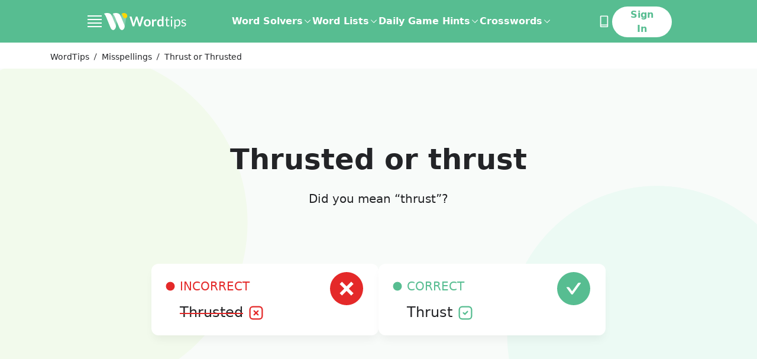

--- FILE ---
content_type: application/javascript; charset=UTF-8
request_url: https://word.tips/_nuxt/55787d9.modern.js
body_size: 4864
content:
(window.webpackJsonp=window.webpackJsonp||[]).push([[25,48,49,50,51,52],{622:function(t,e,r){"use strict";t.exports=function(t,e){return e||(e={}),"string"!=typeof(t=t&&t.__esModule?t.default:t)?t:(/^['"].*['"]$/.test(t)&&(t=t.slice(1,-1)),e.hash&&(t+=e.hash),/["'() \t\n]/.test(t)||e.needQuotes?'"'.concat(t.replace(/"/g,'\\"').replace(/\n/g,"\\n"),'"'):t)}},629:function(t,e,r){var s=r(672);s.__esModule&&(s=s.default),"string"==typeof s&&(s=[[t.i,s,""]]),s.locals&&(t.exports=s.locals);(0,r(22).default)("72ab732e",s,!0,{sourceMap:!1})},666:function(t,e,r){var s=r(17),a=r(18),n=["class","staticClass","style","staticStyle","attrs"];function i(t,e){var r=Object.keys(t);if(Object.getOwnPropertySymbols){var s=Object.getOwnPropertySymbols(t);e&&(s=s.filter((function(e){return Object.getOwnPropertyDescriptor(t,e).enumerable}))),r.push.apply(r,s)}return r}r(14),t.exports={functional:!0,render(t,e){var{_c:r,_v:l,data:o,children:c=[]}=e,{class:d,staticClass:u,style:f,staticStyle:p,attrs:v={}}=o,h=a(o,n);return r("svg",function(t){for(var e=1;e<arguments.length;e++){var r=null!=arguments[e]?arguments[e]:{};e%2?i(Object(r),!0).forEach((function(e){s(t,e,r[e])})):Object.getOwnPropertyDescriptors?Object.defineProperties(t,Object.getOwnPropertyDescriptors(r)):i(Object(r)).forEach((function(e){Object.defineProperty(t,e,Object.getOwnPropertyDescriptor(r,e))}))}return t}({class:[d,u],style:[f,p],attrs:Object.assign({width:"54",height:"54",viewBox:"0 0 54 54",fill:"none",xmlns:"http://www.w3.org/2000/svg"},v)},h),c.concat([r("path",{attrs:{d:"M46.199 7.91518C35.6898 -2.56808 18.4439 -2.56808 7.93465 7.91518C-2.57457 18.3984 -2.57457 35.6018 7.93465 46.085C18.4439 56.5683 35.4203 56.5683 45.9295 46.085C56.4387 35.6018 56.7082 18.3984 46.199 7.91518ZM34.6119 38.2898L27.0668 30.7633L19.5217 38.2898L15.7492 34.5265L23.2943 27.0001L15.7492 19.4737L19.5217 15.7104L27.0668 23.2369L34.6119 15.7104L38.3844 19.4737L30.8394 27.0001L38.3844 34.5265L34.6119 38.2898Z",fill:"#E42929"}})]))}}},667:function(t,e,r){var s=r(17),a=r(18),n=["class","staticClass","style","staticStyle","attrs"];function i(t,e){var r=Object.keys(t);if(Object.getOwnPropertySymbols){var s=Object.getOwnPropertySymbols(t);e&&(s=s.filter((function(e){return Object.getOwnPropertyDescriptor(t,e).enumerable}))),r.push.apply(r,s)}return r}r(14),t.exports={functional:!0,render(t,e){var{_c:r,_v:l,data:o,children:c=[]}=e,{class:d,staticClass:u,style:f,staticStyle:p,attrs:v={}}=o,h=a(o,n);return r("svg",function(t){for(var e=1;e<arguments.length;e++){var r=null!=arguments[e]?arguments[e]:{};e%2?i(Object(r),!0).forEach((function(e){s(t,e,r[e])})):Object.getOwnPropertyDescriptors?Object.defineProperties(t,Object.getOwnPropertyDescriptors(r)):i(Object(r)).forEach((function(e){Object.defineProperty(t,e,Object.getOwnPropertyDescriptor(r,e))}))}return t}({class:[d,u],style:[f,p],attrs:Object.assign({width:"54",height:"54",viewBox:"0 0 54 54",fill:"none",xmlns:"http://www.w3.org/2000/svg"},v)},h),c.concat([r("path",{attrs:{d:"M27.0001 0.0527344C12.1189 0.0527344 0.0527344 12.1189 0.0527344 27.0001C0.0527344 41.8813 12.1189 53.9475 27.0001 53.9475C41.8813 53.9475 53.9475 41.8813 53.9475 27.0001C53.9475 12.1189 41.8813 0.0527344 27.0001 0.0527344ZM38.6392 18.2001L25.9715 35.764C25.7945 36.0111 25.5611 36.2125 25.2907 36.3514C25.0203 36.4903 24.7206 36.5628 24.4166 36.5628C24.1126 36.5628 23.813 36.4903 23.5426 36.3514C23.2722 36.2125 23.0388 36.0111 22.8618 35.764L15.361 25.37C15.1324 25.0512 15.361 24.6061 15.752 24.6061H18.573C19.1866 24.6061 19.77 24.9009 20.1309 25.4061L24.4136 31.349L33.8693 18.2362C34.2302 17.7369 34.8076 17.4362 35.4272 17.4362H38.2482C38.6392 17.4362 38.8678 17.8813 38.6392 18.2001Z",fill:"#57BD91"}})]))}}},668:function(t,e,r){var s=r(17),a=r(18),n=["class","staticClass","style","staticStyle","attrs"];function i(t,e){var r=Object.keys(t);if(Object.getOwnPropertySymbols){var s=Object.getOwnPropertySymbols(t);e&&(s=s.filter((function(e){return Object.getOwnPropertyDescriptor(t,e).enumerable}))),r.push.apply(r,s)}return r}r(14),t.exports={functional:!0,render(t,e){var{_c:r,_v:l,data:o,children:c=[]}=e,{class:d,staticClass:u,style:f,staticStyle:p,attrs:v={}}=o,h=a(o,n);return r("svg",function(t){for(var e=1;e<arguments.length;e++){var r=null!=arguments[e]?arguments[e]:{};e%2?i(Object(r),!0).forEach((function(e){s(t,e,r[e])})):Object.getOwnPropertyDescriptors?Object.defineProperties(t,Object.getOwnPropertyDescriptors(r)):i(Object(r)).forEach((function(e){Object.defineProperty(t,e,Object.getOwnPropertyDescriptor(r,e))}))}return t}({class:[d,u],style:[f,p],attrs:Object.assign({width:"20",height:"21",viewBox:"0 0 20 21",fill:"none",xmlns:"http://www.w3.org/2000/svg"},v)},h),c.concat([r("path",{attrs:{d:"M15 1.5H5C2.79086 1.5 1 3.29086 1 5.5V15.5C1 17.7091 2.79086 19.5 5 19.5H15C17.2091 19.5 19 17.7091 19 15.5V5.5C19 3.29086 17.2091 1.5 15 1.5Z",stroke:"#E42929","stroke-width":"2","stroke-linecap":"round","stroke-linejoin":"round"}}),r("line",{attrs:{x1:"12.8281",y1:"7.67203",x2:"7.17127",y2:"13.3289",stroke:"#E42929","stroke-width":"2","stroke-linecap":"round"}}),r("line",{attrs:{x1:"7.17203",y1:"7.67188",x2:"12.8289",y2:"13.3287",stroke:"#E42929","stroke-width":"2","stroke-linecap":"round"}})]))}}},669:function(t,e,r){var s=r(17),a=r(18),n=["class","staticClass","style","staticStyle","attrs"];function i(t,e){var r=Object.keys(t);if(Object.getOwnPropertySymbols){var s=Object.getOwnPropertySymbols(t);e&&(s=s.filter((function(e){return Object.getOwnPropertyDescriptor(t,e).enumerable}))),r.push.apply(r,s)}return r}r(14),t.exports={functional:!0,render(t,e){var{_c:r,_v:l,data:o,children:c=[]}=e,{class:d,staticClass:u,style:f,staticStyle:p,attrs:v={}}=o,h=a(o,n);return r("svg",function(t){for(var e=1;e<arguments.length;e++){var r=null!=arguments[e]?arguments[e]:{};e%2?i(Object(r),!0).forEach((function(e){s(t,e,r[e])})):Object.getOwnPropertyDescriptors?Object.defineProperties(t,Object.getOwnPropertyDescriptors(r)):i(Object(r)).forEach((function(e){Object.defineProperty(t,e,Object.getOwnPropertyDescriptor(r,e))}))}return t}({class:[d,u],style:[f,p],attrs:Object.assign({width:"20",height:"21",viewBox:"0 0 20 21",fill:"none",xmlns:"http://www.w3.org/2000/svg"},v)},h),c.concat([r("path",{attrs:{d:"M15 1.5H5C2.79086 1.5 1 3.29086 1 5.5V15.5C1 17.7091 2.79086 19.5 5 19.5H15C17.2091 19.5 19 17.7091 19 15.5V5.5C19 3.29086 17.2091 1.5 15 1.5Z",stroke:"#57BD91","stroke-width":"2","stroke-linecap":"round","stroke-linejoin":"round"}}),r("path",{attrs:{d:"M7 10.5L9.25 12.5L13 8.5",stroke:"#57BD91","stroke-width":"2","stroke-linecap":"round","stroke-linejoin":"round"}})]))}}},670:function(t,e,r){var s=r(17),a=r(18),n=["class","staticClass","style","staticStyle","attrs"];function i(t,e){var r=Object.keys(t);if(Object.getOwnPropertySymbols){var s=Object.getOwnPropertySymbols(t);e&&(s=s.filter((function(e){return Object.getOwnPropertyDescriptor(t,e).enumerable}))),r.push.apply(r,s)}return r}r(14),t.exports={functional:!0,render(t,e){var{_c:r,_v:l,data:o,children:c=[]}=e,{class:d,staticClass:u,style:f,staticStyle:p,attrs:v={}}=o,h=a(o,n);return r("svg",function(t){for(var e=1;e<arguments.length;e++){var r=null!=arguments[e]?arguments[e]:{};e%2?i(Object(r),!0).forEach((function(e){s(t,e,r[e])})):Object.getOwnPropertyDescriptors?Object.defineProperties(t,Object.getOwnPropertyDescriptors(r)):i(Object(r)).forEach((function(e){Object.defineProperty(t,e,Object.getOwnPropertyDescriptor(r,e))}))}return t}({class:[d,u],style:[f,p],attrs:Object.assign({width:"14",height:"15",viewBox:"0 0 14 15",fill:"none",xmlns:"http://www.w3.org/2000/svg"},v)},h),c.concat([r("circle",{attrs:{cx:"7",cy:"7.5",r:"7",fill:"currentColor"}})]))}}},671:function(t,e,r){"use strict";r(629)},672:function(t,e,r){var s=r(21)((function(t){return t[1]}));s.push([t.i,".shadow[data-v-79364ad8]{box-shadow:0 10px 15px -3px rgba(0,0,0,.05)}",""]),s.locals={},t.exports=s},673:function(t,e,r){var s=r(701);s.__esModule&&(s=s.default),"string"==typeof s&&(s=[[t.i,s,""]]),s.locals&&(t.exports=s.locals);(0,r(22).default)("062a3950",s,!0,{sourceMap:!1})},674:function(t,e,r){var s=r(708);s.__esModule&&(s=s.default),"string"==typeof s&&(s=[[t.i,s,""]]),s.locals&&(t.exports=s.locals);(0,r(22).default)("4424d728",s,!0,{sourceMap:!1})},675:function(t,e,r){var s=r(712);s.__esModule&&(s=s.default),"string"==typeof s&&(s=[[t.i,s,""]]),s.locals&&(t.exports=s.locals);(0,r(22).default)("1e1f903e",s,!0,{sourceMap:!1})},686:function(t,e,r){"use strict";r.r(e);var s=r(666),a=r.n(s),n=r(667),i=r.n(n),l=r(668),o=r.n(l),c=r(669),d=r.n(c),u=r(670),f=r.n(u),p=r(1),v={components:{WrongIcon:a.a,RightIcon:i.a,WrongSmallIcon:o.a,RightSmallIcon:d.a,CircleIcon:f.a},filters:{capitalize:p.b},props:{correct:{type:Object,default:null},wrong:{type:Object,default:null}}},h=(r(671),r(0)),b=Object(h.a)(v,(function(){var t=this,e=t._self._c;return e("div",{staticClass:"words flex mobile:block gap-8 justify-center justify-items-center mt-16 mobile:mt-6 mobile:p-4"},[e("div",{staticClass:"word rounded-xl bg-white w-full max-w-sm p-6 text-left shadow mobile:mb-8 mobile:mx-auto"},[e("div",{staticClass:"float-right m-[-10px] mr-0.5"},[e("WrongIcon",{staticClass:"w-14 h-14"})],1),t._v(" "),e("div",{staticStyle:{color:"#e42929"}},[e("CircleIcon",{staticClass:"inline-block mr-2",staticStyle:{"margin-top":"-4px"},attrs:{width:"16",height:"16"}}),t._v("INCORRECT\n    ")],1),t._v(" "),e("div",{staticClass:"clear-both mt-4"},[e("span",{staticClass:"text-[1.5rem] ml-6 font-medium clear-both",staticStyle:{"text-decoration":"#e42929 line-through"}},[t._v(t._s(t._f("capitalize")(t.wrong.word)))]),t._v(" "),e("WrongSmallIcon",{staticClass:"w-6 h-6 ml-1 inline-block",staticStyle:{"margin-top":"-4px"}})],1)]),t._v(" "),e("div",{staticClass:"word rounded-xl bg-white w-full max-w-sm p-6 text-left shadow mobile:mx-auto"},[e("div",{staticClass:"float-right m-[-10px] mr-0.5"},[e("RightIcon",{staticClass:"w-14 h-14"})],1),t._v(" "),e("div",{staticStyle:{color:"#57bd91"}},[e("CircleIcon",{staticClass:"inline-block mr-2",staticStyle:{"margin-top":"-4px"},attrs:{width:"16",height:"16"}}),t._v("CORRECT\n    ")],1),t._v(" "),e("div",{staticClass:"clear-both mt-4"},[e("span",{staticClass:"text-[1.5rem] ml-6 font-medium clear-both"},[t._v(t._s(t._f("capitalize")(t.correct.word)))]),t._v(" "),e("RightSmallIcon",{staticClass:"w-6 h-6 ml-1 inline-block",staticStyle:{"margin-top":"-4px"}})],1)])])}),[],!1,null,"79364ad8",null);e.default=b.exports},700:function(t,e,r){"use strict";r(673)},701:function(t,e,r){var s=r(21),a=r(622),n=r(702),i=r(703),l=s((function(t){return t[1]})),o=a(n),c=a(i);l.push([t.i,".hero[data-v-6ed81782]{background-color:#f8fbf9;background-image:url("+o+"),url("+c+");background-position:100%,0;background-repeat:no-repeat;background-size:contain}@media(max-width:766px){.hero[data-v-6ed81782]{background-position:100% 100%,0 0;background-size:100%}}",""]),l.locals={},t.exports=l},702:function(t,e,r){t.exports=r.p+"d6494f817af232bd084f79c82494bf2b.svg"},703:function(t,e,r){t.exports=r.p+"03f5b81881c7c2c948e1d8981b60277f.svg"},704:function(t,e,r){t.exports=r.p+"97903c613a2e437177e1f414115aeef7.svg"},705:function(t,e,r){t.exports=r.p+"ce5d48ac26681f8a7c41d13703aefb5e.svg"},706:function(t,e,r){t.exports=r.p+"54e74e674b7a6ad9732d6fabe3407bd4.svg"},707:function(t,e,r){"use strict";r(674)},708:function(t,e,r){var s=r(21)((function(t){return t[1]}));s.push([t.i,'@media(max-width:766px){.entry[data-v-12edc8f6]:before{border-top:1px solid #1b1b1b;content:"";display:block;margin:auto;width:50%}.entry[data-v-12edc8f6]:first-child:before{border-top:none}}.detail[data-v-12edc8f6]{padding:2rem;text-align:center}@media (max-width:767px){.detail[data-v-12edc8f6]{padding-left:0;padding-right:0}}.detail[data-v-12edc8f6]{border-right:1px solid #c6c6c6}.detail>img[data-v-12edc8f6]{display:inline-block}.detail>h3[data-v-12edc8f6]{font-weight:700;margin-bottom:2rem;margin-top:3rem}@media(max-width:766px){.detail[data-v-12edc8f6]{border-bottom:1px solid #c6c6c6;border-right:none}}.detail[data-v-12edc8f6]:last-child{border:none}',""]),s.locals={},t.exports=s},709:function(t,e,r){t.exports=r.p+"93212547ac6cee1a03a5f5c8c7b825ac.svg"},710:function(t,e,r){t.exports=r.p+"9e868826d852e38355b502c6dac73275.svg"},711:function(t,e,r){"use strict";r(675)},712:function(t,e,r){var s=r(21)((function(t){return t[1]}));s.push([t.i,".featured[data-v-2a3d4582]{border-radius:8px}.featured.color-0[data-v-2a3d4582]{background:#f6e2ff}.featured.color-1[data-v-2a3d4582]{background:#f2faec}.featured.color-2[data-v-2a3d4582]{background:#ecfaf4}.related a[data-v-2a3d4582]:hover{-webkit-text-decoration:underline;text-decoration:underline}",""]),s.locals={},t.exports=s},732:function(t,e,r){var s=r(777);s.__esModule&&(s=s.default),"string"==typeof s&&(s=[[t.i,s,""]]),s.locals&&(t.exports=s.locals);(0,r(22).default)("dd985df0",s,!0,{sourceMap:!1})},747:function(t,e,r){"use strict";r.r(e);var s=r(686),a=r(1),n={components:{MisspellingCorrectIncorrect:s.default},filters:{capitalize:a.b},props:{correct:{type:Object,default:null},wrong:{type:Object,default:null}}},i=(r(700),r(0)),l=Object(i.a)(n,(function(){var t=this,e=t._self._c;return e("div",{staticClass:"mb-16 text-center hero"},[e("div",{staticClass:"max-w-[71.25rem] mx-auto flex flex-col justify-center",staticStyle:{"min-height":"80vh"}},[e("h1",{staticClass:"lg:text-[3rem] text-[2.5rem] leading-[3.6rem] font-bold mb-6"},[t._v("\n      "+t._s(t._f("capitalize")(t.wrong.word))+" or "+t._s(t.correct.word)+"\n    ")]),t._v(" "),e("p",{staticClass:"mb-8"},[t._v("Did you mean “"+t._s(t.correct.word)+"”?")]),t._v(" "),e("MisspellingCorrectIncorrect",{attrs:{correct:t.correct,wrong:t.wrong}})],1)])}),[],!1,null,"6ed81782",null);e.default=l.exports},748:function(t,e,r){"use strict";r.r(e);r(10),r(12);var s={filters:{capitalize:r(1).b},props:{correct:{type:Object,default:null},entry:{type:Object,required:!0}},computed:{synonyms(){var t;return null===(t=this.entry)||void 0===t||null===(t=t.entries)||void 0===t||null===(t=t[0])||void 0===t||null===(t=t.senses)||void 0===t||null===(t=t[0])||void 0===t?void 0:t.synonyms},definition(){var t;return null===(t=this.entry)||void 0===t||null===(t=t.entries)||void 0===t||null===(t=t[0])||void 0===t||null===(t=t.senses)||void 0===t||null===(t=t[0])||void 0===t||null===(t=t.definitions)||void 0===t?void 0:t[0]},examples(){var t;return null===(t=this.entry)||void 0===t||null===(t=t.entries)||void 0===t||null===(t=t[0])||void 0===t||null===(t=t.senses)||void 0===t||null===(t=t[0])||void 0===t?void 0:t.examples}}},a=(r(707),r(0)),n=Object(a.a)(s,(function(){var t=this,e=t._self._c;return e("div",{staticClass:"mt-16 entry"},[e("div",{staticClass:"text-center mb-8 mt-4"},[e("h2",{staticClass:"text-3xl mb-6"},[t._v(t._s(t._f("capitalize")(t.correct.word)))]),t._v(" "),e("span",{staticClass:"italic font-thin"},[t._v(t._s(t.entry.lexicalCategory.text))])]),t._v(" "),e("div",{staticClass:"grid mobile:grid-cols-1 gap-4",class:{"grid-cols-3":!!t.synonyms,"grid-cols-2":!t.synonyms}},[e("div",{staticClass:"detail"},[e("img",{attrs:{src:r(704),width:"74",height:"74"}}),t._v(" "),e("h3",[t._v("Definition:")]),t._v(" "),e("p",{staticClass:"text-left leading-[2rem] mobile:text-center"},[t._v("\n        "+t._s(t._f("capitalize")(t.definition))+"\n      ")])]),t._v(" "),e("div",{staticClass:"detail"},[e("img",{attrs:{src:r(705),width:"74",height:"74"}}),t._v(" "),e("h3",[t._v("Examples:")]),t._v(" "),e("div",{staticClass:"text-left leading-[2rem]"},[e("ol",{staticStyle:{"list-style":"auto","padding-inline-start":"40px"}},t._l(t.examples,(function(r,s){return e("li",{key:"ex-"+s},[t._v("\n            "+t._s(t._f("capitalize")(r.text))+"\n          ")])})),0)])]),t._v(" "),t.synonyms?e("div",{staticClass:"detail"},[e("img",{attrs:{src:r(706),width:"74",height:"74"}}),t._v(" "),e("h3",[t._v("Synonyms:")]),t._v(" "),e("div",{staticClass:"text-left leading-[2rem]"},[e("ul",{staticStyle:{"list-style":"disc","padding-inline-start":"40px"}},t._l(t.synonyms.slice(0,4),(function(r,s){return e("li",{key:"ex-"+s},[t._v("\n            "+t._s(t._f("capitalize")(r.text))+"\n          ")])})),0)])]):t._e()])])}),[],!1,null,"12edc8f6",null);e.default=n.exports},749:function(t,e,r){"use strict";r.r(e);var s={filters:{capitalize:r(1).b},props:{faqs:{type:Array,required:!0}},data:()=>({currentFaq:0})},a=r(0),n=Object(a.a)(s,(function(){var t=this,e=t._self._c;return e("div",{staticClass:"mt-16"},[e("h2",{staticClass:"text-center font-bold text-3xl mb-6"},[t._v("FAQ's")]),t._v(" "),e("div",{staticClass:"max-w-3xl mx-auto"},t._l(t.faqs,(function(s,a){return e("div",{key:"faq"+a,staticClass:"clear-both mb-6",class:{expanded:t.currentFaq==a}},[e("div",{staticClass:"mb-2"},[e("span",{staticClass:"font-bold"},[t._v(t._s(s.title))]),t._v(" "),e("img",{staticClass:"float-right m-[-4px]",class:{hidden:t.currentFaq!=a},attrs:{src:r(709),width:"36",height:"36"},on:{click:function(e){t.currentFaq=null}}}),t._v(" "),e("img",{staticClass:"float-right m-[-4px]",class:{hidden:t.currentFaq==a},attrs:{src:r(710),width:"36",height:"36"},on:{click:function(e){t.currentFaq=a}}})]),t._v(" "),e("p",{staticClass:"clear-both",class:{hidden:t.currentFaq!=a}},[t._v("\n        "+t._s(t._f("capitalize")(s.text))+"\n      ")])])})),0)])}),[],!1,null,null,null);e.default=n.exports},750:function(t,e,r){"use strict";r.r(e);var s={props:{featured:{type:Array,default:null},related:{type:Array,default:null},articles:{type:Array,default:null},other:{type:Array,default:null}}},a=(r(711),r(0)),n=Object(a.a)(s,(function(){var t=this,e=t._self._c;return e("div",{staticClass:"grid grid-flow-row-dense grid-cols-3 mobile:grid-cols-1 gap-4 text-center"},[t.featured?e("div",{staticClass:"featured p-8 min-h-min shrink-0 color-0"},[e("h2",{staticClass:"mb-12 font-bold"},[t._v("Featured Misspellings")]),t._v(" "),t._l(t.featured,(function(r){return e("div",{key:"feat"+r.path,staticClass:"text-center"},[e("nuxt-link",{staticClass:"leading-[3rem]",attrs:{to:"/spelling/".concat(r.path,"/")}},[t._v(t._s(r.word1)+" or "+t._s(r.word2))])],1)}))],2):t._e(),t._v(" "),t.related&&t.related.length?e("div",{staticClass:"featured p-8 min-h-min shrink-0 color-1"},[e("h2",{staticClass:"mb-12 font-bold"},[t._v("Related Misspellings")]),t._v(" "),t._l(t.related.slice(0,5),(function(r){return e("div",{key:"feat"+r.path,staticClass:"text-center"},[e("nuxt-link",{staticClass:"leading-[3rem]",attrs:{to:"/spelling/".concat(r.path,"/")}},[t._v(t._s(r.word1)+" or "+t._s(r.word2))])],1)}))],2):t._e(),t._v(" "),t.other&&t.other.length?e("div",{staticClass:"featured p-8 min-h-min shrink-0 color-2"},[e("h2",{staticClass:"mb-12 font-bold"},[t._v("Other Misspellings")]),t._v(" "),t._l(t.other.slice(0,5),(function(r){return e("div",{key:"other-"+r.path,staticClass:"text-center"},[e("nuxt-link",{staticClass:"leading-[3rem]",attrs:{to:"/spelling/".concat(r.path,"/")}},[t._v(t._s(r.word1)+" or "+t._s(r.word2))])],1)}))],2):t.articles?e("div",{staticClass:"featured p-8 min-h-min shrink-0 color-2"},[e("h2",{staticClass:"mb-12 font-bold"},[t._v("Grammar Rules And Examples")]),t._v(" "),t._l(t.articles.slice(0,5),(function(r){return e("div",{key:"feat"+r.uid,staticClass:"text-center truncate"},[e("a",{staticClass:"leading-[3rem]",attrs:{href:t.$prismic.getArticleLink(r)}},[t._v(t._s(r.data.meta_title))])])}))],2):t._e()])}),[],!1,null,"2a3d4582",null);e.default=n.exports},776:function(t,e,r){"use strict";r(732)},777:function(t,e,r){var s=r(21)((function(t){return t[1]}));s.push([t.i,".separator[data-v-18e3dbf8]{border-bottom:1px solid #c6c6c6;width:80%}@media(max-width:766px){.separator[data-v-18e3dbf8]{width:100%}}",""]),s.locals={},t.exports=s},822:function(t,e,r){"use strict";r.r(e);r(10),r(12);var s=r(747),a=r(748),n=r(749),i=r(750),l=r(42),o=r(1),c=r(216),d={components:{Hero:s.default,WContainer:l.default,Entry:a.default,FAQs:n.default,MoreLists:i.default},filters:{capitalize:o.b},props:{correct:{type:Object,default:null},wrong:{type:Object,default:null},featured:{type:Array,default:null},related:{type:Array,default:null},articles:{type:Array,default:null},other:{type:Array,default:null}},head(){return{script:[{json:this.structuredData,type:"application/ld+json"}]}},computed:{entries(){var t;return null===(t=this.correct)||void 0===t||null===(t=t.results)||void 0===t?void 0:t[0].lexicalEntries.filter((t=>!!this.getDefinition(t)))},faqs(){var t,e,r,s,a=[],n=null===(t=this.correct)||void 0===t||null===(t=t.results)||void 0===t||null===(t=t[0])||void 0===t||null===(t=t.lexicalEntries)||void 0===t||null===(t=t[0])||void 0===t||null===(t=t.entries)||void 0===t?void 0:t[0];a.push({title:"Is it ".concat(this.wrong.word," or ").concat(this.correct.word,"?"),text:"The correct word is ".concat(this.correct.word)});var i=(null==n||null===(e=n.pronunciations)||void 0===e||null===(e=e[0])||void 0===e?void 0:e.phoneticSpelling)||(null==n||null===(r=n.senses)||void 0===r||null===(r=r[0])||void 0===r||null===(r=r.pronunciations)||void 0===r||null===(r=r[0])||void 0===r?void 0:r.phoneticSpelling);return i&&a.push({title:"How to pronounce ".concat(this.correct.word,"?"),text:"The correct pronunciation is ".concat(i)}),a.push({title:"What does ".concat(this.correct.word," mean?"),text:null==n||null===(s=n.senses)||void 0===s||null===(s=s[0])||void 0===s||null===(s=s.definitions)||void 0===s?void 0:s[0]}),a},structuredData(){var t=this.faqs.map((t=>({question:t.title,answer:t.text})));return Object(c.b)({questions:t})}},methods:{getDefinition(t){var e;return null===(e=t.entries)||void 0===e||null===(e=e[0].senses)||void 0===e||null===(e=e[0].definitions)||void 0===e?void 0:e[0]}}},u=(r(776),r(0)),f=Object(u.a)(d,(function(){var t=this,e=t._self._c;return e("div",[e("Hero",{attrs:{correct:t.correct,wrong:t.wrong}}),t._v(" "),e("w-container",{attrs:{classes:"pb-12"}},[t._l(t.entries,(function(r,s){return e("Entry",{key:"entry"+s,attrs:{entry:r,correct:t.correct}})})),t._v(" "),e("FAQs",{attrs:{faqs:t.faqs}}),t._v(" "),e("div",{staticClass:"separator my-16 mx-auto"}),t._v(" "),e("MoreLists",{attrs:{featured:t.featured,related:t.related,other:t.other,articles:t.articles}})],2)],1)}),[],!1,null,"18e3dbf8",null);e.default=f.exports}}]);

--- FILE ---
content_type: application/javascript; charset=UTF-8
request_url: https://word.tips/_nuxt/86462d9.modern.js
body_size: 1086
content:
(window.webpackJsonp=window.webpackJsonp||[]).push([[94],{853:function(t,e,i){"use strict";i.r(e);var r=i(3),o=i(4),n=(i(10),i(12),i(28),i(236),i(132)),s=i(822),a=i(1);function l(t,e){var i=Object.keys(t);if(Object.getOwnPropertySymbols){var r=Object.getOwnPropertySymbols(t);e&&(r=r.filter((function(e){return Object.getOwnPropertyDescriptor(t,e).enumerable}))),i.push.apply(i,r)}return i}function c(t){for(var e=1;e<arguments.length;e++){var i=null!=arguments[e]?arguments[e]:{};e%2?l(Object(i),!0).forEach((function(e){Object(r.a)(t,e,i[e])})):Object.getOwnPropertyDescriptors?Object.defineProperties(t,Object.getOwnPropertyDescriptors(i)):l(Object(i)).forEach((function(e){Object.defineProperty(t,e,Object.getOwnPropertyDescriptor(i,e))}))}return t}var d={components:{AppLayout:n.default,Misspelling:s.default},asyncData:t=>Object(o.a)((function*(){var{app:e,params:i,error:r,$prismic:n}=t,s=i.words.toLowerCase().split("-vs-"),a={statusCode:404,cta:"Explore other misspellings",to:"/spelling/",message:"Page not found! Explore other Misspellings to find what you're looking for."};2!==s.length&&r(a);var[l,d]=s,p=function(){var t=Object(o.a)((function*(t){return(yield e.$axios.get("".concat(e.$config.dictionaryAPI).concat(t))).data}));return function(e){return t.apply(this,arguments)}}();try{var[u,f,w]=yield Promise.all([p("/misspellings/featured?per=5"),p("/vs/".concat(l,"/").concat(d)),n.api.query([n.predicates.at("document.type","article")],{pageSize:5})]);return{featured:u.data,related:f.misspellings.related,articles:w.results,definition:{[l]:c(c({},f.data[l]),{},{word:l}),[d]:c(c({},f.data[d]),{},{word:d})},other:f.misspellings.all,word1:l,word2:d}}catch(h){console.error(h),r(a)}}))(),data:()=>({page:{meta_title:"Misspelling",meta_description:"Misspelling",intro_text:"Misspelling"}}),head(){return this.definition?{title:"".concat(this.title," | How to spell it? | Spelling"),meta:[{hid:"description",name:"description",content:"".concat(this.title," are two words that are confused and usually misspelled due to their similarity. Check which one to use!")}]}:{}},computed:{wordDefinition1(){return this.definition[this.word1]},wordDefinition2(){return this.definition[this.word2]},correctWord(){return this.wordDefinition1.results&&this.wordDefinition2.results?this.wordDefinition1:[this.wordDefinition1,this.wordDefinition2].find((t=>t.results))||this.wordDefinition1},wrongWord(){return this.wordDefinition1.results&&this.wordDefinition2.results?this.wordDefinition2:[this.wordDefinition2,this.wordDefinition1].find((t=>!t.results))||this.wordDefinition2},title(){var t,e;return"".concat(Object(a.b)(null===(t=this.correctWord)||void 0===t?void 0:t.word)," or ").concat(Object(a.b)(null===(e=this.wrongWord)||void 0===e?void 0:e.word))}}},p=i(0),u=Object(p.a)(d,(function(){var t=this,e=t._self._c;return e("app-layout",{ref:"app",attrs:{"page-type":"misspelling-word",breadcrumbs:[{text:"Misspellings",url:"/spelling/"},{text:t.title}]}},[t.definition?e("Misspelling",{attrs:{correct:t.correctWord,wrong:t.wrongWord,related:t.related,featured:t.featured,articles:t.articles,other:t.other}}):t._e()],1)}),[],!1,null,null,null);e.default=u.exports}}]);

--- FILE ---
content_type: image/svg+xml
request_url: https://word.tips/_nuxt/03f5b81881c7c2c948e1d8981b60277f.svg
body_size: -147
content:
<svg width="1440" height="761" viewBox="0 0 1440 884" fill="none" xmlns="http://www.w3.org/2000/svg">
<circle cx="84" cy="399" r="442" fill="#F2FAEC"/>
</svg>


--- FILE ---
content_type: image/svg+xml
request_url: https://word.tips/_nuxt/5f4359ae30d97a1ea0e247eef598863f.svg
body_size: 2018
content:
<?xml version="1.0" encoding="UTF-8"?>
<svg width="24px" height="24px" viewBox="0 0 24 24" version="1.1" xmlns="http://www.w3.org/2000/svg" xmlns:xlink="http://www.w3.org/1999/xlink">
    <title>Icons_Outlined_75_px</title>
    <g id="PIPS" stroke="none" stroke-width="1" fill="none" fill-rule="evenodd">
        <g id="Pips-grid1-414" transform="translate(-33, -172)">
            <g id="daily-game-selector" transform="translate(17, 156)">
                <g id="Icons_Outlined_75_px" transform="translate(16, 16)" fill-rule="nonzero">
                    <path d="M13.782957,1.2244898 C12.8390386,0.279883382 11.3357611,0.279883382 10.3918427,1.2244898 L8.71376548,2.90379009 L8.71376548,4.58309038 C8.71376548,5.73760933 8.25928623,6.75218659 7.49016752,7.52186589 C6.75600874,8.25655977 5.70721049,8.74635569 4.55353241,8.74635569 L2.87545521,8.74635569 L1.197378,10.425656 C0.253459578,11.3702624 0.253459578,12.909621 1.197378,13.819242 L10.182083,22.8104956 C11.1260015,23.755102 12.629279,23.755102 13.5731974,22.8104956 L22.7327021,13.6443149 C23.6766205,12.6997085 23.6766205,11.1953353 22.7327021,10.2507289 L13.782957,1.2244898 Z" id="Path" fill="#FFFFFF"></path>
                    <g id="Group" transform="translate(3.4156, 11.2216)" fill="#000000">
                        <g transform="translate(12.3618, 0)" id="Path">
                            <path d="M0.288419519,1.65306122 C-0.0961398398,1.26822157 -0.0961398398,0.673469388 0.288419519,0.288629738 C0.672978878,-0.0962099125 1.26729789,-0.0962099125 1.65185725,0.288629738 C2.03641661,0.673469388 2.03641661,1.26822157 1.65185725,1.65306122 C1.26729789,2.03790087 0.672978878,2.03790087 0.288419519,1.65306122 L0.288419519,1.65306122 Z"></path>
                            <path d="M3.15513474,1.65306122 C2.77057538,1.26822157 2.77057538,0.673469388 3.15513474,0.288629738 C3.5396941,-0.0962099125 4.13401311,-0.0962099125 4.51857247,0.288629738 C4.90313183,0.673469388 4.90313183,1.26822157 4.51857247,1.65306122 C4.13401311,2.03790087 3.5396941,2.03790087 3.15513474,1.65306122 L3.15513474,1.65306122 Z"></path>
                        </g>
                        <g id="Path">
                            <path d="M0.288419519,1.65306122 C-0.0961398398,1.26822157 -0.0961398398,0.673469388 0.288419519,0.288629738 C0.672978878,-0.0962099125 1.26729789,-0.0962099125 1.65185725,0.288629738 C2.03641661,0.673469388 2.03641661,1.26822157 1.65185725,1.65306122 C1.26729789,2.03790087 0.672978878,2.03790087 0.288419519,1.65306122 L0.288419519,1.65306122 L0.288419519,1.65306122 Z"></path>
                            <path d="M3.15513474,1.65306122 C2.77057538,1.26822157 2.77057538,0.673469388 3.15513474,0.288629738 C3.5396941,-0.0962099125 4.13401311,-0.0962099125 4.51857247,0.288629738 C4.90313183,0.673469388 4.90313183,1.26822157 4.51857247,1.65306122 C4.13401311,2.03790087 3.5396941,2.03790087 3.15513474,1.65306122 L3.15513474,1.65306122 Z"></path>
                        </g>
                    </g>
                    <g id="Group" transform="translate(6.6204, 6.6198)" fill="#000000">
                        <polygon id="Rectangle" transform="translate(2.2702, 8.4902) rotate(-45) translate(-2.2702, -8.4902)" points="-0.439994882 8.00158854 4.98077086 7.99961376 4.98041413 8.97884886 -0.440351616 8.98082364"></polygon>
                        <polygon id="Rectangle" transform="translate(8.491, 2.2702) rotate(-45) translate(-8.491, -2.2702)" points="5.78082684 1.78157946 11.2015926 1.77960468 11.2012359 2.75883979 5.78047011 2.76081456"></polygon>
                    </g>
                    <g id="Group" transform="translate(9.0109, 15.2292)" fill="#000000">
                        <path d="M0.978878369,3.98833819 C0.454479243,3.98833819 0,3.56851312 0,3.00874636 C0,2.48396501 0.419519301,2.02915452 0.978878369,2.02915452 C1.50327749,2.02915452 1.95775674,2.44897959 1.95775674,3.00874636 C1.95775674,3.56851312 1.53823744,3.98833819 0.978878369,3.98833819 L0.978878369,3.98833819 L0.978878369,3.98833819 Z" id="Path"></path>
                        <path d="M3.00655499,1.95918367 C2.48215586,1.95918367 2.02767662,1.5393586 2.02767662,0.979591837 C2.02767662,0.419825073 2.44719592,0 3.00655499,0 C3.56591406,0 3.98543336,0.419825073 3.98543336,0.979591837 C3.98543336,1.5393586 3.56591406,1.95918367 3.00655499,1.95918367 L3.00655499,1.95918367 Z" id="Path"></path>
                        <path d="M2.97159505,5.94752187 C2.44719592,5.94752187 1.99271668,5.52769679 1.99271668,4.96793003 C1.99271668,4.40816327 2.41223598,3.98833819 2.97159505,3.98833819 C3.53095412,3.98833819 3.95047342,4.40816327 3.95047342,4.96793003 C3.95047342,5.52769679 3.53095412,5.94752187 2.97159505,5.94752187 L2.97159505,5.94752187 Z" id="Path"></path>
                        <path d="M4.99927167,3.95335277 C4.47487254,3.95335277 4.0203933,3.5335277 4.0203933,2.97376093 C4.0203933,2.41399417 4.4399126,1.9941691 4.99927167,1.9941691 C5.55863074,1.9941691 5.97815004,2.41399417 5.97815004,2.97376093 C5.97815004,3.49854227 5.55863074,3.95335277 4.99927167,3.95335277 L4.99927167,3.95335277 Z" id="Path"></path>
                    </g>
                    <path d="M12.1433358,6.95860058 C11.5490168,6.95860058 11.0945375,6.50379009 11.0945375,5.9090379 C11.0945375,5.31428571 11.5490168,4.85947522 12.1433358,4.85947522 C12.7376548,4.85947522 13.192134,5.31428571 13.192134,5.9090379 C13.192134,6.50379009 12.7376548,6.95860058 12.1433358,6.95860058 L12.1433358,6.95860058 Z" id="Path" fill="#000000"></path>
                    <path d="M14.1150765,0.874635569 C13.5557174,0.314868805 12.8215586,0 12.0524399,0 L12.0524399,0 C11.2833212,0 10.5491624,0.314868805 9.98980335,0.874635569 L8.17188638,2.69387755 L8.17188638,4.58309038 C8.17188638,5.56268222 7.78732702,6.47230321 7.12308813,7.13702624 C6.42388929,7.83673469 5.54989075,8.18658892 4.57101238,8.18658892 L2.68317553,8.18658892 C2.68317553,8.18658892 0.865258558,10.0058309 0.865258558,10.0058309 C-0.288419519,11.1603499 -0.288419519,13.0145773 0.865258558,14.1690962 L9.84996358,23.1603499 C10.4093227,23.7201166 11.1784414,24 11.9126001,24 C12.6467589,24 13.4158776,23.7201166 13.9752367,23.1253644 L23.1347414,13.9591837 C24.2884195,12.8046647 24.2884195,10.9504373 23.1347414,9.83090379 L14.1150765,0.874635569 Z M13.171158,22.4606414 C12.8215586,22.8104956 12.3321194,23.0204082 11.8426803,23.0204082 L11.8426803,23.0204082 C11.3532411,23.0204082 10.8638019,22.8104956 10.5142025,22.4606414 L1.52949745,13.4693878 C0.795338674,12.7346939 0.795338674,11.5451895 1.52949745,10.8104956 L3.06773489,9.27113703 L4.53605244,9.27113703 C5.61981063,9.27113703 6.63364894,8.9212828 7.47268755,8.22157434 L17.4362709,18.1924198 L13.206118,22.425656 L13.171158,22.4606414 L13.171158,22.4606414 Z M22.3656227,13.2594752 L18.1354698,17.4927114 L8.17188638,7.52186589 C8.83612527,6.68221574 9.22068463,5.66763848 9.22068463,4.58309038 L9.22068463,3.11370262 C9.22068463,3.11370262 10.7589221,1.57434402 10.7589221,1.57434402 C11.1085215,1.2244898 11.5979607,1.01457726 12.0873999,1.01457726 L12.0873999,1.01457726 C12.576839,1.01457726 13.0662782,1.2244898 13.4158776,1.57434402 L22.4005827,10.5655977 C22.7501821,10.9154519 22.9599417,11.4052478 22.9599417,11.8950437 C22.9599417,12.3848397 22.7501821,12.8746356 22.4005827,13.2244898 L22.3656227,13.2594752 Z" id="Shape" fill="#000000"></path>
                </g>
            </g>
        </g>
    </g>
</svg>

--- FILE ---
content_type: application/javascript; charset=UTF-8
request_url: https://word.tips/_nuxt/d49b656.modern.js
body_size: 170935
content:
/*! For license information please see LICENSES */
(window.webpackJsonp=window.webpackJsonp||[]).push([[108],{121:function(t,e,n){"use strict";var r={name:"NoSsr",functional:!0,props:{placeholder:String,placeholderTag:{type:String,default:"div"}},render:function(t,e){var n=e.parent,r=e.slots,i=e.props,o=r(),a=o.default;void 0===a&&(a=[]);var s=o.placeholder;return n._isMounted?a:(n.$once("hook:mounted",(function(){n.$forceUpdate()})),i.placeholderTag&&(i.placeholder||s)?t(i.placeholderTag,{class:["no-ssr-placeholder"]},i.placeholder||s):a.length>0?a.map((function(){return t(!1)})):t(!1))}};t.exports=r},122:function(t,e,n){"use strict";n.d(e,"a",(function(){return un}));var r={log:"log",debug:"debug",info:"info",warn:"warn",error:"error"},i=function(t){for(var e=[],n=1;n<arguments.length;n++)e[n-1]=arguments[n];Object.prototype.hasOwnProperty.call(r,t)||(t=r.log),i[t].apply(i,e)};function o(t,e){return function(){for(var n=[],r=0;r<arguments.length;r++)n[r]=arguments[r];try{return t.apply(void 0,n)}catch(o){i.error(e,o)}}}i.debug=console.debug.bind(console),i.log=console.log.bind(console),i.info=console.info.bind(console),i.warn=console.warn.bind(console),i.error=console.error.bind(console);var a,s=function(t,e,n){if(n||2===arguments.length)for(var r,i=0,o=e.length;i<o;i++)!r&&i in e||(r||(r=Array.prototype.slice.call(e,0,i)),r[i]=e[i]);return t.concat(r||Array.prototype.slice.call(e))},c=!1;function u(t){c=t}function l(t,e,n){var r=n.value;n.value=function(){for(var t=[],e=0;e<arguments.length;e++)t[e]=arguments[e];var n=a?d(r):r;return n.apply(this,t)}}function d(t){return function(){return f(t,this,arguments)}}function f(t,e,n){try{return t.apply(e,n)}catch(i){if(p(r.error,i),a)try{a(i)}catch(i){p(r.error,i)}}}function p(t){for(var e=[],n=1;n<arguments.length;n++)e[n-1]=arguments[n];c&&i.apply(void 0,s([t,"[MONITOR]"],e,!1))}var h=1e3,m=6e4;function g(t,e,n){var r,i,o=!n||void 0===n.leading||n.leading,a=!n||void 0===n.trailing||n.trailing,s=!1;return{throttled:function(){for(var n=[],c=0;c<arguments.length;c++)n[c]=arguments[c];s?r=n:(o?t.apply(void 0,n):r=n,s=!0,i=setTimeout((function(){a&&r&&t.apply(void 0,r),s=!1,r=void 0}),e))},cancel:function(){clearTimeout(i),s=!1,r=void 0}}}function v(t){for(var e=[],n=1;n<arguments.length;n++)e[n-1]=arguments[n];return e.forEach((function(e){for(var n in e)Object.prototype.hasOwnProperty.call(e,n)&&(t[n]=e[n])})),t}function b(t){return t?(parseInt(t,10)^16*Math.random()>>parseInt(t,10)/4).toString(16):"".concat(1e7,"-").concat(1e3,"-").concat(4e3,"-").concat(8e3,"-").concat(1e11).replace(/[018]/g,b)}function y(t){return 0!==t&&100*Math.random()<=t}function w(){}function _(t,e,n){if("object"!=typeof t||null===t)return JSON.stringify(t);var r=x(Object.prototype),i=x(Array.prototype),o=x(Object.getPrototypeOf(t)),a=x(t);try{return JSON.stringify(t,e,n)}catch(s){return"<error: unable to serialize object>"}finally{r(),i(),o(),a()}}function x(t){var e=t,n=e.toJSON;return n?(delete e.toJSON,function(){e.toJSON=n}):w}function k(t,e){return-1!==t.indexOf(e)}function E(t){if(Array.from)return Array.from(t);var e=[];if(t instanceof Set)t.forEach((function(t){return e.push(t)}));else for(var n=0;n<t.length;n++)e.push(t[n]);return e}function T(t){return S(t)&&t>=0&&t<=100}function S(t){return"number"==typeof t}function O(t){return Object.keys(t).map((function(e){return t[e]}))}function I(){if("object"==typeof globalThis)return globalThis;Object.defineProperty(Object.prototype,"_dd_temp_",{get:function(){return this},configurable:!0});var t=_dd_temp_;return delete Object.prototype._dd_temp_,"object"!=typeof t&&(t="object"==typeof self?self:"object"==typeof window?window:{}),t}function C(t){if(t.origin)return t.origin;var e=t.host.replace(/(:80|:443)$/,"");return"".concat(t.protocol,"//").concat(e)}function A(t,e,n){void 0===n&&(n="");var r=t.charCodeAt(e-1),i=r>=55296&&r<=56319?e+1:e;return t.length<=i?t:"".concat(t.slice(0,i)).concat(n)}function R(t,e,n,r){return L(t,[e],n,r)}function L(t,e,n,r){var i=void 0===r?{}:r,o=i.once,a=i.capture,s=i.passive,c=d(o?function(t){l(),n(t)}:n),u=s?{capture:a,passive:s}:a;e.forEach((function(e){return t.addEventListener(e,c,u)}));var l=function(){return e.forEach((function(e){return t.removeEventListener(e,c,u)}))};return{stop:l}}function P(t,e,n){if(void 0===n&&(n=function(){if("undefined"!=typeof WeakSet){var t=new WeakSet;return{hasAlreadyBeenSeen:function(e){var n=t.has(e);return n||t.add(e),n}}}var e=[];return{hasAlreadyBeenSeen:function(t){var n=e.indexOf(t)>=0;return n||e.push(t),n}}}()),void 0===e)return t;if("object"!=typeof e||null===e)return e;if(e instanceof Date)return new Date(e.getTime());if(e instanceof RegExp){var r=e.flags||[e.global?"g":"",e.ignoreCase?"i":"",e.multiline?"m":"",e.sticky?"y":"",e.unicode?"u":""].join("");return new RegExp(e.source,r)}if(!n.hasAlreadyBeenSeen(e)){if(Array.isArray(e)){for(var i=Array.isArray(t)?t:[],o=0;o<e.length;++o)i[o]=P(i[o],e[o],n);return i}var a,s="object"==(null===(a=t)?"null":Array.isArray(a)?"array":typeof a)?t:{};for(var c in e)Object.prototype.hasOwnProperty.call(e,c)&&(s[c]=P(s[c],e[c],n));return s}}function N(t){return P(void 0,t)}function D(){for(var t,e=[],n=0;n<arguments.length;n++)e[n]=arguments[n];for(var r=0,i=e;r<i.length;r++){var o=i[r];null!=o&&(t=P(t,o))}return t}function M(){var t={};return{get:function(){return t},add:function(e,n){t[e]=n},remove:function(e){delete t[e]},set:function(e){t=e},getContext:function(){return N(t)},setContext:function(e){t=N(e)},setContextProperty:function(e,n){t[e]=N(n)},removeContextProperty:function(e){delete t[e]},clearContext:function(){t={}}}}var j,F=function(){function t(){this.buffer=[]}return t.prototype.add=function(t){this.buffer.push(t)>500&&this.buffer.splice(0,1)},t.prototype.drain=function(){this.buffer.forEach((function(t){return t()})),this.buffer.length=0},t}();function B(){return(new Date).getTime()}function U(){return B()}function z(){return performance.now()}function H(){return{relative:z(),timeStamp:U()}}function $(t,e){return e-t}function W(){return void 0===j&&(j=performance.timing.navigationStart),j}function q(){var t=I().DatadogEventBridge;if(t)return{getAllowedWebViewHosts:function(){return JSON.parse(t.getAllowedWebViewHosts())},send:function(e,n){t.send(JSON.stringify({eventType:e,event:n}))}}}function V(t){var e;void 0===t&&(t=null===(e=I().location)||void 0===e?void 0:e.hostname);var n=q();return!!n&&n.getAllowedWebViewHosts().some((function(e){return t===e||(n=t,r=".".concat(e),n.slice(-r.length)===r);var n,r}))}var G,K,Y;function J(t,e,n,r){var i=new Date;i.setTime(i.getTime()+n);var o="expires=".concat(i.toUTCString()),a=r&&r.crossSite?"none":"strict",s=r&&r.domain?";domain=".concat(r.domain):"",c=r&&r.secure?";secure":"";document.cookie="".concat(t,"=").concat(e,";").concat(o,";path=/;samesite=").concat(a).concat(s).concat(c)}function Z(t){return function(t,e){var n=new RegExp("(?:^|;)\\s*".concat(e,"\\s*=\\s*([^;]+)")).exec(t);return n?n[1]:void 0}(document.cookie,t)}function X(t,e){J(t,"",0,e)}function Q(){return K||new Set}function tt(t){return et(t,C(window.location)).href}function et(t,e){if(function(){if(void 0!==Y)return Y;try{var t=new URL("http://test/path");return Y="http://test/path"===t.href}catch(e){Y=!1}return Y}())return void 0!==e?new URL(t,e):new URL(t);if(void 0===e&&!/:/.test(t))throw new Error("Invalid URL: '".concat(t,"'"));var n=document,r=n.createElement("a");if(void 0!==e){var i=(n=document.implementation.createHTMLDocument("")).createElement("base");i.href=e,n.head.appendChild(i),n.body.appendChild(r)}return r.href=t,r}var nt="datadoghq.com",rt={logs:"logs",rum:"rum",sessionReplay:"session-replay"},it={logs:"logs",rum:"rum",sessionReplay:"replay"};function ot(t,e,n){var r=t.site,i=void 0===r?nt:r,o=t.clientToken,a=i.split("."),s=a.pop(),c="".concat(rt[e],".browser-intake-").concat(a.join("-"),".").concat(s),u="https://".concat(c,"/api/v2/").concat(it[e]),l=t.proxyUrl&&tt(t.proxyUrl);return{build:function(){var t="ddsource=browser"+"&ddtags=".concat(encodeURIComponent(["sdk_version:".concat("4.17.2")].concat(n).join(",")))+"&dd-api-key=".concat(o)+"&dd-evp-origin-version=".concat(encodeURIComponent("4.17.2"))+"&dd-evp-origin=browser"+"&dd-request-id=".concat(b());"rum"===e&&(t+="&batch_time=".concat(U()));var r="".concat(u,"?").concat(t);return l?"".concat(l,"?ddforward=").concat(encodeURIComponent(r)):r},buildIntakeUrl:function(){return l?"".concat(l,"?ddforward"):u},endpointType:e}}var at=/[^a-z0-9_:./-]/;function st(t,e){var n=200-t.length-1;(e.length>n||at.test(e))&&i.warn("".concat(t," value doesn't meet tag requirements and will be sanitized"));var r=e.replace(/,/g,"_");return"".concat(t,":").concat(r)}function ct(t){var e=function(t){var e=t.env,n=t.service,r=t.version,i=t.datacenter,o=[];return e&&o.push(st("env",e)),n&&o.push(st("service",n)),r&&o.push(st("version",r)),i&&o.push(st("datacenter",i)),o}(t),n=function(t,e){return{logsEndpointBuilder:ot(t,"logs",e),rumEndpointBuilder:ot(t,"rum",e),sessionReplayEndpointBuilder:ot(t,"sessionReplay",e)}}(t,e),r=O(n).map((function(t){return t.buildIntakeUrl()})),i=function(t,e,n){if(!t.replica)return;var r=v({},t,{site:nt,clientToken:t.replica.clientToken}),i={logsEndpointBuilder:ot(r,"logs",n),rumEndpointBuilder:ot(r,"rum",n)};return e.push.apply(e,O(i).map((function(t){return t.buildIntakeUrl()}))),v({applicationId:t.replica.applicationId},i)}(t,r,e);return v({isIntakeUrl:function(t){return r.some((function(e){return 0===t.indexOf(e)}))},replica:i,site:t.site||nt},n)}function ut(t){var e,n;if(t&&t.clientToken)if(void 0===t.sampleRate||T(t.sampleRate)){var r;if(void 0===t.telemetrySampleRate||T(t.telemetrySampleRate))return r=t.enableExperimentalFeatures,Array.isArray(r)&&(K||(K=new Set(r)),r.filter((function(t){return"string"==typeof t})).forEach((function(t){K.add(t)}))),v({beforeSend:t.beforeSend&&o(t.beforeSend,"beforeSend threw an error:"),cookieOptions:lt(t),sampleRate:null!==(e=t.sampleRate)&&void 0!==e?e:100,telemetrySampleRate:null!==(n=t.telemetrySampleRate)&&void 0!==n?n:20,service:t.service,silentMultipleInit:!!t.silentMultipleInit,batchBytesLimit:16384,eventRateLimiterThreshold:3e3,maxTelemetryEventsPerPage:15,flushTimeout:3e4,batchMessagesLimit:50,messageBytesLimit:262144},ct(t));i.error("Telemetry Sample Rate should be a number between 0 and 100")}else i.error("Sample Rate should be a number between 0 and 100");else i.error("Client Token is not configured, we will not send any data.")}function lt(t){var e={};return e.secure=function(t){return!!t.useSecureSessionCookie||!!t.useCrossSiteSessionCookie}(t),e.crossSite=!!t.useCrossSiteSessionCookie,t.trackSessionAcrossSubdomains&&(e.domain=function(){if(void 0===G){for(var t="dd_site_test_".concat(b()),e=window.location.hostname.split("."),n=e.pop();e.length&&!Z(t);)n="".concat(e.pop(),".").concat(n),J(t,"test",h,{domain:n});X(t,{domain:n}),G=n}return G}()),e}var dt="?";function ft(t){var e=[],n=_t(t,"stack");return n&&n.split("\n").forEach((function(t){var n=function(t){var e=mt.exec(t);if(!e)return;var n=e[2]&&0===e[2].indexOf("native"),r=e[2]&&0===e[2].indexOf("eval"),i=gt.exec(e[2]);r&&i&&(e[2]=i[1],e[3]=i[2],e[4]=i[3]);return{args:n?[e[2]]:[],column:e[4]?+e[4]:void 0,func:e[1]||dt,line:e[3]?+e[3]:void 0,url:n?void 0:e[2]}}(t)||function(t){var e=vt.exec(t);if(!e)return;return{args:[],column:e[3]?+e[3]:void 0,func:dt,line:e[2]?+e[2]:void 0,url:e[1]}}(t)||function(t){var e=bt.exec(t);if(!e)return;return{args:[],column:e[4]?+e[4]:void 0,func:e[1]||dt,line:+e[3],url:e[2]}}(t)||function(t){var e=yt.exec(t);if(!e)return;var n=e[3]&&e[3].indexOf(" > eval")>-1,r=wt.exec(e[3]);n&&r&&(e[3]=r[1],e[4]=r[2],e[5]=void 0);return{args:e[2]?e[2].split(","):[],column:e[5]?+e[5]:void 0,func:e[1]||dt,line:e[4]?+e[4]:void 0,url:e[3]}}(t);n&&(!n.func&&n.line&&(n.func=dt),e.push(n))})),{message:_t(t,"message"),name:_t(t,"name"),stack:e}}var pt="((?:file|https?|blob|chrome-extension|native|eval|webpack|<anonymous>|\\w+\\.|\\/).*?)",ht="(?::(\\d+))",mt=new RegExp("^\\s*at (.*?) ?\\(".concat(pt).concat(ht,"?").concat(ht,"?\\)?\\s*$"),"i"),gt=new RegExp("\\((\\S*)".concat(ht).concat(ht,"\\)"));var vt=new RegExp("^\\s*at ?".concat(pt).concat(ht,"?").concat(ht,"??\\s*$"),"i");var bt=/^\s*at (?:((?:\[object object\])?.+) )?\(?((?:file|ms-appx|https?|webpack|blob):.*?):(\d+)(?::(\d+))?\)?\s*$/i;var yt=/^\s*(.*?)(?:\((.*?)\))?(?:^|@)((?:file|https?|blob|chrome|webpack|resource|capacitor|\[native).*?|[^@]*bundle)(?::(\d+))?(?::(\d+))?\s*$/i,wt=/(\S+) line (\d+)(?: > eval line \d+)* > eval/i;function _t(t,e){if("object"==typeof t&&t&&e in t){var n=t[e];return"string"==typeof n?n:void 0}}var xt="agent",kt="console",Et="logger",Tt="network",St="source",Ot="report";function It(t){var e=Ct(t);return t.stack.forEach((function(t){var n="?"===t.func?"<anonymous>":t.func,r=t.args&&t.args.length>0?"(".concat(t.args.join(", "),")"):"",i=t.line?":".concat(t.line):"",o=t.line&&t.column?":".concat(t.column):"";e+="\n  at ".concat(n).concat(r," @ ").concat(t.url).concat(i).concat(o)})),e}function Ct(t){return"".concat(t.name||"Error",": ").concat(t.message)}function At(){var t,e=new Error;if(!e.stack)try{throw e}catch(n){}return f((function(){var n=ft(e);n.stack=n.stack.slice(2),t=It(n)})),t}var Rt=function(){function t(t){this.onFirstSubscribe=t,this.observers=[]}return t.prototype.subscribe=function(t){var e=this;return!this.observers.length&&this.onFirstSubscribe&&(this.onLastUnsubscribe=this.onFirstSubscribe()||void 0),this.observers.push(t),{unsubscribe:function(){e.observers=e.observers.filter((function(e){return t!==e})),!e.observers.length&&e.onLastUnsubscribe&&e.onLastUnsubscribe()}}},t.prototype.notify=function(t){this.observers.forEach((function(e){return e(t)}))},t}();function Lt(){for(var t=[],e=0;e<arguments.length;e++)t[e]=arguments[e];var n=new Rt((function(){var e=t.map((function(t){return t.subscribe((function(t){return n.notify(t)}))}));return function(){return e.forEach((function(t){return t.unsubscribe()}))}}));return n}var Pt={intervention:"intervention",deprecation:"deprecation",cspViolation:"csp_violation"};function Nt(t){var e,n=[];k(t,Pt.cspViolation)&&n.push(e=new Rt((function(){var t=d((function(t){e.notify(function(t){var e=Pt.cspViolation,n="'".concat(t.blockedURI,"' blocked by '").concat(t.effectiveDirective,"' directive");return{type:Pt.cspViolation,subtype:t.effectiveDirective,message:"".concat(e,": ").concat(n),stack:Dt(t.effectiveDirective,"".concat(n,' of the policy "').concat(A(t.originalPolicy,100,"..."),'"'),t.sourceFile,t.lineNumber,t.columnNumber)}}(t))}));return R(document,"securitypolicyviolation",t).stop})));var r=t.filter((function(t){return t!==Pt.cspViolation}));return r.length&&n.push(function(t){var e=new Rt((function(){if(window.ReportingObserver){var n=d((function(t){return t.forEach((function(t){var n,r,i;e.notify((r=(n=t).type,i=n.body,{type:r,subtype:i.id,message:"".concat(r,": ").concat(i.message),stack:Dt(i.id,i.message,i.sourceFile,i.lineNumber,i.columnNumber)}))}))})),r=new window.ReportingObserver(n,{types:t,buffered:!0});return r.observe(),function(){r.disconnect()}}}));return e}(r)),Lt.apply(void 0,n)}function Dt(t,e,n,r,i){return n&&It({name:t,message:e,stack:[{func:"?",url:n,line:r,column:i}]})}function Mt(t,e,n){return void 0===t?[]:"all"===t||Array.isArray(t)&&t.every((function(t){return k(e,t)}))?"all"===t?e:(r=t,o=new Set,r.forEach((function(t){return o.add(t)})),E(o)):void i.error("".concat(n,' should be "all" or an array with allowed values "').concat(e.join('", "'),'"'));var r,o}var jt=function(t,e,n,r){var i,o=arguments.length,a=o<3?e:null===r?r=Object.getOwnPropertyDescriptor(e,n):r;if("object"==typeof Reflect&&"function"==typeof Reflect.decorate)a=Reflect.decorate(t,e,n,r);else for(var s=t.length-1;s>=0;s--)(i=t[s])&&(a=(o<3?i(a):o>3?i(e,n,a):i(e,n))||a);return o>3&&a&&Object.defineProperty(e,n,a),a},Ft={debug:"debug",error:"error",info:"info",warn:"warn"},Bt="console",Ut="http",zt=Object.keys(Ft),Ht=function(){function t(t,e,n,r,i){void 0===n&&(n=Ut),void 0===r&&(r=Ft.debug),void 0===i&&(i={}),this.handleLogStrategy=t,this.handlerType=n,this.level=r,this.contextManager=M(),this.contextManager.set(v({},i,e?{logger:{name:e}}:void 0))}return t.prototype.log=function(t,e,n){void 0===n&&(n=Ft.info),this.handleLogStrategy({message:t,context:N(e),status:n},this)},t.prototype.debug=function(t,e){this.log(t,e,Ft.debug)},t.prototype.info=function(t,e){this.log(t,e,Ft.info)},t.prototype.warn=function(t,e){this.log(t,e,Ft.warn)},t.prototype.error=function(t,e){var n={error:{origin:Et}};this.log(t,D(n,e),Ft.error)},t.prototype.setContext=function(t){this.contextManager.set(t)},t.prototype.getContext=function(){return this.contextManager.get()},t.prototype.addContext=function(t,e){this.contextManager.add(t,e)},t.prototype.removeContext=function(t){this.contextManager.remove(t)},t.prototype.setHandler=function(t){this.handlerType=t},t.prototype.getHandler=function(){return this.handlerType},t.prototype.setLevel=function(t){this.level=t},t.prototype.getLevel=function(){return this.level},jt([l],t.prototype,"log",null),t}();function $t(){return Boolean(window._DATADOG_SYNTHETICS_INJECTS_RUM||Z("datadog-synthetics-injects-rum"))}function Wt(){var t=window._DATADOG_SYNTHETICS_RESULT_ID||Z("datadog-synthetics-result-id");return"string"==typeof t?t:void 0}var qt,Vt=["https://www.datadoghq-browser-agent.com","https://www.datad0g-browser-agent.com","http://localhost","<anonymous>"],Gt=["ddog-gov.com"],Kt={maxEventsPerPage:0,sentEventCount:0,telemetryEnabled:!1};function Yt(t){var e,n=new Rt;return Kt.telemetryEnabled=y(t.telemetrySampleRate),qt=function(r){!k(Gt,t.site)&&Kt.telemetryEnabled&&n.notify(function(t){return D({type:"telemetry",date:U(),service:"browser-sdk",version:"4.17.2",source:"browser",_dd:{format_version:2},telemetry:t,experimental_features:E(Q())},void 0!==e?e():{})}(r))},a=Jt,v(Kt,{maxEventsPerPage:t.maxTelemetryEventsPerPage,sentEventCount:0}),{setContextProvider:function(t){e=t},observable:n}}function Jt(t){Zt(v({status:"error"},function(t){if(t instanceof Error){var e=ft(t);return{error:{kind:e.name,stack:It(Xt(e))},message:e.message}}return{error:{stack:"Not an instance of error"},message:"Uncaught ".concat(_(t))}}(t)))}function Zt(t){qt&&Kt.sentEventCount<Kt.maxEventsPerPage&&(Kt.sentEventCount+=1,qt(t))}function Xt(t){return t.stack=t.stack.filter((function(t){return!t.url||Vt.some((function(e){return n=t.url,r=e,n.slice(0,r.length)===r;var n,r}))})),t}var Qt=/[^\u0000-\u007F]/,te=function(){function t(t,e,n,r,i,o){void 0===o&&(o=w),this.request=t,this.batchMessagesLimit=e,this.batchBytesLimit=n,this.messageBytesLimit=r,this.flushTimeout=i,this.beforeUnloadCallback=o,this.pushOnlyBuffer=[],this.upsertBuffer={},this.bufferBytesCount=0,this.bufferMessagesCount=0,this.flushOnVisibilityHidden(),this.flushPeriodically()}return t.prototype.add=function(t){this.addOrUpdate(t)},t.prototype.upsert=function(t,e){this.addOrUpdate(t,e)},t.prototype.flush=function(){if(0!==this.bufferMessagesCount){var t=this.pushOnlyBuffer.concat(O(this.upsertBuffer)),e=this.bufferBytesCount;this.pushOnlyBuffer=[],this.upsertBuffer={},this.bufferBytesCount=0,this.bufferMessagesCount=0,this.request.send(t.join("\n"),e)}},t.prototype.computeBytesCount=function(t){return Qt.test(t)?void 0!==window.TextEncoder?(new TextEncoder).encode(t).length:new Blob([t]).size:t.length},t.prototype.addOrUpdate=function(t,e){var n=this.process(t),r=n.processedMessage,o=n.messageBytesCount;o>=this.messageBytesLimit?i.warn("Discarded a message whose size was bigger than the maximum allowed size ".concat(this.messageBytesLimit,"KB.")):(this.hasMessageFor(e)&&this.remove(e),this.willReachedBytesLimitWith(o)&&this.flush(),this.push(r,o,e),this.isFull()&&this.flush())},t.prototype.process=function(t){var e=_(t);return{processedMessage:e,messageBytesCount:this.computeBytesCount(e)}},t.prototype.push=function(t,e,n){this.bufferMessagesCount>0&&(this.bufferBytesCount+=1),void 0!==n?this.upsertBuffer[n]=t:this.pushOnlyBuffer.push(t),this.bufferBytesCount+=e,this.bufferMessagesCount+=1},t.prototype.remove=function(t){var e=this.upsertBuffer[t];delete this.upsertBuffer[t];var n=this.computeBytesCount(e);this.bufferBytesCount-=n,this.bufferMessagesCount-=1,this.bufferMessagesCount>0&&(this.bufferBytesCount-=1)},t.prototype.hasMessageFor=function(t){return void 0!==t&&void 0!==this.upsertBuffer[t]},t.prototype.willReachedBytesLimitWith=function(t){return this.bufferBytesCount+t+1>=this.batchBytesLimit},t.prototype.isFull=function(){return this.bufferMessagesCount===this.batchMessagesLimit||this.bufferBytesCount>=this.batchBytesLimit},t.prototype.flushPeriodically=function(){var t=this;setTimeout(d((function(){t.flush(),t.flushPeriodically()})),this.flushTimeout)},t.prototype.flushOnVisibilityHidden=function(){var t=this;navigator.sendBeacon&&(R(window,"beforeunload",this.beforeUnloadCallback),R(document,"visibilitychange",(function(){"hidden"===document.visibilityState&&t.flush()})),R(window,"beforeunload",(function(){return t.flush()})))},t}(),ee=function(){function t(t,e){this.endpointBuilder=t,this.bytesLimit=e}return t.prototype.send=function(t,e){var n=this.endpointBuilder.build();if(!!navigator.sendBeacon&&e<this.bytesLimit)try{if(navigator.sendBeacon(n,t))return}catch(i){!function(t){ne||(ne=!0,Jt(t))}(i)}var r=new XMLHttpRequest;r.open("POST",n,!0),r.send(t)},t}(),ne=!1;function re(t,e,n){var r,i=o(e);function o(e){return new te(new ee(e,t.batchBytesLimit),t.batchMessagesLimit,t.batchBytesLimit,t.messageBytesLimit,t.flushTimeout)}return n&&(r=o(n)),{add:function(t,e){void 0===e&&(e=!0),i.add(t),r&&e&&r.add(t)}}}var ie=1/0,oe=function(){function t(t){var e=this;this.expireDelay=t,this.entries=[],this.clearOldContextsInterval=setInterval((function(){return e.clearOldContexts()}),6e4)}return t.prototype.add=function(t,e){var n=this,r={context:t,startTime:e,endTime:ie,remove:function(){var t=n.entries.indexOf(r);t>=0&&n.entries.splice(t,1)},close:function(t){r.endTime=t}};return this.entries.unshift(r),r},t.prototype.find=function(t){void 0===t&&(t=ie);for(var e=0,n=this.entries;e<n.length;e++){var r=n[e];if(r.startTime<=t){if(t<=r.endTime)return r.context;break}}},t.prototype.closeActive=function(t){var e=this.entries[0];e&&e.endTime===ie&&e.close(t)},t.prototype.findAll=function(t){return void 0===t&&(t=ie),this.entries.filter((function(e){return e.startTime<=t&&t<=e.endTime})).map((function(t){return t.context}))},t.prototype.reset=function(){this.entries=[]},t.prototype.stop=function(){clearInterval(this.clearOldContextsInterval)},t.prototype.clearOldContexts=function(){for(var t=z()-this.expireDelay;this.entries.length>0&&this.entries[this.entries.length-1].endTime<t;)this.entries.pop()},t}();var ae,se=144e5,ce=9e5,ue=/^([a-z]+)=([a-z0-9-]+)$/,le="&",de="_dd_s",fe=[];function pe(t,e){var n;if(void 0===e&&(e=0),ae||(ae=t),t===ae)if(e>=100)ge();else{var r,i=ye();if(he()){if(i.lock)return void me(t,e);if(r=b(),i.lock=r,be(i,t.options),(i=ye()).lock!==r)return void me(t,e)}var o=t.process(i);if(he()&&(i=ye()).lock!==r)me(t,e);else{if(o&&ve(o,t.options),he()&&(!o||!we(o))){if((i=ye()).lock!==r)return void me(t,e);delete i.lock,be(i,t.options),o=i}null===(n=t.after)||void 0===n||n.call(t,o||i),ge()}}else fe.push(t)}function he(){return!!window.chrome||/HeadlessChrome/.test(window.navigator.userAgent)}function me(t,e){setTimeout(d((function(){pe(t,e+1)})),10)}function ge(){ae=void 0;var t=fe.shift();t&&pe(t)}function ve(t,e){we(t)?function(t){J(de,"",0,t)}(e):(t.expire=String(B()+ce),be(t,e))}function be(t,e){J(de,function(t){return(e=t,Object.keys(e).map((function(t){return[t,e[t]]}))).map((function(t){var e=t[0],n=t[1];return"".concat(e,"=").concat(n)})).join(le);var e}(t),ce,e)}function ye(){var t=Z(de),e={};return function(t){return void 0!==t&&(-1!==t.indexOf(le)||ue.test(t))}(t)&&t.split(le).forEach((function(t){var n=ue.exec(t);if(null!==n){var r=n[1],i=n[2];e[r]=i}})),e}function we(t){return e=t,0===Object.keys(e).length;var e}function _e(t,e,n){var r=new Rt,i=new Rt,o=setInterval(d((function(){pe({options:t,process:function(t){return u(t)?void 0:{}},after:s})})),1e3),a=function(){var t=ye();if(u(t))return t;return{}}();function s(t){return u(t)||(t={}),c()&&(!function(t){return a.id!==t.id||a[e]!==t[e]}(t)?a=t:(a={},i.notify())),t}function c(){return void 0!==a[e]}function u(t){return(void 0===t.created||B()-Number(t.created)<se)&&(void 0===t.expire||B()<Number(t.expire))}return{expandOrRenewSession:g(d((function(){var i;pe({options:t,process:function(t){var r=s(t);return i=function(t){var r=n(t[e]),i=r.trackingType,o=r.isTracked;t[e]=i,o&&!t.id&&(t.id=b(),t.created=String(B()));return o}(r),r},after:function(t){i&&!c()&&function(t){a=t,r.notify()}(t),a=t}})})),1e3).throttled,expandSession:function(){pe({options:t,process:function(t){return c()?s(t):void 0}})},getSession:function(){return a},renewObservable:r,expireObservable:i,stop:function(){clearInterval(o)}}}var xe=[];function ke(t,e,n){!function(t){var e=Z(de),n=Z("_dd"),r=Z("_dd_r"),i=Z("_dd_l");if(!e){var o={};n&&(o.id=n),i&&/^[01]$/.test(i)&&(o.logs=i),r&&/^[012]$/.test(r)&&(o.rum=r),ve(o,t)}}(t);var r=_e(t,e,n);xe.push((function(){return r.stop()}));var i,o=new oe(144e5);function a(){return{id:r.getSession().id,trackingType:r.getSession()[e]}}return xe.push((function(){return o.stop()})),r.renewObservable.subscribe((function(){o.add(a(),z())})),r.expireObservable.subscribe((function(){o.closeActive(z())})),r.expandOrRenewSession(),o.add(a(),[0,W()][0]),i=L(window,["click","touchstart","keydown","scroll"],(function(){return r.expandOrRenewSession()}),{capture:!0,passive:!0}).stop,xe.push(i),function(t){var e=d((function(){"visible"===document.visibilityState&&t()})),n=R(document,"visibilitychange",e).stop;xe.push(n);var r=setInterval(e,6e4);xe.push((function(){clearInterval(r)}))}((function(){return r.expandSession()})),{findActiveSession:function(t){return o.find(t)},renewObservable:r.renewObservable,expireObservable:r.expireObservable}}var Ee;function Te(t){var e=ke(t.cookieOptions,"logs",(function(e){return function(t,e){var n=function(t){return"0"===t||"1"===t}(e)?e:Se(t);return{trackingType:n,isTracked:"1"===n}}(t,e)}));return{findTrackedSession:function(t){var n=e.findActiveSession(t);return n&&"1"===n.trackingType?{id:n.id}:void 0}}}function Se(t){return y(t.sampleRate)?"1":"0"}var Oe=((Ee={})[Ft.debug]=0,Ee[Ft.info]=1,Ee[Ft.warn]=2,Ee[Ft.error]=3,Ee);function Ie(t,e,n){var r=n.getHandler(),i=Array.isArray(r)?r:[r];return Oe[t]>=Oe[n.getLevel()]&&k(i,e)}function Ce(t,e,n,r,i){var o=zt.concat(["custom"]),a={};o.forEach((function(t){var r,i,o,s,c;a[t]=(r=t,i=e.eventRateLimiterThreshold,o=function(t){return function(t,e){e.notify(0,{rawLogsEvent:{message:t.message,date:t.startClocks.timeStamp,error:{origin:xt},origin:xt,status:Ft.error}})}(t,n)},s=0,c=!1,{isLimitReached:function(){if(0===s&&setTimeout((function(){s=0}),m),(s+=1)<=i||c)return c=!1,!1;if(s===i+1){c=!0;try{o({message:"Reached max number of ".concat(r,"s by minute: ").concat(i),source:xt,startClocks:H()})}finally{c=!1}}return!0}})})),n.subscribe(0,(function(o){var s,c,u,l=o.rawLogsEvent,d=o.messageContext,f=void 0===d?void 0:d,p=o.savedCommonContext,h=void 0===p?void 0:p,m=o.logger,g=void 0===m?i:m,v=l.date-W(),b=t.findTrackedSession(v);if(b){var y=h||r(),w=D({service:e.service,session_id:b.id,view:y.view},y.context,Re(v),l,g.getContext(),f);!Ie(l.status,Ut,g)||!1===(null===(s=e.beforeSend)||void 0===s?void 0:s.call(e,w))||(null===(c=w.error)||void 0===c?void 0:c.origin)!==xt&&(null!==(u=a[w.status])&&void 0!==u?u:a.custom).isLimitReached()||n.notify(1,w)}}))}var Ae=!1;function Re(t){var e,n=window;if($t()){var i=o(n.DD_RUM_SYNTHETICS);return i||Ae||(Ae=!0,function(t,e){p(r.debug,t,e),Zt(v({message:t,status:"debug"},e))}("Logs sent before RUM is injected by the synthetics worker",{testId:(e=window._DATADOG_SYNTHETICS_PUBLIC_ID||Z("datadog-synthetics-public-id"),"string"==typeof e?e:void 0),resultId:Wt()})),i}return o(n.DD_RUM);function o(e){if(e&&e.getInternalContext)return e.getInternalContext(t)}}var Le,Pe={};function Ne(t){var e=t.map((function(t){return Pe[t]||(Pe[t]=function(t){var e=new Rt((function(){var n=console[t];return console[t]=function(){for(var r=[],i=0;i<arguments.length;i++)r[i]=arguments[i];n.apply(console,r);var o=At();f((function(){e.notify(De(r,t,o))}))},function(){console[t]=n}}));return e}(t)),Pe[t]}));return Lt.apply(void 0,e)}function De(t,e,n){var i,o=t.map((function(t){return function(t){if("string"==typeof t)return t;if(t instanceof Error)return Ct(ft(t));return _(t,void 0,2)}(t)})).join(" ");if(e===r.error){var a=function(t,e){for(var n=0;n<t.length;n+=1){var r=t[n];if(e(r,n))return r}}(t,(function(t){return t instanceof Error}));i=a?It(ft(a)):void 0,o="console error: ".concat(o)}return{api:e,message:o,stack:i,handlingStack:n}}var Me,je=((Le={})[r.log]=Ft.info,Le[r.debug]=Ft.debug,Le[r.info]=Ft.info,Le[r.warn]=Ft.warn,Le[r.error]=Ft.error,Le);var Fe,Be=((Me={})[Pt.cspViolation]=Ft.error,Me[Pt.intervention]=Ft.error,Me[Pt.deprecation]=Ft.warn,Me);function Ue(t,e,n){var r=t[e],i=n(r),o=function(){return i.apply(this,arguments)};return t[e]=o,{stop:function(){t[e]===o?t[e]=r:i=r}}}function ze(t,e,n){var r=n.before,i=n.after;return Ue(t,e,(function(t){return function(){var e,n=arguments;return r&&f(r,this,n),"function"==typeof t&&(e=t.apply(this,n)),i&&f(i,this,n),e}}))}var He,$e=new WeakMap;function We(){var t;return Fe||(t=new Rt((function(){var e=ze(XMLHttpRequest.prototype,"open",{before:qe}).stop,n=ze(XMLHttpRequest.prototype,"send",{before:function(){Ve.call(this,t)}}).stop,r=ze(XMLHttpRequest.prototype,"abort",{before:Ge}).stop;return function(){e(),n(),r()}})),Fe=t),Fe}function qe(t,e){$e.set(this,{state:"open",method:t,url:tt(String(e))})}function Ve(t){var e=this,n=$e.get(this);if(n){var r=n;r.state="start",r.startTime=z(),r.startClocks=H(),r.isAborted=!1,r.xhr=this;var i=!1,o=ze(this,"onreadystatechange",{before:function(){this.readyState===XMLHttpRequest.DONE&&a()}}).stop,a=d((function(){if(e.removeEventListener("loadend",a),o(),!i){i=!0;var s=n;s.state="complete",s.duration=$(r.startClocks.timeStamp,U()),s.status=e.status,t.notify(v({},s))}}));this.addEventListener("loadend",a),t.notify(r)}}function Ge(){var t=$e.get(this);t&&(t.isAborted=!0)}function Ke(){var t;return He||(t=new Rt((function(){if(window.fetch)return Ue(window,"fetch",(function(e){return function(n,r){var i,o=f(Ye,null,[t,n,r]);return o?(i=e.call(this,o.input,o.init),f(Je,null,[t,i,o])):i=e.call(this,n,r),i}})).stop})),He=t),He}function Ye(t,e,n){var r=n&&n.method||"object"==typeof e&&e.method||"GET",i=tt("object"==typeof e&&e.url||e),o={state:"start",init:n,input:e,method:r,startClocks:H(),url:i};return t.notify(o),o}function Je(t,e,n){var r=function(e){var r=n;r.state="complete",r.duration=$(r.startClocks.timeStamp,U()),"stack"in e||e instanceof Error?(r.status=0,r.isAborted=e instanceof DOMException&&e.code===DOMException.ABORT_ERR,r.error=e,t.notify(r)):"status"in e&&(r.response=e,r.responseType=e.type,r.status=e.status,r.isAborted=!1,t.notify(r))};e.then(d(r),d(r))}function Ze(t,e){if(!t.forwardErrorsToLogs)return{stop:w};var n=We().subscribe((function(t){"complete"===t.state&&i("xhr",t)})),r=Ke().subscribe((function(t){"complete"===t.state&&i("fetch",t)}));function i(n,r){function i(t){e.notify(0,{rawLogsEvent:{message:"".concat(Qe(n)," error ").concat(r.method," ").concat(r.url),date:r.startClocks.timeStamp,error:{origin:Tt,stack:t||"Failed to load"},http:{method:r.method,status_code:r.status,url:r.url},status:Ft.error,origin:Tt}})}t.isIntakeUrl(r.url)||!function(t){return 0===t.status&&"opaque"!==t.responseType}(r)&&!function(t){return t.status>=500}(r)||("xhr"in r?function(t,e,n){"string"==typeof t.response?n(Xe(t.response,e)):n(t.response)}(r.xhr,t,i):r.response?function(t,e,n){window.TextDecoder?t.body?function(t,e,n){!function(t,e,n){var r=t.getReader(),i=[],o=0;function a(){r.read().then(d((function(t){t.done?s():(i.push(t.value),(o+=t.value.length)>e?s():a())})),d((function(t){return n(t)})))}function s(){var t;if(r.cancel().catch(w),1===i.length)t=i[0];else{t=new Uint8Array(o);var a=0;i.forEach((function(e){t.set(e,a),a+=e.length}))}n(void 0,t.slice(0,e),t.length>e)}a()}(t,e,(function(t,e,r){if(t)n(t);else{var i=(new TextDecoder).decode(e);r&&(i+="..."),n(void 0,i)}}))}(t.clone().body,e.requestErrorResponseLengthLimit,(function(t,e){n(t?"Unable to retrieve response: ".concat(t):e)})):n():t.clone().text().then(d((function(t){return n(Xe(t,e))})),d((function(t){return n("Unable to retrieve response: ".concat(t))})))}(r.response,t,i):r.error&&function(t,e,n){n(Xe(It(ft(t)),e))}(r.error,t,i))}return{stop:function(){n.unsubscribe(),r.unsubscribe()}}}function Xe(t,e){return t.length>e.requestErrorResponseLengthLimit?"".concat(t.substring(0,e.requestErrorResponseLengthLimit),"..."):t}function Qe(t){return"xhr"===t?"XHR":"Fetch"}var tn=/^(?:[Uu]ncaught (?:exception: )?)?(?:((?:Eval|Internal|Range|Reference|Syntax|Type|URI|)Error): )?(.*)$/;function en(t){var e=function(t){return ze(window,"onerror",{before:function(e,n,r,i,o){var a;if(o)a=ft(o),t(a,o);else{var s,c={url:n,column:i,line:r},u=e;if("[object String]"==={}.toString.call(e)){var l=tn.exec(u);l&&(s=l[1],u=l[2])}t(a={name:s,message:"string"==typeof u?u:void 0,stack:[c]},e)}}})}(t).stop,n=function(t){return ze(window,"onunhandledrejection",{before:function(e){var n=e.reason||"Empty reason",r=ft(n);t(r,n)}})}(t).stop;return{stop:function(){e(),n()}}}function nn(t){return en((function(e,n){var r=function(t,e,n,r){return t&&(void 0!==t.message||e instanceof Error)?{message:t.message||"Empty message",stack:It(t),handlingStack:r,type:t.name}:{message:"".concat(n," ").concat(_(e)),stack:"No stack, consider using an instance of Error",handlingStack:r,type:t&&t.name}}(e,n,"Uncaught"),i=r.stack,o=r.message,a=r.type;t.notify({message:o,stack:i,type:a,source:St,startClocks:H(),originalError:n,handling:"unhandled"})}))}var rn=function(){function t(){this.callbacks={}}return t.prototype.notify=function(t,e){var n=this.callbacks[t];n&&n.forEach((function(t){return t(e)}))},t.prototype.subscribe=function(t,e){var n=this;return this.callbacks[t]||(this.callbacks[t]=[]),this.callbacks[t].push(e),{unsubscribe:function(){n.callbacks[t]=n.callbacks[t].filter((function(t){return e!==t}))}}},t}();var on,an,sn,cn,un=function(t){var e,n,o=!1,a=M(),s={},c=function(){},l=new F,f=function(t,e,n,r){void 0===n&&(n=N(m())),void 0===r&&(r=U()),l.add((function(){return f(t,e,n,r)}))},p=function(){},h=new Ht((function(){for(var t=[],e=0;e<arguments.length;e++)t[e]=arguments[e];return f.apply(void 0,t)}));function m(){return{view:{referrer:document.referrer,url:window.location.href},context:a.get()}}return e={logger:h,init:d((function(e){var n;if(V()&&(e=function(t){return v({},t,{clientToken:"empty"})}(e)),function(t){return!o||(t.silentMultipleInit||i.error("DD_LOGS is already initialized."),!1)}(e)){var a=function(t){var e=ut(t),n=Mt(t.forwardConsoleLogs,O(r),"Forward Console Logs"),i=Mt(t.forwardReports,O(Pt),"Forward Reports");if(e&&n&&i)return t.forwardErrorsToLogs&&!k(n,r.error)&&n.push(r.error),v({forwardErrorsToLogs:!1!==t.forwardErrorsToLogs,forwardConsoleLogs:n,forwardReports:i,requestErrorResponseLengthLimit:32768},e)}(e);a&&(n=t(a,m,h),f=n.handleLog,c=n.getInternalContext,p=function(){return N(e)},l.drain(),o=!0)}})),getLoggerGlobalContext:d(a.get),getGlobalContext:d(a.getContext),setLoggerGlobalContext:d(a.set),setGlobalContext:d(a.setContext),addLoggerGlobalContext:d(a.add),setGlobalContextProperty:d(a.setContextProperty),removeLoggerGlobalContext:d(a.remove),removeGlobalContextProperty:d(a.removeContextProperty),clearGlobalContext:d(a.clearContext),createLogger:d((function(t,e){return void 0===e&&(e={}),s[t]=new Ht((function(){for(var t=[],e=0;e<arguments.length;e++)t[e]=arguments[e];return f.apply(void 0,t)}),t,e.handler,e.level,e.context),s[t]})),getLogger:d((function(t){return s[t]})),getInitConfiguration:d((function(){return p()})),getInternalContext:d((function(t){return c(t)}))},n=v({version:"4.17.2",onReady:function(t){t()}},e),Object.defineProperty(n,"_setDebug",{get:function(){return u},enumerable:!1}),n}((function(t,e,n){var o=new rn;(function(t){var e,n=Yt(t);if(V()){var r=q();n.observable.subscribe((function(t){return r.send("internal_telemetry",t)}))}else{var i=re(t,t.rumEndpointBuilder,null===(e=t.replica)||void 0===e?void 0:e.rumEndpointBuilder);n.observable.subscribe((function(e){return i.add(e,function(t){return"datad0g.com"===t.site}(t))}))}return n})(t).setContextProvider((function(){var t,e,n,r,i,o;return{application:{id:null===(t=Re())||void 0===t?void 0:t.application_id},session:{id:null===(e=c.findTrackedSession())||void 0===e?void 0:e.id},view:{id:null===(r=null===(n=Re())||void 0===n?void 0:n.view)||void 0===r?void 0:r.id},action:{id:null===(o=null===(i=Re())||void 0===i?void 0:i.user_action)||void 0===o?void 0:o.id}}})),Ze(t,o),function(t,e){if(!t.forwardErrorsToLogs)return{stop:w};var n=new Rt,r=nn(n).stop,i=n.subscribe((function(t){e.notify(0,{rawLogsEvent:{message:t.message,date:t.startClocks.timeStamp,error:{kind:t.type,origin:St,stack:t.stack},origin:St,status:Ft.error}})}))}(t,o),function(t,e){var n=Ne(t.forwardConsoleLogs).subscribe((function(t){e.notify(0,{rawLogsEvent:{date:U(),message:t.message,origin:kt,error:t.api===r.error?{origin:kt,stack:t.stack}:void 0,status:je[t.api]}})}))}(t,o),function(t,e){var n=Nt(t.forwardReports).subscribe((function(t){var n,r,i,o=t.message,a=Be[t.type];a===Ft.error?n={kind:t.subtype,origin:Ot,stack:t.stack}:t.stack&&(o+=" Found in ".concat((r=t.stack,null===(i=/@ (.+)/.exec(r))||void 0===i?void 0:i[1]))),e.notify(0,{rawLogsEvent:{date:U(),message:o,origin:Ot,error:n,status:a}})}))}(t,o);var a,s=function(t){return{handleLog:function(e,n,r,o){var a=e.context;Ie(e.status,Bt,n)&&i(e.status,e.message,D(n.getContext(),a)),t.notify(0,{rawLogsEvent:{date:o||U(),message:e.message,status:e.status,origin:Et},messageContext:a,savedCommonContext:r,logger:n})}}}(o).handleLog,c=!function(t){if(void 0===document.cookie||null===document.cookie)return!1;try{var e="dd_cookie_test_".concat(b()),n="test";J(e,n,h,t);var r=Z(e)===n;return X(e,t),r}catch(o){return i.error(o),!1}}(t.cookieOptions)||V()||$t()?function(t){var e="1"===Se(t)?{}:void 0;return{findTrackedSession:function(){return e}}}(t):Te(t);return Ce(c,t,o,e,n),V()?function(t){var e=q();t.subscribe(1,(function(t){e.send("log",t)}))}(o):function(t,e){var n,r=re(t,t.logsEndpointBuilder,null===(n=t.replica)||void 0===n?void 0:n.logsEndpointBuilder);e.subscribe(1,(function(t){r.add(t)}))}(t,o),{handleLog:s,getInternalContext:(a=c,{get:function(t){var e=a.findTrackedSession(t);if(e)return{session_id:e.id}}}).get}}));on=I(),sn=un,cn=on[an="DD_LOGS"],on[an]=sn,cn&&cn.q&&cn.q.forEach((function(t){return o(t,"onReady callback threw an error:")()}))},159:function(t,e,n){(function(e){t.exports=function(t){function e(r){if(n[r])return n[r].exports;var i=n[r]={i:r,l:!1,exports:{}};return t[r].call(i.exports,i,i.exports,e),i.l=!0,i.exports}var n={};return e.m=t,e.c=n,e.i=function(t){return t},e.d=function(t,n,r){e.o(t,n)||Object.defineProperty(t,n,{configurable:!1,enumerable:!0,get:r})},e.n=function(t){var n=t&&t.__esModule?function(){return t.default}:function(){return t};return e.d(n,"a",n),n},e.o=function(t,e){return Object.prototype.hasOwnProperty.call(t,e)},e.p="",e(e.s=5)}([function(t,e){t.exports=function(t,e,n,r){var i,o=t=t||{},a=typeof t.default;"object"!==a&&"function"!==a||(i=t,o=t.default);var s="function"==typeof o?o.options:o;if(e&&(s.render=e.render,s.staticRenderFns=e.staticRenderFns),n&&(s._scopeId=n),r){var c=s.computed||(s.computed={});Object.keys(r).forEach((function(t){var e=r[t];c[t]=function(){return e}}))}return{esModule:i,exports:o,options:s}}},function(t,e,n){n(10);var r=n(0)(n(6),n(12),null,null);t.exports=r.exports},function(t,e,n){var r=n(0)(n(7),n(11),null,null);t.exports=r.exports},function(t,e,n){var r=n(0)(n(8),n(14),null,null);t.exports=r.exports},function(t,e,n){var r=n(0)(n(9),n(13),null,null);t.exports=r.exports},function(t,n,r){"use strict";function i(t){return t&&t.__esModule?t:{default:t}}function o(t){t.component("ContentPlaceholders",a.default),t.component("ContentPlaceholdersHeading",s.default),t.component("ContentPlaceholdersImg",c.default),t.component("ContentPlaceholdersText",u.default)}Object.defineProperty(n,"__esModule",{value:!0}),n.ContentPlaceholdersText=n.ContentPlaceholdersImg=n.ContentPlaceholdersHeading=n.ContentPlaceholders=void 0,n.install=o;var a=i(r(1)),s=i(r(2)),c=i(r(3)),u=i(r(4));n.ContentPlaceholders=a.default,n.ContentPlaceholdersHeading=s.default,n.ContentPlaceholdersImg=c.default,n.ContentPlaceholdersText=u.default;var l={version:"0.2.1",install:o};n.default=l;var d=null;"undefined"!=typeof window?d=window.Vue:void 0!==e&&(d=e.Vue),d&&d.use(l)},function(t,e,n){"use strict";Object.defineProperty(e,"__esModule",{value:!0}),e.default={name:"content-placeholders",computed:{classObject:function(){return{"vue-content-placeholders":!0,"vue-content-placeholders-is-rounded":this.rounded,"vue-content-placeholders-is-centered":this.centered,"vue-content-placeholders-is-animated":this.animated}}},props:{rounded:{type:Boolean,default:!1},centered:{type:Boolean,default:!1},animated:{type:Boolean,default:!0}}}},function(t,e,n){"use strict";Object.defineProperty(e,"__esModule",{value:!0}),e.default={name:"content-placeholders-heading",data:function(){return{className:"vue-content-placeholders-heading"}},props:{img:{type:Boolean,default:!1}}}},function(t,e,n){"use strict";Object.defineProperty(e,"__esModule",{value:!0}),e.default={name:"content-placeholders-img",data:function(){return{className:"vue-content-placeholders-img"}}}},function(t,e,n){"use strict";Object.defineProperty(e,"__esModule",{value:!0}),e.default={name:"content-placeholders-text",data:function(){return{className:"vue-content-placeholders-text"}},props:{lines:{type:Number,default:4}}}},function(t,e){},function(t,e){t.exports={render:function(){var t=this,e=t.$createElement,n=t._self._c||e;return n("div",{class:t.className},[t.img?n("div",{class:t.className+"__img"}):t._e(),t._v(" "),n("div",{class:t.className+"__content"},[n("div",{class:t.className+"__title"}),t._v(" "),n("div",{class:t.className+"__subtitle"})])])},staticRenderFns:[]}},function(t,e){t.exports={render:function(){var t=this,e=t.$createElement;return(t._self._c||e)("div",{class:t.classObject},[t._t("default")],2)},staticRenderFns:[]}},function(t,e){t.exports={render:function(){var t=this,e=t.$createElement,n=t._self._c||e;return n("div",{class:t.className},t._l(t.lines,(function(e){return n("div",{key:e,class:t.className+"__line"})})))},staticRenderFns:[]}},function(t,e){t.exports={render:function(){var t=this,e=t.$createElement;return(t._self._c||e)("div",{class:t.className})},staticRenderFns:[]}}])}).call(this,n(58))},163:function(t,e,n){var r;r=function(){var t=JSON.parse('{"$":"dollar","%":"percent","&":"and","<":"less",">":"greater","|":"or","¢":"cent","£":"pound","¤":"currency","¥":"yen","©":"(c)","ª":"a","®":"(r)","º":"o","À":"A","Á":"A","Â":"A","Ã":"A","Ä":"A","Å":"A","Æ":"AE","Ç":"C","È":"E","É":"E","Ê":"E","Ë":"E","Ì":"I","Í":"I","Î":"I","Ï":"I","Ð":"D","Ñ":"N","Ò":"O","Ó":"O","Ô":"O","Õ":"O","Ö":"O","Ø":"O","Ù":"U","Ú":"U","Û":"U","Ü":"U","Ý":"Y","Þ":"TH","ß":"ss","à":"a","á":"a","â":"a","ã":"a","ä":"a","å":"a","æ":"ae","ç":"c","è":"e","é":"e","ê":"e","ë":"e","ì":"i","í":"i","î":"i","ï":"i","ð":"d","ñ":"n","ò":"o","ó":"o","ô":"o","õ":"o","ö":"o","ø":"o","ù":"u","ú":"u","û":"u","ü":"u","ý":"y","þ":"th","ÿ":"y","Ā":"A","ā":"a","Ă":"A","ă":"a","Ą":"A","ą":"a","Ć":"C","ć":"c","Č":"C","č":"c","Ď":"D","ď":"d","Đ":"DJ","đ":"dj","Ē":"E","ē":"e","Ė":"E","ė":"e","Ę":"e","ę":"e","Ě":"E","ě":"e","Ğ":"G","ğ":"g","Ģ":"G","ģ":"g","Ĩ":"I","ĩ":"i","Ī":"i","ī":"i","Į":"I","į":"i","İ":"I","ı":"i","Ķ":"k","ķ":"k","Ļ":"L","ļ":"l","Ľ":"L","ľ":"l","Ł":"L","ł":"l","Ń":"N","ń":"n","Ņ":"N","ņ":"n","Ň":"N","ň":"n","Ō":"O","ō":"o","Ő":"O","ő":"o","Œ":"OE","œ":"oe","Ŕ":"R","ŕ":"r","Ř":"R","ř":"r","Ś":"S","ś":"s","Ş":"S","ş":"s","Š":"S","š":"s","Ţ":"T","ţ":"t","Ť":"T","ť":"t","Ũ":"U","ũ":"u","Ū":"u","ū":"u","Ů":"U","ů":"u","Ű":"U","ű":"u","Ų":"U","ų":"u","Ŵ":"W","ŵ":"w","Ŷ":"Y","ŷ":"y","Ÿ":"Y","Ź":"Z","ź":"z","Ż":"Z","ż":"z","Ž":"Z","ž":"z","Ə":"E","ƒ":"f","Ơ":"O","ơ":"o","Ư":"U","ư":"u","ǈ":"LJ","ǉ":"lj","ǋ":"NJ","ǌ":"nj","Ș":"S","ș":"s","Ț":"T","ț":"t","ə":"e","˚":"o","Ά":"A","Έ":"E","Ή":"H","Ί":"I","Ό":"O","Ύ":"Y","Ώ":"W","ΐ":"i","Α":"A","Β":"B","Γ":"G","Δ":"D","Ε":"E","Ζ":"Z","Η":"H","Θ":"8","Ι":"I","Κ":"K","Λ":"L","Μ":"M","Ν":"N","Ξ":"3","Ο":"O","Π":"P","Ρ":"R","Σ":"S","Τ":"T","Υ":"Y","Φ":"F","Χ":"X","Ψ":"PS","Ω":"W","Ϊ":"I","Ϋ":"Y","ά":"a","έ":"e","ή":"h","ί":"i","ΰ":"y","α":"a","β":"b","γ":"g","δ":"d","ε":"e","ζ":"z","η":"h","θ":"8","ι":"i","κ":"k","λ":"l","μ":"m","ν":"n","ξ":"3","ο":"o","π":"p","ρ":"r","ς":"s","σ":"s","τ":"t","υ":"y","φ":"f","χ":"x","ψ":"ps","ω":"w","ϊ":"i","ϋ":"y","ό":"o","ύ":"y","ώ":"w","Ё":"Yo","Ђ":"DJ","Є":"Ye","І":"I","Ї":"Yi","Ј":"J","Љ":"LJ","Њ":"NJ","Ћ":"C","Џ":"DZ","А":"A","Б":"B","В":"V","Г":"G","Д":"D","Е":"E","Ж":"Zh","З":"Z","И":"I","Й":"J","К":"K","Л":"L","М":"M","Н":"N","О":"O","П":"P","Р":"R","С":"S","Т":"T","У":"U","Ф":"F","Х":"H","Ц":"C","Ч":"Ch","Ш":"Sh","Щ":"Sh","Ъ":"U","Ы":"Y","Ь":"","Э":"E","Ю":"Yu","Я":"Ya","а":"a","б":"b","в":"v","г":"g","д":"d","е":"e","ж":"zh","з":"z","и":"i","й":"j","к":"k","л":"l","м":"m","н":"n","о":"o","п":"p","р":"r","с":"s","т":"t","у":"u","ф":"f","х":"h","ц":"c","ч":"ch","ш":"sh","щ":"sh","ъ":"u","ы":"y","ь":"","э":"e","ю":"yu","я":"ya","ё":"yo","ђ":"dj","є":"ye","і":"i","ї":"yi","ј":"j","љ":"lj","њ":"nj","ћ":"c","ѝ":"u","џ":"dz","Ґ":"G","ґ":"g","Ғ":"GH","ғ":"gh","Қ":"KH","қ":"kh","Ң":"NG","ң":"ng","Ү":"UE","ү":"ue","Ұ":"U","ұ":"u","Һ":"H","һ":"h","Ә":"AE","ә":"ae","Ө":"OE","ө":"oe","Ա":"A","Բ":"B","Գ":"G","Դ":"D","Ե":"E","Զ":"Z","Է":"E\'","Ը":"Y\'","Թ":"T\'","Ժ":"JH","Ի":"I","Լ":"L","Խ":"X","Ծ":"C\'","Կ":"K","Հ":"H","Ձ":"D\'","Ղ":"GH","Ճ":"TW","Մ":"M","Յ":"Y","Ն":"N","Շ":"SH","Չ":"CH","Պ":"P","Ջ":"J","Ռ":"R\'","Ս":"S","Վ":"V","Տ":"T","Ր":"R","Ց":"C","Փ":"P\'","Ք":"Q\'","Օ":"O\'\'","Ֆ":"F","և":"EV","ء":"a","آ":"aa","أ":"a","ؤ":"u","إ":"i","ئ":"e","ا":"a","ب":"b","ة":"h","ت":"t","ث":"th","ج":"j","ح":"h","خ":"kh","د":"d","ذ":"th","ر":"r","ز":"z","س":"s","ش":"sh","ص":"s","ض":"dh","ط":"t","ظ":"z","ع":"a","غ":"gh","ف":"f","ق":"q","ك":"k","ل":"l","م":"m","ن":"n","ه":"h","و":"w","ى":"a","ي":"y","ً":"an","ٌ":"on","ٍ":"en","َ":"a","ُ":"u","ِ":"e","ْ":"","٠":"0","١":"1","٢":"2","٣":"3","٤":"4","٥":"5","٦":"6","٧":"7","٨":"8","٩":"9","پ":"p","چ":"ch","ژ":"zh","ک":"k","گ":"g","ی":"y","۰":"0","۱":"1","۲":"2","۳":"3","۴":"4","۵":"5","۶":"6","۷":"7","۸":"8","۹":"9","฿":"baht","ა":"a","ბ":"b","გ":"g","დ":"d","ე":"e","ვ":"v","ზ":"z","თ":"t","ი":"i","კ":"k","ლ":"l","მ":"m","ნ":"n","ო":"o","პ":"p","ჟ":"zh","რ":"r","ს":"s","ტ":"t","უ":"u","ფ":"f","ქ":"k","ღ":"gh","ყ":"q","შ":"sh","ჩ":"ch","ც":"ts","ძ":"dz","წ":"ts","ჭ":"ch","ხ":"kh","ჯ":"j","ჰ":"h","Ṣ":"S","ṣ":"s","Ẁ":"W","ẁ":"w","Ẃ":"W","ẃ":"w","Ẅ":"W","ẅ":"w","ẞ":"SS","Ạ":"A","ạ":"a","Ả":"A","ả":"a","Ấ":"A","ấ":"a","Ầ":"A","ầ":"a","Ẩ":"A","ẩ":"a","Ẫ":"A","ẫ":"a","Ậ":"A","ậ":"a","Ắ":"A","ắ":"a","Ằ":"A","ằ":"a","Ẳ":"A","ẳ":"a","Ẵ":"A","ẵ":"a","Ặ":"A","ặ":"a","Ẹ":"E","ẹ":"e","Ẻ":"E","ẻ":"e","Ẽ":"E","ẽ":"e","Ế":"E","ế":"e","Ề":"E","ề":"e","Ể":"E","ể":"e","Ễ":"E","ễ":"e","Ệ":"E","ệ":"e","Ỉ":"I","ỉ":"i","Ị":"I","ị":"i","Ọ":"O","ọ":"o","Ỏ":"O","ỏ":"o","Ố":"O","ố":"o","Ồ":"O","ồ":"o","Ổ":"O","ổ":"o","Ỗ":"O","ỗ":"o","Ộ":"O","ộ":"o","Ớ":"O","ớ":"o","Ờ":"O","ờ":"o","Ở":"O","ở":"o","Ỡ":"O","ỡ":"o","Ợ":"O","ợ":"o","Ụ":"U","ụ":"u","Ủ":"U","ủ":"u","Ứ":"U","ứ":"u","Ừ":"U","ừ":"u","Ử":"U","ử":"u","Ữ":"U","ữ":"u","Ự":"U","ự":"u","Ỳ":"Y","ỳ":"y","Ỵ":"Y","ỵ":"y","Ỷ":"Y","ỷ":"y","Ỹ":"Y","ỹ":"y","–":"-","‘":"\'","’":"\'","“":"\\"","”":"\\"","„":"\\"","†":"+","•":"*","…":"...","₠":"ecu","₢":"cruzeiro","₣":"french franc","₤":"lira","₥":"mill","₦":"naira","₧":"peseta","₨":"rupee","₩":"won","₪":"new shequel","₫":"dong","€":"euro","₭":"kip","₮":"tugrik","₯":"drachma","₰":"penny","₱":"peso","₲":"guarani","₳":"austral","₴":"hryvnia","₵":"cedi","₸":"kazakhstani tenge","₹":"indian rupee","₺":"turkish lira","₽":"russian ruble","₿":"bitcoin","℠":"sm","™":"tm","∂":"d","∆":"delta","∑":"sum","∞":"infinity","♥":"love","元":"yuan","円":"yen","﷼":"rial","ﻵ":"laa","ﻷ":"laa","ﻹ":"lai","ﻻ":"la"}'),e=JSON.parse('{"bg":{"Й":"Y","Ц":"Ts","Щ":"Sht","Ъ":"A","Ь":"Y","й":"y","ц":"ts","щ":"sht","ъ":"a","ь":"y"},"de":{"Ä":"AE","ä":"ae","Ö":"OE","ö":"oe","Ü":"UE","ü":"ue","ß":"ss","%":"prozent","&":"und","|":"oder","∑":"summe","∞":"unendlich","♥":"liebe"},"es":{"%":"por ciento","&":"y","<":"menor que",">":"mayor que","|":"o","¢":"centavos","£":"libras","¤":"moneda","₣":"francos","∑":"suma","∞":"infinito","♥":"amor"},"fr":{"%":"pourcent","&":"et","<":"plus petit",">":"plus grand","|":"ou","¢":"centime","£":"livre","¤":"devise","₣":"franc","∑":"somme","∞":"infini","♥":"amour"},"pt":{"%":"porcento","&":"e","<":"menor",">":"maior","|":"ou","¢":"centavo","∑":"soma","£":"libra","∞":"infinito","♥":"amor"},"uk":{"И":"Y","и":"y","Й":"Y","й":"y","Ц":"Ts","ц":"ts","Х":"Kh","х":"kh","Щ":"Shch","щ":"shch","Г":"H","г":"h"},"vi":{"Đ":"D","đ":"d"},"da":{"Ø":"OE","ø":"oe","Å":"AA","å":"aa","%":"procent","&":"og","|":"eller","$":"dollar","<":"mindre end",">":"større end"},"nb":{"&":"og","Å":"AA","Æ":"AE","Ø":"OE","å":"aa","æ":"ae","ø":"oe"},"it":{"&":"e"},"nl":{"&":"en"},"sv":{"&":"och","Å":"AA","Ä":"AE","Ö":"OE","å":"aa","ä":"ae","ö":"oe"}}');function n(n,r){if("string"!=typeof n)throw new Error("slugify: string argument expected");var i=e[(r="string"==typeof r?{replacement:r}:r||{}).locale]||{},o=void 0===r.replacement?"-":r.replacement,a=void 0===r.trim||r.trim,s=n.normalize().split("").reduce((function(e,n){var a=i[n]||t[n]||n;return a===o&&(a=" "),e+a.replace(r.remove||/[^\w\s$*_+~.()'"!\-:@]+/g,"")}),"");return r.strict&&(s=s.replace(/[^A-Za-z0-9\s]/g,"")),a&&(s=s.trim()),s=s.replace(/\s+/g,o),r.lower&&(s=s.toLowerCase()),s}return n.extend=function(e){Object.assign(t,e)},n},t.exports=r(),t.exports.default=r()},173:function(t,e,n){"use strict";function r(t){if(null==t)return window;if("[object Window]"!==t.toString()){var e=t.ownerDocument;return e&&e.defaultView||window}return t}function i(t){return t instanceof r(t).Element||t instanceof Element}function o(t){return t instanceof r(t).HTMLElement||t instanceof HTMLElement}function a(t){return"undefined"!=typeof ShadowRoot&&(t instanceof r(t).ShadowRoot||t instanceof ShadowRoot)}var s=Math.max,c=Math.min,u=Math.round;function l(){var t=navigator.userAgentData;return null!=t&&t.brands?t.brands.map((function(t){return t.brand+"/"+t.version})).join(" "):navigator.userAgent}function d(){return!/^((?!chrome|android).)*safari/i.test(l())}function f(t,e,n){void 0===e&&(e=!1),void 0===n&&(n=!1);var a=t.getBoundingClientRect(),s=1,c=1;e&&o(t)&&(s=t.offsetWidth>0&&u(a.width)/t.offsetWidth||1,c=t.offsetHeight>0&&u(a.height)/t.offsetHeight||1);var l=(i(t)?r(t):window).visualViewport,f=!d()&&n,p=(a.left+(f&&l?l.offsetLeft:0))/s,h=(a.top+(f&&l?l.offsetTop:0))/c,m=a.width/s,g=a.height/c;return{width:m,height:g,top:h,right:p+m,bottom:h+g,left:p,x:p,y:h}}function p(t){var e=r(t);return{scrollLeft:e.pageXOffset,scrollTop:e.pageYOffset}}function h(t){return t?(t.nodeName||"").toLowerCase():null}function m(t){return((i(t)?t.ownerDocument:t.document)||window.document).documentElement}function g(t){return f(m(t)).left+p(t).scrollLeft}function v(t){return r(t).getComputedStyle(t)}function b(t){var e=v(t),n=e.overflow,r=e.overflowX,i=e.overflowY;return/auto|scroll|overlay|hidden/.test(n+i+r)}function y(t,e,n){void 0===n&&(n=!1);var i,a,s=o(e),c=o(e)&&function(t){var e=t.getBoundingClientRect(),n=u(e.width)/t.offsetWidth||1,r=u(e.height)/t.offsetHeight||1;return 1!==n||1!==r}(e),l=m(e),d=f(t,c,n),v={scrollLeft:0,scrollTop:0},y={x:0,y:0};return(s||!s&&!n)&&(("body"!==h(e)||b(l))&&(v=(i=e)!==r(i)&&o(i)?{scrollLeft:(a=i).scrollLeft,scrollTop:a.scrollTop}:p(i)),o(e)?((y=f(e,!0)).x+=e.clientLeft,y.y+=e.clientTop):l&&(y.x=g(l))),{x:d.left+v.scrollLeft-y.x,y:d.top+v.scrollTop-y.y,width:d.width,height:d.height}}function w(t){var e=f(t),n=t.offsetWidth,r=t.offsetHeight;return Math.abs(e.width-n)<=1&&(n=e.width),Math.abs(e.height-r)<=1&&(r=e.height),{x:t.offsetLeft,y:t.offsetTop,width:n,height:r}}function _(t){return"html"===h(t)?t:t.assignedSlot||t.parentNode||(a(t)?t.host:null)||m(t)}function x(t){return["html","body","#document"].indexOf(h(t))>=0?t.ownerDocument.body:o(t)&&b(t)?t:x(_(t))}function k(t,e){var n;void 0===e&&(e=[]);var i=x(t),o=i===(null==(n=t.ownerDocument)?void 0:n.body),a=r(i),s=o?[a].concat(a.visualViewport||[],b(i)?i:[]):i,c=e.concat(s);return o?c:c.concat(k(_(s)))}function E(t){return["table","td","th"].indexOf(h(t))>=0}function T(t){return o(t)&&"fixed"!==v(t).position?t.offsetParent:null}function S(t){for(var e=r(t),n=T(t);n&&E(n)&&"static"===v(n).position;)n=T(n);return n&&("html"===h(n)||"body"===h(n)&&"static"===v(n).position)?e:n||function(t){var e=/firefox/i.test(l());if(/Trident/i.test(l())&&o(t)&&"fixed"===v(t).position)return null;var n=_(t);for(a(n)&&(n=n.host);o(n)&&["html","body"].indexOf(h(n))<0;){var r=v(n);if("none"!==r.transform||"none"!==r.perspective||"paint"===r.contain||-1!==["transform","perspective"].indexOf(r.willChange)||e&&"filter"===r.willChange||e&&r.filter&&"none"!==r.filter)return n;n=n.parentNode}return null}(t)||e}var O="top",I="bottom",C="right",A="left",R="auto",L=[O,I,C,A],P="start",N="end",D="viewport",M="popper",j=L.reduce((function(t,e){return t.concat([e+"-"+P,e+"-"+N])}),[]),F=[].concat(L,[R]).reduce((function(t,e){return t.concat([e,e+"-"+P,e+"-"+N])}),[]),B=["beforeRead","read","afterRead","beforeMain","main","afterMain","beforeWrite","write","afterWrite"];function U(t){var e=new Map,n=new Set,r=[];function i(t){n.add(t.name),[].concat(t.requires||[],t.requiresIfExists||[]).forEach((function(t){if(!n.has(t)){var r=e.get(t);r&&i(r)}})),r.push(t)}return t.forEach((function(t){e.set(t.name,t)})),t.forEach((function(t){n.has(t.name)||i(t)})),r}var z={placement:"bottom",modifiers:[],strategy:"absolute"};function H(){for(var t=arguments.length,e=new Array(t),n=0;n<t;n++)e[n]=arguments[n];return!e.some((function(t){return!(t&&"function"==typeof t.getBoundingClientRect)}))}function $(t){void 0===t&&(t={});var e=t,n=e.defaultModifiers,r=void 0===n?[]:n,o=e.defaultOptions,a=void 0===o?z:o;return function(t,e,n){void 0===n&&(n=a);var o,s,c={placement:"bottom",orderedModifiers:[],options:Object.assign({},z,a),modifiersData:{},elements:{reference:t,popper:e},attributes:{},styles:{}},u=[],l=!1,d={state:c,setOptions:function(n){var o="function"==typeof n?n(c.options):n;f(),c.options=Object.assign({},a,c.options,o),c.scrollParents={reference:i(t)?k(t):t.contextElement?k(t.contextElement):[],popper:k(e)};var s=function(t){var e=U(t);return B.reduce((function(t,n){return t.concat(e.filter((function(t){return t.phase===n})))}),[])}(function(t){var e=t.reduce((function(t,e){var n=t[e.name];return t[e.name]=n?Object.assign({},n,e,{options:Object.assign({},n.options,e.options),data:Object.assign({},n.data,e.data)}):e,t}),{});return Object.keys(e).map((function(t){return e[t]}))}([].concat(r,c.options.modifiers)));return c.orderedModifiers=s.filter((function(t){return t.enabled})),c.orderedModifiers.forEach((function(t){var e=t.name,n=t.options,r=void 0===n?{}:n,i=t.effect;if("function"==typeof i){var o=i({state:c,name:e,instance:d,options:r}),a=function(){};u.push(o||a)}})),d.update()},forceUpdate:function(){if(!l){var t=c.elements,e=t.reference,n=t.popper;if(H(e,n)){c.rects={reference:y(e,S(n),"fixed"===c.options.strategy),popper:w(n)},c.reset=!1,c.placement=c.options.placement,c.orderedModifiers.forEach((function(t){return c.modifiersData[t.name]=Object.assign({},t.data)}));for(var r=0;r<c.orderedModifiers.length;r++)if(!0!==c.reset){var i=c.orderedModifiers[r],o=i.fn,a=i.options,s=void 0===a?{}:a,u=i.name;"function"==typeof o&&(c=o({state:c,options:s,name:u,instance:d})||c)}else c.reset=!1,r=-1}}},update:(o=function(){return new Promise((function(t){d.forceUpdate(),t(c)}))},function(){return s||(s=new Promise((function(t){Promise.resolve().then((function(){s=void 0,t(o())}))}))),s}),destroy:function(){f(),l=!0}};if(!H(t,e))return d;function f(){u.forEach((function(t){return t()})),u=[]}return d.setOptions(n).then((function(t){!l&&n.onFirstUpdate&&n.onFirstUpdate(t)})),d}}var W={passive:!0};function q(t){return t.split("-")[0]}function V(t){return t.split("-")[1]}function G(t){return["top","bottom"].indexOf(t)>=0?"x":"y"}function K(t){var e,n=t.reference,r=t.element,i=t.placement,o=i?q(i):null,a=i?V(i):null,s=n.x+n.width/2-r.width/2,c=n.y+n.height/2-r.height/2;switch(o){case O:e={x:s,y:n.y-r.height};break;case I:e={x:s,y:n.y+n.height};break;case C:e={x:n.x+n.width,y:c};break;case A:e={x:n.x-r.width,y:c};break;default:e={x:n.x,y:n.y}}var u=o?G(o):null;if(null!=u){var l="y"===u?"height":"width";switch(a){case P:e[u]=e[u]-(n[l]/2-r[l]/2);break;case N:e[u]=e[u]+(n[l]/2-r[l]/2)}}return e}var Y={top:"auto",right:"auto",bottom:"auto",left:"auto"};function J(t){var e,n=t.popper,i=t.popperRect,o=t.placement,a=t.variation,s=t.offsets,c=t.position,l=t.gpuAcceleration,d=t.adaptive,f=t.roundOffsets,p=t.isFixed,h=s.x,g=void 0===h?0:h,b=s.y,y=void 0===b?0:b,w="function"==typeof f?f({x:g,y:y}):{x:g,y:y};g=w.x,y=w.y;var _=s.hasOwnProperty("x"),x=s.hasOwnProperty("y"),k=A,E=O,T=window;if(d){var R=S(n),L="clientHeight",P="clientWidth";if(R===r(n)&&"static"!==v(R=m(n)).position&&"absolute"===c&&(L="scrollHeight",P="scrollWidth"),R=R,o===O||(o===A||o===C)&&a===N)E=I,y-=(p&&R===T&&T.visualViewport?T.visualViewport.height:R[L])-i.height,y*=l?1:-1;if(o===A||(o===O||o===I)&&a===N)k=C,g-=(p&&R===T&&T.visualViewport?T.visualViewport.width:R[P])-i.width,g*=l?1:-1}var D,M=Object.assign({position:c},d&&Y),j=!0===f?function(t){var e=t.x,n=t.y,r=window.devicePixelRatio||1;return{x:u(e*r)/r||0,y:u(n*r)/r||0}}({x:g,y:y}):{x:g,y:y};return g=j.x,y=j.y,l?Object.assign({},M,((D={})[E]=x?"0":"",D[k]=_?"0":"",D.transform=(T.devicePixelRatio||1)<=1?"translate("+g+"px, "+y+"px)":"translate3d("+g+"px, "+y+"px, 0)",D)):Object.assign({},M,((e={})[E]=x?y+"px":"",e[k]=_?g+"px":"",e.transform="",e))}var Z={name:"applyStyles",enabled:!0,phase:"write",fn:function(t){var e=t.state;Object.keys(e.elements).forEach((function(t){var n=e.styles[t]||{},r=e.attributes[t]||{},i=e.elements[t];o(i)&&h(i)&&(Object.assign(i.style,n),Object.keys(r).forEach((function(t){var e=r[t];!1===e?i.removeAttribute(t):i.setAttribute(t,!0===e?"":e)})))}))},effect:function(t){var e=t.state,n={popper:{position:e.options.strategy,left:"0",top:"0",margin:"0"},arrow:{position:"absolute"},reference:{}};return Object.assign(e.elements.popper.style,n.popper),e.styles=n,e.elements.arrow&&Object.assign(e.elements.arrow.style,n.arrow),function(){Object.keys(e.elements).forEach((function(t){var r=e.elements[t],i=e.attributes[t]||{},a=Object.keys(e.styles.hasOwnProperty(t)?e.styles[t]:n[t]).reduce((function(t,e){return t[e]="",t}),{});o(r)&&h(r)&&(Object.assign(r.style,a),Object.keys(i).forEach((function(t){r.removeAttribute(t)})))}))}},requires:["computeStyles"]};var X={left:"right",right:"left",bottom:"top",top:"bottom"};function Q(t){return t.replace(/left|right|bottom|top/g,(function(t){return X[t]}))}var tt={start:"end",end:"start"};function et(t){return t.replace(/start|end/g,(function(t){return tt[t]}))}function nt(t,e){var n=e.getRootNode&&e.getRootNode();if(t.contains(e))return!0;if(n&&a(n)){var r=e;do{if(r&&t.isSameNode(r))return!0;r=r.parentNode||r.host}while(r)}return!1}function rt(t){return Object.assign({},t,{left:t.x,top:t.y,right:t.x+t.width,bottom:t.y+t.height})}function it(t,e,n){return e===D?rt(function(t,e){var n=r(t),i=m(t),o=n.visualViewport,a=i.clientWidth,s=i.clientHeight,c=0,u=0;if(o){a=o.width,s=o.height;var l=d();(l||!l&&"fixed"===e)&&(c=o.offsetLeft,u=o.offsetTop)}return{width:a,height:s,x:c+g(t),y:u}}(t,n)):i(e)?function(t,e){var n=f(t,!1,"fixed"===e);return n.top=n.top+t.clientTop,n.left=n.left+t.clientLeft,n.bottom=n.top+t.clientHeight,n.right=n.left+t.clientWidth,n.width=t.clientWidth,n.height=t.clientHeight,n.x=n.left,n.y=n.top,n}(e,n):rt(function(t){var e,n=m(t),r=p(t),i=null==(e=t.ownerDocument)?void 0:e.body,o=s(n.scrollWidth,n.clientWidth,i?i.scrollWidth:0,i?i.clientWidth:0),a=s(n.scrollHeight,n.clientHeight,i?i.scrollHeight:0,i?i.clientHeight:0),c=-r.scrollLeft+g(t),u=-r.scrollTop;return"rtl"===v(i||n).direction&&(c+=s(n.clientWidth,i?i.clientWidth:0)-o),{width:o,height:a,x:c,y:u}}(m(t)))}function ot(t,e,n,r){var a="clippingParents"===e?function(t){var e=k(_(t)),n=["absolute","fixed"].indexOf(v(t).position)>=0&&o(t)?S(t):t;return i(n)?e.filter((function(t){return i(t)&&nt(t,n)&&"body"!==h(t)})):[]}(t):[].concat(e),u=[].concat(a,[n]),l=u[0],d=u.reduce((function(e,n){var i=it(t,n,r);return e.top=s(i.top,e.top),e.right=c(i.right,e.right),e.bottom=c(i.bottom,e.bottom),e.left=s(i.left,e.left),e}),it(t,l,r));return d.width=d.right-d.left,d.height=d.bottom-d.top,d.x=d.left,d.y=d.top,d}function at(t){return Object.assign({},{top:0,right:0,bottom:0,left:0},t)}function st(t,e){return e.reduce((function(e,n){return e[n]=t,e}),{})}function ct(t,e){void 0===e&&(e={});var n=e,r=n.placement,o=void 0===r?t.placement:r,a=n.strategy,s=void 0===a?t.strategy:a,c=n.boundary,u=void 0===c?"clippingParents":c,l=n.rootBoundary,d=void 0===l?D:l,p=n.elementContext,h=void 0===p?M:p,g=n.altBoundary,v=void 0!==g&&g,b=n.padding,y=void 0===b?0:b,w=at("number"!=typeof y?y:st(y,L)),_=h===M?"reference":M,x=t.rects.popper,k=t.elements[v?_:h],E=ot(i(k)?k:k.contextElement||m(t.elements.popper),u,d,s),T=f(t.elements.reference),S=K({reference:T,element:x,strategy:"absolute",placement:o}),A=rt(Object.assign({},x,S)),R=h===M?A:T,P={top:E.top-R.top+w.top,bottom:R.bottom-E.bottom+w.bottom,left:E.left-R.left+w.left,right:R.right-E.right+w.right},N=t.modifiersData.offset;if(h===M&&N){var j=N[o];Object.keys(P).forEach((function(t){var e=[C,I].indexOf(t)>=0?1:-1,n=[O,I].indexOf(t)>=0?"y":"x";P[t]+=j[n]*e}))}return P}function ut(t,e,n){return s(t,c(e,n))}function lt(t,e,n){return void 0===n&&(n={x:0,y:0}),{top:t.top-e.height-n.y,right:t.right-e.width+n.x,bottom:t.bottom-e.height+n.y,left:t.left-e.width-n.x}}function dt(t){return[O,C,I,A].some((function(e){return t[e]>=0}))}var ft=$({defaultModifiers:[{name:"eventListeners",enabled:!0,phase:"write",fn:function(){},effect:function(t){var e=t.state,n=t.instance,i=t.options,o=i.scroll,a=void 0===o||o,s=i.resize,c=void 0===s||s,u=r(e.elements.popper),l=[].concat(e.scrollParents.reference,e.scrollParents.popper);return a&&l.forEach((function(t){t.addEventListener("scroll",n.update,W)})),c&&u.addEventListener("resize",n.update,W),function(){a&&l.forEach((function(t){t.removeEventListener("scroll",n.update,W)})),c&&u.removeEventListener("resize",n.update,W)}},data:{}},{name:"popperOffsets",enabled:!0,phase:"read",fn:function(t){var e=t.state,n=t.name;e.modifiersData[n]=K({reference:e.rects.reference,element:e.rects.popper,strategy:"absolute",placement:e.placement})},data:{}},{name:"computeStyles",enabled:!0,phase:"beforeWrite",fn:function(t){var e=t.state,n=t.options,r=n.gpuAcceleration,i=void 0===r||r,o=n.adaptive,a=void 0===o||o,s=n.roundOffsets,c=void 0===s||s,u={placement:q(e.placement),variation:V(e.placement),popper:e.elements.popper,popperRect:e.rects.popper,gpuAcceleration:i,isFixed:"fixed"===e.options.strategy};null!=e.modifiersData.popperOffsets&&(e.styles.popper=Object.assign({},e.styles.popper,J(Object.assign({},u,{offsets:e.modifiersData.popperOffsets,position:e.options.strategy,adaptive:a,roundOffsets:c})))),null!=e.modifiersData.arrow&&(e.styles.arrow=Object.assign({},e.styles.arrow,J(Object.assign({},u,{offsets:e.modifiersData.arrow,position:"absolute",adaptive:!1,roundOffsets:c})))),e.attributes.popper=Object.assign({},e.attributes.popper,{"data-popper-placement":e.placement})},data:{}},Z,{name:"offset",enabled:!0,phase:"main",requires:["popperOffsets"],fn:function(t){var e=t.state,n=t.options,r=t.name,i=n.offset,o=void 0===i?[0,0]:i,a=F.reduce((function(t,n){return t[n]=function(t,e,n){var r=q(t),i=[A,O].indexOf(r)>=0?-1:1,o="function"==typeof n?n(Object.assign({},e,{placement:t})):n,a=o[0],s=o[1];return a=a||0,s=(s||0)*i,[A,C].indexOf(r)>=0?{x:s,y:a}:{x:a,y:s}}(n,e.rects,o),t}),{}),s=a[e.placement],c=s.x,u=s.y;null!=e.modifiersData.popperOffsets&&(e.modifiersData.popperOffsets.x+=c,e.modifiersData.popperOffsets.y+=u),e.modifiersData[r]=a}},{name:"flip",enabled:!0,phase:"main",fn:function(t){var e=t.state,n=t.options,r=t.name;if(!e.modifiersData[r]._skip){for(var i=n.mainAxis,o=void 0===i||i,a=n.altAxis,s=void 0===a||a,c=n.fallbackPlacements,u=n.padding,l=n.boundary,d=n.rootBoundary,f=n.altBoundary,p=n.flipVariations,h=void 0===p||p,m=n.allowedAutoPlacements,g=e.options.placement,v=q(g),b=c||(v===g||!h?[Q(g)]:function(t){if(q(t)===R)return[];var e=Q(t);return[et(t),e,et(e)]}(g)),y=[g].concat(b).reduce((function(t,n){return t.concat(q(n)===R?function(t,e){void 0===e&&(e={});var n=e,r=n.placement,i=n.boundary,o=n.rootBoundary,a=n.padding,s=n.flipVariations,c=n.allowedAutoPlacements,u=void 0===c?F:c,l=V(r),d=l?s?j:j.filter((function(t){return V(t)===l})):L,f=d.filter((function(t){return u.indexOf(t)>=0}));0===f.length&&(f=d);var p=f.reduce((function(e,n){return e[n]=ct(t,{placement:n,boundary:i,rootBoundary:o,padding:a})[q(n)],e}),{});return Object.keys(p).sort((function(t,e){return p[t]-p[e]}))}(e,{placement:n,boundary:l,rootBoundary:d,padding:u,flipVariations:h,allowedAutoPlacements:m}):n)}),[]),w=e.rects.reference,_=e.rects.popper,x=new Map,k=!0,E=y[0],T=0;T<y.length;T++){var S=y[T],N=q(S),D=V(S)===P,M=[O,I].indexOf(N)>=0,B=M?"width":"height",U=ct(e,{placement:S,boundary:l,rootBoundary:d,altBoundary:f,padding:u}),z=M?D?C:A:D?I:O;w[B]>_[B]&&(z=Q(z));var H=Q(z),$=[];if(o&&$.push(U[N]<=0),s&&$.push(U[z]<=0,U[H]<=0),$.every((function(t){return t}))){E=S,k=!1;break}x.set(S,$)}if(k)for(var W=function(t){var e=y.find((function(e){var n=x.get(e);if(n)return n.slice(0,t).every((function(t){return t}))}));if(e)return E=e,"break"},G=h?3:1;G>0;G--){if("break"===W(G))break}e.placement!==E&&(e.modifiersData[r]._skip=!0,e.placement=E,e.reset=!0)}},requiresIfExists:["offset"],data:{_skip:!1}},{name:"preventOverflow",enabled:!0,phase:"main",fn:function(t){var e=t.state,n=t.options,r=t.name,i=n.mainAxis,o=void 0===i||i,a=n.altAxis,u=void 0!==a&&a,l=n.boundary,d=n.rootBoundary,f=n.altBoundary,p=n.padding,h=n.tether,m=void 0===h||h,g=n.tetherOffset,v=void 0===g?0:g,b=ct(e,{boundary:l,rootBoundary:d,padding:p,altBoundary:f}),y=q(e.placement),_=V(e.placement),x=!_,k=G(y),E="x"===k?"y":"x",T=e.modifiersData.popperOffsets,R=e.rects.reference,L=e.rects.popper,N="function"==typeof v?v(Object.assign({},e.rects,{placement:e.placement})):v,D="number"==typeof N?{mainAxis:N,altAxis:N}:Object.assign({mainAxis:0,altAxis:0},N),M=e.modifiersData.offset?e.modifiersData.offset[e.placement]:null,j={x:0,y:0};if(T){if(o){var F,B="y"===k?O:A,U="y"===k?I:C,z="y"===k?"height":"width",H=T[k],$=H+b[B],W=H-b[U],K=m?-L[z]/2:0,Y=_===P?R[z]:L[z],J=_===P?-L[z]:-R[z],Z=e.elements.arrow,X=m&&Z?w(Z):{width:0,height:0},Q=e.modifiersData["arrow#persistent"]?e.modifiersData["arrow#persistent"].padding:{top:0,right:0,bottom:0,left:0},tt=Q[B],et=Q[U],nt=ut(0,R[z],X[z]),rt=x?R[z]/2-K-nt-tt-D.mainAxis:Y-nt-tt-D.mainAxis,it=x?-R[z]/2+K+nt+et+D.mainAxis:J+nt+et+D.mainAxis,ot=e.elements.arrow&&S(e.elements.arrow),at=ot?"y"===k?ot.clientTop||0:ot.clientLeft||0:0,st=null!=(F=null==M?void 0:M[k])?F:0,lt=H+it-st,dt=ut(m?c($,H+rt-st-at):$,H,m?s(W,lt):W);T[k]=dt,j[k]=dt-H}if(u){var ft,pt="x"===k?O:A,ht="x"===k?I:C,mt=T[E],gt="y"===E?"height":"width",vt=mt+b[pt],bt=mt-b[ht],yt=-1!==[O,A].indexOf(y),wt=null!=(ft=null==M?void 0:M[E])?ft:0,_t=yt?vt:mt-R[gt]-L[gt]-wt+D.altAxis,xt=yt?mt+R[gt]+L[gt]-wt-D.altAxis:bt,kt=m&&yt?function(t,e,n){var r=ut(t,e,n);return r>n?n:r}(_t,mt,xt):ut(m?_t:vt,mt,m?xt:bt);T[E]=kt,j[E]=kt-mt}e.modifiersData[r]=j}},requiresIfExists:["offset"]},{name:"arrow",enabled:!0,phase:"main",fn:function(t){var e,n=t.state,r=t.name,i=t.options,o=n.elements.arrow,a=n.modifiersData.popperOffsets,s=q(n.placement),c=G(s),u=[A,C].indexOf(s)>=0?"height":"width";if(o&&a){var l=function(t,e){return at("number"!=typeof(t="function"==typeof t?t(Object.assign({},e.rects,{placement:e.placement})):t)?t:st(t,L))}(i.padding,n),d=w(o),f="y"===c?O:A,p="y"===c?I:C,h=n.rects.reference[u]+n.rects.reference[c]-a[c]-n.rects.popper[u],m=a[c]-n.rects.reference[c],g=S(o),v=g?"y"===c?g.clientHeight||0:g.clientWidth||0:0,b=h/2-m/2,y=l[f],_=v-d[u]-l[p],x=v/2-d[u]/2+b,k=ut(y,x,_),E=c;n.modifiersData[r]=((e={})[E]=k,e.centerOffset=k-x,e)}},effect:function(t){var e=t.state,n=t.options.element,r=void 0===n?"[data-popper-arrow]":n;null!=r&&("string"!=typeof r||(r=e.elements.popper.querySelector(r)))&&nt(e.elements.popper,r)&&(e.elements.arrow=r)},requires:["popperOffsets"],requiresIfExists:["preventOverflow"]},{name:"hide",enabled:!0,phase:"main",requiresIfExists:["preventOverflow"],fn:function(t){var e=t.state,n=t.name,r=e.rects.reference,i=e.rects.popper,o=e.modifiersData.preventOverflow,a=ct(e,{elementContext:"reference"}),s=ct(e,{altBoundary:!0}),c=lt(a,r),u=lt(s,i,o),l=dt(c),d=dt(u);e.modifiersData[n]={referenceClippingOffsets:c,popperEscapeOffsets:u,isReferenceHidden:l,hasPopperEscaped:d},e.attributes.popper=Object.assign({},e.attributes.popper,{"data-popper-reference-hidden":l,"data-popper-escaped":d})}}]}),pt="tippy-content",ht="tippy-backdrop",mt="tippy-arrow",gt="tippy-svg-arrow",vt={passive:!0,capture:!0},bt=function(){return document.body};function yt(t,e,n){if(Array.isArray(t)){var r=t[e];return null==r?Array.isArray(n)?n[e]:n:r}return t}function wt(t,e){var n={}.toString.call(t);return 0===n.indexOf("[object")&&n.indexOf(e+"]")>-1}function _t(t,e){return"function"==typeof t?t.apply(void 0,e):t}function xt(t,e){return 0===e?t:function(r){clearTimeout(n),n=setTimeout((function(){t(r)}),e)};var n}function kt(t){return[].concat(t)}function Et(t,e){-1===t.indexOf(e)&&t.push(e)}function Tt(t){return t.split("-")[0]}function St(t){return[].slice.call(t)}function Ot(t){return Object.keys(t).reduce((function(e,n){return void 0!==t[n]&&(e[n]=t[n]),e}),{})}function It(){return document.createElement("div")}function Ct(t){return["Element","Fragment"].some((function(e){return wt(t,e)}))}function At(t){return wt(t,"MouseEvent")}function Rt(t){return!(!t||!t._tippy||t._tippy.reference!==t)}function Lt(t){return Ct(t)?[t]:function(t){return wt(t,"NodeList")}(t)?St(t):Array.isArray(t)?t:St(document.querySelectorAll(t))}function Pt(t,e){t.forEach((function(t){t&&(t.style.transitionDuration=e+"ms")}))}function Nt(t,e){t.forEach((function(t){t&&t.setAttribute("data-state",e)}))}function Dt(t){var e,n=kt(t)[0];return null!=n&&null!=(e=n.ownerDocument)&&e.body?n.ownerDocument:document}function Mt(t,e,n){var r=e+"EventListener";["transitionend","webkitTransitionEnd"].forEach((function(e){t[r](e,n)}))}function jt(t,e){for(var n=e;n;){var r;if(t.contains(n))return!0;n=null==n.getRootNode||null==(r=n.getRootNode())?void 0:r.host}return!1}var Ft={isTouch:!1},Bt=0;function Ut(){Ft.isTouch||(Ft.isTouch=!0,window.performance&&document.addEventListener("mousemove",zt))}function zt(){var t=performance.now();t-Bt<20&&(Ft.isTouch=!1,document.removeEventListener("mousemove",zt)),Bt=t}function Ht(){var t=document.activeElement;if(Rt(t)){var e=t._tippy;t.blur&&!e.state.isVisible&&t.blur()}}var $t=!!("undefined"!=typeof window&&"undefined"!=typeof document)&&!!window.msCrypto;var Wt={animateFill:!1,followCursor:!1,inlinePositioning:!1,sticky:!1},qt=Object.assign({appendTo:bt,aria:{content:"auto",expanded:"auto"},delay:0,duration:[300,250],getReferenceClientRect:null,hideOnClick:!0,ignoreAttributes:!1,interactive:!1,interactiveBorder:2,interactiveDebounce:0,moveTransition:"",offset:[0,10],onAfterUpdate:function(){},onBeforeUpdate:function(){},onCreate:function(){},onDestroy:function(){},onHidden:function(){},onHide:function(){},onMount:function(){},onShow:function(){},onShown:function(){},onTrigger:function(){},onUntrigger:function(){},onClickOutside:function(){},placement:"top",plugins:[],popperOptions:{},render:null,showOnCreate:!1,touch:!0,trigger:"mouseenter focus",triggerTarget:null},Wt,{allowHTML:!1,animation:"fade",arrow:!0,content:"",inertia:!1,maxWidth:350,role:"tooltip",theme:"",zIndex:9999}),Vt=Object.keys(qt);function Gt(t){var e=(t.plugins||[]).reduce((function(e,n){var r,i=n.name,o=n.defaultValue;i&&(e[i]=void 0!==t[i]?t[i]:null!=(r=qt[i])?r:o);return e}),{});return Object.assign({},t,e)}function Kt(t,e){var n=Object.assign({},e,{content:_t(e.content,[t])},e.ignoreAttributes?{}:function(t,e){return(e?Object.keys(Gt(Object.assign({},qt,{plugins:e}))):Vt).reduce((function(e,n){var r=(t.getAttribute("data-tippy-"+n)||"").trim();if(!r)return e;if("content"===n)e[n]=r;else try{e[n]=JSON.parse(r)}catch(i){e[n]=r}return e}),{})}(t,e.plugins));return n.aria=Object.assign({},qt.aria,n.aria),n.aria={expanded:"auto"===n.aria.expanded?e.interactive:n.aria.expanded,content:"auto"===n.aria.content?e.interactive?null:"describedby":n.aria.content},n}function Yt(t,e){t.innerHTML=e}function Jt(t){var e=It();return!0===t?e.className=mt:(e.className=gt,Ct(t)?e.appendChild(t):Yt(e,t)),e}function Zt(t,e){Ct(e.content)?(Yt(t,""),t.appendChild(e.content)):"function"!=typeof e.content&&(e.allowHTML?Yt(t,e.content):t.textContent=e.content)}function Xt(t){var e=t.firstElementChild,n=St(e.children);return{box:e,content:n.find((function(t){return t.classList.contains(pt)})),arrow:n.find((function(t){return t.classList.contains(mt)||t.classList.contains(gt)})),backdrop:n.find((function(t){return t.classList.contains(ht)}))}}function Qt(t){var e=It(),n=It();n.className="tippy-box",n.setAttribute("data-state","hidden"),n.setAttribute("tabindex","-1");var r=It();function i(n,r){var i=Xt(e),o=i.box,a=i.content,s=i.arrow;r.theme?o.setAttribute("data-theme",r.theme):o.removeAttribute("data-theme"),"string"==typeof r.animation?o.setAttribute("data-animation",r.animation):o.removeAttribute("data-animation"),r.inertia?o.setAttribute("data-inertia",""):o.removeAttribute("data-inertia"),o.style.maxWidth="number"==typeof r.maxWidth?r.maxWidth+"px":r.maxWidth,r.role?o.setAttribute("role",r.role):o.removeAttribute("role"),n.content===r.content&&n.allowHTML===r.allowHTML||Zt(a,t.props),r.arrow?s?n.arrow!==r.arrow&&(o.removeChild(s),o.appendChild(Jt(r.arrow))):o.appendChild(Jt(r.arrow)):s&&o.removeChild(s)}return r.className=pt,r.setAttribute("data-state","hidden"),Zt(r,t.props),e.appendChild(n),n.appendChild(r),i(t.props,t.props),{popper:e,onUpdate:i}}Qt.$$tippy=!0;var te=1,ee=[],ne=[];function re(t,e){var n,r,i,o,a,s,c,u,l=Kt(t,Object.assign({},qt,Gt(Ot(e)))),d=!1,f=!1,p=!1,h=!1,m=[],g=xt(G,l.interactiveDebounce),v=te++,b=(u=l.plugins).filter((function(t,e){return u.indexOf(t)===e})),y={id:v,reference:t,popper:It(),popperInstance:null,props:l,state:{isEnabled:!0,isVisible:!1,isDestroyed:!1,isMounted:!1,isShown:!1},plugins:b,clearDelayTimeouts:function(){clearTimeout(n),clearTimeout(r),cancelAnimationFrame(i)},setProps:function(e){0;if(y.state.isDestroyed)return;P("onBeforeUpdate",[y,e]),q();var n=y.props,r=Kt(t,Object.assign({},n,Ot(e),{ignoreAttributes:!0}));y.props=r,W(),n.interactiveDebounce!==r.interactiveDebounce&&(M(),g=xt(G,r.interactiveDebounce));n.triggerTarget&&!r.triggerTarget?kt(n.triggerTarget).forEach((function(t){t.removeAttribute("aria-expanded")})):r.triggerTarget&&t.removeAttribute("aria-expanded");D(),L(),x&&x(n,r);y.popperInstance&&(Z(),Q().forEach((function(t){requestAnimationFrame(t._tippy.popperInstance.forceUpdate)})));P("onAfterUpdate",[y,e])},setContent:function(t){y.setProps({content:t})},show:function(){0;var t=y.state.isVisible,e=y.state.isDestroyed,n=!y.state.isEnabled,r=Ft.isTouch&&!y.props.touch,i=yt(y.props.duration,0,qt.duration);if(t||e||n||r)return;if(I().hasAttribute("disabled"))return;if(P("onShow",[y],!1),!1===y.props.onShow(y))return;y.state.isVisible=!0,O()&&(_.style.visibility="visible");L(),U(),y.state.isMounted||(_.style.transition="none");if(O()){var o=A(),a=o.box,c=o.content;Pt([a,c],0)}s=function(){var t;if(y.state.isVisible&&!h){if(h=!0,_.offsetHeight,_.style.transition=y.props.moveTransition,O()&&y.props.animation){var e=A(),n=e.box,r=e.content;Pt([n,r],i),Nt([n,r],"visible")}N(),D(),Et(ne,y),null==(t=y.popperInstance)||t.forceUpdate(),P("onMount",[y]),y.props.animation&&O()&&function(t,e){H(t,e)}(i,(function(){y.state.isShown=!0,P("onShown",[y])}))}},function(){var t,e=y.props.appendTo,n=I();t=y.props.interactive&&e===bt||"parent"===e?n.parentNode:_t(e,[n]);t.contains(_)||t.appendChild(_);y.state.isMounted=!0,Z(),!1}()},hide:function(){0;var t=!y.state.isVisible,e=y.state.isDestroyed,n=!y.state.isEnabled,r=yt(y.props.duration,1,qt.duration);if(t||e||n)return;if(P("onHide",[y],!1),!1===y.props.onHide(y))return;y.state.isVisible=!1,y.state.isShown=!1,h=!1,d=!1,O()&&(_.style.visibility="hidden");if(M(),z(),L(!0),O()){var i=A(),o=i.box,a=i.content;y.props.animation&&(Pt([o,a],r),Nt([o,a],"hidden"))}N(),D(),y.props.animation?O()&&function(t,e){H(t,(function(){!y.state.isVisible&&_.parentNode&&_.parentNode.contains(_)&&e()}))}(r,y.unmount):y.unmount()},hideWithInteractivity:function(t){0;C().addEventListener("mousemove",g),Et(ee,g),g(t)},enable:function(){y.state.isEnabled=!0},disable:function(){y.hide(),y.state.isEnabled=!1},unmount:function(){0;y.state.isVisible&&y.hide();if(!y.state.isMounted)return;X(),Q().forEach((function(t){t._tippy.unmount()})),_.parentNode&&_.parentNode.removeChild(_);ne=ne.filter((function(t){return t!==y})),y.state.isMounted=!1,P("onHidden",[y])},destroy:function(){0;if(y.state.isDestroyed)return;y.clearDelayTimeouts(),y.unmount(),q(),delete t._tippy,y.state.isDestroyed=!0,P("onDestroy",[y])}};if(!l.render)return y;var w=l.render(y),_=w.popper,x=w.onUpdate;_.setAttribute("data-tippy-root",""),_.id="tippy-"+y.id,y.popper=_,t._tippy=y,_._tippy=y;var k=b.map((function(t){return t.fn(y)})),E=t.hasAttribute("aria-expanded");return W(),D(),L(),P("onCreate",[y]),l.showOnCreate&&tt(),_.addEventListener("mouseenter",(function(){y.props.interactive&&y.state.isVisible&&y.clearDelayTimeouts()})),_.addEventListener("mouseleave",(function(){y.props.interactive&&y.props.trigger.indexOf("mouseenter")>=0&&C().addEventListener("mousemove",g)})),y;function T(){var t=y.props.touch;return Array.isArray(t)?t:[t,0]}function S(){return"hold"===T()[0]}function O(){var t;return!(null==(t=y.props.render)||!t.$$tippy)}function I(){return c||t}function C(){var t=I().parentNode;return t?Dt(t):document}function A(){return Xt(_)}function R(t){return y.state.isMounted&&!y.state.isVisible||Ft.isTouch||o&&"focus"===o.type?0:yt(y.props.delay,t?0:1,qt.delay)}function L(t){void 0===t&&(t=!1),_.style.pointerEvents=y.props.interactive&&!t?"":"none",_.style.zIndex=""+y.props.zIndex}function P(t,e,n){var r;(void 0===n&&(n=!0),k.forEach((function(n){n[t]&&n[t].apply(n,e)})),n)&&(r=y.props)[t].apply(r,e)}function N(){var e=y.props.aria;if(e.content){var n="aria-"+e.content,r=_.id;kt(y.props.triggerTarget||t).forEach((function(t){var e=t.getAttribute(n);if(y.state.isVisible)t.setAttribute(n,e?e+" "+r:r);else{var i=e&&e.replace(r,"").trim();i?t.setAttribute(n,i):t.removeAttribute(n)}}))}}function D(){!E&&y.props.aria.expanded&&kt(y.props.triggerTarget||t).forEach((function(t){y.props.interactive?t.setAttribute("aria-expanded",y.state.isVisible&&t===I()?"true":"false"):t.removeAttribute("aria-expanded")}))}function M(){C().removeEventListener("mousemove",g),ee=ee.filter((function(t){return t!==g}))}function j(e){if(!Ft.isTouch||!p&&"mousedown"!==e.type){var n=e.composedPath&&e.composedPath()[0]||e.target;if(!y.props.interactive||!jt(_,n)){if(kt(y.props.triggerTarget||t).some((function(t){return jt(t,n)}))){if(Ft.isTouch)return;if(y.state.isVisible&&y.props.trigger.indexOf("click")>=0)return}else P("onClickOutside",[y,e]);!0===y.props.hideOnClick&&(y.clearDelayTimeouts(),y.hide(),f=!0,setTimeout((function(){f=!1})),y.state.isMounted||z())}}}function F(){p=!0}function B(){p=!1}function U(){var t=C();t.addEventListener("mousedown",j,!0),t.addEventListener("touchend",j,vt),t.addEventListener("touchstart",B,vt),t.addEventListener("touchmove",F,vt)}function z(){var t=C();t.removeEventListener("mousedown",j,!0),t.removeEventListener("touchend",j,vt),t.removeEventListener("touchstart",B,vt),t.removeEventListener("touchmove",F,vt)}function H(t,e){var n=A().box;function r(t){t.target===n&&(Mt(n,"remove",r),e())}if(0===t)return e();Mt(n,"remove",a),Mt(n,"add",r),a=r}function $(e,n,r){void 0===r&&(r=!1),kt(y.props.triggerTarget||t).forEach((function(t){t.addEventListener(e,n,r),m.push({node:t,eventType:e,handler:n,options:r})}))}function W(){var t;S()&&($("touchstart",V,{passive:!0}),$("touchend",K,{passive:!0})),(t=y.props.trigger,t.split(/\s+/).filter(Boolean)).forEach((function(t){if("manual"!==t)switch($(t,V),t){case"mouseenter":$("mouseleave",K);break;case"focus":$($t?"focusout":"blur",Y);break;case"focusin":$("focusout",Y)}}))}function q(){m.forEach((function(t){var e=t.node,n=t.eventType,r=t.handler,i=t.options;e.removeEventListener(n,r,i)})),m=[]}function V(t){var e,n=!1;if(y.state.isEnabled&&!J(t)&&!f){var r="focus"===(null==(e=o)?void 0:e.type);o=t,c=t.currentTarget,D(),!y.state.isVisible&&At(t)&&ee.forEach((function(e){return e(t)})),"click"===t.type&&(y.props.trigger.indexOf("mouseenter")<0||d)&&!1!==y.props.hideOnClick&&y.state.isVisible?n=!0:tt(t),"click"===t.type&&(d=!n),n&&!r&&et(t)}}function G(t){var e=t.target,n=I().contains(e)||_.contains(e);"mousemove"===t.type&&n||function(t,e){var n=e.clientX,r=e.clientY;return t.every((function(t){var e=t.popperRect,i=t.popperState,o=t.props.interactiveBorder,a=Tt(i.placement),s=i.modifiersData.offset;if(!s)return!0;var c="bottom"===a?s.top.y:0,u="top"===a?s.bottom.y:0,l="right"===a?s.left.x:0,d="left"===a?s.right.x:0,f=e.top-r+c>o,p=r-e.bottom-u>o,h=e.left-n+l>o,m=n-e.right-d>o;return f||p||h||m}))}(Q().concat(_).map((function(t){var e,n=null==(e=t._tippy.popperInstance)?void 0:e.state;return n?{popperRect:t.getBoundingClientRect(),popperState:n,props:l}:null})).filter(Boolean),t)&&(M(),et(t))}function K(t){J(t)||y.props.trigger.indexOf("click")>=0&&d||(y.props.interactive?y.hideWithInteractivity(t):et(t))}function Y(t){y.props.trigger.indexOf("focusin")<0&&t.target!==I()||y.props.interactive&&t.relatedTarget&&_.contains(t.relatedTarget)||et(t)}function J(t){return!!Ft.isTouch&&S()!==t.type.indexOf("touch")>=0}function Z(){X();var e=y.props,n=e.popperOptions,r=e.placement,i=e.offset,o=e.getReferenceClientRect,a=e.moveTransition,c=O()?Xt(_).arrow:null,u=o?{getBoundingClientRect:o,contextElement:o.contextElement||I()}:t,l=[{name:"offset",options:{offset:i}},{name:"preventOverflow",options:{padding:{top:2,bottom:2,left:5,right:5}}},{name:"flip",options:{padding:5}},{name:"computeStyles",options:{adaptive:!a}},{name:"$$tippy",enabled:!0,phase:"beforeWrite",requires:["computeStyles"],fn:function(t){var e=t.state;if(O()){var n=A().box;["placement","reference-hidden","escaped"].forEach((function(t){"placement"===t?n.setAttribute("data-placement",e.placement):e.attributes.popper["data-popper-"+t]?n.setAttribute("data-"+t,""):n.removeAttribute("data-"+t)})),e.attributes.popper={}}}}];O()&&c&&l.push({name:"arrow",options:{element:c,padding:3}}),l.push.apply(l,(null==n?void 0:n.modifiers)||[]),y.popperInstance=ft(u,_,Object.assign({},n,{placement:r,onFirstUpdate:s,modifiers:l}))}function X(){y.popperInstance&&(y.popperInstance.destroy(),y.popperInstance=null)}function Q(){return St(_.querySelectorAll("[data-tippy-root]"))}function tt(t){y.clearDelayTimeouts(),t&&P("onTrigger",[y,t]),U();var e=R(!0),r=T(),i=r[0],o=r[1];Ft.isTouch&&"hold"===i&&o&&(e=o),e?n=setTimeout((function(){y.show()}),e):y.show()}function et(t){if(y.clearDelayTimeouts(),P("onUntrigger",[y,t]),y.state.isVisible){if(!(y.props.trigger.indexOf("mouseenter")>=0&&y.props.trigger.indexOf("click")>=0&&["mouseleave","mousemove"].indexOf(t.type)>=0&&d)){var e=R(!1);e?r=setTimeout((function(){y.state.isVisible&&y.hide()}),e):i=requestAnimationFrame((function(){y.hide()}))}}else z()}}function ie(t,e){void 0===e&&(e={});var n=qt.plugins.concat(e.plugins||[]);document.addEventListener("touchstart",Ut,vt),window.addEventListener("blur",Ht);var r=Object.assign({},e,{plugins:n}),i=Lt(t).reduce((function(t,e){var n=e&&re(e,r);return n&&t.push(n),t}),[]);return Ct(t)?i[0]:i}ie.defaultProps=qt,ie.setDefaultProps=function(t){Object.keys(t).forEach((function(e){qt[e]=t[e]}))},ie.currentInput=Ft;Object.assign({},Z,{effect:function(t){var e=t.state,n={popper:{position:e.options.strategy,left:"0",top:"0",margin:"0"},arrow:{position:"absolute"},reference:{}};Object.assign(e.elements.popper.style,n.popper),e.styles=n,e.elements.arrow&&Object.assign(e.elements.arrow.style,n.arrow)}});ie.setDefaultProps({render:Qt});e.a=ie},187:function(t,e){const n=/-(\w)/g;const r=/\B([A-Z])/g;function i(t){return t.replace(r,"-$1").toLowerCase()}t.exports={pascalize:function(t){return t?(t=t.replace(/_/g,"-").replace(n,((t,e)=>e?e.toUpperCase():"")))[0].toUpperCase()+t.slice(1):""},hyphenate:i,snakelize:function(t){return i(t).replace(/-/g,"_")}}},2:function(t,e,n){"use strict";(function(t,r){n.d(e,"a",(function(){return h})),n.d(e,"b",(function(){return k})),n.d(e,"c",(function(){return x})),n.d(e,"d",(function(){return c})),n.d(e,"e",(function(){return s})),n.d(e,"f",(function(){return R})),n.d(e,"g",(function(){return S})),n.d(e,"h",(function(){return A})),n.d(e,"i",(function(){return f})),n.d(e,"j",(function(){return d})),n.d(e,"k",(function(){return p})),n.d(e,"l",(function(){return N})),n.d(e,"m",(function(){return m})),n.d(e,"n",(function(){return v})),n.d(e,"o",(function(){return T})),n.d(e,"p",(function(){return y})),n.d(e,"q",(function(){return w})),n.d(e,"r",(function(){return g})),n.d(e,"s",(function(){return b})),n.d(e,"t",(function(){return I})),n.d(e,"u",(function(){return C})),n.d(e,"v",(function(){return _}));const i=function(t){const e=[];let n=0;for(let r=0;r<t.length;r++){let i=t.charCodeAt(r);i<128?e[n++]=i:i<2048?(e[n++]=i>>6|192,e[n++]=63&i|128):55296==(64512&i)&&r+1<t.length&&56320==(64512&t.charCodeAt(r+1))?(i=65536+((1023&i)<<10)+(1023&t.charCodeAt(++r)),e[n++]=i>>18|240,e[n++]=i>>12&63|128,e[n++]=i>>6&63|128,e[n++]=63&i|128):(e[n++]=i>>12|224,e[n++]=i>>6&63|128,e[n++]=63&i|128)}return e},o={byteToCharMap_:null,charToByteMap_:null,byteToCharMapWebSafe_:null,charToByteMapWebSafe_:null,ENCODED_VALS_BASE:"ABCDEFGHIJKLMNOPQRSTUVWXYZabcdefghijklmnopqrstuvwxyz0123456789",get ENCODED_VALS(){return this.ENCODED_VALS_BASE+"+/="},get ENCODED_VALS_WEBSAFE(){return this.ENCODED_VALS_BASE+"-_."},HAS_NATIVE_SUPPORT:"function"==typeof atob,encodeByteArray(t,e){if(!Array.isArray(t))throw Error("encodeByteArray takes an array as a parameter");this.init_();const n=e?this.byteToCharMapWebSafe_:this.byteToCharMap_,r=[];for(let i=0;i<t.length;i+=3){const e=t[i],o=i+1<t.length,a=o?t[i+1]:0,s=i+2<t.length,c=s?t[i+2]:0,u=e>>2,l=(3&e)<<4|a>>4;let d=(15&a)<<2|c>>6,f=63&c;s||(f=64,o||(d=64)),r.push(n[u],n[l],n[d],n[f])}return r.join("")},encodeString(t,e){return this.HAS_NATIVE_SUPPORT&&!e?btoa(t):this.encodeByteArray(i(t),e)},decodeString(t,e){return this.HAS_NATIVE_SUPPORT&&!e?atob(t):function(t){const e=[];let n=0,r=0;for(;n<t.length;){const i=t[n++];if(i<128)e[r++]=String.fromCharCode(i);else if(i>191&&i<224){const o=t[n++];e[r++]=String.fromCharCode((31&i)<<6|63&o)}else if(i>239&&i<365){const o=((7&i)<<18|(63&t[n++])<<12|(63&t[n++])<<6|63&t[n++])-65536;e[r++]=String.fromCharCode(55296+(o>>10)),e[r++]=String.fromCharCode(56320+(1023&o))}else{const o=t[n++],a=t[n++];e[r++]=String.fromCharCode((15&i)<<12|(63&o)<<6|63&a)}}return e.join("")}(this.decodeStringToByteArray(t,e))},decodeStringToByteArray(t,e){this.init_();const n=e?this.charToByteMapWebSafe_:this.charToByteMap_,r=[];for(let i=0;i<t.length;){const e=n[t.charAt(i++)],o=i<t.length?n[t.charAt(i)]:0;++i;const s=i<t.length?n[t.charAt(i)]:64;++i;const c=i<t.length?n[t.charAt(i)]:64;if(++i,null==e||null==o||null==s||null==c)throw new a;const u=e<<2|o>>4;if(r.push(u),64!==s){const t=o<<4&240|s>>2;if(r.push(t),64!==c){const t=s<<6&192|c;r.push(t)}}}return r},init_(){if(!this.byteToCharMap_){this.byteToCharMap_={},this.charToByteMap_={},this.byteToCharMapWebSafe_={},this.charToByteMapWebSafe_={};for(let t=0;t<this.ENCODED_VALS.length;t++)this.byteToCharMap_[t]=this.ENCODED_VALS.charAt(t),this.charToByteMap_[this.byteToCharMap_[t]]=t,this.byteToCharMapWebSafe_[t]=this.ENCODED_VALS_WEBSAFE.charAt(t),this.charToByteMapWebSafe_[this.byteToCharMapWebSafe_[t]]=t,t>=this.ENCODED_VALS_BASE.length&&(this.charToByteMap_[this.ENCODED_VALS_WEBSAFE.charAt(t)]=t,this.charToByteMapWebSafe_[this.ENCODED_VALS.charAt(t)]=t)}}};class a extends Error{constructor(){super(...arguments),this.name="DecodeBase64StringError"}}const s=function(t){return function(t){const e=i(t);return o.encodeByteArray(e,!0)}(t).replace(/\./g,"")},c=function(t){try{return o.decodeString(t,!0)}catch(e){console.error("base64Decode failed: ",e)}return null};const u=()=>function(){if("undefined"!=typeof self)return self;if("undefined"!=typeof window)return window;if(void 0!==t)return t;throw new Error("Unable to locate global object.")}().__FIREBASE_DEFAULTS__,l=()=>{try{return u()||(()=>{if(void 0===r||void 0===r.env)return;const t=r.env.__FIREBASE_DEFAULTS__;return t?JSON.parse(t):void 0})()||(()=>{if("undefined"==typeof document)return;let t;try{t=document.cookie.match(/__FIREBASE_DEFAULTS__=([^;]+)/)}catch(n){return}const e=t&&c(t[1]);return e&&JSON.parse(e)})()}catch(t){return void console.info(`Unable to get __FIREBASE_DEFAULTS__ due to: ${t}`)}},d=t=>{var e,n;return null===(n=null===(e=l())||void 0===e?void 0:e.emulatorHosts)||void 0===n?void 0:n[t]},f=()=>{var t;return null===(t=l())||void 0===t?void 0:t.config},p=t=>{var e;return null===(e=l())||void 0===e?void 0:e[`_${t}`]};class h{constructor(){this.reject=()=>{},this.resolve=()=>{},this.promise=new Promise(((t,e)=>{this.resolve=t,this.reject=e}))}wrapCallback(t){return(e,n)=>{e?this.reject(e):this.resolve(n),"function"==typeof t&&(this.promise.catch((()=>{})),1===t.length?t(e):t(e,n))}}}function m(){return"undefined"!=typeof navigator&&"string"==typeof navigator.userAgent?navigator.userAgent:""}function g(){return"undefined"!=typeof window&&!!(window.cordova||window.phonegap||window.PhoneGap)&&/ios|iphone|ipod|ipad|android|blackberry|iemobile/i.test(m())}function v(){const t="object"==typeof chrome?chrome.runtime:"object"==typeof browser?browser.runtime:void 0;return"object"==typeof t&&void 0!==t.id}function b(){return"object"==typeof navigator&&"ReactNative"===navigator.product}function y(){const t=m();return t.indexOf("MSIE ")>=0||t.indexOf("Trident/")>=0}function w(){try{return"object"==typeof indexedDB}catch(t){return!1}}function _(){return new Promise(((t,e)=>{try{let n=!0;const r="validate-browser-context-for-indexeddb-analytics-module",i=self.indexedDB.open(r);i.onsuccess=()=>{i.result.close(),n||self.indexedDB.deleteDatabase(r),t(!0)},i.onupgradeneeded=()=>{n=!1},i.onerror=()=>{var t;e((null===(t=i.error)||void 0===t?void 0:t.message)||"")}}catch(n){e(n)}}))}class x extends Error{constructor(t,e,n){super(e),this.code=t,this.customData=n,this.name="FirebaseError",Object.setPrototypeOf(this,x.prototype),Error.captureStackTrace&&Error.captureStackTrace(this,k.prototype.create)}}class k{constructor(t,e,n){this.service=t,this.serviceName=e,this.errors=n}create(t,...e){const n=e[0]||{},r=`${this.service}/${t}`,i=this.errors[t],o=i?function(t,e){return t.replace(E,((t,n)=>{const r=e[n];return null!=r?String(r):`<${n}?>`}))}(i,n):"Error",a=`${this.serviceName}: ${o} (${r}).`;return new x(r,a,n)}}const E=/\{\$([^}]+)}/g;function T(t){for(const e in t)if(Object.prototype.hasOwnProperty.call(t,e))return!1;return!0}function S(t,e){if(t===e)return!0;const n=Object.keys(t),r=Object.keys(e);for(const i of n){if(!r.includes(i))return!1;const n=t[i],o=e[i];if(O(n)&&O(o)){if(!S(n,o))return!1}else if(n!==o)return!1}for(const i of r)if(!n.includes(i))return!1;return!0}function O(t){return null!==t&&"object"==typeof t}function I(t){const e=[];for(const[n,r]of Object.entries(t))Array.isArray(r)?r.forEach((t=>{e.push(encodeURIComponent(n)+"="+encodeURIComponent(t))})):e.push(encodeURIComponent(n)+"="+encodeURIComponent(r));return e.length?"&"+e.join("&"):""}function C(t){const e={};return t.replace(/^\?/,"").split("&").forEach((t=>{if(t){const[n,r]=t.split("=");e[decodeURIComponent(n)]=decodeURIComponent(r)}})),e}function A(t){const e=t.indexOf("?");if(!e)return"";const n=t.indexOf("#",e);return t.substring(e,n>0?n:void 0)}function R(t,e){const n=new L(t,e);return n.subscribe.bind(n)}class L{constructor(t,e){this.observers=[],this.unsubscribes=[],this.observerCount=0,this.task=Promise.resolve(),this.finalized=!1,this.onNoObservers=e,this.task.then((()=>{t(this)})).catch((t=>{this.error(t)}))}next(t){this.forEachObserver((e=>{e.next(t)}))}error(t){this.forEachObserver((e=>{e.error(t)})),this.close(t)}complete(){this.forEachObserver((t=>{t.complete()})),this.close()}subscribe(t,e,n){let r;if(void 0===t&&void 0===e&&void 0===n)throw new Error("Missing Observer.");r=function(t,e){if("object"!=typeof t||null===t)return!1;for(const n of e)if(n in t&&"function"==typeof t[n])return!0;return!1}(t,["next","error","complete"])?t:{next:t,error:e,complete:n},void 0===r.next&&(r.next=P),void 0===r.error&&(r.error=P),void 0===r.complete&&(r.complete=P);const i=this.unsubscribeOne.bind(this,this.observers.length);return this.finalized&&this.task.then((()=>{try{this.finalError?r.error(this.finalError):r.complete()}catch(t){}})),this.observers.push(r),i}unsubscribeOne(t){void 0!==this.observers&&void 0!==this.observers[t]&&(delete this.observers[t],this.observerCount-=1,0===this.observerCount&&void 0!==this.onNoObservers&&this.onNoObservers(this))}forEachObserver(t){if(!this.finalized)for(let e=0;e<this.observers.length;e++)this.sendOne(e,t)}sendOne(t,e){this.task.then((()=>{if(void 0!==this.observers&&void 0!==this.observers[t])try{e(this.observers[t])}catch(n){"undefined"!=typeof console&&console.error&&console.error(n)}}))}close(t){this.finalized||(this.finalized=!0,void 0!==t&&(this.finalError=t),this.task.then((()=>{this.observers=void 0,this.onNoObservers=void 0})))}}function P(){}function N(t){return t&&t._delegate?t._delegate:t}}).call(this,n(58),n(111))},21:function(t,e,n){"use strict";t.exports=function(t){var e=[];return e.toString=function(){return this.map((function(e){var n=t(e);return e[2]?"@media ".concat(e[2]," {").concat(n,"}"):n})).join("")},e.i=function(t,n,r){"string"==typeof t&&(t=[[null,t,""]]);var i={};if(r)for(var o=0;o<this.length;o++){var a=this[o][0];null!=a&&(i[a]=!0)}for(var s=0;s<t.length;s++){var c=[].concat(t[s]);r&&i[c[0]]||(n&&(c[2]?c[2]="".concat(n," and ").concat(c[2]):c[2]=n),e.push(c))}},e}},22:function(t,e,n){"use strict";function r(t,e){for(var n=[],r={},i=0;i<e.length;i++){var o=e[i],a=o[0],s={id:t+":"+i,css:o[1],media:o[2],sourceMap:o[3]};r[a]?r[a].parts.push(s):n.push(r[a]={id:a,parts:[s]})}return n}n.r(e),n.d(e,"default",(function(){return h}));var i="undefined"!=typeof document;if("undefined"!=typeof DEBUG&&DEBUG&&!i)throw new Error("vue-style-loader cannot be used in a non-browser environment. Use { target: 'node' } in your Webpack config to indicate a server-rendering environment.");var o={},a=i&&(document.head||document.getElementsByTagName("head")[0]),s=null,c=0,u=!1,l=function(){},d=null,f="data-vue-ssr-id",p="undefined"!=typeof navigator&&/msie [6-9]\b/.test(navigator.userAgent.toLowerCase());function h(t,e,n,i){u=n,d=i||{};var a=r(t,e);return m(a),function(e){for(var n=[],i=0;i<a.length;i++){var s=a[i];(c=o[s.id]).refs--,n.push(c)}e?m(a=r(t,e)):a=[];for(i=0;i<n.length;i++){var c;if(0===(c=n[i]).refs){for(var u=0;u<c.parts.length;u++)c.parts[u]();delete o[c.id]}}}}function m(t){for(var e=0;e<t.length;e++){var n=t[e],r=o[n.id];if(r){r.refs++;for(var i=0;i<r.parts.length;i++)r.parts[i](n.parts[i]);for(;i<n.parts.length;i++)r.parts.push(v(n.parts[i]));r.parts.length>n.parts.length&&(r.parts.length=n.parts.length)}else{var a=[];for(i=0;i<n.parts.length;i++)a.push(v(n.parts[i]));o[n.id]={id:n.id,refs:1,parts:a}}}}function g(){var t=document.createElement("style");return t.type="text/css",a.appendChild(t),t}function v(t){var e,n,r=document.querySelector("style["+f+'~="'+t.id+'"]');if(r){if(u)return l;r.parentNode.removeChild(r)}if(p){var i=c++;r=s||(s=g()),e=w.bind(null,r,i,!1),n=w.bind(null,r,i,!0)}else r=g(),e=_.bind(null,r),n=function(){r.parentNode.removeChild(r)};return e(t),function(r){if(r){if(r.css===t.css&&r.media===t.media&&r.sourceMap===t.sourceMap)return;e(t=r)}else n()}}var b,y=(b=[],function(t,e){return b[t]=e,b.filter(Boolean).join("\n")});function w(t,e,n,r){var i=n?"":r.css;if(t.styleSheet)t.styleSheet.cssText=y(e,i);else{var o=document.createTextNode(i),a=t.childNodes;a[e]&&t.removeChild(a[e]),a.length?t.insertBefore(o,a[e]):t.appendChild(o)}}function _(t,e){var n=e.css,r=e.media,i=e.sourceMap;if(r&&t.setAttribute("media",r),d.ssrId&&t.setAttribute(f,e.id),i&&(n+="\n/*# sourceURL="+i.sources[0]+" */",n+="\n/*# sourceMappingURL=data:application/json;base64,"+btoa(unescape(encodeURIComponent(JSON.stringify(i))))+" */"),t.styleSheet)t.styleSheet.cssText=n;else{for(;t.firstChild;)t.removeChild(t.firstChild);t.appendChild(document.createTextNode(n))}}},221:function(t,e,n){"use strict";var r={name:"ClientOnly",functional:!0,props:{placeholder:String,placeholderTag:{type:String,default:"div"}},render:function(t,e){var n=e.parent,r=e.slots,i=e.props,o=r(),a=o.default;void 0===a&&(a=[]);var s=o.placeholder;return n._isMounted?a:(n.$once("hook:mounted",(function(){n.$forceUpdate()})),i.placeholderTag&&(i.placeholder||s)?t(i.placeholderTag,{class:["client-only-placeholder"]},i.placeholder||s):a.length>0?a.map((function(){return t(!1)})):t(!1))}};t.exports=r},227:function(t,e,n){"use strict";Object.defineProperty(e,"__esModule",{value:!0});var r,i=n(73),o=(r=i)&&"object"==typeof r&&"default"in r?r.default:r;function a(t,e,n){return e in t?Object.defineProperty(t,e,{value:n,enumerable:!0,configurable:!0,writable:!0}):t[e]=n,t}function s(t,e){var n=Object.keys(t);if(Object.getOwnPropertySymbols){var r=Object.getOwnPropertySymbols(t);e&&(r=r.filter((function(e){return Object.getOwnPropertyDescriptor(t,e).enumerable}))),n.push.apply(n,r)}return n}function c(t){for(var e=1;e<arguments.length;e++){var n=null!=arguments[e]?arguments[e]:{};e%2?s(Object(n),!0).forEach((function(e){a(t,e,n[e])})):Object.getOwnPropertyDescriptors?Object.defineProperties(t,Object.getOwnPropertyDescriptors(n)):s(Object(n)).forEach((function(e){Object.defineProperty(t,e,Object.getOwnPropertyDescriptor(n,e))}))}return t}var u=function(t){var e=t.component,n=void 0===e?"a":e;return{name:"PrismicLink",functional:!0,props:{field:{type:Object,required:!0},linkResolver:{type:Function,required:!1}},render:function(t,e){var r=e.props,i=e.data,a=e.children,s=e.parent,u=r.field,l=r.linkResolver;if(!u)return null;var d=s.$prismic?s.$prismic.asLink(u,l):o.Link.url(u,l||function(){return null});return 0===d.indexOf("/")?(i.props=i.props||{},i.props.to=d,t(n,i,a)):(i.attrs=c(c({},i.attrs),{},{href:d},u.target&&{target:u.target,rel:"noopener"}),t("a",i,a))}}},l={common:{Embed:{name:"PrismicEmbed",functional:!0,props:{field:{type:Object,required:!0},wrapper:{type:String,required:!1,default:"div"}},render:function(t,e){var n=e.props,r=e.data,i=n.field,o=n.wrapper;if(!i||!i.html)return null;var a=i.embed_url,s=i.type,u=i.provider_name,l=c(c(c(c({},r.attrs),a&&{"data-oembed":a}),s&&{"data-oembed-type":s}),u&&{"data-oembed-provider":u});return t(o,c(c({},Object.assign(r,{attrs:l})),{},{domProps:{innerHTML:i.html}}))}},Image:{name:"PrismicImage",functional:!0,props:{field:{type:Object,required:!0}},render:function(t,e){var n=e.props,r=e.data,i=n.field,o=i.url,a=i.alt,s=i.copyright;return t("img",Object.assign(r,{attrs:c(c({},r.attrs),{},{src:o,alt:a,copyright:s})}))}},RichText:{name:"PrismicRichText",functional:!0,props:{field:{type:Array,required:!0},htmlSerializer:{type:Function,required:!1},wrapper:{type:String,required:!1,default:"div"}},render:function(t,e){var n=e.props,r=e.data,o=(e.children,e.parent),a=n.field,s=n.htmlSerializer,u=n.wrapper;if(!a)return null;var l=i.RichText.asHtml(a,o.$prismic.linkResolver,s||o.$prismic.htmlSerializer);return t(u,c(c({},r),{},{domProps:{innerHTML:l}}))}}},nuxt:{Link:u({component:"nuxt-link"})},vueRouter:{Link:u({component:"router-link"})}},d=l.common,f=l.nuxt,p=l.vueRouter;e.common=d,e.nuxt=f,e.vueRouter=p,e.default=l},228:function(t,e,n){"use strict";var r=["compactDisplay","currency","currencyDisplay","currencySign","localeMatcher","notation","numberingSystem","signDisplay","style","unit","unitDisplay","useGrouping","minimumIntegerDigits","minimumFractionDigits","maximumFractionDigits","minimumSignificantDigits","maximumSignificantDigits"],i=["dateStyle","timeStyle","calendar","localeMatcher","hour12","hourCycle","timeZone","formatMatcher","weekday","era","year","month","day","hour","minute","second","timeZoneName"];function o(t,e){"undefined"!=typeof console&&(console.warn("[vue-i18n] "+t),e&&console.warn(e.stack))}var a=Array.isArray;function s(t){return null!==t&&"object"==typeof t}function c(t){return"string"==typeof t}var u=Object.prototype.toString;function l(t){return"[object Object]"===u.call(t)}function d(t){return null==t}function f(t){return"function"==typeof t}function p(){for(var t=[],e=arguments.length;e--;)t[e]=arguments[e];var n=null,r=null;return 1===t.length?s(t[0])||a(t[0])?r=t[0]:"string"==typeof t[0]&&(n=t[0]):2===t.length&&("string"==typeof t[0]&&(n=t[0]),(s(t[1])||a(t[1]))&&(r=t[1])),{locale:n,params:r}}function h(t){return JSON.parse(JSON.stringify(t))}function m(t,e){return!!~t.indexOf(e)}var g=Object.prototype.hasOwnProperty;function v(t,e){return g.call(t,e)}function b(t){for(var e=arguments,n=Object(t),r=1;r<arguments.length;r++){var i=e[r];if(null!=i){var o=void 0;for(o in i)v(i,o)&&(s(i[o])?n[o]=b(n[o],i[o]):n[o]=i[o])}}return n}function y(t,e){if(t===e)return!0;var n=s(t),r=s(e);if(!n||!r)return!n&&!r&&String(t)===String(e);try{var i=a(t),o=a(e);if(i&&o)return t.length===e.length&&t.every((function(t,n){return y(t,e[n])}));if(i||o)return!1;var c=Object.keys(t),u=Object.keys(e);return c.length===u.length&&c.every((function(n){return y(t[n],e[n])}))}catch(l){return!1}}function w(t){return null!=t&&Object.keys(t).forEach((function(e){"string"==typeof t[e]&&(t[e]=t[e].replace(/</g,"&lt;").replace(/>/g,"&gt;").replace(/"/g,"&quot;").replace(/'/g,"&apos;"))})),t}var _={name:"i18n",functional:!0,props:{tag:{type:[String,Boolean,Object],default:"span"},path:{type:String,required:!0},locale:{type:String},places:{type:[Array,Object]}},render:function(t,e){var n=e.data,r=e.parent,i=e.props,o=e.slots,a=r.$i18n;if(a){var s=i.path,c=i.locale,u=i.places,l=o(),d=a.i(s,c,function(t){var e;for(e in t)if("default"!==e)return!1;return Boolean(e)}(l)||u?function(t,e){var n=e?function(t){0;return Array.isArray(t)?t.reduce(k,{}):Object.assign({},t)}(e):{};if(!t)return n;var r=(t=t.filter((function(t){return t.tag||""!==t.text.trim()}))).every(E);0;return t.reduce(r?x:k,n)}(l.default,u):l),f=i.tag&&!0!==i.tag||!1===i.tag?i.tag:"span";return f?t(f,n,d):d}}};function x(t,e){return e.data&&e.data.attrs&&e.data.attrs.place&&(t[e.data.attrs.place]=e),t}function k(t,e,n){return t[n]=e,t}function E(t){return Boolean(t.data&&t.data.attrs&&t.data.attrs.place)}var T,S={name:"i18n-n",functional:!0,props:{tag:{type:[String,Boolean,Object],default:"span"},value:{type:Number,required:!0},format:{type:[String,Object]},locale:{type:String}},render:function(t,e){var n=e.props,i=e.parent,o=e.data,a=i.$i18n;if(!a)return null;var u=null,l=null;c(n.format)?u=n.format:s(n.format)&&(n.format.key&&(u=n.format.key),l=Object.keys(n.format).reduce((function(t,e){var i;return m(r,e)?Object.assign({},t,((i={})[e]=n.format[e],i)):t}),null));var d=n.locale||a.locale,f=a._ntp(n.value,d,u,l),p=f.map((function(t,e){var n,r=o.scopedSlots&&o.scopedSlots[t.type];return r?r(((n={})[t.type]=t.value,n.index=e,n.parts=f,n)):t.value})),h=n.tag&&!0!==n.tag||!1===n.tag?n.tag:"span";return h?t(h,{attrs:o.attrs,class:o.class,staticClass:o.staticClass},p):p}};function O(t,e,n){A(t,n)&&R(t,e,n)}function I(t,e,n,r){if(A(t,n)){var i=n.context.$i18n;(function(t,e){var n=e.context;return t._locale===n.$i18n.locale})(t,n)&&y(e.value,e.oldValue)&&y(t._localeMessage,i.getLocaleMessage(i.locale))||R(t,e,n)}}function C(t,e,n,r){if(n.context){var i=n.context.$i18n||{};e.modifiers.preserve||i.preserveDirectiveContent||(t.textContent=""),t._vt=void 0,delete t._vt,t._locale=void 0,delete t._locale,t._localeMessage=void 0,delete t._localeMessage}else o("Vue instance does not exists in VNode context")}function A(t,e){var n=e.context;return n?!!n.$i18n||(o("VueI18n instance does not exists in Vue instance"),!1):(o("Vue instance does not exists in VNode context"),!1)}function R(t,e,n){var r,i,a=function(t){var e,n,r,i;c(t)?e=t:l(t)&&(e=t.path,n=t.locale,r=t.args,i=t.choice);return{path:e,locale:n,args:r,choice:i}}(e.value),s=a.path,u=a.locale,d=a.args,f=a.choice;if(s||u||d)if(s){var p=n.context;t._vt=t.textContent=null!=f?(r=p.$i18n).tc.apply(r,[s,f].concat(L(u,d))):(i=p.$i18n).t.apply(i,[s].concat(L(u,d))),t._locale=p.$i18n.locale,t._localeMessage=p.$i18n.getLocaleMessage(p.$i18n.locale)}else o("`path` is required in v-t directive");else o("value type not supported")}function L(t,e){var n=[];return t&&n.push(t),e&&(Array.isArray(e)||l(e))&&n.push(e),n}function P(t,e){void 0===e&&(e={bridge:!1}),P.installed=!0;(T=t).version&&Number(T.version.split(".")[0]);(function(t){t.prototype.hasOwnProperty("$i18n")||Object.defineProperty(t.prototype,"$i18n",{get:function(){return this._i18n}}),t.prototype.$t=function(t){for(var e=[],n=arguments.length-1;n-- >0;)e[n]=arguments[n+1];var r=this.$i18n;return r._t.apply(r,[t,r.locale,r._getMessages(),this].concat(e))},t.prototype.$tc=function(t,e){for(var n=[],r=arguments.length-2;r-- >0;)n[r]=arguments[r+2];var i=this.$i18n;return i._tc.apply(i,[t,i.locale,i._getMessages(),this,e].concat(n))},t.prototype.$te=function(t,e){var n=this.$i18n;return n._te(t,n.locale,n._getMessages(),e)},t.prototype.$d=function(t){for(var e,n=[],r=arguments.length-1;r-- >0;)n[r]=arguments[r+1];return(e=this.$i18n).d.apply(e,[t].concat(n))},t.prototype.$n=function(t){for(var e,n=[],r=arguments.length-1;r-- >0;)n[r]=arguments[r+1];return(e=this.$i18n).n.apply(e,[t].concat(n))}})(T),T.mixin(function(t){function e(){this!==this.$root&&this.$options.__INTLIFY_META__&&this.$el&&this.$el.setAttribute("data-intlify",this.$options.__INTLIFY_META__)}return void 0===t&&(t=!1),t?{mounted:e}:{beforeCreate:function(){var t=this.$options;if(t.i18n=t.i18n||(t.__i18nBridge||t.__i18n?{}:null),t.i18n){if(t.i18n instanceof Y){if(t.__i18nBridge||t.__i18n)try{var e=t.i18n&&t.i18n.messages?t.i18n.messages:{};(t.__i18nBridge||t.__i18n).forEach((function(t){e=b(e,JSON.parse(t))})),Object.keys(e).forEach((function(n){t.i18n.mergeLocaleMessage(n,e[n])}))}catch(o){}this._i18n=t.i18n,this._i18nWatcher=this._i18n.watchI18nData()}else if(l(t.i18n)){var n=this.$root&&this.$root.$i18n&&this.$root.$i18n instanceof Y?this.$root.$i18n:null;if(n&&(t.i18n.root=this.$root,t.i18n.formatter=n.formatter,t.i18n.fallbackLocale=n.fallbackLocale,t.i18n.formatFallbackMessages=n.formatFallbackMessages,t.i18n.silentTranslationWarn=n.silentTranslationWarn,t.i18n.silentFallbackWarn=n.silentFallbackWarn,t.i18n.pluralizationRules=n.pluralizationRules,t.i18n.preserveDirectiveContent=n.preserveDirectiveContent),t.__i18nBridge||t.__i18n)try{var r=t.i18n&&t.i18n.messages?t.i18n.messages:{};(t.__i18nBridge||t.__i18n).forEach((function(t){r=b(r,JSON.parse(t))})),t.i18n.messages=r}catch(o){}var i=t.i18n.sharedMessages;i&&l(i)&&(t.i18n.messages=b(t.i18n.messages,i)),this._i18n=new Y(t.i18n),this._i18nWatcher=this._i18n.watchI18nData(),(void 0===t.i18n.sync||t.i18n.sync)&&(this._localeWatcher=this.$i18n.watchLocale()),n&&n.onComponentInstanceCreated(this._i18n)}}else this.$root&&this.$root.$i18n&&this.$root.$i18n instanceof Y?this._i18n=this.$root.$i18n:t.parent&&t.parent.$i18n&&t.parent.$i18n instanceof Y&&(this._i18n=t.parent.$i18n)},beforeMount:function(){var t=this.$options;t.i18n=t.i18n||(t.__i18nBridge||t.__i18n?{}:null),t.i18n?(t.i18n instanceof Y||l(t.i18n))&&(this._i18n.subscribeDataChanging(this),this._subscribing=!0):(this.$root&&this.$root.$i18n&&this.$root.$i18n instanceof Y||t.parent&&t.parent.$i18n&&t.parent.$i18n instanceof Y)&&(this._i18n.subscribeDataChanging(this),this._subscribing=!0)},mounted:e,beforeDestroy:function(){if(this._i18n){var t=this;this.$nextTick((function(){t._subscribing&&(t._i18n.unsubscribeDataChanging(t),delete t._subscribing),t._i18nWatcher&&(t._i18nWatcher(),t._i18n.destroyVM(),delete t._i18nWatcher),t._localeWatcher&&(t._localeWatcher(),delete t._localeWatcher)}))}}}}(e.bridge)),T.directive("t",{bind:O,update:I,unbind:C}),T.component(_.name,_),T.component(S.name,S),T.config.optionMergeStrategies.i18n=function(t,e){return void 0===e?t:e}}var N=function(){this._caches=Object.create(null)};N.prototype.interpolate=function(t,e){if(!e)return[t];var n=this._caches[t];return n||(n=function(t){var e=[],n=0,r="";for(;n<t.length;){var i=t[n++];if("{"===i){r&&e.push({type:"text",value:r}),r="";var o="";for(i=t[n++];void 0!==i&&"}"!==i;)o+=i,i=t[n++];var a="}"===i,s=D.test(o)?"list":a&&M.test(o)?"named":"unknown";e.push({value:o,type:s})}else"%"===i?"{"!==t[n]&&(r+=i):r+=i}return r&&e.push({type:"text",value:r}),e}(t),this._caches[t]=n),function(t,e){var n=[],r=0,i=Array.isArray(e)?"list":s(e)?"named":"unknown";if("unknown"===i)return n;for(;r<t.length;){var o=t[r];switch(o.type){case"text":n.push(o.value);break;case"list":n.push(e[parseInt(o.value,10)]);break;case"named":"named"===i&&n.push(e[o.value]);break;case"unknown":0}r++}return n}(n,e)};var D=/^(?:\d)+/,M=/^(?:\w)+/;var j=[];j[0]={ws:[0],ident:[3,0],"[":[4],eof:[7]},j[1]={ws:[1],".":[2],"[":[4],eof:[7]},j[2]={ws:[2],ident:[3,0],0:[3,0],number:[3,0]},j[3]={ident:[3,0],0:[3,0],number:[3,0],ws:[1,1],".":[2,1],"[":[4,1],eof:[7,1]},j[4]={"'":[5,0],'"':[6,0],"[":[4,2],"]":[1,3],eof:8,else:[4,0]},j[5]={"'":[4,0],eof:8,else:[5,0]},j[6]={'"':[4,0],eof:8,else:[6,0]};var F=/^\s?(?:true|false|-?[\d.]+|'[^']*'|"[^"]*")\s?$/;function B(t){if(null==t)return"eof";switch(t.charCodeAt(0)){case 91:case 93:case 46:case 34:case 39:return t;case 95:case 36:case 45:return"ident";case 9:case 10:case 13:case 160:case 65279:case 8232:case 8233:return"ws"}return"ident"}function U(t){var e,n,r,i=t.trim();return("0"!==t.charAt(0)||!isNaN(t))&&(r=i,F.test(r)?(n=(e=i).charCodeAt(0))!==e.charCodeAt(e.length-1)||34!==n&&39!==n?e:e.slice(1,-1):"*"+i)}var z=function(){this._cache=Object.create(null)};z.prototype.parsePath=function(t){var e=this._cache[t];return e||(e=function(t){var e,n,r,i,o,a,s,c=[],u=-1,l=0,d=0,f=[];function p(){var e=t[u+1];if(5===l&&"'"===e||6===l&&'"'===e)return u++,r="\\"+e,f[0](),!0}for(f[1]=function(){void 0!==n&&(c.push(n),n=void 0)},f[0]=function(){void 0===n?n=r:n+=r},f[2]=function(){f[0](),d++},f[3]=function(){if(d>0)d--,l=4,f[0]();else{if(d=0,void 0===n)return!1;if(!1===(n=U(n)))return!1;f[1]()}};null!==l;)if(u++,"\\"!==(e=t[u])||!p()){if(i=B(e),8===(o=(s=j[l])[i]||s.else||8))return;if(l=o[0],(a=f[o[1]])&&(r=void 0===(r=o[2])?e:r,!1===a()))return;if(7===l)return c}}(t))&&(this._cache[t]=e),e||[]},z.prototype.getPathValue=function(t,e){if(!s(t))return null;var n=this.parsePath(e);if(0===n.length)return null;for(var r=n.length,i=t,o=0;o<r;){var a=i[n[o]];if(null==a)return null;i=a,o++}return i};var H,$=/<\/?[\w\s="/.':;#-\/]+>/,W=/(?:@(?:\.[a-zA-Z]+)?:(?:[\w\-_|./]+|\([\w\-_:|./]+\)))/g,q=/^@(?:\.([a-zA-Z]+))?:/,V=/[()]/g,G={upper:function(t){return t.toLocaleUpperCase()},lower:function(t){return t.toLocaleLowerCase()},capitalize:function(t){return""+t.charAt(0).toLocaleUpperCase()+t.substr(1)}},K=new N,Y=function(t){var e=this;void 0===t&&(t={}),!T&&"undefined"!=typeof window&&window.Vue&&P(window.Vue);var n=t.locale||"en-US",r=!1!==t.fallbackLocale&&(t.fallbackLocale||"en-US"),i=t.messages||{},o=t.dateTimeFormats||t.datetimeFormats||{},a=t.numberFormats||{};this._vm=null,this._formatter=t.formatter||K,this._modifiers=t.modifiers||{},this._missing=t.missing||null,this._root=t.root||null,this._sync=void 0===t.sync||!!t.sync,this._fallbackRoot=void 0===t.fallbackRoot||!!t.fallbackRoot,this._fallbackRootWithEmptyString=void 0===t.fallbackRootWithEmptyString||!!t.fallbackRootWithEmptyString,this._formatFallbackMessages=void 0!==t.formatFallbackMessages&&!!t.formatFallbackMessages,this._silentTranslationWarn=void 0!==t.silentTranslationWarn&&t.silentTranslationWarn,this._silentFallbackWarn=void 0!==t.silentFallbackWarn&&!!t.silentFallbackWarn,this._dateTimeFormatters={},this._numberFormatters={},this._path=new z,this._dataListeners=new Set,this._componentInstanceCreatedListener=t.componentInstanceCreatedListener||null,this._preserveDirectiveContent=void 0!==t.preserveDirectiveContent&&!!t.preserveDirectiveContent,this.pluralizationRules=t.pluralizationRules||{},this._warnHtmlInMessage=t.warnHtmlInMessage||"off",this._postTranslation=t.postTranslation||null,this._escapeParameterHtml=t.escapeParameterHtml||!1,"__VUE_I18N_BRIDGE__"in t&&(this.__VUE_I18N_BRIDGE__=t.__VUE_I18N_BRIDGE__),this.getChoiceIndex=function(t,n){var r=Object.getPrototypeOf(e);if(r&&r.getChoiceIndex)return r.getChoiceIndex.call(e,t,n);var i,o;return e.locale in e.pluralizationRules?e.pluralizationRules[e.locale].apply(e,[t,n]):(i=t,o=n,i=Math.abs(i),2===o?i?i>1?1:0:1:i?Math.min(i,2):0)},this._exist=function(t,n){return!(!t||!n)&&(!d(e._path.getPathValue(t,n))||!!t[n])},"warn"!==this._warnHtmlInMessage&&"error"!==this._warnHtmlInMessage||Object.keys(i).forEach((function(t){e._checkLocaleMessage(t,e._warnHtmlInMessage,i[t])})),this._initVM({locale:n,fallbackLocale:r,messages:i,dateTimeFormats:o,numberFormats:a})},J={vm:{configurable:!0},messages:{configurable:!0},dateTimeFormats:{configurable:!0},numberFormats:{configurable:!0},availableLocales:{configurable:!0},locale:{configurable:!0},fallbackLocale:{configurable:!0},formatFallbackMessages:{configurable:!0},missing:{configurable:!0},formatter:{configurable:!0},silentTranslationWarn:{configurable:!0},silentFallbackWarn:{configurable:!0},preserveDirectiveContent:{configurable:!0},warnHtmlInMessage:{configurable:!0},postTranslation:{configurable:!0},sync:{configurable:!0}};Y.prototype._checkLocaleMessage=function(t,e,n){var r=function(t,e,n,i){if(l(n))Object.keys(n).forEach((function(o){var a=n[o];l(a)?(i.push(o),i.push("."),r(t,e,a,i),i.pop(),i.pop()):(i.push(o),r(t,e,a,i),i.pop())}));else if(a(n))n.forEach((function(n,o){l(n)?(i.push("["+o+"]"),i.push("."),r(t,e,n,i),i.pop(),i.pop()):(i.push("["+o+"]"),r(t,e,n,i),i.pop())}));else if(c(n)){if($.test(n)){var s="Detected HTML in message '"+n+"' of keypath '"+i.join("")+"' at '"+e+"'. Consider component interpolation with '<i18n>' to avoid XSS. See https://bit.ly/2ZqJzkp";"warn"===t?o(s):"error"===t&&function(t,e){"undefined"!=typeof console&&(console.error("[vue-i18n] "+t),e&&console.error(e.stack))}(s)}}};r(e,t,n,[])},Y.prototype._initVM=function(t){var e=T.config.silent;T.config.silent=!0,this._vm=new T({data:t,__VUE18N__INSTANCE__:!0}),T.config.silent=e},Y.prototype.destroyVM=function(){this._vm.$destroy()},Y.prototype.subscribeDataChanging=function(t){this._dataListeners.add(t)},Y.prototype.unsubscribeDataChanging=function(t){!function(t,e){if(t.delete(e));}(this._dataListeners,t)},Y.prototype.watchI18nData=function(){var t=this;return this._vm.$watch("$data",(function(){for(var e,n,r=(e=t._dataListeners,n=[],e.forEach((function(t){return n.push(t)})),n),i=r.length;i--;)T.nextTick((function(){r[i]&&r[i].$forceUpdate()}))}),{deep:!0})},Y.prototype.watchLocale=function(t){if(t){if(!this.__VUE_I18N_BRIDGE__)return null;var e=this,n=this._vm;return this.vm.$watch("locale",(function(r){n.$set(n,"locale",r),e.__VUE_I18N_BRIDGE__&&t&&(t.locale.value=r),n.$forceUpdate()}),{immediate:!0})}if(!this._sync||!this._root)return null;var r=this._vm;return this._root.$i18n.vm.$watch("locale",(function(t){r.$set(r,"locale",t),r.$forceUpdate()}),{immediate:!0})},Y.prototype.onComponentInstanceCreated=function(t){this._componentInstanceCreatedListener&&this._componentInstanceCreatedListener(t,this)},J.vm.get=function(){return this._vm},J.messages.get=function(){return h(this._getMessages())},J.dateTimeFormats.get=function(){return h(this._getDateTimeFormats())},J.numberFormats.get=function(){return h(this._getNumberFormats())},J.availableLocales.get=function(){return Object.keys(this.messages).sort()},J.locale.get=function(){return this._vm.locale},J.locale.set=function(t){this._vm.$set(this._vm,"locale",t)},J.fallbackLocale.get=function(){return this._vm.fallbackLocale},J.fallbackLocale.set=function(t){this._localeChainCache={},this._vm.$set(this._vm,"fallbackLocale",t)},J.formatFallbackMessages.get=function(){return this._formatFallbackMessages},J.formatFallbackMessages.set=function(t){this._formatFallbackMessages=t},J.missing.get=function(){return this._missing},J.missing.set=function(t){this._missing=t},J.formatter.get=function(){return this._formatter},J.formatter.set=function(t){this._formatter=t},J.silentTranslationWarn.get=function(){return this._silentTranslationWarn},J.silentTranslationWarn.set=function(t){this._silentTranslationWarn=t},J.silentFallbackWarn.get=function(){return this._silentFallbackWarn},J.silentFallbackWarn.set=function(t){this._silentFallbackWarn=t},J.preserveDirectiveContent.get=function(){return this._preserveDirectiveContent},J.preserveDirectiveContent.set=function(t){this._preserveDirectiveContent=t},J.warnHtmlInMessage.get=function(){return this._warnHtmlInMessage},J.warnHtmlInMessage.set=function(t){var e=this,n=this._warnHtmlInMessage;if(this._warnHtmlInMessage=t,n!==t&&("warn"===t||"error"===t)){var r=this._getMessages();Object.keys(r).forEach((function(t){e._checkLocaleMessage(t,e._warnHtmlInMessage,r[t])}))}},J.postTranslation.get=function(){return this._postTranslation},J.postTranslation.set=function(t){this._postTranslation=t},J.sync.get=function(){return this._sync},J.sync.set=function(t){this._sync=t},Y.prototype._getMessages=function(){return this._vm.messages},Y.prototype._getDateTimeFormats=function(){return this._vm.dateTimeFormats},Y.prototype._getNumberFormats=function(){return this._vm.numberFormats},Y.prototype._warnDefault=function(t,e,n,r,i,o){if(!d(n))return n;if(this._missing){var a=this._missing.apply(null,[t,e,r,i]);if(c(a))return a}else 0;if(this._formatFallbackMessages){var s=p.apply(void 0,i);return this._render(e,o,s.params,e)}return e},Y.prototype._isFallbackRoot=function(t){return(this._fallbackRootWithEmptyString?!t:d(t))&&!d(this._root)&&this._fallbackRoot},Y.prototype._isSilentFallbackWarn=function(t){return this._silentFallbackWarn instanceof RegExp?this._silentFallbackWarn.test(t):this._silentFallbackWarn},Y.prototype._isSilentFallback=function(t,e){return this._isSilentFallbackWarn(e)&&(this._isFallbackRoot()||t!==this.fallbackLocale)},Y.prototype._isSilentTranslationWarn=function(t){return this._silentTranslationWarn instanceof RegExp?this._silentTranslationWarn.test(t):this._silentTranslationWarn},Y.prototype._interpolate=function(t,e,n,r,i,o,s){if(!e)return null;var u,p=this._path.getPathValue(e,n);if(a(p)||l(p))return p;if(d(p)){if(!l(e))return null;if(!c(u=e[n])&&!f(u))return null}else{if(!c(p)&&!f(p))return null;u=p}return c(u)&&(u.indexOf("@:")>=0||u.indexOf("@.")>=0)&&(u=this._link(t,e,u,r,"raw",o,s)),this._render(u,i,o,n)},Y.prototype._link=function(t,e,n,r,i,o,s){var c=n,u=c.match(W);for(var l in u)if(u.hasOwnProperty(l)){var d=u[l],f=d.match(q),p=f[0],h=f[1],g=d.replace(p,"").replace(V,"");if(m(s,g))return c;s.push(g);var v=this._interpolate(t,e,g,r,"raw"===i?"string":i,"raw"===i?void 0:o,s);if(this._isFallbackRoot(v)){if(!this._root)throw Error("unexpected error");var b=this._root.$i18n;v=b._translate(b._getMessages(),b.locale,b.fallbackLocale,g,r,i,o)}v=this._warnDefault(t,g,v,r,a(o)?o:[o],i),this._modifiers.hasOwnProperty(h)?v=this._modifiers[h](v):G.hasOwnProperty(h)&&(v=G[h](v)),s.pop(),c=v?c.replace(d,v):c}return c},Y.prototype._createMessageContext=function(t,e,n,r){var i=this,o=a(t)?t:[],c=s(t)?t:{},u=this._getMessages(),l=this.locale;return{list:function(t){return o[t]},named:function(t){return c[t]},values:t,formatter:e,path:n,messages:u,locale:l,linked:function(t){return i._interpolate(l,u[l]||{},t,null,r,void 0,[t])}}},Y.prototype._render=function(t,e,n,r){if(f(t))return t(this._createMessageContext(n,this._formatter||K,r,e));var i=this._formatter.interpolate(t,n,r);return i||(i=K.interpolate(t,n,r)),"string"!==e||c(i)?i:i.join("")},Y.prototype._appendItemToChain=function(t,e,n){var r=!1;return m(t,e)||(r=!0,e&&(r="!"!==e[e.length-1],e=e.replace(/!/g,""),t.push(e),n&&n[e]&&(r=n[e]))),r},Y.prototype._appendLocaleToChain=function(t,e,n){var r,i=e.split("-");do{var o=i.join("-");r=this._appendItemToChain(t,o,n),i.splice(-1,1)}while(i.length&&!0===r);return r},Y.prototype._appendBlockToChain=function(t,e,n){for(var r=!0,i=0;i<e.length&&"boolean"==typeof r;i++){var o=e[i];c(o)&&(r=this._appendLocaleToChain(t,o,n))}return r},Y.prototype._getLocaleChain=function(t,e){if(""===t)return[];this._localeChainCache||(this._localeChainCache={});var n=this._localeChainCache[t];if(!n){e||(e=this.fallbackLocale),n=[];for(var r,i=[t];a(i);)i=this._appendBlockToChain(n,i,e);(i=c(r=a(e)?e:s(e)?e.default?e.default:null:e)?[r]:r)&&this._appendBlockToChain(n,i,null),this._localeChainCache[t]=n}return n},Y.prototype._translate=function(t,e,n,r,i,o,a){for(var s,c=this._getLocaleChain(e,n),u=0;u<c.length;u++){var l=c[u];if(!d(s=this._interpolate(l,t[l],r,i,o,a,[r])))return s}return null},Y.prototype._t=function(t,e,n,r){for(var i,o=[],a=arguments.length-4;a-- >0;)o[a]=arguments[a+4];if(!t)return"";var s=p.apply(void 0,o);this._escapeParameterHtml&&(s.params=w(s.params));var c=s.locale||e,u=this._translate(n,c,this.fallbackLocale,t,r,"string",s.params);if(this._isFallbackRoot(u)){if(!this._root)throw Error("unexpected error");return(i=this._root).$t.apply(i,[t].concat(o))}return u=this._warnDefault(c,t,u,r,o,"string"),this._postTranslation&&null!=u&&(u=this._postTranslation(u,t)),u},Y.prototype.t=function(t){for(var e,n=[],r=arguments.length-1;r-- >0;)n[r]=arguments[r+1];return(e=this)._t.apply(e,[t,this.locale,this._getMessages(),null].concat(n))},Y.prototype._i=function(t,e,n,r,i){var o=this._translate(n,e,this.fallbackLocale,t,r,"raw",i);if(this._isFallbackRoot(o)){if(!this._root)throw Error("unexpected error");return this._root.$i18n.i(t,e,i)}return this._warnDefault(e,t,o,r,[i],"raw")},Y.prototype.i=function(t,e,n){return t?(c(e)||(e=this.locale),this._i(t,e,this._getMessages(),null,n)):""},Y.prototype._tc=function(t,e,n,r,i){for(var o,a=[],s=arguments.length-5;s-- >0;)a[s]=arguments[s+5];if(!t)return"";void 0===i&&(i=1);var c={count:i,n:i},u=p.apply(void 0,a);return u.params=Object.assign(c,u.params),a=null===u.locale?[u.params]:[u.locale,u.params],this.fetchChoice((o=this)._t.apply(o,[t,e,n,r].concat(a)),i)},Y.prototype.fetchChoice=function(t,e){if(!t||!c(t))return null;var n=t.split("|");return n[e=this.getChoiceIndex(e,n.length)]?n[e].trim():t},Y.prototype.tc=function(t,e){for(var n,r=[],i=arguments.length-2;i-- >0;)r[i]=arguments[i+2];return(n=this)._tc.apply(n,[t,this.locale,this._getMessages(),null,e].concat(r))},Y.prototype._te=function(t,e,n){for(var r=[],i=arguments.length-3;i-- >0;)r[i]=arguments[i+3];var o=p.apply(void 0,r).locale||e;return this._exist(n[o],t)},Y.prototype.te=function(t,e){return this._te(t,this.locale,this._getMessages(),e)},Y.prototype.getLocaleMessage=function(t){return h(this._vm.messages[t]||{})},Y.prototype.setLocaleMessage=function(t,e){"warn"!==this._warnHtmlInMessage&&"error"!==this._warnHtmlInMessage||this._checkLocaleMessage(t,this._warnHtmlInMessage,e),this._vm.$set(this._vm.messages,t,e)},Y.prototype.mergeLocaleMessage=function(t,e){"warn"!==this._warnHtmlInMessage&&"error"!==this._warnHtmlInMessage||this._checkLocaleMessage(t,this._warnHtmlInMessage,e),this._vm.$set(this._vm.messages,t,b(void 0!==this._vm.messages[t]&&Object.keys(this._vm.messages[t]).length?Object.assign({},this._vm.messages[t]):{},e))},Y.prototype.getDateTimeFormat=function(t){return h(this._vm.dateTimeFormats[t]||{})},Y.prototype.setDateTimeFormat=function(t,e){this._vm.$set(this._vm.dateTimeFormats,t,e),this._clearDateTimeFormat(t,e)},Y.prototype.mergeDateTimeFormat=function(t,e){this._vm.$set(this._vm.dateTimeFormats,t,b(this._vm.dateTimeFormats[t]||{},e)),this._clearDateTimeFormat(t,e)},Y.prototype._clearDateTimeFormat=function(t,e){for(var n in e){var r=t+"__"+n;this._dateTimeFormatters.hasOwnProperty(r)&&delete this._dateTimeFormatters[r]}},Y.prototype._localizeDateTime=function(t,e,n,r,i,o){for(var a=e,s=r[a],c=this._getLocaleChain(e,n),u=0;u<c.length;u++){var l=c[u];if(a=l,!d(s=r[l])&&!d(s[i]))break}if(d(s)||d(s[i]))return null;var f,p=s[i];if(o)f=new Intl.DateTimeFormat(a,Object.assign({},p,o));else{var h=a+"__"+i;(f=this._dateTimeFormatters[h])||(f=this._dateTimeFormatters[h]=new Intl.DateTimeFormat(a,p))}return f.format(t)},Y.prototype._d=function(t,e,n,r){if(!n)return(r?new Intl.DateTimeFormat(e,r):new Intl.DateTimeFormat(e)).format(t);var i=this._localizeDateTime(t,e,this.fallbackLocale,this._getDateTimeFormats(),n,r);if(this._isFallbackRoot(i)){if(!this._root)throw Error("unexpected error");return this._root.$i18n.d(t,n,e)}return i||""},Y.prototype.d=function(t){for(var e=[],n=arguments.length-1;n-- >0;)e[n]=arguments[n+1];var r=this.locale,o=null,a=null;return 1===e.length?(c(e[0])?o=e[0]:s(e[0])&&(e[0].locale&&(r=e[0].locale),e[0].key&&(o=e[0].key)),a=Object.keys(e[0]).reduce((function(t,n){var r;return m(i,n)?Object.assign({},t,((r={})[n]=e[0][n],r)):t}),null)):2===e.length&&(c(e[0])&&(o=e[0]),c(e[1])&&(r=e[1])),this._d(t,r,o,a)},Y.prototype.getNumberFormat=function(t){return h(this._vm.numberFormats[t]||{})},Y.prototype.setNumberFormat=function(t,e){this._vm.$set(this._vm.numberFormats,t,e),this._clearNumberFormat(t,e)},Y.prototype.mergeNumberFormat=function(t,e){this._vm.$set(this._vm.numberFormats,t,b(this._vm.numberFormats[t]||{},e)),this._clearNumberFormat(t,e)},Y.prototype._clearNumberFormat=function(t,e){for(var n in e){var r=t+"__"+n;this._numberFormatters.hasOwnProperty(r)&&delete this._numberFormatters[r]}},Y.prototype._getNumberFormatter=function(t,e,n,r,i,o){for(var a=e,s=r[a],c=this._getLocaleChain(e,n),u=0;u<c.length;u++){var l=c[u];if(a=l,!d(s=r[l])&&!d(s[i]))break}if(d(s)||d(s[i]))return null;var f,p=s[i];if(o)f=new Intl.NumberFormat(a,Object.assign({},p,o));else{var h=a+"__"+i;(f=this._numberFormatters[h])||(f=this._numberFormatters[h]=new Intl.NumberFormat(a,p))}return f},Y.prototype._n=function(t,e,n,r){if(!Y.availabilities.numberFormat)return"";if(!n)return(r?new Intl.NumberFormat(e,r):new Intl.NumberFormat(e)).format(t);var i=this._getNumberFormatter(t,e,this.fallbackLocale,this._getNumberFormats(),n,r),o=i&&i.format(t);if(this._isFallbackRoot(o)){if(!this._root)throw Error("unexpected error");return this._root.$i18n.n(t,Object.assign({},{key:n,locale:e},r))}return o||""},Y.prototype.n=function(t){for(var e=[],n=arguments.length-1;n-- >0;)e[n]=arguments[n+1];var i=this.locale,o=null,a=null;return 1===e.length?c(e[0])?o=e[0]:s(e[0])&&(e[0].locale&&(i=e[0].locale),e[0].key&&(o=e[0].key),a=Object.keys(e[0]).reduce((function(t,n){var i;return m(r,n)?Object.assign({},t,((i={})[n]=e[0][n],i)):t}),null)):2===e.length&&(c(e[0])&&(o=e[0]),c(e[1])&&(i=e[1])),this._n(t,i,o,a)},Y.prototype._ntp=function(t,e,n,r){if(!Y.availabilities.numberFormat)return[];if(!n)return(r?new Intl.NumberFormat(e,r):new Intl.NumberFormat(e)).formatToParts(t);var i=this._getNumberFormatter(t,e,this.fallbackLocale,this._getNumberFormats(),n,r),o=i&&i.formatToParts(t);if(this._isFallbackRoot(o)){if(!this._root)throw Error("unexpected error");return this._root.$i18n._ntp(t,e,n,r)}return o||[]},Object.defineProperties(Y.prototype,J),Object.defineProperty(Y,"availabilities",{get:function(){if(!H){var t="undefined"!=typeof Intl;H={dateTimeFormat:t&&void 0!==Intl.DateTimeFormat,numberFormat:t&&void 0!==Intl.NumberFormat}}return H}}),Y.install=P,Y.version="8.28.2",e.a=Y},230:function(t,e,n){"use strict";n.d(e,"a",(function(){return Ja}));var r={log:"log",debug:"debug",info:"info",warn:"warn",error:"error"},i=function(t){for(var e=[],n=1;n<arguments.length;n++)e[n-1]=arguments[n];Object.prototype.hasOwnProperty.call(r,t)||(t=r.log),i[t].apply(i,e)},o=console;function a(t,e){return function(){for(var n=[],r=0;r<arguments.length;r++)n[r]=arguments[r];try{return t.apply(void 0,n)}catch(o){i.error(e,o)}}}i.debug=o.debug.bind(o),i.log=o.log.bind(o),i.info=o.info.bind(o),i.warn=o.warn.bind(o),i.error=o.error.bind(o);var s,c=function(t,e,n){if(n||2===arguments.length)for(var r,i=0,o=e.length;i<o;i++)!r&&i in e||(r||(r=Array.prototype.slice.call(e,0,i)),r[i]=e[i]);return t.concat(r||Array.prototype.slice.call(e))},u=!1;function l(t){u=t}function d(t){return function(){return f(t,this,arguments)}}function f(t,e,n){try{return t.apply(e,n)}catch(i){if(p(r.error,i),s)try{s(i)}catch(i){p(r.error,i)}}}function p(t){for(var e=[],n=1;n<arguments.length;n++)e[n-1]=arguments[n];u&&i.apply(void 0,c([t,"[MONITOR]"],e,!1))}function h(t,e){return-1!==t.indexOf(e)}function m(t){if(Array.from)return Array.from(t);var e=[];if(t instanceof Set)t.forEach((function(t){return e.push(t)}));else for(var n=0;n<t.length;n++)e.push(t[n]);return e}function g(t,e){for(var n=0;n<t.length;n+=1){var r=t[n];if(e(r,n))return r}}function v(t){return Object.keys(t).map((function(e){return t[e]}))}function b(t){return Object.keys(t).map((function(e){return[e,t[e]]}))}function y(t,e){return t.slice(0,e.length)===e}function w(t){return window.CSS&&window.CSS.escape?window.CSS.escape(t):t.replace(/([\0-\x1f\x7f]|^-?\d)|^-$|[^\x80-\uFFFF\w-]/g,(function(t,e){return e?"\0"===t?"�":"".concat(t.slice(0,-1),"\\").concat(t.charCodeAt(t.length-1).toString(16)," "):"\\".concat(t)}))}function _(t){for(var e=[],n=1;n<arguments.length;n++)e[n-1]=arguments[n];return e.forEach((function(e){for(var n in e)Object.prototype.hasOwnProperty.call(e,n)&&(t[n]=e[n])})),t}function x(){if("object"==typeof globalThis)return globalThis;Object.defineProperty(Object.prototype,"_dd_temp_",{get:function(){return this},configurable:!0});var t=_dd_temp_;return delete Object.prototype._dd_temp_,"object"!=typeof t&&(t="object"==typeof self?self:"object"==typeof window?window:{}),t}var k=/[^\u0000-\u007F]/;function E(t){return k.test(t)?void 0!==window.TextEncoder?(new TextEncoder).encode(t).length:new Blob([t]).size:t.length}function T(t,e){var n,r=x();return r.Zone&&"function"==typeof r.Zone.__symbol__&&(n=t[r.Zone.__symbol__(e)]),n||(n=t[e]),n}function S(t,e){return T(x(),"setTimeout")(d(t),e)}function O(t){T(x(),"clearTimeout")(t)}function I(t,e){return T(window,"setInterval")(d(t),e)}function C(t){T(window,"clearInterval")(t)}function A(t,e,n){var r,i,o=!n||void 0===n.leading||n.leading,a=!n||void 0===n.trailing||n.trailing,s=!1;return{throttled:function(){for(var n=[],c=0;c<arguments.length;c++)n[c]=arguments[c];s?r=n:(o?t.apply(void 0,n):r=n,s=!0,i=S((function(){a&&r&&t.apply(void 0,r),s=!1,r=void 0}),e))},cancel:function(){O(i),s=!1,r=void 0}}}function R(){}function L(t){return null===t?"null":Array.isArray(t)?"array":typeof t}function P(t,e,n){if(void 0===n&&(n=function(){if("undefined"!=typeof WeakSet){var t=new WeakSet;return{hasAlreadyBeenSeen:function(e){var n=t.has(e);return n||t.add(e),n}}}var e=[];return{hasAlreadyBeenSeen:function(t){var n=e.indexOf(t)>=0;return n||e.push(t),n}}}()),void 0===e)return t;if("object"!=typeof e||null===e)return e;if(e instanceof Date)return new Date(e.getTime());if(e instanceof RegExp){var r=e.flags||[e.global?"g":"",e.ignoreCase?"i":"",e.multiline?"m":"",e.sticky?"y":"",e.unicode?"u":""].join("");return new RegExp(e.source,r)}if(!n.hasAlreadyBeenSeen(e)){if(Array.isArray(e)){for(var i=Array.isArray(t)?t:[],o=0;o<e.length;++o)i[o]=P(i[o],e[o],n);return i}var a="object"===L(t)?t:{};for(var s in e)Object.prototype.hasOwnProperty.call(e,s)&&(a[s]=P(a[s],e[s],n));return a}}function N(t){return P(void 0,t)}function D(){for(var t,e=[],n=0;n<arguments.length;n++)e[n]=arguments[n];for(var r=0,i=e;r<i.length;r++){var o=i[r];null!=o&&(t=P(t,o))}return t}function M(t,e,n){if("object"!=typeof t||null===t)return JSON.stringify(t);var r=j(Object.prototype),i=j(Array.prototype),o=j(Object.getPrototypeOf(t)),a=j(t);try{return JSON.stringify(t,e,n)}catch(s){return"<error: unable to serialize object>"}finally{r(),i(),o(),a()}}function j(t){var e=t,n=e.toJSON;return n?(delete e.toJSON,function(){e.toJSON=n}):R}function F(t,e){var n;void 0===e&&(e=225280);var r=j(Object.prototype),i=j(Array.prototype),o=[],a=new WeakMap,s=B(t,"$",void 0,o,a),c=(null===(n=JSON.stringify(s))||void 0===n?void 0:n.length)||0;if(!(c>e)){for(;o.length>0&&c<e;){var u=o.shift(),l=0;if(Array.isArray(u.source))for(var d=0;d<u.source.length;d++){if(c+=void 0!==(f=B(u.source[d],u.path,d,o,a))?JSON.stringify(f).length:4,c+=l,l=1,c>e){U(e,"truncated",t);break}u.target[d]=f}else for(var d in u.source)if(Object.prototype.hasOwnProperty.call(u.source,d)){var f;if(void 0!==(f=B(u.source[d],u.path,d,o,a))&&(c+=JSON.stringify(f).length+l+d.length+3,l=1),c>e){U(e,"truncated",t);break}u.target[d]=f}}return r(),i(),s}U(e,"discarded",t)}function B(t,e,n,r,i){var o=function(t){var e=t;if(e&&"function"==typeof e.toJSON)try{return e.toJSON()}catch(n){}return t}(t);if(!o||"object"!=typeof o)return function(t){if("bigint"==typeof t)return"[BigInt] ".concat(t.toString());if("function"==typeof t)return"[Function] ".concat(t.name||"unknown");if("symbol"==typeof t)return"[Symbol] ".concat(t.description||t.toString());return t}(o);var a=function(t){try{if(t instanceof Event)return{isTrusted:t.isTrusted};var e=Object.prototype.toString.call(t).match(/\[object (.*)\]/);if(e&&e[1])return"[".concat(e[1],"]")}catch(n){}return"[Unserializable]"}(o);if("[Object]"!==a&&"[Array]"!==a&&"[Error]"!==a)return a;var s=t;if(i.has(s))return"[Reference seen at ".concat(i.get(s),"]");var c=void 0!==n?"".concat(e,".").concat(n):e,u=Array.isArray(o)?[]:{};return i.set(s,c),r.push({source:o,target:u,path:c}),u}function U(t,e,n){i.warn("The data provided has been ".concat(e," as it is over the limit of ").concat(t," characters:"),n)}function z(t,e){return t>3072&&(i.warn("The ".concat(e," data is over ").concat(3,"KiB. On low connectivity, the SDK has the potential to exhaust the user's upload bandwidth.")),!0)}function H(t,e){void 0===e&&(e=E);var n,r={},i=!1,o=A((function(r){n=e(M(r)),i||(i=z(n,t))}),200).throttled;return{getBytesCount:function(){return n},get:function(){return r},add:function(t,e){r[t]=e,o(r)},remove:function(t){delete r[t],o(r)},set:function(t){o(r=t)},getContext:function(){return N(r)},setContext:function(t){r=F(t),o(r)},setContextProperty:function(t,e){r[t]=F(e),o(r)},removeContextProperty:function(t){delete r[t],o(r)},clearContext:function(){r={},n=0}}}var $=function(){function t(){this.buffer=[]}return t.prototype.add=function(t){this.buffer.push(t)>500&&this.buffer.splice(0,1)},t.prototype.drain=function(){this.buffer.forEach((function(t){return t()})),this.buffer.length=0},t}();function W(t){return 0!==t&&100*Math.random()<=t}function q(t,e){return+t.toFixed(e)}function V(t){return G(t)&&t>=0&&t<=100}function G(t){return"number"==typeof t}var K,Y=1e3,J=6e4;function Z(t){return{relative:t,timeStamp:X(t)}}function X(t){var e=tt()-performance.now();return e>ct()?Math.round(at(e,t)):function(t){return Math.round(at(ct(),t))}(t)}function Q(t){return G(t)?q(1e6*t,0):t}function tt(){return(new Date).getTime()}function et(){return tt()}function nt(){return performance.now()}function rt(){return{relative:nt(),timeStamp:et()}}function it(){return{relative:0,timeStamp:ct()}}function ot(t,e){return e-t}function at(t,e){return t+e}function st(t){return t-ct()}function ct(){return void 0===K&&(K=performance.timing.navigationStart),K}function ut(t){return t?(parseInt(t,10)^16*Math.random()>>parseInt(t,10)/4).toString(16):"".concat(1e7,"-").concat(1e3,"-").concat(4e3,"-").concat(8e3,"-").concat(1e11).replace(/[018]/g,ut)}function lt(t,e){var n=new RegExp("(?:^|;)\\s*".concat(e,"\\s*=\\s*([^;]+)")).exec(t);return n?n[1]:void 0}function dt(t,e,n){void 0===n&&(n="");var r=t.charCodeAt(e-1),i=r>=55296&&r<=56319?e+1:e;return t.length<=i?t:"".concat(t.slice(0,i)).concat(n)}var ft;function pt(t,e,n,r){var i=new Date;i.setTime(i.getTime()+n);var o="expires=".concat(i.toUTCString()),a=r&&r.crossSite?"none":"strict",s=r&&r.domain?";domain=".concat(r.domain):"",c=r&&r.secure?";secure":"";document.cookie="".concat(t,"=").concat(e,";").concat(o,";path=/;samesite=").concat(a).concat(s).concat(c)}function ht(t){return lt(document.cookie,t)}function mt(t,e){pt(t,"",0,e)}function gt(){return Boolean(window._DATADOG_SYNTHETICS_INJECTS_RUM||ht("datadog-synthetics-injects-rum"))}function vt(){var t=x().DatadogEventBridge;if(t)return{getAllowedWebViewHosts:function(){return JSON.parse(t.getAllowedWebViewHosts())},send:function(e,n){t.send(JSON.stringify({eventType:e,event:n}))}}}function bt(t){var e;void 0===t&&(t=null===(e=x().location)||void 0===e?void 0:e.hostname);var n=vt();return!!n&&n.getAllowedWebViewHosts().some((function(e){return t===e||(n=t,r=".".concat(e),n.slice(-r.length)===r);var n,r}))}var yt="?";function wt(t){var e=[],n=Ct(t,"stack"),r=String(t);return n&&y(n,r)&&(n=n.slice(r.length)),n&&n.split("\n").forEach((function(t){var n=function(t){var e=kt.exec(t);if(!e)return;var n=e[2]&&0===e[2].indexOf("native"),r=e[2]&&0===e[2].indexOf("eval"),i=Et.exec(e[2]);r&&i&&(e[2]=i[1],e[3]=i[2],e[4]=i[3]);return{args:n?[e[2]]:[],column:e[4]?+e[4]:void 0,func:e[1]||yt,line:e[3]?+e[3]:void 0,url:n?void 0:e[2]}}(t)||function(t){var e=Tt.exec(t);if(!e)return;return{args:[],column:e[3]?+e[3]:void 0,func:yt,line:e[2]?+e[2]:void 0,url:e[1]}}(t)||function(t){var e=St.exec(t);if(!e)return;return{args:[],column:e[4]?+e[4]:void 0,func:e[1]||yt,line:+e[3],url:e[2]}}(t)||function(t){var e=Ot.exec(t);if(!e)return;var n=e[3]&&e[3].indexOf(" > eval")>-1,r=It.exec(e[3]);n&&r&&(e[3]=r[1],e[4]=r[2],e[5]=void 0);return{args:e[2]?e[2].split(","):[],column:e[5]?+e[5]:void 0,func:e[1]||yt,line:e[4]?+e[4]:void 0,url:e[3]}}(t);n&&(!n.func&&n.line&&(n.func=yt),e.push(n))})),{message:Ct(t,"message"),name:Ct(t,"name"),stack:e}}var _t="((?:file|https?|blob|chrome-extension|native|eval|webpack|snippet|<anonymous>|\\w+\\.|\\/).*?)",xt="(?::(\\d+))",kt=new RegExp("^\\s*at (.*?) ?\\(".concat(_t).concat(xt,"?").concat(xt,"?\\)?\\s*$"),"i"),Et=new RegExp("\\((\\S*)".concat(xt).concat(xt,"\\)"));var Tt=new RegExp("^\\s*at ?".concat(_t).concat(xt,"?").concat(xt,"??\\s*$"),"i");var St=/^\s*at (?:((?:\[object object\])?.+) )?\(?((?:file|ms-appx|https?|webpack|blob):.*?):(\d+)(?::(\d+))?\)?\s*$/i;var Ot=/^\s*(.*?)(?:\((.*?)\))?(?:^|@)((?:file|https?|blob|chrome|webpack|resource|capacitor|\[native).*?|[^@]*bundle)(?::(\d+))?(?::(\d+))?\s*$/i,It=/(\S+) line (\d+)(?: > eval line \d+)* > eval/i;function Ct(t,e){if("object"==typeof t&&t&&e in t){var n=t[e];return"string"==typeof n?n:void 0}}var At,Rt="No stack, consider using an instance of Error";function Lt(t){var e=t.stackTrace,n=t.originalError,r=t.handlingStack,i=t.startClocks,o=t.nonErrorPrefix,a=t.source,s=t.handling,c=n instanceof Error,u=function(t,e,n,r){return(null==t?void 0:t.message)&&(null==t?void 0:t.name)?t.message:e?"Empty message":"".concat(n," ").concat(M(F(r)))}(e,c,o,n),l=function(t,e){if(void 0===e)return!1;if(t)return!0;return e.stack.length>0&&(e.stack.length>1||void 0!==e.stack[0].url)}(c,e)?Nt(e):Rt,d=c?function(t,e){var n=t,r=[];for(;(null==n?void 0:n.cause)instanceof Error&&r.length<10;){var i=wt(n.cause);r.push({message:n.cause.message,source:e,type:null==i?void 0:i.name,stack:i&&Nt(i)}),n=n.cause}return r.length?r:void 0}(n,a):void 0;return{startClocks:i,source:a,handling:s,handlingStack:r,originalError:n,type:null==e?void 0:e.name,message:u,stack:l,causes:d,fingerprint:Pt(n)}}function Pt(t){return t instanceof Error&&"dd_fingerprint"in t?String(t.dd_fingerprint):void 0}function Nt(t){var e=Dt(t);return t.stack.forEach((function(t){var n="?"===t.func?"<anonymous>":t.func,r=t.args&&t.args.length>0?"(".concat(t.args.join(", "),")"):"",i=t.line?":".concat(t.line):"",o=t.line&&t.column?":".concat(t.column):"";e+="\n  at ".concat(n).concat(r," @ ").concat(t.url).concat(i).concat(o)})),e}function Dt(t){return"".concat(t.name||"Error",": ").concat(t.message)}function Mt(){var t,e=new Error;if(!e.stack)try{throw e}catch(n){}return f((function(){var n=wt(e);n.stack=n.stack.slice(2),t=Nt(n)})),t}function jt(t){var e=_({},t);return["id","name","email"].forEach((function(t){t in e&&(e[t]=String(e[t]))})),e}!function(t){t.PAGEHIDE="pagehide",t.FEATURE_FLAGS="feature_flags",t.RESOURCE_PAGE_STATES="resource_page_states",t.COLLECT_FLUSH_REASON="collect_flush_reason"}(At||(At={}));var Ft=new Set;function Bt(t){return Ft.has(t)}function Ut(){return Ft}function zt(t){return _({},t)}function Ht(t,e){return Object.keys(t).some((function(n){return t[n]===e}))}function $t(t){return 0===Object.keys(t).length}function Wt(t){return Vt(t,Yt(window.location)).href}function qt(t){return Yt(Vt(t))}function Vt(t,e){var n=function(){if(void 0===Gt)try{var t=new Kt("http://test/path");Gt="http://test/path"===t.href}catch(e){Gt=!1}return Gt?Kt:void 0}();if(n)try{return void 0!==e?new n(t,e):new n(t)}catch(a){throw new Error("Failed to construct URL: ".concat(String(a)," ").concat(M({url:t,base:e})))}if(void 0===e&&!/:/.test(t))throw new Error("Invalid URL: '".concat(t,"'"));var r=document,i=r.createElement("a");if(void 0!==e){var o=(r=document.implementation.createHTMLDocument("")).createElement("base");o.href=e,r.head.appendChild(o),r.body.appendChild(i)}return i.href=t,i}var Gt,Kt=URL;function Yt(t){if(t.origin)return t.origin;var e=t.host.replace(/(:80|:443)$/,"");return"".concat(t.protocol,"//").concat(e)}var Jt="datad0g.com",Zt="datadoghq.com",Xt="datadoghq.eu",Qt="ap1.datadoghq.com",te={logs:"logs",rum:"rum",sessionReplay:"session-replay"},ee={logs:"logs",rum:"rum",sessionReplay:"replay"};function ne(t,e,n){var r=function(t,e){var n="/api/v2/".concat(ee[e]),r=t.proxy,i=t.proxyUrl;if(r){var o=Wt(r);return function(t){return"".concat(o,"?ddforward=").concat(encodeURIComponent("".concat(n,"?").concat(t)))}}var a=function(t,e){var n=t.site,r=void 0===n?Zt:n,i=t.internalAnalyticsSubdomain;if(i&&r===Zt)return"".concat(i,".").concat(Zt);var o=r.split("."),a=o.pop(),s=r!==Qt?"".concat(te[e],"."):"";return"".concat(s,"browser-intake-").concat(o.join("-"),".").concat(a)}(t,e);if(void 0===r&&i){var s=Wt(i);return function(t){return"".concat(s,"?ddforward=").concat(encodeURIComponent("https://".concat(a).concat(n,"?").concat(t)))}}return function(t){return"https://".concat(a).concat(n,"?").concat(t)}}(t,e);return{build:function(i,o,a){var s=function(t,e,n,r,i,o){var a=t.clientToken,s=t.internalAnalyticsSubdomain,c=["sdk_version:".concat("4.42.2"),"api:".concat(r)].concat(n);i&&Bt(At.COLLECT_FLUSH_REASON)&&c.push("flush_reason:".concat(i));o&&c.push("retry_count:".concat(o.count),"retry_after:".concat(o.lastFailureStatus));var u=["ddsource=browser","ddtags=".concat(encodeURIComponent(c.join(","))),"dd-api-key=".concat(a),"dd-evp-origin-version=".concat(encodeURIComponent("4.42.2")),"dd-evp-origin=browser","dd-request-id=".concat(ut())];"rum"===e&&u.push("batch_time=".concat(et()));s&&u.reverse();return u.join("&")}(t,e,n,i,o,a);return r(s)},urlPrefix:r(""),endpointType:e}}var re=/[^a-z0-9_:./-]/;function ie(t,e){var n=200-t.length-1;(e.length>n||re.test(e))&&i.warn("".concat(t," value doesn't meet tag requirements and will be sanitized"));var r=e.replace(/,/g,"_");return"".concat(t,":").concat(r)}function oe(t){var e=function(t){var e=t.env,n=t.service,r=t.version,i=t.datacenter,o=[];return e&&o.push(ie("env",e)),n&&o.push(ie("service",n)),r&&o.push(ie("version",r)),i&&o.push(ie("datacenter",i)),o}(t),n=function(t,e){return{logsEndpointBuilder:ne(t,"logs",e),rumEndpointBuilder:ne(t,"rum",e),sessionReplayEndpointBuilder:ne(t,"sessionReplay",e)}}(t,e),r=v(n).map((function(t){return t.urlPrefix})),i=function(t,e,n){if(!t.replica)return;var r=_({},t,{site:Zt,clientToken:t.replica.clientToken}),i={logsEndpointBuilder:ne(r,"logs",n),rumEndpointBuilder:ne(r,"rum",n)};return e.push.apply(e,v(i).map((function(t){return t.urlPrefix}))),_({applicationId:t.replica.applicationId},i)}(t,r,e);return _({isIntakeUrl:function(t){return r.some((function(e){return 0===t.indexOf(e)}))},replica:i,site:t.site||Zt},n)}var ae={ALLOW:"allow",MASK:"mask",MASK_USER_INPUT:"mask-user-input"};function se(t){var e,n,r;if(t&&t.clientToken){var o=null!==(e=t.sessionSampleRate)&&void 0!==e?e:t.sampleRate;if(void 0===o||V(o))if(void 0===t.telemetrySampleRate||V(t.telemetrySampleRate)){if(void 0===t.telemetryConfigurationSampleRate||V(t.telemetryConfigurationSampleRate))return Array.isArray(t.enableExperimentalFeatures)&&t.enableExperimentalFeatures.filter((function(t){return Ht(At,t)})).forEach((function(t){Ft.add(t)})),_({beforeSend:t.beforeSend&&a(t.beforeSend,"beforeSend threw an error:"),cookieOptions:ce(t),sessionSampleRate:null!=o?o:100,telemetrySampleRate:null!==(n=t.telemetrySampleRate)&&void 0!==n?n:20,telemetryConfigurationSampleRate:null!==(r=t.telemetryConfigurationSampleRate)&&void 0!==r?r:5,service:t.service,silentMultipleInit:!!t.silentMultipleInit,batchBytesLimit:16384,eventRateLimiterThreshold:3e3,maxTelemetryEventsPerPage:15,flushTimeout:3e4,batchMessagesLimit:50,messageBytesLimit:262144},oe(t));i.error("Telemetry Configuration Sample Rate should be a number between 0 and 100")}else i.error("Telemetry Sample Rate should be a number between 0 and 100");else i.error("Session Sample Rate should be a number between 0 and 100")}else i.error("Client Token is not configured, we will not send any data.")}function ce(t){var e={};return e.secure=function(t){return!!t.useSecureSessionCookie||!!t.useCrossSiteSessionCookie}(t),e.crossSite=!!t.useCrossSiteSessionCookie,t.trackSessionAcrossSubdomains&&(e.domain=function(){if(void 0===ft){for(var t="dd_site_test_".concat(ut()),e=window.location.hostname.split("."),n=e.pop();e.length&&!ht(t);)n="".concat(e.pop(),".").concat(n),pt(t,"test",Y,{domain:n});mt(t,{domain:n}),ft=n}return ft}()),e}function ue(t){var e=L(t);return"string"===e||"function"===e||t instanceof RegExp}function le(t,e,n){return void 0===n&&(n=!1),t.some((function(t){try{if("function"==typeof t)return t(e);if(t instanceof RegExp)return t.test(e);if("string"==typeof t)return n?y(e,t):t===e}catch(r){i.error(r)}return!1}))}function de(t){0!==t.status||t.isAborted||(t.traceId=void 0,t.spanId=void 0,t.traceSampled=void 0)}function fe(t,e,n,r){if(void 0!==pe()&&n.findTrackedSession()){var i,o,a,s,c,u=g(t.allowedTracingUrls,(function(t){return le([t.match],e.url,!0)}));if(u)e.traceId=new he,e.spanId=new he,e.traceSampled=!G(t.traceSampleRate)||W(t.traceSampleRate),r((i=e.traceId,o=e.spanId,a=e.traceSampled,s=u.propagatorTypes,c={},s.forEach((function(t){switch(t){case"datadog":_(c,{"x-datadog-origin":"rum","x-datadog-parent-id":o.toDecimalString(),"x-datadog-sampling-priority":a?"1":"0","x-datadog-trace-id":i.toDecimalString()});break;case"tracecontext":_(c,{traceparent:"00-0000000000000000".concat(i.toPaddedHexadecimalString(),"-").concat(o.toPaddedHexadecimalString(),"-0").concat(a?"1":"0")});break;case"b3":_(c,{b3:"".concat(i.toPaddedHexadecimalString(),"-").concat(o.toPaddedHexadecimalString(),"-").concat(a?"1":"0")});break;case"b3multi":_(c,{"X-B3-TraceId":i.toPaddedHexadecimalString(),"X-B3-SpanId":o.toPaddedHexadecimalString(),"X-B3-Sampled":a?"1":"0"})}})),c))}}function pe(){return window.crypto||window.msCrypto}var he=function(){function t(){this.buffer=new Uint8Array(8),pe().getRandomValues(this.buffer),this.buffer[0]=127&this.buffer[0]}return t.prototype.toString=function(t){var e=this.readInt32(0),n=this.readInt32(4),r="";do{var i=e%t*4294967296+n;e=Math.floor(e/t),n=Math.floor(i/t),r=(i%t).toString(t)+r}while(e||n);return r},t.prototype.toDecimalString=function(){return this.toString(10)},t.prototype.toPaddedHexadecimalString=function(){var t=this.toString(16);return Array(17-t.length).join("0")+t},t.prototype.readInt32=function(t){return 16777216*this.buffer[t]+(this.buffer[t+1]<<16)+(this.buffer[t+2]<<8)+this.buffer[t+3]},t}();function me(t){var e,n,r,o,a,s;if(t.applicationId)if(void 0===t.sessionReplaySampleRate||V(t.sessionReplaySampleRate)){var c=null!==(e=t.premiumSampleRate)&&void 0!==e?e:t.replaySampleRate;if(void 0!==c&&void 0!==t.sessionReplaySampleRate&&(i.warn("Ignoring Premium Sample Rate because Session Replay Sample Rate is set"),c=void 0),void 0===c||V(c)){var u=null!==(n=t.traceSampleRate)&&void 0!==n?n:t.tracingSampleRate;if(void 0===u||V(u))if(void 0===t.excludedActivityUrls||Array.isArray(t.excludedActivityUrls)){var l=function(t){void 0!==t.allowedTracingUrls&&void 0!==t.allowedTracingOrigins&&i.warn("Both allowedTracingUrls and allowedTracingOrigins (deprecated) have been defined. The parameter allowedTracingUrls will override allowedTracingOrigins.");if(void 0!==t.allowedTracingUrls){if(!Array.isArray(t.allowedTracingUrls))return void i.error("Allowed Tracing URLs should be an array");if(0!==t.allowedTracingUrls.length&&void 0===t.service)return void i.error("Service needs to be configured when tracing is enabled");var e=[];return t.allowedTracingUrls.forEach((function(t){var n;ue(t)?e.push({match:t,propagatorTypes:["datadog"]}):"object"===L(n=t)&&ue(n.match)&&Array.isArray(n.propagatorTypes)?e.push(t):i.warn("Allowed Tracing Urls parameters should be a string, RegExp, function, or an object. Ignoring parameter",t)})),e}if(void 0!==t.allowedTracingOrigins){if(!Array.isArray(t.allowedTracingOrigins))return void i.error("Allowed Tracing Origins should be an array");if(0!==t.allowedTracingOrigins.length&&void 0===t.service)return void i.error("Service needs to be configured when tracing is enabled");var n=[];return t.allowedTracingOrigins.forEach((function(t){var e=function(t){var e;"string"==typeof t?e=t:t instanceof RegExp?e=function(e){return t.test(qt(e))}:"function"==typeof t&&(e=function(e){return t(qt(e))});if(void 0===e)return void i.warn("Allowed Tracing Origins parameters should be a string, RegExp or function. Ignoring parameter",t);return{match:e,propagatorTypes:["datadog"]}}(t);e&&n.push(e)})),n}return[]}(t);if(l){var d=se(t);if(d){var f=!!(null!==(r=t.trackUserInteractions)&&void 0!==r?r:t.trackInteractions),p=!!t.trackFrustrations;return _({applicationId:t.applicationId,version:t.version,actionNameAttribute:t.actionNameAttribute,sessionReplaySampleRate:null!==(a=null!==(o=t.sessionReplaySampleRate)&&void 0!==o?o:c)&&void 0!==a?a:100,oldPlansBehavior:void 0===t.sessionReplaySampleRate,traceSampleRate:u,allowedTracingUrls:l,excludedActivityUrls:null!==(s=t.excludedActivityUrls)&&void 0!==s?s:[],trackUserInteractions:f||p,trackFrustrations:p,trackViewsManually:!!t.trackViewsManually,trackResources:t.trackResources,trackLongTasks:t.trackLongTasks,subdomain:t.subdomain,defaultPrivacyLevel:Ht(ae,t.defaultPrivacyLevel)?t.defaultPrivacyLevel:ae.MASK_USER_INPUT,customerDataTelemetrySampleRate:1},d)}}}else i.error("Excluded Activity Urls should be an array");else i.error("Trace Sample Rate should be a number between 0 and 100")}else i.error("Premium Sample Rate should be a number between 0 and 100")}else i.error("Session Replay Sample Rate should be a number between 0 and 100");else i.error("Application ID is not configured, no RUM data will be collected.")}function ge(t){var e=new Set;return Array.isArray(t.allowedTracingUrls)&&t.allowedTracingUrls.length>0&&t.allowedTracingUrls.forEach((function(t){ue(t)?e.add("datadog"):"object"===L(t)&&Array.isArray(t.propagatorTypes)&&t.propagatorTypes.forEach((function(t){return e.add(t)}))})),Array.isArray(t.allowedTracingOrigins)&&t.allowedTracingOrigins.length>0&&e.add("datadog"),m(e)}function ve(t,e,n){return{context:t.getContext(),user:e.getContext(),hasReplay:!!n.isRecording()||void 0}}function be(t,e){var n=window.__ddBrowserSdkExtensionCallback;n&&n({type:t,payload:e})}var ye=function(){function t(t){this.onFirstSubscribe=t,this.observers=[]}return t.prototype.subscribe=function(t){var e=this;return!this.observers.length&&this.onFirstSubscribe&&(this.onLastUnsubscribe=this.onFirstSubscribe()||void 0),this.observers.push(t),{unsubscribe:function(){e.observers=e.observers.filter((function(e){return t!==e})),!e.observers.length&&e.onLastUnsubscribe&&e.onLastUnsubscribe()}}},t.prototype.notify=function(t){this.observers.forEach((function(e){return e(t)}))},t}();function we(){for(var t=[],e=0;e<arguments.length;e++)t[e]=arguments[e];var n=new ye((function(){var e=t.map((function(t){return t.subscribe((function(t){return n.notify(t)}))}));return function(){return e.forEach((function(t){return t.unsubscribe()}))}}));return n}function _e(t,e,n,r){return xe(t,[e],n,r)}function xe(t,e,n,r){var i=void 0===r?{}:r,o=i.once,a=i.capture,s=i.passive,c=d(o?function(t){f(),n(t)}:n),u=s?{capture:a,passive:s}:a,l=T(t,"addEventListener");function f(){var n=T(t,"removeEventListener");e.forEach((function(e){return n.call(t,e,c,u)}))}return e.forEach((function(e){return l.call(t,e,c,u)})),{stop:f}}var ke={HIDDEN:"visibility_hidden",UNLOADING:"before_unload",PAGEHIDE:"page_hide",FROZEN:"page_frozen"};function Ee(t){return h(v(ke),t)}var Te,Se="log",Oe="configuration",Ie=["https://www.datadoghq-browser-agent.com","https://www.datad0g-browser-agent.com","http://localhost","<anonymous>"],Ce=["ddog-gov.com"],Ae={maxEventsPerPage:0,sentEventCount:0,telemetryEnabled:!1,telemetryConfigurationEnabled:!1};function Re(t,e){var n,r=new ye;return Ae.telemetryEnabled=!h(Ce,e.site)&&W(e.telemetrySampleRate),Ae.telemetryConfigurationEnabled=Ae.telemetryEnabled&&W(e.telemetryConfigurationSampleRate),Te=function(e){if(Ae.telemetryEnabled){var i=function(t,e){return D({type:"telemetry",date:et(),service:t,version:"4.42.2",source:"browser",_dd:{format_version:2},telemetry:e,experimental_features:m(Ut())},void 0!==n?n():{})}(t,e);r.notify(i),be("telemetry",i)}},s=Pe,_(Ae,{maxEventsPerPage:e.maxTelemetryEventsPerPage,sentEventCount:0}),{setContextProvider:function(t){n=t},observable:r,enabled:Ae.telemetryEnabled}}function Le(t,e){p(r.debug,t,e),Ne(_({type:Se,message:t,status:"debug"},e))}function Pe(t){Ne(_({type:Se,status:"error"},function(t){if(t instanceof Error){var e=wt(t);return{error:{kind:e.name,stack:Nt(De(e))},message:e.message}}return{error:{stack:Rt},message:"".concat("Uncaught"," ").concat(M(t))}}(t)))}function Ne(t){Te&&Ae.sentEventCount<Ae.maxEventsPerPage&&(Ae.sentEventCount+=1,Te(t))}function De(t){return t.stack=t.stack.filter((function(t){return!t.url||Ie.some((function(e){return y(t.url,e)}))})),t}function Me(){var t,e=window;if(e.Zone&&(t=T(e,"MutationObserver"),e.MutationObserver&&t===e.MutationObserver)){var n=T(new e.MutationObserver(R),"originalInstance");t=n&&n.constructor}return t||(t=e.MutationObserver),t}function je(t,e){document.readyState===t||"complete"===document.readyState?e():_e(window,"complete"===t?"load":"DOMContentLoaded",e,{once:!0})}var Fe="initial_document",Be=[["document",function(t){return Fe===t}],["xhr",function(t){return"xmlhttprequest"===t}],["fetch",function(t){return"fetch"===t}],["beacon",function(t){return"beacon"===t}],["css",function(t,e){return/\.css$/i.test(e)}],["js",function(t,e){return/\.js$/i.test(e)}],["image",function(t,e){return h(["image","img","icon"],t)||null!==/\.(gif|jpg|jpeg|tiff|png|svg|ico)$/i.exec(e)}],["font",function(t,e){return null!==/\.(woff|eot|woff2|ttf)$/i.exec(e)}],["media",function(t,e){return h(["audio","video"],t)||null!==/\.(mp3|mp4)$/i.exec(e)}]];function Ue(t){var e=t.name;if(!function(t){try{return!!Vt(t)}catch(o){return!1}}(e))return Le('Failed to construct URL for "'.concat(t.name,'"')),"other";for(var n=function(t){var e=Vt(t).pathname;return"/"===e[0]?e:"/".concat(e)}(e),r=0,i=Be;r<i.length;r++){var o=i[r],a=o[0];if((0,o[1])(t.initiatorType,n))return a}return"other"}function ze(){for(var t=[],e=0;e<arguments.length;e++)t[e]=arguments[e];for(var n=1;n<t.length;n+=1)if(t[n-1]>t[n])return!1;return!0}function He(t){var e=$e(t);if(e){var n=e.startTime,r=e.fetchStart,i=e.redirectStart,o=e.redirectEnd,a=e.domainLookupStart,s=e.domainLookupEnd,c=e.connectStart,u=e.secureConnectionStart,l=e.connectEnd,d=e.requestStart,f=e.responseStart,p={download:qe(n,f,e.responseEnd),first_byte:qe(n,d,f)};return l!==r&&(p.connect=qe(n,c,l),ze(c,u,l)&&(p.ssl=qe(n,u,l))),s!==r&&(p.dns=qe(n,a,s)),We(t)&&(p.redirect=qe(n,i,o)),p}}function $e(t){if(ze(t.startTime,t.fetchStart,t.domainLookupStart,t.domainLookupEnd,t.connectStart,t.connectEnd,t.requestStart,t.responseStart,t.responseEnd)){if(!We(t))return t;var e=t.redirectStart,n=t.redirectEnd;if(e<t.startTime&&(e=t.startTime),n<t.startTime&&(n=t.fetchStart),ze(t.startTime,e,n,t.fetchStart))return _({},t,{redirectEnd:n,redirectStart:e})}}function We(t){return t.fetchStart!==t.startTime}function qe(t,e,n){return{duration:Q(ot(e,n)),start:Q(ot(t,e))}}function Ve(t){if(t.startTime<t.responseStart)return t.decodedBodySize}function Ge(t,e){return e&&!t.isIntakeUrl(e)}function Ke(t){return t.nodeType===Node.TEXT_NODE}function Ye(t){return t.nodeType===Node.ELEMENT_NODE}function Je(t){return Ye(t)&&Boolean(t.shadowRoot)}function Ze(t){var e=t;return!!e.host&&e.nodeType===Node.DOCUMENT_FRAGMENT_NODE&&Ye(e.host)}function Xe(t){return Ze(t)?t.host:t.parentNode}function Qe(t){var e=function(t){var e=t.querySelector("meta[name=dd-trace-id]"),n=t.querySelector("meta[name=dd-trace-time]");return tn(e&&e.content,n&&n.content)}(t)||function(t){var e=function(t){for(var e=0;e<t.childNodes.length;e+=1){if(n=en(t.childNodes[e]))return n}if(t.body)for(e=t.body.childNodes.length-1;e>=0;e-=1){var n,r=t.body.childNodes[e];if(n=en(r))return n;if(!Ke(r))break}}(t);if(!e)return;return tn(lt(e,"trace-id"),lt(e,"trace-time"))}(t);if(e&&!(e.traceTime<=tt()-12e4))return e.traceId}function tn(t,e){var n=e&&Number(e);if(t&&n)return{traceId:t,traceTime:n}}function en(t){if(t&&function(t){return t.nodeType===Node.COMMENT_NODE}(t)){var e=/^\s*DATADOG;(.*?)\s*$/.exec(t.data);if(e)return e[1]}}function nn(){return void 0!==window.performance&&"getEntries"in performance}function rn(t){return window.PerformanceObserver&&void 0!==PerformanceObserver.supportedEntryTypes&&PerformanceObserver.supportedEntryTypes.includes(t)}function on(t,e){var n;if(n=function(n){sn(t,e,[n])},je("interactive",(function(){var t,e={entryType:"resource",initiatorType:Fe,traceId:Qe(document)};if(rn("navigation")&&performance.getEntriesByType("navigation").length>0)t=_(performance.getEntriesByType("navigation")[0].toJSON(),e);else{var r=an();t=_(r,{decodedBodySize:0,duration:r.responseEnd,name:window.location.href,startTime:0},e)}n(t)})),nn()){var r=performance.getEntries();S((function(){return sn(t,e,r)}))}if(window.PerformanceObserver){var i=d((function(n){return sn(t,e,n.getEntries())})),o=["resource","navigation","longtask","paint"],a=["largest-contentful-paint","first-input","layout-shift"];try{a.forEach((function(t){new PerformanceObserver(i).observe({type:t,buffered:!0})}))}catch(s){o.push.apply(o,a)}new PerformanceObserver(i).observe({entryTypes:o}),nn()&&"addEventListener"in performance&&_e(performance,"resourcetimingbufferfull",(function(){performance.clearResourceTimings()}))}rn("navigation")||function(t){function e(){t(_(an(),{entryType:"navigation"}))}je("complete",(function(){S(e)}))}((function(n){sn(t,e,[n])})),rn("first-input")||function(t){var e=tt(),n=!1,r=xe(window,["click","mousedown","keydown","touchstart","pointerdown"],(function(t){if(t.cancelable){var e={entryType:"first-input",processingStart:nt(),startTime:t.timeStamp};"pointerdown"===t.type?i(e):o(e)}}),{passive:!0,capture:!0}).stop;function i(t){xe(window,["pointerup","pointercancel"],(function(e){"pointerup"===e.type&&o(t)}),{once:!0})}function o(i){if(!n){n=!0,r();var o=i.processingStart-i.startTime;o>=0&&o<tt()-e&&t(i)}}}((function(n){sn(t,e,[n])}))}function an(){var t={},e=performance.timing;for(var n in e)if(G(e[n])){var r=n,i=e[r];t[r]=0===i?0:st(i)}return t}function sn(t,e,n){var r=n.filter((function(t){return"resource"===t.entryType||"navigation"===t.entryType||"paint"===t.entryType||"longtask"===t.entryType||"largest-contentful-paint"===t.entryType||"first-input"===t.entryType||"layout-shift"===t.entryType})).filter((function(t){return!function(t){return"navigation"===t.entryType&&t.loadEventEnd<=0}(t)&&!function(t,e){return"resource"===e.entryType&&!Ge(t,e.name)}(e,t)}));r.length&&t.notify(0,r)}var cn,un,ln="agent",dn="console",fn="custom",pn="source",hn="report";function mn(t,e,n){var r=0,i=!1;return{isLimitReached:function(){if(0===r&&S((function(){r=0}),J),(r+=1)<=e||i)return i=!1,!1;if(r===e+1){i=!0;try{n({message:"Reached max number of ".concat(t,"s by minute: ").concat(e),source:ln,startClocks:rt()})}finally{i=!1}}return!0}}}function gn(){var t,e="string"==typeof(t=window._DATADOG_SYNTHETICS_PUBLIC_ID||ht("datadog-synthetics-public-id"))?t:void 0,n=function(){var t=window._DATADOG_SYNTHETICS_RESULT_ID||ht("datadog-synthetics-result-id");return"string"==typeof t?t:void 0}();if(e&&n)return{test_id:e,result_id:n,injected:gt()}}function vn(){var t;return cn||(t=new ye((function(){var e=A((function(){t.notify(bn())}),200).throttled;return _e(window,"resize",e,{capture:!0,passive:!0}).stop})),cn=t),cn}function bn(){var t=window.visualViewport;return t?{width:Number(t.width*t.scale),height:Number(t.height*t.scale)}:{width:Number(window.innerWidth||0),height:Number(window.innerHeight||0)}}function yn(t,e,n){var r=N(t),i=n(r);return b(e).forEach((function(e){var n=e[0],i=e[1],o=function(t,e){for(var n=t,r=0,i=e.split(".");r<i.length;r++){var o=i[r];if(!xn(n,o))return;n=n[o]}return n}(r,n),a=L(o);a===i?wn(t,n,F(o)):"object"!==i||"undefined"!==a&&"null"!==a||wn(t,n,{})})),i}function wn(t,e,n){for(var r=t,i=e.split("."),o=0;o<i.length;o+=1){var a=i[o];if(!_n(r))return;o!==i.length-1?r=r[a]:r[a]=n}}function _n(t){return"object"===L(t)}function xn(t,e){return _n(t)&&Object.prototype.hasOwnProperty.call(t,e)}var kn,En={"view.url":"string","view.referrer":"string"},Tn={context:"object"};function Sn(t,e,n,r,o,a,s,c){var u,l;(u={}).view=En,u.error=_({"error.message":"string","error.stack":"string","error.resource.url":"string","error.fingerprint":"string"},Tn,En),u.resource=_({"resource.url":"string"},Tn,En),u.action=_({"action.target.name":"string"},Tn,En),u.long_task=_({},Tn,En),kn=u;var d=((l={}).error=mn("error",t.eventRateLimiterThreshold,c),l.action=mn("action",t.eventRateLimiterThreshold,c),l),f=gn(),p=function(){var t,e=null===(t=window.Cypress)||void 0===t?void 0:t.env("traceId");if("string"==typeof e)return{test_execution_id:e}}();e.subscribe(10,(function(c){var u,l=c.startTime,h=c.rawRumEvent,m=c.domainContext,g=c.savedCommonContext,v=c.customerContext,b=r.findView(l),y=o.findUrl(l),w=n.findTrackedSession(l);if(w&&b&&y){var _=g||s(),x=a.findActionId(l),k=D({_dd:{format_version:2,drift:Math.round(tt()-at(ct(),performance.now())),session:{plan:w.plan},browser_sdk_version:bt()?"4.42.2":void 0},application:{id:t.applicationId},date:et(),service:b.service||t.service,version:b.version||t.version,source:"browser",session:{id:w.id,type:f?"synthetics":p?"ci_test":"user"},view:{id:b.id,name:b.name,url:y.url,referrer:y.referrer},action:(u=h,-1!==["error","resource","long_task"].indexOf(u.type)&&x?{id:x}:void 0),synthetics:f,ci_test:p,display:(un||(un=bn(),vn().subscribe((function(t){un=t})).unsubscribe),{viewport:un})},h);k.context=D(_.context,v),"has_replay"in k.session||(k.session.has_replay=_.hasReplay),$t(_.user)||(k.usr=_.user),function(t,e,n,r){var o;if(e){var a=yn(t,kn[t.type],(function(t){return e(t,n)}));if(!1===a&&"view"!==t.type)return!1;!1===a&&i.warn("Can't dismiss view events using beforeSend!")}return!(null===(o=r[t.type])||void 0===o?void 0:o.isLimitReached())}(k,t.beforeSend,m,d)&&($t(k.context)&&delete k.context,e.notify(11,k))}}))}var On=[];function In(){document.hasFocus()&&Cn();var t,e,n=(t=Cn,_e(window,"focus",(function(e){e.isTrusted&&t()}))).stop,r=(e=An,_e(window,"blur",(function(t){t.isTrusted&&e()}))).stop;return{isInForegroundAt:Rn,selectInForegroundPeriodsFor:Ln,stop:function(){On=[],n(),r()}}}function Cn(){if(!(On.length>2500)){var t=On[On.length-1],e=nt();void 0!==t&&void 0===t.end||On.push({start:e})}}function An(){if(0!==On.length){var t=On[On.length-1],e=nt();void 0===t.end&&(t.end=e)}}function Rn(t){for(var e=On.length-1;e>=0;e--){var n=On[e];if(void 0!==n.end&&t>n.end)break;if(t>n.start&&(void 0===n.end||t<n.end))return!0}return!1}function Ln(t,e){for(var n=at(t,e),r=[],i=Math.max(0,On.length-500),o=On.length-1;o>=i;o--){var a=On[o];if(void 0!==a.end&&t>a.end)break;if(!(n<a.start)){var s=t>a.start?t:a.start,c=ot(t,s),u=ot(s,void 0===a.end||n<a.end?n:a.end);r.unshift({start:Q(c),duration:Q(u)})}}return r}var Pn,Nn=function(){function t(){this.callbacks={}}return t.prototype.notify=function(t,e){var n=this.callbacks[t];n&&n.forEach((function(t){return t(e)}))},t.prototype.subscribe=function(t,e){var n=this;return this.callbacks[t]||(this.callbacks[t]=[]),this.callbacks[t].push(e),{unsubscribe:function(){n.callbacks[t]=n.callbacks[t].filter((function(t){return e!==t}))}}},t}(),Dn=144e5,Mn=9e5,jn=1/0,Fn=function(){function t(t){var e=this;this.expireDelay=t,this.entries=[],this.clearOldValuesInterval=I((function(){return e.clearOldValues()}),6e4)}return t.prototype.add=function(t,e){var n=this,r={value:t,startTime:e,endTime:jn,remove:function(){var t=n.entries.indexOf(r);t>=0&&n.entries.splice(t,1)},close:function(t){r.endTime=t}};return this.entries.unshift(r),r},t.prototype.find=function(t){void 0===t&&(t=jn);for(var e=0,n=this.entries;e<n.length;e++){var r=n[e];if(r.startTime<=t){if(t<=r.endTime)return r.value;break}}},t.prototype.closeActive=function(t){var e=this.entries[0];e&&e.endTime===jn&&e.close(t)},t.prototype.findAll=function(t){return void 0===t&&(t=jn),this.entries.filter((function(e){return e.startTime<=t&&t<=e.endTime})).map((function(t){return t.value}))},t.prototype.reset=function(){this.entries=[]},t.prototype.stop=function(){C(this.clearOldValuesInterval)},t.prototype.clearOldValues=function(){for(var t=nt()-this.expireDelay;this.entries.length>0&&this.entries[this.entries.length-1].endTime<t;)this.entries.pop()},t}();function Bn(t,e,n){var r=t[e],i=n(r),o=function(){if("function"==typeof i)return i.apply(this,arguments)};return t[e]=o,{stop:function(){t[e]===o?t[e]=r:i=r}}}function Un(t,e,n){var r=n.before,i=n.after;return Bn(t,e,(function(t){return function(){var e,n=arguments;return r&&f(r,this,n),"function"==typeof t&&(e=t.apply(this,n)),i&&f(i,this,n),e}}))}function zn(t,e,n){var r=Object.getOwnPropertyDescriptor(t,e);if(!r||!r.set||!r.configurable)return{stop:R};var i=function(t,e){S((function(){n(t,e)}),0)},o=function(t){r.set.call(this,t),i(this,t)};return Object.defineProperty(t,e,{set:o}),{stop:function(){var n;(null===(n=Object.getOwnPropertyDescriptor(t,e))||void 0===n?void 0:n.set)===o?Object.defineProperty(t,e,r):i=R}}}var Hn,$n=new WeakMap;function Wn(){var t;return Pn||(t=new ye((function(){var e=Un(XMLHttpRequest.prototype,"open",{before:qn}).stop,n=Un(XMLHttpRequest.prototype,"send",{before:function(){Vn.call(this,t)}}).stop,r=Un(XMLHttpRequest.prototype,"abort",{before:Gn}).stop;return function(){e(),n(),r()}})),Pn=t),Pn}function qn(t,e){$n.set(this,{state:"open",method:t,url:Wt(String(e))})}function Vn(t){var e=this,n=$n.get(this);if(n){var r=n;r.state="start",r.startTime=nt(),r.startClocks=rt(),r.isAborted=!1,r.xhr=this;var i=!1,o=Un(this,"onreadystatechange",{before:function(){this.readyState===XMLHttpRequest.DONE&&a()}}).stop,a=function(){if(s(),o(),!i){i=!0;var a=n;a.state="complete",a.duration=ot(r.startClocks.timeStamp,et()),a.status=e.status,t.notify(zt(a))}},s=_e(this,"loadend",a).stop;t.notify(r)}}function Gn(){var t=$n.get(this);t&&(t.isAborted=!0)}function Kn(){var t;return Hn||(t=new ye((function(){if(window.fetch)return Bn(window,"fetch",(function(e){return function(n,r){var i,o=f(Yn,null,[t,n,r]);return o?(i=e.call(this,o.input,o.init),f(Jn,null,[t,i,o])):i=e.call(this,n,r),i}})).stop})),Hn=t),Hn}function Yn(t,e,n){var r=n&&n.method||e instanceof Request&&e.method||"GET",i=e instanceof Request?e.url:Wt(String(e)),o={state:"start",init:n,input:e,method:r,startClocks:rt(),url:i};return t.notify(o),o}function Jn(t,e,n){var r=function(e){var r=n;r.state="resolve","stack"in e||e instanceof Error?(r.status=0,r.isAborted=e instanceof DOMException&&e.code===DOMException.ABORT_ERR,r.error=e):"status"in e&&(r.response=e,r.responseType=e.type,r.status=e.status,r.isAborted=!1),t.notify(r)};e.then(d(r),d(r))}var Zn=1;function Xn(t,e,n){var r=function(t,e){return{clearTracingIfNeeded:de,traceFetch:function(n){return fe(t,n,e,(function(t){var e;if(n.input instanceof Request&&!(null===(e=n.init)||void 0===e?void 0:e.headers))n.input=new Request(n.input),Object.keys(t).forEach((function(e){n.input.headers.append(e,t[e])}));else{n.init=zt(n.init);var r=[];n.init.headers instanceof Headers?n.init.headers.forEach((function(t,e){r.push([e,t])})):Array.isArray(n.init.headers)?n.init.headers.forEach((function(t){r.push(t)})):n.init.headers&&Object.keys(n.init.headers).forEach((function(t){r.push([t,n.init.headers[t]])})),n.init.headers=r.concat(b(t))}}))},traceXhr:function(n,r){return fe(t,n,e,(function(t){Object.keys(t).forEach((function(e){r.setRequestHeader(e,t[e])}))}))}}}(e,n);!function(t,e,n){var r=Wn().subscribe((function(r){var i=r;if(Ge(e,i.url))switch(i.state){case"start":n.traceXhr(i,i.xhr),i.requestIndex=Qn(),t.notify(5,{requestIndex:i.requestIndex,url:i.url});break;case"complete":n.clearTracingIfNeeded(i),t.notify(6,{duration:i.duration,method:i.method,requestIndex:i.requestIndex,spanId:i.spanId,startClocks:i.startClocks,status:i.status,traceId:i.traceId,traceSampled:i.traceSampled,type:"xhr",url:i.url,xhr:i.xhr})}}))}(t,e,r),function(t,e,n){var r=Kn().subscribe((function(r){var i=r;if(Ge(e,i.url))switch(i.state){case"start":n.traceFetch(i),i.requestIndex=Qn(),t.notify(5,{requestIndex:i.requestIndex,url:i.url});break;case"resolve":!function(t,e){var n=t.response&&function(t){try{return t.clone()}catch(e){return}}(t.response);n&&n.body?function(t,e,n){var r=t.getReader(),i=[],o=0;function a(){var t,a;if(r.cancel().catch(R),n.collectStreamBody){var s;if(1===i.length)s=i[0];else{s=new Uint8Array(o);var c=0;i.forEach((function(t){s.set(t,c),c+=t.length}))}t=s.slice(0,n.bytesLimit),a=s.length>n.bytesLimit}e(void 0,t,a)}!function t(){r.read().then(d((function(e){e.done?a():(n.collectStreamBody&&i.push(e.value),(o+=e.value.length)>n.bytesLimit?a():t())})),d((function(t){return e(t)})))}()}(n.body,(function(){e(ot(t.startClocks.timeStamp,et()))}),{bytesLimit:Number.POSITIVE_INFINITY,collectStreamBody:!1}):e(ot(t.startClocks.timeStamp,et()))}(i,(function(e){n.clearTracingIfNeeded(i),t.notify(6,{duration:e,method:i.method,requestIndex:i.requestIndex,responseType:i.responseType,spanId:i.spanId,startClocks:i.startClocks,status:i.status,traceId:i.traceId,traceSampled:i.traceSampled,type:"fetch",url:i.url,response:i.response,init:i.init,input:i.input})}))}}))}(t,e,r)}function Qn(){var t=Zn;return Zn+=1,t}function tr(t){var e=t.lifeCycle,n=t.isChildEvent,r=t.onChange,i=void 0===r?R:r,o={errorCount:0,longTaskCount:0,resourceCount:0,actionCount:0,frustrationCount:0},a=e.subscribe(11,(function(t){if("view"!==t.type&&n(t))switch(t.type){case"error":o.errorCount+=1,i();break;case"action":o.actionCount+=1,t.action.frustration&&(o.frustrationCount+=t.action.frustration.type.length),i();break;case"long_task":o.longTaskCount+=1,i();break;case"resource":o.resourceCount+=1,i()}}));return{stop:function(){a.unsubscribe()},eventCounts:o}}var er=100;function nr(t,e,n,r,i){return function(t,e,n){var r,i=!1,o=S(d((function(){return u({hadActivity:!1})})),100),a=void 0!==n?S(d((function(){return u({hadActivity:!0,end:et()})})),n):void 0,s=t.subscribe((function(t){var e=t.isBusy;O(o),O(r);var n=et();e||(r=S(d((function(){return u({hadActivity:!0,end:n})})),100))})),c=function(){i=!0,O(o),O(r),O(a),s.unsubscribe()};function u(t){i||(c(),e(t))}return{stop:c}}(function(t,e,n){var r=new ye((function(){var i,o=[],a=0;o.push(e.subscribe(u),t.subscribe(0,(function(t){t.some((function(t){return"resource"===t.entryType&&!rr(n,t.name)}))&&u()})),t.subscribe(5,(function(t){rr(n,t.url)||(void 0===i&&(i=t.requestIndex),a+=1,u())})),t.subscribe(6,(function(t){rr(n,t.url)||void 0===i||t.requestIndex<i||(a-=1,u())})));var s,c=(s=u,Un(window,"open",{before:s})).stop;return function(){c(),o.forEach((function(t){return t.unsubscribe()}))};function u(){r.notify({isBusy:a>0})}}));return r}(t,e,n),r,i)}function rr(t,e){return le(t.excludedActivityUrls,e)}var ir=Y;function or(t,e){var n,r=[],i=0;function o(t){t.stopObservable.subscribe(a),r.push(t),O(n),n=S(s,1e3)}function a(){1===i&&r.every((function(t){return t.isStopped()}))&&(i=2,e(r))}function s(){O(n),0===i&&(i=1,a())}return o(t),{tryAppend:function(t){return 0===i&&(r.length>0&&(e=r[r.length-1].event,n=t.event,!(e.target===n.target&&(a=e,c=n,Math.sqrt(Math.pow(a.clientX-c.clientX,2)+Math.pow(a.clientY-c.clientY,2))<=100)&&e.timeStamp-n.timeStamp<=ir))?(s(),!1):(o(t),!0));var e,n,a,c},stop:function(){s()}}}var ar="data-dd-action-name";function sr(t,e){return cr(t,ar)||e&&cr(t,e)||pr(t,e,dr)||pr(t,e,fr)||""}function cr(t,e){var n;if(function(){void 0===lr&&(lr="closest"in HTMLElement.prototype);return lr}())n=t.closest("[".concat(e,"]"));else for(var r=t;r;){if(r.hasAttribute(e)){n=r;break}r=r.parentElement}if(n)return mr(hr(n.getAttribute(e).trim()))}var ur,lr,dr=[function(t,e){if(function(){void 0===ur&&(ur="labels"in HTMLInputElement.prototype);return ur}()){if("labels"in t&&t.labels&&t.labels.length>0)return gr(t.labels[0],e)}else if(t.id){var n=t.ownerDocument&&g(t.ownerDocument.querySelectorAll("label"),(function(e){return e.htmlFor===t.id}));return n&&gr(n,e)}},function(t){if("INPUT"===t.nodeName){var e=t,n=e.getAttribute("type");if("button"===n||"submit"===n||"reset"===n)return e.value}},function(t,e){if("BUTTON"===t.nodeName||"LABEL"===t.nodeName||"button"===t.getAttribute("role"))return gr(t,e)},function(t){return t.getAttribute("aria-label")},function(t,e){var n=t.getAttribute("aria-labelledby");if(n)return n.split(/\s+/).map((function(e){return function(t,e){return t.ownerDocument?t.ownerDocument.getElementById(e):null}(t,e)})).filter((function(t){return Boolean(t)})).map((function(t){return gr(t,e)})).join(" ")},function(t){return t.getAttribute("alt")},function(t){return t.getAttribute("name")},function(t){return t.getAttribute("title")},function(t){return t.getAttribute("placeholder")},function(t,e){if("options"in t&&t.options.length>0)return gr(t.options[0],e)}],fr=[function(t,e){return gr(t,e)}];function pr(t,e,n){for(var r=t,i=0;i<=10&&r&&"BODY"!==r.nodeName&&"HTML"!==r.nodeName&&"HEAD"!==r.nodeName;){for(var o=0,a=n;o<a.length;o++){var s=(0,a[o])(r,e);if("string"==typeof s){var c=s.trim();if(c)return mr(hr(c))}}if("FORM"===r.nodeName)break;r=r.parentElement,i+=1}}function hr(t){return t.replace(/\s+/g," ")}function mr(t){return t.length>100?"".concat(dt(t,100)," [...]"):t}function gr(t,e){if(!t.isContentEditable){if("innerText"in t){var n=t.innerText,r=function(e){for(var r=t.querySelectorAll(e),i=0;i<r.length;i+=1){var o=r[i];if("innerText"in o){var a=o.innerText;a&&a.trim().length>0&&(n=n.replace(a,""))}}};return Boolean(document.documentMode)&&r("script, style"),r("[".concat(ar,"]")),e&&r("[".concat(e,"]")),n}return t.textContent}}var vr,br=[ar,"data-testid","data-test","data-qa","data-cy","data-test-id","data-qa-id","data-testing","data-component","data-element","data-source-file"],yr=[kr,function(t){if(t.id&&!xr(t.id))return"#".concat(w(t.id))}],wr=[kr,function(t){if("BODY"===t.tagName)return;if(t.classList.length>0)for(var e=0;e<t.classList.length;e+=1){var n=t.classList[e];if(!xr(n))return"".concat(t.tagName,".").concat(w(n))}},function(t){return t.tagName}];function _r(t,e){for(var n="",r=t;r&&"HTML"!==r.nodeName;){var i=Tr(r,yr,Sr,e,n);if(i)return i;n=Tr(r,wr,Or,e,n)||Ir(Er(r),n),r=r.parentElement}return n}function xr(t){return/[0-9]/.test(t)}function kr(t,e){if(e&&(i=o(e)))return i;for(var n=0,r=br;n<r.length;n++){var i;if(i=o(r[n]))return i}function o(e){if(t.hasAttribute(e))return"".concat(t.tagName,"[").concat(e,'="').concat(w(t.getAttribute(e)),'"]')}}function Er(t){for(var e=t.parentElement.firstElementChild,n=1;e&&e!==t;)e.tagName===t.tagName&&(n+=1),e=e.nextElementSibling;return"".concat(t.tagName,":nth-of-type(").concat(n,")")}function Tr(t,e,n,r,i){for(var o=0,a=e;o<a.length;o++){var s=(0,a[o])(t,r);if(s){var c=Ir(s,i);if(n(t,c))return c}}}function Sr(t,e){return 1===t.ownerDocument.querySelectorAll(e).length}function Or(t,e){return 1===t.parentElement.querySelectorAll(function(){if(void 0===vr)try{document.querySelector(":scope"),vr=!0}catch(t){vr=!1}return vr}()?Ir(":scope",e):e).length}function Ir(t,e){return e?"".concat(t,">").concat(e):t}function Cr(){var t=window.getSelection();return!t||t.isCollapsed}function Ar(t){return t.target instanceof Element&&!1!==t.isPrimary}function Rr(t,e){if(function(t){if(t.some((function(t){return t.getUserActivity().selection})))return!1;for(var e=0;e<t.length-2;e+=1)if(t[e+3-1].event.timeStamp-t[e].event.timeStamp<=Y)return!0;return!1}(t))return e.addFrustration("rage_click"),t.some(Lr)&&e.addFrustration("dead_click"),e.hasError&&e.addFrustration("error_click"),{isRage:!0};var n=t.some((function(t){return t.getUserActivity().selection}));return t.forEach((function(t){t.hasError&&t.addFrustration("error_click"),Lr(t)&&!n&&t.addFrustration("dead_click")})),{isRage:!1}}function Lr(t){return!t.hasPageActivity&&!t.getUserActivity().input&&(e=t.event.target,n='input:not([type="checkbox"]):not([type="radio"]):not([type="button"]):not([type="submit"]):not([type="reset"]):not([type="range"]),textarea,select,[contenteditable],[contenteditable] *,canvas,a[href],a[href] *',!(e.matches?e.matches(n):e.msMatchesSelector&&e.msMatchesSelector(n)));var e,n}function Pr(t,e,n){var r,i=new Fn(3e5),o=new ye;t.subscribe(8,(function(){i.reset()})),t.subscribe(4,m);var a,s,c,u,l,d,f,p=(a={onPointerDown:function(r){return function(t,e,n,r,i){if(t.trackFrustrations||!r.find()){var o,a,s,c=(o=i,a=t.actionNameAttribute,s=o.target.getBoundingClientRect(),{type:"click",target:{width:Math.round(s.width),height:Math.round(s.height),selector:_r(o.target,a)},position:{x:Math.round(o.clientX-s.left),y:Math.round(o.clientY-s.top)},name:sr(o.target,a)});if(t.trackFrustrations||c.name){var u=!1;return nr(e,n,t,(function(t){u=t.hadActivity}),er),{clickActionBase:c,hadActivityOnPointerDown:function(){return u}}}}}(n,t,e,i,r)},onPointerUp:function(r,a,s){var c=r.clickActionBase,u=r.hadActivityOnPointerDown;return function(t,e,n,r,i,o,a,s,c,u){var l=Nr(e,r,c,a,s);t.trackFrustrations&&o(l);var d=nr(e,n,t,(function(e){e.hadActivity&&e.end<l.startClocks.timeStamp?l.discard():(e.hadActivity?l.stop(e.end):u()?l.stop(l.startClocks.timeStamp):l.stop(),t.trackFrustrations||(e.hadActivity?l.validate():l.discard()))}),1e4).stop,f=e.subscribe(4,(function(t){var e=t.endClocks;l.stop(e.timeStamp)})),p=i.subscribe((function(){l.stop()}));l.stopObservable.subscribe((function(){f.unsubscribe(),d(),p.unsubscribe()}))}(n,t,e,i,o,h,c,a,s,u)}},u=a.onPointerDown,l=a.onPointerUp,d={selection:!1,input:!1},f=[_e(window,"pointerdown",(function(t){Ar(t)&&(s=Cr(),d={selection:!1,input:!1},c=u(t))}),{capture:!0}),_e(window,"selectionchange",(function(){s&&Cr()||(d.selection=!0)}),{capture:!0}),_e(window,"pointerup",(function(t){if(Ar(t)&&c){var e=d;l(c,t,(function(){return e})),c=void 0}}),{capture:!0}),_e(window,"input",(function(){d.input=!0}),{capture:!0})],{stop:function(){f.forEach((function(t){return t.stop()}))}}).stop;return{stop:function(){m(),o.notify(),p()},actionContexts:{findActionId:function(t){return n.trackFrustrations?i.findAll(t):i.find(t)}}};function h(t){if(!r||!r.tryAppend(t)){var e=t.clone();r=or(t,(function(t){!function(t,e){Rr(t,e).isRage?(t.forEach((function(t){return t.discard()})),e.stop(et()),e.validate(t.map((function(t){return t.event})))):(e.discard(),t.forEach((function(t){return t.validate()})))}(t,e)}))}}function m(){r&&r.stop()}}function Nr(t,e,n,r,i){var o,a=ut(),s=rt(),c=e.add(a,s.relative),u=tr({lifeCycle:t,isChildEvent:function(t){return void 0!==t.action&&(Array.isArray(t.action.id)?h(t.action.id,a):t.action.id===a)}}),l=0,d=[],f=new ye;function p(t){0===l&&(l=1,(o=t)?c.close(st(o)):c.remove(),u.stop(),f.notify())}return{event:i,stop:p,stopObservable:f,get hasError(){return u.eventCounts.errorCount>0},get hasPageActivity(){return void 0!==o},getUserActivity:n,addFrustration:function(t){d.push(t)},startClocks:s,isStopped:function(){return 1===l||2===l},clone:function(){return Nr(t,e,n,r,i)},validate:function(e){if(p(),1===l){var n=u.eventCounts,c=n.resourceCount,f=n.errorCount,h=n.longTaskCount,m=_({type:"click",duration:o&&ot(s.timeStamp,o),startClocks:s,id:a,frustrationTypes:d,counts:{resourceCount:c,errorCount:f,longTaskCount:h},events:null!=e?e:[i],event:i},r);t.notify(1,m),l=2}},discard:function(){p(),l=2}}}function Dr(t,e){var n=Mr(t)?{action:{id:t.id,loading_time:Q(t.duration),frustration:{type:t.frustrationTypes},error:{count:t.counts.errorCount},long_task:{count:t.counts.longTaskCount},resource:{count:t.counts.resourceCount}},_dd:{action:{target:t.target,position:t.position}}}:void 0,r=Mr(t)?void 0:t.context,i=D({action:{id:ut(),target:{name:t.name},type:t.type},date:t.startClocks.timeStamp,type:"action"},n),o=e.isInForegroundAt(t.startClocks.relative);return void 0!==o&&(i.view={in_foreground:o}),{customerContext:r,rawRumEvent:i,startTime:t.startClocks.relative,domainContext:Mr(t)?{event:t.event,events:t.events}:{}}}function Mr(t){return"custom"!==t.type}var jr=/^(?:[Uu]ncaught (?:exception: )?)?(?:((?:Eval|Internal|Range|Reference|Syntax|Type|URI|)Error): )?(.*)$/;function Fr(t){var e=function(t){return Un(window,"onerror",{before:function(e,n,r,i,o){var a;if(o instanceof Error)a=wt(o);else{var s=[{url:n,column:i,line:r}],c=function(t){var e,n,r;"[object String]"==={}.toString.call(t)&&(n=(e=jr.exec(t))[1],r=e[2]);return{name:n,message:r}}(e);a={name:c.name,message:c.message,stack:s}}t(a,null!=o?o:e)}})}(t).stop,n=function(t){return Un(window,"onunhandledrejection",{before:function(e){var n=e.reason||"Empty reason",r=wt(n);t(r,n)}})}(t).stop;return{stop:function(){e(),n()}}}var Br={};function Ur(t){var e=t.map((function(t){return Br[t]||(Br[t]=function(t){var e=new ye((function(){var n=o[t];return o[t]=function(){for(var r=[],i=0;i<arguments.length;i++)r[i]=arguments[i];n.apply(console,r);var o=Mt();f((function(){e.notify(zr(r,t,o))}))},function(){o[t]=n}}));return e}(t)),Br[t]}));return we.apply(void 0,e)}function zr(t,e,n){var i,o,a=t.map((function(t){return function(t){if("string"==typeof t)return F(t);if(t instanceof Error)return Dt(wt(t));return M(F(t),void 0,2)}(t)})).join(" ");if(e===r.error){var s=g(t,(function(t){return t instanceof Error}));i=s?Nt(wt(s)):void 0,o=Pt(s),a="console error: ".concat(a)}return{api:e,message:a,stack:i,handlingStack:n,fingerprint:o}}var Hr,$r,Wr="intervention",qr="csp_violation";function Vr(t){var e,n=[];h(t,qr)&&n.push(e=new ye((function(){return _e(document,"securitypolicyviolation",(function(t){e.notify(function(t){var e=qr,n="'".concat(t.blockedURI,"' blocked by '").concat(t.effectiveDirective,"' directive");return{type:qr,subtype:t.effectiveDirective,message:"".concat(e,": ").concat(n),stack:Gr(t.effectiveDirective,t.originalPolicy?"".concat(n,' of the policy "').concat(dt(t.originalPolicy,100,"..."),'"'):"no policy",t.sourceFile,t.lineNumber,t.columnNumber)}}(t))})).stop})));var r=t.filter((function(t){return t!==qr}));return r.length&&n.push(function(t){var e=new ye((function(){if(window.ReportingObserver){var n=d((function(t){return t.forEach((function(t){var n,r,i;e.notify((r=(n=t).type,i=n.body,{type:r,subtype:i.id,message:"".concat(r,": ").concat(i.message),stack:Gr(i.id,i.message,i.sourceFile,i.lineNumber,i.columnNumber)}))}))})),r=new window.ReportingObserver(n,{types:t,buffered:!0});return r.observe(),function(){r.disconnect()}}}));return e}(r)),we.apply(void 0,n)}function Gr(t,e,n,r,i){return n&&Nt({name:t,message:e,stack:[{func:"?",url:n,line:r,column:i}]})}function Kr(t,e,n){var i=new ye;return function(t){var e=Ur([r.error]).subscribe((function(e){return t.notify({startClocks:rt(),message:e.message,stack:e.stack,fingerprint:e.fingerprint,source:dn,handling:"handled",handlingStack:e.handlingStack})}))}(i),function(t){Fr((function(e,n){t.notify(Lt({stackTrace:e,originalError:n,startClocks:rt(),nonErrorPrefix:"Uncaught",source:pn,handling:"unhandled"}))}))}(i),function(t){var e=Vr([qr,Wr]).subscribe((function(e){return t.notify({startClocks:rt(),message:e.message,stack:e.stack,type:e.subtype,source:hn,handling:"unhandled"})}))}(i),i.subscribe((function(e){return t.notify(12,{error:e})})),function(t,e,n){return t.subscribe(12,(function(r){var i=r.error,o=r.customerContext,a=r.savedCommonContext;t.notify(10,_({customerContext:o,savedCommonContext:a},function(t,e,n){var r={date:t.startClocks.timeStamp,error:{id:ut(),message:t.message,source:t.source,stack:t.stack,handling_stack:t.handlingStack,type:t.type,handling:t.handling,causes:t.causes,source_type:"browser",fingerprint:t.fingerprint},type:"error"},i=e.isInForegroundAt(t.startClocks.relative);i&&(r.view={in_foreground:i});var o=n.findFeatureFlagEvaluations(t.startClocks.relative);o&&!$t(o)&&(r.feature_flags=o);return{rawRumEvent:r,startTime:t.startClocks.relative,domainContext:{error:t.originalError}}}(i,e,n)))})),{addError:function(e,n){var r=e.error,i=e.handlingStack,o=e.startClocks,a=e.context,s=Lt({stackTrace:r instanceof Error?wt(r):void 0,originalError:r,handlingStack:i,startClocks:o,nonErrorPrefix:"Provided",source:fn,handling:"handled"});t.notify(12,{customerContext:a,savedCommonContext:n,error:s})}}}(t,e,n)}function Yr(t){if(performance&&"getEntriesByName"in performance){var e=performance.getEntriesByName(t.url,"resource");if(e.length&&"toJSON"in e[0]){var n=e.map((function(t){return t.toJSON()})).filter($e).filter((function(e){return n=e,r=t.startClocks.relative,i=Jr({startTime:t.startClocks.relative,duration:t.duration}),o=1,n.startTime>=r-o&&Jr(n)<=at(i,o);var n,r,i,o}));return 1===n.length?n[0]:void 0}}}function Jr(t){return at(t.startTime,t.duration)}function Zr(t,e,n,r){t.subscribe(6,(function(i){t.notify(10,function(t,e,n,r){var i,o="xhr"===t.type?"xhr":"fetch",a=Yr(t),s=a?Z(a.startTime):t.startClocks,c=a?Qr(a):void 0,u=function(t,e){if(!(t.traceSampled&&t.traceId&&t.spanId))return;return{_dd:{span_id:t.spanId.toDecimalString(),trace_id:t.traceId.toDecimalString(),rule_psr:ti(e)}}}(t,e),l=ei(n,s),d=Q(t.duration),f=ni(r,s,null!==(i=null==a?void 0:a.duration)&&void 0!==i?i:t.duration),p=D({date:s.timeStamp,resource:{id:ut(),type:o,duration:d,method:t.method,status_code:t.status,url:t.url},type:"resource"},u,c,l,f);return{startTime:s.relative,rawRumEvent:p,domainContext:{performanceEntry:a&&a,xhr:t.xhr,response:t.response,requestInput:t.input,requestInit:t.init,error:t.error}}}(i,e,n,r))})),t.subscribe(0,(function(i){for(var o=0,a=i;o<a.length;o++){var s=a[o];"resource"===s.entryType&&("xmlhttprequest"!==(c=s).initiatorType&&"fetch"!==c.initiatorType)&&t.notify(10,Xr(s,e,n,r))}var c}))}function Xr(t,e,n,r){var i=Ue(t),o=Qr(t),a=Z(t.startTime),s=function(t,e){if(!t.traceId)return;return{_dd:{trace_id:t.traceId,rule_psr:ti(e)}}}(t,e),c=ei(n,a),u=ni(r,a,t.duration),l=D({date:a.timeStamp,resource:{id:ut(),type:i,url:t.name},type:"resource"},s,o,c,u);return{startTime:a.relative,rawRumEvent:l,domainContext:{performanceEntry:t}}}function Qr(t){return{resource:_({duration:(e=t,n=e.duration,r=e.startTime,i=e.responseEnd,Q(0===n&&r<i?ot(r,i):n)),size:Ve(t)},He(t))};var e,n,r,i}function ti(t){return G(t.traceSampleRate)?t.traceSampleRate/100:void 0}function ei(t,e){var n=t.findTrackedSession(e.relative);return{_dd:{discarded:!n||!n.resourceAllowed}}}function ni(t,e,n){if(Bt(At.RESOURCE_PAGE_STATES))return{_dd:{page_states:t.findAll(e.relative,n),page_was_discarded:String(document.wasDiscarded)}}}function ri(t){return void 0===t&&(t=window),Hr||("hidden"===document.visibilityState?Hr={timeStamp:0}:(Hr={timeStamp:1/0},$r=xe(t,["pagehide","visibilitychange"],(function(t){"pagehide"!==t.type&&"hidden"!==document.visibilityState||(Hr.timeStamp=t.timeStamp,$r())}),{capture:!0}).stop)),Hr}var ii=6e5;function oi(t,e,n){var r={};function i(t){_(r,t),n()}var o=function(t,e){return{stop:t.subscribe(0,(function(t){for(var n=0,r=t;n<r.length;n++){var i=r[n];"navigation"===i.entryType&&e({domComplete:i.domComplete,domContentLoaded:i.domContentLoadedEventEnd,domInteractive:i.domInteractive,loadEvent:i.loadEventEnd,firstByte:i.responseStart>=0&&i.responseStart<=nt()?i.responseStart:void 0})}})).unsubscribe}}(t,(function(t){e(t.loadEvent),i(t)})).stop,a=function(t,e){var n=ri();return{stop:t.subscribe(0,(function(t){var r=g(t,(function(t){return"paint"===t.entryType&&"first-contentful-paint"===t.name&&t.startTime<n.timeStamp&&t.startTime<ii}));r&&e(r.startTime)})).unsubscribe}}(t,(function(t){return i({firstContentfulPaint:t})})).stop,s=function(t,e,n){var r=ri(),i=1/0,o=xe(e,["pointerdown","keydown"],(function(t){i=t.timeStamp}),{capture:!0,once:!0}).stop,a=t.subscribe(0,(function(t){var e=function(t,e){for(var n=t.length-1;n>=0;n-=1){var r=t[n];if(e(r,n,t))return r}}(t,(function(t){return"largest-contentful-paint"===t.entryType&&t.startTime<i&&t.startTime<r.timeStamp&&t.startTime<ii}));e&&n(e.startTime)})).unsubscribe;return{stop:function(){o(),a()}}}(t,window,(function(t){i({largestContentfulPaint:t})})).stop,c=function(t,e){var n=ri();return{stop:t.subscribe(0,(function(t){var r=g(t,(function(t){return"first-input"===t.entryType&&t.startTime<n.timeStamp}));if(r){var i=ot(r.startTime,r.processingStart);e({firstInputDelay:i>=0?i:0,firstInputTime:r.startTime})}})).unsubscribe}}(t,(function(t){i({firstInputDelay:t.firstInputDelay,firstInputTime:t.firstInputTime})})).stop;function u(){o(),a(),s(),c()}return{stop:u,timings:r,scheduleStop:function(){S(u,3e5)}}}function ai(t,e,n,r,i,o){var a,s={},c=function(t,e,n,r,i,o){var a="initial_load"===r,s=!0,c=[];function u(){!s&&!a&&c.length>0&&o(Math.max.apply(Math,c))}return{stop:nr(t,e,n,(function(t){s&&(s=!1,t.hadActivity&&c.push(ot(i.timeStamp,t.end)),u())})).stop,setLoadEvent:function(t){a&&(a=!1,c.push(t),u())}}}(t,e,n,i,o,(function(t){s.loadingTime=t,r()})),u=c.stop,l=c.setLoadEvent;return rn("layout-shift")?(s.cumulativeLayoutShift=0,a=function(t,e){var n=0,r=(a=0,{update:function(t){void 0===i||t.startTime-o>=Y||t.startTime-i>=5e3?(i=o=t.startTime,a=t.value):(a+=t.value,o=t.startTime)},value:function(){return a}});var i,o,a;return{stop:t.subscribe(0,(function(t){for(var i=0,o=t;i<o.length;i++){var a=o[i];"layout-shift"!==a.entryType||a.hadRecentInput||(r.update(a),r.value()>n&&(n=r.value(),e(q(n,4))))}})).unsubscribe}}(t,(function(t){s.cumulativeLayoutShift=t,r()})).stop):a=R,{stop:function(){u(),a()},setLoadEvent:l,viewMetrics:s}}var si=3e5;function ci(t,e,n,r,o,a,s){var c,u=l("initial_load",it(),s);function l(o,a,s){return function(t,e,n,r,o,a,s){void 0===a&&(a=rt());var c,u,l,d,f=ut(),p={},h=0,m=zt(r),g=!0;s&&(u=s.name,l=s.service,d=s.version);t.notify(2,{id:f,name:u,startClocks:a,service:l,version:d});var v=A(j,3e3,{leading:!1}),b=v.throttled,y=v.cancel,w=ai(t,e,n,b,o,a),x=w.setLoadEvent,k=w.stop,E=w.viewMetrics,T="initial_load"===o?oi(t,x,b):{scheduleStop:R,timings:{}},O=T.scheduleStop,L=T.timings,P=function(t,e,n){var r=tr({lifeCycle:t,isChildEvent:function(t){return t.view.id===e},onChange:n}),i=r.stop;return{scheduleStop:function(){S(i,3e5)},eventCounts:r.eventCounts}}(t,f,b),N=P.scheduleStop,D=P.eventCounts,M=I(j,si);function j(){y(),h+=1;var e=void 0===c?et():c.timeStamp;t.notify(3,_({customTimings:p,documentVersion:h,id:f,name:u,service:l,version:d,loadingType:o,location:m,startClocks:a,timings:L,duration:ot(a.timeStamp,e),isActive:void 0===c,sessionIsActive:g,eventCounts:D},E))}return j(),{name:u,service:l,version:d,end:function(e){var n,r;void 0===e&&(e={}),c||(c=null!==(n=e.endClocks)&&void 0!==n?n:rt(),g=null===(r=e.sessionIsActive)||void 0===r||r,t.notify(4,{endClocks:c}),C(M),k(),O(),N(),j())},addTiming:function(t,e){if(!c){var n=function(t){return t<31536e6}(e)?e:ot(a.timeStamp,e);p[function(t){var e=t.replace(/[^a-zA-Z0-9-_.@$]/g,"_");e!==t&&i.warn("Invalid timing name: ".concat(t,", sanitized to: ").concat(e));return e}(t)]=n,b()}}}}(e,n,r,t,o,a,s)}return e.subscribe(8,(function(){u=l("route_change",void 0,{name:u.name,service:u.service,version:u.version})})),e.subscribe(7,(function(){u.end({sessionIsActive:!1})})),e.subscribe(9,(function(t){t.reason!==ke.UNLOADING&&t.reason!==ke.PAGEHIDE||u.end()})),a&&(c=function(t){return t.subscribe((function(t){var e,n,r,i,o=t.oldLocation,a=t.newLocation;n=a,(e=o).pathname===n.pathname&&(r=n.hash,i=r.substr(1),document.getElementById(i)||ui(n.hash)===ui(e.hash))||(u.end(),u=l("route_change"))}))}(o)),{addTiming:function(t,e){void 0===e&&(e=et()),u.addTiming(t,e)},startView:function(t,e){u.end({endClocks:e}),u=l("route_change",e,t)},stop:function(){null==c||c.unsubscribe(),u.end()}}}function ui(t){var e=t.indexOf("?");return e<0?t:t.slice(0,e)}function li(t,e,n,r,i,o,a,s,c){return t.subscribe(3,(function(e){return t.notify(10,function(t,e,n,r){var i=r.getReplayStats(t.id),o=n.findFeatureFlagEvaluations(t.startClocks.relative),a={_dd:{document_version:t.documentVersion,replay_stats:i},date:t.startClocks.timeStamp,type:"view",view:{action:{count:t.eventCounts.actionCount},frustration:{count:t.eventCounts.frustrationCount},cumulative_layout_shift:t.cumulativeLayoutShift,first_byte:Q(t.timings.firstByte),dom_complete:Q(t.timings.domComplete),dom_content_loaded:Q(t.timings.domContentLoaded),dom_interactive:Q(t.timings.domInteractive),error:{count:t.eventCounts.errorCount},first_contentful_paint:Q(t.timings.firstContentfulPaint),first_input_delay:Q(t.timings.firstInputDelay),first_input_time:Q(t.timings.firstInputTime),is_active:t.isActive,name:t.name,largest_contentful_paint:Q(t.timings.largestContentfulPaint),load_event:Q(t.timings.loadEvent),loading_time:di(Q(t.loadingTime)),loading_type:t.loadingType,long_task:{count:t.eventCounts.longTaskCount},resource:{count:t.eventCounts.resourceCount},time_spent:Q(t.duration),in_foreground_periods:e.selectInForegroundPeriodsFor(t.startClocks.relative,t.duration)},feature_flags:o&&!$t(o)?o:void 0,session:{has_replay:!!i||void 0,is_active:!!t.sessionIsActive&&void 0}};$t(t.customTimings)||(a.view.custom_timings=function(t,e){for(var n={},r=0,i=Object.keys(t);r<i.length;r++){var o=i[r];n[o]=e(t[o])}return n}(t.customTimings,Q));return{rawRumEvent:a,startTime:t.startClocks.relative,domainContext:{location:t.location}}}(e,o,a,s))})),ci(n,t,r,e,i,!e.trackViewsManually,c)}function di(t){return G(t)&&t<0?void 0:t}var fi,pi=/^([a-z]+)=([a-z0-9-]+)$/,hi="&",mi="_dd_s",gi=[];function vi(t,e){var n;if(void 0===e&&(e=0),fi||(fi=t),t===fi)if(e>=100)wi();else{var r,i=ki();if(bi()){if(i.lock)return void yi(t,e);if(r=ut(),i.lock=r,xi(i,t.options),(i=ki()).lock!==r)return void yi(t,e)}var o=t.process(i);if(bi()&&(i=ki()).lock!==r)yi(t,e);else{if(o&&_i(o,t.options),bi()&&(!o||!Ti(o))){if((i=ki()).lock!==r)return void yi(t,e);delete i.lock,xi(i,t.options),o=i}null===(n=t.after)||void 0===n||n.call(t,o||i),wi()}}else gi.push(t)}function bi(){return!!window.chrome||/HeadlessChrome/.test(window.navigator.userAgent)}function yi(t,e){S((function(){vi(t,e+1)}),10)}function wi(){fi=void 0;var t=gi.shift();t&&vi(t)}function _i(t,e){Ti(t)?Ei(e):(t.expire=String(tt()+Mn),xi(t,e))}function xi(t,e){pt(mi,function(t){return b(t).map((function(t){var e=t[0],n=t[1];return"".concat(e,"=").concat(n)})).join(hi)}(t),Mn,e)}function ki(){var t=ht(mi),e={};return function(t){return void 0!==t&&(-1!==t.indexOf(hi)||pi.test(t))}(t)&&t.split(hi).forEach((function(t){var n=pi.exec(t);if(null!==n){var r=n[1],i=n[2];e[r]=i}})),e}function Ei(t){mt(mi,t)}function Ti(t){return $t(t)}function Si(t,e,n){var r=new ye,i=new ye,o=I((function(){vi({options:t,process:function(t){return u(t)?void 0:{}},after:s})}),1e3),a=function(){var t=ki();if(u(t))return t;return{}}();function s(t){return u(t)||(t={}),c()&&(!function(t){return a.id!==t.id||a[e]!==t[e]}(t)?a=t:(a={},i.notify())),t}function c(){return void 0!==a[e]}function u(t){return(void 0===t.created||tt()-Number(t.created)<Dn)&&(void 0===t.expire||tt()<Number(t.expire))}return{expandOrRenewSession:A((function(){var i;vi({options:t,process:function(t){var r=s(t);return i=function(t){var r=n(t[e]),i=r.trackingType,o=r.isTracked;t[e]=i,o&&!t.id&&(t.id=ut(),t.created=String(tt()));return o}(r),r},after:function(t){i&&!c()&&function(t){a=t,r.notify()}(t),a=t}})}),1e3).throttled,expandSession:function(){vi({options:t,process:function(t){return c()?s(t):void 0}})},getSession:function(){return a},renewObservable:r,expireObservable:i,expire:function(){Ei(t),s({})},stop:function(){C(o)}}}var Oi=[];function Ii(t,e,n){!function(t){var e=ht(mi),n=ht("_dd"),r=ht("_dd_r"),i=ht("_dd_l");if(!e){var o={};n&&(o.id=n),i&&/^[01]$/.test(i)&&(o.logs=i),r&&/^[012]$/.test(r)&&(o.rum=r),_i(o,t)}}(t);var r=Si(t,e,n);Oi.push((function(){return r.stop()}));var i,o=new Fn(144e5);function a(){return{id:r.getSession().id,trackingType:r.getSession()[e]}}return Oi.push((function(){return o.stop()})),r.renewObservable.subscribe((function(){o.add(a(),nt())})),r.expireObservable.subscribe((function(){o.closeActive(nt())})),r.expandOrRenewSession(),o.add(a(),it().relative),i=xe(window,["click","touchstart","keydown","scroll"],(function(){return r.expandOrRenewSession()}),{capture:!0,passive:!0}).stop,Oi.push(i),function(t){var e=function(){"visible"===document.visibilityState&&t()},n=_e(document,"visibilitychange",e).stop;Oi.push(n);var r=I(e,6e4);Oi.push((function(){C(r)}))}((function(){return r.expandSession()})),{findActiveSession:function(t){return o.find(t)},renewObservable:r.renewObservable,expireObservable:r.expireObservable,expire:r.expire}}function Ci(t,e){var n=Ii(t.cookieOptions,"rum",(function(e){return function(t,e){var n;n=function(t){return"0"===t||"1"===t||"2"===t}(e)?e:W(t.sessionSampleRate)?W(t.sessionReplaySampleRate)?"1":"2":"0";return{trackingType:n,isTracked:Ai(n)}}(t,e)}));return n.expireObservable.subscribe((function(){e.notify(7)})),n.renewObservable.subscribe((function(){e.notify(8)})),{findTrackedSession:function(e){var r=n.findActiveSession(e);if(r&&Ai(r.trackingType)){var i="1"===r.trackingType?2:1;return{id:r.id,plan:i,sessionReplayAllowed:2===i,longTaskAllowed:void 0!==t.trackLongTasks?t.trackLongTasks:t.oldPlansBehavior&&2===i,resourceAllowed:void 0!==t.trackResources?t.trackResources:t.oldPlansBehavior&&2===i}}},expire:n.expire,expireObservable:n.expireObservable}}function Ai(t){return"2"===t||"1"===t}function Ri(t){var e=t.messagesLimit,n=t.bytesLimit,r=t.durationLimit,i=t.pageExitObservable,o=t.sessionExpireObservable,a=new ye;i.subscribe((function(t){return l(t.reason)})),o.subscribe((function(){return l("session_expire")}));var s,c=0,u=0;function l(t){if(0!==u){var e=u,n=c;u=0,c=0,d(),a.notify({reason:t,messagesCount:e,bytesCount:n})}}function d(){O(s),s=void 0}return{flushObservable:a,get messagesCount(){return u},notifyBeforeAddMessage:function(t){c+t>=n&&l("bytes_limit"),u+=1,c+=t,void 0===s&&(s=S((function(){l("duration_limit")}),r))},notifyAfterAddMessage:function(){u>=e?l("messages_limit"):c>=n&&l("bytes_limit")},notifyAfterRemoveMessage:function(t){c-=t,0===(u-=1)&&d()}}}var Li=function(){function t(t,e,n){var r=this;this.request=t,this.flushController=e,this.messageBytesLimit=n,this.pushOnlyBuffer=[],this.upsertBuffer={},this.flushController.flushObservable.subscribe((function(t){return r.flush(t)}))}return t.prototype.add=function(t){this.addOrUpdate(t)},t.prototype.upsert=function(t,e){this.addOrUpdate(t,e)},t.prototype.flush=function(t){var e=this.pushOnlyBuffer.concat(v(this.upsertBuffer));this.pushOnlyBuffer=[],this.upsertBuffer={};var n={data:e.join("\n"),bytesCount:t.bytesCount,flushReason:t.reason};Ee(t.reason)?this.request.sendOnExit(n):this.request.send(n)},t.prototype.addOrUpdate=function(t,e){var n=this.process(t),r=n.processedMessage,o=n.messageBytesCount;o>=this.messageBytesLimit?i.warn("Discarded a message whose size was bigger than the maximum allowed size ".concat(this.messageBytesLimit,"KB.")):(this.hasMessageFor(e)&&this.remove(e),this.push(r,o,e))},t.prototype.process=function(t){var e=M(t);return{processedMessage:e,messageBytesCount:E(e)}},t.prototype.push=function(t,e,n){var r=this.flushController.messagesCount>0?1:0;this.flushController.notifyBeforeAddMessage(e+r),void 0!==n?this.upsertBuffer[n]=t:this.pushOnlyBuffer.push(t),this.flushController.notifyAfterAddMessage()},t.prototype.remove=function(t){var e=this.upsertBuffer[t];delete this.upsertBuffer[t];var n=E(e),r=this.flushController.messagesCount>1?1:0;this.flushController.notifyAfterRemoveMessage(n+r)},t.prototype.hasMessageFor=function(t){return void 0!==t&&void 0!==this.upsertBuffer[t]},t}(),Pi=3145728;function Ni(t,e,n,r,i){0===e.transportStatus&&0===e.queuedPayloads.size()&&e.bandwidthMonitor.canHandle(t)?Mi(t,e,n,{onSuccess:function(){return ji(0,e,n,r,i)},onFailure:function(){e.queuedPayloads.enqueue(t),Di(e,n,r,i)}}):e.queuedPayloads.enqueue(t)}function Di(t,e,n,r){2===t.transportStatus&&S((function(){Mi(t.queuedPayloads.first(),t,e,{onSuccess:function(){t.queuedPayloads.dequeue(),t.currentBackoffTime=1e3,ji(1,t,e,n,r)},onFailure:function(){t.currentBackoffTime=Math.min(6e4,2*t.currentBackoffTime),Di(t,e,n,r)}})}),t.currentBackoffTime)}function Mi(t,e,n,r){var i=r.onSuccess,o=r.onFailure;e.bandwidthMonitor.add(t),n(t,(function(n){e.bandwidthMonitor.remove(t),!function(t){return"opaque"!==t.type&&(0===t.status&&!navigator.onLine||408===t.status||429===t.status||(e=t.status,e>=500));var e}(n)?(e.transportStatus=0,i()):(e.transportStatus=e.bandwidthMonitor.ongoingRequestCount>0?1:2,t.retry={count:t.retry?t.retry.count+1:1,lastFailureStatus:n.status},o())}))}function ji(t,e,n,r,i){0===t&&e.queuedPayloads.isFull()&&!e.queueFullReported&&(i({message:"Reached max ".concat(r," events size queued for upload: ").concat(3,"MiB"),source:ln,startClocks:rt()}),e.queueFullReported=!0);var o=e.queuedPayloads;for(e.queuedPayloads=Fi();o.size()>0;)Ni(o.dequeue(),e,n,r,i)}function Fi(){var t=[];return{bytesCount:0,enqueue:function(e){this.isFull()||(t.push(e),this.bytesCount+=e.bytesCount)},first:function(){return t[0]},dequeue:function(){var e=t.shift();return e&&(this.bytesCount-=e.bytesCount),e},size:function(){return t.length},isFull:function(){return this.bytesCount>=Pi}}}function Bi(t,e,n){var r={transportStatus:0,currentBackoffTime:1e3,bandwidthMonitor:{ongoingRequestCount:0,ongoingByteCount:0,canHandle:function(t){return 0===this.ongoingRequestCount||this.ongoingByteCount+t.bytesCount<=81920&&this.ongoingRequestCount<32},add:function(t){this.ongoingRequestCount+=1,this.ongoingByteCount+=t.bytesCount},remove:function(t){this.ongoingRequestCount-=1,this.ongoingByteCount-=t.bytesCount}},queuedPayloads:Fi(),queueFullReported:!1},i=function(n,r){return function(t,e,n,r){var i=n.data,o=n.bytesCount,a=n.flushReason,s=n.retry;if(function(){try{return window.Request&&"keepalive"in new Request("http://a")}catch(n){return!1}}()&&o<e){var c=t.build("fetch",a,s);fetch(c,{method:"POST",body:i,keepalive:!0,mode:"cors"}).then(d((function(t){return null==r?void 0:r({status:t.status,type:t.type})})),d((function(){zi(t.build("xhr",a,s),i,r)})))}else{zi(t.build("xhr",a,s),i,r)}}(t,e,n,r)};return{send:function(e){Ni(e,r,i,t.endpointType,n)},sendOnExit:function(n){!function(t,e,n){var r=n.data,i=n.bytesCount,o=n.flushReason;if(navigator.sendBeacon&&i<e)try{var a=t.build("beacon",o);if(navigator.sendBeacon(a,r))return}catch(s){!function(t){Ui||(Ui=!0,Pe(t))}(s)}zi(t.build("xhr",o),r)}(t,e,n)}}}var Ui=!1;function zi(t,e,n){var r=new XMLHttpRequest;r.open("POST",t,!0),_e(r,"loadend",(function(){null==n||n({status:r.status})}),{once:!0}),r.send(e)}function Hi(t,e,n,r,i,o){var a=function(t,e,n,r){var i,o=u(t.rumEndpointBuilder),a=o.batch,s=o.flushController,c=t.replica;void 0!==c&&(i=u(c.rumEndpointBuilder).batch);function u(i){var o=Ri({messagesLimit:t.batchMessagesLimit,bytesLimit:t.batchBytesLimit,durationLimit:t.flushTimeout,pageExitObservable:n,sessionExpireObservable:r});return{batch:new Li(Bi(i,t.batchBytesLimit,e),o,t.messageBytesLimit),flushController:o}}function l(t){return D(t,{application:{id:c.applicationId}})}return{flushObservable:s.flushObservable,add:function(t,e){void 0===e&&(e=!0),a.add(t),i&&e&&i.add(l(t))},upsert:function(t,e){a.upsert(t,e),i&&i.upsert(l(t),e)}}}(t,r,i,o);return e.subscribe(11,(function(t){"view"===t.type?a.upsert(t,t.view.id):a.add(t)})),n.subscribe((function(e){return a.add(e,function(t){return t.site===Jt}(t))})),a}function $i(t){var e=zt(t),n=new ye((function(){var t,e,n,i,o,a=(t=r,e=Un(history,"pushState",{after:t}).stop,n=Un(history,"replaceState",{after:t}).stop,i=_e(window,"popstate",t).stop,{stop:function(){e(),n(),i()}}).stop,s=(o=r,_e(window,"hashchange",o)).stop;return function(){a(),s()}}));function r(){if(e.href!==t.href){var r=zt(t);n.notify({newLocation:r,oldLocation:e}),e=r}}return n}var Wi,qi,Vi;function Gi(){0!==Wi.batchCount&&(Le("Customer data measures",Wi),Ji())}function Ki(t,e){t.sum+=e,t.min=Math.min(t.min,e),t.max=Math.max(t.max,e)}function Yi(t,e){t.sum+=e.sum,t.min=Math.min(t.min,e.min),t.max=Math.max(t.max,e.max)}function Ji(){Wi={batchCount:0,batchBytesCount:{min:1/0,max:0,sum:0},batchMessagesCount:{min:1/0,max:0,sum:0},globalContextBytes:{min:1/0,max:0,sum:0},userContextBytes:{min:1/0,max:0,sum:0},featureFlagBytes:{min:1/0,max:0,sum:0}}}function Zi(){Vi=!1,qi={globalContextBytes:{min:1/0,max:0,sum:0},userContextBytes:{min:1/0,max:0,sum:0},featureFlagBytes:{min:1/0,max:0,sum:0}}}var Xi,Qi=[];function to(){return"hidden"===document.visibilityState?"hidden":document.hasFocus()?"active":"passive"}function eo(t,e){void 0===e&&(e=500),t!==Xi&&(Xi=t,Qi.length===e&&Qi.shift(),Qi.push({state:Xi,startTime:nt()}))}function no(t,e){var n=e.session,r=e.viewContext,i=e.errorType,o=n?n.id:"no-session-id",a=[];void 0!==i&&a.push("error-type=".concat(i)),r&&(a.push("seed=".concat(r.id)),a.push("from=".concat(r.startClocks.timeStamp)));var s,c,u,l=(c=(s=t).site,u=s.subdomain||function(t){switch(t.site){case Zt:case Xt:return"app";case Jt:return"dd";default:return}}(s),"https://".concat(u?"".concat(u,"."):"").concat(c)),d="/rum/replay/sessions/".concat(o);return"".concat(l).concat(d,"?").concat(a.join("&"))}var ro=2,io=3,oo=4,ao=6,so=7,co=8,uo=9,lo=0,fo=1,po=2,ho=3,mo=4,go=11,vo=0,bo=1,yo=2,wo=3,_o=4,xo=5,ko=6,Eo=7,To=8,So=0,Oo=1,Io=2,Co=3,Ao=4,Ro=5,Lo=6,Po=7,No=9,Do=0,Mo=1;function jo(t,e){return{data:_({source:t},e),type:io,timestamp:et()}}var Fo={IGNORE:"ignore",HIDDEN:"hidden",ALLOW:ae.ALLOW,MASK:ae.MASK,MASK_USER_INPUT:ae.MASK_USER_INPUT},Bo="data-dd-privacy",Uo="hidden",zo="***",Ho={INPUT:!0,OUTPUT:!0,TEXTAREA:!0,SELECT:!0,OPTION:!0,DATALIST:!0,OPTGROUP:!0};function $o(t,e){var n=Xe(t),r=n?$o(n,e):e;return Wo(qo(t),r)}function Wo(t,e){switch(e){case Fo.HIDDEN:case Fo.IGNORE:return e}switch(t){case Fo.ALLOW:case Fo.MASK:case Fo.MASK_USER_INPUT:case Fo.HIDDEN:case Fo.IGNORE:return t;default:return e}}function qo(t){if(Ye(t)){var e=t.getAttribute(Bo);if("BASE"===t.tagName)return Fo.ALLOW;if("INPUT"===t.tagName){var n=t;if("password"===n.type||"email"===n.type||"tel"===n.type)return Fo.MASK;if("hidden"===n.type)return Fo.MASK;var r=n.getAttribute("autocomplete");if(r&&0===r.indexOf("cc-"))return Fo.MASK}return e===Uo||t.classList.contains("dd-privacy-hidden")?Fo.HIDDEN:"mask"===e||t.classList.contains("dd-privacy-mask")?Fo.MASK:"mask-user-input"===e||t.classList.contains("dd-privacy-mask-user-input")?Fo.MASK_USER_INPUT:"allow"===e||t.classList.contains("dd-privacy-allow")?Fo.ALLOW:function(t){if("SCRIPT"===t.nodeName)return!0;if("LINK"===t.nodeName){var e=i("rel");return/preload|prefetch/i.test(e)&&"script"===i("as")||"shortcut icon"===e||"icon"===e}if("META"===t.nodeName){var n=i("name"),r=(e=i("rel"),i("property"));return/^msapplication-tile(image|color)$/.test(n)||"application-name"===n||"icon"===e||"apple-touch-icon"===e||"shortcut icon"===e||"keywords"===n||"description"===n||/^(og|twitter|fb):/.test(r)||/^(og|twitter):/.test(n)||"pinterest"===n||"robots"===n||"googlebot"===n||"bingbot"===n||t.hasAttribute("http-equiv")||"author"===n||"generator"===n||"framework"===n||"publisher"===n||"progid"===n||/^article:/.test(r)||/^product:/.test(r)||"google-site-verification"===n||"yandex-verification"===n||"csrf-token"===n||"p:domain_verify"===n||"verify-v1"===n||"verification"===n||"shopify-checkout-api-token"===n}function i(e){return(t.getAttribute(e)||"").toLowerCase()}return!1}(t)?Fo.IGNORE:void 0}}function Vo(t,e){switch(e){case Fo.MASK:case Fo.HIDDEN:case Fo.IGNORE:return!0;case Fo.MASK_USER_INPUT:return Ke(t)?Go(t.parentNode):Go(t);default:return!1}}function Go(t){if(!t||t.nodeType!==t.ELEMENT_NODE)return!1;var e=t;if("INPUT"===e.tagName)switch(e.type){case"button":case"color":case"reset":case"submit":return!1}return!!Ho[e.tagName]}function Ko(t,e,n){var r,i=null===(r=t.parentElement)||void 0===r?void 0:r.tagName,o=t.textContent||"";if(!e||o.trim()){var a="STYLE"===i||void 0;if("SCRIPT"===i)o=zo;else if(n===Fo.HIDDEN)o=zo;else if(Vo(t,n)&&!a)if("DATALIST"===i||"SELECT"===i||"OPTGROUP"===i){if(!o.trim())return}else o="OPTION"===i?zo:o.replace(/\S/g,"x");return o}}var Yo=new WeakMap;function Jo(t){return Yo.has(t)}function Zo(t){return Yo.get(t)}function Xo(t,e){var n=t.tagName,r=t.value;if(Vo(t,e)){var i=t.type;if("INPUT"===n&&("button"===i||"submit"===i||"reset"===i))return r;if(!r||"OPTION"===n)return;return zo}return"OPTION"===n||"SELECT"===n?t.value:"INPUT"===n||"TEXTAREA"===n?r:void 0}var Qo=/url\((?:(')([^']*)'|(")([^"]*)"|([^)]*))\)/gm,ta=/^[A-Za-z]+:|^\/\//,ea=/^data:.*,/i;function na(t,e){return t.replace(Qo,(function(t,n,r,i,o,a){var s=r||o||a;if(!e||!s||ta.test(s)||ea.test(s))return t;var c=n||i||"";return"url(".concat(c).concat(function(t,e){try{return Vt(t,e).href}catch(n){return t}}(s,e)).concat(c,")")}))}var ra=/[^a-z1-6-_]/;function ia(t){var e=t.toLowerCase().trim();return ra.test(e)?"div":e}function oa(t){if(void 0!==t&&0!==t.length)return t.map((function(t){var e=t.cssRules||t.rules;return{cssRules:Array.from(e,(function(t){return t.cssText})),disabled:t.disabled||void 0,media:t.media.length>0?Array.from(t.media):void 0}}))}function aa(t,e,n,r){if(e===Fo.HIDDEN)return null;var i=t.getAttribute(n);if(e===Fo.MASK&&n!==Bo&&!br.includes(n)&&n!==r.actionNameAttribute){var o=t.tagName;switch(n){case"title":case"alt":case"placeholder":return zo}if(!("IMG"!==o&&"SOURCE"!==o||"src"!==n&&"srcset"!==n))return"[data-uri]";if("A"===o&&"href"===n)return zo;if(i&&y(n,"data-"))return zo}return i&&"string"==typeof i&&i.length>1e5&&"data:"===i.slice(0,5)?"data:truncated":i}function sa(t){if(!t)return null;var e;try{e=t.rules||t.cssRules}catch(n){}return e?na(Array.from(e,ca).join(""),t.href):null}function ca(t){return function(t){return"styleSheet"in t}(t)?sa(t.styleSheet)||"":t.cssText}function ua(t,e){var n=function(t,e){switch(t.nodeType){case t.DOCUMENT_NODE:return function(t,e){return{type:lo,childNodes:da(t,e),adoptedStyleSheets:oa(t.adoptedStyleSheets)}}(t,e);case t.DOCUMENT_FRAGMENT_NODE:return function(t,e){var n=[];t.childNodes.length&&(n=da(t,e));var r=Ze(t);r&&e.serializationContext.shadowRootsController.addShadowRoot(t);return{type:go,childNodes:n,isShadowRoot:r,adoptedStyleSheets:r?oa(t.adoptedStyleSheets):void 0}}(t,e);case t.DOCUMENT_TYPE_NODE:return{type:fo,name:(n=t).name,publicId:n.publicId,systemId:n.systemId};case t.ELEMENT_NODE:return function(t,e){var n,r=ia(t.tagName),i=(a=t,"svg"===a.tagName||a instanceof SVGElement||void 0),o=Wo(qo(t),e.parentNodePrivacyLevel);var a;if(o===Fo.HIDDEN){var s=t.getBoundingClientRect(),c=s.width,u=s.height;return{type:po,tagName:r,attributes:(n={rr_width:"".concat(c,"px"),rr_height:"".concat(u,"px")},n[Bo]=Uo,n),childNodes:[],isSVG:i}}if(o===Fo.IGNORE)return;var l=function(t,e,n){var r;if(e===Fo.HIDDEN)return{};for(var i={},o=ia(t.tagName),a=t.ownerDocument,s=0;s<t.attributes.length;s+=1){var c=t.attributes.item(s).name,u=aa(t,e,c,n.configuration);null!==u&&(i[c]=u)}if(t.value&&("textarea"===o||"select"===o||"option"===o||"input"===o)){var l=Xo(t,e);void 0!==l&&(i.value=l)}if("option"===o&&e===Fo.ALLOW){var d=t;d.selected&&(i.selected=d.selected)}if("link"===o){var f,p=Array.from(a.styleSheets).find((function(e){return e.href===t.href}));(f=sa(p))&&p&&(i._cssText=f)}"style"===o&&t.sheet&&!(t.innerText||t.textContent||"").trim().length&&(f=sa(t.sheet))&&(i._cssText=f);var h,m,g=t;if("input"!==o||"radio"!==g.type&&"checkbox"!==g.type||(e===Fo.ALLOW?i.checked=!!g.checked:Vo(g,e)&&delete i.checked),"audio"===o||"video"===o){var v=t;i.rr_mediaState=v.paused?"paused":"played"}var b=n.serializationContext;switch(b.status){case 0:h=Math.round(t.scrollTop),m=Math.round(t.scrollLeft),(h||m)&&b.elementsScrollPositions.set(t,{scrollTop:h,scrollLeft:m});break;case 1:b.elementsScrollPositions.has(t)&&(h=(r=b.elementsScrollPositions.get(t)).scrollTop,m=r.scrollLeft)}return m&&(i.rr_scrollLeft=m),h&&(i.rr_scrollTop=h),i}(t,o,e),d=[];if(t.childNodes.length){d=da(t,e.parentNodePrivacyLevel===o&&e.ignoreWhiteSpace===("head"===r)?e:_({},e,{parentNodePrivacyLevel:o,ignoreWhiteSpace:"head"===r}))}if(Je(t)){var f=ua(t.shadowRoot,e);null!==f&&d.push(f)}return{type:po,tagName:r,attributes:l,childNodes:d,isSVG:i}}(t,e);case t.TEXT_NODE:return function(t,e){var n,r=null===(n=t.parentElement)||void 0===n?void 0:n.tagName,i=Ko(t,e.ignoreWhiteSpace||!1,e.parentNodePrivacyLevel);if(void 0===i)return;return{type:ho,textContent:i,isStyle:"STYLE"===r||void 0}}(t,e);case t.CDATA_SECTION_NODE:return{type:mo,textContent:""}}var n}(t,e);if(!n)return null;var r=Zo(t)||la++,i=n;return i.id=r,function(t,e){Yo.set(t,e)}(t,r),e.serializedNodeIds&&e.serializedNodeIds.add(r),i}var la=1;function da(t,e){var n=[];return t.childNodes.forEach((function(t){var r=ua(t,e);r&&n.push(r)})),n}function fa(t,e,n){return ua(t,{serializationContext:n,parentNodePrivacyLevel:e.defaultPrivacyLevel,configuration:e})}function pa(t){return Boolean(t.changedTouches)}function ha(t){return!0===t.composed&&Je(t.target)?t.composedPath()[0]:t.target}var ma=function(t,e){var n=window.visualViewport,r={layoutViewportX:t,layoutViewportY:e,visualViewportX:t,visualViewportY:e};return n?(!function(t){return Math.abs(t.pageTop-t.offsetTop-window.scrollY)>25||Math.abs(t.pageLeft-t.offsetLeft-window.scrollX)>25}(n)?(r.visualViewportX=Math.round(t-n.offsetLeft),r.visualViewportY=Math.round(e-n.offsetTop)):(r.layoutViewportX=Math.round(t+n.offsetLeft),r.layoutViewportY=Math.round(e+n.offsetTop)),r):r},ga=function(t){return{scale:t.scale,offsetLeft:t.offsetLeft,offsetTop:t.offsetTop,pageLeft:t.pageLeft,pageTop:t.pageTop,height:t.height,width:t.width}};function va(){var t,e=window.visualViewport;return t=e?e.pageLeft-e.offsetLeft:void 0!==window.scrollX?window.scrollX:window.pageXOffset||0,Math.round(t)}function ba(){var t,e=window.visualViewport;return t=e?e.pageTop-e.offsetTop:void 0!==window.scrollY?window.scrollY:window.pageYOffset||0,Math.round(t)}function ya(t){var e=pa(t)?t.changedTouches[0]:t,n=e.clientX,r=e.clientY;if(window.visualViewport){var i=ma(n,r);n=i.visualViewportX,r=i.visualViewportY}if(Number.isFinite(n)&&Number.isFinite(r))return{x:n,y:r};t.isTrusted&&Le("mouse/touch event without x/y")}var wa;var _a=((wa={}).pointerup=So,wa.mousedown=Oo,wa.click=Io,wa.contextmenu=Co,wa.dblclick=Ao,wa.focus=Ro,wa.blur=Lo,wa.touchstart=Po,wa.touchend=No,wa);function xa(t,e,n){var r=void 0===n?{}:n,i=r.domEvents,o=void 0===i?["input","change"]:i,a=r.target,s=void 0===a?document:a,c=new WeakMap;function u(t){var n=$o(t,e);if(n!==Fo.HIDDEN){var r,i=t.type;if("radio"===i||"checkbox"===i){if(Vo(t,n))return;r={isChecked:t.checked}}else{var o=Xo(t,n);if(void 0===o)return;r={text:o}}l(t,r);var a,s,c=t.name;"radio"===i&&c&&t.checked&&(a=document.querySelectorAll('input[type="radio"][name="'.concat(c,'"]')),s=function(e){e!==t&&l(e,{isChecked:!1})},Array.prototype.forEach.call(a,s))}}function l(e,n){if(Jo(e)){var r=c.get(e);r&&r.text===n.text&&r.isChecked===n.isChecked||(c.set(e,n),t(_({id:Zo(e)},n)))}}var d=xe(s,o,(function(t){var e=ha(t);(e instanceof HTMLInputElement||e instanceof HTMLTextAreaElement||e instanceof HTMLSelectElement)&&u(e)}),{capture:!0,passive:!0}).stop,f=[zn(HTMLInputElement.prototype,"value",u),zn(HTMLInputElement.prototype,"checked",u),zn(HTMLSelectElement.prototype,"value",u),zn(HTMLTextAreaElement.prototype,"value",u),zn(HTMLSelectElement.prototype,"selectedIndex",u)];return function(){f.forEach((function(t){return t.stop()})),d()}}function ka(t){for(var e=[],n=t;n.parentRule;){var r=Array.from(n.parentRule.cssRules).indexOf(n);e.unshift(r),n=n.parentRule}if(n.parentStyleSheet){var i=Array.from(n.parentStyleSheet.cssRules).indexOf(n);return e.unshift(i),e}}function Ea(t){var e=R,n=[];function r(){e(),t(n),n=[]}return{addMutations:function(t){0===n.length&&(e=function(t,e){if(window.requestIdleCallback&&window.cancelIdleCallback){var n=window.requestIdleCallback(d(t),e);return function(){return window.cancelIdleCallback(n)}}var r=window.requestAnimationFrame(d(t));return function(){return window.cancelAnimationFrame(r)}}(r,{timeout:100})),n.push.apply(n,t)},flush:r,stop:function(){e()}}}function Ta(t,e,n,r){var i=Me();if(!i)return{stop:R,flush:R};var o=Ea((function(i){!function(t,e,n,r,i){t.filter((function(t){return"childList"===t.type})).forEach((function(t){t.removedNodes.forEach((function(t){Sa(t,r.removeShadowRoot)}))}));var o=t.filter((function(t){return i.contains(t.target)&&function(t){for(var e=t;e;){if(!Jo(e)&&!Ze(e))return!1;e=Xe(e)}return!0}(t.target)&&$o(t.target,n.defaultPrivacyLevel)!==Fo.HIDDEN})),a=function(t,e,n){for(var r=new Set,i=new Map,o=function(t){t.addedNodes.forEach((function(t){r.add(t)})),t.removedNodes.forEach((function(e){r.has(e)||i.set(e,t.target),r.delete(e)}))},a=0,s=t;a<s.length;a++){o(s[a])}var c=Array.from(r);u=c,u.sort((function(t,e){var n=t.compareDocumentPosition(e);return n&Node.DOCUMENT_POSITION_CONTAINED_BY?-1:n&Node.DOCUMENT_POSITION_CONTAINS||n&Node.DOCUMENT_POSITION_FOLLOWING?1:n&Node.DOCUMENT_POSITION_PRECEDING?-1:0}));var u;for(var l=new Set,d=[],f=0,p=c;f<p.length;f++){var h=p[f];if(!y(h)){var m=$o(h.parentNode,e.defaultPrivacyLevel);if(m!==Fo.HIDDEN&&m!==Fo.IGNORE){var g=ua(h,{serializedNodeIds:l,parentNodePrivacyLevel:m,serializationContext:{status:2,shadowRootsController:n},configuration:e});if(g){var v=Xe(h);d.push({nextId:w(h),parentId:Zo(v),node:g})}}}}var b=[];return i.forEach((function(t,e){Jo(e)&&b.push({parentId:Zo(t),id:Zo(e)})})),{adds:d,removes:b,hasBeenSerialized:y};function y(t){return Jo(t)&&l.has(Zo(t))}function w(t){for(var e=t.nextSibling;e;){if(Jo(e))return Zo(e);e=e.nextSibling}return null}}(o.filter((function(t){return"childList"===t.type})),n,r),s=a.adds,c=a.removes,u=a.hasBeenSerialized,l=function(t,e){for(var n,r=[],i=new Set,o=t.filter((function(t){return!i.has(t.target)&&(i.add(t.target),!0)})),a=0,s=o;a<s.length;a++){var c=s[a];if(c.target.textContent!==c.oldValue){var u=$o(Xe(c.target),e.defaultPrivacyLevel);u!==Fo.HIDDEN&&u!==Fo.IGNORE&&r.push({id:Zo(c.target),value:null!==(n=Ko(c.target,!1,u))&&void 0!==n?n:null})}}return r}(o.filter((function(t){return"characterData"===t.type&&!u(t.target)})),n),d=function(t,e){for(var n=[],r=new Map,i=t.filter((function(t){var e=r.get(t.target);return!(null==e?void 0:e.has(t.attributeName))&&(e?e.add(t.attributeName):r.set(t.target,new Set([t.attributeName])),!0)})),o=new Map,a=0,s=i;a<s.length;a++){var c=s[a];if(c.target.getAttribute(c.attributeName)!==c.oldValue){var u=$o(c.target,e.defaultPrivacyLevel),l=aa(c.target,u,c.attributeName,e),d=void 0;if("value"===c.attributeName){var f=Xo(c.target,u);if(void 0===f)continue;d=f}else d="string"==typeof l?l:null;var p=o.get(c.target);p||(p={id:Zo(c.target),attributes:{}},n.push(p),o.set(c.target,p)),p.attributes[c.attributeName]=d}}return n}(o.filter((function(t){return"attributes"===t.type&&!u(t.target)})),n);if(!(l.length||d.length||c.length||s.length))return;e({adds:s,removes:c,texts:l,attributes:d})}(i.concat(a.takeRecords()),t,e,n,r)})),a=new i(d(o.addMutations));return a.observe(r,{attributeOldValue:!0,attributes:!0,characterData:!0,characterDataOldValue:!0,childList:!0,subtree:!0}),{stop:function(){a.disconnect(),o.stop()},flush:function(){o.flush()}}}function Sa(t,e){var n;Je(t)&&e(t.shadowRoot),(n=t,Je(n)?n.shadowRoot.childNodes:n.childNodes).forEach((function(t){return Sa(t,e)}))}function Oa(t){var e,n,r,i,o,a=function(){var t=new WeakMap,e=1;return{getIdForEvent:function(n){return t.has(n)||t.set(n,e++),t.get(n)}}}(),s=Ta(t.mutationCb,t.configuration,t.shadowRootsController,document),c=(e=t.mousemoveCb,n=A((function(t){var n=ha(t);if(Jo(n)){var r=ya(t);if(!r)return;var i={id:Zo(n),timeOffset:0,x:r.x,y:r.y};e([i],pa(t)?ko:bo)}}),50,{trailing:!1}).throttled,xe(document,["mousemove","touchmove"],n,{capture:!0,passive:!0}).stop),u=function(t,e,n){return xe(document,Object.keys(_a),(function(r){var i=ha(r);if($o(i,e)!==Fo.HIDDEN&&Jo(i)){var o,a=Zo(i),s=_a[r.type];if(s!==Lo&&s!==Ro){var c=ya(r);if(!c)return;o={id:a,type:s,x:c.x,y:c.y}}else o={id:a,type:s};var u=_({id:n.getIdForEvent(r)},jo(yo,o));t(u)}}),{capture:!0,passive:!0}).stop}(t.mouseInteractionCb,t.configuration.defaultPrivacyLevel,a),l=function(t,e,n){var r=A((function(r){var i=ha(r);if(i&&$o(i,e)!==Fo.HIDDEN&&Jo(i)){var o=Zo(i),a=i===document?{scrollTop:ba(),scrollLeft:va()}:{scrollTop:Math.round(i.scrollTop),scrollLeft:Math.round(i.scrollLeft)};n.set(i,a),t({id:o,x:a.scrollLeft,y:a.scrollTop})}}),100).throttled;return _e(document,"scroll",r,{capture:!0,passive:!0}).stop}(t.scrollCb,t.configuration.defaultPrivacyLevel,t.elementsScrollPositions),d=function(t){return vn().subscribe(t).unsubscribe}(t.viewportResizeCb),f=xa(t.inputCb,t.configuration.defaultPrivacyLevel),p=(r=t.mediaInteractionCb,i=t.configuration.defaultPrivacyLevel,xe(document,["play","pause"],(function(t){var e=ha(t);e&&$o(e,i)!==Fo.HIDDEN&&Jo(e)&&r({id:Zo(e),type:"play"===t.type?Do:Mo})}),{capture:!0,passive:!0}).stop),h=function(t){function e(t,e){t&&Jo(t.ownerNode)&&e(Zo(t.ownerNode))}var n=[Un(CSSStyleSheet.prototype,"insertRule",{before:function(n,r){e(this,(function(e){return t({id:e,adds:[{rule:n,index:r}]})}))}}),Un(CSSStyleSheet.prototype,"deleteRule",{before:function(n){e(this,(function(e){return t({id:e,removes:[{index:n}]})}))}})];function r(r){n.push(Un(r.prototype,"insertRule",{before:function(n,r){var i=this;e(this.parentStyleSheet,(function(e){var o=ka(i);o&&(o.push(r||0),t({id:e,adds:[{rule:n,index:o}]}))}))}}),Un(r.prototype,"deleteRule",{before:function(n){var r=this;e(this.parentStyleSheet,(function(e){var i=ka(r);i&&(i.push(n),t({id:e,removes:[{index:i}]}))}))}}))}return"undefined"!=typeof CSSGroupingRule?r(CSSGroupingRule):(r(CSSMediaRule),r(CSSSupportsRule)),function(){return n.forEach((function(t){return t.stop()}))}}(t.styleSheetCb),m=(o=t.focusCb,xe(window,["focus","blur"],(function(){o({has_focus:document.hasFocus()})})).stop),g=function(t){var e=window.visualViewport;if(!e)return R;var n=A((function(){t(ga(e))}),200,{trailing:!1}),r=n.throttled,i=n.cancel,o=xe(e,["resize","scroll"],r,{capture:!0,passive:!0}).stop;return function(){o(),i()}}(t.visualViewportResizeCb),v=function(t,e,n){return t.subscribe(10,(function(t){var r,i,o;"action"===t.rawRumEvent.type&&"click"===t.rawRumEvent.action.type&&(null===(i=null===(r=t.rawRumEvent.action.frustration)||void 0===r?void 0:r.type)||void 0===i?void 0:i.length)&&"events"in t.domainContext&&(null===(o=t.domainContext.events)||void 0===o?void 0:o.length)&&e({timestamp:t.rawRumEvent.date,type:uo,data:{frustrationTypes:t.rawRumEvent.action.frustration.type,recordIds:t.domainContext.events.map((function(t){return n.getIdForEvent(t)}))}})})).unsubscribe}(t.lifeCycle,t.frustrationCb,a);return{flush:function(){s.flush()},stop:function(){s.stop(),c(),u(),l(),d(),f(),p(),h(),m(),g(),v()}}}function Ia(t){var e=t.emit;if(!e)throw new Error("emit function is required");var n,r=(n=new WeakMap,{set:function(t,e){(t!==document||document.scrollingElement)&&n.set(t===document?document.scrollingElement:t,e)},get:function(t){return n.get(t)},has:function(t){return n.has(t)}}),i=function(t){e(jo(vo,t))},o=function(t){return e(jo(xo,t))},a=function(t,e){var n=e.mutationCb,r=e.inputCb,i=new Map,o={addShadowRoot:function(e){var a=Ta(n,t,o,e),s=a.stop,c=a.flush,u=xa(r,t.defaultPrivacyLevel,{target:e,domEvents:["change"]});i.set(e,{flush:c,stop:function(){s(),u()}})},removeShadowRoot:function(t){var e=i.get(t);e&&(e.stop(),i.delete(t))},stop:function(){i.forEach((function(t){return(0,t.stop)()}))},flush:function(){i.forEach((function(t){return(0,t.flush)()}))}};return o}(t.configuration,{mutationCb:i,inputCb:o}),s=function(n,i){void 0===n&&(n=et()),void 0===i&&(i={status:0,elementsScrollPositions:r,shadowRootsController:a});var o=bn(),s=o.width,c=o.height;e({data:{height:c,href:window.location.href,width:s},type:oo,timestamp:n}),e({data:{has_focus:document.hasFocus()},type:ao,timestamp:n}),e({data:{node:fa(document,t.configuration,i),initialOffset:{left:va(),top:ba()}},type:ro,timestamp:n}),window.visualViewport&&e({data:ga(window.visualViewport),type:co,timestamp:n})};s();var c=Oa({lifeCycle:t.lifeCycle,configuration:t.configuration,elementsScrollPositions:r,inputCb:o,mediaInteractionCb:function(t){return e(jo(Eo,t))},mouseInteractionCb:function(t){return e(t)},mousemoveCb:function(t,n){return e(jo(n,{positions:t}))},mutationCb:i,scrollCb:function(t){return e(jo(wo,t))},styleSheetCb:function(t){return e(jo(To,t))},viewportResizeCb:function(t){return e(jo(_o,t))},frustrationCb:function(t){return e(t)},focusCb:function(t){return e({data:t,type:ao,timestamp:et()})},visualViewportResizeCb:function(t){e({data:t,type:co,timestamp:et()})},shadowRootsController:a}),u=c.stop,l=c.flush;function d(){a.flush(),l()}return{stop:function(){a.stop(),u()},takeSubsequentFullSnapshot:function(t){d(),s(t,{shadowRootsController:a,status:1,elementsScrollPositions:r})},flushMutations:d,shadowRootsController:a}}var Ca;function Aa(t){return Pa(t).segments_count}function Ra(t){Pa(t).records_count+=1}function La(t){return null==Ca?void 0:Ca.get(t)}function Pa(t){var e;return Ca||(Ca=new Map),Ca.has(t)?e=Ca.get(t):(e={records_count:0,segments_count:0,segments_total_raw_size:0},Ca.set(t,e),Ca.size>10&&function(){if(!Ca)return;if(Ca.keys)Ca.delete(Ca.keys().next().value);else{var t=!0;Ca.forEach((function(e,n){t&&(Ca.delete(n),t=!1)}))}}()),e}var Na,Da=0,Ma=function(){function t(t,e,n,r,i,o){var a=this;this.worker=t,this.id=Da++;var s=e.view.id;this.metadata=_({start:r.timestamp,end:r.timestamp,creation_reason:n,records_count:1,has_full_snapshot:r.type===ro,index_in_view:Aa(s),source:"browser"},e),function(t){Pa(t).segments_count+=1}(s),Ra(s);var c=_e(t,"message",(function(t){var e=t.data;"errored"!==e.type&&"initialized"!==e.type&&(e.id===a.id?(!function(t,e){Pa(t).segments_total_raw_size+=e}(s,e.additionalBytesCount),"flushed"===e.type?(o(e.result,e.rawBytesCount),c()):i(e.compressedBytesCount)):e.id>a.id&&(c(),Le("Segment did not receive a 'flush' response before being replaced.")))})).stop;be("record",{record:r,segment:this.metadata}),this.worker.postMessage({data:'{"records":['.concat(JSON.stringify(r)),id:this.id,action:"write"})}return t.prototype.addRecord=function(t){var e;this.metadata.start=Math.min(this.metadata.start,t.timestamp),this.metadata.end=Math.max(this.metadata.end,t.timestamp),this.metadata.records_count+=1,Ra(this.metadata.view.id),(e=this.metadata).has_full_snapshot||(e.has_full_snapshot=t.type===ro),be("record",{record:t,segment:this.metadata}),this.worker.postMessage({data:",".concat(JSON.stringify(t)),id:this.id,action:"write"})},t.prototype.flush=function(t){this.worker.postMessage({data:"],".concat(JSON.stringify(this.metadata).slice(1),"\n"),id:this.id,action:"flush"}),this.flushReason=t},t}(),ja=6e4;function Fa(t,e,n,r,i,o){return function(t,e,n,r){var i={status:0,nextSegmentCreationReason:"init"},o=t.subscribe(2,(function(){s("view_change")})).unsubscribe,a=t.subscribe(9,(function(t){s(t.reason)})).unsubscribe;function s(t){1===i.status&&(i.segment.flush(t),O(i.expirationTimeoutId)),i="stop"!==t?{status:0,nextSegmentCreationReason:t}:{status:2}}function c(t,o){var a=e();if(a){var c=new Ma(r,a,t,o,(function(t){!c.flushReason&&t>ja&&s("segment_bytes_limit")}),(function(t,e){var r=function(t,e,n){var r=new FormData;r.append("segment",new Blob([t],{type:"application/octet-stream"}),"".concat(e.session.id,"-").concat(e.start));var i=_({raw_segment_size:n,compressed_segment_size:t.byteLength},e),o=JSON.stringify(i);return r.append("event",new Blob([o],{type:"application/json"})),{data:r,bytesCount:t.byteLength}}(t,c.metadata,e);Ee(c.flushReason)?n.sendOnExit(r):n.send(r)}));i={status:1,segment:c,expirationTimeoutId:S((function(){s("segment_duration_limit")}),3e4)}}}return{addRecord:function(t){switch(i.status){case 0:c(i.nextSegmentCreationReason,t);break;case 1:i.segment.addRecord(t)}},stop:function(){s("stop"),o(),a()}}}(t,(function(){return function(t,e,n){var r=e.findTrackedSession(),i=n.findView();if(!r||!i)return;return{application:{id:t},session:{id:r.id},view:{id:i.id}}}(e,n,r)}),i,o)}function Ba(){return Na||(Na=URL.createObjectURL(new Blob(["(".concat(Ua,")(self)")]))),new Worker(Na)}function Ua(){function t(t){return function(){try{return t.apply(this,arguments)}catch(e){try{self.postMessage({type:"errored",error:e})}catch(n){self.postMessage({type:"errored",error:"".concat(e)})}}}}t((function(){var e=function(){var t=4,e=0,n=1,r=2;function i(t){for(var e=t.length;--e>=0;)t[e]=0}var o=0,a=1,s=2,c=3,u=258,l=29,d=256,f=d+1+l,p=30,h=19,m=2*f+1,g=15,v=16,b=7,y=256,w=16,_=17,x=18,k=new Uint8Array([0,0,0,0,0,0,0,0,1,1,1,1,2,2,2,2,3,3,3,3,4,4,4,4,5,5,5,5,0]),E=new Uint8Array([0,0,0,0,1,1,2,2,3,3,4,4,5,5,6,6,7,7,8,8,9,9,10,10,11,11,12,12,13,13]),T=new Uint8Array([0,0,0,0,0,0,0,0,0,0,0,0,0,0,0,0,2,3,7]),S=new Uint8Array([16,17,18,0,8,7,9,6,10,5,11,4,12,3,13,2,14,1,15]),O=512,I=new Array(2*(f+2));i(I);var C=new Array(2*p);i(C);var A=new Array(O);i(A);var R=new Array(u-c+1);i(R);var L=new Array(l);i(L);var P,N,D,M=new Array(p);function j(t,e,n,r,i){this.static_tree=t,this.extra_bits=e,this.extra_base=n,this.elems=r,this.max_length=i,this.has_stree=t&&t.length}function F(t,e){this.dyn_tree=t,this.max_code=0,this.stat_desc=e}i(M);var B=function(t){return t<256?A[t]:A[256+(t>>>7)]},U=function(t,e){t.pending_buf[t.pending++]=255&e,t.pending_buf[t.pending++]=e>>>8&255},z=function(t,e,n){t.bi_valid>v-n?(t.bi_buf|=e<<t.bi_valid&65535,U(t,t.bi_buf),t.bi_buf=e>>v-t.bi_valid,t.bi_valid+=n-v):(t.bi_buf|=e<<t.bi_valid&65535,t.bi_valid+=n)},H=function(t,e,n){z(t,n[2*e],n[2*e+1])},$=function(t,e){var n=0;do{n|=1&t,t>>>=1,n<<=1}while(--e>0);return n>>>1},W=function(t){16===t.bi_valid?(U(t,t.bi_buf),t.bi_buf=0,t.bi_valid=0):t.bi_valid>=8&&(t.pending_buf[t.pending++]=255&t.bi_buf,t.bi_buf>>=8,t.bi_valid-=8)},q=function(t,e){var n,r,i,o,a,s,c=e.dyn_tree,u=e.max_code,l=e.stat_desc.static_tree,d=e.stat_desc.has_stree,f=e.stat_desc.extra_bits,p=e.stat_desc.extra_base,h=e.stat_desc.max_length,v=0;for(o=0;o<=g;o++)t.bl_count[o]=0;for(c[2*t.heap[t.heap_max]+1]=0,n=t.heap_max+1;n<m;n++)(o=c[2*c[2*(r=t.heap[n])+1]+1]+1)>h&&(o=h,v++),c[2*r+1]=o,r>u||(t.bl_count[o]++,a=0,r>=p&&(a=f[r-p]),s=c[2*r],t.opt_len+=s*(o+a),d&&(t.static_len+=s*(l[2*r+1]+a)));if(0!==v){do{for(o=h-1;0===t.bl_count[o];)o--;t.bl_count[o]--,t.bl_count[o+1]+=2,t.bl_count[h]--,v-=2}while(v>0);for(o=h;0!==o;o--)for(r=t.bl_count[o];0!==r;)(i=t.heap[--n])>u||(c[2*i+1]!==o&&(t.opt_len+=(o-c[2*i+1])*c[2*i],c[2*i+1]=o),r--)}},V=function(t,e,n){var r,i,o=new Array(g+1),a=0;for(r=1;r<=g;r++)o[r]=a=a+n[r-1]<<1;for(i=0;i<=e;i++){var s=t[2*i+1];0!==s&&(t[2*i]=$(o[s]++,s))}},G=function(){var t,e,n,r,i,o=new Array(g+1);for(n=0,r=0;r<l-1;r++)for(L[r]=n,t=0;t<1<<k[r];t++)R[n++]=r;for(R[n-1]=r,i=0,r=0;r<16;r++)for(M[r]=i,t=0;t<1<<E[r];t++)A[i++]=r;for(i>>=7;r<p;r++)for(M[r]=i<<7,t=0;t<1<<E[r]-7;t++)A[256+i++]=r;for(e=0;e<=g;e++)o[e]=0;for(t=0;t<=143;)I[2*t+1]=8,t++,o[8]++;for(;t<=255;)I[2*t+1]=9,t++,o[9]++;for(;t<=279;)I[2*t+1]=7,t++,o[7]++;for(;t<=287;)I[2*t+1]=8,t++,o[8]++;for(V(I,f+1,o),t=0;t<p;t++)C[2*t+1]=5,C[2*t]=$(t,5);P=new j(I,k,d+1,f,g),N=new j(C,E,0,p,g),D=new j(new Array(0),T,0,h,b)},K=function(t){var e;for(e=0;e<f;e++)t.dyn_ltree[2*e]=0;for(e=0;e<p;e++)t.dyn_dtree[2*e]=0;for(e=0;e<h;e++)t.bl_tree[2*e]=0;t.dyn_ltree[2*y]=1,t.opt_len=t.static_len=0,t.last_lit=t.matches=0},Y=function(t){t.bi_valid>8?U(t,t.bi_buf):t.bi_valid>0&&(t.pending_buf[t.pending++]=t.bi_buf),t.bi_buf=0,t.bi_valid=0},J=function(t,e,n,r){Y(t),r&&(U(t,n),U(t,~n)),t.pending_buf.set(t.window.subarray(e,e+n),t.pending),t.pending+=n},Z=function(t,e,n,r){var i=2*e,o=2*n;return t[i]<t[o]||t[i]===t[o]&&r[e]<=r[n]},X=function(t,e,n){for(var r=t.heap[n],i=n<<1;i<=t.heap_len&&(i<t.heap_len&&Z(e,t.heap[i+1],t.heap[i],t.depth)&&i++,!Z(e,r,t.heap[i],t.depth));)t.heap[n]=t.heap[i],n=i,i<<=1;t.heap[n]=r},Q=function(t,e,n){var r,i,o,a,s=0;if(0!==t.last_lit)do{r=t.pending_buf[t.d_buf+2*s]<<8|t.pending_buf[t.d_buf+2*s+1],i=t.pending_buf[t.l_buf+s],s++,0===r?H(t,i,e):(o=R[i],H(t,o+d+1,e),0!==(a=k[o])&&(i-=L[o],z(t,i,a)),r--,o=B(r),H(t,o,n),0!==(a=E[o])&&(r-=M[o],z(t,r,a)))}while(s<t.last_lit);H(t,y,e)},tt=function(t,e){var n,r,i,o=e.dyn_tree,a=e.stat_desc.static_tree,s=e.stat_desc.has_stree,c=e.stat_desc.elems,u=-1;for(t.heap_len=0,t.heap_max=m,n=0;n<c;n++)0!==o[2*n]?(t.heap[++t.heap_len]=u=n,t.depth[n]=0):o[2*n+1]=0;for(;t.heap_len<2;)o[2*(i=t.heap[++t.heap_len]=u<2?++u:0)]=1,t.depth[i]=0,t.opt_len--,s&&(t.static_len-=a[2*i+1]);for(e.max_code=u,n=t.heap_len>>1;n>=1;n--)X(t,o,n);i=c;do{n=t.heap[1],t.heap[1]=t.heap[t.heap_len--],X(t,o,1),r=t.heap[1],t.heap[--t.heap_max]=n,t.heap[--t.heap_max]=r,o[2*i]=o[2*n]+o[2*r],t.depth[i]=(t.depth[n]>=t.depth[r]?t.depth[n]:t.depth[r])+1,o[2*n+1]=o[2*r+1]=i,t.heap[1]=i++,X(t,o,1)}while(t.heap_len>=2);t.heap[--t.heap_max]=t.heap[1],q(t,e),V(o,u,t.bl_count)},et=function(t,e,n){var r,i,o=-1,a=e[1],s=0,c=7,u=4;for(0===a&&(c=138,u=3),e[2*(n+1)+1]=65535,r=0;r<=n;r++)i=a,a=e[2*(r+1)+1],++s<c&&i===a||(s<u?t.bl_tree[2*i]+=s:0!==i?(i!==o&&t.bl_tree[2*i]++,t.bl_tree[2*w]++):s<=10?t.bl_tree[2*_]++:t.bl_tree[2*x]++,s=0,o=i,0===a?(c=138,u=3):i===a?(c=6,u=3):(c=7,u=4))},nt=function(t,e,n){var r,i,o=-1,a=e[1],s=0,c=7,u=4;for(0===a&&(c=138,u=3),r=0;r<=n;r++)if(i=a,a=e[2*(r+1)+1],!(++s<c&&i===a)){if(s<u)do{H(t,i,t.bl_tree)}while(0!=--s);else 0!==i?(i!==o&&(H(t,i,t.bl_tree),s--),H(t,w,t.bl_tree),z(t,s-3,2)):s<=10?(H(t,_,t.bl_tree),z(t,s-3,3)):(H(t,x,t.bl_tree),z(t,s-11,7));s=0,o=i,0===a?(c=138,u=3):i===a?(c=6,u=3):(c=7,u=4)}},rt=function(t){var e;for(et(t,t.dyn_ltree,t.l_desc.max_code),et(t,t.dyn_dtree,t.d_desc.max_code),tt(t,t.bl_desc),e=h-1;e>=3&&0===t.bl_tree[2*S[e]+1];e--);return t.opt_len+=3*(e+1)+5+5+4,e},it=function(t,e,n,r){var i;for(z(t,e-257,5),z(t,n-1,5),z(t,r-4,4),i=0;i<r;i++)z(t,t.bl_tree[2*S[i]+1],3);nt(t,t.dyn_ltree,e-1),nt(t,t.dyn_dtree,n-1)},ot=function(t){var r,i=4093624447;for(r=0;r<=31;r++,i>>>=1)if(1&i&&0!==t.dyn_ltree[2*r])return e;if(0!==t.dyn_ltree[18]||0!==t.dyn_ltree[20]||0!==t.dyn_ltree[26])return n;for(r=32;r<d;r++)if(0!==t.dyn_ltree[2*r])return n;return e},at=!1,st=function(t,e,n,r){z(t,(o<<1)+(r?1:0),3),J(t,e,n,!0)},ct=function(e,n,i,o){var c,u,l=0;e.level>0?(e.strm.data_type===r&&(e.strm.data_type=ot(e)),tt(e,e.l_desc),tt(e,e.d_desc),l=rt(e),c=e.opt_len+3+7>>>3,(u=e.static_len+3+7>>>3)<=c&&(c=u)):c=u=i+5,i+4<=c&&-1!==n?st(e,n,i,o):e.strategy===t||u===c?(z(e,(a<<1)+(o?1:0),3),Q(e,I,C)):(z(e,(s<<1)+(o?1:0),3),it(e,e.l_desc.max_code+1,e.d_desc.max_code+1,l+1),Q(e,e.dyn_ltree,e.dyn_dtree)),K(e),o&&Y(e)},ut={_tr_init:function(t){at||(G(),at=!0),t.l_desc=new F(t.dyn_ltree,P),t.d_desc=new F(t.dyn_dtree,N),t.bl_desc=new F(t.bl_tree,D),t.bi_buf=0,t.bi_valid=0,K(t)},_tr_stored_block:st,_tr_flush_block:ct,_tr_tally:function(t,e,n){return t.pending_buf[t.d_buf+2*t.last_lit]=e>>>8&255,t.pending_buf[t.d_buf+2*t.last_lit+1]=255&e,t.pending_buf[t.l_buf+t.last_lit]=255&n,t.last_lit++,0===e?t.dyn_ltree[2*n]++:(t.matches++,e--,t.dyn_ltree[2*(R[n]+d+1)]++,t.dyn_dtree[2*B(e)]++),t.last_lit===t.lit_bufsize-1},_tr_align:function(t){z(t,a<<1,3),H(t,y,I),W(t)}},lt=function(t,e,n,r){for(var i=65535&t|0,o=t>>>16&65535|0,a=0;0!==n;){n-=a=n>2e3?2e3:n;do{o=o+(i=i+e[r++]|0)|0}while(--a);i%=65521,o%=65521}return i|o<<16|0},dt=new Uint32Array(function(){for(var t,e=[],n=0;n<256;n++){t=n;for(var r=0;r<8;r++)t=1&t?3988292384^t>>>1:t>>>1;e[n]=t}return e}()),ft=function(t,e,n,r){var i=dt,o=r+n;t^=-1;for(var a=r;a<o;a++)t=t>>>8^i[255&(t^e[a])];return-1^t},pt={2:"need dictionary",1:"stream end",0:"","-1":"file error","-2":"stream error","-3":"data error","-4":"insufficient memory","-5":"buffer error","-6":"incompatible version"},ht={Z_NO_FLUSH:0,Z_PARTIAL_FLUSH:1,Z_SYNC_FLUSH:2,Z_FULL_FLUSH:3,Z_FINISH:4,Z_BLOCK:5,Z_TREES:6,Z_OK:0,Z_STREAM_END:1,Z_NEED_DICT:2,Z_ERRNO:-1,Z_STREAM_ERROR:-2,Z_DATA_ERROR:-3,Z_MEM_ERROR:-4,Z_BUF_ERROR:-5,Z_NO_COMPRESSION:0,Z_BEST_SPEED:1,Z_BEST_COMPRESSION:9,Z_DEFAULT_COMPRESSION:-1,Z_FILTERED:1,Z_HUFFMAN_ONLY:2,Z_RLE:3,Z_FIXED:4,Z_DEFAULT_STRATEGY:0,Z_BINARY:0,Z_TEXT:1,Z_UNKNOWN:2,Z_DEFLATED:8},mt=ut._tr_init,gt=ut._tr_stored_block,vt=ut._tr_flush_block,bt=ut._tr_tally,yt=ut._tr_align,wt=ht.Z_NO_FLUSH,_t=ht.Z_PARTIAL_FLUSH,xt=ht.Z_FULL_FLUSH,kt=ht.Z_FINISH,Et=ht.Z_BLOCK,Tt=ht.Z_OK,St=ht.Z_STREAM_END,Ot=ht.Z_STREAM_ERROR,It=ht.Z_DATA_ERROR,Ct=ht.Z_BUF_ERROR,At=ht.Z_DEFAULT_COMPRESSION,Rt=ht.Z_FILTERED,Lt=ht.Z_HUFFMAN_ONLY,Pt=ht.Z_RLE,Nt=ht.Z_FIXED,Dt=ht.Z_DEFAULT_STRATEGY,Mt=ht.Z_UNKNOWN,jt=ht.Z_DEFLATED,Ft=9,Bt=15,Ut=8,zt=286,Ht=30,$t=19,Wt=2*zt+1,qt=15,Vt=3,Gt=258,Kt=Gt+Vt+1,Yt=32,Jt=42,Zt=69,Xt=73,Qt=91,te=103,ee=113,ne=666,re=1,ie=2,oe=3,ae=4,se=3,ce=function(t,e){return t.msg=pt[e],e},ue=function(t){return(t<<1)-(t>4?9:0)},le=function(t){for(var e=t.length;--e>=0;)t[e]=0},de=function(t,e,n){return(e<<t.hash_shift^n)&t.hash_mask},fe=function(t){var e=t.state,n=e.pending;n>t.avail_out&&(n=t.avail_out),0!==n&&(t.output.set(e.pending_buf.subarray(e.pending_out,e.pending_out+n),t.next_out),t.next_out+=n,e.pending_out+=n,t.total_out+=n,t.avail_out-=n,e.pending-=n,0===e.pending&&(e.pending_out=0))},pe=function(t,e){vt(t,t.block_start>=0?t.block_start:-1,t.strstart-t.block_start,e),t.block_start=t.strstart,fe(t.strm)},he=function(t,e){t.pending_buf[t.pending++]=e},me=function(t,e){t.pending_buf[t.pending++]=e>>>8&255,t.pending_buf[t.pending++]=255&e},ge=function(t,e,n,r){var i=t.avail_in;return i>r&&(i=r),0===i?0:(t.avail_in-=i,e.set(t.input.subarray(t.next_in,t.next_in+i),n),1===t.state.wrap?t.adler=lt(t.adler,e,i,n):2===t.state.wrap&&(t.adler=ft(t.adler,e,i,n)),t.next_in+=i,t.total_in+=i,i)},ve=function(t,e){var n,r,i=t.max_chain_length,o=t.strstart,a=t.prev_length,s=t.nice_match,c=t.strstart>t.w_size-Kt?t.strstart-(t.w_size-Kt):0,u=t.window,l=t.w_mask,d=t.prev,f=t.strstart+Gt,p=u[o+a-1],h=u[o+a];t.prev_length>=t.good_match&&(i>>=2),s>t.lookahead&&(s=t.lookahead);do{if(u[(n=e)+a]===h&&u[n+a-1]===p&&u[n]===u[o]&&u[++n]===u[o+1]){o+=2,n++;do{}while(u[++o]===u[++n]&&u[++o]===u[++n]&&u[++o]===u[++n]&&u[++o]===u[++n]&&u[++o]===u[++n]&&u[++o]===u[++n]&&u[++o]===u[++n]&&u[++o]===u[++n]&&o<f);if(r=Gt-(f-o),o=f-Gt,r>a){if(t.match_start=e,a=r,r>=s)break;p=u[o+a-1],h=u[o+a]}}}while((e=d[e&l])>c&&0!=--i);return a<=t.lookahead?a:t.lookahead},be=function(t){var e,n,r,i,o,a=t.w_size;do{if(i=t.window_size-t.lookahead-t.strstart,t.strstart>=a+(a-Kt)){t.window.set(t.window.subarray(a,a+a),0),t.match_start-=a,t.strstart-=a,t.block_start-=a,e=n=t.hash_size;do{r=t.head[--e],t.head[e]=r>=a?r-a:0}while(--n);e=n=a;do{r=t.prev[--e],t.prev[e]=r>=a?r-a:0}while(--n);i+=a}if(0===t.strm.avail_in)break;if(n=ge(t.strm,t.window,t.strstart+t.lookahead,i),t.lookahead+=n,t.lookahead+t.insert>=Vt)for(o=t.strstart-t.insert,t.ins_h=t.window[o],t.ins_h=de(t,t.ins_h,t.window[o+1]);t.insert&&(t.ins_h=de(t,t.ins_h,t.window[o+Vt-1]),t.prev[o&t.w_mask]=t.head[t.ins_h],t.head[t.ins_h]=o,o++,t.insert--,!(t.lookahead+t.insert<Vt)););}while(t.lookahead<Kt&&0!==t.strm.avail_in)},ye=function(t,e){for(var n,r;;){if(t.lookahead<Kt){if(be(t),t.lookahead<Kt&&e===wt)return re;if(0===t.lookahead)break}if(n=0,t.lookahead>=Vt&&(t.ins_h=de(t,t.ins_h,t.window[t.strstart+Vt-1]),n=t.prev[t.strstart&t.w_mask]=t.head[t.ins_h],t.head[t.ins_h]=t.strstart),0!==n&&t.strstart-n<=t.w_size-Kt&&(t.match_length=ve(t,n)),t.match_length>=Vt)if(r=bt(t,t.strstart-t.match_start,t.match_length-Vt),t.lookahead-=t.match_length,t.match_length<=t.max_lazy_match&&t.lookahead>=Vt){t.match_length--;do{t.strstart++,t.ins_h=de(t,t.ins_h,t.window[t.strstart+Vt-1]),n=t.prev[t.strstart&t.w_mask]=t.head[t.ins_h],t.head[t.ins_h]=t.strstart}while(0!=--t.match_length);t.strstart++}else t.strstart+=t.match_length,t.match_length=0,t.ins_h=t.window[t.strstart],t.ins_h=de(t,t.ins_h,t.window[t.strstart+1]);else r=bt(t,0,t.window[t.strstart]),t.lookahead--,t.strstart++;if(r&&(pe(t,!1),0===t.strm.avail_out))return re}return t.insert=t.strstart<Vt-1?t.strstart:Vt-1,e===kt?(pe(t,!0),0===t.strm.avail_out?oe:ae):t.last_lit&&(pe(t,!1),0===t.strm.avail_out)?re:ie},we=function(t,e){for(var n,r,i;;){if(t.lookahead<Kt){if(be(t),t.lookahead<Kt&&e===wt)return re;if(0===t.lookahead)break}if(n=0,t.lookahead>=Vt&&(t.ins_h=de(t,t.ins_h,t.window[t.strstart+Vt-1]),n=t.prev[t.strstart&t.w_mask]=t.head[t.ins_h],t.head[t.ins_h]=t.strstart),t.prev_length=t.match_length,t.prev_match=t.match_start,t.match_length=Vt-1,0!==n&&t.prev_length<t.max_lazy_match&&t.strstart-n<=t.w_size-Kt&&(t.match_length=ve(t,n),t.match_length<=5&&(t.strategy===Rt||t.match_length===Vt&&t.strstart-t.match_start>4096)&&(t.match_length=Vt-1)),t.prev_length>=Vt&&t.match_length<=t.prev_length){i=t.strstart+t.lookahead-Vt,r=bt(t,t.strstart-1-t.prev_match,t.prev_length-Vt),t.lookahead-=t.prev_length-1,t.prev_length-=2;do{++t.strstart<=i&&(t.ins_h=de(t,t.ins_h,t.window[t.strstart+Vt-1]),n=t.prev[t.strstart&t.w_mask]=t.head[t.ins_h],t.head[t.ins_h]=t.strstart)}while(0!=--t.prev_length);if(t.match_available=0,t.match_length=Vt-1,t.strstart++,r&&(pe(t,!1),0===t.strm.avail_out))return re}else if(t.match_available){if((r=bt(t,0,t.window[t.strstart-1]))&&pe(t,!1),t.strstart++,t.lookahead--,0===t.strm.avail_out)return re}else t.match_available=1,t.strstart++,t.lookahead--}return t.match_available&&(r=bt(t,0,t.window[t.strstart-1]),t.match_available=0),t.insert=t.strstart<Vt-1?t.strstart:Vt-1,e===kt?(pe(t,!0),0===t.strm.avail_out?oe:ae):t.last_lit&&(pe(t,!1),0===t.strm.avail_out)?re:ie},_e=function(t,e){for(var n,r,i,o,a=t.window;;){if(t.lookahead<=Gt){if(be(t),t.lookahead<=Gt&&e===wt)return re;if(0===t.lookahead)break}if(t.match_length=0,t.lookahead>=Vt&&t.strstart>0&&(r=a[i=t.strstart-1])===a[++i]&&r===a[++i]&&r===a[++i]){o=t.strstart+Gt;do{}while(r===a[++i]&&r===a[++i]&&r===a[++i]&&r===a[++i]&&r===a[++i]&&r===a[++i]&&r===a[++i]&&r===a[++i]&&i<o);t.match_length=Gt-(o-i),t.match_length>t.lookahead&&(t.match_length=t.lookahead)}if(t.match_length>=Vt?(n=bt(t,1,t.match_length-Vt),t.lookahead-=t.match_length,t.strstart+=t.match_length,t.match_length=0):(n=bt(t,0,t.window[t.strstart]),t.lookahead--,t.strstart++),n&&(pe(t,!1),0===t.strm.avail_out))return re}return t.insert=0,e===kt?(pe(t,!0),0===t.strm.avail_out?oe:ae):t.last_lit&&(pe(t,!1),0===t.strm.avail_out)?re:ie},xe=function(t,e){for(var n;;){if(0===t.lookahead&&(be(t),0===t.lookahead)){if(e===wt)return re;break}if(t.match_length=0,n=bt(t,0,t.window[t.strstart]),t.lookahead--,t.strstart++,n&&(pe(t,!1),0===t.strm.avail_out))return re}return t.insert=0,e===kt?(pe(t,!0),0===t.strm.avail_out?oe:ae):t.last_lit&&(pe(t,!1),0===t.strm.avail_out)?re:ie};function ke(t,e,n,r,i){this.good_length=t,this.max_lazy=e,this.nice_length=n,this.max_chain=r,this.func=i}var Ee=[new ke(0,0,0,0,(function(t,e){var n=65535;for(n>t.pending_buf_size-5&&(n=t.pending_buf_size-5);;){if(t.lookahead<=1){if(be(t),0===t.lookahead&&e===wt)return re;if(0===t.lookahead)break}t.strstart+=t.lookahead,t.lookahead=0;var r=t.block_start+n;if((0===t.strstart||t.strstart>=r)&&(t.lookahead=t.strstart-r,t.strstart=r,pe(t,!1),0===t.strm.avail_out))return re;if(t.strstart-t.block_start>=t.w_size-Kt&&(pe(t,!1),0===t.strm.avail_out))return re}return t.insert=0,e===kt?(pe(t,!0),0===t.strm.avail_out?oe:ae):(t.strstart>t.block_start&&(pe(t,!1),t.strm.avail_out),re)})),new ke(4,4,8,4,ye),new ke(4,5,16,8,ye),new ke(4,6,32,32,ye),new ke(4,4,16,16,we),new ke(8,16,32,32,we),new ke(8,16,128,128,we),new ke(8,32,128,256,we),new ke(32,128,258,1024,we),new ke(32,258,258,4096,we)],Te=function(t){t.window_size=2*t.w_size,le(t.head),t.max_lazy_match=Ee[t.level].max_lazy,t.good_match=Ee[t.level].good_length,t.nice_match=Ee[t.level].nice_length,t.max_chain_length=Ee[t.level].max_chain,t.strstart=0,t.block_start=0,t.lookahead=0,t.insert=0,t.match_length=t.prev_length=Vt-1,t.match_available=0,t.ins_h=0};function Se(){this.strm=null,this.status=0,this.pending_buf=null,this.pending_buf_size=0,this.pending_out=0,this.pending=0,this.wrap=0,this.gzhead=null,this.gzindex=0,this.method=jt,this.last_flush=-1,this.w_size=0,this.w_bits=0,this.w_mask=0,this.window=null,this.window_size=0,this.prev=null,this.head=null,this.ins_h=0,this.hash_size=0,this.hash_bits=0,this.hash_mask=0,this.hash_shift=0,this.block_start=0,this.match_length=0,this.prev_match=0,this.match_available=0,this.strstart=0,this.match_start=0,this.lookahead=0,this.prev_length=0,this.max_chain_length=0,this.max_lazy_match=0,this.level=0,this.strategy=0,this.good_match=0,this.nice_match=0,this.dyn_ltree=new Uint16Array(2*Wt),this.dyn_dtree=new Uint16Array(2*(2*Ht+1)),this.bl_tree=new Uint16Array(2*(2*$t+1)),le(this.dyn_ltree),le(this.dyn_dtree),le(this.bl_tree),this.l_desc=null,this.d_desc=null,this.bl_desc=null,this.bl_count=new Uint16Array(qt+1),this.heap=new Uint16Array(2*zt+1),le(this.heap),this.heap_len=0,this.heap_max=0,this.depth=new Uint16Array(2*zt+1),le(this.depth),this.l_buf=0,this.lit_bufsize=0,this.last_lit=0,this.d_buf=0,this.opt_len=0,this.static_len=0,this.matches=0,this.insert=0,this.bi_buf=0,this.bi_valid=0}var Oe=function(t){if(!t||!t.state)return ce(t,Ot);t.total_in=t.total_out=0,t.data_type=Mt;var e=t.state;return e.pending=0,e.pending_out=0,e.wrap<0&&(e.wrap=-e.wrap),e.status=e.wrap?Jt:ee,t.adler=2===e.wrap?0:1,e.last_flush=wt,mt(e),Tt},Ie=function(t){var e=Oe(t);return e===Tt&&Te(t.state),e},Ce=function(t,e,n,r,i,o){if(!t)return Ot;var a=1;if(e===At&&(e=6),r<0?(a=0,r=-r):r>15&&(a=2,r-=16),i<1||i>Ft||n!==jt||r<8||r>15||e<0||e>9||o<0||o>Nt)return ce(t,Ot);8===r&&(r=9);var s=new Se;return t.state=s,s.strm=t,s.wrap=a,s.gzhead=null,s.w_bits=r,s.w_size=1<<s.w_bits,s.w_mask=s.w_size-1,s.hash_bits=i+7,s.hash_size=1<<s.hash_bits,s.hash_mask=s.hash_size-1,s.hash_shift=~~((s.hash_bits+Vt-1)/Vt),s.window=new Uint8Array(2*s.w_size),s.head=new Uint16Array(s.hash_size),s.prev=new Uint16Array(s.w_size),s.lit_bufsize=1<<i+6,s.pending_buf_size=4*s.lit_bufsize,s.pending_buf=new Uint8Array(s.pending_buf_size),s.d_buf=1*s.lit_bufsize,s.l_buf=3*s.lit_bufsize,s.level=e,s.strategy=o,s.method=n,Ie(t)},Ae={deflateInit:function(t,e){return Ce(t,e,jt,Bt,Ut,Dt)},deflateInit2:Ce,deflateReset:Ie,deflateResetKeep:Oe,deflateSetHeader:function(t,e){return t&&t.state?2!==t.state.wrap?Ot:(t.state.gzhead=e,Tt):Ot},deflate:function(t,e){var n,r;if(!t||!t.state||e>Et||e<0)return t?ce(t,Ot):Ot;var i=t.state;if(!t.output||!t.input&&0!==t.avail_in||i.status===ne&&e!==kt)return ce(t,0===t.avail_out?Ct:Ot);i.strm=t;var o=i.last_flush;if(i.last_flush=e,i.status===Jt)if(2===i.wrap)t.adler=0,he(i,31),he(i,139),he(i,8),i.gzhead?(he(i,(i.gzhead.text?1:0)+(i.gzhead.hcrc?2:0)+(i.gzhead.extra?4:0)+(i.gzhead.name?8:0)+(i.gzhead.comment?16:0)),he(i,255&i.gzhead.time),he(i,i.gzhead.time>>8&255),he(i,i.gzhead.time>>16&255),he(i,i.gzhead.time>>24&255),he(i,9===i.level?2:i.strategy>=Lt||i.level<2?4:0),he(i,255&i.gzhead.os),i.gzhead.extra&&i.gzhead.extra.length&&(he(i,255&i.gzhead.extra.length),he(i,i.gzhead.extra.length>>8&255)),i.gzhead.hcrc&&(t.adler=ft(t.adler,i.pending_buf,i.pending,0)),i.gzindex=0,i.status=Zt):(he(i,0),he(i,0),he(i,0),he(i,0),he(i,0),he(i,9===i.level?2:i.strategy>=Lt||i.level<2?4:0),he(i,se),i.status=ee);else{var a=jt+(i.w_bits-8<<4)<<8;a|=(i.strategy>=Lt||i.level<2?0:i.level<6?1:6===i.level?2:3)<<6,0!==i.strstart&&(a|=Yt),a+=31-a%31,i.status=ee,me(i,a),0!==i.strstart&&(me(i,t.adler>>>16),me(i,65535&t.adler)),t.adler=1}if(i.status===Zt)if(i.gzhead.extra){for(n=i.pending;i.gzindex<(65535&i.gzhead.extra.length)&&(i.pending!==i.pending_buf_size||(i.gzhead.hcrc&&i.pending>n&&(t.adler=ft(t.adler,i.pending_buf,i.pending-n,n)),fe(t),n=i.pending,i.pending!==i.pending_buf_size));)he(i,255&i.gzhead.extra[i.gzindex]),i.gzindex++;i.gzhead.hcrc&&i.pending>n&&(t.adler=ft(t.adler,i.pending_buf,i.pending-n,n)),i.gzindex===i.gzhead.extra.length&&(i.gzindex=0,i.status=Xt)}else i.status=Xt;if(i.status===Xt)if(i.gzhead.name){n=i.pending;do{if(i.pending===i.pending_buf_size&&(i.gzhead.hcrc&&i.pending>n&&(t.adler=ft(t.adler,i.pending_buf,i.pending-n,n)),fe(t),n=i.pending,i.pending===i.pending_buf_size)){r=1;break}r=i.gzindex<i.gzhead.name.length?255&i.gzhead.name.charCodeAt(i.gzindex++):0,he(i,r)}while(0!==r);i.gzhead.hcrc&&i.pending>n&&(t.adler=ft(t.adler,i.pending_buf,i.pending-n,n)),0===r&&(i.gzindex=0,i.status=Qt)}else i.status=Qt;if(i.status===Qt)if(i.gzhead.comment){n=i.pending;do{if(i.pending===i.pending_buf_size&&(i.gzhead.hcrc&&i.pending>n&&(t.adler=ft(t.adler,i.pending_buf,i.pending-n,n)),fe(t),n=i.pending,i.pending===i.pending_buf_size)){r=1;break}r=i.gzindex<i.gzhead.comment.length?255&i.gzhead.comment.charCodeAt(i.gzindex++):0,he(i,r)}while(0!==r);i.gzhead.hcrc&&i.pending>n&&(t.adler=ft(t.adler,i.pending_buf,i.pending-n,n)),0===r&&(i.status=te)}else i.status=te;if(i.status===te&&(i.gzhead.hcrc?(i.pending+2>i.pending_buf_size&&fe(t),i.pending+2<=i.pending_buf_size&&(he(i,255&t.adler),he(i,t.adler>>8&255),t.adler=0,i.status=ee)):i.status=ee),0!==i.pending){if(fe(t),0===t.avail_out)return i.last_flush=-1,Tt}else if(0===t.avail_in&&ue(e)<=ue(o)&&e!==kt)return ce(t,Ct);if(i.status===ne&&0!==t.avail_in)return ce(t,Ct);if(0!==t.avail_in||0!==i.lookahead||e!==wt&&i.status!==ne){var s=i.strategy===Lt?xe(i,e):i.strategy===Pt?_e(i,e):Ee[i.level].func(i,e);if(s!==oe&&s!==ae||(i.status=ne),s===re||s===oe)return 0===t.avail_out&&(i.last_flush=-1),Tt;if(s===ie&&(e===_t?yt(i):e!==Et&&(gt(i,0,0,!1),e===xt&&(le(i.head),0===i.lookahead&&(i.strstart=0,i.block_start=0,i.insert=0))),fe(t),0===t.avail_out))return i.last_flush=-1,Tt}return e!==kt?Tt:i.wrap<=0?St:(2===i.wrap?(he(i,255&t.adler),he(i,t.adler>>8&255),he(i,t.adler>>16&255),he(i,t.adler>>24&255),he(i,255&t.total_in),he(i,t.total_in>>8&255),he(i,t.total_in>>16&255),he(i,t.total_in>>24&255)):(me(i,t.adler>>>16),me(i,65535&t.adler)),fe(t),i.wrap>0&&(i.wrap=-i.wrap),0!==i.pending?Tt:St)},deflateEnd:function(t){if(!t||!t.state)return Ot;var e=t.state.status;return e!==Jt&&e!==Zt&&e!==Xt&&e!==Qt&&e!==te&&e!==ee&&e!==ne?ce(t,Ot):(t.state=null,e===ee?ce(t,It):Tt)},deflateSetDictionary:function(t,e){var n=e.length;if(!t||!t.state)return Ot;var r=t.state,i=r.wrap;if(2===i||1===i&&r.status!==Jt||r.lookahead)return Ot;if(1===i&&(t.adler=lt(t.adler,e,n,0)),r.wrap=0,n>=r.w_size){0===i&&(le(r.head),r.strstart=0,r.block_start=0,r.insert=0);var o=new Uint8Array(r.w_size);o.set(e.subarray(n-r.w_size,n),0),e=o,n=r.w_size}var a=t.avail_in,s=t.next_in,c=t.input;for(t.avail_in=n,t.next_in=0,t.input=e,be(r);r.lookahead>=Vt;){var u=r.strstart,l=r.lookahead-(Vt-1);do{r.ins_h=de(r,r.ins_h,r.window[u+Vt-1]),r.prev[u&r.w_mask]=r.head[r.ins_h],r.head[r.ins_h]=u,u++}while(--l);r.strstart=u,r.lookahead=Vt-1,be(r)}return r.strstart+=r.lookahead,r.block_start=r.strstart,r.insert=r.lookahead,r.lookahead=0,r.match_length=r.prev_length=Vt-1,r.match_available=0,t.next_in=s,t.input=c,t.avail_in=a,r.wrap=i,Tt},deflateInfo:"pako deflate (from Nodeca project)"};function Re(t){for(var e=0,n=0,r=t.length;n<r;n++)e+=t[n].length;for(var i=new Uint8Array(e),o=0,a=0,s=t.length;o<s;o++){var c=t[o];i.set(c,a),a+=c.length}return i}for(var Le=new Uint8Array(256),Pe=0;Pe<256;Pe++)Le[Pe]=Pe>=252?6:Pe>=248?5:Pe>=240?4:Pe>=224?3:Pe>=192?2:1;function Ne(){this.input=null,this.next_in=0,this.avail_in=0,this.total_in=0,this.output=null,this.next_out=0,this.avail_out=0,this.total_out=0,this.msg="",this.state=null,this.data_type=2,this.adler=0}Le[254]=Le[254]=1;var De=Ne,Me=Object.prototype.toString,je=ht.Z_NO_FLUSH,Fe=ht.Z_SYNC_FLUSH,Be=ht.Z_FULL_FLUSH,Ue=ht.Z_FINISH,ze=ht.Z_OK,He=ht.Z_STREAM_END,$e=ht.Z_DEFAULT_COMPRESSION,We=ht.Z_DEFAULT_STRATEGY,qe=ht.Z_DEFLATED;function Ve(){this.options={level:$e,method:qe,chunkSize:16384,windowBits:15,memLevel:8,strategy:We};var t=this.options;t.raw&&t.windowBits>0?t.windowBits=-t.windowBits:t.gzip&&t.windowBits>0&&t.windowBits<16&&(t.windowBits+=16),this.err=0,this.msg="",this.ended=!1,this.chunks=[],this.strm=new De,this.strm.avail_out=0;var e=Ae.deflateInit2(this.strm,t.level,t.method,t.windowBits,t.memLevel,t.strategy);if(e!==ze)throw new Error(pt[e]);if(t.header&&Ae.deflateSetHeader(this.strm,t.header),t.dictionary){var n;if(n="[object ArrayBuffer]"===Me.call(t.dictionary)?new Uint8Array(t.dictionary):t.dictionary,(e=Ae.deflateSetDictionary(this.strm,n))!==ze)throw new Error(pt[e]);this._dict_set=!0}}function Ge(t){if("function"==typeof TextEncoder&&TextEncoder.prototype.encode)return(new TextEncoder).encode(t);var e,n,r,i,o,a=t.length,s=0;for(i=0;i<a;i++)55296==(64512&(n=t.charCodeAt(i)))&&i+1<a&&56320==(64512&(r=t.charCodeAt(i+1)))&&(n=65536+(n-55296<<10)+(r-56320),i++),s+=n<128?1:n<2048?2:n<65536?3:4;for(e=new Uint8Array(s),o=0,i=0;o<s;i++)55296==(64512&(n=t.charCodeAt(i)))&&i+1<a&&56320==(64512&(r=t.charCodeAt(i+1)))&&(n=65536+(n-55296<<10)+(r-56320),i++),n<128?e[o++]=n:n<2048?(e[o++]=192|n>>>6,e[o++]=128|63&n):n<65536?(e[o++]=224|n>>>12,e[o++]=128|n>>>6&63,e[o++]=128|63&n):(e[o++]=240|n>>>18,e[o++]=128|n>>>12&63,e[o++]=128|n>>>6&63,e[o++]=128|63&n);return e}return Ve.prototype.push=function(t,e){var n,r,i=this.strm,o=this.options.chunkSize;if(this.ended)return!1;for(r=e===~~e?e:!0===e?Ue:je,"[object ArrayBuffer]"===Me.call(t)?i.input=new Uint8Array(t):i.input=t,i.next_in=0,i.avail_in=i.input.length;;)if(0===i.avail_out&&(i.output=new Uint8Array(o),i.next_out=0,i.avail_out=o),(r===Fe||r===Be)&&i.avail_out<=6)this.onData(i.output.subarray(0,i.next_out)),i.avail_out=0;else{if((n=Ae.deflate(i,r))===He)return i.next_out>0&&this.onData(i.output.subarray(0,i.next_out)),n=Ae.deflateEnd(this.strm),this.onEnd(n),this.ended=!0,n===ze;if(0!==i.avail_out){if(r>0&&i.next_out>0)this.onData(i.output.subarray(0,i.next_out)),i.avail_out=0;else if(0===i.avail_in)break}else this.onData(i.output)}return!0},Ve.prototype.onData=function(t){this.chunks.push(t)},Ve.prototype.onEnd=function(t){t===ze&&(this.result=Re(this.chunks)),this.chunks=[],this.err=t,this.msg=this.strm.msg},{Deflate:Ve,constants:ht,string2buf:Ge}}(),n=e.Deflate,r=e.constants,i=e.string2buf,o=new n,a=0;function s(t){var e=i(t);return o.push(e,r.Z_SYNC_FLUSH),a+=e.length,e.length}self.addEventListener("message",t((function(t){var e=t.data;switch(e.action){case"init":self.postMessage({type:"initialized"});break;case"write":var i=s(e.data);self.postMessage({type:"wrote",id:e.id,compressedBytesCount:o.chunks.reduce((function(t,e){return t+e.length}),0),additionalBytesCount:i});break;case"flush":i=e.data?s(e.data):0;o.push("",r.Z_FINISH),self.postMessage({type:"flushed",id:e.id,result:o.result,additionalBytesCount:i,rawBytesCount:a}),o=new n,a=0}})))}))()}var za={status:0};function Ha(t,e){switch(void 0===e&&(e=Ba),za.status){case 0:za={status:1,callbacks:[t]},function(t){void 0===t&&(t=Ba);try{var e=t();_e(e,"error",$a),_e(e,"message",(function(t){var n,r=t.data;"errored"===r.type?$a(r.error):"initialized"===r.type&&(n=e,1===za.status&&(za.callbacks.forEach((function(t){return t(n)})),za={status:3,worker:n}))})),e.postMessage({action:"init"})}catch(n){$a(n)}}(e);break;case 1:za.callbacks.push(t);break;case 2:t();break;case 3:t(za.worker)}}function $a(t){var e;1===za.status?(i.error("Session Replay recording failed to start: an error occurred while creating the Worker:",t),t instanceof Event||t instanceof Error&&(h(e=t.message,"Content Security Policy")||h(e,"requires 'TrustedScriptURL'"))?i.error("Please make sure CSP is correctly configured https://docs.datadoghq.com/real_user_monitoring/faq/content_security_policy"):Pe(t),za.callbacks.forEach((function(t){return t()})),za={status:2}):Pe(t)}function Wa(){return"function"==typeof Array.from&&"function"==typeof CSSSupportsRule&&"function"==typeof URL.createObjectURL&&"forEach"in NodeList.prototype}function qa(t,e,n,r){var i=e.findTrackedSession(),o=function(t,e){if(!Wa())return"browser-not-supported";if(!t)return"rum-not-tracked";if(!t.sessionReplayAllowed)return"incorrect-session-plan";if(!e)return"replay-not-started"}(i,r);return no(t,{viewContext:n.findView(),errorType:o,session:i})}var Va,Ga,Ka,Ya,Ja=function(t,e,n){var r=(void 0===n?{}:n).ignoreInitIfSyntheticsWillInjectRum,o=void 0===r||r,a=!1,s=H("global context"),c=H("user"),u=function(){},p=function(){},h=R,m=function(){},g=new $,v=function(t,e){void 0===e&&(e=et()),g.add((function(){return v(t,e)}))},b=function(t,e){void 0===e&&(e=rt()),g.add((function(){return b(t,e)}))},y=function(t,n){void 0===n&&(n=ve(s,c,e)),g.add((function(){return y(t,n)}))},w=function(t,n){void 0===n&&(n=ve(s,c,e)),g.add((function(){return w(t,n)}))},x=function(t,e){g.add((function(){return x(t,e)}))};function k(n,r,i){var o=t(n,r,e,s,c,i);m=function(){return e.getSessionReplayLink(r,o.session,o.viewContexts)},b=o.startView,y=o.addAction,w=o.addError,v=o.addTiming,x=o.addFeatureFlagEvaluation,u=o.getInternalContext,h=o.stopSession,g.drain(),e.onRumStart(o.lifeCycle,r,o.session,o.viewContexts)}var E,T,S=d((function(t){b("object"==typeof t?t:{name:t})}));return E={init:d((function(t){if(p=function(){return N(t)},!o||!gt()){if(bt())t=function(t){return _({},t,{applicationId:"00000000-aaaa-0000-aaaa-000000000000",clientToken:"empty",sessionSampleRate:100})}(t);else if(!function(t){return function(t){if(void 0===document.cookie||null===document.cookie)return!1;try{var e="dd_cookie_test_".concat(ut()),n="test";pt(e,n,J,t);var r=ht(e)===n;return mt(e,t),r}catch(o){return i.error(o),!1}}(ce(t))?"file:"!==window.location.protocol||(i.error("Execution is not allowed in the current context."),!1):(i.warn("Cookies are not authorized, we will not send any data."),!1)}(t))return;if(function(t){return!a||(t.silentMultipleInit||i.error("DD_RUM is already initialized."),!1)}(t)){var e=me(t);if(e){if(e.trackViewsManually){var n=g;g=new $,b=function(n){k(t,e,n)},n.drain()}else k(t,e);a=!0}}}})),addRumGlobalContext:d(s.add),setGlobalContextProperty:d(s.setContextProperty),removeRumGlobalContext:d(s.remove),removeGlobalContextProperty:d(s.removeContextProperty),getRumGlobalContext:d(s.get),getGlobalContext:d(s.getContext),setRumGlobalContext:d(s.set),setGlobalContext:d(s.setContext),clearGlobalContext:d(s.clearContext),getInternalContext:d((function(t){return u(t)})),getInitConfiguration:d((function(){return p()})),addAction:d((function(t,e){y({name:F(t),context:F(e),startClocks:rt(),type:"custom"})})),addError:function(t,e){var n=Mt();f((function(){w({error:t,handlingStack:n,context:F(e),startClocks:rt()})}))},addTiming:d((function(t,e){v(F(t),e)})),setUser:d((function(t){(function(t){var e="object"===L(t);return e||i.error("Unsupported user:",t),e})(t)&&c.setContext(jt(t))})),getUser:d(c.getContext),setUserProperty:d((function(t,e){var n,r=jt((n={},n[t]=e,n))[t];c.setContextProperty(t,r)})),removeUserProperty:d(c.removeContextProperty),removeUser:d(c.clearContext),clearUser:d(c.clearContext),startView:S,stopSession:d((function(){h()})),startSessionReplayRecording:d(e.start),stopSessionReplayRecording:d(e.stop),addFeatureFlagEvaluation:d((function(t,e){x(F(t),F(e))})),getSessionReplayLink:d((function(){return m()}))},T=_({version:"4.42.2",onReady:function(t){t()}},E),Object.defineProperty(T,"_setDebug",{get:function(){return l},enumerable:!1}),T}((function(t,e,n,r,i,o){var a=new Nn;a.subscribe(11,(function(t){return be("rum",t)}));var s=function(t){var e=Re("browser-rum-sdk",t);if(bt()){var n=vt();e.observable.subscribe((function(t){return n.send("internal_telemetry",t)}))}return e}(e);s.setContextProvider((function(){var t,n;return{application:{id:e.applicationId},session:{id:null===(t=p.findTrackedSession())||void 0===t?void 0:t.id},view:{id:null===(n=y.findView())||void 0===n?void 0:n.id},action:{id:k.findActionId()}}}));var c,u=function(t){a.notify(12,{error:t})},l=function(t,e){if(void 0===e&&(e=E),!Bt(At.FEATURE_FLAGS))return{findFeatureFlagEvaluations:function(){},getFeatureFlagBytesCount:function(){return 0},addFeatureFlagEvaluation:R,stop:R};var n=new Fn(144e5),r=0,i=!1;t.subscribe(4,(function(t){var e=t.endClocks;n.closeActive(e.relative)})),t.subscribe(2,(function(t){var e=t.startClocks;n.add({},e.relative),r=0}));var o=A((function(t){r=e(M(t)),i||(i=z(r,"feature flag evaluation"))}),200),a=o.throttled;return{findFeatureFlagEvaluations:function(t){return n.find(t)},getFeatureFlagBytesCount:function(){return n.find()?r:0},addFeatureFlagEvaluation:function(t,e){var r=n.find();r&&(r[t]=e,a(r))},stop:o.cancel}}(a),f=c=new ye((function(){var t=Bt(At.PAGEHIDE),e=xe(window,["visibilitychange","freeze","pagehide"],(function(e){"pagehide"===e.type&&t?c.notify({reason:ke.PAGEHIDE}):"visibilitychange"===e.type&&"hidden"===document.visibilityState?c.notify({reason:ke.HIDDEN}):"freeze"===e.type&&c.notify({reason:ke.FROZEN})}),{capture:!0}).stop,n=R;return t||(n=_e(window,"beforeunload",(function(){c.notify({reason:ke.UNLOADING})})).stop),function(){e(),n()}}));f.subscribe((function(t){a.notify(9,t)}));var p=bt()?function(){var t={id:"00000000-aaaa-0000-aaaa-000000000000",plan:1,sessionReplayAllowed:!1,longTaskAllowed:!0,resourceAllowed:!0};return{findTrackedSession:function(){return t},expire:R,expireObservable:new ye}}():Ci(e,a);if(bt())!function(t){var e=vt();t.subscribe(11,(function(t){e.send("rum",t)}))}(a);else{var m=Hi(e,a,s.observable,u,f,p.expireObservable);!function(t,e,n,r,i,o,a){e.enabled&&W(t.customerDataTelemetrySampleRate)&&(Ji(),Zi(),n.subscribe(11,(function(t){Vi=!0,Ki(qi.globalContextBytes,$t(r.get())?0:r.getBytesCount()),Ki(qi.userContextBytes,$t(i.get())?0:i.getBytesCount());var e=o.findFeatureFlagEvaluations(),n=h(["view","error"],t.type)&&e&&!$t(e);Ki(qi.featureFlagBytes,n?o.getFeatureFlagBytesCount():0)})),a.subscribe((function(t){var e=t.bytesCount,n=t.messagesCount;Vi&&(Wi.batchCount+=1,Ki(Wi.batchBytesCount,e),Ki(Wi.batchMessagesCount,n),Yi(Wi.globalContextBytes,qi.globalContextBytes),Yi(Wi.userContextBytes,qi.userContextBytes),Yi(Wi.featureFlagBytes,qi.featureFlagBytes),Zi())})),I(Gi,1e4))}(e,s,a,r,i,l,m.flushObservable)}var g=function(){var t=Me(),e=new ye((function(){if(t){var n=new t(d((function(){return e.notify()})));return n.observe(document,{attributes:!0,characterData:!0,childList:!0,subtree:!0}),function(){return n.disconnect()}}}));return e}(),v=$i(location),b=function(t,e,n,r,i,o,a,s){var c=function(t){var e=new Fn(144e5);return t.subscribe(2,(function(t){e.add(function(t){return{service:t.service,version:t.version,id:t.id,name:t.name,startClocks:t.startClocks}}(t),t.startClocks.relative)})),t.subscribe(4,(function(t){var n=t.endClocks;e.closeActive(n.relative)})),t.subscribe(8,(function(){e.reset()})),{findView:function(t){return e.find(t)},stop:function(){e.stop()}}}(t),u=function(t,e,n){var r,i=new Fn(144e5);t.subscribe(4,(function(t){var e=t.endClocks;i.closeActive(e.relative)})),t.subscribe(2,(function(t){var e=t.startClocks,o=n.href;i.add(a({url:o,referrer:r||document.referrer}),e.relative),r=o}));var o=e.subscribe((function(t){var e=t.newLocation,n=i.find();if(n){var r=nt();i.closeActive(r),i.add(a({url:e.href,referrer:n.referrer}),r)}}));function a(t){return{url:t.url,referrer:t.referrer}}return{findUrl:function(t){return i.find(t)},stop:function(){o.unsubscribe(),i.stop()}}}(t,i,n),l=In(),d=function(t,e,n,r){t.subscribe(1,(function(e){return t.notify(10,Dr(e,r))}));var i={findActionId:R};return n.trackUserInteractions&&(i=Pr(t,e,n).actionContexts),{addAction:function(e,n){t.notify(10,_({savedCommonContext:n},Dr(e,r)))},actionContexts:i}}(t,o,e,l),f=d.addAction,p=d.actionContexts;return Sn(e,t,r,c,u,p,a,s),{viewContexts:c,foregroundContexts:l,urlContexts:u,addAction:f,actionContexts:p,stop:function(){c.stop(),l.stop()}}}(a,e,location,p,v,g,(function(){return ve(r,i,n)}),u),y=b.viewContexts,w=b.foregroundContexts,x=b.urlContexts,k=b.actionContexts,T=b.addAction;!function(t){Ae.telemetryConfigurationEnabled&&Ne({type:Oe,configuration:t})}(function(t){var e,n,r=function(t){var e,n,r=null!==(e=t.proxy)&&void 0!==e?e:t.proxyUrl;return{session_sample_rate:null!==(n=t.sessionSampleRate)&&void 0!==n?n:t.sampleRate,telemetry_sample_rate:t.telemetrySampleRate,telemetry_configuration_sample_rate:t.telemetryConfigurationSampleRate,use_before_send:!!t.beforeSend,use_cross_site_session_cookie:t.useCrossSiteSessionCookie,use_secure_session_cookie:t.useSecureSessionCookie,use_proxy:void 0!==r?!!r:void 0,silent_multiple_init:t.silentMultipleInit,track_session_across_subdomains:t.trackSessionAcrossSubdomains,track_resources:t.trackResources,track_long_task:t.trackLongTasks}}(t);return _({premium_sample_rate:t.premiumSampleRate,replay_sample_rate:t.replaySampleRate,session_replay_sample_rate:t.sessionReplaySampleRate,trace_sample_rate:null!==(e=t.traceSampleRate)&&void 0!==e?e:t.tracingSampleRate,action_name_attribute:t.actionNameAttribute,use_allowed_tracing_origins:Array.isArray(t.allowedTracingOrigins)&&t.allowedTracingOrigins.length>0,use_allowed_tracing_urls:Array.isArray(t.allowedTracingUrls)&&t.allowedTracingUrls.length>0,selected_tracing_propagators:ge(t),default_privacy_level:t.defaultPrivacyLevel,use_excluded_activity_urls:Array.isArray(t.excludedActivityUrls)&&t.excludedActivityUrls.length>0,track_frustrations:t.trackFrustrations,track_views_manually:t.trackViewsManually,track_user_interactions:null!==(n=t.trackUserInteractions)&&void 0!==n?n:t.trackInteractions},r)}(t)),function(t,e){t.subscribe(0,(function(n){for(var r=0,i=n;r<i.length;r++){var o=i[r];if("longtask"!==o.entryType)break;var a=e.findTrackedSession(o.startTime);if(!a||!a.longTaskAllowed)break;var s=Z(o.startTime),c={date:s.timeStamp,long_task:{id:ut(),duration:Q(o.duration)},type:"long_task",_dd:{discarded:!1}};t.notify(10,{rawRumEvent:c,startTime:s.relative,domainContext:{performanceEntry:o.toJSON()}})}}))}(a,p);var S=(eo(to()),{findAll:function(t,e){for(var n=[],r=at(t,e),i=Qi.length-1;i>=0;i--){var o=Qi[i].startTime;if(!(o>=r)&&(n.unshift(Qi[i]),o<t))break}return n.length?n:void 0},stop:xe(window,["pageshow","focus","blur","visibilitychange","resume","freeze","pagehide"],(function(t){t.isTrusted&&("freeze"===t.type?eo("frozen"):"pagehide"===t.type?eo(t.persisted?"frozen":"terminated"):eo(to()))}),{capture:!0}).stop});Zr(a,e,p,S);var O=li(a,e,location,g,v,w,l,n,o),C=O.addTiming,L=O.startView,P=Kr(a,w,l).addError;Xn(a,e,p),on(a,e);var N=function(t,e,n,r,i){return{get:function(o){var a=n.findView(o),s=i.findUrl(o),c=e.findTrackedSession(o);if(c&&a&&s){var u=r.findActionId(o);return{application_id:t,session_id:c.id,user_action:u?{id:u}:void 0,view:{id:a.id,name:a.name,referrer:s.referrer,url:s.url}}}}}}(e.applicationId,p,y,k,x);return{addAction:T,addError:P,addTiming:C,addFeatureFlagEvaluation:l.addFeatureFlagEvaluation,startView:L,lifeCycle:a,viewContexts:y,session:p,stopSession:function(){return p.expire()},getInternalContext:N.get}}),function(t,e){if(void 0===e&&(e=Ha),bt()||!Wa())return{start:R,stop:R,getReplayStats:function(){},onRumStart:R,isRecording:function(){return!1},getSessionReplayLink:function(){}};var n={status:0},r=function(){n={status:1}},i=function(){n={status:0}};return{start:function(){return r()},stop:function(){return i()},getReplayStats:La,getSessionReplayLink:function(t,e,r){return qa(t,e,r,0!==n.status)},onRumStart:function(o,a,s,c){o.subscribe(7,(function(){2!==n.status&&3!==n.status||(i(),n={status:1})})),o.subscribe(8,(function(){1===n.status&&r()})),r=function(){var r=s.findTrackedSession();r&&r.sessionReplayAllowed?2!==n.status&&3!==n.status&&(n={status:2},je("interactive",(function(){2===n.status&&e((function(e){if(2===n.status)if(e){var r=t(o,a,s,c,e).stop;n={status:3,stopRecording:r}}else n={status:0}}))}))):n={status:1}},i=function(){0!==n.status&&(3===n.status&&n.stopRecording(),n={status:0})},1===n.status&&r()},isRecording:function(){return 3===n.status}}}((function(t,e,n,r,i,o){var a=o||Bi(e.sessionReplayEndpointBuilder,ja,(function(e){t.notify(12,{error:e})})),s=Fa(t,e.applicationId,n,r,a,i),c=s.addRecord,u=s.stop,l=Ia({emit:c,configuration:e,lifeCycle:t}),d=l.stop,f=l.takeSubsequentFullSnapshot,p=l.flushMutations,h=t.subscribe(4,(function(){p(),c({timestamp:et(),type:so})})).unsubscribe,m=t.subscribe(2,(function(t){f(t.startClocks.timeStamp)})).unsubscribe;return{stop:function(){h(),m(),d(),u()}}})));Va=x(),Ka=Ja,Ya=Va[Ga="DD_RUM"],Va[Ga]=Ka,Ya&&Ya.q&&Ya.q.forEach((function(t){return a(t,"onReady callback threw an error:")()}))},239:function(t,e,n){"use strict";var r=new Map;var i="undefined"==typeof window;function o(t,e){return Object.assign({mixins:[{beforeCreate:function(){this.cleanupHandlers=[];var e=function(){var t=function(){},e=new Promise((function(e){t=e}));return{hydrate:t,hydrationPromise:e}}(),n=e.hydrate,r=e.hydrationPromise;this.Nonce=function(t){var e=t.component,n=t.hydrationPromise;return i?e:function(){return n.then((function(){return function(t){return"function"==typeof t}(t=e)?t().then((function(t){return t.default})):t;var t}))}}({component:t,hydrationPromise:r}),this.hydrate=n,this.hydrationPromise=r},beforeDestroy:function(){this.cleanup()},mounted:function(){var t=this;if(this.$el.nodeType!==Node.COMMENT_NODE){if(!this.never){if(this.whenVisible){var e=function(t){if("undefined"==typeof IntersectionObserver)return null;var e=JSON.stringify(t);if(r.has(e))return r.get(e);var n=new IntersectionObserver((function(t){t.forEach((function(t){(t.isIntersecting||t.intersectionRatio>0)&&t.target.hydrate&&t.target.hydrate()}))}),t);return r.set(e,n),n}(!0!==this.whenVisible?this.whenVisible:void 0);if(!e)return void this.hydrate();this.$el.hydrate=this.hydrate;var n=function(){return e.unobserve(t.$el)};return this.cleanupHandlers.push(n),this.hydrationPromise.then(n),void e.observe(this.$el)}if(this.whenIdle){if(!("requestIdleCallback"in window)||!("requestAnimationFrame"in window))return void this.hydrate();var i=requestIdleCallback((function(){requestAnimationFrame(t.hydrate)}),{timeout:this.idleTimeout}),o=function(){return cancelIdleCallback(i)};this.cleanupHandlers.push(o),this.hydrationPromise.then(o)}if(this.interactionEvents&&this.interactionEvents.length){var a={capture:!0,once:!0,passive:!0};this.interactionEvents.forEach((function(e){t.$el.addEventListener(e,t.hydrate,a);t.cleanupHandlers.push((function(){t.$el.removeEventListener(e,t.hydrate,a)}))}))}}}else this.hydrate()},methods:{cleanup:function(){this.cleanupHandlers.forEach((function(t){return t()}))}},render:function(t){return t(this.Nonce,{attrs:this.$attrs,on:this.$listeners,scopedSlots:this.$scopedSlots},this.$slots.default)}}]},e)}var a=o({render:function(){return this.$slots.default}},{props:{idleTimeout:{default:2e3,type:Number},never:{type:Boolean},onInteraction:{type:[Array,Boolean,String]},triggerHydration:{default:!1,type:Boolean},whenIdle:{type:Boolean},whenVisible:{type:[Boolean,Object]}},computed:{interactionEvents:function(){return this.onInteraction?!0===this.onInteraction?["focus"]:Array.isArray(this.onInteraction)?this.onInteraction:[this.onInteraction]:[]}},watch:{triggerHydration:{immediate:!0,handler:function(t){t&&this.hydrate()}}}});e.a=a},291:function(t,e,n){var r=n(513);r.__esModule&&(r=r.default),"string"==typeof r&&(r=[[t.i,r,""]]),r.locals&&(t.exports=r.locals);(0,n(22).default)("ddd741fc",r,!0,{sourceMap:!1})},292:function(t,e,n){var r=n(515);r.__esModule&&(r=r.default),"string"==typeof r&&(r=[[t.i,r,""]]),r.locals&&(t.exports=r.locals);(0,n(22).default)("eefb64b8",r,!0,{sourceMap:!1})},294:function(t,e,n){var r=n(518);r.__esModule&&(r=r.default),"string"==typeof r&&(r=[[t.i,r,""]]),r.locals&&(t.exports=r.locals);(0,n(22).default)("41ee768a",r,!0,{sourceMap:!1})},295:function(t,e,n){var r=n(519);r.__esModule&&(r=r.default),"string"==typeof r&&(r=[[t.i,r,""]]),r.locals&&(t.exports=r.locals);(0,n(22).default)("aacaafb8",r,!0,{sourceMap:!1})},316:function(t,e,n){t.exports=function(){var t="__v-click-outside",e="undefined"!=typeof window,n="undefined"!=typeof navigator,r=e&&("ontouchstart"in window||n&&navigator.msMaxTouchPoints>0)?["touchstart"]:["click"];function i(t){var e=t.event,n=t.handler;(0,t.middleware)(e)&&n(e)}function o(e,n){var o=function(t){var e="function"==typeof t;if(!e&&"object"!=typeof t)throw new Error("v-click-outside: Binding value must be a function or an object");return{handler:e?t:t.handler,middleware:t.middleware||function(t){return t},events:t.events||r,isActive:!(!1===t.isActive),detectIframe:!(!1===t.detectIframe),capture:!!t.capture}}(n.value),a=o.handler,s=o.middleware,c=o.detectIframe,u=o.capture;if(o.isActive){if(e[t]=o.events.map((function(t){return{event:t,srcTarget:document.documentElement,handler:function(t){return function(t){var e=t.el,n=t.event,r=t.handler,o=t.middleware,a=n.composedPath&&n.composedPath()||n.path;(a?a.indexOf(e)<0:!e.contains(n.target))&&i({event:n,handler:r,middleware:o})}({el:e,event:t,handler:a,middleware:s})},capture:u}})),c){var l={event:"blur",srcTarget:window,handler:function(t){return function(t){var e=t.el,n=t.event,r=t.handler,o=t.middleware;setTimeout((function(){var t=document.activeElement;t&&"IFRAME"===t.tagName&&!e.contains(t)&&i({event:n,handler:r,middleware:o})}),0)}({el:e,event:t,handler:a,middleware:s})},capture:u};e[t]=[].concat(e[t],[l])}e[t].forEach((function(n){var r=n.event,i=n.srcTarget,o=n.handler;return setTimeout((function(){e[t]&&i.addEventListener(r,o,u)}),0)}))}}function a(e){(e[t]||[]).forEach((function(t){return t.srcTarget.removeEventListener(t.event,t.handler,t.capture)})),delete e[t]}var s=e?{bind:o,update:function(t,e){var n=e.value,r=e.oldValue;JSON.stringify(n)!==JSON.stringify(r)&&(a(t),o(t,{value:n}))},unbind:a}:{};return{install:function(t){t.directive("click-outside",s)},directive:s}}()},336:function(t,e,n){"use strict";e.a=function(t,e){return e=e||{},new Promise((function(n,r){var i=new XMLHttpRequest,o=[],a=[],s={},c=function(){return{ok:2==(i.status/100|0),statusText:i.statusText,status:i.status,url:i.responseURL,text:function(){return Promise.resolve(i.responseText)},json:function(){return Promise.resolve(i.responseText).then(JSON.parse)},blob:function(){return Promise.resolve(new Blob([i.response]))},clone:c,headers:{keys:function(){return o},entries:function(){return a},get:function(t){return s[t.toLowerCase()]},has:function(t){return t.toLowerCase()in s}}}};for(var u in i.open(e.method||"get",t,!0),i.onload=function(){i.getAllResponseHeaders().replace(/^(.*?):[^\S\n]*([\s\S]*?)$/gm,(function(t,e,n){o.push(e=e.toLowerCase()),a.push([e,n]),s[e]=s[e]?s[e]+","+n:n})),n(c())},i.onerror=r,i.withCredentials="include"==e.credentials,e.headers)i.setRequestHeader(u,e.headers[u]);i.send(e.body||null)}))}},340:function(t,e,n){"use strict";var r=function(t){return function(t){return!!t&&"object"==typeof t}(t)&&!function(t){var e=Object.prototype.toString.call(t);return"[object RegExp]"===e||"[object Date]"===e||function(t){return t.$$typeof===i}(t)}(t)};var i="function"==typeof Symbol&&Symbol.for?Symbol.for("react.element"):60103;function o(t,e){return!1!==e.clone&&e.isMergeableObject(t)?l((n=t,Array.isArray(n)?[]:{}),t,e):t;var n}function a(t,e,n){return t.concat(e).map((function(t){return o(t,n)}))}function s(t){return Object.keys(t).concat(function(t){return Object.getOwnPropertySymbols?Object.getOwnPropertySymbols(t).filter((function(e){return t.propertyIsEnumerable(e)})):[]}(t))}function c(t,e){try{return e in t}catch(n){return!1}}function u(t,e,n){var r={};return n.isMergeableObject(t)&&s(t).forEach((function(e){r[e]=o(t[e],n)})),s(e).forEach((function(i){(function(t,e){return c(t,e)&&!(Object.hasOwnProperty.call(t,e)&&Object.propertyIsEnumerable.call(t,e))})(t,i)||(c(t,i)&&n.isMergeableObject(e[i])?r[i]=function(t,e){if(!e.customMerge)return l;var n=e.customMerge(t);return"function"==typeof n?n:l}(i,n)(t[i],e[i],n):r[i]=o(e[i],n))})),r}function l(t,e,n){(n=n||{}).arrayMerge=n.arrayMerge||a,n.isMergeableObject=n.isMergeableObject||r,n.cloneUnlessOtherwiseSpecified=o;var i=Array.isArray(e);return i===Array.isArray(t)?i?n.arrayMerge(t,e,n):u(t,e,n):o(e,n)}l.all=function(t,e){if(!Array.isArray(t))throw new Error("first argument should be an array");return t.reduce((function(t,n){return l(t,n,e)}),{})};var d=l;t.exports=d},376:function(t,e,n){"use strict";var r,i="object"==typeof Reflect?Reflect:null,o=i&&"function"==typeof i.apply?i.apply:function(t,e,n){return Function.prototype.apply.call(t,e,n)};r=i&&"function"==typeof i.ownKeys?i.ownKeys:Object.getOwnPropertySymbols?function(t){return Object.getOwnPropertyNames(t).concat(Object.getOwnPropertySymbols(t))}:function(t){return Object.getOwnPropertyNames(t)};var a=Number.isNaN||function(t){return t!=t};function s(){s.init.call(this)}t.exports=s,t.exports.once=function(t,e){return new Promise((function(n,r){function i(n){t.removeListener(e,o),r(n)}function o(){"function"==typeof t.removeListener&&t.removeListener("error",i),n([].slice.call(arguments))}v(t,e,o,{once:!0}),"error"!==e&&function(t,e,n){"function"==typeof t.on&&v(t,"error",e,n)}(t,i,{once:!0})}))},s.EventEmitter=s,s.prototype._events=void 0,s.prototype._eventsCount=0,s.prototype._maxListeners=void 0;var c=10;function u(t){if("function"!=typeof t)throw new TypeError('The "listener" argument must be of type Function. Received type '+typeof t)}function l(t){return void 0===t._maxListeners?s.defaultMaxListeners:t._maxListeners}function d(t,e,n,r){var i,o,a,s;if(u(n),void 0===(o=t._events)?(o=t._events=Object.create(null),t._eventsCount=0):(void 0!==o.newListener&&(t.emit("newListener",e,n.listener?n.listener:n),o=t._events),a=o[e]),void 0===a)a=o[e]=n,++t._eventsCount;else if("function"==typeof a?a=o[e]=r?[n,a]:[a,n]:r?a.unshift(n):a.push(n),(i=l(t))>0&&a.length>i&&!a.warned){a.warned=!0;var c=new Error("Possible EventEmitter memory leak detected. "+a.length+" "+String(e)+" listeners added. Use emitter.setMaxListeners() to increase limit");c.name="MaxListenersExceededWarning",c.emitter=t,c.type=e,c.count=a.length,s=c,console&&console.warn&&console.warn(s)}return t}function f(){if(!this.fired)return this.target.removeListener(this.type,this.wrapFn),this.fired=!0,0===arguments.length?this.listener.call(this.target):this.listener.apply(this.target,arguments)}function p(t,e,n){var r={fired:!1,wrapFn:void 0,target:t,type:e,listener:n},i=f.bind(r);return i.listener=n,r.wrapFn=i,i}function h(t,e,n){var r=t._events;if(void 0===r)return[];var i=r[e];return void 0===i?[]:"function"==typeof i?n?[i.listener||i]:[i]:n?function(t){for(var e=new Array(t.length),n=0;n<e.length;++n)e[n]=t[n].listener||t[n];return e}(i):g(i,i.length)}function m(t){var e=this._events;if(void 0!==e){var n=e[t];if("function"==typeof n)return 1;if(void 0!==n)return n.length}return 0}function g(t,e){for(var n=new Array(e),r=0;r<e;++r)n[r]=t[r];return n}function v(t,e,n,r){if("function"==typeof t.on)r.once?t.once(e,n):t.on(e,n);else{if("function"!=typeof t.addEventListener)throw new TypeError('The "emitter" argument must be of type EventEmitter. Received type '+typeof t);t.addEventListener(e,(function i(o){r.once&&t.removeEventListener(e,i),n(o)}))}}Object.defineProperty(s,"defaultMaxListeners",{enumerable:!0,get:function(){return c},set:function(t){if("number"!=typeof t||t<0||a(t))throw new RangeError('The value of "defaultMaxListeners" is out of range. It must be a non-negative number. Received '+t+".");c=t}}),s.init=function(){void 0!==this._events&&this._events!==Object.getPrototypeOf(this)._events||(this._events=Object.create(null),this._eventsCount=0),this._maxListeners=this._maxListeners||void 0},s.prototype.setMaxListeners=function(t){if("number"!=typeof t||t<0||a(t))throw new RangeError('The value of "n" is out of range. It must be a non-negative number. Received '+t+".");return this._maxListeners=t,this},s.prototype.getMaxListeners=function(){return l(this)},s.prototype.emit=function(t){for(var e=[],n=1;n<arguments.length;n++)e.push(arguments[n]);var r="error"===t,i=this._events;if(void 0!==i)r=r&&void 0===i.error;else if(!r)return!1;if(r){var a;if(e.length>0&&(a=e[0]),a instanceof Error)throw a;var s=new Error("Unhandled error."+(a?" ("+a.message+")":""));throw s.context=a,s}var c=i[t];if(void 0===c)return!1;if("function"==typeof c)o(c,this,e);else{var u=c.length,l=g(c,u);for(n=0;n<u;++n)o(l[n],this,e)}return!0},s.prototype.addListener=function(t,e){return d(this,t,e,!1)},s.prototype.on=s.prototype.addListener,s.prototype.prependListener=function(t,e){return d(this,t,e,!0)},s.prototype.once=function(t,e){return u(e),this.on(t,p(this,t,e)),this},s.prototype.prependOnceListener=function(t,e){return u(e),this.prependListener(t,p(this,t,e)),this},s.prototype.removeListener=function(t,e){var n,r,i,o,a;if(u(e),void 0===(r=this._events))return this;if(void 0===(n=r[t]))return this;if(n===e||n.listener===e)0==--this._eventsCount?this._events=Object.create(null):(delete r[t],r.removeListener&&this.emit("removeListener",t,n.listener||e));else if("function"!=typeof n){for(i=-1,o=n.length-1;o>=0;o--)if(n[o]===e||n[o].listener===e){a=n[o].listener,i=o;break}if(i<0)return this;0===i?n.shift():function(t,e){for(;e+1<t.length;e++)t[e]=t[e+1];t.pop()}(n,i),1===n.length&&(r[t]=n[0]),void 0!==r.removeListener&&this.emit("removeListener",t,a||e)}return this},s.prototype.off=s.prototype.removeListener,s.prototype.removeAllListeners=function(t){var e,n,r;if(void 0===(n=this._events))return this;if(void 0===n.removeListener)return 0===arguments.length?(this._events=Object.create(null),this._eventsCount=0):void 0!==n[t]&&(0==--this._eventsCount?this._events=Object.create(null):delete n[t]),this;if(0===arguments.length){var i,o=Object.keys(n);for(r=0;r<o.length;++r)"removeListener"!==(i=o[r])&&this.removeAllListeners(i);return this.removeAllListeners("removeListener"),this._events=Object.create(null),this._eventsCount=0,this}if("function"==typeof(e=n[t]))this.removeListener(t,e);else if(void 0!==e)for(r=e.length-1;r>=0;r--)this.removeListener(t,e[r]);return this},s.prototype.listeners=function(t){return h(this,t,!0)},s.prototype.rawListeners=function(t){return h(this,t,!1)},s.listenerCount=function(t,e){return"function"==typeof t.listenerCount?t.listenerCount(e):m.call(t,e)},s.prototype.listenerCount=m,s.prototype.eventNames=function(){return this._eventsCount>0?r(this._events):[]}},377:function(t,e,n){"use strict";n.d(e,"a",(function(){return a}));n(14),n(10),n(12),n(41),n(45);function r(t){return null!==t&&"object"==typeof t}function i(t,e){var n=arguments.length>2&&void 0!==arguments[2]?arguments[2]:".",o=arguments.length>3?arguments[3]:void 0;if(!r(e))return i(t,{},n,o);var a=Object.assign({},e);for(var s in t)if("__proto__"!==s&&"constructor"!==s){var c=t[s];null!=c&&(o&&o(a,s,c,n)||(Array.isArray(c)&&Array.isArray(a[s])?a[s]=[...c,...a[s]]:r(c)&&r(a[s])?a[s]=i(c,a[s],(n?"".concat(n,"."):"")+s.toString(),o):a[s]=c))}return a}function o(t){return function(){for(var e=arguments.length,n=new Array(e),r=0;r<e;r++)n[r]=arguments[r];return n.reduce(((e,n)=>i(e,n,"",t)),{})}}var a=o();o(((t,e,n)=>{if(void 0!==t[e]&&"function"==typeof n)return t[e]=n(t[e]),!0})),o(((t,e,n)=>{if(Array.isArray(t[e])&&"function"==typeof n)return t[e]=n(t[e]),!0}))},378:function(t,e,n){"use strict";var r=n(159),i=n.n(r);n.d(e,"default",(function(){return i.a}));n(584)},379:function(t,e,n){(function(e){t.exports=function(){return r={},t.m=n=[function(t,e,n){},function(t,e,n){},function(t,e,n){},function(t,e,n){"use strict";n.r(e);var r=n(0),i=n.n(r);for(var o in r)["default"].indexOf(o)<0&&function(t){n.d(e,t,(function(){return r[t]}))}(o);e.default=i.a},function(t,e,n){"use strict";n.r(e);var r=n(1),i=n.n(r);for(var o in r)["default"].indexOf(o)<0&&function(t){n.d(e,t,(function(){return r[t]}))}(o);e.default=i.a},function(t,e,n){"use strict";n.r(e);var r=n(2),i=n.n(r);for(var o in r)["default"].indexOf(o)<0&&function(t){n.d(e,t,(function(){return r[t]}))}(o);e.default=i.a},function(t,n,r){"use strict";function i(){var t=this,e=t.$createElement,n=t._self._c||e;return t.visible?n("div",{class:t.containerClass},[n("transition",{attrs:{name:t.guaranteedOverlayTransition},on:{"before-enter":t.beforeOverlayTransitionEnter,"after-enter":t.afterOverlayTransitionEnter,"before-leave":t.beforeOverlayTransitionLeave,"after-leave":t.afterOverlayTransitionLeave}},[t.visibility.overlay?n("div",{staticClass:"vm--overlay",attrs:{"data-modal":t.name,"aria-expanded":t.visibility.overlay.toString()},on:{click:function(e){return e.target!==e.currentTarget?null:(e.stopPropagation(),t.onOverlayClick(e))}}},[n("div",{staticClass:"vm--top-right-slot"},[t._t("top-right")],2)]):t._e()]),t._v(" "),n("transition",{attrs:{name:t.guaranteedModalTransition},on:{"before-enter":t.beforeModalTransitionEnter,"after-enter":t.afterModalTransitionEnter,"before-leave":t.beforeModalTransitionLeave,"after-leave":t.afterModalTransitionLeave}},[t.visibility.modal?n("div",{ref:"modal",class:t.modalClass,style:t.modalStyle,attrs:{"aria-expanded":t.visibility.modal.toString(),role:"dialog","aria-modal":"true"}},[t._t("default"),t._v(" "),t.resizable&&!t.isAutoHeight?n("resizer",{attrs:{"min-width":t.minWidth,"min-height":t.minHeight,"max-width":t.maxWidth,"max-height":t.maxHeight,"viewport-height":t.viewportHeight,"viewport-width":t.viewportWidth,"resize-indicator":t.resizeIndicator,"resize-edges":t.resizeEdges},on:{resize:t.onModalResize}}):t._e()],2):t._e()])],1):t._e()}function o(){var t=this,e=t.$createElement,n=t._self._c||e;return n("div",[this.resizeEdges.includes("t")?n("div",{staticClass:"vue-modal-top"}):t._e(),t._v(" "),this.resizeEdges.includes("b")?n("div",{staticClass:"vue-modal-bottom"}):t._e(),t._v(" "),this.resizeEdges.includes("l")?n("div",{staticClass:"vue-modal-left"}):t._e(),t._v(" "),this.resizeEdges.includes("r")?n("div",{staticClass:"vue-modal-right"}):t._e(),t._v(" "),this.resizeEdges.includes("tr")?n("div",{staticClass:"vue-modal-topRight"}):t._e(),t._v(" "),this.resizeEdges.includes("tl")?n("div",{staticClass:"vue-modal-topLeft"}):t._e(),t._v(" "),this.resizeEdges.includes("br")?n("div",{class:t.className,attrs:{id:t.getID}}):t._e(),t._v(" "),this.resizeEdges.includes("bl")?n("div",{staticClass:"vue-modal-bottomLeft"}):t._e()])}function a(t,e,n){return n<t?t:e<n?e:n}function s(t,e,n){return e in t?Object.defineProperty(t,e,{value:n,enumerable:!0,configurable:!0,writable:!0}):t[e]=n,t}function c(t,e){return function(t){if(Array.isArray(t))return t}(t)||function(t,e){var n=[],r=!0,i=!1,o=void 0;try{for(var a,s=t[Symbol.iterator]();!(r=(a=s.next()).done)&&(n.push(a.value),!e||n.length!==e);r=!0);}catch(t){i=!0,o=t}finally{try{r||null==s.return||s.return()}finally{if(i)throw o}}return n}(t,e)||function(){throw new TypeError("Invalid attempt to destructure non-iterable instance")}()}function u(){var t=window.innerWidth,e=document.documentElement.clientWidth;return t&&e?Math.min(t,e):e||t}function l(t){return t.split(";").map((function(t){return t.trim()})).filter(Boolean).map((function(t){return t.split(":")})).reduce((function(t,e){var n=c(e,2);return function(t){for(var e=1;e<arguments.length;e++){var n=null!=arguments[e]?arguments[e]:{},r=Object.keys(n);"function"==typeof Object.getOwnPropertySymbols&&(r=r.concat(Object.getOwnPropertySymbols(n).filter((function(t){return Object.getOwnPropertyDescriptor(n,t).enumerable})))),r.forEach((function(e){s(t,e,n[e])}))}return t}({},t,s({},n[0],n[1]))}),{})}function d(t){return t.touches&&0<t.touches.length?t.touches[0]:t}r.r(n),r.d(n,"Modal",(function(){return ut})),r.d(n,"Dialog",(function(){return ft})),r.d(n,"version",(function(){return wt})),o._withStripped=i._withStripped=!0;var f=["INPUT","TEXTAREA","SELECT"],p=function(t){var e=0<arguments.length&&void 0!==t?t:0;return function(){return(e++).toString()}}();function h(t,e,n,r,i,o,a,s){var c,u="function"==typeof t?t.options:t;if(e&&(u.render=e,u.staticRenderFns=n,u._compiled=!0),r&&(u.functional=!0),o&&(u._scopeId="data-v-"+o),a?(c=function(t){(t=t||this.$vnode&&this.$vnode.ssrContext||this.parent&&this.parent.$vnode&&this.parent.$vnode.ssrContext)||"undefined"==typeof __VUE_SSR_CONTEXT__||(t=__VUE_SSR_CONTEXT__),i&&i.call(this,t),t&&t._registeredComponents&&t._registeredComponents.add(a)},u._ssrRegister=c):i&&(c=s?function(){i.call(this,this.$root.$options.shadowRoot)}:i),c)if(u.functional){u._injectStyles=c;var l=u.render;u.render=function(t,e){return c.call(e),l(t,e)}}else{var d=u.beforeCreate;u.beforeCreate=d?[].concat(d,c):[c]}return{exports:t,options:u}}var m=h({name:"VueJsModalResizer",props:{minHeight:{type:Number,default:0},minWidth:{type:Number,default:0},maxWidth:{type:Number,default:Number.MAX_SAFE_INTEGER},maxHeight:{type:Number,default:Number.MAX_SAFE_INTEGER},viewportWidth:{type:Number,required:!0},viewportHeight:{type:Number,required:!0},resizeIndicator:{type:Boolean,default:!0},resizeEdges:{type:Array,required:!0}},data:function(){return{clicked:!1,targetClass:"",size:{},initialX:0,initialY:0}},mounted:function(){this.$el.addEventListener("mousedown",this.start,!1)},computed:{className:function(){return["vue-modal-bottomRight",{clicked:this.clicked}]},getID:function(){return this.resizeIndicator?"vue-modal-triangle":""}},methods:{start:function(t){this.targetClass=t.target.className,this.clicked=!0,this.initialX=t.clientX,this.initialY=t.clientY,window.addEventListener("mousemove",this.mousemove,!1),window.addEventListener("mouseup",this.stop,!1),t.stopPropagation(),t.preventDefault()},stop:function(){this.clicked=!1,this.clicked=!1,this.targetClass="",this.initialX=0,this.initialY=0,window.removeEventListener("mousemove",this.mousemove,!1),window.removeEventListener("mouseup",this.stop,!1),this.$emit("resize-stop",{element:this.$el.parentElement,size:this.size})},mousemove:function(t){this.resize(t)},resize:function(t){var e=this.$el.parentElement,n=t.clientX,r=t.clientY,i=parseInt(e.style.width.replace("px","")),o=parseInt(e.style.height.replace("px",""));if(!(t.clientX>this.viewportWidth||t.clientX<0)&&!(t.clientY>this.viewportHeight||t.clientY<0)&&e){switch(this.targetClass){case"vue-modal-right":n-=e.offsetLeft,r=o;break;case"vue-modal-left":r=o,n=i+(this.initialX-t.clientX);break;case"vue-modal-top":n=i,r=o+(this.initialY-t.clientY);break;case"vue-modal-bottom":n=i,r-=e.offsetTop;break;case"vue-modal-bottomRight":n-=e.offsetLeft,r-=e.offsetTop;break;case"vue-modal-topRight":n-=e.offsetLeft,r=o+(this.initialY-t.clientY);break;case"vue-modal-bottomLeft":n=i+(this.initialX-t.clientX),r-=e.offsetTop;break;case"vue-modal-topLeft":n=i+(this.initialX-t.clientX),r=o+(this.initialY-t.clientY);break;default:console.error("Incorrrect/no resize direction.")}var s=Math.min(u(),this.maxWidth),c=Math.min(window.innerHeight,this.maxHeight);n=a(this.minWidth,s,n),r=a(this.minHeight,c,r),this.initialX=t.clientX,this.initialY=t.clientY,this.size={width:n,height:r};var l={width:n-i,height:r-o};e.style.width=n+"px",e.style.height=r+"px",this.$emit("resize",{element:e,size:this.size,direction:this.targetClass,dimGrowth:l})}}}},o,[],!1,(function(t){var e=r(3);e.__inject__&&e.__inject__(t)}),null,"3d775b36");m.options.__file="src/components/Resizer.vue";var g=m.exports;function v(t){return(v="function"==typeof Symbol&&"symbol"==typeof Symbol.iterator?function(t){return typeof t}:function(t){return t&&"function"==typeof Symbol&&t.constructor===Symbol&&t!==Symbol.prototype?"symbol":typeof t})(t)}function b(t){switch(v(t)){case"number":return{type:"px",value:t};case"string":return function(t){if("auto"===t)return{type:t,value:0};var e=_.find((function(e){return e.regexp.test(t)}));return e?{type:e.name,value:parseFloat(t)}:{type:"",value:t}}(t);default:return{type:"",value:t}}}function y(t){if("string"!=typeof t)return 0<=t;var e=b(t);return("%"===e.type||"px"===e.type)&&0<e.value}var w="[-+]?[0-9]*.?[0-9]+",_=[{name:"px",regexp:new RegExp("^".concat(w,"px$"))},{name:"%",regexp:new RegExp("^".concat(w,"%$"))},{name:"px",regexp:new RegExp("^".concat(w,"$"))}],x=function(){if("undefined"!=typeof Map)return Map;function t(t,e){var n=-1;return t.some((function(t,r){return t[0]===e&&(n=r,!0)})),n}return Object.defineProperty(e.prototype,"size",{get:function(){return this.__entries__.length},enumerable:!0,configurable:!0}),e.prototype.get=function(e){var n=t(this.__entries__,e),r=this.__entries__[n];return r&&r[1]},e.prototype.set=function(e,n){var r=t(this.__entries__,e);~r?this.__entries__[r][1]=n:this.__entries__.push([e,n])},e.prototype.delete=function(e){var n=this.__entries__,r=t(n,e);~r&&n.splice(r,1)},e.prototype.has=function(e){return!!~t(this.__entries__,e)},e.prototype.clear=function(){this.__entries__.splice(0)},e.prototype.forEach=function(t,e){void 0===e&&(e=null);for(var n=0,r=this.__entries__;n<r.length;n++){var i=r[n];t.call(e,i[1],i[0])}},e;function e(){this.__entries__=[]}}(),k="undefined"!=typeof window&&"undefined"!=typeof document&&window.document===document,E=void 0!==e&&e.Math===Math?e:"undefined"!=typeof self&&self.Math===Math?self:"undefined"!=typeof window&&window.Math===Math?window:Function("return this")(),T="function"==typeof requestAnimationFrame?requestAnimationFrame.bind(E):function(t){return setTimeout((function(){return t(Date.now())}),1e3/60)},S=2,O=["top","right","bottom","left","width","height","size","weight"],I="undefined"!=typeof MutationObserver,C=(A.prototype.addObserver=function(t){~this.observers_.indexOf(t)||this.observers_.push(t),this.connected_||this.connect_()},A.prototype.removeObserver=function(t){var e=this.observers_,n=e.indexOf(t);~n&&e.splice(n,1),!e.length&&this.connected_&&this.disconnect_()},A.prototype.refresh=function(){this.updateObservers_()&&this.refresh()},A.prototype.updateObservers_=function(){var t=this.observers_.filter((function(t){return t.gatherActive(),t.hasActive()}));return t.forEach((function(t){return t.broadcastActive()})),0<t.length},A.prototype.connect_=function(){k&&!this.connected_&&(document.addEventListener("transitionend",this.onTransitionEnd_),window.addEventListener("resize",this.refresh),I?(this.mutationsObserver_=new MutationObserver(this.refresh),this.mutationsObserver_.observe(document,{attributes:!0,childList:!0,characterData:!0,subtree:!0})):(document.addEventListener("DOMSubtreeModified",this.refresh),this.mutationEventsAdded_=!0),this.connected_=!0)},A.prototype.disconnect_=function(){k&&this.connected_&&(document.removeEventListener("transitionend",this.onTransitionEnd_),window.removeEventListener("resize",this.refresh),this.mutationsObserver_&&this.mutationsObserver_.disconnect(),this.mutationEventsAdded_&&document.removeEventListener("DOMSubtreeModified",this.refresh),this.mutationsObserver_=null,this.mutationEventsAdded_=!1,this.connected_=!1)},A.prototype.onTransitionEnd_=function(t){var e=t.propertyName,n=void 0===e?"":e;O.some((function(t){return!!~n.indexOf(t)}))&&this.refresh()},A.getInstance=function(){return this.instance_||(this.instance_=new A),this.instance_},A.instance_=null,A);function A(){function t(){o&&(o=!1,r()),a&&n()}function e(){T(t)}function n(){var t=Date.now();if(o){if(t-s<S)return;a=!0}else a=!(o=!0),setTimeout(e,i);s=t}var r,i,o,a,s;this.connected_=!1,this.mutationEventsAdded_=!1,this.mutationsObserver_=null,this.observers_=[],this.onTransitionEnd_=this.onTransitionEnd_.bind(this),this.refresh=(r=this.refresh.bind(this),a=o=!(i=20),s=0,n)}var R=function(t,e){for(var n=0,r=Object.keys(e);n<r.length;n++){var i=r[n];Object.defineProperty(t,i,{value:e[i],enumerable:!1,writable:!1,configurable:!0})}return t},L=function(t){return t&&t.ownerDocument&&t.ownerDocument.defaultView||E},P=B(0,0,0,0);function N(t){return parseFloat(t)||0}function D(t){for(var e=[],n=1;n<arguments.length;n++)e[n-1]=arguments[n];return e.reduce((function(e,n){return e+N(t["border-"+n+"-width"])}),0)}function M(t){var e=t.clientWidth,n=t.clientHeight;if(!e&&!n)return P;var r,i=L(t).getComputedStyle(t),o=function(t){for(var e={},n=0,r=["top","right","bottom","left"];n<r.length;n++){var i=r[n],o=t["padding-"+i];e[i]=N(o)}return e}(i),a=o.left+o.right,s=o.top+o.bottom,c=N(i.width),u=N(i.height);if("border-box"===i.boxSizing&&(Math.round(c+a)!==e&&(c-=D(i,"left","right")+a),Math.round(u+s)!==n&&(u-=D(i,"top","bottom")+s)),(r=t)!==L(r).document.documentElement){var l=Math.round(c+a)-e,d=Math.round(u+s)-n;1!==Math.abs(l)&&(c-=l),1!==Math.abs(d)&&(u-=d)}return B(o.left,o.top,c,u)}var j="undefined"!=typeof SVGGraphicsElement?function(t){return t instanceof L(t).SVGGraphicsElement}:function(t){return t instanceof L(t).SVGElement&&"function"==typeof t.getBBox};function F(t){return k?j(t)?B(0,0,(e=t.getBBox()).width,e.height):M(t):P;var e}function B(t,e,n,r){return{x:t,y:e,width:n,height:r}}var U=(z.prototype.isActive=function(){var t=F(this.target);return(this.contentRect_=t).width!==this.broadcastWidth||t.height!==this.broadcastHeight},z.prototype.broadcastRect=function(){var t=this.contentRect_;return this.broadcastWidth=t.width,this.broadcastHeight=t.height,t},z);function z(t){this.broadcastWidth=0,this.broadcastHeight=0,this.contentRect_=B(0,0,0,0),this.target=t}var H=function(t,e){var n,r,i,o,a,s,c,u=(r=(n=e).x,i=n.y,o=n.width,a=n.height,s="undefined"!=typeof DOMRectReadOnly?DOMRectReadOnly:Object,c=Object.create(s.prototype),R(c,{x:r,y:i,width:o,height:a,top:i,right:r+o,bottom:a+i,left:r}),c);R(this,{target:t,contentRect:u})},$=(W.prototype.observe=function(t){if(!arguments.length)throw new TypeError("1 argument required, but only 0 present.");if("undefined"!=typeof Element&&Element instanceof Object){if(!(t instanceof L(t).Element))throw new TypeError('parameter 1 is not of type "Element".');var e=this.observations_;e.has(t)||(e.set(t,new U(t)),this.controller_.addObserver(this),this.controller_.refresh())}},W.prototype.unobserve=function(t){if(!arguments.length)throw new TypeError("1 argument required, but only 0 present.");if("undefined"!=typeof Element&&Element instanceof Object){if(!(t instanceof L(t).Element))throw new TypeError('parameter 1 is not of type "Element".');var e=this.observations_;e.has(t)&&(e.delete(t),e.size||this.controller_.removeObserver(this))}},W.prototype.disconnect=function(){this.clearActive(),this.observations_.clear(),this.controller_.removeObserver(this)},W.prototype.gatherActive=function(){var t=this;this.clearActive(),this.observations_.forEach((function(e){e.isActive()&&t.activeObservations_.push(e)}))},W.prototype.broadcastActive=function(){if(this.hasActive()){var t=this.callbackCtx_,e=this.activeObservations_.map((function(t){return new H(t.target,t.broadcastRect())}));this.callback_.call(t,e,t),this.clearActive()}},W.prototype.clearActive=function(){this.activeObservations_.splice(0)},W.prototype.hasActive=function(){return 0<this.activeObservations_.length},W);function W(t,e,n){if(this.activeObservations_=[],this.observations_=new x,"function"!=typeof t)throw new TypeError("The callback provided as parameter 1 is not a function.");this.callback_=t,this.controller_=e,this.callbackCtx_=n}var q=new("undefined"!=typeof WeakMap?WeakMap:x),V=function t(e){if(!(this instanceof t))throw new TypeError("Cannot call a class as a function.");if(!arguments.length)throw new TypeError("1 argument required, but only 0 present.");var n=C.getInstance(),r=new $(e,n,this);q.set(this,r)};["observe","unobserve","disconnect"].forEach((function(t){V.prototype[t]=function(){var e;return(e=q.get(this))[t].apply(e,arguments)}}));var G=void 0!==E.ResizeObserver?E.ResizeObserver:V,K="undefined"!=typeof window&&window.ResizeObserver?ResizeObserver:G;function Y(t,e){for(var n=0;n<e.length;n++){var r=e[n];r.enumerable=r.enumerable||!1,r.configurable=!0,"value"in r&&(r.writable=!0),Object.defineProperty(t,r.key,r)}}function J(t){return function(t){if(Array.isArray(t)){for(var e=0,n=new Array(t.length);e<t.length;e++)n[e]=t[e];return n}}(t)||function(t){if(Symbol.iterator in Object(t)||"[object Arguments]"===Object.prototype.toString.call(t))return Array.from(t)}(t)||function(){throw new TypeError("Invalid attempt to spread non-iterable instance")}()}function Z(t){return e='button:not([disabled]), select:not([disabled]), a[href]:not([disabled]), area[href]:not([disabled]), [contentEditable=""]:not([disabled]), [contentEditable="true"]:not([disabled]), [contentEditable="TRUE"]:not([disabled]), textarea:not([disabled]), iframe:not([disabled]), input:not([disabled]), summary:not([disabled]), [tabindex]:not([tabindex="-1"])',J(t.querySelectorAll(e)||[]);var e}function X(t){return t==document.activeElement}var Q=function(){function t(){!function(t,e){if(!(t instanceof e))throw new TypeError("Cannot call a class as a function")}(this,t),this.root=null,this.elements=[],this.onKeyDown=this.onKeyDown.bind(this),this.enable=this.enable.bind(this),this.disable=this.disable.bind(this),this.firstElement=this.firstElement.bind(this),this.lastElement=this.lastElement.bind(this)}var e,n,r;return e=t,(n=[{key:"lastElement",value:function(){return this.elements[this.elements.length-1]||null}},{key:"firstElement",value:function(){return this.elements[0]||null}},{key:"onKeyDown",value:function(t){var e;if("Tab"===(e=t).key||9===e.keyCode)return t.shiftKey&&X(this.firstElement())?(this.lastElement().focus(),void t.preventDefault()):!document.activeElement||X(this.lastElement())?(this.firstElement().focus(),void t.preventDefault()):void 0}},{key:"enabled",value:function(){return!!this.root}},{key:"enable",value:function(t){if(t){this.root=t,this.elements=Z(this.root);var e=this.firstElement();e&&e.focus(),this.root.addEventListener("keydown",this.onKeyDown)}}},{key:"disable",value:function(){this.root.removeEventListener("keydown",this.onKeyDown),this.root=null}}])&&Y(e.prototype,n),r&&Y(e,r),t}();function tt(t,e,n){return e in t?Object.defineProperty(t,e,{value:n,enumerable:!0,configurable:!0,writable:!0}):t[e]=n,t}function et(t,e){return function(t){if(Array.isArray(t))return t}(t)||function(t,e){var n=[],r=!0,i=!1,o=void 0;try{for(var a,s=t[Symbol.iterator]();!(r=(a=s.next()).done)&&(n.push(a.value),!e||n.length!==e);r=!0);}catch(t){i=!0,o=t}finally{try{r||null==s.return||s.return()}finally{if(i)throw o}}return n}(t,e)||function(){throw new TypeError("Invalid attempt to destructure non-iterable instance")}()}var nt="vm-transition--default",rt="enter",it="entering",ot="leave",at="leavng",st=h({name:"VueJsModal",props:{name:{required:!0,type:String},resizable:{type:Boolean,default:!1},resizeEdges:{default:function(){return["r","br","b","bl","l","tl","t","tr"]},validator:function(t){return["r","br","b","bl","l","tl","t","tr"].filter((function(e){return-1!==t.indexOf(e)})).length===t.length},type:Array},centerResize:{type:Boolean,default:!0},resizeIndicator:{type:Boolean,default:!0},adaptive:{type:Boolean,default:!1},draggable:{type:[Boolean,String],default:!1},scrollable:{type:Boolean,default:!1},focusTrap:{type:Boolean,default:!1},reset:{type:Boolean,default:!1},overlayTransition:{type:String,default:"vm-transition--overlay"},transition:{type:String,default:"vm-transition--modal"},clickToClose:{type:Boolean,default:!0},classes:{type:[String,Array],default:function(){return[]}},styles:{type:[String,Array,Object]},minWidth:{type:Number,default:0,validator:function(t){return 0<=t}},minHeight:{type:Number,default:0,validator:function(t){return 0<=t}},maxWidth:{type:Number,default:Number.MAX_SAFE_INTEGER},maxHeight:{type:Number,default:Number.MAX_SAFE_INTEGER},width:{type:[Number,String],default:600,validator:function(t){return"auto"===t||y(t)}},height:{type:[Number,String],default:300,validator:function(t){return"auto"===t||y(t)}},shiftX:{type:Number,default:.5,validator:function(t){return 0<=t&&t<=1}},shiftY:{type:Number,default:.5,validator:function(t){return 0<=t&&t<=1}}},components:{Resizer:g},data:function(){return{visible:!1,visibility:{modal:!1,overlay:!1},overlayTransitionState:null,modalTransitionState:null,shiftLeft:0,shiftTop:0,modal:{width:0,widthType:"px",height:0,heightType:"px",renderedHeight:0},viewportHeight:0,viewportWidth:0}},created:function(){this.setInitialSize()},beforeMount:function(){this.$modal.subscription.$on("toggle",this.onToggle),window.addEventListener("resize",this.onWindowResize),window.addEventListener("orientationchange",this.onWindowResize),this.onWindowResize(),this.scrollable&&!this.isAutoHeight&&console.warn('Modal "'.concat(this.name,'" has scrollable flag set to true ')+'but height is not "auto" ('.concat(this.height,")")),this.clickToClose&&window.addEventListener("keyup",this.onEscapeKeyUp)},mounted:function(){var t=this;this.resizeObserver=new K((function(e){if(0<e.length){var n=et(e,1)[0];t.modal.renderedHeight=n.contentRect.height}})),this.$focusTrap=new Q},beforeDestroy:function(){this.$modal.subscription.$off("toggle",this.onToggle),window.removeEventListener("resize",this.onWindowResize),window.removeEventListener("orientationchange",this.onWindowResize),this.clickToClose&&window.removeEventListener("keyup",this.onEscapeKeyUp),document.body.classList.remove("vm--block-scroll")},computed:{guaranteedOverlayTransition:function(){return this.overlayTransition||nt},guaranteedModalTransition:function(){return this.transition||nt},isAutoHeight:function(){return"auto"===this.modal.heightType},position:function(){var t=this.viewportHeight,e=this.viewportWidth,n=this.shiftLeft,r=this.shiftTop,i=this.shiftX,o=this.shiftY,s=this.trueModalWidth,c=this.trueModalHeight,u=e-s,l=Math.max(t-c,0),d=r+o*l;return{left:parseInt(a(0,u,n+i*u)),top:!c&&this.isAutoHeight?void 0:parseInt(a(0,l,d))}},trueModalWidth:function(){var t=this.viewportWidth,e=this.modal,n=this.adaptive,r=this.minWidth,i=this.maxWidth,o="%"===e.widthType?t/100*e.width:e.width;return n?a(r,Math.max(r,Math.min(t,i)),o):o},trueModalHeight:function(){var t=this.viewportHeight,e=this.modal,n=this.isAutoHeight,r=this.adaptive,i=this.minHeight,o=this.maxHeight,s="%"===e.heightType?t/100*e.height:e.height;return n?this.modal.renderedHeight:r?a(i,Math.max(i,Math.min(t,o)),s):s},autoHeight:function(){return this.adaptive&&this.modal.renderedHeight>=this.viewportHeight?Math.max(this.minHeight,this.viewportHeight)+"px":"auto"},containerClass:function(){return["vm--container",this.scrollable&&this.isAutoHeight&&"scrollable"]},modalClass:function(){return["vm--modal",this.classes]},stylesProp:function(){return"string"==typeof this.styles?l(this.styles):this.styles},modalStyle:function(){return[this.stylesProp,{top:this.position.top+"px",left:this.position.left+"px",width:this.trueModalWidth+"px",height:this.isAutoHeight?this.autoHeight:this.trueModalHeight+"px"}]},isComponentReadyToBeDestroyed:function(){return this.overlayTransitionState===ot&&this.modalTransitionState===ot}},watch:{isComponentReadyToBeDestroyed:function(t){t&&(this.visible=!1)}},methods:{startTransitionEnter:function(){this.visibility.overlay=!0,this.visibility.modal=!0},startTransitionLeave:function(){this.visibility.overlay=!1,this.visibility.modal=!1},beforeOverlayTransitionEnter:function(){this.overlayTransitionState=it},afterOverlayTransitionEnter:function(){this.overlayTransitionState=rt},beforeOverlayTransitionLeave:function(){this.overlayTransitionState=at},afterOverlayTransitionLeave:function(){this.overlayTransitionState=ot},beforeModalTransitionEnter:function(){var t=this;this.modalTransitionState=it,this.$nextTick((function(){t.resizeObserver.observe(t.$refs.modal)}))},afterModalTransitionEnter:function(){this.modalTransitionState=rt,this.draggable&&this.addDraggableListeners(),this.focusTrap&&this.$focusTrap.enable(this.$refs.modal);var t=this.createModalEvent({state:"opened"});this.$emit("opened",t)},beforeModalTransitionLeave:function(){this.modalTransitionState=at,this.resizeObserver.unobserve(this.$refs.modal),this.$focusTrap.enabled()&&this.$focusTrap.disable()},afterModalTransitionLeave:function(){this.modalTransitionState=ot;var t=this.createModalEvent({state:"closed"});this.$emit("closed",t)},onToggle:function(t,e,n){if(this.name===t){var r=void 0===e?!this.visible:e;this.toggle(r,n)}},setInitialSize:function(){var t=b(this.width),e=b(this.height);this.modal.width=t.value,this.modal.widthType=t.type,this.modal.height=e.value,this.modal.heightType=e.type},onEscapeKeyUp:function(t){27===t.which&&this.visible&&this.$modal.hide(this.name)},onWindowResize:function(){this.viewportWidth=u(),this.viewportHeight=window.innerHeight,this.ensureShiftInWindowBounds()},createModalEvent:function(t){var e=0<arguments.length&&void 0!==t?t:{};return function(t){for(var e=1;e<arguments.length;e++){var n=null!=arguments[e]?arguments[e]:{},r=Object.keys(n);"function"==typeof Object.getOwnPropertySymbols&&(r=r.concat(Object.getOwnPropertySymbols(n).filter((function(t){return Object.getOwnPropertyDescriptor(n,t).enumerable})))),r.forEach((function(e){tt(t,e,n[e])}))}return t}({name:this.name,ref:this.$refs.modal||null},e)},onModalResize:function(t){this.modal.widthType="px",this.modal.width=t.size.width,this.modal.heightType="px",this.modal.height=t.size.height,this.centerResize||(this.shiftLeft=this.getResizedShiftLeft(t),this.shiftTop=this.getResizedShiftTop(t));var e=this.modal.size;this.$emit("resize",this.createModalEvent({size:e}))},getResizedShiftLeft:function(t){this.viewportHeight,this.viewportWidth,this.trueModalWidth,this.trueModalHeight;var e=this.shiftLeft;switch(t.direction){case"vue-modal-topRight":case"vue-modal-bottomRight":case"vue-modal-right":e+=.5*t.dimGrowth.width;break;case"vue-modal-bottomLeft":case"vue-modal-topLeft":case"vue-modal-left":e-=.5*t.dimGrowth.width;break;case"vue-modal-top":case"vue-modal-bottom":break;default:console.error("Could not Find Resize Direction In ShiftLeft")}return e},getResizedShiftTop:function(t){this.viewportHeight,this.viewportWidth,this.trueModalWidth,this.trueModalHeight;var e=this.shiftTop;switch(t.direction){case"vue-modal-bottom":case"vue-modal-bottomRight":case"vue-modal-bottomLeft":e+=.5*t.dimGrowth.height;break;case"vue-modal-top":case"vue-modal-topRight":case"vue-modal-topLeft":e-=.5*t.dimGrowth.height;break;case"vue-modal-left":case"vue-modal-right":break;default:console.error("Could not Find Resize Direction In ShiftTop")}return e},open:function(t){var e=this;this.reset&&(this.setInitialSize(),this.shiftLeft=0,this.shiftTop=0),this.scrollable&&document.body.classList.add("vm--block-scroll");var n=!1,r=this.createModalEvent({cancel:function(){n=!0},state:"before-open",params:t});this.$emit("before-open",r),n?this.scrollable&&document.body.classList.remove("vm--block-scroll"):("undefined"!=typeof document&&document.activeElement&&"BODY"!==document.activeElement.tagName&&document.activeElement.blur&&document.activeElement.blur(),this.visible=!0,this.$nextTick((function(){e.startTransitionEnter()})))},close:function(t){this.scrollable&&document.body.classList.remove("vm--block-scroll");var e=!1,n=this.createModalEvent({cancel:function(){e=!0},state:"before-close",params:t});this.$emit("before-close",n),e||this.startTransitionLeave()},toggle:function(t,e){this.visible!==t&&(t?this.open(e):this.close(e))},getDraggableElement:function(){return!0===this.draggable?this.$refs.modal:"string"==typeof this.draggable?this.$refs.modal.querySelector(this.draggable):null},onOverlayClick:function(){this.clickToClose&&this.toggle(!1)},addDraggableListeners:function(){var t=this,e=this.getDraggableElement();if(e){var n=0,r=0,i=0,o=0,a=function(e){if(!(a=e.target)||-1===f.indexOf(a.nodeName)){var a,u=d(e),l=u.clientX,p=u.clientY;document.addEventListener("mousemove",s),document.addEventListener("touchmove",s),document.addEventListener("mouseup",c),document.addEventListener("touchend",c),n=l,r=p,i=t.shiftLeft,o=t.shiftTop}},s=function(e){var a=d(e),s=a.clientX,c=a.clientY;t.shiftLeft=i+s-n,t.shiftTop=o+c-r,e.preventDefault()},c=function e(n){t.ensureShiftInWindowBounds(),document.removeEventListener("mousemove",s),document.removeEventListener("touchmove",s),document.removeEventListener("mouseup",e),document.removeEventListener("touchend",e),n.preventDefault()};e.addEventListener("mousedown",a),e.addEventListener("touchstart",a)}},ensureShiftInWindowBounds:function(){var t=this.viewportHeight,e=this.viewportWidth,n=this.shiftLeft,r=this.shiftTop,i=this.shiftX,o=this.shiftY,s=this.trueModalWidth,c=this.trueModalHeight,u=e-s,l=Math.max(t-c,0),d=n+i*u,f=r+o*l;this.shiftLeft-=d-a(0,u,d),this.shiftTop-=f-a(0,l,f)}}},i,[],!1,(function(t){var e=r(4);e.__inject__&&e.__inject__(t)}),null,"459f49d8");function ct(){var t=this,e=t.$createElement,n=t._self._c||e;return n(t.$modal.context.componentName,{tag:"component",attrs:{name:"dialog",height:"auto",classes:["vue-dialog",this.params.class],width:t.width,"shift-y":.3,adaptive:!0,"focus-trap":!0,clickToClose:t.clickToClose,transition:t.transition},on:{"before-open":t.beforeOpened,"before-close":t.beforeClosed,opened:function(e){return t.$emit("opened",e)},closed:function(e){return t.$emit("closed",e)}}},[n("div",{staticClass:"vue-dialog-content"},[t.params.title?n("div",{staticClass:"vue-dialog-content-title",domProps:{innerHTML:t._s(t.params.title||"")}}):t._e(),t._v(" "),t.params.component?n(t.params.component,t._b({tag:"component"},"component",t.params.props,!1)):n("div",{domProps:{innerHTML:t._s(t.params.text||"")}})],1),t._v(" "),t.buttons?n("div",{staticClass:"vue-dialog-buttons"},t._l(t.buttons,(function(e,r){return n("button",{key:r,class:e.class||"vue-dialog-button",style:t.buttonStyle,attrs:{type:"button",tabindex:"0"},domProps:{innerHTML:t._s(e.title)},on:{click:function(e){return e.stopPropagation(),t.click(r,e)}}},[t._v(t._s(e.title))])})),0):n("div",{staticClass:"vue-dialog-buttons-none"})])}st.options.__file="src/components/Modal.vue";var ut=st.exports;ct._withStripped=!0;var lt=h({name:"VueJsDialog",props:{width:{type:[Number,String],default:400},clickToClose:{type:Boolean,default:!0},transition:{type:String}},data:function(){return{params:{}}},computed:{buttons:function(){return this.params.buttons||[]},buttonStyle:function(){return{flex:"1 1 ".concat(100/this.buttons.length,"%")}}},methods:{beforeOpened:function(t){this.params=t.params||{},this.$emit("before-opened",t)},beforeClosed:function(t){this.params={},this.$emit("before-closed",t)},click:function(t,e,n){var r=2<arguments.length&&void 0!==n?n:"click",i=this.buttons[t],o=null==i?void 0:i.handler;"function"==typeof o&&o(t,e,{source:r})}}},ct,[],!1,(function(t){var e=r(5);e.__inject__&&e.__inject__(t)}),null,"61e4ed1e");function dt(){var t=this,e=t.$createElement,n=t._self._c||e;return n("div",{attrs:{id:"modals-container"}},t._l(t.modals,(function(e){return n("modal",t._g(t._b({key:e.id,on:{closed:function(n){return t.remove(e.id)}}},"modal",e.modalAttrs,!1),e.modalListeners),[n(e.component,t._g(t._b({tag:"component",on:{close:function(n){return t.$modal.hide(e.modalAttrs.name,n)}}},"component",e.componentAttrs,!1),t.$listeners))],1)})),1)}lt.options.__file="src/components/Dialog.vue";var ft=lt.exports;function pt(t,e,n){return e in t?Object.defineProperty(t,e,{value:n,enumerable:!0,configurable:!0,writable:!0}):t[e]=n,t}dt._withStripped=!0;var ht=h({data:function(){return{modals:[]}},created:function(){this.$root.__modalContainer=this},mounted:function(){var t=this;this.$modal.subscription.$on("hide-all",(function(){t.modals=[]}))},methods:{add:function(t,e,n,r){var i=this,o=1<arguments.length&&void 0!==e?e:{},a=2<arguments.length&&void 0!==n?n:{},s=3<arguments.length&&void 0!==r?r:{},c=p(),u=a.name||"dynamic_modal_"+c;this.modals.push({id:c,modalAttrs:function(t){for(var e=1;e<arguments.length;e++){var n=null!=arguments[e]?arguments[e]:{},r=Object.keys(n);"function"==typeof Object.getOwnPropertySymbols&&(r=r.concat(Object.getOwnPropertySymbols(n).filter((function(t){return Object.getOwnPropertyDescriptor(n,t).enumerable})))),r.forEach((function(e){pt(t,e,n[e])}))}return t}({},a,{name:u}),modalListeners:s,component:t,componentAttrs:o}),this.$nextTick((function(){i.$modal.show(u)}))},remove:function(t){var e=this.modals.findIndex((function(e){return e.id===t}));-1!==e&&this.modals.splice(e,1)}}},dt,[],!1,null,null,"615ad662");ht.options.__file="src/components/ModalsContainer.vue";var mt=ht.exports;function gt(t){return(gt="function"==typeof Symbol&&"symbol"==typeof Symbol.iterator?function(t){return typeof t}:function(t){return t&&"function"==typeof Symbol&&t.constructor===Symbol&&t!==Symbol.prototype?"symbol":typeof t})(t)}function vt(t,e,n){return e in t?Object.defineProperty(t,e,{value:n,enumerable:!0,configurable:!0,writable:!0}):t[e]=n,t}var bt=function(t,e){function n(t,e,n,i){var a,s=2<arguments.length&&void 0!==n?n:{},c=3<arguments.length?i:void 0,u=null===(a=o.root)||void 0===a?void 0:a.__modalContainer,l=r.dynamicDefaults||{};null!=u&&u.add(t,e,function(t){for(var e=1;e<arguments.length;e++){var n=null!=arguments[e]?arguments[e]:{},r=Object.keys(n);"function"==typeof Object.getOwnPropertySymbols&&(r=r.concat(Object.getOwnPropertySymbols(n).filter((function(t){return Object.getOwnPropertyDescriptor(n,t).enumerable})))),r.forEach((function(e){vt(t,e,n[e])}))}return t}({},l,s),c)}var r=1<arguments.length&&void 0!==e?e:{},i=new t,o={root:null,componentName:r.componentName||"Modal"};return{context:o,subscription:i,show:function(){for(var t=arguments.length,e=new Array(t),r=0;r<t;r++)e[r]=arguments[r];var o=e[0];switch(gt(o)){case"string":(function(t,e){i.$emit("toggle",t,!0,e)}).apply(void 0,e);break;case"object":case"function":n.apply(void 0,e);break;default:console.warn("[vue-js-modal] $modal() received an unsupported argument as a first argument.",o)}},hide:function(t,e){i.$emit("toggle",t,!1,e)},hideAll:function(){i.$emit("hide-all")},toggle:function(t,e){i.$emit("toggle",t,void 0,e)},setDynamicModalContainer:function(e){o.root=e;var n,r=(n=document.createElement("div"),document.body.appendChild(n),n);new t({parent:e,render:function(t){return t(mt)}}).$mount(r)}}},yt={install:function(t,e){var n=1<arguments.length&&void 0!==e?e:{};if(!t.prototype.$modal){var r=new bt(t,n);if(Object.defineProperty(t.prototype,"$modal",{get:function(){if(this instanceof t){var e=this.$root;r.context.root||r.setDynamicModalContainer(e)}return r}}),t.component(r.context.componentName,ut),n.dialog){var i=n.dialogComponentName||"VDialog";t.component(i,ft)}}}},wt="__VERSION__";n.default=yt}],t.c=r,t.d=function(e,n,r){t.o(e,n)||Object.defineProperty(e,n,{enumerable:!0,get:r})},t.r=function(t){"undefined"!=typeof Symbol&&Symbol.toStringTag&&Object.defineProperty(t,Symbol.toStringTag,{value:"Module"}),Object.defineProperty(t,"__esModule",{value:!0})},t.t=function(e,n){if(1&n&&(e=t(e)),8&n)return e;if(4&n&&"object"==typeof e&&e&&e.__esModule)return e;var r=Object.create(null);if(t.r(r),Object.defineProperty(r,"default",{enumerable:!0,value:e}),2&n&&"string"!=typeof e)for(var i in e)t.d(r,i,function(t){return e[t]}.bind(null,i));return r},t.n=function(e){var n=e&&e.__esModule?function(){return e.default}:function(){return e};return t.d(n,"a",n),n},t.o=function(t,e){return Object.prototype.hasOwnProperty.call(t,e)},t.p="/dist/",t(t.s=6);function t(e){if(r[e])return r[e].exports;var i=r[e]={i:e,l:!1,exports:{}};return n[e].call(i.exports,i,i.exports,t),i.l=!0,i.exports}var n,r}()}).call(this,n(58))},380:function(t,e,n){"use strict";var r=n(39);n.d(e,"a",(function(){return r.e}));Object(r.f)("firebase","9.23.0","app")},382:function(t,e,n){"use strict";var r=n(8);function i(t){return(i="function"==typeof Symbol&&"symbol"==typeof Symbol.iterator?function(t){return typeof t}:function(t){return t&&"function"==typeof Symbol&&t.constructor===Symbol&&t!==Symbol.prototype?"symbol":typeof t})(t)}function o(t,e,n){return e in t?Object.defineProperty(t,e,{value:n,enumerable:!0,configurable:!0,writable:!0}):t[e]=n,t}function a(t,e){var n=Object.keys(t);if(Object.getOwnPropertySymbols){var r=Object.getOwnPropertySymbols(t);e&&(r=r.filter((function(e){return Object.getOwnPropertyDescriptor(t,e).enumerable}))),n.push.apply(n,r)}return n}function s(t){for(var e=1;e<arguments.length;e++){var n=null!=arguments[e]?arguments[e]:{};e%2?a(Object(n),!0).forEach((function(e){o(t,e,n[e])})):Object.getOwnPropertyDescriptors?Object.defineProperties(t,Object.getOwnPropertyDescriptors(n)):a(Object(n)).forEach((function(e){Object.defineProperty(t,e,Object.getOwnPropertyDescriptor(n,e))}))}return t}var c=function(t){return"function"==typeof t},u=function(t){return t&&"object"===i(t)&&!Array.isArray(t)},l=function t(e){for(var n=arguments.length,r=new Array(n>1?n-1:0),i=1;i<n;i++)r[i-1]=arguments[i];if(!r.length)return e;var a=r.shift();if(u(e)&&u(a)){for(var s in a)u(a[s])?(e[s]||Object.assign(e,o({},s,{})),t(e[s],a[s])):Object.assign(e,o({},s,a[s]));return t.apply(void 0,[e].concat(r))}},d=function(){return"undefined"!=typeof window&&"undefined"!=typeof document},f=function(t){d()},p=function(){var t=arguments.length>0&&void 0!==arguments[0]?arguments[0]:{};return f('Missing "appName" property inside the plugin options.',null==t.app_name),f('Missing "name" property in the route.',null==t.screen_name),t};function h(){var t=arguments.length>0&&void 0!==arguments[0]?arguments[0]:"",e=arguments.length>1&&void 0!==arguments[1]?arguments[1]:"",n=t.split("/"),r=e.split("/");return""===n[0]&&"/"===e[e.length-1]&&n.shift(),r.join("/")+n.join("/")}var m,g={},v=function(){var t=arguments.length>0&&void 0!==arguments[0]?arguments[0]:{},e={bootstrap:!0,onReady:null,onError:null,onBeforeTrack:null,onAfterTrack:null,pageTrackerTemplate:null,customResourceURL:"https://www.googletagmanager.com/gtag/js",customPreconnectOrigin:"https://www.googletagmanager.com",deferScriptLoad:!1,pageTrackerExcludedRoutes:[],pageTrackerEnabled:!0,enabled:!0,disableScriptLoad:!1,pageTrackerScreenviewEnabled:!1,appName:null,pageTrackerUseFullPath:!1,pageTrackerPrependBase:!0,pageTrackerSkipSamePath:!0,globalDataLayerName:"dataLayer",globalObjectName:"gtag",defaultGroupName:"default",includes:null,config:{id:null,params:{send_page_view:!1}}};g=l(e,t)},b=function(){return g},y=function(){var t,e=b(),n=e.globalObjectName;d()&&void 0!==window[n]&&(t=window)[n].apply(t,arguments)},w=function(){for(var t=arguments.length,e=new Array(t),n=0;n<t;n++)e[n]=arguments[n];var r=b(),i=r.config,o=r.includes;y.apply(void 0,["config",i.id].concat(e)),Array.isArray(o)&&o.forEach((function(t){y.apply(void 0,["config",t.id].concat(e))}))},_=function(t,e){d()&&(window["ga-disable-".concat(t)]=e)},x=function(){var t=!(arguments.length>0&&void 0!==arguments[0])||arguments[0],e=b(),n=e.config,r=e.includes;_(n.id,t),Array.isArray(r)&&r.forEach((function(e){return _(e.id,t)}))},k=function(){x(!0)},E=function(t){m=t},T=function(){return m},S=function(t){var e=arguments.length>1&&void 0!==arguments[1]?arguments[1]:{},n=b(),r=n.includes,i=n.defaultGroupName;null==e.send_to&&Array.isArray(r)&&r.length&&(e.send_to=r.map((function(t){return t.id})).concat(i)),y("event",t,e)},O=function(t){if(d()){var e;if("string"==typeof t)e={page_path:t};else if(t.path||t.fullPath){var n=b(),r=n.pageTrackerUseFullPath,i=n.pageTrackerPrependBase,o=T(),a=o&&o.options.base,c=r?t.fullPath:t.path;e=s(s({},t.name&&{page_title:t.name}),{},{page_path:i?h(c,a):c})}else e=t;null==e.page_location&&(e.page_location=window.location.href),null==e.send_page_view&&(e.send_page_view=!0),S("page_view",e)}},I=function(t){var e,n=b().appName;t&&((e="string"==typeof t?{screen_name:t}:t).app_name=e.app_name||n,S("screen_view",e))},C=Object.freeze({__proto__:null,query:y,config:w,optOut:k,optIn:function(){x(!1)},pageview:O,screenview:I,exception:function(){for(var t=arguments.length,e=new Array(t),n=0;n<t;n++)e[n]=arguments[n];S.apply(void 0,["exception"].concat(e))},linker:function(t){w("linker",t)},time:function(t){S("timing_complete",t)},set:function(){for(var t=arguments.length,e=new Array(t),n=0;n<t;n++)e[n]=arguments[n];y.apply(void 0,["set"].concat(e))},refund:function(){for(var t=arguments.length,e=new Array(t),n=0;n<t;n++)e[n]=arguments[n];S.apply(void 0,["refund"].concat(e))},purchase:function(t){S("purchase",t)},customMap:function(t){w({custom_map:t})},event:S}),A=function(t){return t.$gtag=t.prototype.$gtag=C},R=function(t){return s({send_page_view:!1},t)},L=function(){var t=b(),e=t.config,n=t.includes;y("config",e.id,R(e.params)),Array.isArray(n)&&n.forEach((function(t){y("config",t.id,R(t.params))}))},P=function(){var t=arguments.length>0&&void 0!==arguments[0]?arguments[0]:{},e=arguments.length>1&&void 0!==arguments[1]?arguments[1]:{},n=b(),r=n.appName,i=n.pageTrackerTemplate,o=n.pageTrackerScreenviewEnabled,a=n.pageTrackerSkipSamePath;if(!a||t.path!==e.path){var s=t;c(i)?s=i(t,e):o&&(s=p({app_name:r,screen_name:t.name})),o?I(s):O(s)}},N=function(t){var e=b().pageTrackerExcludedRoutes;return e.includes(t.path)||e.includes(t.name)},D=function(){var t=b(),e=t.onReady,n=t.onError,i=t.globalObjectName,o=t.globalDataLayerName,a=t.config,s=t.customResourceURL,u=t.customPreconnectOrigin,l=t.deferScriptLoad,f=t.pageTrackerEnabled,p=t.disableScriptLoad,h=Boolean(f&&T());if(function(){if(d()){var t=b(),e=t.enabled,n=t.globalObjectName,r=t.globalDataLayerName;null==window[n]&&(window[r]=window[r]||[],window[n]=function(){window[r].push(arguments)}),window[n]("js",new Date),e||k(),window[n]}}(),h?function(){var t=b(),e=t.onBeforeTrack,n=t.onAfterTrack,i=T();i.onReady((function(){r.a.nextTick().then((function(){var t=i.currentRoute;L(),N(t)||P(t)})),i.afterEach((function(t,i){r.a.nextTick().then((function(){N(t)||(c(e)&&e(t,i),P(t,i),c(n)&&n(t,i))}))}))}))}():L(),!p)return function(t){var e=arguments.length>1&&void 0!==arguments[1]?arguments[1]:{};return new Promise((function(n,r){if("undefined"!=typeof document){var i=document.head||document.getElementsByTagName("head")[0],o=document.createElement("script");if(o.async=!0,o.src=t,o.defer=e.defer,e.preconnectOrigin){var a=document.createElement("link");a.href=e.preconnectOrigin,a.rel="preconnect",i.appendChild(a)}i.appendChild(o),o.onload=n,o.onerror=r}}))}("".concat(s,"?id=").concat(a.id,"&l=").concat(o),{preconnectOrigin:u,defer:l}).then((function(){e&&e(window[i])})).catch((function(t){return n&&n(t),t}))};e.a=function(t){var e=arguments.length>1&&void 0!==arguments[1]?arguments[1]:{},n=arguments.length>2?arguments[2]:void 0;A(t),v(e),E(n),b().bootstrap&&D()}},383:function(t,e,n){"use strict";n.d(e,"a",(function(){return ke}));var r=Object.defineProperty,i=t=>{throw TypeError(t)},o=(t,e,n)=>((t,e,n)=>e in t?r(t,e,{enumerable:!0,configurable:!0,writable:!0,value:n}):t[e]=n)(t,"symbol"!=typeof e?e+"":e,n),a=(t,e,n)=>e.has(t)||i("Cannot "+n),s=(t,e,n)=>(a(t,e,"read from private field"),n?n.call(t):e.get(t)),c=(t,e,n)=>e.has(t)?i("Cannot add the same private member more than once"):e instanceof WeakSet?e.add(t):e.set(t,n),u=(t,e,n,r)=>(a(t,e,"write to private field"),r?r.call(t,n):e.set(t,n),n),l=(t,e,n)=>(a(t,e,"access private method"),n);const d={bucket:null,clientId:null,country:null,experiments:[],pageExperiments:[],parentPageIdKey:"gdata_parent_page_id",pageDepthKey:"gdata_page_depth",referrerKey:"gdata_referrer",version:null,sessionStorage:!1};function f(){return"10000000-1000-4000-8000-100000000000".replace(/[018]/g,(t=>(Number(t)^crypto.getRandomValues(new Uint8Array(1))[0]&15>>Number(t)/4).toString(16)))}function p(){return!!(typeof window<"u"&&window.document)}function h(t="user_uid"){let e;try{e=localStorage.getItem(t),e||(e=f(),localStorage.setItem(t,e))}catch{console.warn("[GetClientId] Could not access local storage"),e=e||f()}return e}function m(t="auth_user_id"){let e=null;try{e=localStorage.getItem(t)}catch{}return e}const g={firstPageviewId:f(),parentPageviewId:null,pageviewId:null,unprocessedEvents:[],focusWindow:null};class v extends EventTarget{on(t,e){function n(t){if("detail"in t){const n=t.detail;e(n)}}return this.addEventListener(t,n),function(){this.removeEventListener(t,n)}.bind(this)}once(t,e){this.addEventListener(t,e,{once:!0})}emit(t,e){const n=e?new CustomEvent(t,{detail:e}):new CustomEvent(t);this.dispatchEvent(n)}}const b="https://gdata-gnudsfcesq-uc.a.run.app/event";var y,w,_,x;class k{constructor(t){c(this,_),c(this,y,[]),c(this,w),this.logger=t}add(t,e){let n=Array.isArray(t)?t:[t];n=n.filter((t=>t&&Object.keys(t)&&t.type)),n.length&&(this.logger.info(`Queueing ${n.length} event(s)`),s(this,y).push(...n),e||s(this,y).length>=5?(this.logger.info("Flushing! Force flush or events limit reached"),l(this,_,x).call(this)):s(this,y).length&&(clearTimeout(s(this,w)),u(this,w,setTimeout((()=>{this.logger.info("Time elapsed! Flushing events"),l(this,_,x).call(this)}),3e3))))}}y=new WeakMap,w=new WeakMap,_=new WeakSet,x=function(){p()&&(this.logger.success(`Flushing: ${JSON.stringify(s(this,y),null,2)}`),clearTimeout(s(this,w)),navigator.sendBeacon?navigator.sendBeacon(b,JSON.stringify(s(this,y))):fetch(b,{body:JSON.stringify(s(this,y)),method:"POST",keepalive:!0}),u(this,y,[]))};const E={color:"black",padding:"2px 4px"},T={info:{background:"#B3E6F5"},error:{background:"#FFB7B6"},success:{background:"#B7F7C4"},warn:{background:"#FBE7C6"}};var S,O,I,C,A,R,L,P,N,D,M,j,F,B,U,z;class H{constructor(){c(this,O),c(this,S,!1)}info(...t){return l(this,O,I).call(this,"info",t)}error(...t){return l(this,O,I).call(this,"error",t)}success(...t){return l(this,O,I).call(this,"success",t)}warn(...t){return l(this,O,I).call(this,"warn",t)}on(){u(this,S,!0)}off(){u(this,S,!1)}}function $(t){let e;try{e=window[t];const n="__storage_test__";return e.setItem(n,n),e.removeItem(n),!0}catch(n){return n instanceof DOMException&&(22===n.code||1014===n.code||"QuotaExceededError"===n.name||"NS_ERROR_DOM_QUOTA_REACHED"===n.name)&&e&&0!==e.length}}function W({version:t,experiments:e,pageExperiments:n,bucket:r,country:i}){const o=function(t){return{...g,...t}}(),a=function(t){return{...d,...t}}({version:t,experiments:e,pageExperiments:n,bucket:r,country:i,clientId:h(),sessionStorage:$("sessionStorage")}),s=new H;return{state:o,config:a,logger:s,eventQueue:new k(s),eventBus:new v}}S=new WeakMap,O=new WeakSet,I=function(t,e){var n;s(this,S)&&console.log(`%c[GDATA] > ${Array.from(e).join(" ")}`,(n={...E,...T[t]},Object.entries(n).map((([t,e])=>`${t}:${e}`)).join(";")))};class q{constructor({state:t,eventQueue:e,eventBus:n,logger:r}){c(this,R),o(this,"state"),o(this,"eventQueue"),o(this,"eventBus"),o(this,"logger"),c(this,C),c(this,A),this.state=t,this.eventQueue=e,this.eventBus=n,this.logger=r,u(this,C,new Map),u(this,A,new Map),l(this,R,L).call(this)}}C=new WeakMap,A=new WeakMap,R=new WeakSet,L=function(){var t,e,n,r,i,o;const a=[function(){window.googletag.pubads().addEventListener("slotRenderEnded",l(this,R,U).bind(this))},function(){window.googletag.pubads().addEventListener("impressionViewable",l(this,R,z).bind(this))}].map((t=>t.bind(this)));function s(){return window.fsprebid||window.pbjs}null!=(t=window.googletag)&&t.cmd||(window.googletag=window.googletag||{},window.googletag.cmd=window.googletag.cmd||[]),null==(e=window.googletag)||e.cmd.push(...a);const c=[function(){var t;null==(t=s())||t.onEvent("auctionInit",l(this,R,M).bind(this))},function(){var t;null==(t=s())||t.onEvent("bidResponse",l(this,R,F).bind(this))},function(){var t;null==(t=s())||t.onEvent("bidWon",l(this,R,B).bind(this))}].map((t=>t.bind(this)));null!=(n=window.freestar)&&n.queue||(window.freestar=window.freestar||{},window.freestar.queue=window.freestar.queue||[]),null==(r=window.freestar)||r.queue.push(...c),null!=(i=window.AdBridg)&&i.cmd||(window.AdBridg=window.AdBridg||{},window.AdBridg.cmd=window.AdBridg.cmd||[]),window.AdBridg.cmd.push({events:{"slot.requested":l(this,R,N).bind(this)}}),null!=(o=window.pbjs)&&o.cmd||(window.pbjs=window.pbjs||{},window.pbjs.cmd=window.pbjs.cmd||[]),window.pbjs.cmd.push(...c),l(this,R,P).call(this)},P=function(){this.eventBus.on("page:hide",function(){const t=[...s(this,C).values()].filter((t=>!t.sent));t.length&&this.eventQueue.add(t),s(this,C).forEach(((t,e)=>{s(this,C).set(e,{...t,sent:!0})}))}.bind(this))},N=function(t){this.logger.info(`[AD Slot ${t.slot.dom_id}] Update refresh count to ${t.slot.imp_ctr-1}`);const e=s(this,C).get(t.slot.dom_id);e&&l(this,R,D).call(this,t.slot.dom_id,{...e,refresh_count:t.slot.imp_ctr-1})},D=function(t,e,n=!1){delete e.sent,n&&e.type?(s(this,C).delete(t),this.eventQueue.add(e)):s(this,C).set(t,e)},M=function(t){t.adUnitCodes.forEach((t=>{this.logger.info(`[AD Slot ${t}] Auction init`),l(this,R,D).call(this,t,l(this,R,j).call(this,t))}))},j=function(t){var e,n,r,i,o,a,s,c;this.logger.info(`[AD Slot ${t}] Advertisement init`);const u=null==(s=null==(a=window.freestar)?void 0:a.refreshLibrary)?void 0:s[t],l=document.querySelector(`#${t}`);return{type:"ad",id:f(),pageview_id:null!==(e=this.state.pageviewId)&&void 0!==e?e:this.state.firstPageviewId,focuswindow_id:null!==(n=null==(c=this.state.focusWindow)?void 0:c.id)&&void 0!==n?n:null,provider:"google",bidder:void 0,cpm:void 0,net:void 0,init_time:Math.floor(Date.now()/1e3),render_time:void 0,display_time:void 0,slot_id:t,refresh_timeout:null!==(r=null==u?void 0:u.refreshTime)&&void 0!==r?r:30,refresh_count:null!==(i=null==u?void 0:u.timesRefreshed)&&void 0!==i?i:0,page_scroll_offset:window.scrollY,top_offset:null!==(o=null==l?void 0:l.getBoundingClientRect().top)&&void 0!==o?o:-1,viewport_height:window.innerHeight}},F=function(t){const e=s(this,A).get(t.adUnitCode);this.logger.info(`[AD Slot ${t.adUnitCode}] Bid response ${e})`),(!e||e.cpm<t.cpm)&&s(this,A).set(t.adUnitCode,{cpm:t.cpm,bidder:t.bidder,net:t.netRevenue})},B=function(t){this.logger.info(`[AD Slot ${t.adUnitCode}] Prebid bid won!`);const e=s(this,C).get(t.adUnitCode);e&&l(this,R,D).call(this,t.adUnitCode,{...e,provider:"prebid",cpm:t.cpm,bidder:t.bidder,net:t.netRevenue})},U=function(t){const e=t.slot.getSlotElementId();let n;this.logger.info(`[AD Slot ${e}] Render ended (Empty? ${t.isEmpty})`);const r=s(this,C).get(e);if(r)if(t.isEmpty)n={...r,provider:"unfilled"},l(this,R,D).call(this,e,n,!0);else{const t=s(this,A).get(e);n={...r,render_time:Math.floor(Date.now()/1e3)},t&&(this.logger.info(`[AD Slot ${e}] Highest Bid Response ${t})`),n.cpm=Number(t.cpm.toFixed(3)),n.bidder=t.bidder,n.net=t.net,s(this,A).delete(e)),l(this,R,D).call(this,e,n)}},z=function(t){var e,n;const r=t.slot.getSlotElementId(),i=s(this,C).get(r);this.logger.info(`[AD Slot ${r}] Impression viewable. Cached slot`,i),i&&l(this,R,D).call(this,r,{...i,focuswindow_id:null!==(e=null==(n=this.state.focusWindow)?void 0:n.id)&&void 0!==e?e:null,display_time:Math.floor(Date.now()/1e3)},!0)};var V,G,K,Y,J,Z,X,Q,tt,et,nt,rt,it,ot,at,st,ct=function(){return window.performance&&performance.getEntriesByType&&performance.getEntriesByType("navigation")[0]},ut=function(t){if("loading"===document.readyState)return"loading";var e=ct();if(e){if(t<e.domInteractive)return"loading";if(0===e.domContentLoadedEventStart||t<e.domContentLoadedEventStart)return"dom-interactive";if(0===e.domComplete||t<e.domComplete)return"dom-content-loaded"}return"complete"},lt=function(t){var e=t.nodeName;return 1===t.nodeType?e.toLowerCase():e.toUpperCase().replace(/^#/,"")},dt=function(t,e){var n="";try{for(;t&&9!==t.nodeType;){var r=t,i=r.id?"#"+r.id:lt(r)+(r.classList&&r.classList.value&&r.classList.value.trim()&&r.classList.value.trim().length?"."+r.classList.value.trim().replace(/\s+/g,"."):"");if(n.length+i.length>(e||100)-1)return n||i;if(n=n?i+">"+n:i,r.id)break;t=r.parentNode}}catch{}return n},ft=-1,pt=function(t){addEventListener("pageshow",(function(e){e.persisted&&(ft=e.timeStamp,t(e))}),!0)},ht=function(){var t=ct();return t&&t.activationStart||0},mt=function(t,e){var n=ct(),r="navigate";return ft>=0?r="back-forward-cache":n&&(document.prerendering||ht()>0?r="prerender":document.wasDiscarded?r="restore":n.type&&(r=n.type.replace(/_/g,"-"))),{name:t,value:void 0===e?-1:e,rating:"good",delta:0,entries:[],id:"v3-".concat(Date.now(),"-").concat(Math.floor(8999999999999*Math.random())+1e12),navigationType:r}},gt=function(t,e,n){try{if(PerformanceObserver.supportedEntryTypes.includes(t)){var r=new PerformanceObserver((function(t){Promise.resolve().then((function(){e(t.getEntries())}))}));return r.observe(Object.assign({type:t,buffered:!0},n||{})),r}}catch{}},vt=function(t,e,n,r){var i,o;return function(a){var s,c;e.value>=0&&(a||r)&&((o=e.value-(i||0))||void 0===i)&&(i=e.value,e.delta=o,e.rating=(s=e.value)>(c=n)[1]?"poor":s>c[0]?"needs-improvement":"good",t(e))}},bt=function(t){requestAnimationFrame((function(){return requestAnimationFrame((function(){return t()}))}))},yt=function(t){var e=function(e){"pagehide"!==e.type&&"hidden"!==document.visibilityState||t(e)};addEventListener("visibilitychange",e,!0),addEventListener("pagehide",e,!0)},wt=function(t){var e=!1;return function(n){e||(t(n),e=!0)}},_t=-1,xt=function(){return"hidden"!==document.visibilityState||document.prerendering?1/0:0},kt=function(t){"hidden"===document.visibilityState&&_t>-1&&(_t="visibilitychange"===t.type?t.timeStamp:0,Tt())},Et=function(){addEventListener("visibilitychange",kt,!0),addEventListener("prerenderingchange",kt,!0)},Tt=function(){removeEventListener("visibilitychange",kt,!0),removeEventListener("prerenderingchange",kt,!0)},St=function(){return _t<0&&(_t=xt(),Et(),pt((function(){setTimeout((function(){_t=xt(),Et()}),0)}))),{get firstHiddenTime(){return _t}}},Ot=function(t){document.prerendering?addEventListener("prerenderingchange",(function(){return t()}),!0):t()},It=[1800,3e3],Ct=[.1,.25],At=function(t,e){var n,r;n=function(e){(function(t){if(t.entries.length){var e=t.entries.reduce((function(t,e){return t&&t.value>e.value?t:e}));if(e&&e.sources&&e.sources.length){var n=(r=e.sources).find((function(t){return t.node&&1===t.node.nodeType}))||r[0];if(n)return void(t.attribution={largestShiftTarget:dt(n.node),largestShiftTime:e.startTime,largestShiftValue:e.value,largestShiftSource:n,largestShiftEntry:e,loadState:ut(e.startTime)})}}var r;t.attribution={}})(e),t(e)},r=(r=e)||{},function(t,e){e=e||{},Ot((function(){var n,r=St(),i=mt("FCP"),o=gt("paint",(function(t){t.forEach((function(t){"first-contentful-paint"===t.name&&(o.disconnect(),t.startTime<r.firstHiddenTime&&(i.value=Math.max(t.startTime-ht(),0),i.entries.push(t),n(!0)))}))}));o&&(n=vt(t,i,It,e.reportAllChanges),pt((function(r){i=mt("FCP"),n=vt(t,i,It,e.reportAllChanges),bt((function(){i.value=performance.now()-r.timeStamp,n(!0)}))})))}))}(wt((function(){var t,e=mt("CLS",0),i=0,o=[],a=function(n){n.forEach((function(t){if(!t.hadRecentInput){var e=o[0],n=o[o.length-1];i&&t.startTime-n.startTime<1e3&&t.startTime-e.startTime<5e3?(i+=t.value,o.push(t)):(i=t.value,o=[t])}})),i>e.value&&(e.value=i,e.entries=o,t())},s=gt("layout-shift",a);s&&(t=vt(n,e,Ct,r.reportAllChanges),yt((function(){a(s.takeRecords()),t(!0)})),pt((function(){i=0,e=mt("CLS",0),t=vt(n,e,Ct,r.reportAllChanges),bt((function(){return t()}))})),setTimeout(t,0))})))},Rt={passive:!0,capture:!0},Lt=new Date,Pt=function(t,e){V||(V=e,G=t,K=new Date,Mt(removeEventListener),Nt())},Nt=function(){if(G>=0&&G<K-Lt){var t={entryType:"first-input",name:V.type,target:V.target,cancelable:V.cancelable,startTime:V.timeStamp,processingStart:V.timeStamp+G};Y.forEach((function(e){e(t)})),Y=[]}},Dt=function(t){if(t.cancelable){var e=(t.timeStamp>1e12?new Date:performance.now())-t.timeStamp;"pointerdown"==t.type?(n=e,r=t,i=function(){Pt(n,r),a()},o=function(){a()},a=function(){removeEventListener("pointerup",i,Rt),removeEventListener("pointercancel",o,Rt)},addEventListener("pointerup",i,Rt),addEventListener("pointercancel",o,Rt)):Pt(e,t)}var n,r,i,o,a},Mt=function(t){["mousedown","keydown","touchstart","pointerdown"].forEach((function(e){return t(e,Dt,Rt)}))},jt=[100,300],Ft=function(t,e){!function(t,e){e=e||{},Ot((function(){var n,r=St(),i=mt("FID"),o=function(t){t.startTime<r.firstHiddenTime&&(i.value=t.processingStart-t.startTime,i.entries.push(t),n(!0))},a=function(t){t.forEach(o)},s=gt("first-input",a);n=vt(t,i,jt,e.reportAllChanges),s&&yt(wt((function(){a(s.takeRecords()),s.disconnect()}))),s&&pt((function(){var r;i=mt("FID"),n=vt(t,i,jt,e.reportAllChanges),Y=[],G=-1,V=null,Mt(addEventListener),r=o,Y.push(r),Nt()}))}))}((function(e){var n,r;r=(n=e).entries[0],n.attribution={eventTarget:dt(r.target),eventType:r.name,eventTime:r.startTime,eventEntry:r,loadState:ut(r.startTime)},t(e)}),e)},Bt=0,Ut=1/0,zt=0,Ht=function(t){t.forEach((function(t){t.interactionId&&(Ut=Math.min(Ut,t.interactionId),zt=Math.max(zt,t.interactionId),Bt=zt?(zt-Ut)/7+1:0)}))},$t=function(){return J?Bt:performance.interactionCount||0},Wt=[200,500],qt=0,Vt=function(){return $t()-qt},Gt=[],Kt={},Yt=function(t){var e=Gt[Gt.length-1],n=Kt[t.interactionId];if(n||Gt.length<10||t.duration>e.latency){if(n)n.entries.push(t),n.latency=Math.max(n.latency,t.duration);else{var r={id:t.interactionId,latency:t.duration,entries:[t]};Kt[r.id]=r,Gt.push(r)}Gt.sort((function(t,e){return e.latency-t.latency})),Gt.splice(10).forEach((function(t){delete Kt[t.id]}))}},Jt=function(t,e){e=e||{},Ot((function(){var n;"interactionCount"in performance||J||(J=gt("event",Ht,{type:"event",buffered:!0,durationThreshold:0}));var r,i=mt("INP"),o=function(t){t.forEach((function(t){t.interactionId&&Yt(t),"first-input"===t.entryType&&!Gt.some((function(e){return e.entries.some((function(e){return t.duration===e.duration&&t.startTime===e.startTime}))}))&&Yt(t)}));var e,n=(e=Math.min(Gt.length-1,Math.floor(Vt()/50)),Gt[e]);n&&n.latency!==i.value&&(i.value=n.latency,i.entries=n.entries,r())},a=gt("event",o,{durationThreshold:null!==(n=e.durationThreshold)&&void 0!==n?n:40});r=vt(t,i,Wt,e.reportAllChanges),a&&("PerformanceEventTiming"in window&&"interactionId"in PerformanceEventTiming.prototype&&a.observe({type:"first-input",buffered:!0}),yt((function(){o(a.takeRecords()),i.value<0&&Vt()>0&&(i.value=0,i.entries=[]),r(!0)})),pt((function(){Gt=[],qt=$t(),i=mt("INP"),r=vt(t,i,Wt,e.reportAllChanges)})))}))},Zt=[2500,4e3],Xt={};function Qt(t){let e;return t.length?(e=t.length<2?t[0]:t.reduce(((t,e)=>(t.delta<e.delta&&(t.element=e.element,t.delta=e.delta,t.details.push(...e.details),t.metric_value=e.metric_value),t)),t[0]),{type:"corewebvital",id:e.id,pageview_id:e.pageview_id,metric_name:e.metric_name,metric_value:e.metric_value,element:e.element,details:JSON.stringify(e.details)}):{}}class te{constructor({state:t,eventQueue:e,eventBus:n}){c(this,Q),o(this,"state"),o(this,"eventQueue"),o(this,"eventBus"),c(this,Z),c(this,X),u(this,Z,[]),u(this,X,[]),this.state=t,this.eventQueue=e,this.eventBus=n,l(this,Q,tt).call(this)}}Z=new WeakMap,X=new WeakMap,Q=new WeakSet,tt=function(){var t;At((t=>{var e,n,r,i;if(t.value>0){var o,a;const c=null==(n=null==(e=t.attribution)?void 0:e.largestShiftSource)?void 0:n.node,u=null!==(o=null==(r=t.attribution)?void 0:r.largestShiftTarget)&&void 0!==o?o:"",d={...l(this,Q,nt).call(this,"CLS",t.value),element:u,delta:t.delta,details:[{selector:u,innerHTML:null!==(a=null==(i=null==c?void 0:c.innerHTML)?void 0:i.substring(0,80))&&void 0!==a?a:""}]};s(this,Z).push(d)}}),{reportAllChanges:!0}),Ft((t=>{this.eventQueue.add(l(this,Q,nt).call(this,"FID",t.value))})),t=t=>{var e,n,r;if(t.value>0){var i,o;const a=null==(e=t.attribution.eventEntry)?void 0:e.target,c=null!==(i=null==(n=t.attribution)?void 0:n.eventTarget)&&void 0!==i?i:"",u={...l(this,Q,nt).call(this,"INP",t.value),element:c,delta:t.delta,details:[{selector:c,innerHTML:null!==(o=null==(r=null==a?void 0:a.innerHTML)?void 0:r.substring(0,80))&&void 0!==o?o:""}]};s(this,X).push(u)}},Jt((function(e){(function(t){if(t.entries.length){var e=t.entries.sort((function(t,e){return e.duration-t.duration||e.processingEnd-e.processingStart-(t.processingEnd-t.processingStart)}))[0],n=t.entries.find((function(t){return t.target}));t.attribution={eventTarget:dt(n&&n.target),eventType:e.name,eventTime:e.startTime,eventEntry:e,loadState:ut(e.startTime)}}else t.attribution={}})(e),t(e)}),{reportAllChanges:!0}),function(t,e){var n,r;n=function(e){(function(t){if(t.entries.length){var e=ct();if(e){var n=e.activationStart||0,r=t.entries[t.entries.length-1],i=r.url&&performance.getEntriesByType("resource").filter((function(t){return t.name===r.url}))[0],o=Math.max(0,e.responseStart-n),a=Math.max(o,i?(i.requestStart||i.startTime)-n:0),s=Math.max(a,i?i.responseEnd-n:0),c=Math.max(s,r?r.startTime-n:0),u={element:dt(r.element),timeToFirstByte:o,resourceLoadDelay:a-o,resourceLoadTime:s-a,elementRenderDelay:c-s,navigationEntry:e,lcpEntry:r};return r.url&&(u.url=r.url),i&&(u.lcpResourceEntry=i),void(t.attribution=u)}}t.attribution={timeToFirstByte:0,resourceLoadDelay:0,resourceLoadTime:0,elementRenderDelay:t.value}})(e),t(e)},r=(r=e)||{},Ot((function(){var t,e=St(),i=mt("LCP"),o=function(n){var r=n[n.length-1];r&&r.startTime<e.firstHiddenTime&&(i.value=Math.max(r.startTime-ht(),0),i.entries=[r],t())},a=gt("largest-contentful-paint",o);if(a){t=vt(n,i,Zt,r.reportAllChanges);var s=wt((function(){Xt[i.id]||(o(a.takeRecords()),a.disconnect(),Xt[i.id]=!0,t(!0))}));["keydown","click"].forEach((function(t){addEventListener(t,(function(){return setTimeout(s,0)}),!0)})),yt(s),pt((function(e){i=mt("LCP"),t=vt(n,i,Zt,r.reportAllChanges),bt((function(){i.value=performance.now()-e.timeStamp,Xt[i.id]=!0,t(!0)}))}))}}))}((t=>{var e,n,r,i,o,a;const s=null==(i=null==(r=t.attribution)?void 0:r.lcpEntry)?void 0:i.element,c=null!==(e=null==(o=t.attribution)?void 0:o.element)&&void 0!==e?e:"",u={...l(this,Q,nt).call(this,"LCP",t.value),element:c,details:JSON.stringify([{selector:c,node:null!==(n=null==(a=null==s?void 0:s.outerHTML)?void 0:a.substring(0,80))&&void 0!==n?n:""}])};this.eventQueue.add(u)}),{reportAllChanges:!0}),l(this,Q,et).call(this)},et=function(){this.eventBus.on("page:hide",function(){l(this,Q,rt).call(this)&&(this.state.unprocessedEvents.push(Qt(s(this,Z))),this.state.unprocessedEvents.push(Qt(s(this,X))),u(this,Z,[]),u(this,X,[]))}.bind(this))},nt=function(t,e){var n;return{type:"corewebvital",id:f(),pageview_id:null!==(n=this.state.pageviewId)&&void 0!==n?n:this.state.firstPageviewId,metric_name:t,metric_value:Number(e.toFixed(6))}},rt=function(){return!(!s(this,Z).length&&!s(this,X).length)};class ee{constructor({state:t,eventQueue:e}){c(this,it),o(this,"state"),o(this,"eventQueue"),o(this,"addEvent"),this.state=t,this.eventQueue=e,this.addEvent=l(this,it,ot).bind(this)}}it=new WeakSet,ot=function(t,e,n){var r,i,o;if(!t)return;const a={type:"custom",id:f(),pageview_id:null!==(r=this.state.pageviewId)&&void 0!==r?r:this.state.firstPageviewId,focuswindow_id:null!==(i=null==(o=this.state.focusWindow)?void 0:o.id)&&void 0!==i?i:null,site:window.location.hostname,event:t,text:"string"==typeof e?e:null,value:(s=e,"number"==typeof s||"boolean"==typeof s?"boolean"==typeof s?s?1:0:s:null)};var s;n&&(a.payload=JSON.stringify(n)),this.eventQueue.add(a)};class ne{constructor({state:t,eventQueue:e}){c(this,at),o(this,"state"),o(this,"eventQueue"),o(this,"onClueSearch"),this.state=t,this.eventQueue=e,this.onClueSearch=l(this,at,st).bind(this)}}at=new WeakSet,st=function({query:t,clue_text:e,clue_slug:n,clue_source:r,clue_date:i,clue_path:o}){var a,s,c;if(!e||!n||!r)return;const u={type:"cluesearch",id:f(),pageview_id:null!==(a=this.state.pageviewId)&&void 0!==a?a:this.state.firstPageviewId,focuswindow_id:null!==(s=null==(c=this.state.focusWindow)?void 0:c.id)&&void 0!==s?s:null,site:window.location.hostname,query:t,clue_text:e,clue_slug:n,clue_source:r,clue_date:i,clue_path:o};this.eventQueue.add(u)};const re=[{elapsed:10,seconds:1},{elapsed:20,seconds:2}];var ie,oe,ae,se,ce,ue,le,de,fe,pe,he,me,ge,ve,be,ye,we;class _e{constructor({state:t,eventQueue:e}){c(this,oe),o(this,"eventQueue"),o(this,"state"),c(this,ie),this.eventQueue=e,this.state=t}open(t){s(this,ie)&&clearTimeout(s(this,ie));const e=null!=t?t:new Date;this.state.focusWindow={type:"focuswindow",id:f(),pageview_id:this.state.pageviewId||null,start_time:Math.floor(e.getTime()/1e3),end_time:Math.floor(e.getTime()/1e3)+1}}pulse(){var t,e;if(!this.state.focusWindow)return console.warn("[FocusWindow][Pulse] FocusWindow has not been initialized yet."),void clearTimeout(s(this,ie));const n=Math.floor(Date.now()/1e3);clearTimeout(s(this,ie)),u(this,ie,setTimeout((()=>{l(this,oe,ae).call(this),this.pulse()}),1e3*function(t,e,n=1){if(!t||!t.length)return 1;const r=t.find((t=>e<t.elapsed));return r?r.seconds:n}(re,n-(null!==(t=null==(e=this.state.focusWindow)?void 0:e.start_time)&&void 0!==t?t:n),5)))}reset(){this.state.focusWindow&&(clearTimeout(s(this,ie)),this.state.focusWindow.id=f(),this.state.focusWindow.start_time=Math.floor(Date.now()/1e3),this.pulse())}close(){this.state.focusWindow&&(clearTimeout(s(this,ie)),this.state.focusWindow.end_time=Math.floor(Date.now()/1e3))}}ie=new WeakMap,oe=new WeakSet,ae=function(){this.state.focusWindow&&(this.state.focusWindow.end_time=Math.floor(Date.now()/1e3),this.eventQueue.add(this.state.focusWindow,!0))};class xe{constructor({state:t,config:e,eventBus:n,eventQueue:r,logger:i}){c(this,se),o(this,"state"),o(this,"config"),o(this,"eventBus"),o(this,"eventQueue"),o(this,"logger"),o(this,"focusWindow"),this.state=t,this.config=e,this.eventBus=n,this.eventQueue=r,this.logger=i,this.focusWindow=new _e({state:t,eventQueue:r}),this.onPageLoad=this.onPageLoad.bind(this),l(this,se,ce).call(this)}onPageLoad({url:t,section:e,pageType:n}={}){var r;t=null!==(r=t)&&void 0!==r?r:document.location.href;const i=this.state.pageviewId?f():this.state.firstPageviewId,o=l(this,se,ge).call(this);Object.assign(this.state,{parentPageviewId:o,pageviewId:i}),l(this,se,de).call(this);const a=new Date;this.focusWindow.open(a);const s=l(this,se,ue).call(this,t,e,n,a);this.eventQueue.add([s,this.state.focusWindow],!0),this.eventBus.emit("page:view",s),this.focusWindow.pulse(),l(this,se,he).call(this,t),l(this,se,ve).call(this,i)}}se=new WeakSet,ce=function(){this.eventBus.on("page:hide",function(){this.state.focusWindow&&(this.focusWindow.close(),this.state.unprocessedEvents.push({...this.state.focusWindow,type:"focuswindow"}))}.bind(this)),this.eventBus.on("page:visible",function(){this.focusWindow.reset()}.bind(this))},ue=function(t,e,n,r){const i=null!=r?r:new Date;return{type:"pageview",id:this.state.pageviewId,parent_id:this.state.parentPageviewId,site:t?new URL(t).hostname:window.location.hostname,version:this.config.version,client_id:this.config.clientId,auth_user_id:m(),country:this.config.country,experiments:this.config.experiments,page_experiments:this.config.pageExperiments,bucket:this.config.bucket,section:null!=e?e:null,page_type:null!=n?n:null,client_time:i.getTime(),client_time_offset:-i.getTimezoneOffset(),url:null!=t?t:window.location.href,referrer:l(this,se,le).call(this,document.location.href),page_depth:l(this,se,pe).call(this),screen_width:window.innerWidth||0,screen_height:window.innerHeight||0,user_agent:navigator.userAgent,network:l(this,se,me).call(this)}},le=function(t){if(window[this.config.referrerKey])return window[this.config.referrerKey];let e=null;return this.config.sessionStorage&&(e=sessionStorage.getItem(this.config.referrerKey)),e===t?e:document.referrer||null},de=function(){let t=l(this,se,pe).call(this);return t<1e3&&t++,l(this,se,fe).call(this,t),t},fe=function(t){this.config.sessionStorage&&sessionStorage.setItem(this.config.pageDepthKey,""+t)},pe=function(){let t=0;if(this.config.sessionStorage){const e=Number(sessionStorage.getItem(this.config.pageDepthKey));e&&!isNaN(e)&&(t=Math.min(Math.max(Number(e),0),1e3))}return t},he=function(t){window[this.config.referrerKey]=t,this.config.sessionStorage&&sessionStorage.setItem(this.config.referrerKey,t)},me=function(){var t,e;try{if(null!=(t=null==navigator?void 0:navigator.connection)&&t.effectiveType)return null==(e=null==navigator?void 0:navigator.connection)?void 0:e.effectiveType}catch{this.logger.warn("[Page] Could not access network type")}return null},ge=function(){let t=null;return this.config.sessionStorage&&(t=sessionStorage.getItem(this.config.parentPageIdKey)),t},ve=function(t){this.config.sessionStorage&&sessionStorage.setItem(this.config.parentPageIdKey,t)};class ke{constructor({version:t,experiments:e,pageExperiments:n,bucket:r,country:i,enableCWV:a,enableAds:d,debug:f}){if(c(this,ye),o(this,"onPageLoad"),o(this,"addEvent"),o(this,"onClueSearch"),c(this,be),!p())throw new Error("[GData] Error: library must only be used in the browser.");u(this,be,W({version:t,experiments:e,pageExperiments:n,bucket:r,country:i})),f&&s(this,be).logger.on();const{onPageLoad:h}=new xe(s(this,be)),{addEvent:m}=new ee(s(this,be)),{onClueSearch:g}=new ne(s(this,be));a&&new te(s(this,be)),d&&new q(s(this,be)),this.onPageLoad=h,this.addEvent=m,this.onClueSearch=g,l(this,ye,we).call(this)}getVersion(){return s(this,be).config.version}onEvent(t,e){return s(this,be).eventBus.on(t,e)}updateConfiguration(t){Object.assign(s(this,be).config,t)}}be=new WeakMap,ye=new WeakSet,we=function(){function t(t){s(this,be).logger.warn(`[Event] Document is ${document.visibilityState}`),"pagehide"===t.type||"hidden"===document.visibilityState?(s(this,be).eventBus.emit("page:hide"),s(this,be).state.unprocessedEvents.length&&(s(this,be).eventQueue.add(s(this,be).state.unprocessedEvents,!0),s(this,be).state.unprocessedEvents=[])):"visible"===document.visibilityState&&s(this,be).eventBus.emit("page:visible")}document.addEventListener("visibilitychange",t.bind(this)),document.addEventListener("pagehide",t.bind(this))}},39:function(t,e,n){"use strict";n.d(e,"a",(function(){return M})),n.d(e,"b",(function(){return L})),n.d(e,"c",(function(){return R})),n.d(e,"d",(function(){return F})),n.d(e,"e",(function(){return j})),n.d(e,"f",(function(){return B}));var r=n(61),i=n(66),o=n(2);let a,s;const c=new WeakMap,u=new WeakMap,l=new WeakMap,d=new WeakMap,f=new WeakMap;let p={get(t,e,n){if(t instanceof IDBTransaction){if("done"===e)return u.get(t);if("objectStoreNames"===e)return t.objectStoreNames||l.get(t);if("store"===e)return n.objectStoreNames[1]?void 0:n.objectStore(n.objectStoreNames[0])}return g(t[e])},set:(t,e,n)=>(t[e]=n,!0),has:(t,e)=>t instanceof IDBTransaction&&("done"===e||"store"===e)||e in t};function h(t){return t!==IDBDatabase.prototype.transaction||"objectStoreNames"in IDBTransaction.prototype?(s||(s=[IDBCursor.prototype.advance,IDBCursor.prototype.continue,IDBCursor.prototype.continuePrimaryKey])).includes(t)?function(...e){return t.apply(v(this),e),g(c.get(this))}:function(...e){return g(t.apply(v(this),e))}:function(e,...n){const r=t.call(v(this),e,...n);return l.set(r,e.sort?e.sort():[e]),g(r)}}function m(t){return"function"==typeof t?h(t):(t instanceof IDBTransaction&&function(t){if(u.has(t))return;const e=new Promise(((e,n)=>{const r=()=>{t.removeEventListener("complete",i),t.removeEventListener("error",o),t.removeEventListener("abort",o)},i=()=>{e(),r()},o=()=>{n(t.error||new DOMException("AbortError","AbortError")),r()};t.addEventListener("complete",i),t.addEventListener("error",o),t.addEventListener("abort",o)}));u.set(t,e)}(t),e=t,(a||(a=[IDBDatabase,IDBObjectStore,IDBIndex,IDBCursor,IDBTransaction])).some((t=>e instanceof t))?new Proxy(t,p):t);var e}function g(t){if(t instanceof IDBRequest)return function(t){const e=new Promise(((e,n)=>{const r=()=>{t.removeEventListener("success",i),t.removeEventListener("error",o)},i=()=>{e(g(t.result)),r()},o=()=>{n(t.error),r()};t.addEventListener("success",i),t.addEventListener("error",o)}));return e.then((e=>{e instanceof IDBCursor&&c.set(e,t)})).catch((()=>{})),f.set(e,t),e}(t);if(d.has(t))return d.get(t);const e=m(t);return e!==t&&(d.set(t,e),f.set(e,t)),e}const v=t=>f.get(t);const b=["get","getKey","getAll","getAllKeys","count"],y=["put","add","delete","clear"],w=new Map;function _(t,e){if(!(t instanceof IDBDatabase)||e in t||"string"!=typeof e)return;if(w.get(e))return w.get(e);const n=e.replace(/FromIndex$/,""),r=e!==n,i=y.includes(n);if(!(n in(r?IDBIndex:IDBObjectStore).prototype)||!i&&!b.includes(n))return;const o=async function(t,...e){const o=this.transaction(t,i?"readwrite":"readonly");let a=o.store;return r&&(a=a.index(e.shift())),(await Promise.all([a[n](...e),i&&o.done]))[0]};return w.set(e,o),o}p=(t=>({...t,get:(e,n,r)=>_(e,n)||t.get(e,n,r),has:(e,n)=>!!_(e,n)||t.has(e,n)}))(p);class x{constructor(t){this.container=t}getPlatformInfoString(){return this.container.getProviders().map((t=>{if(function(t){const e=t.getComponent();return"VERSION"===(null==e?void 0:e.type)}(t)){const e=t.getImmediate();return`${e.library}/${e.version}`}return null})).filter((t=>t)).join(" ")}}const k="@firebase/app",E="0.9.13",T=new i.b("@firebase/app"),S="[DEFAULT]",O={[k]:"fire-core","@firebase/app-compat":"fire-core-compat","@firebase/analytics":"fire-analytics","@firebase/analytics-compat":"fire-analytics-compat","@firebase/app-check":"fire-app-check","@firebase/app-check-compat":"fire-app-check-compat","@firebase/auth":"fire-auth","@firebase/auth-compat":"fire-auth-compat","@firebase/database":"fire-rtdb","@firebase/database-compat":"fire-rtdb-compat","@firebase/functions":"fire-fn","@firebase/functions-compat":"fire-fn-compat","@firebase/installations":"fire-iid","@firebase/installations-compat":"fire-iid-compat","@firebase/messaging":"fire-fcm","@firebase/messaging-compat":"fire-fcm-compat","@firebase/performance":"fire-perf","@firebase/performance-compat":"fire-perf-compat","@firebase/remote-config":"fire-rc","@firebase/remote-config-compat":"fire-rc-compat","@firebase/storage":"fire-gcs","@firebase/storage-compat":"fire-gcs-compat","@firebase/firestore":"fire-fst","@firebase/firestore-compat":"fire-fst-compat","fire-js":"fire-js",firebase:"fire-js-all"},I=new Map,C=new Map;function A(t,e){try{t.container.addComponent(e)}catch(n){T.debug(`Component ${e.name} failed to register with FirebaseApp ${t.name}`,n)}}function R(t){const e=t.name;if(C.has(e))return T.debug(`There were multiple attempts to register component ${e}.`),!1;C.set(e,t);for(const n of I.values())A(n,t);return!0}function L(t,e){const n=t.container.getProvider("heartbeat").getImmediate({optional:!0});return n&&n.triggerHeartbeat(),t.container.getProvider(e)}const P={"no-app":"No Firebase App '{$appName}' has been created - call initializeApp() first","bad-app-name":"Illegal App name: '{$appName}","duplicate-app":"Firebase App named '{$appName}' already exists with different options or config","app-deleted":"Firebase App named '{$appName}' already deleted","no-options":"Need to provide options, when not being deployed to hosting via source.","invalid-app-argument":"firebase.{$appName}() takes either no argument or a Firebase App instance.","invalid-log-argument":"First argument to `onLog` must be null or a function.","idb-open":"Error thrown when opening IndexedDB. Original error: {$originalErrorMessage}.","idb-get":"Error thrown when reading from IndexedDB. Original error: {$originalErrorMessage}.","idb-set":"Error thrown when writing to IndexedDB. Original error: {$originalErrorMessage}.","idb-delete":"Error thrown when deleting from IndexedDB. Original error: {$originalErrorMessage}."},N=new o.b("app","Firebase",P);class D{constructor(t,e,n){this._isDeleted=!1,this._options=Object.assign({},t),this._config=Object.assign({},e),this._name=e.name,this._automaticDataCollectionEnabled=e.automaticDataCollectionEnabled,this._container=n,this.container.addComponent(new r.a("app",(()=>this),"PUBLIC"))}get automaticDataCollectionEnabled(){return this.checkDestroyed(),this._automaticDataCollectionEnabled}set automaticDataCollectionEnabled(t){this.checkDestroyed(),this._automaticDataCollectionEnabled=t}get name(){return this.checkDestroyed(),this._name}get options(){return this.checkDestroyed(),this._options}get config(){return this.checkDestroyed(),this._config}get container(){return this._container}get isDeleted(){return this._isDeleted}set isDeleted(t){this._isDeleted=t}checkDestroyed(){if(this.isDeleted)throw N.create("app-deleted",{appName:this._name})}}const M="9.23.0";function j(t,e={}){let n=t;if("object"!=typeof e){e={name:e}}const i=Object.assign({name:S,automaticDataCollectionEnabled:!1},e),a=i.name;if("string"!=typeof a||!a)throw N.create("bad-app-name",{appName:String(a)});if(n||(n=Object(o.i)()),!n)throw N.create("no-options");const s=I.get(a);if(s){if(Object(o.g)(n,s.options)&&Object(o.g)(i,s.config))return s;throw N.create("duplicate-app",{appName:a})}const c=new r.b(a);for(const r of C.values())c.addComponent(r);const u=new D(n,i,c);return I.set(a,u),u}function F(t="[DEFAULT]"){const e=I.get(t);if(!e&&t===S&&Object(o.i)())return j();if(!e)throw N.create("no-app",{appName:t});return e}function B(t,e,n){var i;let o=null!==(i=O[t])&&void 0!==i?i:t;n&&(o+=`-${n}`);const a=o.match(/\s|\//),s=e.match(/\s|\//);if(a||s){const t=[`Unable to register library "${o}" with version "${e}":`];return a&&t.push(`library name "${o}" contains illegal characters (whitespace or "/")`),a&&s&&t.push("and"),s&&t.push(`version name "${e}" contains illegal characters (whitespace or "/")`),void T.warn(t.join(" "))}R(new r.a(`${o}-version`,(()=>({library:o,version:e})),"VERSION"))}const U="firebase-heartbeat-store";let z=null;function H(){return z||(z=function(t,e,{blocked:n,upgrade:r,blocking:i,terminated:o}={}){const a=indexedDB.open(t,e),s=g(a);return r&&a.addEventListener("upgradeneeded",(t=>{r(g(a.result),t.oldVersion,t.newVersion,g(a.transaction),t)})),n&&a.addEventListener("blocked",(t=>n(t.oldVersion,t.newVersion,t))),s.then((t=>{o&&t.addEventListener("close",(()=>o())),i&&t.addEventListener("versionchange",(t=>i(t.oldVersion,t.newVersion,t)))})).catch((()=>{})),s}("firebase-heartbeat-database",1,{upgrade:(t,e)=>{switch(e){case 0:t.createObjectStore(U)}}}).catch((t=>{throw N.create("idb-open",{originalErrorMessage:t.message})}))),z}async function $(t,e){try{const n=(await H()).transaction(U,"readwrite"),r=n.objectStore(U);await r.put(e,W(t)),await n.done}catch(n){if(n instanceof o.c)T.warn(n.message);else{const t=N.create("idb-set",{originalErrorMessage:null==n?void 0:n.message});T.warn(t.message)}}}function W(t){return`${t.name}!${t.options.appId}`}class q{constructor(t){this.container=t,this._heartbeatsCache=null;const e=this.container.getProvider("app").getImmediate();this._storage=new G(e),this._heartbeatsCachePromise=this._storage.read().then((t=>(this._heartbeatsCache=t,t)))}async triggerHeartbeat(){const t=this.container.getProvider("platform-logger").getImmediate().getPlatformInfoString(),e=V();if(null===this._heartbeatsCache&&(this._heartbeatsCache=await this._heartbeatsCachePromise),this._heartbeatsCache.lastSentHeartbeatDate!==e&&!this._heartbeatsCache.heartbeats.some((t=>t.date===e)))return this._heartbeatsCache.heartbeats.push({date:e,agent:t}),this._heartbeatsCache.heartbeats=this._heartbeatsCache.heartbeats.filter((t=>{const e=new Date(t.date).valueOf();return Date.now()-e<=2592e6})),this._storage.overwrite(this._heartbeatsCache)}async getHeartbeatsHeader(){if(null===this._heartbeatsCache&&await this._heartbeatsCachePromise,null===this._heartbeatsCache||0===this._heartbeatsCache.heartbeats.length)return"";const t=V(),{heartbeatsToSend:e,unsentEntries:n}=function(t,e=1024){const n=[];let r=t.slice();for(const i of t){const t=n.find((t=>t.agent===i.agent));if(t){if(t.dates.push(i.date),K(n)>e){t.dates.pop();break}}else if(n.push({agent:i.agent,dates:[i.date]}),K(n)>e){n.pop();break}r=r.slice(1)}return{heartbeatsToSend:n,unsentEntries:r}}(this._heartbeatsCache.heartbeats),r=Object(o.e)(JSON.stringify({version:2,heartbeats:e}));return this._heartbeatsCache.lastSentHeartbeatDate=t,n.length>0?(this._heartbeatsCache.heartbeats=n,await this._storage.overwrite(this._heartbeatsCache)):(this._heartbeatsCache.heartbeats=[],this._storage.overwrite(this._heartbeatsCache)),r}}function V(){return(new Date).toISOString().substring(0,10)}class G{constructor(t){this.app=t,this._canUseIndexedDBPromise=this.runIndexedDBEnvironmentCheck()}async runIndexedDBEnvironmentCheck(){return!!Object(o.q)()&&Object(o.v)().then((()=>!0)).catch((()=>!1))}async read(){if(await this._canUseIndexedDBPromise){return await async function(t){try{const e=await H();return await e.transaction(U).objectStore(U).get(W(t))}catch(e){if(e instanceof o.c)T.warn(e.message);else{const t=N.create("idb-get",{originalErrorMessage:null==e?void 0:e.message});T.warn(t.message)}}}(this.app)||{heartbeats:[]}}return{heartbeats:[]}}async overwrite(t){var e;if(await this._canUseIndexedDBPromise){const n=await this.read();return $(this.app,{lastSentHeartbeatDate:null!==(e=t.lastSentHeartbeatDate)&&void 0!==e?e:n.lastSentHeartbeatDate,heartbeats:t.heartbeats})}}async add(t){var e;if(await this._canUseIndexedDBPromise){const n=await this.read();return $(this.app,{lastSentHeartbeatDate:null!==(e=t.lastSentHeartbeatDate)&&void 0!==e?e:n.lastSentHeartbeatDate,heartbeats:[...n.heartbeats,...t.heartbeats]})}}}function K(t){return Object(o.e)(JSON.stringify({version:2,heartbeats:t})).length}var Y;Y="",R(new r.a("platform-logger",(t=>new x(t)),"PRIVATE")),R(new r.a("heartbeat",(t=>new q(t)),"PRIVATE")),B(k,E,Y),B(k,E,"esm2017"),B("fire-js","")},444:function(t,e,n){(function(t){t.installComponents=function(t,n){var r="function"==typeof t.exports?t.exports.extendOptions:t.options;for(var i in"function"==typeof t.exports&&(r.components=t.exports.options.components),r.components=r.components||{},n)r.components[i]=r.components[i]||n[i];r.functional&&function(t,n){if(t.exports[e])return;t.exports[e]=!0;var r=t.exports.render;t.exports.render=function(t,e){return r(t,Object.assign({},e,{_c:function(t,r,i){return e._c(n[t]||t,r,i)}}))}}(t,r.components)};var e="_functionalComponents"}).call(this,n(58))},512:function(t,e,n){"use strict";n(291)},513:function(t,e,n){var r=n(21)((function(t){return t[1]}));r.push([t.i,".section[data-v-c360aca8]{background:#f7f7f7;border-bottom:1px solid #111;border-top:1px solid #111;color:#111;padding:4em;position:relative;text-align:center}",""]),r.locals={},t.exports=r},514:function(t,e,n){"use strict";n(292)},515:function(t,e,n){var r=n(21)((function(t){return t[1]}));r.push([t.i,'.box[data-v-bb2e86d8]{background:#fff;box-shadow:0 2px 6px rgba(0,0,0,.15);color:#111;margin:4rem auto;max-width:840px;padding:44px;text-align:left}.code[data-v-bb2e86d8]{background:#f5f6fa;display:block;margin:1rem auto;padding:6px}.title[data-v-bb2e86d8]{font-size:32px;margin-bottom:1rem 0}p[data-v-bb2e86d8]{font-size:22px;margin:1rem 0;max-width:650px}a[data-v-bb2e86d8]{color:#111;font-size:24px;padding:12px}a[data-v-bb2e86d8]:after{background-image:url(https://images.prismic.io/test-sm1905/dfaddfb9-2146-4135-b043-785e7855994e_arrow-sm.svg?auto=compress,format);border-radius:50%;color:#1d2230;content:"";display:inline-block;font-size:18px;height:30px;margin-left:10px;position:relative;top:5px;vertical-align:center;width:30px}',""]),r.locals={},t.exports=r},518:function(t,e,n){var r=n(21)((function(t){return t[1]}));r.push([t.i,'.tippy-box[data-animation=fade][data-state=hidden]{opacity:0}[data-tippy-root]{max-width:calc(100vw - 10px)}.tippy-box{background-color:#333;border-radius:4px;color:#fff;font-size:14px;line-height:1.4;outline:0;position:relative;transition-property:transform,visibility,opacity;white-space:normal}.tippy-box[data-placement^=top]>.tippy-arrow{bottom:0}.tippy-box[data-placement^=top]>.tippy-arrow:before{border-top-color:initial;border-width:8px 8px 0;bottom:-7px;left:0;transform-origin:center top}.tippy-box[data-placement^=bottom]>.tippy-arrow{top:0}.tippy-box[data-placement^=bottom]>.tippy-arrow:before{border-bottom-color:initial;border-width:0 8px 8px;left:0;top:-7px;transform-origin:center bottom}.tippy-box[data-placement^=left]>.tippy-arrow{right:0}.tippy-box[data-placement^=left]>.tippy-arrow:before{border-left-color:initial;border-width:8px 0 8px 8px;right:-7px;transform-origin:center left}.tippy-box[data-placement^=right]>.tippy-arrow{left:0}.tippy-box[data-placement^=right]>.tippy-arrow:before{border-right-color:initial;border-width:8px 8px 8px 0;left:-7px;transform-origin:center right}.tippy-box[data-inertia][data-state=visible]{transition-timing-function:cubic-bezier(.54,1.5,.38,1.11)}.tippy-arrow{color:#333;height:16px;width:16px}.tippy-arrow:before{border-color:transparent;border-style:solid;content:"";position:absolute}.tippy-content{padding:5px 9px;position:relative;z-index:1}',""]),r.locals={},t.exports=r},519:function(t,e,n){var r=n(21)((function(t){return t[1]}));r.push([t.i,".tippy-box[data-animation=shift-away-subtle][data-state=hidden]{opacity:0}.tippy-box[data-animation=shift-away-subtle][data-state=hidden][data-placement^=top]{transform:translateY(5px)}.tippy-box[data-animation=shift-away-subtle][data-state=hidden][data-placement^=bottom]{transform:translateY(-5px)}.tippy-box[data-animation=shift-away-subtle][data-state=hidden][data-placement^=left]{transform:translateX(5px)}.tippy-box[data-animation=shift-away-subtle][data-state=hidden][data-placement^=right]{transform:translateX(-5px)}",""]),r.locals={},t.exports=r},569:function(t,e,n){var r=n(570);r.__esModule&&(r=r.default),"string"==typeof r&&(r=[[t.i,r,""]]),r.locals&&(t.exports=r.locals);(0,n(22).default)("21f353d2",r,!0,{sourceMap:!1})},570:function(t,e,n){var r=n(21)((function(t){return t[1]}));r.push([t.i,'html{-webkit-text-size-adjust:100%;line-height:1.15;-moz-tab-size:4;-o-tab-size:4;tab-size:4}body{font-family:system-ui,-apple-system,Segoe UI,Roboto,Ubuntu,Cantarell,Noto Sans,sans-serif,"Segoe UI",Helvetica,Arial,"Apple Color Emoji","Segoe UI Emoji";margin:0}hr{color:inherit;height:0}abbr[title]{text-decoration:underline;-webkit-text-decoration:underline dotted;text-decoration:underline dotted}b,strong{font-weight:bolder}code,kbd,pre,samp{font-family:ui-monospace,SFMono-Regular,Consolas,"Liberation Mono",Menlo,monospace;font-size:1em}small{font-size:80%}sub,sup{font-size:75%;line-height:0;position:relative;vertical-align:baseline}sub{bottom:-.25em}sup{top:-.5em}table{border-color:inherit;text-indent:0}button,input,optgroup,select,textarea{font-family:inherit;font-size:100%;line-height:1.15;margin:0}button,select{text-transform:none}[type=button],[type=reset],[type=submit],button{-webkit-appearance:button}::-moz-focus-inner{border-style:none;padding:0}:-moz-focusring{outline:1px dotted ButtonText}:-moz-ui-invalid{box-shadow:none}legend{padding:0}progress{vertical-align:baseline}::-webkit-inner-spin-button,::-webkit-outer-spin-button{height:auto}[type=search]{-webkit-appearance:textfield;outline-offset:-2px}::-webkit-search-decoration{-webkit-appearance:none}::-webkit-file-upload-button{-webkit-appearance:button;font:inherit}summary{display:list-item}blockquote,dd,dl,figure,h1,h2,h3,h4,h5,h6,hr,p,pre{margin:0}button{background-color:transparent;background-image:none}fieldset,ol,ul{margin:0;padding:0}ol,ul{list-style:none}html{font-family:ui-sans-serif,system-ui,-apple-system,Segoe UI,Roboto,Ubuntu,Cantarell,Noto Sans,sans-serif,Apple Color Emoji,Segoe UI Emoji,Segoe UI Symbol,Noto Color Emoji;line-height:1.5}body{font-family:inherit;line-height:inherit}*,:after,:before{border:0 solid;box-sizing:border-box}hr{border-top-width:1px}img{border-style:solid}textarea{resize:vertical}input::-moz-placeholder,textarea::-moz-placeholder{color:#9ca3af;opacity:1}input::-moz-placeholder, textarea::-moz-placeholder{color:#9ca3af;opacity:1}input::placeholder,textarea::placeholder{color:#9ca3af;opacity:1}[role=button],button{cursor:pointer}:-moz-focusring{outline:auto}table{border-collapse:collapse}h1,h2,h3,h4,h5,h6{font-size:inherit;font-weight:inherit}a{color:inherit;text-decoration:inherit}button,input,optgroup,select,textarea{color:inherit;line-height:inherit;padding:0}code,kbd,pre,samp{font-family:ui-monospace,SFMono-Regular,Menlo,Monaco,Consolas,"Liberation Mono","Courier New",monospace}audio,canvas,embed,iframe,img,object,svg,video{display:block;vertical-align:middle}img,video{height:auto;max-width:100%}[hidden]{display:none}*,:after,:before{--tw-translate-x:0;--tw-translate-y:0;--tw-rotate:0;--tw-skew-x:0;--tw-skew-y:0;--tw-scale-x:1;--tw-scale-y:1;--tw-transform:translateX(var(--tw-translate-x)) translateY(var(--tw-translate-y)) rotate(var(--tw-rotate)) skewX(var(--tw-skew-x)) skewY(var(--tw-skew-y)) scaleX(var(--tw-scale-x)) scaleY(var(--tw-scale-y));--tw-border-opacity:1;--tw-ring-offset-shadow:0 0 transparent;--tw-ring-shadow:0 0 transparent;--tw-shadow:0 0 transparent;--tw-blur:var(--tw-empty,   );--tw-brightness:var(--tw-empty,   );--tw-contrast:var(--tw-empty,   );--tw-grayscale:var(--tw-empty,   );--tw-hue-rotate:var(--tw-empty,   );--tw-invert:var(--tw-empty,   );--tw-saturate:var(--tw-empty,   );--tw-sepia:var(--tw-empty,   );--tw-drop-shadow:var(--tw-empty,   );--tw-filter:var(--tw-blur) var(--tw-brightness) var(--tw-contrast) var(--tw-grayscale) var(--tw-hue-rotate) var(--tw-invert) var(--tw-saturate) var(--tw-sepia) var(--tw-drop-shadow);border-color:#e5e7eb;border-color:rgba(229,231,235,var(--tw-border-opacity))}.container{width:100%}@media (min-width:320px){.container{max-width:320px}}@media (min-width:352px){.container{max-width:352px}}@media (min-width:360px){.container{max-width:360px}}@media (min-width:375px){.container{max-width:375px}}@media (min-width:390px){.container{max-width:390px}}@media (min-width:414px){.container{max-width:414px}}@media (min-width:482px){.container{max-width:482px}}@media (min-width:736px){.container{max-width:736px}}@media (min-width:767px){.container{max-width:767px}}@media (min-width:1024px){.container{max-width:1024px}}@media (min-width:1140px){.container{max-width:1140px}}@media (min-width:1312px){.container{max-width:1312px}}@media (min-width:1584px){.container{max-width:1584px}}.prose{color:#374151;max-width:65ch}.prose [class~=lead]{color:#4b5563;font-size:1.25em;line-height:1.6;margin-bottom:1.2em;margin-top:1.2em}.prose a{color:#111827;font-weight:500;-webkit-text-decoration:underline;text-decoration:underline}.prose strong{color:#111827;font-weight:600}.prose ol[type=A]{--list-counter-style:upper-alpha}.prose ol[type=a]{--list-counter-style:lower-alpha}.prose ol[type=A s]{--list-counter-style:upper-alpha}.prose ol[type=a s]{--list-counter-style:lower-alpha}.prose ol[type=I]{--list-counter-style:upper-roman}.prose ol[type=i]{--list-counter-style:lower-roman}.prose ol[type=I s]{--list-counter-style:upper-roman}.prose ol[type=i s]{--list-counter-style:lower-roman}.prose ol[type="1"]{--list-counter-style:decimal}.prose ol>li{padding-left:1.75em;position:relative}.prose ol>li:before{color:#6b7280;content:counter(list-item,decimal) ".";content:counter(list-item,var(--list-counter-style,decimal)) ".";font-weight:400;left:0;position:absolute}.prose ul>li{padding-left:1.75em;position:relative}.prose ul>li:before{background-color:#000;border-radius:50%;content:"";height:.375em;left:.25em;position:absolute;top:.6875em;width:.375em}.prose hr{border-color:#e5e7eb;border-top-width:1px;margin-bottom:3em;margin-top:3em}.prose blockquote{border-left-color:#e5e7eb;border-left-width:.25rem;color:#111827;font-style:italic;font-weight:500;margin-bottom:1.6em;margin-top:1.6em;padding-left:1em;quotes:"\\201C""\\201D""\\2018""\\2019"}.prose blockquote p:first-of-type:before{content:open-quote}.prose blockquote p:last-of-type:after{content:close-quote}.prose h1{color:#111827;font-size:2.25em;font-weight:800;line-height:1.1111111;margin-bottom:.8888889em;margin-top:0}.prose h2{color:#111827;font-size:1.5em;font-weight:700;line-height:1.3333333;margin-bottom:1em;margin-top:2em}.prose h3{color:#111827;font-size:1.25em;font-weight:600;line-height:1.6;margin-bottom:.6em;margin-top:1.6em}.prose h4{color:#111827;font-weight:600;line-height:1.5;margin-bottom:.5em;margin-top:1.5em}.prose figure figcaption{color:#6b7280;font-size:.875em;line-height:1.4285714;margin-top:.8571429em}.prose code{color:#111827;font-size:.875em;font-weight:600}.prose code:after,.prose code:before{content:"`"}.prose a code{color:#111827}.prose pre{background-color:#fff;border-radius:.375rem;color:#e5e7eb;font-size:.875em;line-height:1.7142857;margin-bottom:1.7142857em;margin-top:1.7142857em;overflow-x:auto;padding:.8571429em 1.1428571em}.prose pre code{background-color:transparent;border-radius:0;border-width:0;color:inherit;font-family:inherit;font-size:inherit;font-weight:400;line-height:inherit;padding:0}.prose pre code:after,.prose pre code:before{content:none}.prose table{font-size:.875em;line-height:1.7142857;margin-bottom:2em;margin-top:2em;table-layout:auto;text-align:left;width:100%}.prose thead{border-bottom-color:#d1d5db;border-bottom-width:1px;color:#111827;font-weight:600}.prose thead th{padding-bottom:.5714286em;padding-left:.5714286em;padding-right:.5714286em;vertical-align:bottom}.prose tbody tr{border-bottom-color:#e5e7eb;border-bottom-width:1px}.prose tbody tr:last-child{border-bottom-width:0}.prose tbody td{padding:.5714286em;vertical-align:top}.prose{font-size:1rem;line-height:1.75}.prose p{margin-bottom:1.25em;margin-top:1.25em}.prose figure,.prose img,.prose video{margin-bottom:2em;margin-top:2em}.prose figure>*{margin-bottom:0;margin-top:0}.prose h2 code{font-size:.875em}.prose h3 code{font-size:.9em}.prose ol,.prose ul{margin-bottom:1.25em;margin-top:1.25em}.prose li{margin-bottom:.5em;margin-top:.5em}.prose>ul>li p{margin-bottom:.75em;margin-top:.75em}.prose>ul>li>:first-child{margin-top:1.25em}.prose>ul>li>:last-child{margin-bottom:1.25em}.prose>ol>li>:first-child{margin-top:1.25em}.prose>ol>li>:last-child{margin-bottom:1.25em}.prose ol ol,.prose ol ul,.prose ul ol,.prose ul ul{margin-bottom:.75em;margin-top:.75em}.prose h2+*,.prose h3+*,.prose h4+*,.prose hr+*{margin-top:0}.prose thead th:first-child{padding-left:0}.prose thead th:last-child{padding-right:0}.prose tbody td:first-child{padding-left:0}.prose tbody td:last-child{padding-right:0}.prose>:first-child{margin-top:0}.prose>:last-child{margin-bottom:0}.responsive-container{margin:0 auto;max-width:100%;padding:0 1rem}@media (min-width:736px){.responsive-container{max-width:736px}}@media (min-width:1024px){.responsive-container{max-width:1024px}}@media (min-width:1312px){.responsive-container{max-width:1312px;padding:0 32px}}@media (min-width:1584px){.responsive-container{max-width:1584px;padding:0 40px}}.header-container{margin:0 auto;max-width:100%}@media (min-width:736px){.header-container{max-width:736px}}@media (min-width:1024px){.header-container{max-width:992px}}@media (min-width:1312px){.header-container{max-width:1248px}}@media (min-width:1584px){.header-container{max-width:1312px}}.sr-only{clip:rect(0,0,0,0);border-width:0;height:1px;margin:-1px;overflow:hidden;padding:0;position:absolute;white-space:nowrap;width:1px}.pointer-events-none{pointer-events:none}.visible{visibility:visible}.invisible{visibility:hidden}.static{position:static}.fixed{position:fixed}.absolute{position:absolute}.relative{position:relative}.sticky{position:sticky}.inset-0{bottom:0;top:0}.inset-0,.inset-x-0{left:0;right:0}.bottom-0{bottom:0}.right-0{right:0}.-bottom-12{bottom:-3rem}.right-8{right:2rem}.\\!bottom-8{bottom:2rem!important}.left-0{left:0}.top-0{top:0}.left-\\[12px\\]{left:12px}.top-\\[52\\%\\]{top:52%}.\\!top-0{top:0!important}.left-3{left:.75rem}.right-\\[8px\\]{right:8px}.top-1\\/2{top:50%}.right-\\[10px\\]{right:10px}.top-4{top:1rem}.top-\\[2rem\\]{top:2rem}.\\!top-1\\/2{top:50%!important}.\\!left-1\\/2{left:50%!important}.top-2\\.5{top:.625rem}.top-2{top:.5rem}.top-\\[58px\\]{top:58px}.top-\\[10px\\]{top:10px}.right-4{right:1rem}.left-4{left:1rem}.-bottom-1{bottom:-.25rem}.left-1\\/2{left:50%}.right-1\\.5{right:.375rem}.right-1{right:.25rem}.left-1\\.5{left:.375rem}.left-1{left:.25rem}.top-1\\/3{top:33.333333%}.left-\\[30\\%\\]{left:30%}.-left-1{left:-.25rem}.top-\\[60px\\]{top:60px}.right-3{right:.75rem}.-right-0\\.5{right:-.125rem}.-bottom-6{bottom:-1.5rem}.-right-0{right:0}.left-\\[calc\\(50\\%-300px\\/2\\)\\]{left:calc(50% - 150px)}.left-\\[calc\\(50\\%-970px\\/2\\)\\]{left:calc(50% - 485px)}.top-32{top:8rem}.bottom-full{bottom:100%}.top-full{top:100%}.right-\\[18px\\]{right:18px}.right-\\[-15px\\]{right:-15px}.-top-1{top:-.25rem}.top-10{top:2.5rem}.-bottom-11{bottom:-2.75rem}.z-50{z-index:50}.z-10{z-index:10}.z-\\[1001\\]{z-index:1001}.z-\\[99999999\\]{z-index:99999999}.z-\\[1000\\]{z-index:1000}.z-\\[90\\]{z-index:90}.z-20{z-index:20}.z-40{z-index:40}.z-30{z-index:30}.z-\\[999\\]{z-index:999}.order-2{order:2}.order-1{order:1}.col-span-12{grid-column:span 12/span 12}.col-span-4{grid-column:span 4/span 4}.col-span-2{grid-column:span 2/span 2}.col-span-8{grid-column:span 8/span 8}.col-span-full{grid-column:1/-1}.col-span-6{grid-column:span 6/span 6}.col-start-5{grid-column-start:5}.col-start-1{grid-column-start:1}.col-start-2{grid-column-start:2}.row-start-1{grid-row-start:1}.float-right{float:right}.float-left{float:left}.clear-left{clear:left}.clear-both{clear:both}.m-auto{margin:auto}.m-\\[6px\\]{margin:6px}.m-\\[-10px\\]{margin:-10px}.m-\\[-4px\\]{margin:-4px}.mx-auto{margin-left:auto;margin-right:auto}.my-5{margin-bottom:1.25rem;margin-top:1.25rem}.mx-6{margin-left:1.5rem;margin-right:1.5rem}.my-4{margin-bottom:1rem;margin-top:1rem}.my-10{margin-bottom:2.5rem;margin-top:2.5rem}.mx-10{margin-left:2.5rem;margin-right:2.5rem}.my-8{margin-bottom:2rem;margin-top:2rem}.mx-\\[2px\\]{margin-left:2px;margin-right:2px}.mx-2{margin-left:.5rem;margin-right:.5rem}.my-12{margin-bottom:3rem;margin-top:3rem}.my-16{margin-bottom:4rem;margin-top:4rem}.my-32{margin-bottom:8rem;margin-top:8rem}.mr-\\[0\\.7rem\\]{margin-right:.7rem}.ml-4{margin-left:1rem}.mr-2{margin-right:.5rem}.mb-3{margin-bottom:.75rem}.mt-3{margin-top:.75rem}.mb-\\[10px\\]{margin-bottom:10px}.ml-1\\.5{margin-left:.375rem}.ml-1{margin-left:.25rem}.mt-4{margin-top:1rem}.mb-10{margin-bottom:2.5rem}.-ml-10{margin-left:-2.5rem}.mb-6{margin-bottom:1.5rem}.mb-0{margin-bottom:0}.mb-1{margin-bottom:.25rem}.-mt-2{margin-top:-.5rem}.mb-2{margin-bottom:.5rem}.mt-2{margin-top:.5rem}.mb-4{margin-bottom:1rem}.mt-5{margin-top:1.25rem}.mb-5{margin-bottom:1.25rem}.mb-12{margin-bottom:3rem}.mr-8{margin-right:2rem}.mb-7{margin-bottom:1.75rem}.\\!mb-4{margin-bottom:1rem!important}.mt-\\[-2px\\]{margin-top:-2px}.mt-10{margin-top:2.5rem}.mb-16{margin-bottom:4rem}.mt-12{margin-top:3rem}.mb-14{margin-bottom:3.5rem}.mb-8{margin-bottom:2rem}.ml-8{margin-left:2rem}.mt-\\[1\\.3rem\\]{margin-top:1.3rem}.mt-6{margin-top:1.5rem}.mt-0{margin-top:0}.mb-\\[30px\\]{margin-bottom:30px}.mb-\\[15px\\]{margin-bottom:15px}.mt-\\[14px\\]{margin-top:14px}.mr-4{margin-right:1rem}.mt-\\[32px\\]{margin-top:32px}.ml-2{margin-left:.5rem}.mb-\\[-14px\\]{margin-bottom:-14px}.ml-auto{margin-left:auto}.mt-1{margin-top:.25rem}.mb-\\[8\\.5rem\\]{margin-bottom:8.5rem}.-mb-6{margin-bottom:-1.5rem}.mt-8{margin-top:2rem}.mt-0\\.5{margin-top:.125rem}.-mb-4{margin-bottom:-1rem}.-mb-2{margin-bottom:-.5rem}.-mt-1{margin-top:-.25rem}.-mt-4{margin-top:-1rem}.-mt-0\\.5{margin-top:-.125rem}.-mt-0{margin-top:0}.mr-3{margin-right:.75rem}.mb-\\[110px\\]{margin-bottom:110px}.mt-16{margin-top:4rem}.mr-0\\.5{margin-right:.125rem}.mr-0{margin-right:0}.ml-6{margin-left:1.5rem}.mr-1\\.5{margin-right:.375rem}.mr-1{margin-right:.25rem}.mt-7{margin-top:1.75rem}.-ml-1{margin-left:-.25rem}.ml-9{margin-left:2.25rem}.mr-6{margin-right:1.5rem}.ml-3{margin-left:.75rem}.ml-7{margin-left:1.75rem}.mt-\\[4\\.5rem\\]{margin-top:4.5rem}.mb-\\[4rem\\]{margin-bottom:4rem}.mb-11{margin-bottom:2.75rem}.-ml-2{margin-left:-.5rem}.box-border{box-sizing:border-box}.box-content{box-sizing:content-box}.block{display:block}.inline-block{display:inline-block}.inline{display:inline}.flex{display:flex}.inline-flex{display:inline-flex}.table{display:table}.grid{display:grid}.contents{display:contents}.hidden{display:none}.h-\\[300px\\]{height:300px}.h-full{height:100%}.h-auto{height:auto}.h-\\[22px\\]{height:22px}.h-28{height:7rem}.h-14{height:3.5rem}.h-6{height:1.5rem}.h-9{height:2.25rem}.h-\\[1\\.875rem\\]{height:1.875rem}.h-4{height:1rem}.h-3{height:.75rem}.h-\\[1\\.625rem\\]{height:1.625rem}.h-\\[20px\\]{height:20px}.h-5{height:1.25rem}.h-\\[2\\.8125rem\\]{height:2.8125rem}.h-16{height:4rem}.h-11{height:2.75rem}.h-screen{height:100vh}.h-12{height:3rem}.h-\\[69px\\]{height:69px}.h-13{height:3.25rem}.h-\\[333px\\]{height:333px}.h-\\[232px\\]{height:232px}.\\!h-auto{height:auto!important}.h-\\[115px\\]{height:115px}.h-\\[200px\\]{height:200px}.\\!h-\\[65vh\\]{height:65vh!important}.\\!h-\\[180px\\]{height:180px!important}.h-1\\/2{height:50%}.h-3\\/4{height:75%}.h-\\[3\\.75rem\\]{height:3.75rem}.h-\\[46px\\]{height:46px}.h-0{height:0}.h-10{height:2.5rem}.h-px{height:1px}.h-8{height:2rem}.h-\\[570px\\]{height:570px}.h-\\[336px\\]{height:336px}.h-20{height:5rem}.h-7{height:1.75rem}.h-64{height:16rem}.h-15{height:3.75rem}.h-2\\.5{height:.625rem}.h-2{height:.5rem}.h-\\[42px\\]{height:42px}.h-\\[270px\\]{height:270px}.h-\\[202px\\]{height:202px}.h-1{height:.25rem}.h-\\[400px\\]{height:400px}.max-h-0{max-height:0}.max-h-full{max-height:100%}.\\!max-h-\\[75\\%\\]{max-height:75%!important}.max-h-64{max-height:16rem}.max-h-\\[150px\\]{max-height:150px}.\\!max-h-0{max-height:0!important}.min-h-\\[300px\\]{min-height:300px}.min-h-\\[90px\\]{min-height:90px}.min-h-\\[280px\\]{min-height:280px}.min-h-\\[70vh\\]{min-height:70vh}.min-h-\\[250px\\]{min-height:250px}.min-h-\\[100px\\]{min-height:100px}.min-h-\\[346px\\]{min-height:346px}.min-h-\\[8rem\\]{min-height:8rem}.min-h-\\[16rem\\]{min-height:16rem}.min-h-screen{min-height:100vh}.min-h-\\[46px\\]{min-height:46px}.w-full{width:100%}.w-screen{width:100vw}.w-6\\/12{width:50%}.w-auto{width:auto}.w-\\[22px\\]{width:22px}.w-6{width:1.5rem}.w-3{width:.75rem}.w-\\[18\\.75rem\\]{width:18.75rem}.w-4{width:1rem}.w-96{width:24rem}.w-\\[1\\.625rem\\]{width:1.625rem}.w-\\[20px\\]{width:20px}.w-5{width:1.25rem}.w-16{width:4rem}.w-\\[16\\.875rem\\]{width:16.875rem}.w-12{width:3rem}.w-\\[101px\\]{width:101px}.w-\\[32\\%\\]{width:32%}.w-2\\/3{width:66.666667%}.w-1\\/3{width:33.333333%}.w-64{width:16rem}.\\!w-full{width:100%!important}.w-\\[31\\%\\]{width:31%}.\\!w-auto{width:auto!important}.\\!w-\\[768px\\]{width:768px!important}.w-1\\/2{width:50%}.w-3\\/4{width:75%}.w-\\[60px\\]{width:60px}.w-\\[3\\.25rem\\]{width:3.25rem}.w-32{width:8rem}.w-\\[170px\\]{width:170px}.w-\\[40\\%\\]{width:40%}.w-10{width:2.5rem}.w-\\[calc\\(100\\%\\+8px\\)\\]{width:calc(100% + 8px)}.w-\\[274px\\]{width:274px}.w-\\[240px\\]{width:240px}.w-\\[49\\%\\]{width:49%}.w-9{width:2.25rem}.w-40{width:10rem}.w-24{width:6rem}.w-\\[300px\\]{width:300px}.w-\\[970px\\]{width:970px}.w-\\[26rem\\]{width:26rem}.w-60{width:15rem}.w-2\\.5{width:.625rem}.w-2{width:.5rem}.w-20{width:5rem}.w-\\[280px\\]{width:280px}.w-72{width:18rem}.w-14{width:3.5rem}.w-28{width:7rem}.w-\\[15px\\]{width:15px}.w-\\[30\\%\\]{width:30%}.w-\\[10px\\]{width:10px}.w-56{width:14rem}.w-\\[140px\\]{width:140px}.min-w-\\[112px\\]{min-width:112px}.min-w-full{min-width:100%}.min-w-max{min-width:-moz-max-content;min-width:max-content}.min-w-\\[290px\\]{min-width:290px}.min-w-\\[19px\\]{min-width:19px}.min-w-\\[30px\\]{min-width:30px}.min-w-\\[250px\\]{min-width:250px}.max-w-full{max-width:100%}.max-w-\\[256px\\]{max-width:256px}.max-w-\\[552px\\]{max-width:552px}.max-w-\\[71\\.25rem\\]{max-width:71.25rem}.max-w-\\[39\\.5rem\\]{max-width:39.5rem}.max-w-\\[374px\\]{max-width:374px}.max-w-none{max-width:none}.max-w-screen-4xs{max-width:320px}.max-w-\\[430px\\]{max-width:430px}.max-w-\\[18rem\\]{max-width:18rem}.max-w-\\[620px\\]{max-width:620px}.max-w-\\[310px\\]{max-width:310px}.max-w-\\[390px\\]{max-width:390px}.max-w-\\[350px\\]{max-width:350px}.max-w-\\[630px\\]{max-width:630px}.max-w-sm{max-width:24rem}.max-w-3xl{max-width:48rem}.max-w-7xl{max-width:80rem}.max-w-2xl{max-width:42rem}.max-w-\\[150px\\]{max-width:150px}.max-w-\\[170px\\]{max-width:170px}.\\!max-w-\\[664px\\]{max-width:664px!important}.\\!max-w-\\[1300px\\]{max-width:1300px!important}.max-w-\\[632px\\]{max-width:632px}.flex-1{flex:1 1 0%}.flex-initial{flex:0 1 auto}.flex-shrink-0{flex-shrink:0}.flex-grow{flex-grow:1}.origin-bottom-left{transform-origin:bottom left}.-translate-y-5{--tw-translate-y:-1.25rem;transform:var(--tw-transform)}.translate-y-20{--tw-translate-y:5rem;transform:var(--tw-transform)}.-translate-y-1\\/2{--tw-translate-y:-50%;transform:var(--tw-transform)}.-translate-x-1\\/2{--tw-translate-x:-50%;transform:var(--tw-transform)}.translate-y-full{--tw-translate-y:100%;transform:var(--tw-transform)}.translate-x-8{--tw-translate-x:2rem;transform:var(--tw-transform)}.-translate-y-8{--tw-translate-y:-2rem;transform:var(--tw-transform)}.translate-y-0{--tw-translate-y:0px;transform:var(--tw-transform)}.translate-y-2{--tw-translate-y:0.5rem;transform:var(--tw-transform)}.translate-y-\\[4px\\]{--tw-translate-y:4px;transform:var(--tw-transform)}.-translate-x-full{--tw-translate-x:-100%;transform:var(--tw-transform)}.translate-x-0{--tw-translate-x:0px;transform:var(--tw-transform)}.rotate-180{--tw-rotate:180deg}.rotate-180,.rotate-45{transform:var(--tw-transform)}.rotate-45{--tw-rotate:45deg}.scale-150{--tw-scale-x:1.5;--tw-scale-y:1.5}.scale-150,.transform{transform:var(--tw-transform)}.cursor-pointer{cursor:pointer}.\\!cursor-auto{cursor:auto!important}.cursor-move{cursor:move}.cursor-default{cursor:default}.resize{resize:both}.list-inside{list-style-position:inside}.list-disc{list-style-type:disc}.list-none{list-style-type:none}.list-decimal{list-style-type:decimal}.appearance-none{-webkit-appearance:none;-moz-appearance:none;appearance:none}.grid-flow-col{grid-auto-flow:column}.grid-flow-row-dense{grid-auto-flow:row dense}.grid-cols-6{grid-template-columns:repeat(6,minmax(0,1fr))}.grid-cols-12{grid-template-columns:repeat(12,minmax(0,1fr))}.grid-cols-2{grid-template-columns:repeat(2,minmax(0,1fr))}.grid-cols-3{grid-template-columns:repeat(3,minmax(0,1fr))}.grid-cols-none{grid-template-columns:none}.grid-cols-4{grid-template-columns:repeat(4,minmax(0,1fr))}.grid-cols-\\[auto\\2c 20px\\]{grid-template-columns:auto 20px}.grid-cols-\\[48px\\2c 1fr\\]{grid-template-columns:48px 1fr}.grid-cols-\\[minmax\\(0\\2c 1fr\\)\\2c 632px\\2c minmax\\(0\\2c 1fr\\)\\]{grid-template-columns:minmax(0,1fr) 632px minmax(0,1fr)}.grid-cols-8{grid-template-columns:repeat(8,minmax(0,1fr))}.grid-rows-2{grid-template-rows:repeat(2,minmax(0,1fr))}.grid-rows-6{grid-template-rows:repeat(6,minmax(0,1fr))}.flex-row{flex-direction:row}.flex-row-reverse{flex-direction:row-reverse}.flex-col{flex-direction:column}.flex-col-reverse{flex-direction:column-reverse}.flex-wrap{flex-wrap:wrap}.content-center{align-content:center}.items-start{align-items:flex-start}.items-center{align-items:center}.items-stretch{align-items:stretch}.justify-start{justify-content:flex-start}.justify-end{justify-content:flex-end}.justify-center{justify-content:center}.justify-between{justify-content:space-between}.justify-items-center{justify-items:center}.gap-2{gap:.5rem}.gap-1{gap:.25rem}.gap-4{gap:1rem}.gap-5{gap:1.25rem}.gap-3{gap:.75rem}.gap-8{gap:2rem}.gap-6{gap:1.5rem}.gap-px{gap:1px}.gap-0\\.5{gap:.125rem}.gap-0{gap:0}.gap-10{gap:2.5rem}.gap-x-4{-moz-column-gap:1rem;column-gap:1rem}.gap-y-1{row-gap:.25rem}.gap-x-3{-moz-column-gap:.75rem;column-gap:.75rem}.gap-y-2{row-gap:.5rem}.gap-x-14{-moz-column-gap:3.5rem;column-gap:3.5rem}.gap-x-8{-moz-column-gap:2rem;column-gap:2rem}.gap-y-6{row-gap:1.5rem}.space-x-2>:not([hidden])~:not([hidden]){--tw-space-x-reverse:0;margin-left:.5rem;margin-left:calc(.5rem*(1 - var(--tw-space-x-reverse)));margin-right:0;margin-right:calc(.5rem*var(--tw-space-x-reverse))}.space-x-4>:not([hidden])~:not([hidden]){--tw-space-x-reverse:0;margin-left:1rem;margin-left:calc(1rem*(1 - var(--tw-space-x-reverse)));margin-right:0;margin-right:calc(1rem*var(--tw-space-x-reverse))}.space-x-2\\.5>:not([hidden])~:not([hidden]){--tw-space-x-reverse:0;margin-left:.625rem;margin-left:calc(.625rem*(1 - var(--tw-space-x-reverse)));margin-right:0;margin-right:calc(.625rem*var(--tw-space-x-reverse))}.divide-y>:not([hidden])~:not([hidden]){--tw-divide-y-reverse:0;border-bottom-width:0;border-bottom-width:calc(1px*var(--tw-divide-y-reverse));border-top-width:1px;border-top-width:calc(1px*(1 - var(--tw-divide-y-reverse)))}.divide-gray-200>:not([hidden])~:not([hidden]){--tw-divide-opacity:1;border-color:#e5e7eb;border-color:rgba(229,231,235,var(--tw-divide-opacity))}.self-start{align-self:flex-start}.self-stretch{align-self:stretch}.justify-self-center{justify-self:center}.overflow-auto{overflow:auto}.overflow-hidden{overflow:hidden}.overflow-visible{overflow:visible}.overflow-x-auto{overflow-x:auto}.\\!overflow-y-auto{overflow-y:auto!important}.overflow-y-auto{overflow-y:auto}.overflow-y-hidden{overflow-y:hidden}.truncate{overflow:hidden;text-overflow:ellipsis}.truncate,.whitespace-nowrap{white-space:nowrap}.break-words{word-wrap:break-word}.break-all{word-break:break-all}.rounded-lg{border-radius:.5rem}.rounded-\\[28px\\]{border-radius:28px}.rounded-\\[4px\\]{border-radius:4px}.rounded{border-radius:.25rem}.rounded-\\[1\\.25rem\\]{border-radius:1.25rem}.rounded-\\[10px\\]{border-radius:10px}.rounded-\\[0\\.25rem\\]{border-radius:.25rem}.rounded-3xl{border-radius:1.5rem}.rounded-\\[50\\%\\]{border-radius:50%}.rounded-full{border-radius:9999px}.rounded-\\[30px\\]{border-radius:30px}.rounded-\\[5px\\]{border-radius:5px}.rounded-\\[0\\.625rem\\]{border-radius:.625rem}.rounded-\\[32px\\]{border-radius:32px}.rounded-none{border-radius:0}.rounded-md{border-radius:.375rem}.rounded-2xl{border-radius:1rem}.rounded-xl{border-radius:.75rem}.rounded-t-\\[30px\\]{border-top-left-radius:30px;border-top-right-radius:30px}.rounded-t-\\[10px\\]{border-top-left-radius:10px;border-top-right-radius:10px}.rounded-b-3xl{border-bottom-left-radius:1.5rem;border-bottom-right-radius:1.5rem}.rounded-l-\\[32px\\]{border-bottom-left-radius:32px;border-top-left-radius:32px}.rounded-t{border-top-left-radius:.25rem;border-top-right-radius:.25rem}.rounded-r-full{border-bottom-right-radius:9999px;border-top-right-radius:9999px}.rounded-tr-lg{border-top-right-radius:.5rem}.rounded-bl-lg{border-bottom-left-radius:.5rem}.rounded-tl-\\[100\\%\\]{border-top-left-radius:100%}.rounded-br-lg{border-bottom-right-radius:.5rem}.rounded-tl{border-top-left-radius:.25rem}.border{border-width:1px}.border-\\[7px\\]{border-width:7px}.border-2{border-width:2px}.border-0{border-width:0}.border-\\[1px\\]{border-width:1px}.border-l-\\[1px\\]{border-left-width:1px}.border-b{border-bottom-width:1px}.\\!border-b-0{border-bottom-width:0!important}.border-l{border-left-width:1px}.border-t{border-top-width:1px}.border-solid{border-style:solid}.border-dashed{border-style:dashed}.border-none{border-style:none}.border-\\[\\#23AF7B\\]{--tw-border-opacity:1;border-color:#23af7b;border-color:rgba(35,175,123,var(--tw-border-opacity))}.border-\\[\\#c4c4c4\\]{--tw-border-opacity:1;border-color:#c4c4c4;border-color:rgba(196,196,196,var(--tw-border-opacity))}.border-\\[\\#00000020\\]{border-color:rgba(0,0,0,.125)}.border-white{--tw-border-opacity:1;border-color:#fff;border-color:rgba(255,255,255,var(--tw-border-opacity))}.border-black{--tw-border-opacity:1;border-color:#000;border-color:rgba(0,0,0,var(--tw-border-opacity))}.border-\\[\\#C4C4C4\\]{--tw-border-opacity:1;border-color:#c4c4c4;border-color:rgba(196,196,196,var(--tw-border-opacity))}.border-\\[\\#A9ADB6\\]{--tw-border-opacity:1;border-color:#a9adb6;border-color:rgba(169,173,182,var(--tw-border-opacity))}.\\!border-\\[\\#EE862B\\]{--tw-border-opacity:1!important;border-color:#ee862b!important;border-color:rgba(238,134,43,var(--tw-border-opacity))!important}.border-gray-700{--tw-border-opacity:1;border-color:#374151;border-color:rgba(55,65,81,var(--tw-border-opacity))}.border-\\[\\#005a9c\\]{--tw-border-opacity:1;border-color:#005a9c;border-color:rgba(0,90,156,var(--tw-border-opacity))}.border-\\[\\#353D50\\]{--tw-border-opacity:1;border-color:#353d50;border-color:rgba(53,61,80,var(--tw-border-opacity))}.border-gray-900{--tw-border-opacity:1;border-color:#111827;border-color:rgba(17,24,39,var(--tw-border-opacity))}.border-\\[\\#f0ede7\\]{--tw-border-opacity:1;border-color:#f0ede7;border-color:rgba(240,237,231,var(--tw-border-opacity))}.border-\\[\\#ced4da\\]{--tw-border-opacity:1;border-color:#ced4da;border-color:rgba(206,212,218,var(--tw-border-opacity))}.border-red-300{--tw-border-opacity:1;border-color:#fca5a5;border-color:rgba(252,165,165,var(--tw-border-opacity))}.border-green-300{--tw-border-opacity:1;border-color:#6ee7b7;border-color:rgba(110,231,183,var(--tw-border-opacity))}.border-gray-300{--tw-border-opacity:1;border-color:#d1d5db;border-color:rgba(209,213,219,var(--tw-border-opacity))}.border-gray-200{--tw-border-opacity:1;border-color:#e5e7eb;border-color:rgba(229,231,235,var(--tw-border-opacity))}.border-\\[\\#E5E5E5\\]{--tw-border-opacity:1;border-color:#e5e5e5;border-color:rgba(229,229,229,var(--tw-border-opacity))}.border-\\[\\#B8B8B8\\]{--tw-border-opacity:1;border-color:#b8b8b8;border-color:rgba(184,184,184,var(--tw-border-opacity))}.border-\\[\\#a8adb7\\]{--tw-border-opacity:1;border-color:#a8adb7;border-color:rgba(168,173,183,var(--tw-border-opacity))}.border-\\[\\#00824d\\]{--tw-border-opacity:1;border-color:#00824d;border-color:rgba(0,130,77,var(--tw-border-opacity))}.border-\\[\\#f4ad39\\]{--tw-border-opacity:1;border-color:#f4ad39;border-color:rgba(244,173,57,var(--tw-border-opacity))}.\\!border-\\[\\#ee862b\\]{--tw-border-opacity:1!important;border-color:#ee862b!important;border-color:rgba(238,134,43,var(--tw-border-opacity))!important}.border-\\[\\#a9adb6\\]{--tw-border-opacity:1;border-color:#a9adb6;border-color:rgba(169,173,182,var(--tw-border-opacity))}.border-seagreen-500{--tw-border-opacity:1;border-color:#199655;border-color:rgba(25,150,85,var(--tw-border-opacity))}.border-red-500{--tw-border-opacity:1;border-color:#ef4444;border-color:rgba(239,68,68,var(--tw-border-opacity))}.border-\\[\\#CED4DA\\]{--tw-border-opacity:1;border-color:#ced4da;border-color:rgba(206,212,218,var(--tw-border-opacity))}.border-transparent{border-color:transparent}.border-\\[\\#F1F2F5\\]{--tw-border-opacity:1;border-color:#f1f2f5;border-color:rgba(241,242,245,var(--tw-border-opacity))}.border-\\[\\#57bd91\\]{--tw-border-opacity:1;border-color:#57bd91;border-color:rgba(87,189,145,var(--tw-border-opacity))}.border-\\[\\#121212\\]{--tw-border-opacity:1;border-color:#121212;border-color:rgba(18,18,18,var(--tw-border-opacity))}.border-l-\\[\\#A9ADB6\\]{--tw-border-opacity:1;border-left-color:#a9adb6;border-left-color:rgba(169,173,182,var(--tw-border-opacity))}.border-b-\\[\\#f1f2f5\\]{--tw-border-opacity:1;border-bottom-color:#f1f2f5;border-bottom-color:rgba(241,242,245,var(--tw-border-opacity))}.bg-gray-200{--tw-bg-opacity:1;background-color:#e5e7eb;background-color:rgba(229,231,235,var(--tw-bg-opacity))}.bg-\\[\\#edfddd\\]{--tw-bg-opacity:1;background-color:#edfddd;background-color:rgba(237,253,221,var(--tw-bg-opacity))}.bg-\\[\\#57bd91\\]{--tw-bg-opacity:1;background-color:#57bd91;background-color:rgba(87,189,145,var(--tw-bg-opacity))}.bg-white{--tw-bg-opacity:1;background-color:#fff;background-color:rgba(255,255,255,var(--tw-bg-opacity))}.bg-\\[\\#3ac589\\]{--tw-bg-opacity:1;background-color:#3ac589;background-color:rgba(58,197,137,var(--tw-bg-opacity))}.bg-\\[\\#fcfcc5\\]{--tw-bg-opacity:1;background-color:#fcfcc5;background-color:rgba(252,252,197,var(--tw-bg-opacity))}.bg-\\[\\#fadb4c\\]{--tw-bg-opacity:1;background-color:#fadb4c;background-color:rgba(250,219,76,var(--tw-bg-opacity))}.bg-\\[\\#F5F5F5\\]{--tw-bg-opacity:1;background-color:#f5f5f5;background-color:rgba(245,245,245,var(--tw-bg-opacity))}.bg-\\[\\#57BD91\\]{--tw-bg-opacity:1;background-color:#57bd91;background-color:rgba(87,189,145,var(--tw-bg-opacity))}.\\!bg-\\[\\#121212\\]{--tw-bg-opacity:1!important;background-color:#121212!important;background-color:rgba(18,18,18,var(--tw-bg-opacity))!important}.bg-seagreen-300{--tw-bg-opacity:1;background-color:#57bd91;background-color:rgba(87,189,145,var(--tw-bg-opacity))}.bg-red-300{--tw-bg-opacity:1;background-color:#fca5a5;background-color:rgba(252,165,165,var(--tw-bg-opacity))}.bg-\\[\\#f7c342\\]{--tw-bg-opacity:1;background-color:#f7c342;background-color:rgba(247,195,66,var(--tw-bg-opacity))}.\\!bg-seagreen-300{--tw-bg-opacity:1!important;background-color:#57bd91!important;background-color:rgba(87,189,145,var(--tw-bg-opacity))!important}.bg-\\[\\#F4F4F4\\]{--tw-bg-opacity:1;background-color:#f4f4f4;background-color:rgba(244,244,244,var(--tw-bg-opacity))}.\\!bg-\\[\\#FFF4EA\\]{--tw-bg-opacity:1!important;background-color:#fff4ea!important;background-color:rgba(255,244,234,var(--tw-bg-opacity))!important}.bg-\\[\\#F3FAEC\\]{--tw-bg-opacity:1;background-color:#f3faec;background-color:rgba(243,250,236,var(--tw-bg-opacity))}.bg-\\[\\#212529\\]{--tw-bg-opacity:1;background-color:#212529;background-color:rgba(33,37,41,var(--tw-bg-opacity))}.bg-red-100{--tw-bg-opacity:1;background-color:#fee2e2;background-color:rgba(254,226,226,var(--tw-bg-opacity))}.bg-green-100{--tw-bg-opacity:1;background-color:#d1fae5;background-color:rgba(209,250,229,var(--tw-bg-opacity))}.bg-\\[\\#1B1B1B\\]{--tw-bg-opacity:1;background-color:#1b1b1b;background-color:rgba(27,27,27,var(--tw-bg-opacity))}.bg-gray-100{--tw-bg-opacity:1;background-color:#f3f4f6;background-color:rgba(243,244,246,var(--tw-bg-opacity))}.bg-black{--tw-bg-opacity:1;background-color:#000;background-color:rgba(0,0,0,var(--tw-bg-opacity))}.bg-\\[\\#00000008\\]{background-color:rgba(0,0,0,.031)}.bg-\\[\\#28a745\\]{--tw-bg-opacity:1;background-color:#28a745;background-color:rgba(40,167,69,var(--tw-bg-opacity))}.bg-\\[\\#ffc107\\]{--tw-bg-opacity:1;background-color:#ffc107;background-color:rgba(255,193,7,var(--tw-bg-opacity))}.bg-\\[\\#E3E3E3\\]{--tw-bg-opacity:1;background-color:#e3e3e3;background-color:rgba(227,227,227,var(--tw-bg-opacity))}.bg-\\[\\#17a2b8\\]{--tw-bg-opacity:1;background-color:#17a2b8;background-color:rgba(23,162,184,var(--tw-bg-opacity))}.bg-\\[\\#dc3545\\]{--tw-bg-opacity:1;background-color:#dc3545;background-color:rgba(220,53,69,var(--tw-bg-opacity))}.bg-\\[\\#ffc200\\]{--tw-bg-opacity:1;background-color:#ffc200;background-color:rgba(255,194,0,var(--tw-bg-opacity))}.bg-\\[\\#008942\\]{--tw-bg-opacity:1;background-color:#008942;background-color:rgba(0,137,66,var(--tw-bg-opacity))}.bg-transparent{background-color:transparent}.bg-\\[\\#F2FAEC\\]{--tw-bg-opacity:1;background-color:#f2faec;background-color:rgba(242,250,236,var(--tw-bg-opacity))}.bg-\\[\\#f7c442\\]{--tw-bg-opacity:1;background-color:#f7c442;background-color:rgba(247,196,66,var(--tw-bg-opacity))}.\\!bg-\\[\\#fff4ea\\]{--tw-bg-opacity:1!important;background-color:#fff4ea!important;background-color:rgba(255,244,234,var(--tw-bg-opacity))!important}.bg-\\[\\#fff3df\\]{--tw-bg-opacity:1;background-color:#fff3df;background-color:rgba(255,243,223,var(--tw-bg-opacity))}.bg-\\[\\#ECFAF4\\]{--tw-bg-opacity:1;background-color:#ecfaf4;background-color:rgba(236,250,244,var(--tw-bg-opacity))}.bg-\\[\\#C0CEFF\\]{--tw-bg-opacity:1;background-color:#c0ceff;background-color:rgba(192,206,255,var(--tw-bg-opacity))}.bg-\\[\\#75CCA7\\]{--tw-bg-opacity:1;background-color:#75cca7;background-color:rgba(117,204,167,var(--tw-bg-opacity))}.bg-\\[\\#F2D0FF\\]{--tw-bg-opacity:1;background-color:#f2d0ff;background-color:rgba(242,208,255,var(--tw-bg-opacity))}.bg-\\[\\#F0F9F5\\]{--tw-bg-opacity:1;background-color:#f0f9f5;background-color:rgba(240,249,245,var(--tw-bg-opacity))}.bg-\\[\\#23af7b\\]{--tw-bg-opacity:1;background-color:#23af7b;background-color:rgba(35,175,123,var(--tw-bg-opacity))}.bg-\\[\\#f0f9f5\\]{--tw-bg-opacity:1;background-color:#f0f9f5;background-color:rgba(240,249,245,var(--tw-bg-opacity))}.bg-\\[\\#f5f5f5\\]{--tw-bg-opacity:1;background-color:#f5f5f5;background-color:rgba(245,245,245,var(--tw-bg-opacity))}.bg-\\[\\#7bcca9\\]{--tw-bg-opacity:1;background-color:#7bcca9;background-color:rgba(123,204,169,var(--tw-bg-opacity))}.bg-\\[\\#E9ECEF\\]{--tw-bg-opacity:1;background-color:#e9ecef;background-color:rgba(233,236,239,var(--tw-bg-opacity))}.bg-gray-50{--tw-bg-opacity:1;background-color:#f9fafb;background-color:rgba(249,250,251,var(--tw-bg-opacity))}.bg-\\[\\#007bff\\]{--tw-bg-opacity:1;background-color:#007bff;background-color:rgba(0,123,255,var(--tw-bg-opacity))}.bg-\\[\\#121212\\]{--tw-bg-opacity:1;background-color:#121212;background-color:rgba(18,18,18,var(--tw-bg-opacity))}.bg-\\[rgba\\(150\\2c 150\\2c 150\\2c 0\\.5\\)\\]{background-color:hsla(0,0%,59%,.5)}.bg-\\[\\#F4F5FF\\]{--tw-bg-opacity:1;background-color:#f4f5ff;background-color:rgba(244,245,255,var(--tw-bg-opacity))}.bg-\\[\\#FFFFFF\\]{--tw-bg-opacity:1;background-color:#fff;background-color:rgba(255,255,255,var(--tw-bg-opacity))}.bg-gradient-to-br{background-image:linear-gradient(to bottom right,var(--tw-gradient-stops))}.bg-gradient-to-tl{background-image:linear-gradient(to top left,var(--tw-gradient-stops))}.bg-gradient-to-r{background-image:linear-gradient(to right,var(--tw-gradient-stops))}.from-transparent{--tw-gradient-from:transparent;--tw-gradient-stops:var(--tw-gradient-from),var(--tw-gradient-to,transparent)}.from-gray-200{--tw-gradient-from:#e5e7eb;--tw-gradient-stops:var(--tw-gradient-from),var(--tw-gradient-to,rgba(229,231,235,0))}.to-gray-200{--tw-gradient-to:#e5e7eb}.to-gray-100{--tw-gradient-to:#f3f4f6}.object-contain{-o-object-fit:contain;object-fit:contain}.object-cover{-o-object-fit:cover;object-fit:cover}.p-2{padding:.5rem}.p-5{padding:1.25rem}.p-\\[0\\.625rem\\]{padding:.625rem}.p-1{padding:.25rem}.p-4{padding:1rem}.p-6{padding:1.5rem}.p-8{padding:2rem}.p-\\[15px\\]{padding:15px}.p-2\\.5{padding:.625rem}.p-0\\.5{padding:.125rem}.p-0{padding:0}.p-16{padding:4rem}.p-3{padding:.75rem}.px-\\[22px\\]{padding-left:22px;padding-right:22px}.py-\\[4px\\]{padding-bottom:4px;padding-top:4px}.py-5{padding-bottom:1.25rem;padding-top:1.25rem}.px-3{padding-left:.75rem;padding-right:.75rem}.px-2{padding-left:.5rem;padding-right:.5rem}.py-3{padding-bottom:.75rem;padding-top:.75rem}.px-4{padding-left:1rem;padding-right:1rem}.py-4{padding-bottom:1rem;padding-top:1rem}.py-1{padding-bottom:.25rem;padding-top:.25rem}.py-\\[5px\\]{padding-bottom:5px;padding-top:5px}.px-5{padding-left:1.25rem;padding-right:1.25rem}.px-6{padding-left:1.5rem;padding-right:1.5rem}.px-\\[15px\\]{padding-left:15px;padding-right:15px}.py-\\[7px\\]{padding-bottom:7px;padding-top:7px}.px-\\[3px\\]{padding-left:3px;padding-right:3px}.py-2{padding-bottom:.5rem;padding-top:.5rem}.py-3\\.5{padding-bottom:.875rem;padding-top:.875rem}.py-12{padding-bottom:3rem;padding-top:3rem}.py-\\[8px\\]{padding-bottom:8px;padding-top:8px}.py-2\\.5{padding-bottom:.625rem;padding-top:.625rem}.px-8{padding-left:2rem;padding-right:2rem}.px-10{padding-left:2.5rem;padding-right:2.5rem}.px-\\[0\\.4rem\\]{padding-left:.4rem;padding-right:.4rem}.px-1{padding-left:.25rem;padding-right:.25rem}.py-\\[20px\\]{padding-bottom:20px;padding-top:20px}.px-\\[10px\\]{padding-left:10px;padding-right:10px}.px-1\\.5{padding-left:.375rem;padding-right:.375rem}.py-\\[10px\\]{padding-bottom:10px;padding-top:10px}.py-px{padding-bottom:1px;padding-top:1px}.px-\\[13px\\]{padding-left:13px;padding-right:13px}.px-\\[20px\\]{padding-left:20px;padding-right:20px}.px-\\[0\\.75rem\\]{padding-left:.75rem;padding-right:.75rem}.py-\\[0\\.375rem\\]{padding-bottom:.375rem;padding-top:.375rem}.py-8{padding-bottom:2rem;padding-top:2rem}.py-6{padding-bottom:1.5rem;padding-top:1.5rem}.px-12{padding-left:3rem;padding-right:3rem}.py-0\\.5{padding-bottom:.125rem;padding-top:.125rem}.py-0{padding-bottom:0;padding-top:0}.px-\\[0\\.3rem\\]{padding-left:.3rem;padding-right:.3rem}.pb-1{padding-bottom:.25rem}.pl-1\\.5{padding-left:.375rem}.pl-1{padding-left:.25rem}.pr-2{padding-right:.5rem}.pl-10{padding-left:2.5rem}.pt-6{padding-top:1.5rem}.pt-5{padding-top:1.25rem}.pt-2\\.5{padding-top:.625rem}.pt-2{padding-top:.5rem}.pb-2{padding-bottom:.5rem}.pt-10{padding-top:2.5rem}.pb-8{padding-bottom:2rem}.pb-12{padding-bottom:3rem}.pr-\\[27px\\]{padding-right:27px}.pl-\\[11px\\]{padding-left:11px}.pl-\\[3\\.125rem\\]{padding-left:3.125rem}.pb-\\[112px\\]{padding-bottom:112px}.pl-2{padding-left:.5rem}.pr-4{padding-right:1rem}.pt-12{padding-top:3rem}.pb-20{padding-bottom:5rem}.pt-\\[3\\.275rem\\]{padding-top:3.275rem}.pb-4{padding-bottom:1rem}.pt-8{padding-top:2rem}.pb-2\\.5{padding-bottom:.625rem}.pt-\\[8px\\]{padding-top:8px}.pb-\\[22px\\]{padding-bottom:22px}.pt-4{padding-top:1rem}.pt-\\[0\\.28rem\\]{padding-top:.28rem}.pb-\\[0\\.22rem\\]{padding-bottom:.22rem}.pt-\\[5px\\]{padding-top:5px}.pb-\\[3px\\]{padding-bottom:3px}.pt-\\[6px\\]{padding-top:6px}.pt-\\[0\\.3rem\\]{padding-top:.3rem}.pb-\\[0\\.2rem\\]{padding-bottom:.2rem}.pl-5{padding-left:1.25rem}.pt-0{padding-top:0}.pb-16{padding-bottom:4rem}.pl-4{padding-left:1rem}.pr-5{padding-right:1.25rem}.\\!pr-0{padding-right:0!important}.pr-3{padding-right:.75rem}.pb-10{padding-bottom:2.5rem}.pl-52{padding-left:13rem}.pl-24{padding-left:6rem}.pb-6{padding-bottom:1.5rem}.pl-6{padding-left:1.5rem}.pr-6{padding-right:1.5rem}.pt-\\[0\\.2rem\\]{padding-top:.2rem}.pb-\\[0\\.12rem\\]{padding-bottom:.12rem}.pb-3\\.5{padding-bottom:.875rem}.pb-3{padding-bottom:.75rem}.pt-7{padding-top:1.75rem}.pt-1{padding-top:.25rem}.pl-3{padding-left:.75rem}.pr-9{padding-right:2.25rem}.pt-\\[114px\\]{padding-top:114px}.pb-24{padding-bottom:6rem}.text-left{text-align:left}.text-center{text-align:center}.text-right{text-align:right}.font-lato{font-family:Lato,sans-serif}.font-sans{font-family:ui-sans-serif,system-ui,-apple-system,Segoe UI,Roboto,Ubuntu,Cantarell,Noto Sans,sans-serif,Apple Color Emoji,Segoe UI Emoji,Segoe UI Symbol,Noto Color Emoji}.text-sm{font-size:.875rem;line-height:1.25rem}.text-xs{font-size:.75rem;line-height:1rem}.text-\\[18px\\]{font-size:18px}.text-1\\.5xl{font-size:1.375rem;line-height:1.75rem}.text-lg{font-size:1.125rem;line-height:1.75rem}.text-xl{font-size:1.25rem;line-height:1.75rem}.text-base{font-size:1rem;line-height:1.5rem}.text-\\[11px\\]{font-size:11px}.text-\\[1rem\\]{font-size:1rem}.text-\\[0\\.875rem\\]{font-size:.875rem}.text-\\[3rem\\]{font-size:3rem}.text-\\[1\\.5rem\\]{font-size:1.5rem}.text-\\[1\\.25rem\\]{font-size:1.25rem}.text-4xl{font-size:2.25rem;line-height:2.5rem}.text-2xl{font-size:1.5rem;line-height:2rem}.text-6xl{font-size:3.75rem;line-height:1}.text-5xl{font-size:3rem;line-height:1}.text-\\[2rem\\]{font-size:2rem}.text-\\[70\\%\\]{font-size:70%}.text-\\[28px\\]{font-size:28px}.text-\\[15px\\]{font-size:15px}.text-\\[17px\\]{font-size:17px}.\\!text-base{font-size:1rem!important;line-height:1.5rem!important}.text-\\[16px\\]{font-size:16px}.text-\\[14px\\]{font-size:14px}.text-\\[12px\\]{font-size:12px}.text-3xl{font-size:1.875rem;line-height:2.25rem}.text-\\[22px\\]{font-size:22px}.text-\\[21px\\]{font-size:21px}.text-\\[2\\.5rem\\]{font-size:2.5rem}.text-\\[0\\.5rem\\]{font-size:.5rem}.font-bold{font-weight:700}.font-medium{font-weight:500}.font-extrabold{font-weight:800}.font-semibold{font-weight:600}.font-light{font-weight:300}.font-normal{font-weight:400}.font-thin{font-weight:100}.uppercase{text-transform:uppercase}.lowercase{text-transform:lowercase}.capitalize{text-transform:capitalize}.italic{font-style:italic}.leading-\\[18px\\]{line-height:18px}.leading-6\\.5{line-height:1.625rem}.leading-6{line-height:1.5rem}.leading-\\[14px\\]{line-height:14px}.leading-\\[21px\\]{line-height:21px}.leading-4{line-height:1rem}.leading-\\[57px\\]{line-height:57px}.leading-\\[38px\\]{line-height:38px}.leading-\\[25px\\]{line-height:25px}.leading-\\[28px\\]{line-height:28px}.leading-\\[27px\\]{line-height:27px}.leading-\\[58px\\]{line-height:58px}.leading-\\[3\\.6rem\\]{line-height:3.6rem}.leading-none{line-height:1}.leading-\\[1\\.875rem\\]{line-height:1.875rem}.leading-\\[22px\\]{line-height:22px}.leading-\\[1\\.5rem\\]{line-height:1.5rem}.leading-\\[3rem\\]{line-height:3rem}.leading-\\[1\\.8125rem\\]{line-height:1.8125rem}.leading-\\[24px\\]{line-height:24px}.leading-\\[1\\.2\\]{line-height:1.2}.leading-\\[1\\.7rem\\]{line-height:1.7rem}.leading-normal{line-height:1.5}.leading-5{line-height:1.25rem}.leading-8,.leading-\\[2rem\\]{line-height:2rem}.leading-7{line-height:1.75rem}.leading-\\[72px\\]{line-height:72px}.tracking-one{letter-spacing:.0625em}.text-\\[\\#232427\\]{--tw-text-opacity:1;color:#232427;color:rgba(35,36,39,var(--tw-text-opacity))}.text-\\[\\#6c757d\\]{--tw-text-opacity:1;color:#6c757d;color:rgba(108,117,125,var(--tw-text-opacity))}.text-gray-700{--tw-text-opacity:1;color:#374151;color:rgba(55,65,81,var(--tw-text-opacity))}.text-\\[\\#6b7280\\]{--tw-text-opacity:1;color:#6b7280;color:rgba(107,114,128,var(--tw-text-opacity))}.text-\\[\\#212529\\]{--tw-text-opacity:1;color:#212529;color:rgba(33,37,41,var(--tw-text-opacity))}.text-white{--tw-text-opacity:1;color:#fff;color:rgba(255,255,255,var(--tw-text-opacity))}.text-\\[\\#ADB5BD\\]{--tw-text-opacity:1;color:#adb5bd;color:rgba(173,181,189,var(--tw-text-opacity))}.text-\\[\\#21252999\\]{color:rgba(33,37,41,.6)}.text-\\[\\#23AF7B\\]{--tw-text-opacity:1;color:#23af7b;color:rgba(35,175,123,var(--tw-text-opacity))}.text-\\[\\#007bff\\]{--tw-text-opacity:1;color:#007bff;color:rgba(0,123,255,var(--tw-text-opacity))}.text-\\[\\#111827\\]{--tw-text-opacity:1;color:#111827;color:rgba(17,24,39,var(--tw-text-opacity))}.text-\\[\\#595959\\]{--tw-text-opacity:1;color:#595959;color:rgba(89,89,89,var(--tw-text-opacity))}.text-\\[\\#18168D\\]{--tw-text-opacity:1;color:#18168d;color:rgba(24,22,141,var(--tw-text-opacity))}.text-\\[\\#f9f9f9\\]{--tw-text-opacity:1;color:#f9f9f9;color:rgba(249,249,249,var(--tw-text-opacity))}.text-black{--tw-text-opacity:1;color:#000;color:rgba(0,0,0,var(--tw-text-opacity))}.text-\\[\\#00a739\\]{--tw-text-opacity:1;color:#00a739;color:rgba(0,167,57,var(--tw-text-opacity))}.text-gray-500{--tw-text-opacity:1;color:#6b7280;color:rgba(107,114,128,var(--tw-text-opacity))}.text-\\[\\#005a9c\\]{--tw-text-opacity:1;color:#005a9c;color:rgba(0,90,156,var(--tw-text-opacity))}.text-\\[\\#C4C4C4\\]{--tw-text-opacity:1;color:#c4c4c4;color:rgba(196,196,196,var(--tw-text-opacity))}.text-gray-900{--tw-text-opacity:1;color:#111827;color:rgba(17,24,39,var(--tw-text-opacity))}.text-gray-600{--tw-text-opacity:1;color:#4b5563;color:rgba(75,85,99,var(--tw-text-opacity))}.text-\\[\\#000\\]{--tw-text-opacity:1;color:#000;color:rgba(0,0,0,var(--tw-text-opacity))}.text-\\[\\#353D50\\]{--tw-text-opacity:1;color:#353d50;color:rgba(53,61,80,var(--tw-text-opacity))}.text-red-900{--tw-text-opacity:1;color:#7f1d1d;color:rgba(127,29,29,var(--tw-text-opacity))}.text-green-900{--tw-text-opacity:1;color:#064e3b;color:rgba(6,78,59,var(--tw-text-opacity))}.text-gray-800{--tw-text-opacity:1;color:#1f2937;color:rgba(31,41,55,var(--tw-text-opacity))}.text-gray-400{--tw-text-opacity:1;color:#9ca3af;color:rgba(156,163,175,var(--tw-text-opacity))}.text-\\[\\#ffc107\\]{--tw-text-opacity:1;color:#ffc107;color:rgba(255,193,7,var(--tw-text-opacity))}.text-green-600{--tw-text-opacity:1;color:#059669;color:rgba(5,150,105,var(--tw-text-opacity))}.text-\\[\\#1B1B1B\\],.text-\\[\\#1b1b1b\\]{--tw-text-opacity:1;color:#1b1b1b;color:rgba(27,27,27,var(--tw-text-opacity))}.text-\\[\\#b35809\\]{--tw-text-opacity:1;color:#b35809;color:rgba(179,88,9,var(--tw-text-opacity))}.text-\\[\\#374151\\]{--tw-text-opacity:1;color:#374151;color:rgba(55,65,81,var(--tw-text-opacity))}.text-red-600{--tw-text-opacity:1;color:#dc2626;color:rgba(220,38,38,var(--tw-text-opacity))}.text-\\[rgba\\(17\\2c 17\\2c 17\\2c 0\\.6\\)\\]{color:hsla(0,0%,7%,.6)}.text-seagreen-300{--tw-text-opacity:1;color:#57bd91;color:rgba(87,189,145,var(--tw-text-opacity))}.text-\\[\\#6C757D\\]{--tw-text-opacity:1;color:#6c757d;color:rgba(108,117,125,var(--tw-text-opacity))}.text-\\[\\#57bd91\\]{--tw-text-opacity:1;color:#57bd91;color:rgba(87,189,145,var(--tw-text-opacity))}.text-\\[\\#515151\\]{--tw-text-opacity:1;color:#515151;color:rgba(81,81,81,var(--tw-text-opacity))}.text-\\[\\#6B7280\\]{--tw-text-opacity:1;color:#6b7280;color:rgba(107,114,128,var(--tw-text-opacity))}.text-\\[\\#121212\\]{--tw-text-opacity:1;color:#121212;color:rgba(18,18,18,var(--tw-text-opacity))}.text-\\[\\#FFFFFF\\]{--tw-text-opacity:1;color:#fff;color:rgba(255,255,255,var(--tw-text-opacity))}.underline{-webkit-text-decoration:underline;text-decoration:underline}.line-through{-webkit-text-decoration:line-through;text-decoration:line-through}.placeholder-\\[\\#D3D3D3\\]::-moz-placeholder{--tw-placeholder-opacity:1;color:#d3d3d3;color:rgba(211,211,211,var(--tw-placeholder-opacity))}.placeholder-\\[\\#D3D3D3\\]::placeholder{--tw-placeholder-opacity:1;color:#d3d3d3;color:rgba(211,211,211,var(--tw-placeholder-opacity))}.placeholder-red-600::-moz-placeholder{--tw-placeholder-opacity:1;color:#dc2626;color:rgba(220,38,38,var(--tw-placeholder-opacity))}.placeholder-red-600::placeholder{--tw-placeholder-opacity:1;color:#dc2626;color:rgba(220,38,38,var(--tw-placeholder-opacity))}.opacity-0{opacity:0}.opacity-60{opacity:.6}.opacity-100{opacity:1}.shadow-wtminiCtaBannerBtn{--tw-shadow:0 2px 0 0 #338461;box-shadow:0 0 transparent,0 0 transparent,0 2px 0 0 #338461;box-shadow:var(--tw-ring-offset-shadow,0 0 transparent),var(--tw-ring-shadow,0 0 transparent),var(--tw-shadow)}.shadow-wordQuestCtaBannerBtn{--tw-shadow:0 2px 0 0 #f4ad38;box-shadow:0 0 transparent,0 0 transparent,0 2px 0 0 #f4ad38;box-shadow:var(--tw-ring-offset-shadow,0 0 transparent),var(--tw-ring-shadow,0 0 transparent),var(--tw-shadow)}.shadow{--tw-shadow:0 1px 3px 0 rgba(0,0,0,.1),0 1px 2px 0 rgba(0,0,0,.06);box-shadow:0 0 transparent,0 0 transparent,0 1px 3px 0 rgba(0,0,0,.1),0 1px 2px 0 rgba(0,0,0,.06);box-shadow:var(--tw-ring-offset-shadow,0 0 transparent),var(--tw-ring-shadow,0 0 transparent),var(--tw-shadow)}.shadow-radio{--tw-shadow:0 0 1px 0 #000,inset 0 0 1px 0 #fff;box-shadow:0 0 transparent,0 0 transparent,0 0 1px 0 #000,inset 0 0 1px 0 #fff;box-shadow:var(--tw-ring-offset-shadow,0 0 transparent),var(--tw-ring-shadow,0 0 transparent),var(--tw-shadow)}.shadow-lg{--tw-shadow:0 10px 15px -3px rgba(0,0,0,.1),0 4px 6px -2px rgba(0,0,0,.05);box-shadow:0 0 transparent,0 0 transparent,0 10px 15px -3px rgba(0,0,0,.1),0 4px 6px -2px rgba(0,0,0,.05);box-shadow:var(--tw-ring-offset-shadow,0 0 transparent),var(--tw-ring-shadow,0 0 transparent),var(--tw-shadow)}.shadow-md{--tw-shadow:0 4px 6px -1px rgba(0,0,0,.1),0 2px 4px -1px rgba(0,0,0,.06);box-shadow:0 0 transparent,0 0 transparent,0 4px 6px -1px rgba(0,0,0,.1),0 2px 4px -1px rgba(0,0,0,.06);box-shadow:var(--tw-ring-offset-shadow,0 0 transparent),var(--tw-ring-shadow,0 0 transparent),var(--tw-shadow)}.shadow-2xl{--tw-shadow:0 25px 50px -12px rgba(0,0,0,.25);box-shadow:0 0 transparent,0 0 transparent,0 25px 50px -12px rgba(0,0,0,.25);box-shadow:var(--tw-ring-offset-shadow,0 0 transparent),var(--tw-ring-shadow,0 0 transparent),var(--tw-shadow)}.shadow-sm{--tw-shadow:0 1px 2px 0 rgba(0,0,0,.05);box-shadow:0 0 transparent,0 0 transparent,0 1px 2px 0 rgba(0,0,0,.05);box-shadow:var(--tw-ring-offset-shadow,0 0 transparent),var(--tw-ring-shadow,0 0 transparent),var(--tw-shadow)}.shadow-headerDropdown{--tw-shadow:0 8px 24px 0 rgba(0,0,0,.05);box-shadow:0 0 transparent,0 0 transparent,0 8px 24px 0 rgba(0,0,0,.05);box-shadow:var(--tw-ring-offset-shadow,0 0 transparent),var(--tw-ring-shadow,0 0 transparent),var(--tw-shadow)}.outline-none{outline:2px solid transparent;outline-offset:2px}.grayscale{--tw-grayscale:grayscale(100%)}.grayscale,.invert{filter:var(--tw-filter)}.invert{--tw-invert:invert(100%)}.filter{filter:var(--tw-filter)}.\\!filter{filter:var(--tw-filter)!important}.transition-all{transition-duration:.15s;transition-property:all;transition-timing-function:cubic-bezier(.4,0,.2,1)}.transition-colors{transition-duration:.15s;transition-property:background-color,border-color,color,fill,stroke;transition-timing-function:cubic-bezier(.4,0,.2,1)}.transition{transition-duration:.15s;transition-property:background-color,border-color,color,fill,stroke,opacity,box-shadow,transform,filter,-webkit-backdrop-filter;transition-property:background-color,border-color,color,fill,stroke,opacity,box-shadow,transform,filter,backdrop-filter;transition-property:background-color,border-color,color,fill,stroke,opacity,box-shadow,transform,filter,backdrop-filter,-webkit-backdrop-filter;transition-timing-function:cubic-bezier(.4,0,.2,1)}.transition-opacity{transition-duration:.15s;transition-property:opacity;transition-timing-function:cubic-bezier(.4,0,.2,1)}.transition-height{transition-duration:.15s;transition-property:height;transition-timing-function:cubic-bezier(.4,0,.2,1)}.transition-top{transition-duration:.15s;transition-property:top;transition-timing-function:cubic-bezier(.4,0,.2,1)}.transition-shadow{transition-duration:.15s;transition-property:box-shadow;transition-timing-function:cubic-bezier(.4,0,.2,1)}.transition-transform{transition-duration:.15s;transition-property:transform;transition-timing-function:cubic-bezier(.4,0,.2,1)}.duration-300{transition-duration:.3s}.duration-500{transition-duration:.5s}.duration-200{transition-duration:.2s}.ease-in-out{transition-timing-function:cubic-bezier(.4,0,.2,1)}.before\\:absolute:before{content:"";position:absolute}.before\\:bottom-0\\.5:before{bottom:.125rem;content:""}.before\\:bottom-0:before{bottom:0;content:""}.before\\:right-1:before{content:"";right:.25rem}.before\\:text-sm:before{content:"";font-size:.875rem;line-height:1.25rem}.before\\:font-normal:before{content:"";font-weight:400}.before\\:content-\\[attr\\(data-points\\)\\]:before{content:attr(data-points)}.first\\:mt-0:first-child{margin-top:0}.placeholder-shown\\:bg-\\[\\#ffffff\\]:-moz-placeholder-shown{--tw-bg-opacity:1;background-color:#fff;background-color:rgba(255,255,255,var(--tw-bg-opacity))}.placeholder-shown\\:bg-\\[\\#ffffff\\]:placeholder-shown{--tw-bg-opacity:1;background-color:#fff;background-color:rgba(255,255,255,var(--tw-bg-opacity))}.hover\\:-translate-x-1:hover{--tw-translate-x:-0.25rem;transform:var(--tw-transform)}.hover\\:-translate-y-1:hover{--tw-translate-y:-0.25rem;transform:var(--tw-transform)}.hover\\:cursor-pointer:hover{cursor:pointer}.hover\\:border-\\[\\#212529\\]:hover{--tw-border-opacity:1;border-color:#212529;border-color:rgba(33,37,41,var(--tw-border-opacity))}.hover\\:border-b-\\[\\#111827\\]:hover{--tw-border-opacity:1;border-bottom-color:#111827;border-bottom-color:rgba(17,24,39,var(--tw-border-opacity))}.hover\\:bg-\\[\\#23af7b\\]:hover{--tw-bg-opacity:1;background-color:#23af7b;background-color:rgba(35,175,123,var(--tw-bg-opacity))}.hover\\:bg-\\[\\#f7c442\\]:hover{--tw-bg-opacity:1;background-color:#f7c442;background-color:rgba(247,196,66,var(--tw-bg-opacity))}.hover\\:bg-\\[\\#57bd91\\]:hover{--tw-bg-opacity:1;background-color:#57bd91;background-color:rgba(87,189,145,var(--tw-bg-opacity))}.hover\\:bg-\\[\\#F2FAEC\\]:hover{--tw-bg-opacity:1;background-color:#f2faec;background-color:rgba(242,250,236,var(--tw-bg-opacity))}.hover\\:bg-\\[\\#60d02d\\]:hover{--tw-bg-opacity:1;background-color:#60d02d;background-color:rgba(96,208,45,var(--tw-bg-opacity))}.hover\\:bg-\\[\\#F0F9F5\\]:hover,.hover\\:bg-\\[\\#f0f9f5\\]:hover{--tw-bg-opacity:1;background-color:#f0f9f5;background-color:rgba(240,249,245,var(--tw-bg-opacity))}.hover\\:bg-\\[\\#dee2e6\\]:hover{--tw-bg-opacity:1;background-color:#dee2e6;background-color:rgba(222,226,230,var(--tw-bg-opacity))}.hover\\:bg-white\\/90:hover{background-color:hsla(0,0%,100%,.9)}.hover\\:bg-gray-50:hover{--tw-bg-opacity:1;background-color:#f9fafb;background-color:rgba(249,250,251,var(--tw-bg-opacity))}.hover\\:bg-\\[\\#121212\\]:hover{--tw-bg-opacity:1;background-color:#121212;background-color:rgba(18,18,18,var(--tw-bg-opacity))}.hover\\:bg-\\[\\#424242\\]:hover{--tw-bg-opacity:1;background-color:#424242;background-color:rgba(66,66,66,var(--tw-bg-opacity))}.hover\\:bg-\\[\\#E9E9E9\\]:hover{--tw-bg-opacity:1;background-color:#e9e9e9;background-color:rgba(233,233,233,var(--tw-bg-opacity))}.hover\\:bg-opacity-\\[0\\.35\\]:hover{--tw-bg-opacity:0.35}.hover\\:text-\\[\\#0056b3\\]:hover{--tw-text-opacity:1;color:#0056b3;color:rgba(0,86,179,var(--tw-text-opacity))}.hover\\:text-\\[\\#111827\\]:hover{--tw-text-opacity:1;color:#111827;color:rgba(17,24,39,var(--tw-text-opacity))}.hover\\:text-black:hover{--tw-text-opacity:1;color:#000;color:rgba(0,0,0,var(--tw-text-opacity))}.hover\\:text-\\[\\#495057\\]:hover{--tw-text-opacity:1;color:#495057;color:rgba(73,80,87,var(--tw-text-opacity))}.hover\\:text-white:hover{--tw-text-opacity:1;color:#fff;color:rgba(255,255,255,var(--tw-text-opacity))}.hover\\:underline:hover{-webkit-text-decoration:underline;text-decoration:underline}.hover\\:\\!underline:hover{-webkit-text-decoration:underline!important;text-decoration:underline!important}.hover\\:opacity-70:hover{opacity:.7}.hover\\:opacity-80:hover{opacity:.8}.hover\\:opacity-90:hover{opacity:.9}.hover\\:shadow-lg:hover{--tw-shadow:0 10px 15px -3px rgba(0,0,0,.1),0 4px 6px -2px rgba(0,0,0,.05);box-shadow:0 0 transparent,0 0 transparent,0 10px 15px -3px rgba(0,0,0,.1),0 4px 6px -2px rgba(0,0,0,.05);box-shadow:var(--tw-ring-offset-shadow,0 0 transparent),var(--tw-ring-shadow,0 0 transparent),var(--tw-shadow)}.hover\\:shadow-xl:hover{--tw-shadow:0 20px 25px -5px rgba(0,0,0,.1),0 10px 10px -5px rgba(0,0,0,.04);box-shadow:0 0 transparent,0 0 transparent,0 20px 25px -5px rgba(0,0,0,.1),0 10px 10px -5px rgba(0,0,0,.04);box-shadow:var(--tw-ring-offset-shadow,0 0 transparent),var(--tw-ring-shadow,0 0 transparent),var(--tw-shadow)}.focus\\:border-\\[1px\\]:focus{border-width:1px}.focus\\:border-\\[\\#1B1B1B\\]:focus{--tw-border-opacity:1;border-color:#1b1b1b;border-color:rgba(27,27,27,var(--tw-border-opacity))}.focus\\:border-green-500:focus{--tw-border-opacity:1;border-color:#10b981;border-color:rgba(16,185,129,var(--tw-border-opacity))}.focus\\:border-\\[\\#005a9c\\]:focus{--tw-border-opacity:1;border-color:#005a9c;border-color:rgba(0,90,156,var(--tw-border-opacity))}.focus\\:border-\\[\\#5cb85c\\]:focus{--tw-border-opacity:1;border-color:#5cb85c;border-color:rgba(92,184,92,var(--tw-border-opacity))}.focus\\:border-\\[\\#858585\\]:focus{--tw-border-opacity:1;border-color:#858585;border-color:rgba(133,133,133,var(--tw-border-opacity))}.focus\\:border-\\[\\#121212\\]:focus{--tw-border-opacity:1;border-color:#121212;border-color:rgba(18,18,18,var(--tw-border-opacity))}.focus\\:border-\\[\\#717171\\]:focus{--tw-border-opacity:1;border-color:#717171;border-color:rgba(113,113,113,var(--tw-border-opacity))}.focus\\:bg-\\[\\#ffffff\\]:focus{--tw-bg-opacity:1;background-color:#fff;background-color:rgba(255,255,255,var(--tw-bg-opacity))}.focus\\:bg-\\[\\#F2FAEC\\]:focus{--tw-bg-opacity:1;background-color:#f2faec;background-color:rgba(242,250,236,var(--tw-bg-opacity))}.focus\\:bg-\\[\\#F4F4F4\\]:focus{--tw-bg-opacity:1;background-color:#f4f4f4;background-color:rgba(244,244,244,var(--tw-bg-opacity))}.focus\\:bg-\\[\\#121212\\]:focus{--tw-bg-opacity:1;background-color:#121212;background-color:rgba(18,18,18,var(--tw-bg-opacity))}.focus\\:bg-\\[\\#424242\\]:focus{--tw-bg-opacity:1;background-color:#424242;background-color:rgba(66,66,66,var(--tw-bg-opacity))}.focus\\:bg-\\[\\#E9E9E9\\]:focus{--tw-bg-opacity:1;background-color:#e9e9e9;background-color:rgba(233,233,233,var(--tw-bg-opacity))}.focus\\:bg-\\[\\#595959\\]:focus{--tw-bg-opacity:1;background-color:#595959;background-color:rgba(89,89,89,var(--tw-bg-opacity))}.focus\\:text-white:focus{--tw-text-opacity:1;color:#fff;color:rgba(255,255,255,var(--tw-text-opacity))}.focus\\:caret-\\[\\#005a9c\\]:focus{caret-color:#005a9c}.focus\\:outline-none:focus{outline:2px solid transparent;outline-offset:2px}.focus\\:outline-\\[0px\\]:focus{outline:0;outline-offset:0}.active\\:relative:active{position:relative}.active\\:top-1:active{top:.25rem}.active\\:left-1:active{left:.25rem}.active\\:border-\\[\\#212529\\]:active{--tw-border-opacity:1;border-color:#212529;border-color:rgba(33,37,41,var(--tw-border-opacity))}.active\\:border-transparent:active{border-color:transparent}.active\\:bg-\\[\\#23af7b\\]:active{--tw-bg-opacity:1;background-color:#23af7b;background-color:rgba(35,175,123,var(--tw-bg-opacity))}.active\\:bg-\\[\\#f7c442\\]:active{--tw-bg-opacity:1;background-color:#f7c442;background-color:rgba(247,196,66,var(--tw-bg-opacity))}.active\\:bg-\\[\\#23AF7B\\]:active{--tw-bg-opacity:1;background-color:#23af7b;background-color:rgba(35,175,123,var(--tw-bg-opacity))}.active\\:bg-\\[\\#F0F9F5\\]:active,.active\\:bg-\\[\\#f0f9f5\\]:active{--tw-bg-opacity:1;background-color:#f0f9f5;background-color:rgba(240,249,245,var(--tw-bg-opacity))}.active\\:bg-\\[\\#dee2e6\\]:active{--tw-bg-opacity:1;background-color:#dee2e6;background-color:rgba(222,226,230,var(--tw-bg-opacity))}.active\\:bg-\\[\\#121212\\]:active{--tw-bg-opacity:1;background-color:#121212;background-color:rgba(18,18,18,var(--tw-bg-opacity))}.active\\:bg-\\[\\#B9B9B9\\]:active{--tw-bg-opacity:1;background-color:#b9b9b9;background-color:rgba(185,185,185,var(--tw-bg-opacity))}.active\\:bg-\\[\\#3D3D3D\\]:active{--tw-bg-opacity:1;background-color:#3d3d3d;background-color:rgba(61,61,61,var(--tw-bg-opacity))}.active\\:text-\\[\\#495057\\]:active{--tw-text-opacity:1;color:#495057;color:rgba(73,80,87,var(--tw-text-opacity))}.active\\:text-white:active{--tw-text-opacity:1;color:#fff;color:rgba(255,255,255,var(--tw-text-opacity))}.active\\:opacity-80:active{opacity:.8}.group:hover .group-hover\\:text-\\[\\#232427\\]{--tw-text-opacity:1;color:#232427;color:rgba(35,36,39,var(--tw-text-opacity))}.group:hover .group-hover\\:opacity-100{opacity:1}@media (min-width:320px){.\\34xs\\:w-full{width:100%}.\\34xs\\:px-4{padding-left:1rem;padding-right:1rem}.\\34xs\\:pt-4{padding-top:1rem}}@media (min-width:360px){.\\32xs\\:block{display:block}.\\32xs\\:hidden{display:none}}@media (min-width:414px){.sm\\:max-w-\\[320px\\]{max-width:320px}}@media (min-width:482px){.sm2\\:inline{display:inline}.sm2\\:max-w-none{max-width:none}}@media (min-width:736px){.md\\:mx-0{margin-left:0;margin-right:0}.md\\:mb-2{margin-bottom:.5rem}.md\\:mt-0{margin-top:0}.md\\:ml-auto{margin-left:auto}.md\\:inline{display:inline}.md\\:flex{display:flex}.md\\:hidden{display:none}.md\\:h-\\[132px\\]{height:132px}.md\\:w-\\[126px\\]{width:126px}.md\\:max-w-\\[700px\\]{max-width:700px}.md\\:max-w-none{max-width:none}.md\\:flex-row{flex-direction:row}.md\\:items-start{align-items:flex-start}.md\\:justify-center{justify-content:center}.md\\:py-2\\.5{padding-bottom:.625rem;padding-top:.625rem}.md\\:py-2{padding-bottom:.5rem;padding-top:.5rem}.md\\:pl-2\\.5{padding-left:.625rem}.md\\:pr-5{padding-right:1.25rem}.md\\:pl-2{padding-left:.5rem}.md\\:text-left{text-align:left}.md\\:leading-6\\.5{line-height:1.625rem}.md\\:leading-6{line-height:1.5rem}}@media (min-width:767px){.md2\\:mb-0{margin-bottom:0}.md2\\:block{display:block}.md2\\:px-0{padding-left:0;padding-right:0}.md2\\:pt-0{padding-top:0}}@media (min-width:1024px){.lg\\:sr-only{clip:rect(0,0,0,0);border-width:0;height:1px;margin:-1px;overflow:hidden;padding:0;position:absolute;white-space:nowrap;width:1px}.lg\\:top-10{top:2.5rem}.lg\\:right-5{right:1.25rem}.lg\\:mb-4{margin-bottom:1rem}.lg\\:mb-8{margin-bottom:2rem}.lg\\:ml-8{margin-left:2rem}.lg\\:mb-6{margin-bottom:1.5rem}.lg\\:-mt-0\\.5{margin-top:-.125rem}.lg\\:-mt-0{margin-top:0}.lg\\:block{display:block}.lg\\:inline{display:inline}.lg\\:flex{display:flex}.lg\\:hidden{display:none}.lg\\:h-18{height:4.5rem}.lg\\:h-13{height:3.25rem}.lg\\:w-13{width:3.25rem}.lg\\:w-\\[21\\.75rem\\]{width:21.75rem}.lg\\:max-w-\\[928px\\]{max-width:928px}.lg\\:max-w-\\[480px\\]{max-width:480px}.lg\\:grid-cols-\\[64px\\2c 1fr\\]{grid-template-columns:64px 1fr}.lg\\:justify-between{justify-content:space-between}.lg\\:gap-6{gap:1.5rem}.lg\\:pb-0{padding-bottom:0}.lg\\:pl-0{padding-left:0}.lg\\:pr-0{padding-right:0}.lg\\:pt-3{padding-top:.75rem}.lg\\:pb-3{padding-bottom:.75rem}.lg\\:text-base{font-size:1rem;line-height:1.5rem}.lg\\:text-\\[3rem\\]{font-size:3rem}}@media (min-width:1140px){.lg2\\:mx-0{margin-left:0;margin-right:0}.lg2\\:mb-2{margin-bottom:.5rem}.lg2\\:mt-0{margin-top:0}.lg2\\:inline{display:inline}.lg2\\:flex{display:flex}.lg2\\:hidden{display:none}.lg2\\:h-\\[132px\\]{height:132px}.lg2\\:w-\\[126px\\]{width:126px}.lg2\\:max-w-none{max-width:none}.lg2\\:flex-row{flex-direction:row}.lg2\\:items-start{align-items:flex-start}.lg2\\:justify-center{justify-content:center}.lg2\\:py-2\\.5{padding-bottom:.625rem;padding-top:.625rem}.lg2\\:py-2{padding-bottom:.5rem;padding-top:.5rem}.lg2\\:pl-2\\.5{padding-left:.625rem}.lg2\\:pr-5{padding-right:1.25rem}.lg2\\:pl-2{padding-left:.5rem}.lg2\\:text-left{text-align:left}.lg2\\:leading-6\\.5{line-height:1.625rem}.lg2\\:leading-6{line-height:1.5rem}}@media (min-width:1312px){.xl\\:inline-block{display:inline-block}.xl\\:h-\\[98px\\]{height:98px}.xl\\:h-13{height:3.25rem}.xl\\:max-w-\\[1120px\\]{max-width:1120px}.xl\\:gap-8{gap:2rem}.xl\\:gap-12{gap:3rem}.xl\\:gap-2{gap:.5rem}.xl\\:rounded-full{border-radius:9999px}.xl\\:border{border-width:1px}.xl\\:border-\\[rgba\\(255\\2c 255\\2c 255\\2c 0\\.6\\)\\]{border-color:hsla(0,0%,100%,.6)}.xl\\:pl-4{padding-left:1rem}.xl\\:pr-6{padding-right:1.5rem}.xl\\:hover\\:border-\\[\\#338461\\]:hover{--tw-border-opacity:1;border-color:#338461;border-color:rgba(51,132,97,var(--tw-border-opacity))}.xl\\:hover\\:bg-\\[\\#338461\\]:hover{--tw-bg-opacity:1;background-color:#338461;background-color:rgba(51,132,97,var(--tw-bg-opacity))}}@media (max-width:1023px){.tablet\\:static{position:static}.tablet\\:fixed{position:fixed}.tablet\\:sticky{position:sticky}.tablet\\:top-0{top:0}.tablet\\:-left-72{left:-18rem}.tablet\\:left-0{left:0}.tablet\\:-bottom-16{bottom:-4rem}.tablet\\:z-10{z-index:10}.tablet\\:order-2{order:2}.tablet\\:order-1{order:1}.tablet\\:col-span-3{grid-column:span 3/span 3}.tablet\\:col-span-6{grid-column:span 6/span 6}.tablet\\:col-start-4{grid-column-start:4}.tablet\\:mx-auto{margin-left:auto;margin-right:auto}.tablet\\:mx-5{margin-left:1.25rem;margin-right:1.25rem}.tablet\\:mb-0{margin-bottom:0}.tablet\\:mr-8{margin-right:2rem}.tablet\\:ml-0{margin-left:0}.tablet\\:mt-8{margin-top:2rem}.tablet\\:block{display:block}.tablet\\:inline{display:inline}.tablet\\:flex{display:flex}.tablet\\:hidden{display:none}.tablet\\:h-11{height:2.75rem}.tablet\\:h-screen{height:100vh}.tablet\\:h-4{height:1rem}.tablet\\:max-h-24{max-height:6rem}.tablet\\:max-h-0{max-height:0}.tablet\\:max-h-5{max-height:1.25rem}.tablet\\:\\!max-h-0{max-height:0!important}.tablet\\:min-h-\\[50vh\\]{min-height:50vh}.tablet\\:min-h-0{min-height:0}.tablet\\:w-\\[49\\%\\]{width:49%}.tablet\\:w-\\[540px\\]{width:540px}.tablet\\:w-11{width:2.75rem}.tablet\\:w-full{width:100%}.tablet\\:min-w-\\[280px\\]{min-width:280px}.tablet\\:max-w-3xl{max-width:48rem}.tablet\\:max-w-\\[340px\\]{max-width:340px}.tablet\\:max-w-\\[95vw\\]{max-width:95vw}.tablet\\:max-w-full{max-width:100%}.tablet\\:grid-cols-1{grid-template-columns:repeat(1,minmax(0,1fr))}.tablet\\:grid-cols-2{grid-template-columns:repeat(2,minmax(0,1fr))}.tablet\\:flex-col{flex-direction:column}.tablet\\:justify-center{justify-content:center}.tablet\\:overflow-y-scroll{overflow-y:scroll}.tablet\\:px-4{padding-left:1rem;padding-right:1rem}.tablet\\:px-0{padding-left:0;padding-right:0}.tablet\\:px-5{padding-left:1.25rem;padding-right:1.25rem}.tablet\\:py-0{padding-bottom:0;padding-top:0}.tablet\\:pl-0{padding-left:0}.tablet\\:pb-6{padding-bottom:1.5rem}.tablet\\:pt-0{padding-top:0}.tablet\\:pr-0{padding-right:0}.tablet\\:pt-5{padding-top:1.25rem}.tablet\\:pt-\\[80px\\]{padding-top:80px}.tablet\\:pb-0{padding-bottom:0}.tablet\\:text-3xl{font-size:1.875rem;line-height:2.25rem}.tablet\\:text-lg{font-size:1.125rem;line-height:1.75rem}.tablet\\:text-\\[\\#595959\\]{--tw-text-opacity:1;color:#595959;color:rgba(89,89,89,var(--tw-text-opacity))}.tablet\\:shadow-lg{--tw-shadow:0 10px 15px -3px rgba(0,0,0,.1),0 4px 6px -2px rgba(0,0,0,.05);box-shadow:0 0 transparent,0 0 transparent,0 10px 15px -3px rgba(0,0,0,.1),0 4px 6px -2px rgba(0,0,0,.05);box-shadow:var(--tw-ring-offset-shadow,0 0 transparent),var(--tw-ring-shadow,0 0 transparent),var(--tw-shadow)}}@media (max-width:767px){.mobile\\:static{position:static}.mobile\\:fixed{position:fixed}.mobile\\:relative{position:relative}.mobile\\:sticky{position:sticky}.mobile\\:top-0{top:0}.mobile\\:left-0{left:0}.mobile\\:z-20{z-index:20}.mobile\\:order-2{order:2}.mobile\\:order-1{order:1}.mobile\\:order-first{order:-9999}.mobile\\:col-span-full{grid-column:1/-1}.mobile\\:col-start-1{grid-column-start:1}.mobile\\:float-none{float:none}.mobile\\:mx-2{margin-left:.5rem;margin-right:.5rem}.mobile\\:my-4{margin-bottom:1rem;margin-top:1rem}.mobile\\:mx-4{margin-left:1rem;margin-right:1rem}.mobile\\:mx-0{margin-left:0;margin-right:0}.mobile\\:my-0{margin-bottom:0;margin-top:0}.mobile\\:mx-auto{margin-left:auto;margin-right:auto}.mobile\\:mb-0{margin-bottom:0}.mobile\\:mb-8{margin-bottom:2rem}.mobile\\:mr-0{margin-right:0}.mobile\\:mt-5{margin-top:1.25rem}.mobile\\:mt-4{margin-top:1rem}.mobile\\:mb-4{margin-bottom:1rem}.mobile\\:mt-10{margin-top:2.5rem}.mobile\\:mt-\\[56px\\]{margin-top:56px}.mobile\\:mb-5{margin-bottom:1.25rem}.mobile\\:mt-2{margin-top:.5rem}.mobile\\:-mt-3{margin-top:-.75rem}.mobile\\:mt-3{margin-top:.75rem}.mobile\\:-mb-11{margin-bottom:-2.75rem}.mobile\\:mt-6{margin-top:1.5rem}.mobile\\:ml-4{margin-left:1rem}.mobile\\:mr-\\[-15px\\]{margin-right:-15px}.mobile\\:mt-\\[2rem\\]{margin-top:2rem}.mobile\\:mb-\\[2rem\\]{margin-bottom:2rem}.mobile\\:block{display:block}.mobile\\:inline{display:inline}.mobile\\:flex{display:flex}.mobile\\:grid{display:grid}.mobile\\:contents{display:contents}.mobile\\:hidden{display:none}.mobile\\:h-5{height:1.25rem}.mobile\\:h-4{height:1rem}.mobile\\:h-\\[232px\\]{height:232px}.mobile\\:h-\\[200px\\]{height:200px}.mobile\\:h-\\[46px\\]{height:46px}.mobile\\:h-7{height:1.75rem}.mobile\\:h-\\[198px\\]{height:198px}.mobile\\:min-h-\\[300px\\]{min-height:300px}.mobile\\:w-5{width:1.25rem}.mobile\\:w-4{width:1rem}.mobile\\:w-\\[348px\\]{width:348px}.mobile\\:w-full{width:100%}.mobile\\:w-48{width:12rem}.mobile\\:\\!w-auto{width:auto!important}.mobile\\:max-w-full{max-width:100%}.mobile\\:max-w-\\[45\\%\\]{max-width:45%}.mobile\\:max-w-\\[52\\%\\]{max-width:52%}.mobile\\:max-w-\\[350px\\]{max-width:350px}.mobile\\:-translate-y-10{--tw-translate-y:-2.5rem;transform:var(--tw-transform)}.mobile\\:-translate-x-2{--tw-translate-x:-0.5rem;transform:var(--tw-transform)}.mobile\\:grid-flow-row{grid-auto-flow:row}.mobile\\:grid-cols-12{grid-template-columns:repeat(12,minmax(0,1fr))}.mobile\\:grid-cols-1{grid-template-columns:repeat(1,minmax(0,1fr))}.mobile\\:grid-cols-4{grid-template-columns:repeat(4,minmax(0,1fr))}.mobile\\:grid-rows-\\[1fr\\]{grid-template-rows:1fr}.mobile\\:grid-rows-\\[0fr\\]{grid-template-rows:0fr}.mobile\\:grid-rows-none{grid-template-rows:none}.mobile\\:flex-col{flex-direction:column}.mobile\\:flex-nowrap{flex-wrap:nowrap}.mobile\\:items-start{align-items:flex-start}.mobile\\:items-center{align-items:center}.mobile\\:justify-center{justify-content:center}.mobile\\:gap-2{gap:.5rem}.mobile\\:space-y-2>:not([hidden])~:not([hidden]){--tw-space-y-reverse:0;margin-bottom:0;margin-bottom:calc(.5rem*var(--tw-space-y-reverse));margin-top:.5rem;margin-top:calc(.5rem*(1 - var(--tw-space-y-reverse)))}.mobile\\:divide-y>:not([hidden])~:not([hidden]){--tw-divide-y-reverse:0;border-bottom-width:0;border-bottom-width:calc(1px*var(--tw-divide-y-reverse));border-top-width:1px;border-top-width:calc(1px*(1 - var(--tw-divide-y-reverse)))}.mobile\\:divide-gray-300>:not([hidden])~:not([hidden]){--tw-divide-opacity:1;border-color:#d1d5db;border-color:rgba(209,213,219,var(--tw-divide-opacity))}.mobile\\:overflow-hidden{overflow:hidden}.mobile\\:overflow-y-scroll{overflow-y:scroll}.mobile\\:rounded-none{border-radius:0}.mobile\\:rounded-lg{border-radius:.5rem}.mobile\\:border-0{border-width:0}.mobile\\:border{border-width:1px}.mobile\\:border-b{border-bottom-width:1px}.mobile\\:border-t{border-top-width:1px}.mobile\\:border-none{border-style:none}.mobile\\:bg-seagreen-300{--tw-bg-opacity:1;background-color:#57bd91;background-color:rgba(87,189,145,var(--tw-bg-opacity))}.mobile\\:bg-white{--tw-bg-opacity:1;background-color:#fff;background-color:rgba(255,255,255,var(--tw-bg-opacity))}.mobile\\:p-4{padding:1rem}.mobile\\:px-0{padding-left:0;padding-right:0}.mobile\\:px-5{padding-left:1.25rem;padding-right:1.25rem}.mobile\\:py-2{padding-bottom:.5rem;padding-top:.5rem}.mobile\\:px-4{padding-left:1rem;padding-right:1rem}.mobile\\:px-\\[15px\\]{padding-left:15px;padding-right:15px}.mobile\\:py-0{padding-bottom:0;padding-top:0}.mobile\\:py-3{padding-bottom:.75rem;padding-top:.75rem}.mobile\\:pt-0{padding-top:0}.mobile\\:pb-6{padding-bottom:1.5rem}.mobile\\:pb-40{padding-bottom:10rem}.mobile\\:pt-5{padding-top:1.25rem}.mobile\\:pb-4{padding-bottom:1rem}.mobile\\:pt-\\[5px\\]{padding-top:5px}.mobile\\:pt-\\[75px\\]{padding-top:75px}.mobile\\:pt-3{padding-top:.75rem}.mobile\\:pb-0{padding-bottom:0}.mobile\\:pb-3{padding-bottom:.75rem}.mobile\\:pt-1{padding-top:.25rem}.mobile\\:pl-\\[40\\%\\]{padding-left:40%}.mobile\\:pt-\\[45px\\]{padding-top:45px}.mobile\\:pb-1{padding-bottom:.25rem}.mobile\\:pr-\\[15px\\]{padding-right:15px}.mobile\\:text-center{text-align:center}.mobile\\:text-\\[2rem\\]{font-size:2rem}.mobile\\:text-\\[1rem\\]{font-size:1rem}.mobile\\:text-base{font-size:1rem;line-height:1.5rem}.mobile\\:text-\\[28px\\]{font-size:28px}.mobile\\:text-\\[20px\\]{font-size:20px}.mobile\\:text-xl{font-size:1.25rem;line-height:1.75rem}.mobile\\:text-\\[17px\\]{font-size:17px}.mobile\\:text-sm{font-size:.875rem;line-height:1.25rem}.mobile\\:text-\\[1\\.25rem\\]{font-size:1.25rem}.mobile\\:text-3xl{font-size:1.875rem;line-height:2.25rem}.mobile\\:font-medium{font-weight:500}.mobile\\:leading-\\[2\\.4rem\\]{line-height:2.4rem}.mobile\\:leading-\\[32px\\]{line-height:32px}.mobile\\:leading-\\[25px\\]{line-height:25px}.mobile\\:text-white{--tw-text-opacity:1;color:#fff;color:rgba(255,255,255,var(--tw-text-opacity))}.mobile\\:transition-grid-template-rows{transition-duration:.15s;transition-property:grid-template-rows;transition-timing-function:cubic-bezier(.4,0,.2,1)}.mobile\\:odd\\:bg-\\[\\#57bd91\\]:nth-child(odd){--tw-bg-opacity:1;background-color:#57bd91;background-color:rgba(87,189,145,var(--tw-bg-opacity))}.mobile\\:hover\\:bg-none:hover{background-image:none}}@media (min-width:1584px){.\\32xl\\:h-\\[130px\\]{height:130px}}',""]),r.locals={},t.exports=r},584:function(t,e,n){var r=n(585);r.__esModule&&(r=r.default),"string"==typeof r&&(r=[[t.i,r,""]]),r.locals&&(t.exports=r.locals);(0,n(22).default)("5a699312",r,!0,{sourceMap:!1})},585:function(t,e,n){var r=n(21)((function(t){return t[1]}));r.push([t.i,'@keyframes vueContentPlaceholdersAnimation{0%{transform:translate3d(-30%,0,0)}to{transform:translate3d(100%,0,0)}}.vue-content-placeholders-heading{display:flex}[class^=vue-content-placeholders-]+.vue-content-placeholders-heading{margin-top:20px}.vue-content-placeholders-heading__img{background:#eee;height:15px;height:60px;margin-right:15px;overflow:hidden;position:relative;width:60px}.vue-content-placeholders-is-rounded .vue-content-placeholders-heading__img{border-radius:6px}.vue-content-placeholders-is-centered .vue-content-placeholders-heading__img{margin-left:auto;margin-right:auto}.vue-content-placeholders-is-animated .vue-content-placeholders-heading__img:before{animation-duration:1.5s;animation-fill-mode:forwards;animation-iteration-count:infinite;animation-name:vueContentPlaceholdersAnimation;animation-timing-function:linear;background:linear-gradient(90deg,transparent 0,#e1e1e1 15%,transparent 30%);content:"";height:100%;left:0;max-width:1000px;position:absolute;top:0;width:100vw}.vue-content-placeholders-heading__content{display:flex;flex:1;flex-direction:column;justify-content:center}.vue-content-placeholders-heading__title{background:#eee;background:#ccc;height:15px;margin-bottom:10px;overflow:hidden;position:relative;width:85%}.vue-content-placeholders-is-rounded .vue-content-placeholders-heading__title{border-radius:6px}.vue-content-placeholders-is-centered .vue-content-placeholders-heading__title{margin-left:auto;margin-right:auto}.vue-content-placeholders-is-animated .vue-content-placeholders-heading__title:before{animation-duration:1.5s;animation-fill-mode:forwards;animation-iteration-count:infinite;animation-name:vueContentPlaceholdersAnimation;animation-timing-function:linear;background:linear-gradient(90deg,transparent 0,#e1e1e1 15%,transparent 30%);content:"";height:100%;left:0;max-width:1000px;position:absolute;top:0;width:100vw}.vue-content-placeholders-heading__subtitle{background:#eee;height:15px;overflow:hidden;position:relative;width:90%}.vue-content-placeholders-is-rounded .vue-content-placeholders-heading__subtitle{border-radius:6px}.vue-content-placeholders-is-centered .vue-content-placeholders-heading__subtitle{margin-left:auto;margin-right:auto}.vue-content-placeholders-is-animated .vue-content-placeholders-heading__subtitle:before{animation-duration:1.5s;animation-fill-mode:forwards;animation-iteration-count:infinite;animation-name:vueContentPlaceholdersAnimation;animation-timing-function:linear;background:linear-gradient(90deg,transparent 0,#e1e1e1 15%,transparent 30%);content:"";height:100%;left:0;max-width:1000px;position:absolute;top:0;width:100vw}[class^=vue-content-placeholders-]+.vue-content-placeholders-text{margin-top:20px}.vue-content-placeholders-text__line{background:#eee;height:15px;margin-bottom:10px;overflow:hidden;position:relative;width:100%}.vue-content-placeholders-is-rounded .vue-content-placeholders-text__line{border-radius:6px}.vue-content-placeholders-is-centered .vue-content-placeholders-text__line{margin-left:auto;margin-right:auto}.vue-content-placeholders-is-animated .vue-content-placeholders-text__line:before{animation-duration:1.5s;animation-fill-mode:forwards;animation-iteration-count:infinite;animation-name:vueContentPlaceholdersAnimation;animation-timing-function:linear;background:linear-gradient(90deg,transparent 0,#e1e1e1 15%,transparent 30%);content:"";height:100%;left:0;max-width:1000px;position:absolute;top:0;width:100vw}.vue-content-placeholders-text__line:nth-child(4n+1){width:80%}.vue-content-placeholders-text__line:nth-child(4n+2){width:100%}.vue-content-placeholders-text__line:nth-child(4n+3){width:70%}.vue-content-placeholders-text__line:nth-child(4n+4){width:85%}.vue-content-placeholders-img{background:#eee;height:15px;height:120px;overflow:hidden;position:relative;width:100%}.vue-content-placeholders-is-rounded .vue-content-placeholders-img{border-radius:6px}.vue-content-placeholders-is-centered .vue-content-placeholders-img{margin-left:auto;margin-right:auto}.vue-content-placeholders-is-animated .vue-content-placeholders-img:before{animation-duration:1.5s;animation-fill-mode:forwards;animation-iteration-count:infinite;animation-name:vueContentPlaceholdersAnimation;animation-timing-function:linear;background:linear-gradient(90deg,transparent 0,#e1e1e1 15%,transparent 30%);content:"";height:100%;left:0;max-width:1000px;position:absolute;top:0;width:100vw}[class^=vue-content-placeholders-]+.vue-content-placeholders-img{margin-top:20px}',""]),r.locals={},t.exports=r},586:function(t,e,n){var r=n(587);r.__esModule&&(r=r.default),"string"==typeof r&&(r=[[t.i,r,""]]),r.locals&&(t.exports=r.locals);(0,n(22).default)("02c7c27a",r,!0,{sourceMap:!1})},587:function(t,e,n){var r=n(21)((function(t){return t[1]}));r.push([t.i,'.vue-modal-bottom,.vue-modal-bottomLeft,.vue-modal-bottomRight,.vue-modal-left,.vue-modal-right,.vue-modal-top,.vue-modal-topLeft,.vue-modal-topRight{background:transparent;display:block;overflow:hidden;position:absolute;z-index:9999999}.vue-modal-bottomLeft,.vue-modal-bottomRight,.vue-modal-topLeft,.vue-modal-topRight{height:12px;width:12px}.vue-modal-top{cursor:n-resize;height:12px;right:12;top:0;width:100%}.vue-modal-bottom{bottom:0;cursor:s-resize;height:12px;left:0;width:100%}.vue-modal-left{cursor:w-resize;height:100%;left:0;top:0;width:12px}.vue-modal-right{cursor:e-resize;height:100%;right:0;top:0;width:12px}.vue-modal-topRight{background:transparent;cursor:ne-resize;right:0;top:0}.vue-modal-topLeft{cursor:nw-resize;left:0;top:0}.vue-modal-bottomLeft{bottom:0;cursor:sw-resize;left:0}.vue-modal-bottomRight{bottom:0;cursor:se-resize;right:0}#vue-modal-triangle:after{background:transparent;border-bottom:10px solid #ddd;border-left:10px solid transparent;content:"";display:block;height:0;left:0;position:absolute;top:0;width:0}#vue-modal-triangle.clicked:after{border-bottom:10px solid #369be9}.vm--block-scroll{overflow:hidden;width:100vw}.vm--container{z-index:999}.vm--container,.vm--overlay{box-sizing:border-box;height:100vh;left:0;position:fixed;top:0;width:100%}.vm--overlay{background:rgba(0,0,0,.2);opacity:1}.vm--container.scrollable{-webkit-overflow-scrolling:touch;height:100%;min-height:100vh;overflow-y:auto}.vm--modal{background-color:#fff;border-radius:3px;box-shadow:0 20px 60px -2px rgba(27,33,58,.4);box-sizing:border-box;overflow:hidden;position:relative}.vm--container.scrollable .vm--modal{margin-bottom:2px}.vm--top-right-slot{display:block;position:absolute;right:0;top:0}.vm-transition--overlay-enter-active,.vm-transition--overlay-leave-active{transition:all 50ms}.vm-transition--overlay-enter,.vm-transition--overlay-leave-active{opacity:0}.vm-transition--modal-enter-active,.vm-transition--modal-leave-active{transition:all .4s}.vm-transition--modal-enter,.vm-transition--modal-leave-active{opacity:0;transform:translateY(-20px)}.vm-transition--default-enter-active,.vm-transition--default-leave-active{transition:all 2ms}.vm-transition--default-enter,.vm-transition--default-leave-active{opacity:0}.vue-dialog{font-size:14px}.vue-dialog div{box-sizing:border-box}.vue-dialog-content{flex:1 0 auto;padding:14px;width:100%}.vue-dialog-content-title{font-weight:600;padding-bottom:14px}.vue-dialog-buttons{border-top:1px solid #eee;display:flex;flex:0 1 auto;width:100%}.vue-dialog-buttons-none{padding-bottom:14px;width:100%}.vue-dialog-button{background:transparent;border:0;box-sizing:border-box;color:inherit;cursor:pointer;font-size:inherit;height:40px;line-height:40px;font:inherit;margin:0;outline:none;padding:0}.vue-dialog-button:hover{background:#f9f9f9}.vue-dialog-button:active{background:#f3f3f3}.vue-dialog-button:not(:first-of-type){border-left:1px solid #eee}',""]),r.locals={},t.exports=r},60:function(t,e){var n="undefined"!=typeof self?self:this,r=function(){function t(){this.fetch=!1,this.DOMException=n.DOMException}return t.prototype=n,new t}();!function(t){!function(e){var n="URLSearchParams"in t,r="Symbol"in t&&"iterator"in Symbol,i="FileReader"in t&&"Blob"in t&&function(){try{return new Blob,!0}catch(t){return!1}}(),o="FormData"in t,a="ArrayBuffer"in t;if(a)var s=["[object Int8Array]","[object Uint8Array]","[object Uint8ClampedArray]","[object Int16Array]","[object Uint16Array]","[object Int32Array]","[object Uint32Array]","[object Float32Array]","[object Float64Array]"],c=ArrayBuffer.isView||function(t){return t&&s.indexOf(Object.prototype.toString.call(t))>-1};function u(t){if("string"!=typeof t&&(t=String(t)),/[^a-z0-9\-#$%&'*+.^_`|~]/i.test(t))throw new TypeError("Invalid character in header field name");return t.toLowerCase()}function l(t){return"string"!=typeof t&&(t=String(t)),t}function d(t){var e={next:function(){var e=t.shift();return{done:void 0===e,value:e}}};return r&&(e[Symbol.iterator]=function(){return e}),e}function f(t){this.map={},t instanceof f?t.forEach((function(t,e){this.append(e,t)}),this):Array.isArray(t)?t.forEach((function(t){this.append(t[0],t[1])}),this):t&&Object.getOwnPropertyNames(t).forEach((function(e){this.append(e,t[e])}),this)}function p(t){if(t.bodyUsed)return Promise.reject(new TypeError("Already read"));t.bodyUsed=!0}function h(t){return new Promise((function(e,n){t.onload=function(){e(t.result)},t.onerror=function(){n(t.error)}}))}function m(t){var e=new FileReader,n=h(e);return e.readAsArrayBuffer(t),n}function g(t){if(t.slice)return t.slice(0);var e=new Uint8Array(t.byteLength);return e.set(new Uint8Array(t)),e.buffer}function v(){return this.bodyUsed=!1,this._initBody=function(t){var e;this._bodyInit=t,t?"string"==typeof t?this._bodyText=t:i&&Blob.prototype.isPrototypeOf(t)?this._bodyBlob=t:o&&FormData.prototype.isPrototypeOf(t)?this._bodyFormData=t:n&&URLSearchParams.prototype.isPrototypeOf(t)?this._bodyText=t.toString():a&&i&&((e=t)&&DataView.prototype.isPrototypeOf(e))?(this._bodyArrayBuffer=g(t.buffer),this._bodyInit=new Blob([this._bodyArrayBuffer])):a&&(ArrayBuffer.prototype.isPrototypeOf(t)||c(t))?this._bodyArrayBuffer=g(t):this._bodyText=t=Object.prototype.toString.call(t):this._bodyText="",this.headers.get("content-type")||("string"==typeof t?this.headers.set("content-type","text/plain;charset=UTF-8"):this._bodyBlob&&this._bodyBlob.type?this.headers.set("content-type",this._bodyBlob.type):n&&URLSearchParams.prototype.isPrototypeOf(t)&&this.headers.set("content-type","application/x-www-form-urlencoded;charset=UTF-8"))},i&&(this.blob=function(){var t=p(this);if(t)return t;if(this._bodyBlob)return Promise.resolve(this._bodyBlob);if(this._bodyArrayBuffer)return Promise.resolve(new Blob([this._bodyArrayBuffer]));if(this._bodyFormData)throw new Error("could not read FormData body as blob");return Promise.resolve(new Blob([this._bodyText]))},this.arrayBuffer=function(){return this._bodyArrayBuffer?p(this)||Promise.resolve(this._bodyArrayBuffer):this.blob().then(m)}),this.text=function(){var t,e,n,r=p(this);if(r)return r;if(this._bodyBlob)return t=this._bodyBlob,e=new FileReader,n=h(e),e.readAsText(t),n;if(this._bodyArrayBuffer)return Promise.resolve(function(t){for(var e=new Uint8Array(t),n=new Array(e.length),r=0;r<e.length;r++)n[r]=String.fromCharCode(e[r]);return n.join("")}(this._bodyArrayBuffer));if(this._bodyFormData)throw new Error("could not read FormData body as text");return Promise.resolve(this._bodyText)},o&&(this.formData=function(){return this.text().then(w)}),this.json=function(){return this.text().then(JSON.parse)},this}f.prototype.append=function(t,e){t=u(t),e=l(e);var n=this.map[t];this.map[t]=n?n+", "+e:e},f.prototype.delete=function(t){delete this.map[u(t)]},f.prototype.get=function(t){return t=u(t),this.has(t)?this.map[t]:null},f.prototype.has=function(t){return this.map.hasOwnProperty(u(t))},f.prototype.set=function(t,e){this.map[u(t)]=l(e)},f.prototype.forEach=function(t,e){for(var n in this.map)this.map.hasOwnProperty(n)&&t.call(e,this.map[n],n,this)},f.prototype.keys=function(){var t=[];return this.forEach((function(e,n){t.push(n)})),d(t)},f.prototype.values=function(){var t=[];return this.forEach((function(e){t.push(e)})),d(t)},f.prototype.entries=function(){var t=[];return this.forEach((function(e,n){t.push([n,e])})),d(t)},r&&(f.prototype[Symbol.iterator]=f.prototype.entries);var b=["DELETE","GET","HEAD","OPTIONS","POST","PUT"];function y(t,e){var n,r,i=(e=e||{}).body;if(t instanceof y){if(t.bodyUsed)throw new TypeError("Already read");this.url=t.url,this.credentials=t.credentials,e.headers||(this.headers=new f(t.headers)),this.method=t.method,this.mode=t.mode,this.signal=t.signal,i||null==t._bodyInit||(i=t._bodyInit,t.bodyUsed=!0)}else this.url=String(t);if(this.credentials=e.credentials||this.credentials||"same-origin",!e.headers&&this.headers||(this.headers=new f(e.headers)),this.method=(n=e.method||this.method||"GET",r=n.toUpperCase(),b.indexOf(r)>-1?r:n),this.mode=e.mode||this.mode||null,this.signal=e.signal||this.signal,this.referrer=null,("GET"===this.method||"HEAD"===this.method)&&i)throw new TypeError("Body not allowed for GET or HEAD requests");this._initBody(i)}function w(t){var e=new FormData;return t.trim().split("&").forEach((function(t){if(t){var n=t.split("="),r=n.shift().replace(/\+/g," "),i=n.join("=").replace(/\+/g," ");e.append(decodeURIComponent(r),decodeURIComponent(i))}})),e}function _(t,e){e||(e={}),this.type="default",this.status=void 0===e.status?200:e.status,this.ok=this.status>=200&&this.status<300,this.statusText="statusText"in e?e.statusText:"OK",this.headers=new f(e.headers),this.url=e.url||"",this._initBody(t)}y.prototype.clone=function(){return new y(this,{body:this._bodyInit})},v.call(y.prototype),v.call(_.prototype),_.prototype.clone=function(){return new _(this._bodyInit,{status:this.status,statusText:this.statusText,headers:new f(this.headers),url:this.url})},_.error=function(){var t=new _(null,{status:0,statusText:""});return t.type="error",t};var x=[301,302,303,307,308];_.redirect=function(t,e){if(-1===x.indexOf(e))throw new RangeError("Invalid status code");return new _(null,{status:e,headers:{location:t}})},e.DOMException=t.DOMException;try{new e.DOMException}catch(E){e.DOMException=function(t,e){this.message=t,this.name=e;var n=Error(t);this.stack=n.stack},e.DOMException.prototype=Object.create(Error.prototype),e.DOMException.prototype.constructor=e.DOMException}function k(t,n){return new Promise((function(r,o){var a=new y(t,n);if(a.signal&&a.signal.aborted)return o(new e.DOMException("Aborted","AbortError"));var s=new XMLHttpRequest;function c(){s.abort()}s.onload=function(){var t,e,n={status:s.status,statusText:s.statusText,headers:(t=s.getAllResponseHeaders()||"",e=new f,t.replace(/\r?\n[\t ]+/g," ").split(/\r?\n/).forEach((function(t){var n=t.split(":"),r=n.shift().trim();if(r){var i=n.join(":").trim();e.append(r,i)}})),e)};n.url="responseURL"in s?s.responseURL:n.headers.get("X-Request-URL");var i="response"in s?s.response:s.responseText;r(new _(i,n))},s.onerror=function(){o(new TypeError("Network request failed"))},s.ontimeout=function(){o(new TypeError("Network request failed"))},s.onabort=function(){o(new e.DOMException("Aborted","AbortError"))},s.open(a.method,a.url,!0),"include"===a.credentials?s.withCredentials=!0:"omit"===a.credentials&&(s.withCredentials=!1),"responseType"in s&&i&&(s.responseType="blob"),a.headers.forEach((function(t,e){s.setRequestHeader(e,t)})),a.signal&&(a.signal.addEventListener("abort",c),s.onreadystatechange=function(){4===s.readyState&&a.signal.removeEventListener("abort",c)}),s.send(void 0===a._bodyInit?null:a._bodyInit)}))}k.polyfill=!0,t.fetch||(t.fetch=k,t.Headers=f,t.Request=y,t.Response=_),e.Headers=f,e.Request=y,e.Response=_,e.fetch=k,Object.defineProperty(e,"__esModule",{value:!0})}({})}(r),r.fetch.ponyfill=!0,delete r.fetch.polyfill;var i=r;(e=i.fetch).default=i.fetch,e.fetch=i.fetch,e.Headers=i.Headers,e.Request=i.Request,e.Response=i.Response,t.exports=e},61:function(t,e,n){"use strict";n.d(e,"a",(function(){return i})),n.d(e,"b",(function(){return s}));var r=n(2);class i{constructor(t,e,n){this.name=t,this.instanceFactory=e,this.type=n,this.multipleInstances=!1,this.serviceProps={},this.instantiationMode="LAZY",this.onInstanceCreated=null}setInstantiationMode(t){return this.instantiationMode=t,this}setMultipleInstances(t){return this.multipleInstances=t,this}setServiceProps(t){return this.serviceProps=t,this}setInstanceCreatedCallback(t){return this.onInstanceCreated=t,this}}const o="[DEFAULT]";class a{constructor(t,e){this.name=t,this.container=e,this.component=null,this.instances=new Map,this.instancesDeferred=new Map,this.instancesOptions=new Map,this.onInitCallbacks=new Map}get(t){const e=this.normalizeInstanceIdentifier(t);if(!this.instancesDeferred.has(e)){const t=new r.a;if(this.instancesDeferred.set(e,t),this.isInitialized(e)||this.shouldAutoInitialize())try{const n=this.getOrInitializeService({instanceIdentifier:e});n&&t.resolve(n)}catch(n){}}return this.instancesDeferred.get(e).promise}getImmediate(t){var e;const n=this.normalizeInstanceIdentifier(null==t?void 0:t.identifier),r=null!==(e=null==t?void 0:t.optional)&&void 0!==e&&e;if(!this.isInitialized(n)&&!this.shouldAutoInitialize()){if(r)return null;throw Error(`Service ${this.name} is not available`)}try{return this.getOrInitializeService({instanceIdentifier:n})}catch(i){if(r)return null;throw i}}getComponent(){return this.component}setComponent(t){if(t.name!==this.name)throw Error(`Mismatching Component ${t.name} for Provider ${this.name}.`);if(this.component)throw Error(`Component for ${this.name} has already been provided`);if(this.component=t,this.shouldAutoInitialize()){if(function(t){return"EAGER"===t.instantiationMode}(t))try{this.getOrInitializeService({instanceIdentifier:o})}catch(e){}for(const[t,n]of this.instancesDeferred.entries()){const r=this.normalizeInstanceIdentifier(t);try{const t=this.getOrInitializeService({instanceIdentifier:r});n.resolve(t)}catch(e){}}}}clearInstance(t="[DEFAULT]"){this.instancesDeferred.delete(t),this.instancesOptions.delete(t),this.instances.delete(t)}async delete(){const t=Array.from(this.instances.values());await Promise.all([...t.filter((t=>"INTERNAL"in t)).map((t=>t.INTERNAL.delete())),...t.filter((t=>"_delete"in t)).map((t=>t._delete()))])}isComponentSet(){return null!=this.component}isInitialized(t="[DEFAULT]"){return this.instances.has(t)}getOptions(t="[DEFAULT]"){return this.instancesOptions.get(t)||{}}initialize(t={}){const{options:e={}}=t,n=this.normalizeInstanceIdentifier(t.instanceIdentifier);if(this.isInitialized(n))throw Error(`${this.name}(${n}) has already been initialized`);if(!this.isComponentSet())throw Error(`Component ${this.name} has not been registered yet`);const r=this.getOrInitializeService({instanceIdentifier:n,options:e});for(const[i,o]of this.instancesDeferred.entries()){n===this.normalizeInstanceIdentifier(i)&&o.resolve(r)}return r}onInit(t,e){var n;const r=this.normalizeInstanceIdentifier(e),i=null!==(n=this.onInitCallbacks.get(r))&&void 0!==n?n:new Set;i.add(t),this.onInitCallbacks.set(r,i);const o=this.instances.get(r);return o&&t(o,r),()=>{i.delete(t)}}invokeOnInitCallbacks(t,e){const n=this.onInitCallbacks.get(e);if(n)for(const i of n)try{i(t,e)}catch(r){}}getOrInitializeService({instanceIdentifier:t,options:e={}}){let n=this.instances.get(t);if(!n&&this.component&&(n=this.component.instanceFactory(this.container,{instanceIdentifier:(r=t,r===o?void 0:r),options:e}),this.instances.set(t,n),this.instancesOptions.set(t,e),this.invokeOnInitCallbacks(n,t),this.component.onInstanceCreated))try{this.component.onInstanceCreated(this.container,t,n)}catch(i){}var r;return n||null}normalizeInstanceIdentifier(t="[DEFAULT]"){return this.component?this.component.multipleInstances?t:o:t}shouldAutoInitialize(){return!!this.component&&"EXPLICIT"!==this.component.instantiationMode}}class s{constructor(t){this.name=t,this.providers=new Map}addComponent(t){const e=this.getProvider(t.name);if(e.isComponentSet())throw new Error(`Component ${t.name} has already been registered with ${this.name}`);e.setComponent(t)}addOrOverwriteComponent(t){this.getProvider(t.name).isComponentSet()&&this.providers.delete(t.name),this.addComponent(t)}getProvider(t){if(this.providers.has(t))return this.providers.get(t);const e=new a(t,this);return this.providers.set(t,e),e}getProviders(){return Array.from(this.providers.values())}}},66:function(t,e,n){"use strict";n.d(e,"a",(function(){return i})),n.d(e,"b",(function(){return u})),n.d(e,"c",(function(){return l})),n.d(e,"d",(function(){return d}));const r=[];var i;!function(t){t[t.DEBUG=0]="DEBUG",t[t.VERBOSE=1]="VERBOSE",t[t.INFO=2]="INFO",t[t.WARN=3]="WARN",t[t.ERROR=4]="ERROR",t[t.SILENT=5]="SILENT"}(i||(i={}));const o={debug:i.DEBUG,verbose:i.VERBOSE,info:i.INFO,warn:i.WARN,error:i.ERROR,silent:i.SILENT},a=i.INFO,s={[i.DEBUG]:"log",[i.VERBOSE]:"log",[i.INFO]:"info",[i.WARN]:"warn",[i.ERROR]:"error"},c=(t,e,...n)=>{if(e<t.logLevel)return;const r=(new Date).toISOString(),i=s[e];if(!i)throw new Error(`Attempted to log a message with an invalid logType (value: ${e})`);console[i](`[${r}]  ${t.name}:`,...n)};class u{constructor(t){this.name=t,this._logLevel=a,this._logHandler=c,this._userLogHandler=null,r.push(this)}get logLevel(){return this._logLevel}set logLevel(t){if(!(t in i))throw new TypeError(`Invalid value "${t}" assigned to \`logLevel\``);this._logLevel=t}setLogLevel(t){this._logLevel="string"==typeof t?o[t]:t}get logHandler(){return this._logHandler}set logHandler(t){if("function"!=typeof t)throw new TypeError("Value assigned to `logHandler` must be a function");this._logHandler=t}get userLogHandler(){return this._userLogHandler}set userLogHandler(t){this._userLogHandler=t}debug(...t){this._userLogHandler&&this._userLogHandler(this,i.DEBUG,...t),this._logHandler(this,i.DEBUG,...t)}log(...t){this._userLogHandler&&this._userLogHandler(this,i.VERBOSE,...t),this._logHandler(this,i.VERBOSE,...t)}info(...t){this._userLogHandler&&this._userLogHandler(this,i.INFO,...t),this._logHandler(this,i.INFO,...t)}warn(...t){this._userLogHandler&&this._userLogHandler(this,i.WARN,...t),this._logHandler(this,i.WARN,...t)}error(...t){this._userLogHandler&&this._userLogHandler(this,i.ERROR,...t),this._logHandler(this,i.ERROR,...t)}}function l(t){r.forEach((e=>{e.setLogLevel(t)}))}function d(t,e){for(const n of r){let r=null;e&&e.level&&(r=o[e.level]),n.userLogHandler=null===t?null:(e,n,...o)=>{const a=o.map((t=>{if(null==t)return null;if("string"==typeof t)return t;if("number"==typeof t||"boolean"==typeof t)return t.toString();if(t instanceof Error)return t.message;try{return JSON.stringify(t)}catch(e){return null}})).filter((t=>t)).join(" ");n>=(null!=r?r:e.logLevel)&&t({level:i[n].toLowerCase(),message:a,args:o,type:e.name})}}}},69:function(t,e,n){"use strict";n.r(e);var r=n(3),i=(n(45),n(10),n(12),n(4)),o=(n(28),n(187));function a(t,e){var n=Object.keys(t);if(Object.getOwnPropertySymbols){var r=Object.getOwnPropertySymbols(t);e&&(r=r.filter((function(e){return Object.getOwnPropertyDescriptor(t,e).enumerable}))),n.push.apply(n,r)}return n}function s(t){for(var e=1;e<arguments.length;e++){var n=null!=arguments[e]?arguments[e]:{};e%2?a(Object(n),!0).forEach((function(e){Object(r.a)(t,e,n[e])})):Object.getOwnPropertyDescriptors?Object.defineProperties(t,Object.getOwnPropertyDescriptors(n)):a(Object(n)).forEach((function(e){Object.defineProperty(t,e,Object.getOwnPropertyDescriptor(n,e))}))}return t}var c=(t,e)=>{var n=typeof t;return"object"!==n&&(console.error('[slicezone] prop "theme" is not valid.'),console.log("Expected type to be object, received ".concat(n," ").concat(e.slice?'at slice "'.concat(e.slice.slice_type,'"'):""," (pos. ").concat(e.i,")"))),t},u=(t,e)=>Object.entries(t).reduce(((t,n)=>{var[r,i]=n;return s(s({},t),{},{[r]:"function"==typeof i?i(e):i})}),{}),l=function(t){var e=arguments.length>1&&void 0!==arguments[1]?arguments[1]:{},n=(()=>{if("function"==typeof t)return t(e);var{sliceName:n}=e;return n&&t[n]?"function"==typeof t[n]?t[n](e):t[n]:t})();return u(c(n,e),e)},d={props:["slice"],computed:{endpoint(){return this.$prismic.apiEndpoint.split("/").slice(0,-2).join("/")}}},f=(n(512),n(0)),p=Object(f.a)(d,(function(){var t=this,e=t._self._c;return e("section",{staticClass:"section"},[e("h1",[t._v(t._s(t.slice?t.slice.slice_type:"New Slice")+" error")]),t._v(" "),t._m(0),t._v(" "),e("p",[t._v("\n    If you did, make sure this `slice_type` can be matched with one of your components.\n  ")])])}),[function(){var t=this,e=t._self._c;return e("p",[t._v("\n    Prismic API references a `slice_type` that could not be matched by the SliceZone.\n    "),e("br"),t._v("\n    Did you register libraries path correctly?\n  ")])}],!1,null,"c360aca8",null).exports,h=(n(15),n(19),{props:["type","uid","pathToDocs"],data(){if(!this.$prismic)return{code:'<slice-zone \n          type="pageType"\n          uid="pageUid"\n        />',endPath:"https://prismic.io/dashboard"};var t=this.$prismic.apiEndpoint.replace("cdn.","").split("/api/");return t.pop(),{code:'<slice-zone \n          type="pageType"\n          uid="pageUid"\n        />',endPath:t.join("/").concat("/documents")}}}),m=(n(514),Object(f.a)(h,(function(){var t=this,e=t._self._c;return e("section",{staticClass:"box"},[e("h1",{staticClass:"title"},[t._v("Your SliceZone is empty ")]),t._v(" "),t._m(0),t._v(" "),e("p",[e("code",{staticClass:"code"},[t._v("\n      "+t._s(t.code)+"\n    ")])]),t._v(" "),e("a",{attrs:{target:"_blank",href:t.endPath}},[t._v("Create a page on Prismic!")])])}),[function(){var t=this,e=t._self._c;return e("p",[t._v("\n    To start rendering components here, create a document on Prismic."),e("br"),t._v("\n    Then, update your SliceZone accordingly:"),e("br")])}],!1,null,"bb2e86d8",null).exports);function g(t,e){var n=Object.keys(t);if(Object.getOwnPropertySymbols){var r=Object.getOwnPropertySymbols(t);e&&(r=r.filter((function(e){return Object.getOwnPropertyDescriptor(t,e).enumerable}))),n.push.apply(n,r)}return n}function v(t){for(var e=1;e<arguments.length;e++){var n=null!=arguments[e]?arguments[e]:{};e%2?g(Object(n),!0).forEach((function(e){Object(r.a)(t,e,n[e])})):Object.getOwnPropertyDescriptors?Object.defineProperties(t,Object.getOwnPropertyDescriptors(n)):g(Object(n)).forEach((function(e){Object.defineProperty(t,e,Object.getOwnPropertyDescriptor(n,e))}))}return t}var b=t=>new Promise(((e,n)=>t.then(n,e))),y=t=>(t=>t instanceof Promise||t instanceof Array&&t.every((t=>t instanceof Promise)))(t)?t:Promise.resolve(t),w=["repeat","repeatable","multi"],_={name:"SliceZone",props:{type:{type:String,required:!1},uid:{type:String,required:!1},lang:{type:String,required:!1},params:{type:Object,required:!1,default:()=>null},queryType:{type:String,default:"multi",validator:t=>-1!==[...w,"single"].indexOf(t)},slicesKey:{type:String,required:!1,default:""},components:{required:!1,default:()=>({})},debug:{required:!1,type:Boolean,default:!1},slices:{required:!1},pathToDocs:{required:!1,type:String},resolver:{required:!1,type:Function,description:"Resolver takes slice information and returns a dynamic import"},wrapper:{required:!1,type:String,default:"div",description:"Wrapper tag (div, section, main...)"},NotFound:{type:Function,required:!1,default:()=>p},theme:{type:[Object,Function],required:!1,default:()=>({})},sliceProps:{type:[Object,Function],required:!1,default:()=>({})}},computed:{computedImports:t=>{var{components:e,resolver:n,slices:r,NotFound:i,debug:a}=t,s=(r||[]).map((t=>Object(o.pascalize)(t.slice_type)));return(r||[]).map(((t,r)=>()=>{var t,o,a,c=(o=y(e[s[r]]||(t={sliceName:s[r],index:r},n?n(t):null)),Array.isArray(o)?o:[o]);return(a=c,b(Promise.all(a.map(b)))).catch(i)}))},computedSlices:t=>{var{slices:e,theme:n,sliceProps:r,computedImports:i}=t;return(e||[]).map(((t,e)=>{var a={i:e,slice:t,sliceName:Object(o.pascalize)(t.slice_type)};return{import:i[e],data:{props:v({slice:t,theme:l(n,a)},"function"==typeof r?r(a):r),key:t.id},name:Object(o.pascalize)(t.slice_type)}}))}},render(t){var e={},n=Object.keys(this.$scopedSlots);for(var r of n){var[i,o]=r.split(".");i&&(e[i]=e[i]||{},e[i][o||"default"]=this.$scopedSlots[r])}return this.computedSlices&&this.computedSlices.length?t(this.wrapper,{},this.computedSlices.map((n=>t(n.import,v(v({},n.data),{},{scopedSlots:e[n.name]}),[])))):t(m,{props:{uid:this.uid,type:this.type,pathToDocs:this.pathToDocs}})}},x={props:{error:{default:""}}},k=Object(f.a)(x,(function(){var t=this,e=t._self._c;return e("div",[t.error?e("p",[t._v("An error occured while fetching content: "),e("span",{staticStyle:{color:"tomato"}},[t._v(t._s(t.error))])]):t._e()])}),[],!1,null,null,null).exports;function E(t,e){var n=Object.keys(t);if(Object.getOwnPropertySymbols){var r=Object.getOwnPropertySymbols(t);e&&(r=r.filter((function(e){return Object.getOwnPropertyDescriptor(t,e).enumerable}))),n.push.apply(n,r)}return n}function T(t){for(var e=1;e<arguments.length;e++){var n=null!=arguments[e]?arguments[e]:{};e%2?E(Object(n),!0).forEach((function(e){Object(r.a)(t,e,n[e])})):Object.getOwnPropertyDescriptors?Object.defineProperties(t,Object.getOwnPropertyDescriptors(n)):E(Object(n)).forEach((function(e){Object.defineProperty(t,e,Object.getOwnPropertyDescriptor(n,e))}))}return t}var S=["repeat","repeatable","multi"],O={name:"PageFetch",components:{SliceZone:_},props:T({type:{type:String,required:!0}},Object.entries(_.props).reduce(((t,e)=>{var[n,r]=e;return-1===["type","slices"].indexOf(n)?T(T({},t),{},{[n]:r}):t}),{})),data:()=>({slices:[]}),computed:{apiParams(t){var{params:e,lang:n}=t;return e||{lang:n}}},fetch(){var t=this;return Object(i.a)((function*(){try{var e=-1!==S.indexOf(t.queryType)?["getByUID",[t.type,t.uid,t.apiParams]]:["getSingle",[t.type,t.apiParams]],n=yield t.$prismic.api[e[0]](...e[1]);if(t.slices=void 0,!n)throw n;if(t.slicesKey)t.slicesKey in n.data&&Array.isArray(n.data[t.slicesKey])?t.slices=n.data[t.slicesKey]:console.error("[SliceZone/fetch] Cannot find slice zone at specified key `%s`\n\nCheck the document below to make sure you provided the right key:",t.slicesKey,n.data);else{for(var r of["body","slices"])if(r in n.data&&Array.isArray(n.data[r])){t.slices=n.data[r];break}t.slices||console.error('[SliceZone/fetch] Cannot find slice zone in document\n\nCheck the document below to make sure your slice zone is here or provide the `slices-key` props:\n\n<slice-zone ... slices-key="mySliceZone" />\n',n.data)}t.slices||(t.slices=[])}catch(i){console.error("[SliceZone/fetch]",i),t.slices=[]}}))()},render(t){return this.$fetchState&&(this.$fetchState.pending||this.$fetchState.error)?t(k,{props:{error:this.$fetchState.error}}):t(_,{scopedSlots:this.$scopedSlots,props:T(T({},this.$props),{},{slices:this.slices})})}};function I(t,e){var n=Object.keys(t);if(Object.getOwnPropertySymbols){var r=Object.getOwnPropertySymbols(t);e&&(r=r.filter((function(e){return Object.getOwnPropertyDescriptor(t,e).enumerable}))),n.push.apply(n,r)}return n}function C(t){for(var e=1;e<arguments.length;e++){var n=null!=arguments[e]?arguments[e]:{};e%2?I(Object(n),!0).forEach((function(e){Object(r.a)(t,e,n[e])})):Object.getOwnPropertyDescriptors?Object.defineProperties(t,Object.getOwnPropertyDescriptors(n)):I(Object(n)).forEach((function(e){Object.defineProperty(t,e,Object.getOwnPropertyDescriptor(n,e))}))}return t}e.default={name:"SliceZone",props:Object.entries(C(C({},O.props),_.props)).reduce(((t,e)=>{var[n,r]=e,i=C({},r);return delete i.validator,i.required=!1,C(C({},t),{},{[n]:i})}),{}),render(t){var{type:e,uid:n,slices:r,queryType:i,resolver:o}=this;return t(r||!e||!n&&"single"!==i?_:O,{scopedSlots:this.$scopedSlots,props:C(C({},this.$props),{},{resolver:o||this.$sliceMachine.resolver})})}}},73:function(t,e,n){"undefined"!=typeof self&&self,t.exports=function(t){var e={};function n(r){if(e[r])return e[r].exports;var i=e[r]={i:r,l:!1,exports:{}};return t[r].call(i.exports,i,i.exports,n),i.l=!0,i.exports}return n.m=t,n.c=e,n.d=function(t,e,r){n.o(t,e)||Object.defineProperty(t,e,{enumerable:!0,get:r})},n.r=function(t){"undefined"!=typeof Symbol&&Symbol.toStringTag&&Object.defineProperty(t,Symbol.toStringTag,{value:"Module"}),Object.defineProperty(t,"__esModule",{value:!0})},n.t=function(t,e){if(1&e&&(t=n(t)),8&e)return t;if(4&e&&"object"==typeof t&&t&&t.__esModule)return t;var r=Object.create(null);if(n.r(r),Object.defineProperty(r,"default",{enumerable:!0,value:t}),2&e&&"string"!=typeof t)for(var i in t)n.d(r,i,function(e){return t[e]}.bind(null,i));return r},n.n=function(t){var e=t&&t.__esModule?function(){return t.default}:function(){return t};return n.d(e,"a",e),e},n.o=function(t,e){return Object.prototype.hasOwnProperty.call(t,e)},n.p="",n(n.s=1)}([function(t,e,n){"undefined"!=typeof self&&self,t.exports=function(t){var e={};function n(r){if(e[r])return e[r].exports;var i=e[r]={i:r,l:!1,exports:{}};return t[r].call(i.exports,i,i.exports,n),i.l=!0,i.exports}return n.m=t,n.c=e,n.d=function(t,e,r){n.o(t,e)||Object.defineProperty(t,e,{enumerable:!0,get:r})},n.r=function(t){"undefined"!=typeof Symbol&&Symbol.toStringTag&&Object.defineProperty(t,Symbol.toStringTag,{value:"Module"}),Object.defineProperty(t,"__esModule",{value:!0})},n.t=function(t,e){if(1&e&&(t=n(t)),8&e)return t;if(4&e&&"object"==typeof t&&t&&t.__esModule)return t;var r=Object.create(null);if(n.r(r),Object.defineProperty(r,"default",{enumerable:!0,value:t}),2&e&&"string"!=typeof t)for(var i in t)n.d(r,i,function(e){return t[e]}.bind(null,i));return r},n.n=function(t){var e=t&&t.__esModule?function(){return t.default}:function(){return t};return n.d(e,"a",e),e},n.o=function(t,e){return Object.prototype.hasOwnProperty.call(t,e)},n.p="",n(n.s=0)}([function(t,e,n){t.exports=n(1)},function(t,e,n){var r=n(2),i=n(3);t.exports={Link:r,Date:i}},function(t,e,n){t.exports={url:function(t,e){var n=t&&t.value?t.value.document:t;if(t&&[t.type,t.link_type,t._linkType,t.linkType].some((function(t){return t&&["Document","Link.Document","Link.document"].includes(t)}))&&e&&"function"==typeof e){var r=e(n);if(r)return r}return n&&n.url?n.url:""}}},function(t,e){t.exports=function(t){if(!t)return null;var e=24==t.length?"".concat(t.substring(0,22),":").concat(t.substring(22,24)):t;return new Date(e)}}])},function(t,e,n){t.exports=n(2)},function(t,e,n){var r=n(0),i=n(3),o=r.Date,a=r.Link;t.exports={Date:o,Link:a,RichText:i}},function(t,e,n){var r=n(4),i=n(0).Link,o=n(5),a=r.Elements;function s(t,e,n,r,s){switch(e){case a.heading1:return u("h1",n,s);case a.heading2:return u("h2",n,s);case a.heading3:return u("h3",n,s);case a.heading4:return u("h4",n,s);case a.heading5:return u("h5",n,s);case a.heading6:return u("h6",n,s);case a.paragraph:return u("p",n,s);case a.preformatted:return function(t){return"<pre".concat(c(t),">").concat(o(t.text),"</pre>")}(n);case a.strong:return u("strong",n,s);case a.em:return u("em",n,s);case a.listItem:case a.oListItem:return u("li",n,s);case a.list:return u("ul",n,s);case a.oList:return u("ol",n,s);case a.image:return function(t,e){var n=e.linkTo?i.url(e.linkTo,t):null,r=e.linkTo&&e.linkTo.target?'target="'.concat(e.linkTo.target,'" rel="noopener"'):"",a=[e.label||"","block-img"],s='<img src="'.concat(e.url,'" alt="').concat(e.alt?o(e.alt):"",'" copyright="').concat(e.copyright?o(e.copyright):"",'" />');return'\n    <p class="'.concat(a.join(" "),'">\n      ').concat(n?"<a ".concat(r,' href="').concat(n,'">').concat(s,"</a>"):s,"\n    </p>\n  ")}(t,n);case a.embed:return function(t){return'\n    <div data-oembed="'.concat(t.oembed.embed_url,'"\n      data-oembed-type="').concat(t.oembed.type,'"\n      data-oembed-provider="').concat(t.oembed.provider_name,'"\n      ').concat(c(t),">\n\n      ").concat(t.oembed.html,"\n    </div>\n  ")}(n);case a.hyperlink:return function(t,e,n){var r=e.data.target?'target="'.concat(e.data.target,'" rel="noopener"'):"",a=o(i.url(e.data,t));return"<a ".concat(r,' href="').concat(a,'">').concat(n.join(""),"</a>")}(t,n,s);case a.label:return function(t,e){return"<span ".concat(c(t.data),">").concat(e.join(""),"</span>")}(n,s);case a.span:return function(t){return t?o(t).replace(/\n/g,"<br />"):""}(r);default:return""}}function c(t){return t.label?' class="'.concat(t.label,'"'):""}function u(t,e,n){return"<".concat(t).concat(c(e),">").concat(n.join(""),"</").concat(t,">")}t.exports={asText:function(t,e){return r.asText(t,e)},asHtml:function(t,e,n){return r.serialize(t,s.bind(null,e),n).join("")},Elements:a}},function(t,e,n){"undefined"!=typeof self&&self,t.exports=function(t){var e={};function n(r){if(e[r])return e[r].exports;var i=e[r]={i:r,l:!1,exports:{}};return t[r].call(i.exports,i,i.exports,n),i.l=!0,i.exports}return n.m=t,n.c=e,n.d=function(t,e,r){n.o(t,e)||Object.defineProperty(t,e,{enumerable:!0,get:r})},n.r=function(t){"undefined"!=typeof Symbol&&Symbol.toStringTag&&Object.defineProperty(t,Symbol.toStringTag,{value:"Module"}),Object.defineProperty(t,"__esModule",{value:!0})},n.t=function(t,e){if(1&e&&(t=n(t)),8&e)return t;if(4&e&&"object"==typeof t&&t&&t.__esModule)return t;var r=Object.create(null);if(n.r(r),Object.defineProperty(r,"default",{enumerable:!0,value:t}),2&e&&"string"!=typeof t)for(var i in t)n.d(r,i,function(e){return t[e]}.bind(null,i));return r},n.n=function(t){var e=t&&t.__esModule?function(){return t.default}:function(){return t};return n.d(e,"a",e),e},n.o=function(t,e){return Object.prototype.hasOwnProperty.call(t,e)},n.p="",n(n.s=4)}([function(t,e,n){"use strict";var r;function i(t,e,n){return e in t?Object.defineProperty(t,e,{value:n,enumerable:!0,configurable:!0,writable:!0}):t[e]=n,t}Object.defineProperty(e,"__esModule",{value:!0}),e.PRIORITIES=e.NODE_TYPES=void 0;var o={heading1:"heading1",heading2:"heading2",heading3:"heading3",heading4:"heading4",heading5:"heading5",heading6:"heading6",paragraph:"paragraph",preformatted:"preformatted",strong:"strong",em:"em",listItem:"list-item",oListItem:"o-list-item",list:"group-list-item",oList:"group-o-list-item",image:"image",embed:"embed",hyperlink:"hyperlink",label:"label",span:"span"};e.NODE_TYPES=o;var a=(i(r={},o.heading1,4),i(r,o.heading2,4),i(r,o.heading3,4),i(r,o.heading4,4),i(r,o.heading5,4),i(r,o.heading6,4),i(r,o.paragraph,3),i(r,o.preformatted,5),i(r,o.strong,6),i(r,o.em,6),i(r,o.oList,1),i(r,o.list,1),i(r,o.listItem,1),i(r,o.oListItem,1),i(r,o.image,1),i(r,o.embed,1),i(r,o.hyperlink,3),i(r,o.label,4),i(r,o.span,7),r);e.PRIORITIES=a},function(t,e,n){"use strict";Object.defineProperty(e,"__esModule",{value:!0}),e.default=void 0;var r,i=n(7),o=n(2),a=n(8),s=n(0),c=(r=n(3))&&r.__esModule?r:{default:r};function u(t,e){for(var n=0;n<e.length;n++){var r=e[n];r.enumerable=r.enumerable||!1,r.configurable=!0,"value"in r&&(r.writable=!0),Object.defineProperty(t,r.key,r)}}function l(t){if(0===t.length)throw new Error("Unable to elect node on empty list");var e=function(t){return function(t){if(Array.isArray(t))return t}(t)||function(t){if(Symbol.iterator in Object(t)||"[object Arguments]"===Object.prototype.toString.call(t))return Array.from(t)}(t)||function(){throw new TypeError("Invalid attempt to destructure non-iterable instance")}()}(t.sort((function(t,e){if(t.isParentOf(e))return-1;if(e.isParentOf(t))return 1;var n=s.PRIORITIES[t.type]-s.PRIORITIES[e.type];return 0===n?t.text.length-e.text.length:n})));return{elected:e[0],others:e.slice(1)}}function d(t,e,n){if(e.length>0)return function(t,e,n){return e.reduce((function(r,i,a){var s=[],c=0===a&&i.start>n.lower,u=a===e.length-1&&n.upper>i.end;if(c){var l=new o.TextNode(n.lower,i.start,t.slice(n.lower,i.start));s=s.concat(l)}else{var d=e[a-1];if(d&&i.start>d.end){var f=t.slice(d.end,i.start),p=new o.TextNode(d.end,i.start,f);s=s.concat(p)}}if(s=s.concat(i),u){var h=new o.TextNode(i.end,n.upper,t.slice(i.end,n.upper));s=s.concat(h)}return r.concat(s)}),[])}(t,f(t,e),n);var r=t.slice(n.lower,n.upper);return[new o.TextNode(n.lower,n.upper,r)]}function f(t,e){var n=function(t){return function(t,e){return e.reduce((function(t,e){var n=(0,i.last)(t);if(n){if(n.some((function(t){return t.isParentOf(e)})))return(0,i.init)(t).concat([n.concat(e)]);var r=(0,i.last)(n);return r&&function(t,e){return t.end>=e.start}(r,e)?(0,i.init)(t).concat([n.concat(e)]):t.concat([[e]])}return[[e]]}),[])}(0,(0,i.sort)(t,(function(t,e){return n=e,t.start-n.start||function(t,e){return t.end-e.end}(t,e);var n})))}((0,i.sort)(e,(function(t,e){return t.start-e.start}))).map(l),r=(0,i.flatten)(n.map((function(e){return function(t,e){var n=e.others.reduce((function(n,r){var i=n.inner,a=n.outer,s=function(t,e,n){return n.start<e.start?{inner:o.SpanNode.slice(n,e.start,n.end,t),outer:o.SpanNode.slice(n,n.start,e.start,t)}:n.end>e.end?{inner:o.SpanNode.slice(n,n.start,e.end,t),outer:o.SpanNode.slice(n,e.end,n.end,t)}:{inner:n}}(t,e.elected,r);return{inner:i.concat(s.inner),outer:s.outer?a.concat(s.outer):a}}),{inner:[],outer:[]}),r=n.inner,i=n.outer;return[e.elected.setChildren(d(t,r,e.elected.boundaries()))].concat(f(t,i))}(t,e)})));return(0,i.sort)(r,(function(t,e){return t.start-e.start}))}var p=function(){function t(){!function(t,e){if(!(t instanceof e))throw new TypeError("Cannot call a class as a function")}(this,t)}var e;return(e=[{key:"fromRichText",value:function(t){return{key:(0,c.default)(),children:t.reduce((function(t,e,n){if(a.RichTextBlock.isEmbedBlock(e.type)||a.RichTextBlock.isImageBlock(e.type))return t.concat(new o.BlockNode(e.type,e));var r=function(t){var e=(t.spans||[]).map((function(e){var n=t.text.slice(e.start,e.end);return new o.SpanNode(e.start,e.end,e.type,n,[],e)})),n={lower:0,upper:t.text.length};return d(t.text,e,n)}(e),s=t[t.length-1];if(a.RichTextBlock.isListItem(e.type)&&s&&s instanceof o.ListBlockNode){var c=new o.ListItemBlockNode(e,r),u=s.addChild(c);return(0,i.init)(t).concat(u)}if(a.RichTextBlock.isOrderedListItem(e.type)&&s&&s instanceof o.OrderedListBlockNode){var l=new o.OrderedListItemBlockNode(e,r),f=s.addChild(l);return(0,i.init)(t).concat(f)}if(a.RichTextBlock.isListItem(e.type)){var p=new o.ListItemBlockNode(e,r),h=new o.ListBlockNode(a.RichTextBlock.emptyList(),[p]);return t.concat(h)}if(a.RichTextBlock.isOrderedListItem(e.type)){var m=new o.OrderedListItemBlockNode(e,r),g=new o.OrderedListBlockNode(a.RichTextBlock.emptyOrderedList(),[m]);return t.concat(g)}return t.concat(new o.BlockNode(e.type,e,r))}),[])}}}])&&u(t,e),t}();e.default=p},function(t,e,n){"use strict";Object.defineProperty(e,"__esModule",{value:!0}),e.ListBlockNode=e.OrderedListBlockNode=e.OrderedListItemBlockNode=e.ListItemBlockNode=e.BlockNode=e.TextNode=e.SpanNode=e.Node=void 0;var r,i=(r=n(3))&&r.__esModule?r:{default:r},o=n(0);function a(t){return(a="function"==typeof Symbol&&"symbol"==typeof Symbol.iterator?function(t){return typeof t}:function(t){return t&&"function"==typeof Symbol&&t.constructor===Symbol&&t!==Symbol.prototype?"symbol":typeof t})(t)}function s(t,e){for(var n=0;n<e.length;n++){var r=e[n];r.enumerable=r.enumerable||!1,r.configurable=!0,"value"in r&&(r.writable=!0),Object.defineProperty(t,r.key,r)}}function c(t,e,n){return e&&s(t.prototype,e),n&&s(t,n),t}function u(t,e){if("function"!=typeof e&&null!==e)throw new TypeError("Super expression must either be null or a function");t.prototype=Object.create(e&&e.prototype,{constructor:{value:t,writable:!0,configurable:!0}}),e&&function(t,e){(Object.setPrototypeOf||function(t,e){return t.__proto__=e,t})(t,e)}(t,e)}function l(t){return function(){var e,n=d(t);if(function(){if("undefined"==typeof Reflect||!Reflect.construct)return!1;if(Reflect.construct.sham)return!1;if("function"==typeof Proxy)return!0;try{return Date.prototype.toString.call(Reflect.construct(Date,[],(function(){}))),!0}catch(t){return!1}}()){var r=d(this).constructor;e=Reflect.construct(n,arguments,r)}else e=n.apply(this,arguments);return function(t,e){return!e||"object"!==a(e)&&"function"!=typeof e?function(t){if(void 0===t)throw new ReferenceError("this hasn't been initialised - super() hasn't been called");return t}(t):e}(this,e)}}function d(t){return(d=Object.setPrototypeOf?Object.getPrototypeOf:function(t){return t.__proto__||Object.getPrototypeOf(t)})(t)}function f(t,e){if(!(t instanceof e))throw new TypeError("Cannot call a class as a function")}var p=function t(e,n,r){f(this,t),this.key=(0,i.default)(),this.type=e,this.element=n,this.children=r};e.Node=p;var h=function(t){u(n,p);var e=l(n);function n(t,r,i,o,a,s){var c;return f(this,n),(c=e.call(this,i,s,a)).start=t,c.end=r,c.text=o,c.children=a,c}return c(n,[{key:"boundaries",value:function(){return{lower:this.start,upper:this.end}}},{key:"isParentOf",value:function(t){return this.start<=t.start&&this.end>=t.end}},{key:"setChildren",value:function(t){return new n(this.start,this.end,this.type,this.text,t,this.element)}}],[{key:"slice",value:function(t,e,r,i){return new n(e,r,t.type,i.slice(e,r),t.children,t.element)}}]),n}();e.SpanNode=h;var m=function(t){u(n,h);var e=l(n);function n(t,r,i){f(this,n);var a={type:o.NODE_TYPES.span,start:t,end:r,text:i};return e.call(this,t,r,o.NODE_TYPES.span,i,[],a)}return n}();e.TextNode=m;var g=function(t){u(n,p);var e=l(n);function n(t,r){var i=arguments.length>2&&void 0!==arguments[2]?arguments[2]:[];return f(this,n),e.call(this,t,r,i)}return n}();e.BlockNode=g;var v=function(t){u(n,g);var e=l(n);function n(t,r){return f(this,n),e.call(this,o.NODE_TYPES.listItem,t,r)}return n}();e.ListItemBlockNode=v;var b=function(t){u(n,g);var e=l(n);function n(t,r){return f(this,n),e.call(this,o.NODE_TYPES.oListItem,t,r)}return n}();e.OrderedListItemBlockNode=b;var y=function(t){u(n,g);var e=l(n);function n(t,r){return f(this,n),e.call(this,o.NODE_TYPES.oList,t,r)}return c(n,[{key:"addChild",value:function(t){var e=this.children.concat(t);return new n(this.element,e)}}]),n}();e.OrderedListBlockNode=y;var w=function(t){u(n,g);var e=l(n);function n(t,r){return f(this,n),e.call(this,o.NODE_TYPES.list,t,r)}return c(n,[{key:"addChild",value:function(t){var e=this.children.concat(t);return new n(this.element,e)}}]),n}();e.ListBlockNode=w},function(t,e,n){"use strict";Object.defineProperty(e,"__esModule",{value:!0}),e.default=function(){var t=(new Date).getTime();return"xxxxxxxx-xxxx-4xxx-yxxx-xxxxxxxxxxxx".replace(/[xy]/g,(function(e){var n=(t+16*Math.random())%16|0;return t=Math.floor(t/16),("x"==e?n:3&n|8).toString(16)}))}},function(t,e,n){t.exports=n(5)},function(t,e,n){"use strict";var r=s(n(6)),i=s(n(1)),o=s(n(9)),a=n(0);function s(t){return t&&t.__esModule?t:{default:t}}t.exports={asText:r.default,asTree:i.default.fromRichText,serialize:o.default,Elements:a.NODE_TYPES}},function(t,e,n){"use strict";Object.defineProperty(e,"__esModule",{value:!0}),e.default=void 0,e.default=function(t,e){var n="string"==typeof e?e:" ";return t.map((function(t){return t.text})).join(n)}},function(t,e,n){"use strict";Object.defineProperty(e,"__esModule",{value:!0}),e.init=function(t){return t.slice(0,-1)},e.last=function(t){return t[t.length-1]},e.flatten=function(t){var e=[],n=!0,r=!1,i=void 0;try{for(var o,a=t[Symbol.iterator]();!(n=(o=a.next()).done);n=!0){var s=o.value;Array.isArray(s)?e.push.apply(e,s):e.push(s)}}catch(t){r=!0,i=t}finally{try{n||null==a.return||a.return()}finally{if(r)throw i}}return e},e.sort=function(t,e){return function(t){return function(t){if(Array.isArray(t)){for(var e=0,n=new Array(t.length);e<t.length;e++)n[e]=t[e];return n}}(t)||function(t){if(Symbol.iterator in Object(t)||"[object Arguments]"===Object.prototype.toString.call(t))return Array.from(t)}(t)||function(){throw new TypeError("Invalid attempt to spread non-iterable instance")}()}(t).sort(e)}},function(t,e,n){"use strict";Object.defineProperty(e,"__esModule",{value:!0}),e.RichTextBlock=void 0;var r=n(0);function i(t,e){for(var n=0;n<e.length;n++){var r=e[n];r.enumerable=r.enumerable||!1,r.configurable=!0,"value"in r&&(r.writable=!0),Object.defineProperty(t,r.key,r)}}var o=function(){function t(e,n,r){!function(t,e){if(!(t instanceof e))throw new TypeError("Cannot call a class as a function")}(this,t),this.type=e,this.text=n,this.spans=r}var e;return(e=[{key:"isEmbedBlock",value:function(t){return t===r.NODE_TYPES.embed}},{key:"isImageBlock",value:function(t){return t===r.NODE_TYPES.image}},{key:"isList",value:function(t){return t===r.NODE_TYPES.list}},{key:"isOrderedList",value:function(t){return t===r.NODE_TYPES.oList}},{key:"isListItem",value:function(t){return t===r.NODE_TYPES.listItem}},{key:"isOrderedListItem",value:function(t){return t===r.NODE_TYPES.oListItem}},{key:"emptyList",value:function(){return{type:r.NODE_TYPES.list,spans:[],text:""}}},{key:"emptyOrderedList",value:function(){return{type:r.NODE_TYPES.oList,spans:[],text:""}}}])&&i(t,e),t}();e.RichTextBlock=o},function(t,e,n){"use strict";Object.defineProperty(e,"__esModule",{value:!0}),e.default=void 0;var r,i=(r=n(1))&&r.__esModule?r:{default:r},o=n(2);e.default=function(t,e,n){return i.default.fromRichText(t).children.map((function(t,r){return function(t,e,n,r){return function t(n,i){var a=n instanceof o.SpanNode?n.text:null,s=n.children.reduce((function(e,n,r){return e.concat([t(n,r)])}),[]);return r&&r(n.type,n.element,a,s,i)||e(n.type,n.element,a,s,i)}(t,n)}(t,e,r,n)}))}}])},function(t,e,n){"use strict";var r=/["'&<>]/;t.exports=function(t){var e,n=""+t,i=r.exec(n);if(!i)return n;var o="",a=0,s=0;for(a=i.index;a<n.length;a++){switch(n.charCodeAt(a)){case 34:e="&quot;";break;case 38:e="&amp;";break;case 39:e="&#39;";break;case 60:e="&lt;";break;case 62:e="&gt;";break;default:continue}s!==a&&(o+=n.substring(s,a)),s=a+1,o+=e}return s!==a?o+n.substring(s,a):o}}])},75:function(t,e,n){"use strict";n.d(e,"a",(function(){return Mt})),n.d(e,"b",(function(){return jt})),n.d(e,"c",(function(){return Dt})),n.d(e,"d",(function(){return Qt})),n.d(e,"e",(function(){return gn})),n.d(e,"f",(function(){return te})),n.d(e,"g",(function(){return Le}));var r=n(2),i=n(39);function o(t,e){var n={};for(var r in t)Object.prototype.hasOwnProperty.call(t,r)&&e.indexOf(r)<0&&(n[r]=t[r]);if(null!=t&&"function"==typeof Object.getOwnPropertySymbols){var i=0;for(r=Object.getOwnPropertySymbols(t);i<r.length;i++)e.indexOf(r[i])<0&&Object.prototype.propertyIsEnumerable.call(t,r[i])&&(n[r[i]]=t[r[i]])}return n}Object.create;Object.create;var a=n(66),s=n(61);function c(){return{"dependent-sdk-initialized-before-auth":"Another Firebase SDK was initialized and is trying to use Auth before Auth is initialized. Please be sure to call `initializeAuth` or `getAuth` before starting any other Firebase SDK."}}const u=c,l=new r.b("auth","Firebase",{"dependent-sdk-initialized-before-auth":"Another Firebase SDK was initialized and is trying to use Auth before Auth is initialized. Please be sure to call `initializeAuth` or `getAuth` before starting any other Firebase SDK."}),d=new a.b("@firebase/auth");function f(t,...e){d.logLevel<=a.a.ERROR&&d.error(`Auth (${i.a}): ${t}`,...e)}function p(t,...e){throw v(t,...e)}function h(t,...e){return v(t,...e)}function m(t,e,n){const i=Object.assign(Object.assign({},u()),{[e]:n});return new r.b("auth","Firebase",i).create(e,{appName:t.name})}function g(t,e,n){if(!(e instanceof n))throw n.name!==e.constructor.name&&p(t,"argument-error"),m(t,"argument-error",`Type of ${e.constructor.name} does not match expected instance.Did you pass a reference from a different Auth SDK?`)}function v(t,...e){if("string"!=typeof t){const n=e[0],r=[...e.slice(1)];return r[0]&&(r[0].appName=t.name),t._errorFactory.create(n,...r)}return l.create(t,...e)}function b(t,e,...n){if(!t)throw v(e,...n)}function y(t){const e="INTERNAL ASSERTION FAILED: "+t;throw f(e),new Error(e)}function w(t,e){t||y(e)}function _(){var t;return"undefined"!=typeof self&&(null===(t=self.location)||void 0===t?void 0:t.href)||""}function x(){return"http:"===k()||"https:"===k()}function k(){var t;return"undefined"!=typeof self&&(null===(t=self.location)||void 0===t?void 0:t.protocol)||null}class E{constructor(t,e){this.shortDelay=t,this.longDelay=e,w(e>t,"Short delay should be less than long delay!"),this.isMobile=Object(r.r)()||Object(r.s)()}get(){return"undefined"!=typeof navigator&&navigator&&"onLine"in navigator&&"boolean"==typeof navigator.onLine&&(x()||Object(r.n)()||"connection"in navigator)&&!navigator.onLine?Math.min(5e3,this.shortDelay):this.isMobile?this.longDelay:this.shortDelay}}function T(t,e){w(t.emulator,"Emulator should always be set here");const{url:n}=t.emulator;return e?`${n}${e.startsWith("/")?e.slice(1):e}`:n}class S{static initialize(t,e,n){this.fetchImpl=t,e&&(this.headersImpl=e),n&&(this.responseImpl=n)}static fetch(){return this.fetchImpl?this.fetchImpl:"undefined"!=typeof self&&"fetch"in self?self.fetch:void y("Could not find fetch implementation, make sure you call FetchProvider.initialize() with an appropriate polyfill")}static headers(){return this.headersImpl?this.headersImpl:"undefined"!=typeof self&&"Headers"in self?self.Headers:void y("Could not find Headers implementation, make sure you call FetchProvider.initialize() with an appropriate polyfill")}static response(){return this.responseImpl?this.responseImpl:"undefined"!=typeof self&&"Response"in self?self.Response:void y("Could not find Response implementation, make sure you call FetchProvider.initialize() with an appropriate polyfill")}}const O={CREDENTIAL_MISMATCH:"custom-token-mismatch",MISSING_CUSTOM_TOKEN:"internal-error",INVALID_IDENTIFIER:"invalid-email",MISSING_CONTINUE_URI:"internal-error",INVALID_PASSWORD:"wrong-password",MISSING_PASSWORD:"missing-password",EMAIL_EXISTS:"email-already-in-use",PASSWORD_LOGIN_DISABLED:"operation-not-allowed",INVALID_IDP_RESPONSE:"invalid-credential",INVALID_PENDING_TOKEN:"invalid-credential",FEDERATED_USER_ID_ALREADY_LINKED:"credential-already-in-use",MISSING_REQ_TYPE:"internal-error",EMAIL_NOT_FOUND:"user-not-found",RESET_PASSWORD_EXCEED_LIMIT:"too-many-requests",EXPIRED_OOB_CODE:"expired-action-code",INVALID_OOB_CODE:"invalid-action-code",MISSING_OOB_CODE:"internal-error",CREDENTIAL_TOO_OLD_LOGIN_AGAIN:"requires-recent-login",INVALID_ID_TOKEN:"invalid-user-token",TOKEN_EXPIRED:"user-token-expired",USER_NOT_FOUND:"user-token-expired",TOO_MANY_ATTEMPTS_TRY_LATER:"too-many-requests",INVALID_CODE:"invalid-verification-code",INVALID_SESSION_INFO:"invalid-verification-id",INVALID_TEMPORARY_PROOF:"invalid-credential",MISSING_SESSION_INFO:"missing-verification-id",SESSION_EXPIRED:"code-expired",MISSING_ANDROID_PACKAGE_NAME:"missing-android-pkg-name",UNAUTHORIZED_DOMAIN:"unauthorized-continue-uri",INVALID_OAUTH_CLIENT_ID:"invalid-oauth-client-id",ADMIN_ONLY_OPERATION:"admin-restricted-operation",INVALID_MFA_PENDING_CREDENTIAL:"invalid-multi-factor-session",MFA_ENROLLMENT_NOT_FOUND:"multi-factor-info-not-found",MISSING_MFA_ENROLLMENT_ID:"missing-multi-factor-info",MISSING_MFA_PENDING_CREDENTIAL:"missing-multi-factor-session",SECOND_FACTOR_EXISTS:"second-factor-already-in-use",SECOND_FACTOR_LIMIT_EXCEEDED:"maximum-second-factor-count-exceeded",BLOCKING_FUNCTION_ERROR_RESPONSE:"internal-error",RECAPTCHA_NOT_ENABLED:"recaptcha-not-enabled",MISSING_RECAPTCHA_TOKEN:"missing-recaptcha-token",INVALID_RECAPTCHA_TOKEN:"invalid-recaptcha-token",INVALID_RECAPTCHA_ACTION:"invalid-recaptcha-action",MISSING_CLIENT_TYPE:"missing-client-type",MISSING_RECAPTCHA_VERSION:"missing-recaptcha-version",INVALID_RECAPTCHA_VERSION:"invalid-recaptcha-version",INVALID_REQ_TYPE:"invalid-req-type"},I=new E(3e4,6e4);function C(t,e){return t.tenantId&&!e.tenantId?Object.assign(Object.assign({},e),{tenantId:t.tenantId}):e}async function A(t,e,n,i,o={}){return R(t,o,(async()=>{let o={},a={};i&&("GET"===e?a=i:o={body:JSON.stringify(i)});const s=Object(r.t)(Object.assign({key:t.config.apiKey},a)).slice(1),c=await t._getAdditionalHeaders();return c["Content-Type"]="application/json",t.languageCode&&(c["X-Firebase-Locale"]=t.languageCode),S.fetch()(P(t,t.config.apiHost,n,s),Object.assign({method:e,headers:c,referrerPolicy:"no-referrer"},o))}))}async function R(t,e,n){t._canInitEmulator=!1;const i=Object.assign(Object.assign({},O),e);try{const e=new N(t),r=await Promise.race([n(),e.promise]);e.clearNetworkTimeout();const o=await r.json();if("needConfirmation"in o)throw D(t,"account-exists-with-different-credential",o);if(r.ok&&!("errorMessage"in o))return o;{const e=r.ok?o.errorMessage:o.error.message,[n,a]=e.split(" : ");if("FEDERATED_USER_ID_ALREADY_LINKED"===n)throw D(t,"credential-already-in-use",o);if("EMAIL_EXISTS"===n)throw D(t,"email-already-in-use",o);if("USER_DISABLED"===n)throw D(t,"user-disabled",o);const s=i[n]||n.toLowerCase().replace(/[_\s]+/g,"-");if(a)throw m(t,s,a);p(t,s)}}catch(o){if(o instanceof r.c)throw o;p(t,"network-request-failed",{message:String(o)})}}async function L(t,e,n,r,i={}){const o=await A(t,e,n,r,i);return"mfaPendingCredential"in o&&p(t,"multi-factor-auth-required",{_serverResponse:o}),o}function P(t,e,n,r){const i=`${e}${n}?${r}`;return t.config.emulator?T(t.config,i):`${t.config.apiScheme}://${i}`}class N{constructor(t){this.auth=t,this.timer=null,this.promise=new Promise(((t,e)=>{this.timer=setTimeout((()=>e(h(this.auth,"network-request-failed"))),I.get())}))}clearNetworkTimeout(){clearTimeout(this.timer)}}function D(t,e,n){const r={appName:t.name};n.email&&(r.email=n.email),n.phoneNumber&&(r.phoneNumber=n.phoneNumber);const i=h(t,e,r);return i.customData._tokenResponse=n,i}function M(t){if(t)try{const e=new Date(Number(t));if(!isNaN(e.getTime()))return e.toUTCString()}catch(e){}}function j(t){return 1e3*Number(t)}function F(t){const[e,n,i]=t.split(".");if(void 0===e||void 0===n||void 0===i)return f("JWT malformed, contained fewer than 3 sections"),null;try{const t=Object(r.d)(n);return t?JSON.parse(t):(f("Failed to decode base64 JWT payload"),null)}catch(o){return f("Caught error parsing JWT payload as JSON",null==o?void 0:o.toString()),null}}async function B(t,e,n=!1){if(n)return e;try{return await e}catch(i){throw i instanceof r.c&&function({code:t}){return"auth/user-disabled"===t||"auth/user-token-expired"===t}(i)&&t.auth.currentUser===t&&await t.auth.signOut(),i}}class U{constructor(t){this.user=t,this.isRunning=!1,this.timerId=null,this.errorBackoff=3e4}_start(){this.isRunning||(this.isRunning=!0,this.schedule())}_stop(){this.isRunning&&(this.isRunning=!1,null!==this.timerId&&clearTimeout(this.timerId))}getInterval(t){var e;if(t){const t=this.errorBackoff;return this.errorBackoff=Math.min(2*this.errorBackoff,96e4),t}{this.errorBackoff=3e4;const t=(null!==(e=this.user.stsTokenManager.expirationTime)&&void 0!==e?e:0)-Date.now()-3e5;return Math.max(0,t)}}schedule(t=!1){if(!this.isRunning)return;const e=this.getInterval(t);this.timerId=setTimeout((async()=>{await this.iteration()}),e)}async iteration(){try{await this.user.getIdToken(!0)}catch(t){return void("auth/network-request-failed"===(null==t?void 0:t.code)&&this.schedule(!0))}this.schedule()}}class z{constructor(t,e){this.createdAt=t,this.lastLoginAt=e,this._initializeTime()}_initializeTime(){this.lastSignInTime=M(this.lastLoginAt),this.creationTime=M(this.createdAt)}_copy(t){this.createdAt=t.createdAt,this.lastLoginAt=t.lastLoginAt,this._initializeTime()}toJSON(){return{createdAt:this.createdAt,lastLoginAt:this.lastLoginAt}}}async function H(t){var e;const n=t.auth,r=await t.getIdToken(),i=await B(t,async function(t,e){return A(t,"POST","/v1/accounts:lookup",e)}(n,{idToken:r}));b(null==i?void 0:i.users.length,n,"internal-error");const a=i.users[0];t._notifyReloadListener(a);const s=(null===(e=a.providerUserInfo)||void 0===e?void 0:e.length)?a.providerUserInfo.map((t=>{var{providerId:e}=t,n=o(t,["providerId"]);return{providerId:e,uid:n.rawId||"",displayName:n.displayName||null,email:n.email||null,phoneNumber:n.phoneNumber||null,photoURL:n.photoUrl||null}})):[];const c=(u=t.providerData,l=s,[...u.filter((t=>!l.some((e=>e.providerId===t.providerId)))),...l]);var u,l;const d=t.isAnonymous,f=!(t.email&&a.passwordHash||(null==c?void 0:c.length)),p=!!d&&f,h={uid:a.localId,displayName:a.displayName||null,photoURL:a.photoUrl||null,email:a.email||null,emailVerified:a.emailVerified||!1,phoneNumber:a.phoneNumber||null,tenantId:a.tenantId||null,providerData:c,metadata:new z(a.createdAt,a.lastLoginAt),isAnonymous:p};Object.assign(t,h)}class ${constructor(){this.refreshToken=null,this.accessToken=null,this.expirationTime=null}get isExpired(){return!this.expirationTime||Date.now()>this.expirationTime-3e4}updateFromServerResponse(t){b(t.idToken,"internal-error"),b(void 0!==t.idToken,"internal-error"),b(void 0!==t.refreshToken,"internal-error");const e="expiresIn"in t&&void 0!==t.expiresIn?Number(t.expiresIn):function(t){const e=F(t);return b(e,"internal-error"),b(void 0!==e.exp,"internal-error"),b(void 0!==e.iat,"internal-error"),Number(e.exp)-Number(e.iat)}(t.idToken);this.updateTokensAndExpiration(t.idToken,t.refreshToken,e)}async getToken(t,e=!1){return b(!this.accessToken||this.refreshToken,t,"user-token-expired"),e||!this.accessToken||this.isExpired?this.refreshToken?(await this.refresh(t,this.refreshToken),this.accessToken):null:this.accessToken}clearRefreshToken(){this.refreshToken=null}async refresh(t,e){const{accessToken:n,refreshToken:i,expiresIn:o}=await async function(t,e){const n=await R(t,{},(async()=>{const n=Object(r.t)({grant_type:"refresh_token",refresh_token:e}).slice(1),{tokenApiHost:i,apiKey:o}=t.config,a=P(t,i,"/v1/token",`key=${o}`),s=await t._getAdditionalHeaders();return s["Content-Type"]="application/x-www-form-urlencoded",S.fetch()(a,{method:"POST",headers:s,body:n})}));return{accessToken:n.access_token,expiresIn:n.expires_in,refreshToken:n.refresh_token}}(t,e);this.updateTokensAndExpiration(n,i,Number(o))}updateTokensAndExpiration(t,e,n){this.refreshToken=e||null,this.accessToken=t||null,this.expirationTime=Date.now()+1e3*n}static fromJSON(t,e){const{refreshToken:n,accessToken:r,expirationTime:i}=e,o=new $;return n&&(b("string"==typeof n,"internal-error",{appName:t}),o.refreshToken=n),r&&(b("string"==typeof r,"internal-error",{appName:t}),o.accessToken=r),i&&(b("number"==typeof i,"internal-error",{appName:t}),o.expirationTime=i),o}toJSON(){return{refreshToken:this.refreshToken,accessToken:this.accessToken,expirationTime:this.expirationTime}}_assign(t){this.accessToken=t.accessToken,this.refreshToken=t.refreshToken,this.expirationTime=t.expirationTime}_clone(){return Object.assign(new $,this.toJSON())}_performRefresh(){return y("not implemented")}}function W(t,e){b("string"==typeof t||void 0===t,"internal-error",{appName:e})}class q{constructor(t){var{uid:e,auth:n,stsTokenManager:r}=t,i=o(t,["uid","auth","stsTokenManager"]);this.providerId="firebase",this.proactiveRefresh=new U(this),this.reloadUserInfo=null,this.reloadListener=null,this.uid=e,this.auth=n,this.stsTokenManager=r,this.accessToken=r.accessToken,this.displayName=i.displayName||null,this.email=i.email||null,this.emailVerified=i.emailVerified||!1,this.phoneNumber=i.phoneNumber||null,this.photoURL=i.photoURL||null,this.isAnonymous=i.isAnonymous||!1,this.tenantId=i.tenantId||null,this.providerData=i.providerData?[...i.providerData]:[],this.metadata=new z(i.createdAt||void 0,i.lastLoginAt||void 0)}async getIdToken(t){const e=await B(this,this.stsTokenManager.getToken(this.auth,t));return b(e,this.auth,"internal-error"),this.accessToken!==e&&(this.accessToken=e,await this.auth._persistUserIfCurrent(this),this.auth._notifyListenersIfCurrent(this)),e}getIdTokenResult(t){return async function(t,e=!1){const n=Object(r.l)(t),i=await n.getIdToken(e),o=F(i);b(o&&o.exp&&o.auth_time&&o.iat,n.auth,"internal-error");const a="object"==typeof o.firebase?o.firebase:void 0,s=null==a?void 0:a.sign_in_provider;return{claims:o,token:i,authTime:M(j(o.auth_time)),issuedAtTime:M(j(o.iat)),expirationTime:M(j(o.exp)),signInProvider:s||null,signInSecondFactor:(null==a?void 0:a.sign_in_second_factor)||null}}(this,t)}reload(){return async function(t){const e=Object(r.l)(t);await H(e),await e.auth._persistUserIfCurrent(e),e.auth._notifyListenersIfCurrent(e)}(this)}_assign(t){this!==t&&(b(this.uid===t.uid,this.auth,"internal-error"),this.displayName=t.displayName,this.photoURL=t.photoURL,this.email=t.email,this.emailVerified=t.emailVerified,this.phoneNumber=t.phoneNumber,this.isAnonymous=t.isAnonymous,this.tenantId=t.tenantId,this.providerData=t.providerData.map((t=>Object.assign({},t))),this.metadata._copy(t.metadata),this.stsTokenManager._assign(t.stsTokenManager))}_clone(t){const e=new q(Object.assign(Object.assign({},this),{auth:t,stsTokenManager:this.stsTokenManager._clone()}));return e.metadata._copy(this.metadata),e}_onReload(t){b(!this.reloadListener,this.auth,"internal-error"),this.reloadListener=t,this.reloadUserInfo&&(this._notifyReloadListener(this.reloadUserInfo),this.reloadUserInfo=null)}_notifyReloadListener(t){this.reloadListener?this.reloadListener(t):this.reloadUserInfo=t}_startProactiveRefresh(){this.proactiveRefresh._start()}_stopProactiveRefresh(){this.proactiveRefresh._stop()}async _updateTokensIfNecessary(t,e=!1){let n=!1;t.idToken&&t.idToken!==this.stsTokenManager.accessToken&&(this.stsTokenManager.updateFromServerResponse(t),n=!0),e&&await H(this),await this.auth._persistUserIfCurrent(this),n&&this.auth._notifyListenersIfCurrent(this)}async delete(){const t=await this.getIdToken();return await B(this,async function(t,e){return A(t,"POST","/v1/accounts:delete",e)}(this.auth,{idToken:t})),this.stsTokenManager.clearRefreshToken(),this.auth.signOut()}toJSON(){return Object.assign(Object.assign({uid:this.uid,email:this.email||void 0,emailVerified:this.emailVerified,displayName:this.displayName||void 0,isAnonymous:this.isAnonymous,photoURL:this.photoURL||void 0,phoneNumber:this.phoneNumber||void 0,tenantId:this.tenantId||void 0,providerData:this.providerData.map((t=>Object.assign({},t))),stsTokenManager:this.stsTokenManager.toJSON(),_redirectEventId:this._redirectEventId},this.metadata.toJSON()),{apiKey:this.auth.config.apiKey,appName:this.auth.name})}get refreshToken(){return this.stsTokenManager.refreshToken||""}static _fromJSON(t,e){var n,r,i,o,a,s,c,u;const l=null!==(n=e.displayName)&&void 0!==n?n:void 0,d=null!==(r=e.email)&&void 0!==r?r:void 0,f=null!==(i=e.phoneNumber)&&void 0!==i?i:void 0,p=null!==(o=e.photoURL)&&void 0!==o?o:void 0,h=null!==(a=e.tenantId)&&void 0!==a?a:void 0,m=null!==(s=e._redirectEventId)&&void 0!==s?s:void 0,g=null!==(c=e.createdAt)&&void 0!==c?c:void 0,v=null!==(u=e.lastLoginAt)&&void 0!==u?u:void 0,{uid:y,emailVerified:w,isAnonymous:_,providerData:x,stsTokenManager:k}=e;b(y&&k,t,"internal-error");const E=$.fromJSON(this.name,k);b("string"==typeof y,t,"internal-error"),W(l,t.name),W(d,t.name),b("boolean"==typeof w,t,"internal-error"),b("boolean"==typeof _,t,"internal-error"),W(f,t.name),W(p,t.name),W(h,t.name),W(m,t.name),W(g,t.name),W(v,t.name);const T=new q({uid:y,auth:t,email:d,emailVerified:w,displayName:l,isAnonymous:_,photoURL:p,phoneNumber:f,tenantId:h,stsTokenManager:E,createdAt:g,lastLoginAt:v});return x&&Array.isArray(x)&&(T.providerData=x.map((t=>Object.assign({},t)))),m&&(T._redirectEventId=m),T}static async _fromIdTokenResponse(t,e,n=!1){const r=new $;r.updateFromServerResponse(e);const i=new q({uid:e.localId,auth:t,stsTokenManager:r,isAnonymous:n});return await H(i),i}}const V=new Map;function G(t){w(t instanceof Function,"Expected a class definition");let e=V.get(t);return e?(w(e instanceof t,"Instance stored in cache mismatched with class"),e):(e=new t,V.set(t,e),e)}class K{constructor(){this.type="NONE",this.storage={}}async _isAvailable(){return!0}async _set(t,e){this.storage[t]=e}async _get(t){const e=this.storage[t];return void 0===e?null:e}async _remove(t){delete this.storage[t]}_addListener(t,e){}_removeListener(t,e){}}K.type="NONE";const Y=K;function J(t,e,n){return`firebase:${t}:${e}:${n}`}class Z{constructor(t,e,n){this.persistence=t,this.auth=e,this.userKey=n;const{config:r,name:i}=this.auth;this.fullUserKey=J(this.userKey,r.apiKey,i),this.fullPersistenceKey=J("persistence",r.apiKey,i),this.boundEventHandler=e._onStorageEvent.bind(e),this.persistence._addListener(this.fullUserKey,this.boundEventHandler)}setCurrentUser(t){return this.persistence._set(this.fullUserKey,t.toJSON())}async getCurrentUser(){const t=await this.persistence._get(this.fullUserKey);return t?q._fromJSON(this.auth,t):null}removeCurrentUser(){return this.persistence._remove(this.fullUserKey)}savePersistenceForRedirect(){return this.persistence._set(this.fullPersistenceKey,this.persistence.type)}async setPersistence(t){if(this.persistence===t)return;const e=await this.getCurrentUser();return await this.removeCurrentUser(),this.persistence=t,e?this.setCurrentUser(e):void 0}delete(){this.persistence._removeListener(this.fullUserKey,this.boundEventHandler)}static async create(t,e,n="authUser"){if(!e.length)return new Z(G(Y),t,n);const r=(await Promise.all(e.map((async t=>{if(await t._isAvailable())return t})))).filter((t=>t));let i=r[0]||G(Y);const o=J(n,t.config.apiKey,t.name);let a=null;for(const u of e)try{const e=await u._get(o);if(e){const n=q._fromJSON(t,e);u!==i&&(a=n),i=u;break}}catch(c){}const s=r.filter((t=>t._shouldAllowMigration));return i._shouldAllowMigration&&s.length?(i=s[0],a&&await i._set(o,a.toJSON()),await Promise.all(e.map((async t=>{if(t!==i)try{await t._remove(o)}catch(c){}}))),new Z(i,t,n)):new Z(i,t,n)}}function X(t){const e=t.toLowerCase();if(e.includes("opera/")||e.includes("opr/")||e.includes("opios/"))return"Opera";if(nt(e))return"IEMobile";if(e.includes("msie")||e.includes("trident/"))return"IE";if(e.includes("edge/"))return"Edge";if(Q(e))return"Firefox";if(e.includes("silk/"))return"Silk";if(it(e))return"Blackberry";if(ot(e))return"Webos";if(tt(e))return"Safari";if((e.includes("chrome/")||et(e))&&!e.includes("edge/"))return"Chrome";if(rt(e))return"Android";{const e=/([a-zA-Z\d\.]+)\/[a-zA-Z\d\.]*$/,n=t.match(e);if(2===(null==n?void 0:n.length))return n[1]}return"Other"}function Q(t=Object(r.m)()){return/firefox\//i.test(t)}function tt(t=Object(r.m)()){const e=t.toLowerCase();return e.includes("safari/")&&!e.includes("chrome/")&&!e.includes("crios/")&&!e.includes("android")}function et(t=Object(r.m)()){return/crios\//i.test(t)}function nt(t=Object(r.m)()){return/iemobile/i.test(t)}function rt(t=Object(r.m)()){return/android/i.test(t)}function it(t=Object(r.m)()){return/blackberry/i.test(t)}function ot(t=Object(r.m)()){return/webos/i.test(t)}function at(t=Object(r.m)()){return/iphone|ipad|ipod/i.test(t)||/macintosh/i.test(t)&&/mobile/i.test(t)}function st(t=Object(r.m)()){return at(t)||rt(t)||ot(t)||it(t)||/windows phone/i.test(t)||nt(t)}function ct(t,e=[]){let n;switch(t){case"Browser":n=X(Object(r.m)());break;case"Worker":n=`${X(Object(r.m)())}-${t}`;break;default:n=t}const o=e.length?e.join(","):"FirebaseCore-web";return`${n}/JsCore/${i.a}/${o}`}async function ut(t,e){return A(t,"GET","/v2/recaptchaConfig",C(t,e))}function lt(t){return void 0!==t&&void 0!==t.enterprise}class dt{constructor(t){if(this.siteKey="",this.emailPasswordEnabled=!1,void 0===t.recaptchaKey)throw new Error("recaptchaKey undefined");this.siteKey=t.recaptchaKey.split("/")[3],this.emailPasswordEnabled=t.recaptchaEnforcementState.some((t=>"EMAIL_PASSWORD_PROVIDER"===t.provider&&"OFF"!==t.enforcementState))}}function ft(t){return new Promise(((e,n)=>{const r=document.createElement("script");var i,o;r.setAttribute("src",t),r.onload=e,r.onerror=t=>{const e=h("internal-error");e.customData=t,n(e)},r.type="text/javascript",r.charset="UTF-8",(null!==(o=null===(i=document.getElementsByTagName("head"))||void 0===i?void 0:i[0])&&void 0!==o?o:document).appendChild(r)}))}function pt(t){return`__${t}${Math.floor(1e6*Math.random())}`}class ht{constructor(t){this.type="recaptcha-enterprise",this.auth=bt(t)}async verify(t="verify",e=!1){function n(e,n,r){const i=window.grecaptcha;lt(i)?i.enterprise.ready((()=>{i.enterprise.execute(e,{action:t}).then((t=>{n(t)})).catch((()=>{n("NO_RECAPTCHA")}))})):r(Error("No reCAPTCHA enterprise script loaded."))}return new Promise(((t,r)=>{(async function(t){if(!e){if(null==t.tenantId&&null!=t._agentRecaptchaConfig)return t._agentRecaptchaConfig.siteKey;if(null!=t.tenantId&&void 0!==t._tenantRecaptchaConfigs[t.tenantId])return t._tenantRecaptchaConfigs[t.tenantId].siteKey}return new Promise((async(e,n)=>{ut(t,{clientType:"CLIENT_TYPE_WEB",version:"RECAPTCHA_ENTERPRISE"}).then((r=>{if(void 0!==r.recaptchaKey){const n=new dt(r);return null==t.tenantId?t._agentRecaptchaConfig=n:t._tenantRecaptchaConfigs[t.tenantId]=n,e(n.siteKey)}n(new Error("recaptcha Enterprise site key undefined"))})).catch((t=>{n(t)}))}))})(this.auth).then((i=>{if(!e&&lt(window.grecaptcha))n(i,t,r);else{if("undefined"==typeof window)return void r(new Error("RecaptchaVerifier is only supported in browser"));ft("https://www.google.com/recaptcha/enterprise.js?render="+i).then((()=>{n(i,t,r)})).catch((t=>{r(t)}))}})).catch((t=>{r(t)}))}))}}async function mt(t,e,n,r=!1){const i=new ht(t);let o;try{o=await i.verify(n)}catch(s){o=await i.verify(n,!0)}const a=Object.assign({},e);return r?Object.assign(a,{captchaResp:o}):Object.assign(a,{captchaResponse:o}),Object.assign(a,{clientType:"CLIENT_TYPE_WEB"}),Object.assign(a,{recaptchaVersion:"RECAPTCHA_ENTERPRISE"}),a}class gt{constructor(t){this.auth=t,this.queue=[]}pushCallback(t,e){const n=e=>new Promise(((n,r)=>{try{n(t(e))}catch(i){r(i)}}));n.onAbort=e,this.queue.push(n);const r=this.queue.length-1;return()=>{this.queue[r]=()=>Promise.resolve()}}async runMiddleware(t){if(this.auth.currentUser===t)return;const e=[];try{for(const n of this.queue)await n(t),n.onAbort&&e.push(n.onAbort)}catch(n){e.reverse();for(const t of e)try{t()}catch(r){}throw this.auth._errorFactory.create("login-blocked",{originalMessage:null==n?void 0:n.message})}}}class vt{constructor(t,e,n,r){this.app=t,this.heartbeatServiceProvider=e,this.appCheckServiceProvider=n,this.config=r,this.currentUser=null,this.emulatorConfig=null,this.operations=Promise.resolve(),this.authStateSubscription=new yt(this),this.idTokenSubscription=new yt(this),this.beforeStateQueue=new gt(this),this.redirectUser=null,this.isProactiveRefreshEnabled=!1,this._canInitEmulator=!0,this._isInitialized=!1,this._deleted=!1,this._initializationPromise=null,this._popupRedirectResolver=null,this._errorFactory=l,this._agentRecaptchaConfig=null,this._tenantRecaptchaConfigs={},this.lastNotifiedUid=void 0,this.languageCode=null,this.tenantId=null,this.settings={appVerificationDisabledForTesting:!1},this.frameworks=[],this.name=t.name,this.clientVersion=r.sdkClientVersion}_initializeWithPersistence(t,e){return e&&(this._popupRedirectResolver=G(e)),this._initializationPromise=this.queue((async()=>{var n,r;if(!this._deleted&&(this.persistenceManager=await Z.create(this,t),!this._deleted)){if(null===(n=this._popupRedirectResolver)||void 0===n?void 0:n._shouldInitProactively)try{await this._popupRedirectResolver._initialize(this)}catch(i){}await this.initializeCurrentUser(e),this.lastNotifiedUid=(null===(r=this.currentUser)||void 0===r?void 0:r.uid)||null,this._deleted||(this._isInitialized=!0)}})),this._initializationPromise}async _onStorageEvent(){if(this._deleted)return;const t=await this.assertedPersistence.getCurrentUser();return this.currentUser||t?this.currentUser&&t&&this.currentUser.uid===t.uid?(this._currentUser._assign(t),void(await this.currentUser.getIdToken())):void(await this._updateCurrentUser(t,!0)):void 0}async initializeCurrentUser(t){var e;const n=await this.assertedPersistence.getCurrentUser();let r=n,i=!1;if(t&&this.config.authDomain){await this.getOrInitRedirectPersistenceManager();const n=null===(e=this.redirectUser)||void 0===e?void 0:e._redirectEventId,o=null==r?void 0:r._redirectEventId,a=await this.tryRedirectSignIn(t);n&&n!==o||!(null==a?void 0:a.user)||(r=a.user,i=!0)}if(!r)return this.directlySetCurrentUser(null);if(!r._redirectEventId){if(i)try{await this.beforeStateQueue.runMiddleware(r)}catch(o){r=n,this._popupRedirectResolver._overrideRedirectResult(this,(()=>Promise.reject(o)))}return r?this.reloadAndSetCurrentUserOrClear(r):this.directlySetCurrentUser(null)}return b(this._popupRedirectResolver,this,"argument-error"),await this.getOrInitRedirectPersistenceManager(),this.redirectUser&&this.redirectUser._redirectEventId===r._redirectEventId?this.directlySetCurrentUser(r):this.reloadAndSetCurrentUserOrClear(r)}async tryRedirectSignIn(t){let e=null;try{e=await this._popupRedirectResolver._completeRedirectFn(this,t,!0)}catch(n){await this._setRedirectUser(null)}return e}async reloadAndSetCurrentUserOrClear(t){try{await H(t)}catch(e){if("auth/network-request-failed"!==(null==e?void 0:e.code))return this.directlySetCurrentUser(null)}return this.directlySetCurrentUser(t)}useDeviceLanguage(){this.languageCode=function(){if("undefined"==typeof navigator)return null;const t=navigator;return t.languages&&t.languages[0]||t.language||null}()}async _delete(){this._deleted=!0}async updateCurrentUser(t){const e=t?Object(r.l)(t):null;return e&&b(e.auth.config.apiKey===this.config.apiKey,this,"invalid-user-token"),this._updateCurrentUser(e&&e._clone(this))}async _updateCurrentUser(t,e=!1){if(!this._deleted)return t&&b(this.tenantId===t.tenantId,this,"tenant-id-mismatch"),e||await this.beforeStateQueue.runMiddleware(t),this.queue((async()=>{await this.directlySetCurrentUser(t),this.notifyAuthListeners()}))}async signOut(){return await this.beforeStateQueue.runMiddleware(null),(this.redirectPersistenceManager||this._popupRedirectResolver)&&await this._setRedirectUser(null),this._updateCurrentUser(null,!0)}setPersistence(t){return this.queue((async()=>{await this.assertedPersistence.setPersistence(G(t))}))}async initializeRecaptchaConfig(){const t=await ut(this,{clientType:"CLIENT_TYPE_WEB",version:"RECAPTCHA_ENTERPRISE"}),e=new dt(t);if(null==this.tenantId?this._agentRecaptchaConfig=e:this._tenantRecaptchaConfigs[this.tenantId]=e,e.emailPasswordEnabled){new ht(this).verify()}}_getRecaptchaConfig(){return null==this.tenantId?this._agentRecaptchaConfig:this._tenantRecaptchaConfigs[this.tenantId]}_getPersistence(){return this.assertedPersistence.persistence.type}_updateErrorMap(t){this._errorFactory=new r.b("auth","Firebase",t())}onAuthStateChanged(t,e,n){return this.registerStateListener(this.authStateSubscription,t,e,n)}beforeAuthStateChanged(t,e){return this.beforeStateQueue.pushCallback(t,e)}onIdTokenChanged(t,e,n){return this.registerStateListener(this.idTokenSubscription,t,e,n)}toJSON(){var t;return{apiKey:this.config.apiKey,authDomain:this.config.authDomain,appName:this.name,currentUser:null===(t=this._currentUser)||void 0===t?void 0:t.toJSON()}}async _setRedirectUser(t,e){const n=await this.getOrInitRedirectPersistenceManager(e);return null===t?n.removeCurrentUser():n.setCurrentUser(t)}async getOrInitRedirectPersistenceManager(t){if(!this.redirectPersistenceManager){const e=t&&G(t)||this._popupRedirectResolver;b(e,this,"argument-error"),this.redirectPersistenceManager=await Z.create(this,[G(e._redirectPersistence)],"redirectUser"),this.redirectUser=await this.redirectPersistenceManager.getCurrentUser()}return this.redirectPersistenceManager}async _redirectUserForId(t){var e,n;return this._isInitialized&&await this.queue((async()=>{})),(null===(e=this._currentUser)||void 0===e?void 0:e._redirectEventId)===t?this._currentUser:(null===(n=this.redirectUser)||void 0===n?void 0:n._redirectEventId)===t?this.redirectUser:null}async _persistUserIfCurrent(t){if(t===this.currentUser)return this.queue((async()=>this.directlySetCurrentUser(t)))}_notifyListenersIfCurrent(t){t===this.currentUser&&this.notifyAuthListeners()}_key(){return`${this.config.authDomain}:${this.config.apiKey}:${this.name}`}_startProactiveRefresh(){this.isProactiveRefreshEnabled=!0,this.currentUser&&this._currentUser._startProactiveRefresh()}_stopProactiveRefresh(){this.isProactiveRefreshEnabled=!1,this.currentUser&&this._currentUser._stopProactiveRefresh()}get _currentUser(){return this.currentUser}notifyAuthListeners(){var t,e;if(!this._isInitialized)return;this.idTokenSubscription.next(this.currentUser);const n=null!==(e=null===(t=this.currentUser)||void 0===t?void 0:t.uid)&&void 0!==e?e:null;this.lastNotifiedUid!==n&&(this.lastNotifiedUid=n,this.authStateSubscription.next(this.currentUser))}registerStateListener(t,e,n,r){if(this._deleted)return()=>{};const i="function"==typeof e?e:e.next.bind(e),o=this._isInitialized?Promise.resolve():this._initializationPromise;return b(o,this,"internal-error"),o.then((()=>i(this.currentUser))),"function"==typeof e?t.addObserver(e,n,r):t.addObserver(e)}async directlySetCurrentUser(t){this.currentUser&&this.currentUser!==t&&this._currentUser._stopProactiveRefresh(),t&&this.isProactiveRefreshEnabled&&t._startProactiveRefresh(),this.currentUser=t,t?await this.assertedPersistence.setCurrentUser(t):await this.assertedPersistence.removeCurrentUser()}queue(t){return this.operations=this.operations.then(t,t),this.operations}get assertedPersistence(){return b(this.persistenceManager,this,"internal-error"),this.persistenceManager}_logFramework(t){t&&!this.frameworks.includes(t)&&(this.frameworks.push(t),this.frameworks.sort(),this.clientVersion=ct(this.config.clientPlatform,this._getFrameworks()))}_getFrameworks(){return this.frameworks}async _getAdditionalHeaders(){var t;const e={"X-Client-Version":this.clientVersion};this.app.options.appId&&(e["X-Firebase-gmpid"]=this.app.options.appId);const n=await(null===(t=this.heartbeatServiceProvider.getImmediate({optional:!0}))||void 0===t?void 0:t.getHeartbeatsHeader());n&&(e["X-Firebase-Client"]=n);const r=await this._getAppCheckToken();return r&&(e["X-Firebase-AppCheck"]=r),e}async _getAppCheckToken(){var t;const e=await(null===(t=this.appCheckServiceProvider.getImmediate({optional:!0}))||void 0===t?void 0:t.getToken());return(null==e?void 0:e.error)&&function(t,...e){d.logLevel<=a.a.WARN&&d.warn(`Auth (${i.a}): ${t}`,...e)}(`Error while retrieving App Check token: ${e.error}`),null==e?void 0:e.token}}function bt(t){return Object(r.l)(t)}class yt{constructor(t){this.auth=t,this.observer=null,this.addObserver=Object(r.f)((t=>this.observer=t))}get next(){return b(this.observer,this.auth,"internal-error"),this.observer.next.bind(this.observer)}}function wt(t,e,n){const r=bt(t);b(r._canInitEmulator,r,"emulator-config-failed"),b(/^https?:\/\//.test(e),r,"invalid-emulator-scheme");const i=!!(null==n?void 0:n.disableWarnings),o=_t(e),{host:a,port:s}=function(t){const e=_t(t),n=/(\/\/)?([^?#/]+)/.exec(t.substr(e.length));if(!n)return{host:"",port:null};const r=n[2].split("@").pop()||"",i=/^(\[[^\]]+\])(:|$)/.exec(r);if(i){const t=i[1];return{host:t,port:xt(r.substr(t.length+1))}}{const[t,e]=r.split(":");return{host:t,port:xt(e)}}}(e),c=null===s?"":`:${s}`;r.config.emulator={url:`${o}//${a}${c}/`},r.settings.appVerificationDisabledForTesting=!0,r.emulatorConfig=Object.freeze({host:a,port:s,protocol:o.replace(":",""),options:Object.freeze({disableWarnings:i})}),i||function(){function t(){const t=document.createElement("p"),e=t.style;t.innerText="Running in emulator mode. Do not use with production credentials.",e.position="fixed",e.width="100%",e.backgroundColor="#ffffff",e.border=".1em solid #000000",e.color="#b50000",e.bottom="0px",e.left="0px",e.margin="0px",e.zIndex="10000",e.textAlign="center",t.classList.add("firebase-emulator-warning"),document.body.appendChild(t)}"undefined"!=typeof console&&"function"==typeof console.info&&console.info("WARNING: You are using the Auth Emulator, which is intended for local testing only.  Do not use with production credentials.");"undefined"!=typeof window&&"undefined"!=typeof document&&("loading"===document.readyState?window.addEventListener("DOMContentLoaded",t):t())}()}function _t(t){const e=t.indexOf(":");return e<0?"":t.substr(0,e+1)}function xt(t){if(!t)return null;const e=Number(t);return isNaN(e)?null:e}class kt{constructor(t,e){this.providerId=t,this.signInMethod=e}toJSON(){return y("not implemented")}_getIdTokenResponse(t){return y("not implemented")}_linkToIdToken(t,e){return y("not implemented")}_getReauthenticationResolver(t){return y("not implemented")}}async function Et(t,e){return A(t,"POST","/v1/accounts:update",e)}async function Tt(t,e){return L(t,"POST","/v1/accounts:signInWithPassword",C(t,e))}class St extends kt{constructor(t,e,n,r=null){super("password",n),this._email=t,this._password=e,this._tenantId=r}static _fromEmailAndPassword(t,e){return new St(t,e,"password")}static _fromEmailAndCode(t,e,n=null){return new St(t,e,"emailLink",n)}toJSON(){return{email:this._email,password:this._password,signInMethod:this.signInMethod,tenantId:this._tenantId}}static fromJSON(t){const e="string"==typeof t?JSON.parse(t):t;if((null==e?void 0:e.email)&&(null==e?void 0:e.password)){if("password"===e.signInMethod)return this._fromEmailAndPassword(e.email,e.password);if("emailLink"===e.signInMethod)return this._fromEmailAndCode(e.email,e.password,e.tenantId)}return null}async _getIdTokenResponse(t){var e;switch(this.signInMethod){case"password":const n={returnSecureToken:!0,email:this._email,password:this._password,clientType:"CLIENT_TYPE_WEB"};if(null===(e=t._getRecaptchaConfig())||void 0===e?void 0:e.emailPasswordEnabled){const e=await mt(t,n,"signInWithPassword");return Tt(t,e)}return Tt(t,n).catch((async e=>{if("auth/missing-recaptcha-token"===e.code){console.log("Sign-in with email address and password is protected by reCAPTCHA for this project. Automatically triggering the reCAPTCHA flow and restarting the sign-in flow.");const e=await mt(t,n,"signInWithPassword");return Tt(t,e)}return Promise.reject(e)}));case"emailLink":return async function(t,e){return L(t,"POST","/v1/accounts:signInWithEmailLink",C(t,e))}(t,{email:this._email,oobCode:this._password});default:p(t,"internal-error")}}async _linkToIdToken(t,e){switch(this.signInMethod){case"password":return Et(t,{idToken:e,returnSecureToken:!0,email:this._email,password:this._password});case"emailLink":return async function(t,e){return L(t,"POST","/v1/accounts:signInWithEmailLink",C(t,e))}(t,{idToken:e,email:this._email,oobCode:this._password});default:p(t,"internal-error")}}_getReauthenticationResolver(t){return this._getIdTokenResponse(t)}}async function Ot(t,e){return L(t,"POST","/v1/accounts:signInWithIdp",C(t,e))}class It extends kt{constructor(){super(...arguments),this.pendingToken=null}static _fromParams(t){const e=new It(t.providerId,t.signInMethod);return t.idToken||t.accessToken?(t.idToken&&(e.idToken=t.idToken),t.accessToken&&(e.accessToken=t.accessToken),t.nonce&&!t.pendingToken&&(e.nonce=t.nonce),t.pendingToken&&(e.pendingToken=t.pendingToken)):t.oauthToken&&t.oauthTokenSecret?(e.accessToken=t.oauthToken,e.secret=t.oauthTokenSecret):p("argument-error"),e}toJSON(){return{idToken:this.idToken,accessToken:this.accessToken,secret:this.secret,nonce:this.nonce,pendingToken:this.pendingToken,providerId:this.providerId,signInMethod:this.signInMethod}}static fromJSON(t){const e="string"==typeof t?JSON.parse(t):t,{providerId:n,signInMethod:r}=e,i=o(e,["providerId","signInMethod"]);if(!n||!r)return null;const a=new It(n,r);return a.idToken=i.idToken||void 0,a.accessToken=i.accessToken||void 0,a.secret=i.secret,a.nonce=i.nonce,a.pendingToken=i.pendingToken||null,a}_getIdTokenResponse(t){return Ot(t,this.buildRequest())}_linkToIdToken(t,e){const n=this.buildRequest();return n.idToken=e,Ot(t,n)}_getReauthenticationResolver(t){const e=this.buildRequest();return e.autoCreate=!1,Ot(t,e)}buildRequest(){const t={requestUri:"http://localhost",returnSecureToken:!0};if(this.pendingToken)t.pendingToken=this.pendingToken;else{const e={};this.idToken&&(e.id_token=this.idToken),this.accessToken&&(e.access_token=this.accessToken),this.secret&&(e.oauth_token_secret=this.secret),e.providerId=this.providerId,this.nonce&&!this.pendingToken&&(e.nonce=this.nonce),t.postBody=Object(r.t)(e)}return t}}const Ct={USER_NOT_FOUND:"user-not-found"};class At extends kt{constructor(t){super("phone","phone"),this.params=t}static _fromVerification(t,e){return new At({verificationId:t,verificationCode:e})}static _fromTokenResponse(t,e){return new At({phoneNumber:t,temporaryProof:e})}_getIdTokenResponse(t){return async function(t,e){return L(t,"POST","/v1/accounts:signInWithPhoneNumber",C(t,e))}(t,this._makeVerificationRequest())}_linkToIdToken(t,e){return async function(t,e){const n=await L(t,"POST","/v1/accounts:signInWithPhoneNumber",C(t,e));if(n.temporaryProof)throw D(t,"account-exists-with-different-credential",n);return n}(t,Object.assign({idToken:e},this._makeVerificationRequest()))}_getReauthenticationResolver(t){return async function(t,e){return L(t,"POST","/v1/accounts:signInWithPhoneNumber",C(t,Object.assign(Object.assign({},e),{operation:"REAUTH"})),Ct)}(t,this._makeVerificationRequest())}_makeVerificationRequest(){const{temporaryProof:t,phoneNumber:e,verificationId:n,verificationCode:r}=this.params;return t&&e?{temporaryProof:t,phoneNumber:e}:{sessionInfo:n,code:r}}toJSON(){const t={providerId:this.providerId};return this.params.phoneNumber&&(t.phoneNumber=this.params.phoneNumber),this.params.temporaryProof&&(t.temporaryProof=this.params.temporaryProof),this.params.verificationCode&&(t.verificationCode=this.params.verificationCode),this.params.verificationId&&(t.verificationId=this.params.verificationId),t}static fromJSON(t){"string"==typeof t&&(t=JSON.parse(t));const{verificationId:e,verificationCode:n,phoneNumber:r,temporaryProof:i}=t;return n||e||r||i?new At({verificationId:e,verificationCode:n,phoneNumber:r,temporaryProof:i}):null}}class Rt{constructor(t){var e,n,i,o,a,s;const c=Object(r.u)(Object(r.h)(t)),u=null!==(e=c.apiKey)&&void 0!==e?e:null,l=null!==(n=c.oobCode)&&void 0!==n?n:null,d=function(t){switch(t){case"recoverEmail":return"RECOVER_EMAIL";case"resetPassword":return"PASSWORD_RESET";case"signIn":return"EMAIL_SIGNIN";case"verifyEmail":return"VERIFY_EMAIL";case"verifyAndChangeEmail":return"VERIFY_AND_CHANGE_EMAIL";case"revertSecondFactorAddition":return"REVERT_SECOND_FACTOR_ADDITION";default:return null}}(null!==(i=c.mode)&&void 0!==i?i:null);b(u&&l&&d,"argument-error"),this.apiKey=u,this.operation=d,this.code=l,this.continueUrl=null!==(o=c.continueUrl)&&void 0!==o?o:null,this.languageCode=null!==(a=c.languageCode)&&void 0!==a?a:null,this.tenantId=null!==(s=c.tenantId)&&void 0!==s?s:null}static parseLink(t){const e=function(t){const e=Object(r.u)(Object(r.h)(t)).link,n=e?Object(r.u)(Object(r.h)(e)).deep_link_id:null,i=Object(r.u)(Object(r.h)(t)).deep_link_id;return(i?Object(r.u)(Object(r.h)(i)).link:null)||i||n||e||t}(t);try{return new Rt(e)}catch(n){return null}}}class Lt{constructor(){this.providerId=Lt.PROVIDER_ID}static credential(t,e){return St._fromEmailAndPassword(t,e)}static credentialWithLink(t,e){const n=Rt.parseLink(e);return b(n,"argument-error"),St._fromEmailAndCode(t,n.code,n.tenantId)}}Lt.PROVIDER_ID="password",Lt.EMAIL_PASSWORD_SIGN_IN_METHOD="password",Lt.EMAIL_LINK_SIGN_IN_METHOD="emailLink";class Pt{constructor(t){this.providerId=t,this.defaultLanguageCode=null,this.customParameters={}}setDefaultLanguage(t){this.defaultLanguageCode=t}setCustomParameters(t){return this.customParameters=t,this}getCustomParameters(){return this.customParameters}}class Nt extends Pt{constructor(){super(...arguments),this.scopes=[]}addScope(t){return this.scopes.includes(t)||this.scopes.push(t),this}getScopes(){return[...this.scopes]}}class Dt extends Nt{static credentialFromJSON(t){const e="string"==typeof t?JSON.parse(t):t;return b("providerId"in e&&"signInMethod"in e,"argument-error"),It._fromParams(e)}credential(t){return this._credential(Object.assign(Object.assign({},t),{nonce:t.rawNonce}))}_credential(t){return b(t.idToken||t.accessToken,"argument-error"),It._fromParams(Object.assign(Object.assign({},t),{providerId:this.providerId,signInMethod:this.providerId}))}static credentialFromResult(t){return Dt.oauthCredentialFromTaggedObject(t)}static credentialFromError(t){return Dt.oauthCredentialFromTaggedObject(t.customData||{})}static oauthCredentialFromTaggedObject({_tokenResponse:t}){if(!t)return null;const{oauthIdToken:e,oauthAccessToken:n,oauthTokenSecret:r,pendingToken:i,nonce:o,providerId:a}=t;if(!(n||r||e||i))return null;if(!a)return null;try{return new Dt(a)._credential({idToken:e,accessToken:n,nonce:o,pendingToken:i})}catch(s){return null}}}class Mt extends Nt{constructor(){super("facebook.com")}static credential(t){return It._fromParams({providerId:Mt.PROVIDER_ID,signInMethod:Mt.FACEBOOK_SIGN_IN_METHOD,accessToken:t})}static credentialFromResult(t){return Mt.credentialFromTaggedObject(t)}static credentialFromError(t){return Mt.credentialFromTaggedObject(t.customData||{})}static credentialFromTaggedObject({_tokenResponse:t}){if(!t||!("oauthAccessToken"in t))return null;if(!t.oauthAccessToken)return null;try{return Mt.credential(t.oauthAccessToken)}catch(e){return null}}}Mt.FACEBOOK_SIGN_IN_METHOD="facebook.com",Mt.PROVIDER_ID="facebook.com";class jt extends Nt{constructor(){super("google.com"),this.addScope("profile")}static credential(t,e){return It._fromParams({providerId:jt.PROVIDER_ID,signInMethod:jt.GOOGLE_SIGN_IN_METHOD,idToken:t,accessToken:e})}static credentialFromResult(t){return jt.credentialFromTaggedObject(t)}static credentialFromError(t){return jt.credentialFromTaggedObject(t.customData||{})}static credentialFromTaggedObject({_tokenResponse:t}){if(!t)return null;const{oauthIdToken:e,oauthAccessToken:n}=t;if(!e&&!n)return null;try{return jt.credential(e,n)}catch(r){return null}}}jt.GOOGLE_SIGN_IN_METHOD="google.com",jt.PROVIDER_ID="google.com";class Ft extends Nt{constructor(){super("github.com")}static credential(t){return It._fromParams({providerId:Ft.PROVIDER_ID,signInMethod:Ft.GITHUB_SIGN_IN_METHOD,accessToken:t})}static credentialFromResult(t){return Ft.credentialFromTaggedObject(t)}static credentialFromError(t){return Ft.credentialFromTaggedObject(t.customData||{})}static credentialFromTaggedObject({_tokenResponse:t}){if(!t||!("oauthAccessToken"in t))return null;if(!t.oauthAccessToken)return null;try{return Ft.credential(t.oauthAccessToken)}catch(e){return null}}}Ft.GITHUB_SIGN_IN_METHOD="github.com",Ft.PROVIDER_ID="github.com";class Bt extends Nt{constructor(){super("twitter.com")}static credential(t,e){return It._fromParams({providerId:Bt.PROVIDER_ID,signInMethod:Bt.TWITTER_SIGN_IN_METHOD,oauthToken:t,oauthTokenSecret:e})}static credentialFromResult(t){return Bt.credentialFromTaggedObject(t)}static credentialFromError(t){return Bt.credentialFromTaggedObject(t.customData||{})}static credentialFromTaggedObject({_tokenResponse:t}){if(!t)return null;const{oauthAccessToken:e,oauthTokenSecret:n}=t;if(!e||!n)return null;try{return Bt.credential(e,n)}catch(r){return null}}}Bt.TWITTER_SIGN_IN_METHOD="twitter.com",Bt.PROVIDER_ID="twitter.com";class Ut{constructor(t){this.user=t.user,this.providerId=t.providerId,this._tokenResponse=t._tokenResponse,this.operationType=t.operationType}static async _fromIdTokenResponse(t,e,n,r=!1){const i=await q._fromIdTokenResponse(t,n,r),o=zt(n);return new Ut({user:i,providerId:o,_tokenResponse:n,operationType:e})}static async _forOperation(t,e,n){await t._updateTokensIfNecessary(n,!0);const r=zt(n);return new Ut({user:t,providerId:r,_tokenResponse:n,operationType:e})}}function zt(t){return t.providerId?t.providerId:"phoneNumber"in t?"phone":null}class Ht extends r.c{constructor(t,e,n,r){var i;super(e.code,e.message),this.operationType=n,this.user=r,Object.setPrototypeOf(this,Ht.prototype),this.customData={appName:t.name,tenantId:null!==(i=t.tenantId)&&void 0!==i?i:void 0,_serverResponse:e.customData._serverResponse,operationType:n}}static _fromErrorAndOperation(t,e,n,r){return new Ht(t,e,n,r)}}function $t(t,e,n,r){return("reauthenticate"===e?n._getReauthenticationResolver(t):n._getIdTokenResponse(t)).catch((n=>{if("auth/multi-factor-auth-required"===n.code)throw Ht._fromErrorAndOperation(t,n,e,r);throw n}))}async function Wt(t,e,n=!1){const r=await B(t,e._linkToIdToken(t.auth,await t.getIdToken()),n);return Ut._forOperation(t,"link",r)}async function qt(t,e,n=!1){const{auth:r}=t,i="reauthenticate";try{const o=await B(t,$t(r,i,e,t),n);b(o.idToken,r,"internal-error");const a=F(o.idToken);b(a,r,"internal-error");const{sub:s}=a;return b(t.uid===s,r,"user-mismatch"),Ut._forOperation(t,i,o)}catch(o){throw"auth/user-not-found"===(null==o?void 0:o.code)&&p(r,"user-mismatch"),o}}async function Vt(t,e,n=!1){const r="signIn",i=await $t(t,r,e),o=await Ut._fromIdTokenResponse(t,r,i);return n||await t._updateCurrentUser(o.user),o}class Gt{constructor(t,e,n={}){this.isNewUser=t,this.providerId=e,this.profile=n}}class Kt extends Gt{constructor(t,e,n,r){super(t,e,n),this.username=r}}class Yt extends Gt{constructor(t,e){super(t,"facebook.com",e)}}class Jt extends Kt{constructor(t,e){super(t,"github.com",e,"string"==typeof(null==e?void 0:e.login)?null==e?void 0:e.login:null)}}class Zt extends Gt{constructor(t,e){super(t,"google.com",e)}}class Xt extends Kt{constructor(t,e,n){super(t,"twitter.com",e,n)}}function Qt(t){const{user:e,_tokenResponse:n}=t;return e.isAnonymous&&!n?{providerId:null,isNewUser:!1,profile:null}:function(t){var e,n;if(!t)return null;const{providerId:r}=t,i=t.rawUserInfo?JSON.parse(t.rawUserInfo):{},o=t.isNewUser||"identitytoolkit#SignupNewUserResponse"===t.kind;if(!r&&(null==t?void 0:t.idToken)){const r=null===(n=null===(e=F(t.idToken))||void 0===e?void 0:e.firebase)||void 0===n?void 0:n.sign_in_provider;if(r)return new Gt(o,"anonymous"!==r&&"custom"!==r?r:null)}if(!r)return null;switch(r){case"facebook.com":return new Yt(o,i);case"github.com":return new Jt(o,i);case"google.com":return new Zt(o,i);case"twitter.com":return new Xt(o,i,t.screenName||null);case"custom":case"anonymous":return new Gt(o,null);default:return new Gt(o,r,i)}}(n)}function te(t,e,n,i){return Object(r.l)(t).onAuthStateChanged(e,n,i)}new WeakMap;const ee="__sak";class ne{constructor(t,e){this.storageRetriever=t,this.type=e}_isAvailable(){try{return this.storage?(this.storage.setItem(ee,"1"),this.storage.removeItem(ee),Promise.resolve(!0)):Promise.resolve(!1)}catch(t){return Promise.resolve(!1)}}_set(t,e){return this.storage.setItem(t,JSON.stringify(e)),Promise.resolve()}_get(t){const e=this.storage.getItem(t);return Promise.resolve(e?JSON.parse(e):null)}_remove(t){return this.storage.removeItem(t),Promise.resolve()}get storage(){return this.storageRetriever()}}class re extends ne{constructor(){super((()=>window.localStorage),"LOCAL"),this.boundEventHandler=(t,e)=>this.onStorageEvent(t,e),this.listeners={},this.localCache={},this.pollTimer=null,this.safariLocalStorageNotSynced=function(){const t=Object(r.m)();return tt(t)||at(t)}()&&function(){try{return!(!window||window===window.top)}catch(t){return!1}}(),this.fallbackToPolling=st(),this._shouldAllowMigration=!0}forAllChangedKeys(t){for(const e of Object.keys(this.listeners)){const n=this.storage.getItem(e),r=this.localCache[e];n!==r&&t(e,r,n)}}onStorageEvent(t,e=!1){if(!t.key)return void this.forAllChangedKeys(((t,e,n)=>{this.notifyListeners(t,n)}));const n=t.key;if(e?this.detachListener():this.stopPolling(),this.safariLocalStorageNotSynced){const r=this.storage.getItem(n);if(t.newValue!==r)null!==t.newValue?this.storage.setItem(n,t.newValue):this.storage.removeItem(n);else if(this.localCache[n]===t.newValue&&!e)return}const i=()=>{const t=this.storage.getItem(n);(e||this.localCache[n]!==t)&&this.notifyListeners(n,t)},o=this.storage.getItem(n);Object(r.p)()&&10===document.documentMode&&o!==t.newValue&&t.newValue!==t.oldValue?setTimeout(i,10):i()}notifyListeners(t,e){this.localCache[t]=e;const n=this.listeners[t];if(n)for(const r of Array.from(n))r(e?JSON.parse(e):e)}startPolling(){this.stopPolling(),this.pollTimer=setInterval((()=>{this.forAllChangedKeys(((t,e,n)=>{this.onStorageEvent(new StorageEvent("storage",{key:t,oldValue:e,newValue:n}),!0)}))}),1e3)}stopPolling(){this.pollTimer&&(clearInterval(this.pollTimer),this.pollTimer=null)}attachListener(){window.addEventListener("storage",this.boundEventHandler)}detachListener(){window.removeEventListener("storage",this.boundEventHandler)}_addListener(t,e){0===Object.keys(this.listeners).length&&(this.fallbackToPolling?this.startPolling():this.attachListener()),this.listeners[t]||(this.listeners[t]=new Set,this.localCache[t]=this.storage.getItem(t)),this.listeners[t].add(e)}_removeListener(t,e){this.listeners[t]&&(this.listeners[t].delete(e),0===this.listeners[t].size&&delete this.listeners[t]),0===Object.keys(this.listeners).length&&(this.detachListener(),this.stopPolling())}async _set(t,e){await super._set(t,e),this.localCache[t]=JSON.stringify(e)}async _get(t){const e=await super._get(t);return this.localCache[t]=JSON.stringify(e),e}async _remove(t){await super._remove(t),delete this.localCache[t]}}re.type="LOCAL";const ie=re;class oe extends ne{constructor(){super((()=>window.sessionStorage),"SESSION")}_addListener(t,e){}_removeListener(t,e){}}oe.type="SESSION";const ae=oe;class se{constructor(t){this.eventTarget=t,this.handlersMap={},this.boundEventHandler=this.handleEvent.bind(this)}static _getInstance(t){const e=this.receivers.find((e=>e.isListeningto(t)));if(e)return e;const n=new se(t);return this.receivers.push(n),n}isListeningto(t){return this.eventTarget===t}async handleEvent(t){const e=t,{eventId:n,eventType:r,data:i}=e.data,o=this.handlersMap[r];if(!(null==o?void 0:o.size))return;e.ports[0].postMessage({status:"ack",eventId:n,eventType:r});const a=Array.from(o).map((async t=>t(e.origin,i))),s=await function(t){return Promise.all(t.map((async t=>{try{return{fulfilled:!0,value:await t}}catch(e){return{fulfilled:!1,reason:e}}})))}(a);e.ports[0].postMessage({status:"done",eventId:n,eventType:r,response:s})}_subscribe(t,e){0===Object.keys(this.handlersMap).length&&this.eventTarget.addEventListener("message",this.boundEventHandler),this.handlersMap[t]||(this.handlersMap[t]=new Set),this.handlersMap[t].add(e)}_unsubscribe(t,e){this.handlersMap[t]&&e&&this.handlersMap[t].delete(e),e&&0!==this.handlersMap[t].size||delete this.handlersMap[t],0===Object.keys(this.handlersMap).length&&this.eventTarget.removeEventListener("message",this.boundEventHandler)}}function ce(t="",e=10){let n="";for(let r=0;r<e;r++)n+=Math.floor(10*Math.random());return t+n}se.receivers=[];class ue{constructor(t){this.target=t,this.handlers=new Set}removeMessageHandler(t){t.messageChannel&&(t.messageChannel.port1.removeEventListener("message",t.onMessage),t.messageChannel.port1.close()),this.handlers.delete(t)}async _send(t,e,n=50){const r="undefined"!=typeof MessageChannel?new MessageChannel:null;if(!r)throw new Error("connection_unavailable");let i,o;return new Promise(((a,s)=>{const c=ce("",20);r.port1.start();const u=setTimeout((()=>{s(new Error("unsupported_event"))}),n);o={messageChannel:r,onMessage(t){const e=t;if(e.data.eventId===c)switch(e.data.status){case"ack":clearTimeout(u),i=setTimeout((()=>{s(new Error("timeout"))}),3e3);break;case"done":clearTimeout(i),a(e.data.response);break;default:clearTimeout(u),clearTimeout(i),s(new Error("invalid_response"))}}},this.handlers.add(o),r.port1.addEventListener("message",o.onMessage),this.target.postMessage({eventType:t,eventId:c,data:e},[r.port2])})).finally((()=>{o&&this.removeMessageHandler(o)}))}}function le(){return window}function de(){return void 0!==le().WorkerGlobalScope&&"function"==typeof le().importScripts}const fe="firebaseLocalStorageDb",pe="firebaseLocalStorage",he="fbase_key";class me{constructor(t){this.request=t}toPromise(){return new Promise(((t,e)=>{this.request.addEventListener("success",(()=>{t(this.request.result)})),this.request.addEventListener("error",(()=>{e(this.request.error)}))}))}}function ge(t,e){return t.transaction([pe],e?"readwrite":"readonly").objectStore(pe)}function ve(){const t=indexedDB.open(fe,1);return new Promise(((e,n)=>{t.addEventListener("error",(()=>{n(t.error)})),t.addEventListener("upgradeneeded",(()=>{const e=t.result;try{e.createObjectStore(pe,{keyPath:he})}catch(r){n(r)}})),t.addEventListener("success",(async()=>{const n=t.result;n.objectStoreNames.contains(pe)?e(n):(n.close(),await function(){const t=indexedDB.deleteDatabase(fe);return new me(t).toPromise()}(),e(await ve()))}))}))}async function be(t,e,n){const r=ge(t,!0).put({[he]:e,value:n});return new me(r).toPromise()}function ye(t,e){const n=ge(t,!0).delete(e);return new me(n).toPromise()}class we{constructor(){this.type="LOCAL",this._shouldAllowMigration=!0,this.listeners={},this.localCache={},this.pollTimer=null,this.pendingWrites=0,this.receiver=null,this.sender=null,this.serviceWorkerReceiverAvailable=!1,this.activeServiceWorker=null,this._workerInitializationPromise=this.initializeServiceWorkerMessaging().then((()=>{}),(()=>{}))}async _openDb(){return this.db||(this.db=await ve()),this.db}async _withRetries(t){let e=0;for(;;)try{const e=await this._openDb();return await t(e)}catch(n){if(e++>3)throw n;this.db&&(this.db.close(),this.db=void 0)}}async initializeServiceWorkerMessaging(){return de()?this.initializeReceiver():this.initializeSender()}async initializeReceiver(){this.receiver=se._getInstance(de()?self:null),this.receiver._subscribe("keyChanged",(async(t,e)=>({keyProcessed:(await this._poll()).includes(e.key)}))),this.receiver._subscribe("ping",(async(t,e)=>["keyChanged"]))}async initializeSender(){var t,e;if(this.activeServiceWorker=await async function(){if(!(null===navigator||void 0===navigator?void 0:navigator.serviceWorker))return null;try{return(await navigator.serviceWorker.ready).active}catch(t){return null}}(),!this.activeServiceWorker)return;this.sender=new ue(this.activeServiceWorker);const n=await this.sender._send("ping",{},800);n&&(null===(t=n[0])||void 0===t?void 0:t.fulfilled)&&(null===(e=n[0])||void 0===e?void 0:e.value.includes("keyChanged"))&&(this.serviceWorkerReceiverAvailable=!0)}async notifyServiceWorker(t){var e;if(this.sender&&this.activeServiceWorker&&((null===(e=null===navigator||void 0===navigator?void 0:navigator.serviceWorker)||void 0===e?void 0:e.controller)||null)===this.activeServiceWorker)try{await this.sender._send("keyChanged",{key:t},this.serviceWorkerReceiverAvailable?800:50)}catch(e){}}async _isAvailable(){try{if(!indexedDB)return!1;const t=await ve();return await be(t,ee,"1"),await ye(t,ee),!0}catch(t){}return!1}async _withPendingWrite(t){this.pendingWrites++;try{await t()}finally{this.pendingWrites--}}async _set(t,e){return this._withPendingWrite((async()=>(await this._withRetries((n=>be(n,t,e))),this.localCache[t]=e,this.notifyServiceWorker(t))))}async _get(t){const e=await this._withRetries((e=>async function(t,e){const n=ge(t,!1).get(e),r=await new me(n).toPromise();return void 0===r?null:r.value}(e,t)));return this.localCache[t]=e,e}async _remove(t){return this._withPendingWrite((async()=>(await this._withRetries((e=>ye(e,t))),delete this.localCache[t],this.notifyServiceWorker(t))))}async _poll(){const t=await this._withRetries((t=>{const e=ge(t,!1).getAll();return new me(e).toPromise()}));if(!t)return[];if(0!==this.pendingWrites)return[];const e=[],n=new Set;for(const{fbase_key:r,value:i}of t)n.add(r),JSON.stringify(this.localCache[r])!==JSON.stringify(i)&&(this.notifyListeners(r,i),e.push(r));for(const r of Object.keys(this.localCache))this.localCache[r]&&!n.has(r)&&(this.notifyListeners(r,null),e.push(r));return e}notifyListeners(t,e){this.localCache[t]=e;const n=this.listeners[t];if(n)for(const r of Array.from(n))r(e)}startPolling(){this.stopPolling(),this.pollTimer=setInterval((async()=>this._poll()),800)}stopPolling(){this.pollTimer&&(clearInterval(this.pollTimer),this.pollTimer=null)}_addListener(t,e){0===Object.keys(this.listeners).length&&this.startPolling(),this.listeners[t]||(this.listeners[t]=new Set,this._get(t)),this.listeners[t].add(e)}_removeListener(t,e){this.listeners[t]&&(this.listeners[t].delete(e),0===this.listeners[t].size&&delete this.listeners[t]),0===Object.keys(this.listeners).length&&this.stopPolling()}}we.type="LOCAL";const _e=we;pt("rcb"),new E(3e4,6e4);const xe="recaptcha";async function ke(t,e,n){var r;const i=await n.verify();try{let o;if(b("string"==typeof i,t,"argument-error"),b(n.type===xe,t,"argument-error"),o="string"==typeof e?{phoneNumber:e}:e,"session"in o){const e=o.session;if("phoneNumber"in o){b("enroll"===e.type,t,"internal-error");return(await function(t,e){return A(t,"POST","/v2/accounts/mfaEnrollment:start",C(t,e))}(t,{idToken:e.credential,phoneEnrollmentInfo:{phoneNumber:o.phoneNumber,recaptchaToken:i}})).phoneSessionInfo.sessionInfo}{b("signin"===e.type,t,"internal-error");const n=(null===(r=o.multiFactorHint)||void 0===r?void 0:r.uid)||o.multiFactorUid;b(n,t,"missing-multi-factor-info");return(await function(t,e){return A(t,"POST","/v2/accounts/mfaSignIn:start",C(t,e))}(t,{mfaPendingCredential:e.credential,mfaEnrollmentId:n,phoneSignInInfo:{recaptchaToken:i}})).phoneResponseInfo.sessionInfo}}{const{sessionInfo:e}=await async function(t,e){return A(t,"POST","/v1/accounts:sendVerificationCode",C(t,e))}(t,{phoneNumber:o.phoneNumber,recaptchaToken:i});return e}}finally{n._reset()}}class Ee{constructor(t){this.providerId=Ee.PROVIDER_ID,this.auth=bt(t)}verifyPhoneNumber(t,e){return ke(this.auth,t,Object(r.l)(e))}static credential(t,e){return At._fromVerification(t,e)}static credentialFromResult(t){const e=t;return Ee.credentialFromTaggedObject(e)}static credentialFromError(t){return Ee.credentialFromTaggedObject(t.customData||{})}static credentialFromTaggedObject({_tokenResponse:t}){if(!t)return null;const{phoneNumber:e,temporaryProof:n}=t;return e&&n?At._fromTokenResponse(e,n):null}}function Te(t,e){return e?G(e):(b(t._popupRedirectResolver,t,"argument-error"),t._popupRedirectResolver)}Ee.PROVIDER_ID="phone",Ee.PHONE_SIGN_IN_METHOD="phone";class Se extends kt{constructor(t){super("custom","custom"),this.params=t}_getIdTokenResponse(t){return Ot(t,this._buildIdpRequest())}_linkToIdToken(t,e){return Ot(t,this._buildIdpRequest(e))}_getReauthenticationResolver(t){return Ot(t,this._buildIdpRequest())}_buildIdpRequest(t){const e={requestUri:this.params.requestUri,sessionId:this.params.sessionId,postBody:this.params.postBody,tenantId:this.params.tenantId,pendingToken:this.params.pendingToken,returnSecureToken:!0,returnIdpCredential:!0};return t&&(e.idToken=t),e}}function Oe(t){return Vt(t.auth,new Se(t),t.bypassAuthState)}function Ie(t){const{auth:e,user:n}=t;return b(n,e,"internal-error"),qt(n,new Se(t),t.bypassAuthState)}async function Ce(t){const{auth:e,user:n}=t;return b(n,e,"internal-error"),Wt(n,new Se(t),t.bypassAuthState)}class Ae{constructor(t,e,n,r,i=!1){this.auth=t,this.resolver=n,this.user=r,this.bypassAuthState=i,this.pendingPromise=null,this.eventManager=null,this.filter=Array.isArray(e)?e:[e]}execute(){return new Promise((async(t,e)=>{this.pendingPromise={resolve:t,reject:e};try{this.eventManager=await this.resolver._initialize(this.auth),await this.onExecution(),this.eventManager.registerConsumer(this)}catch(n){this.reject(n)}}))}async onAuthEvent(t){const{urlResponse:e,sessionId:n,postBody:r,tenantId:i,error:o,type:a}=t;if(o)return void this.reject(o);const s={auth:this.auth,requestUri:e,sessionId:n,tenantId:i||void 0,postBody:r||void 0,user:this.user,bypassAuthState:this.bypassAuthState};try{this.resolve(await this.getIdpTask(a)(s))}catch(c){this.reject(c)}}onError(t){this.reject(t)}getIdpTask(t){switch(t){case"signInViaPopup":case"signInViaRedirect":return Oe;case"linkViaPopup":case"linkViaRedirect":return Ce;case"reauthViaPopup":case"reauthViaRedirect":return Ie;default:p(this.auth,"internal-error")}}resolve(t){w(this.pendingPromise,"Pending promise was never set"),this.pendingPromise.resolve(t),this.unregisterAndCleanUp()}reject(t){w(this.pendingPromise,"Pending promise was never set"),this.pendingPromise.reject(t),this.unregisterAndCleanUp()}unregisterAndCleanUp(){this.eventManager&&this.eventManager.unregisterConsumer(this),this.pendingPromise=null,this.cleanUp()}}const Re=new E(2e3,1e4);async function Le(t,e,n){const r=bt(t);g(t,e,Pt);const i=Te(r,n);return new Pe(r,"signInViaPopup",e,i).executeNotNull()}class Pe extends Ae{constructor(t,e,n,r,i){super(t,e,r,i),this.provider=n,this.authWindow=null,this.pollId=null,Pe.currentPopupAction&&Pe.currentPopupAction.cancel(),Pe.currentPopupAction=this}async executeNotNull(){const t=await this.execute();return b(t,this.auth,"internal-error"),t}async onExecution(){w(1===this.filter.length,"Popup operations only handle one event");const t=ce();this.authWindow=await this.resolver._openPopup(this.auth,this.provider,this.filter[0],t),this.authWindow.associatedEvent=t,this.resolver._originValidation(this.auth).catch((t=>{this.reject(t)})),this.resolver._isIframeWebStorageSupported(this.auth,(t=>{t||this.reject(h(this.auth,"web-storage-unsupported"))})),this.pollUserCancellation()}get eventId(){var t;return(null===(t=this.authWindow)||void 0===t?void 0:t.associatedEvent)||null}cancel(){this.reject(h(this.auth,"cancelled-popup-request"))}cleanUp(){this.authWindow&&this.authWindow.close(),this.pollId&&window.clearTimeout(this.pollId),this.authWindow=null,this.pollId=null,Pe.currentPopupAction=null}pollUserCancellation(){const t=()=>{var e,n;(null===(n=null===(e=this.authWindow)||void 0===e?void 0:e.window)||void 0===n?void 0:n.closed)?this.pollId=window.setTimeout((()=>{this.pollId=null,this.reject(h(this.auth,"popup-closed-by-user"))}),8e3):this.pollId=window.setTimeout(t,Re.get())};t()}}Pe.currentPopupAction=null;const Ne=new Map;class De extends Ae{constructor(t,e,n=!1){super(t,["signInViaRedirect","linkViaRedirect","reauthViaRedirect","unknown"],e,void 0,n),this.eventId=null}async execute(){let t=Ne.get(this.auth._key());if(!t){try{const e=await async function(t,e){const n=Fe(e),r=je(t);if(!(await r._isAvailable()))return!1;const i="true"===await r._get(n);return await r._remove(n),i}(this.resolver,this.auth)?await super.execute():null;t=()=>Promise.resolve(e)}catch(e){t=()=>Promise.reject(e)}Ne.set(this.auth._key(),t)}return this.bypassAuthState||Ne.set(this.auth._key(),(()=>Promise.resolve(null))),t()}async onAuthEvent(t){if("signInViaRedirect"===t.type)return super.onAuthEvent(t);if("unknown"!==t.type){if(t.eventId){const e=await this.auth._redirectUserForId(t.eventId);if(e)return this.user=e,super.onAuthEvent(t);this.resolve(null)}}else this.resolve(null)}async onExecution(){}cleanUp(){}}function Me(t,e){Ne.set(t._key(),e)}function je(t){return G(t._redirectPersistence)}function Fe(t){return J("pendingRedirect",t.config.apiKey,t.name)}async function Be(t,e,n=!1){const r=bt(t),i=Te(r,e),o=new De(r,i,n),a=await o.execute();return a&&!n&&(delete a.user._redirectEventId,await r._persistUserIfCurrent(a.user),await r._setRedirectUser(null,e)),a}class Ue{constructor(t){this.auth=t,this.cachedEventUids=new Set,this.consumers=new Set,this.queuedRedirectEvent=null,this.hasHandledPotentialRedirect=!1,this.lastProcessedEventTime=Date.now()}registerConsumer(t){this.consumers.add(t),this.queuedRedirectEvent&&this.isEventForConsumer(this.queuedRedirectEvent,t)&&(this.sendToConsumer(this.queuedRedirectEvent,t),this.saveEventToCache(this.queuedRedirectEvent),this.queuedRedirectEvent=null)}unregisterConsumer(t){this.consumers.delete(t)}onEvent(t){if(this.hasEventBeenHandled(t))return!1;let e=!1;return this.consumers.forEach((n=>{this.isEventForConsumer(t,n)&&(e=!0,this.sendToConsumer(t,n),this.saveEventToCache(t))})),this.hasHandledPotentialRedirect||!function(t){switch(t.type){case"signInViaRedirect":case"linkViaRedirect":case"reauthViaRedirect":return!0;case"unknown":return He(t);default:return!1}}(t)||(this.hasHandledPotentialRedirect=!0,e||(this.queuedRedirectEvent=t,e=!0)),e}sendToConsumer(t,e){var n;if(t.error&&!He(t)){const r=(null===(n=t.error.code)||void 0===n?void 0:n.split("auth/")[1])||"internal-error";e.onError(h(this.auth,r))}else e.onAuthEvent(t)}isEventForConsumer(t,e){const n=null===e.eventId||!!t.eventId&&t.eventId===e.eventId;return e.filter.includes(t.type)&&n}hasEventBeenHandled(t){return Date.now()-this.lastProcessedEventTime>=6e5&&this.cachedEventUids.clear(),this.cachedEventUids.has(ze(t))}saveEventToCache(t){this.cachedEventUids.add(ze(t)),this.lastProcessedEventTime=Date.now()}}function ze(t){return[t.type,t.eventId,t.sessionId,t.tenantId].filter((t=>t)).join("-")}function He({type:t,error:e}){return"unknown"===t&&"auth/no-auth-event"===(null==e?void 0:e.code)}const $e=/^\d{1,3}\.\d{1,3}\.\d{1,3}\.\d{1,3}$/,We=/^https?/;async function qe(t){if(t.config.emulator)return;const{authorizedDomains:e}=await async function(t,e={}){return A(t,"GET","/v1/projects",e)}(t);for(const r of e)try{if(Ve(r))return}catch(n){}p(t,"unauthorized-domain")}function Ve(t){const e=_(),{protocol:n,hostname:r}=new URL(e);if(t.startsWith("chrome-extension://")){const i=new URL(t);return""===i.hostname&&""===r?"chrome-extension:"===n&&t.replace("chrome-extension://","")===e.replace("chrome-extension://",""):"chrome-extension:"===n&&i.hostname===r}if(!We.test(n))return!1;if($e.test(t))return r===t;const i=t.replace(/\./g,"\\.");return new RegExp("^(.+\\."+i+"|"+i+")$","i").test(r)}const Ge=new E(3e4,6e4);function Ke(){const t=le().___jsl;if(null==t?void 0:t.H)for(const e of Object.keys(t.H))if(t.H[e].r=t.H[e].r||[],t.H[e].L=t.H[e].L||[],t.H[e].r=[...t.H[e].L],t.CP)for(let n=0;n<t.CP.length;n++)t.CP[n]=null}let Ye=null;function Je(t){return Ye=Ye||function(t){return new Promise(((e,n)=>{var r,i,o;function a(){Ke(),gapi.load("gapi.iframes",{callback:()=>{e(gapi.iframes.getContext())},ontimeout:()=>{Ke(),n(h(t,"network-request-failed"))},timeout:Ge.get()})}if(null===(i=null===(r=le().gapi)||void 0===r?void 0:r.iframes)||void 0===i?void 0:i.Iframe)e(gapi.iframes.getContext());else{if(!(null===(o=le().gapi)||void 0===o?void 0:o.load)){const e=pt("iframefcb");return le()[e]=()=>{gapi.load?a():n(h(t,"network-request-failed"))},ft(`https://apis.google.com/js/api.js?onload=${e}`).catch((t=>n(t)))}a()}})).catch((t=>{throw Ye=null,t}))}(t),Ye}const Ze=new E(5e3,15e3),Xe={style:{position:"absolute",top:"-100px",width:"1px",height:"1px"},"aria-hidden":"true",tabindex:"-1"},Qe=new Map([["identitytoolkit.googleapis.com","p"],["staging-identitytoolkit.sandbox.googleapis.com","s"],["test-identitytoolkit.sandbox.googleapis.com","t"]]);function tn(t){const e=t.config;b(e.authDomain,t,"auth-domain-config-required");const n=e.emulator?T(e,"emulator/auth/iframe"):`https://${t.config.authDomain}/__/auth/iframe`,o={apiKey:e.apiKey,appName:t.name,v:i.a},a=Qe.get(t.config.apiHost);a&&(o.eid=a);const s=t._getFrameworks();return s.length&&(o.fw=s.join(",")),`${n}?${Object(r.t)(o).slice(1)}`}const en={location:"yes",resizable:"yes",statusbar:"yes",toolbar:"no"};class nn{constructor(t){this.window=t,this.associatedEvent=null}close(){if(this.window)try{this.window.close()}catch(t){}}}function rn(t,e,n,i=500,o=600){const a=Math.max((window.screen.availHeight-o)/2,0).toString(),s=Math.max((window.screen.availWidth-i)/2,0).toString();let c="";const u=Object.assign(Object.assign({},en),{width:i.toString(),height:o.toString(),top:a,left:s}),l=Object(r.m)().toLowerCase();n&&(c=et(l)?"_blank":n),Q(l)&&(e=e||"http://localhost",u.scrollbars="yes");const d=Object.entries(u).reduce(((t,[e,n])=>`${t}${e}=${n},`),"");if(function(t=Object(r.m)()){var e;return at(t)&&!!(null===(e=window.navigator)||void 0===e?void 0:e.standalone)}(l)&&"_self"!==c)return function(t,e){const n=document.createElement("a");n.href=t,n.target=e;const r=document.createEvent("MouseEvent");r.initMouseEvent("click",!0,!0,window,1,0,0,0,0,!1,!1,!1,!1,1,null),n.dispatchEvent(r)}(e||"",c),new nn(null);const f=window.open(e||"",c,d);b(f,t,"popup-blocked");try{f.focus()}catch(p){}return new nn(f)}const on="__/auth/handler",an="emulator/auth/handler",sn=encodeURIComponent("fac");async function cn(t,e,n,o,a,s){b(t.config.authDomain,t,"auth-domain-config-required"),b(t.config.apiKey,t,"invalid-api-key");const c={apiKey:t.config.apiKey,appName:t.name,authType:n,redirectUrl:o,v:i.a,eventId:a};if(e instanceof Pt){e.setDefaultLanguage(t.languageCode),c.providerId=e.providerId||"",Object(r.o)(e.getCustomParameters())||(c.customParameters=JSON.stringify(e.getCustomParameters()));for(const[t,e]of Object.entries(s||{}))c[t]=e}if(e instanceof Nt){const t=e.getScopes().filter((t=>""!==t));t.length>0&&(c.scopes=t.join(","))}t.tenantId&&(c.tid=t.tenantId);const u=c;for(const r of Object.keys(u))void 0===u[r]&&delete u[r];const l=await t._getAppCheckToken(),d=l?`#${sn}=${encodeURIComponent(l)}`:"";return`${function({config:t}){if(!t.emulator)return`https://${t.authDomain}/${on}`;return T(t,an)}(t)}?${Object(r.t)(u).slice(1)}${d}`}const un="webStorageSupport";const ln=class{constructor(){this.eventManagers={},this.iframes={},this.originValidationPromises={},this._redirectPersistence=ae,this._completeRedirectFn=Be,this._overrideRedirectResult=Me}async _openPopup(t,e,n,r){var i;w(null===(i=this.eventManagers[t._key()])||void 0===i?void 0:i.manager,"_initialize() not called before _openPopup()");return rn(t,await cn(t,e,n,_(),r),ce())}async _openRedirect(t,e,n,r){await this._originValidation(t);return function(t){le().location.href=t}(await cn(t,e,n,_(),r)),new Promise((()=>{}))}_initialize(t){const e=t._key();if(this.eventManagers[e]){const{manager:t,promise:n}=this.eventManagers[e];return t?Promise.resolve(t):(w(n,"If manager is not set, promise should be"),n)}const n=this.initAndGetManager(t);return this.eventManagers[e]={promise:n},n.catch((()=>{delete this.eventManagers[e]})),n}async initAndGetManager(t){const e=await async function(t){const e=await Je(t),n=le().gapi;return b(n,t,"internal-error"),e.open({where:document.body,url:tn(t),messageHandlersFilter:n.iframes.CROSS_ORIGIN_IFRAMES_FILTER,attributes:Xe,dontclear:!0},(e=>new Promise((async(n,r)=>{await e.restyle({setHideOnLeave:!1});const i=h(t,"network-request-failed"),o=le().setTimeout((()=>{r(i)}),Ze.get());function a(){le().clearTimeout(o),n(e)}e.ping(a).then(a,(()=>{r(i)}))}))))}(t),n=new Ue(t);return e.register("authEvent",(e=>{b(null==e?void 0:e.authEvent,t,"invalid-auth-event");return{status:n.onEvent(e.authEvent)?"ACK":"ERROR"}}),gapi.iframes.CROSS_ORIGIN_IFRAMES_FILTER),this.eventManagers[t._key()]={manager:n},this.iframes[t._key()]=e,n}_isIframeWebStorageSupported(t,e){this.iframes[t._key()].send(un,{type:un},(n=>{var r;const i=null===(r=null==n?void 0:n[0])||void 0===r?void 0:r.webStorageSupport;void 0!==i&&e(!!i),p(t,"internal-error")}),gapi.iframes.CROSS_ORIGIN_IFRAMES_FILTER)}_originValidation(t){const e=t._key();return this.originValidationPromises[e]||(this.originValidationPromises[e]=qe(t)),this.originValidationPromises[e]}get _shouldInitProactively(){return st()||tt()||at()}};var dn="@firebase/auth",fn="0.23.2";class pn{constructor(t){this.auth=t,this.internalListeners=new Map}getUid(){var t;return this.assertAuthConfigured(),(null===(t=this.auth.currentUser)||void 0===t?void 0:t.uid)||null}async getToken(t){if(this.assertAuthConfigured(),await this.auth._initializationPromise,!this.auth.currentUser)return null;return{accessToken:await this.auth.currentUser.getIdToken(t)}}addAuthTokenListener(t){if(this.assertAuthConfigured(),this.internalListeners.has(t))return;const e=this.auth.onIdTokenChanged((e=>{t((null==e?void 0:e.stsTokenManager.accessToken)||null)}));this.internalListeners.set(t,e),this.updateProactiveRefresh()}removeAuthTokenListener(t){this.assertAuthConfigured();const e=this.internalListeners.get(t);e&&(this.internalListeners.delete(t),e(),this.updateProactiveRefresh())}assertAuthConfigured(){b(this.auth._initializationPromise,"dependent-sdk-initialized-before-auth")}updateProactiveRefresh(){this.internalListeners.size>0?this.auth._startProactiveRefresh():this.auth._stopProactiveRefresh()}}const hn=Object(r.k)("authIdTokenMaxAge")||300;let mn=null;function gn(t=Object(i.d)()){const e=Object(i.b)(t,"auth");if(e.isInitialized())return e.getImmediate();const n=function(t,e){const n=Object(i.b)(t,"auth");if(n.isInitialized()){const t=n.getImmediate(),i=n.getOptions();if(Object(r.g)(i,null!=e?e:{}))return t;p(t,"already-initialized")}return n.initialize({options:e})}(t,{popupRedirectResolver:ln,persistence:[_e,ie,ae]}),o=Object(r.k)("authTokenSyncURL");if(o){const t=(a=o,async t=>{const e=t&&await t.getIdTokenResult(),n=e&&((new Date).getTime()-Date.parse(e.issuedAtTime))/1e3;if(n&&n>hn)return;const r=null==e?void 0:e.token;mn!==r&&(mn=r,await fetch(a,{method:r?"POST":"DELETE",headers:r?{Authorization:`Bearer ${r}`}:{}}))});!function(t,e,n){Object(r.l)(t).beforeAuthStateChanged(e,n)}(n,t,(()=>t(n.currentUser))),function(t,e,n,i){Object(r.l)(t).onIdTokenChanged(e,n,i)}(n,(e=>t(e)))}var a;const s=Object(r.j)("auth");return s&&wt(n,`http://${s}`),n}var vn;vn="Browser",Object(i.c)(new s.a("auth",((t,{options:e})=>{const n=t.getProvider("app").getImmediate(),r=t.getProvider("heartbeat"),i=t.getProvider("app-check-internal"),{apiKey:o,authDomain:a}=n.options;b(o&&!o.includes(":"),"invalid-api-key",{appName:n.name});const s={apiKey:o,authDomain:a,clientPlatform:vn,apiHost:"identitytoolkit.googleapis.com",tokenApiHost:"securetoken.googleapis.com",apiScheme:"https",sdkClientVersion:ct(vn)},c=new vt(n,r,i,s);return function(t,e){const n=(null==e?void 0:e.persistence)||[],r=(Array.isArray(n)?n:[n]).map(G);(null==e?void 0:e.errorMap)&&t._updateErrorMap(e.errorMap),t._initializeWithPersistence(r,null==e?void 0:e.popupRedirectResolver)}(c,e),c}),"PUBLIC").setInstantiationMode("EXPLICIT").setInstanceCreatedCallback(((t,e,n)=>{t.getProvider("auth-internal").initialize()}))),Object(i.c)(new s.a("auth-internal",(t=>(t=>new pn(t))(bt(t.getProvider("auth").getImmediate()))),"PRIVATE").setInstantiationMode("EXPLICIT")),Object(i.f)(dn,fn,function(t){switch(t){case"Node":return"node";case"ReactNative":return"rn";case"Worker":return"webworker";case"Cordova":return"cordova";default:return}}(vn)),Object(i.f)(dn,fn,"esm2017")},82:function(t,e,n){"use strict";var r=n(60),i=function(t,e){return(i=Object.setPrototypeOf||{__proto__:[]}instanceof Array&&function(t,e){t.__proto__=e}||function(t,e){for(var n in e)e.hasOwnProperty(n)&&(t[n]=e[n])})(t,e)};function o(t,e){function n(){this.constructor=t}i(t,e),t.prototype=null===e?Object.create(e):(n.prototype=e.prototype,new n)}var a=function(){return(a=Object.assign||function(t){for(var e,n=1,r=arguments.length;n<r;n++)for(var i in e=arguments[n])Object.prototype.hasOwnProperty.call(e,i)&&(t[i]=e[i]);return t}).apply(this,arguments)},s=function(){function t(t){this.data={},this.data=t}return t.prototype.id=function(){return this.data.id},t.prototype.ref=function(){return this.data.ref},t.prototype.label=function(){return this.data.label},t}(),c=function(){function t(t){this.data={},this.data=t,this.variations=(t.variations||[]).map((function(t){return new s(t)}))}return t.prototype.id=function(){return this.data.id},t.prototype.googleId=function(){return this.data.googleId},t.prototype.name=function(){return this.data.name},t}(),u=function(){function t(t){t&&(this.drafts=(t.drafts||[]).map((function(t){return new c(t)})),this.running=(t.running||[]).map((function(t){return new c(t)})))}return t.prototype.current=function(){return this.running.length>0?this.running[0]:null},t.prototype.refFromCookie=function(t){if(!t||""===t.trim())return null;var e=t.trim().split(" ");if(e.length<2)return null;var n=e[0],r=parseInt(e[1],10),i=this.running.filter((function(t){return t.googleId()===n&&t.variations.length>r}))[0];return i?i.variations[r].ref():null},t}(),l=function(){function t(t,e){for(var n in this.httpClient=e,this.form=t,this.data={},t.fields)t.fields[n].default&&(this.data[n]=[t.fields[n].default])}return t.prototype.set=function(t,e){var n=this.form.fields[t];if(!n)throw new Error("Unknown field "+t);var r=""===e||void 0===e?null:e,i=this.data[t]||[];i=n.multiple?r?i.concat([r]):i:r?[r]:i,this.data[t]=i},t.prototype.url=function(){var t=this.form.action;if(this.data){var e=t.indexOf("?")>-1?"&":"?";for(var n in this.data)if(Object.prototype.hasOwnProperty.call(this.data,n)){var r=this.data[n];if(r)for(var i=0;i<r.length;i++)t+=e+n+"="+encodeURIComponent(r[i]),e="&"}}return t},t.prototype.submit=function(t){return this.httpClient.cachedRequest(this.url()).then((function(e){return t&&t(null,e),e})).catch((function(e){throw t&&t(e),e}))},t}(),d=function(t){function e(e,n){return t.call(this,e,n)||this}return o(e,t),e.prototype.set=function(e,n){return t.prototype.set.call(this,e,n),this},e.prototype.ref=function(t){return this.set("ref",t)},e.prototype.query=function(t){if("string"==typeof t)return this.query([t]);if(Array.isArray(t))return this.set("q","["+t.join("")+"]");throw new Error("Invalid query : "+t)},e.prototype.pageSize=function(t){return this.set("pageSize",t)},e.prototype.graphQuery=function(t){return this.set("graphQuery",t)},e.prototype.lang=function(t){return this.set("lang",t)},e.prototype.page=function(t){return this.set("page",t)},e.prototype.after=function(t){return this.set("after",t)},e.prototype.orderings=function(t){return t?this.set("orderings","["+t.join(",")+"]"):this},e}(l),f=function(t){function e(e,n){return t.call(this,e,n)||this}return o(e,t),e}(l),p="at",h="not",m="missing",g="has",v="any",b="in",y="fulltext",w="similar",_="number.gt",x="number.lt",k="number.inRange",E="date.before",T="date.after",S="date.between",O="date.day-of-month",I="date.day-of-month-after",C="date.day-of-month-before",A="date.day-of-week",R="date.day-of-week-after",L="date.day-of-week-before",P="date.month",N="date.month-before",D="date.month-after",M="date.year",j="date.hour",F="date.hour-before",B="date.hour-after",U="geopoint.near";function z(t){if("string"==typeof t)return'"'+t+'"';if("number"==typeof t)return t.toString();if(t instanceof Date)return t.getTime().toString();if(Array.isArray(t))return"["+t.map((function(t){return z(t)})).join(",")+"]";if("boolean"==typeof t)return t.toString();throw new Error("Unable to encode "+t+" of type "+typeof t)}var H={near:function(t,e,n,r){return"["+U+"("+t+", "+e+", "+n+", "+r+")]"}},$={before:function(t,e){return"["+E+"("+t+", "+z(e)+")]"},after:function(t,e){return"["+T+"("+t+", "+z(e)+")]"},between:function(t,e,n){return"["+S+"("+t+", "+z(e)+", "+z(n)+")]"},dayOfMonth:function(t,e){return"["+O+"("+t+", "+e+")]"},dayOfMonthAfter:function(t,e){return"["+I+"("+t+", "+e+")]"},dayOfMonthBefore:function(t,e){return"["+C+"("+t+", "+e+")]"},dayOfWeek:function(t,e){return"["+A+"("+t+", "+z(e)+")]"},dayOfWeekAfter:function(t,e){return"["+R+"("+t+", "+z(e)+")]"},dayOfWeekBefore:function(t,e){return"["+L+"("+t+", "+z(e)+")]"},month:function(t,e){return"["+P+"("+t+", "+z(e)+")]"},monthBefore:function(t,e){return"["+N+"("+t+", "+z(e)+")]"},monthAfter:function(t,e){return"["+D+"("+t+", "+z(e)+")]"},year:function(t,e){return"["+M+"("+t+", "+e+")]"},hour:function(t,e){return"["+j+"("+t+", "+e+")]"},hourBefore:function(t,e){return"["+F+"("+t+", "+e+")]"},hourAfter:function(t,e){return"["+B+"("+t+", "+e+")]"}},W={gt:function(t,e){return"["+_+"("+t+", "+e+")]"},lt:function(t,e){return"["+x+"("+t+", "+e+")]"},inRange:function(t,e,n){return"["+k+"("+t+", "+e+", "+n+")]"}},q={at:function(t,e){return"["+p+"("+t+", "+z(e)+")]"},not:function(t,e){return"["+h+"("+t+", "+z(e)+")]"},missing:function(t){return"["+m+"("+t+")]"},has:function(t){return"["+g+"("+t+")]"},any:function(t,e){return"["+v+"("+t+", "+z(e)+")]"},in:function(t,e){return"["+b+"("+t+", "+z(e)+")]"},fulltext:function(t,e){return"["+y+"("+t+", "+z(e)+")]"},similar:function(t,e){return"["+w+'("'+t+'", '+e+")]"},date:$,dateBefore:$.before,dateAfter:$.after,dateBetween:$.between,dayOfMonth:$.dayOfMonth,dayOfMonthAfter:$.dayOfMonthAfter,dayOfMonthBefore:$.dayOfMonthBefore,dayOfWeek:$.dayOfWeek,dayOfWeekAfter:$.dayOfWeekAfter,dayOfWeekBefore:$.dayOfWeekBefore,month:$.month,monthBefore:$.monthBefore,monthAfter:$.monthAfter,year:$.year,hour:$.hour,hourBefore:$.hourBefore,hourAfter:$.hourAfter,number:W,gt:W.gt,lt:W.lt,inRange:W.inRange,near:H.near,geopoint:H},V=decodeURIComponent;var G={parse:function(t,e){if("string"!=typeof t)throw new TypeError("argument str must be a string");var n={},r=e||{},i=t.split(/; */),o=r.decode||V;return i.forEach((function(t){var e=t.indexOf("=");if(!(e<0)){var r=t.substr(0,e).trim(),i=t.substr(++e,t.length).trim();'"'==i[0]&&(i=i.slice(1,-1)),null==n[r]&&(n[r]=function(t,e){try{return e(t)}catch(n){return t}}(i,o))}})),n}};function K(t,e,n){return{token:t,documentId:e,resolve:function(r,i,o){return e&&n?n(e,{ref:t}).then((function(t){if(t){var e=r&&r(t)||t.url||i;return o&&o(null,e),e}return o&&o(null,i),i})):Promise.resolve(i)}}}var Y="io.prismic.preview",J="io.prismic.experiment",Z=function(){function t(t,e,n){this.data=t,this.masterRef=t.refs.filter((function(t){return t.isMasterRef}))[0],this.experiments=new u(t.experiments),this.bookmarks=t.bookmarks,this.httpClient=e,this.options=n,this.refs=t.refs,this.tags=t.tags,this.types=t.types,this.languages=t.languages}return t.prototype.form=function(t){var e=this.data.forms[t];return e?"tags"===t?new f(e,this.httpClient):new d(e,this.httpClient):null},t.prototype.searchForm=function(t){var e=this.form(t);return e instanceof d?e:null},t.prototype.tagsForm=function(){var t=this.form("tags");if(!t)throw new Error("Missing tags form");if(t instanceof f)return t;throw new Error("Unexpected error: tags form is not TagsForm")},t.prototype.everything=function(){var t=this.searchForm("everything");if(!t)throw new Error("Missing everything form");return t},t.prototype.master=function(){return this.masterRef.ref},t.prototype.ref=function(t){var e=this.data.refs.filter((function(e){return e.label===t}))[0];return e?e.ref:null},t.prototype.currentExperiment=function(){return this.experiments.current()},t.prototype.query=function(t,e,n){void 0===n&&(n=function(){});var r="function"==typeof e?{options:{},callback:e}:{options:e||{},callback:n},i=r.options,o=r.callback,a=this.everything();for(var s in i)a=a.set(s,i[s]);if(!i.ref){var c="";this.options.req?c=this.options.req.headers.cookie||"":"undefined"!=typeof window&&window.document&&(c=window.document.cookie||"");var u=G.parse(c),l=u[Y],d=this.experiments.refFromCookie(u[J]);a=a.ref(l||d||this.masterRef.ref)}return t&&a.query(t),a.submit(o)},t.prototype.queryFirst=function(t,e,n){var r="function"==typeof e?{options:{},callback:e}:{options:e||{},callback:n||function(){}},i=r.options,o=r.callback;return i.page=1,i.pageSize=1,this.query(t,i).then((function(t){var e=t&&t.results&&t.results[0];return o(null,e),e})).catch((function(t){throw o(t),t}))},t.prototype.getByID=function(t,e,n){var r=e?a({},e):{};return r.lang||(r.lang="*"),this.queryFirst(q.at("document.id",t),r,n)},t.prototype.getByIDs=function(t,e,n){var r=e?a({},e):{};return r.lang||(r.lang="*"),this.query(q.in("document.id",t),r,n)},t.prototype.getByUID=function(t,e,n,r){var i=n?a({},n):{};if("*"===i.lang)throw new Error("FORBIDDEN. You can't use getByUID with *, use the predicates instead.");return i.page||(i.page=1),this.queryFirst(q.at("my."+t+".uid",e),i,r)},t.prototype.getSingle=function(t,e,n){var r=e?a({},e):{};return this.queryFirst(q.at("document.type",t),r,n)},t.prototype.getBookmark=function(t,e,n){var r=this.data.bookmarks[t];return r?this.getByID(r,e,n):Promise.reject("Error retrieving bookmarked id")},t.prototype.getTags=function(t){return this.tagsForm().submit(t)},t.prototype.getPreviewResolver=function(t,e){return K(t,e,this.getByID.bind(this))},t}();function X(t){this.size=0,this.limit=t,this._keymap={}}X.prototype.put=function(t,e){var n={key:t,value:e};if(this._keymap[t]=n,this.tail?(this.tail.newer=n,n.older=this.tail):this.head=n,this.tail=n,this.size===this.limit)return this.shift();this.size++},X.prototype.shift=function(){var t=this.head;return t&&(this.head.newer?(this.head=this.head.newer,this.head.older=void 0):this.head=void 0,t.newer=t.older=void 0,delete this._keymap[t.key]),console.log("purging ",t.key),t},X.prototype.get=function(t,e){var n=this._keymap[t];if(void 0!==n)return n===this.tail||(n.newer&&(n===this.head&&(this.head=n.newer),n.newer.older=n.older),n.older&&(n.older.newer=n.newer),n.newer=void 0,n.older=this.tail,this.tail&&(this.tail.newer=n),this.tail=n),e?n:n.value},X.prototype.find=function(t){return this._keymap[t]},X.prototype.set=function(t,e){var n,r=this.get(t,!0);return r?(n=r.value,r.value=e):(n=this.put(t,e))&&(n=n.value),n},X.prototype.remove=function(t){var e=this._keymap[t];if(e)return delete this._keymap[e.key],e.newer&&e.older?(e.older.newer=e.newer,e.newer.older=e.older):e.newer?(e.newer.older=void 0,this.head=e.newer):e.older?(e.older.newer=void 0,this.tail=e.older):this.head=this.tail=void 0,this.size--,e.value},X.prototype.removeAll=function(){this.head=this.tail=void 0,this.size=0,this._keymap={}},"function"==typeof Object.keys?X.prototype.keys=function(){return Object.keys(this._keymap)}:X.prototype.keys=function(){var t=[];for(var e in this._keymap)t.push(e);return t},X.prototype.forEach=function(t,e,n){var r;if(!0===e?(n=!0,e=void 0):"object"!=typeof e&&(e=this),n)for(r=this.tail;r;)t.call(e,r.key,r.value,this),r=r.older;else for(r=this.head;r;)t.call(e,r.key,r.value,this),r=r.newer},X.prototype.toString=function(){for(var t="",e=this.head;e;)t+=String(e.key)+":"+e.value,(e=e.newer)&&(t+=" < ");return t};var Q=function(){function t(t){void 0===t&&(t=1e3),this.lru=function(t){return new X(t)}(t)}return t.prototype.isExpired=function(t){var e=this.lru.get(t,!1);return!!e&&(0!==e.expiredIn&&e.expiredIn<Date.now())},t.prototype.get=function(t,e){var n=this.lru.get(t,!1);n&&!this.isExpired(t)?e(null,n.data):e&&e(null)},t.prototype.set=function(t,e,n,r){this.lru.remove(t),this.lru.put(t,{data:e,expiredIn:n?Date.now()+1e3*n:0}),r&&r(null)},t.prototype.remove=function(t,e){this.lru.remove(t),e&&e(null)},t.prototype.clear=function(t){this.lru.removeAll(),t&&t(null)},t}();var tt=function(){function t(t){this.options=t||{}}return t.prototype.request=function(t,e){!function(t,e,n){var i,o={headers:{Accept:"application/json"}};e&&e.proxyAgent&&(o.agent=e.proxyAgent);var a=r(t,o);(e.timeoutInMs?Promise.race([a,new Promise((function(n,r){i=setTimeout((function(){return r(new Error(t+" response timeout"))}),e.timeoutInMs)}))]):a).then((function(e){return clearTimeout(i),~~(e.status/100!=2)?e.text().then((function(){var n=new Error("Unexpected status code ["+e.status+"] on URL "+t);throw n.status=e.status,n})):e.json().then((function(t){var r=e.headers.get("cache-control"),i=r?/max-age=(\d+)/.exec(r):null,o=i?parseInt(i[1],10):void 0;n(null,t,e,o)}))})).catch((function(t){clearTimeout(i),n(t)}))}(t,this.options,e)},t}(),et=function(){function t(t,e,n,r){this.requestHandler=t||new tt({proxyAgent:n,timeoutInMs:r}),this.cache=e||new Q}return t.prototype.request=function(t,e){this.requestHandler.request(t,(function(t,n,r,i){t?e&&e(t,null,r,i):n&&e&&e(null,n,r,i)}))},t.prototype.cachedRequest=function(t,e){var n=this,r=e||{};return new Promise((function(e,i){var o,a;o=function(t,n){t&&i(t),n&&e(n)},a=r.cacheKey||t,n.cache.get(a,(function(e,i){e||i?o(e,i):n.request(t,(function(t,e,i,s){if(t)o(t,null);else{var c=s||r.ttl;c&&n.cache.set(a,e,c,o),o(null,e)}}))}))}))},t}();var nt=function(){function t(t,e){this.options=e||{},this.url=t;var n=[this.options.accessToken&&"access_token="+this.options.accessToken,this.options.routes&&"routes="+encodeURIComponent(JSON.stringify(this.options.routes))].filter(Boolean);n.length>0&&(this.url+=function(t){return t.indexOf("?")>-1?"&":"?"}(t)+n.join("&")),this.apiDataTTL=this.options.apiDataTTL||5,this.httpClient=new et(this.options.requestHandler,this.options.apiCache,this.options.proxyAgent,this.options.timeoutInMs)}return t.prototype.get=function(t){var e=this;return this.httpClient.cachedRequest(this.url,{ttl:this.apiDataTTL}).then((function(n){var r=new Z(n,e.httpClient,e.options);return t&&t(null,r),r})).catch((function(e){throw t&&t(e),e}))},t}(),rt=function(){function t(t,e){this.id=t,this.api=e,this.fields={}}return t.prototype.set=function(t,e){return this.fields[t]=e,this},t.prototype.ref=function(t){return this.set("ref",t)},t.prototype.query=function(t){return this.set("q",t)},t.prototype.pageSize=function(t){return this.set("pageSize",t)},t.prototype.graphQuery=function(t){return this.set("graphQuery",t)},t.prototype.lang=function(t){return this.set("lang",t)},t.prototype.page=function(t){return this.set("page",t)},t.prototype.after=function(t){return this.set("after",t)},t.prototype.orderings=function(t){return this.set("orderings",t)},t.prototype.url=function(){var e=this;return this.api.get().then((function(n){return t.toSearchForm(e,n).url()}))},t.prototype.submit=function(e){var n=this;return this.api.get().then((function(r){return t.toSearchForm(n,r).submit(e)}))},t.toSearchForm=function(t,e){var n=e.searchForm(t.id);if(n)return Object.keys(t.fields).reduce((function(e,n){var r=t.fields[n];return"q"===n?e.query(r):"pageSize"===n?e.pageSize(r):"graphQuery"===n?e.graphQuery(r):"lang"===n?e.lang(r):"page"===n?e.page(r):"after"===n?e.after(r):"orderings"===n?e.orderings(r):e.set(n,r)}),n);throw new Error("Unable to access to form "+t.id)},t}(),it=function(){function t(t,e){this.api=new nt(t,e)}return t.prototype.getApi=function(){return this.api.get()},t.prototype.everything=function(){return this.form("everything")},t.prototype.form=function(t){return new rt(t,this.api)},t.prototype.query=function(t,e,n){return this.getApi().then((function(r){return r.query(t,e,n)}))},t.prototype.queryFirst=function(t,e,n){return this.getApi().then((function(r){return r.queryFirst(t,e,n)}))},t.prototype.getByID=function(t,e,n){return this.getApi().then((function(r){return r.getByID(t,e,n)}))},t.prototype.getByIDs=function(t,e,n){return this.getApi().then((function(r){return r.getByIDs(t,e,n)}))},t.prototype.getByUID=function(t,e,n,r){return this.getApi().then((function(i){return i.getByUID(t,e,n,r)}))},t.prototype.getSingle=function(t,e,n){return this.getApi().then((function(r){return r.getSingle(t,e,n)}))},t.prototype.getBookmark=function(t,e,n){return this.getApi().then((function(r){return r.getBookmark(t,e,n)}))},t.prototype.getTags=function(){return this.getApi().then((function(t){return t.getTags()}))},t.prototype.getPreviewResolver=function(t,e){var n=this;return K(t,e,(function(t,e){return n.getApi().then((function(n){return n.getByID(t,e)}))}))},t.getApi=function(t,e){return new nt(t,e).get()},t}(),ot={experimentCookie:J,previewCookie:Y,Predicates:q,predicates:q,Experiments:u,Api:nt,client:function(t,e){return new it(t,e)},getApi:at,api:function(t,e){return at(t,e)}};function at(t,e){return it.getApi(t,e)}e.a=ot}}]);

--- FILE ---
content_type: application/javascript; charset=UTF-8
request_url: https://word.tips/_nuxt/2d6be37.modern.js
body_size: 1750
content:
!function(e){function r(r){for(var a,f,d=r[0],o=r[1],b=r[2],i=0,l=[];i<d.length;i++)f=d[i],Object.prototype.hasOwnProperty.call(n,f)&&n[f]&&l.push(n[f][0]),n[f]=0;for(a in o)Object.prototype.hasOwnProperty.call(o,a)&&(e[a]=o[a]);for(u&&u(r);l.length;)l.shift()();return c.push.apply(c,b||[]),t()}function t(){for(var e,r=0;r<c.length;r++){for(var t=c[r],a=!0,d=1;d<t.length;d++){var o=t[d];0!==n[o]&&(a=!1)}a&&(c.splice(r--,1),e=f(f.s=t[0]))}return e}var a={},n={107:0},c=[];function f(r){if(a[r])return a[r].exports;var t=a[r]={i:r,l:!1,exports:{}};return e[r].call(t.exports,t,t.exports,f),t.l=!0,t.exports}f.e=function(e){var r=[],t=n[e];if(0!==t)if(t)r.push(t[2]);else{var a=new Promise((function(r,a){t=n[e]=[r,a]}));r.push(t[2]=a);var c,d=document.createElement("script");d.charset="utf-8",d.timeout=120,f.nc&&d.setAttribute("nonce",f.nc),d.src=function(e){return f.p+""+{0:"4d99165",1:"b235b18",2:"7763eb7",3:"9c3eae2",4:"68dda32",5:"c43a4bc",6:"ea0e7bf",7:"2dc8a62",8:"20997da",9:"08107f8",10:"cd40eac",11:"520f77e",12:"eba0ac4",13:"c2f6b76",14:"a311b6a",15:"c361bec",16:"3fb6e6c",17:"4347471",18:"ddeee70",19:"3416599",20:"fe0c9d9",21:"c4f6af0",22:"a2da6f6",23:"83c62b7",24:"8e26e77",25:"55787d9",26:"21392d1",27:"1a8870c",28:"51b3465",29:"a726bf4",30:"e72c84a",33:"c64dc02",34:"1fc3262",35:"736a54b",36:"c75c7f7",37:"ea416fa",38:"ec91968",39:"bf3e2ff",40:"65ed4c6",41:"27ef881",42:"b0d3efe",43:"46d4ffa",44:"edbb50e",45:"84c6bdb",46:"db6015e",47:"b1d7ffd",48:"6c685bc",49:"de6a70d",50:"eb96bc9",51:"5d21e9a",52:"c87fde5",53:"19ed634",54:"8352fb2",55:"a5cc426",56:"c376b96",57:"bece8c6",58:"d1fbfe7",59:"c7eb250",60:"04ff2bb",61:"4569cd7",62:"7704671",63:"abd9565",64:"14bb93d",65:"aa3b896",66:"0de944e",67:"1911a08",68:"f2f30b0",69:"97b9026",70:"d01aee9",71:"67da439",72:"57257f2",73:"1d0d987",74:"1efc842",75:"ac78fbf",76:"abdfeab",77:"6da511d",78:"203ae00",79:"fb193b7",80:"977c3a1",81:"ae33e5f",82:"a1ba1ed",83:"2ff7017",84:"5db1f23",85:"2f49b8c",86:"ca68def",87:"d6f13e5",88:"37d37d9",89:"788dd0c",90:"c9965c3",91:"a136428",92:"e4061ad",93:"d8aebd9",94:"86462d9",95:"a3d725c",96:"670d3bd",97:"62daa7f",98:"8d7da9f",99:"edb98f3",100:"59c90a2",101:"c41a49b",102:"e611e98",103:"dfdc10c",104:"e7d02fa",105:"19e278d",106:"86267c5",109:"f44e67c"}[e]+".modern.js"}(e);var o=new Error;c=function(r){d.onerror=d.onload=null,clearTimeout(b);var t=n[e];if(0!==t){if(t){var a=r&&("load"===r.type?"missing":r.type),c=r&&r.target&&r.target.src;o.message="Loading chunk "+e+" failed.\n("+a+": "+c+")",o.name="ChunkLoadError",o.type=a,o.request=c,t[1](o)}n[e]=void 0}};var b=setTimeout((function(){c({type:"timeout",target:d})}),12e4);d.onerror=d.onload=c,document.head.appendChild(d)}return Promise.all(r)},f.m=e,f.c=a,f.d=function(e,r,t){f.o(e,r)||Object.defineProperty(e,r,{enumerable:!0,get:t})},f.r=function(e){"undefined"!=typeof Symbol&&Symbol.toStringTag&&Object.defineProperty(e,Symbol.toStringTag,{value:"Module"}),Object.defineProperty(e,"__esModule",{value:!0})},f.t=function(e,r){if(1&r&&(e=f(e)),8&r)return e;if(4&r&&"object"==typeof e&&e&&e.__esModule)return e;var t=Object.create(null);if(f.r(t),Object.defineProperty(t,"default",{enumerable:!0,value:e}),2&r&&"string"!=typeof e)for(var a in e)f.d(t,a,function(r){return e[r]}.bind(null,a));return t},f.n=function(e){var r=e&&e.__esModule?function(){return e.default}:function(){return e};return f.d(r,"a",r),r},f.o=function(e,r){return Object.prototype.hasOwnProperty.call(e,r)},f.p="/_nuxt/",f.oe=function(e){throw console.error(e),e};var d=window.webpackJsonp=window.webpackJsonp||[],o=d.push.bind(d);d.push=r,d=d.slice();for(var b=0;b<d.length;b++)r(d[b]);var u=o;t()}([]);

--- FILE ---
content_type: application/javascript
request_url: https://a.pub.network/word-tips/pubfig.engine.js
body_size: 149920
content:
(()=>{var ub=Object.create;var Qd=Object.defineProperty,pb=Object.defineProperties,hb=Object.getOwnPropertyDescriptor,mb=Object.getOwnPropertyDescriptors,gb=Object.getOwnPropertyNames,np=Object.getOwnPropertySymbols,op=Object.getPrototypeOf,ap=Object.prototype.hasOwnProperty,_b=Object.prototype.propertyIsEnumerable,Eb=Reflect.get;var Wd=(i,e,t)=>e in i?Qd(i,e,{enumerable:!0,configurable:!0,writable:!0,value:t}):i[e]=t,w=(i,e)=>{for(var t in e||(e={}))ap.call(e,t)&&Wd(i,t,e[t]);if(np)for(var t of np(e))_b.call(e,t)&&Wd(i,t,e[t]);return i},H=(i,e)=>pb(i,mb(e));var dp=(i=>typeof require!="undefined"?require:typeof Proxy!="undefined"?new Proxy(i,{get:(e,t)=>(typeof require!="undefined"?require:e)[t]}):i)(function(i){if(typeof require!="undefined")return require.apply(this,arguments);throw Error('Dynamic require of "'+i+'" is not supported')});var f=(i,e)=>()=>(i&&(e=i(i=0)),e);var qi=(i,e)=>()=>(e||i((e={exports:{}}).exports,e),e.exports);var yb=(i,e,t,r)=>{if(e&&typeof e=="object"||typeof e=="function")for(let s of gb(e))!ap.call(i,s)&&s!==t&&Qd(i,s,{get:()=>e[s],enumerable:!(r=hb(e,s))||r.enumerable});return i};var Sr=(i,e,t)=>(t=i!=null?ub(op(i)):{},yb(e||!i||!i.__esModule?Qd(t,"default",{value:i,enumerable:!0}):t,i));var y=(i,e,t)=>(Wd(i,typeof e!="symbol"?e+"":e,t),t);var Ns=(i,e,t)=>Eb(op(i),t,e);var v=(i,e,t)=>new Promise((r,s)=>{var n=d=>{try{a(t.next(d))}catch(c){s(c)}},o=d=>{try{a(t.throw(d))}catch(c){s(c)}},a=d=>d.done?r(d.value):Promise.resolve(d.value).then(n,o);a((t=t.apply(i,e)).next())});var li,Ib,LT,Un,Gn,Kt,Sb,MT,lp,cp,Jd,fp,Zd,Ds,br,up,Vn,Ls,Xd,pp,hp,$i,Ot,Hn,zn,mp,gp,qn,$n,_p,Ep,yp,Ip,ae=f(()=>{li="freestar.com",Ib="undefined",LT=`${Ib}pubfig.min.js`,Un=[[640,360],[552,334]],Gn=[[300,169],[400,225]],Kt="https://a.pub.network/core",Sb="undefined",MT=`${Sb}prebid.js`,lp=[{siteId:285,restrictedCountries:["IN","VN","NP","DZ","IQ","MA","AF","TR","EG","PK","ID","MA","BD","RS","PH","TN","BG"]}],cp=["triplelift"],Jd=["slidingUnit","superflex","interstitial","stickyRail"],fp=[[468,60],[728,90],[970,90],[970,250],[300,50],[300,100],[320,50],[320,100],[120,600],[160,600],[300,250],[300,600],[336,280],[1,1],[0,0]],Zd={v1:[{precision:2,min:0,max:20,increment:.01},{precision:2,min:20,max:40,increment:.5},{precision:2,min:40,max:100,increment:1},{precision:2,min:100,max:150,increment:2.5},{precision:2,min:150,max:250,increment:5},{precision:2,min:250,max:400,increment:10},{precision:2,min:400,max:800,increment:50}],v2:[{precision:2,min:0,max:2,increment:.01},{precision:2,min:2,max:10,increment:.05},{precision:2,min:10,max:20,increment:.5},{precision:2,min:20,max:100,increment:5}]},Ds=["AT","BE","BG","HR","CY","CZ","DK","EE","EL","FI","FR","DE","GR","HU","IE","IT","LV","LT","LU","MT","NL","PL","PT","RO","SK","SI","ES","SE","GB","NO","IS","LI","CH"],br=["CA","CO","CT","VA","UT"],up=[285],Vn={gumgum:'[id^="ad_is"]',"33across":'[class^="ttx-lb"]',undertone:'[class^="ut_container"]',kargo:'[class^="kargo-ad"]',yieldmo:'[class^="ym-adhesion"]',ogury:'[class^="ogy-footer-ad"]'},Ls=850,Xd="dianomi_context_script",pp="https://www.dianomi.com/js/contextfeed.js",hp=["sortable"],$i="FREESTAR",Ot="NONE",Hn={FREESTAR:"FREESTAR",NONE:"PUBLISHER"},zn="00000000-0000-0000-0000-000000000000",mp=["BD","DZ","MM","NI","CM","MR","GN","CG","CN","ET","SS","PK","TN","PS","AO","BJ","VE","HT","TG","MG","SO","GM","KH","YE","IR","RU","SD","VG","TJ","SM","GL","BQ","TL","AX","MF","MH","MP","TD","VU","WS","BI","SY","DJ","NE","AS","AI","GQ","CU","PM","SB","PW","FM","YT","TO","CK","ER","MS","UM","GW","BL","NR","KM","KI","FK","CC","CF","TM","WF","ST","IO","TV","NF","SH","VA","EH","KP","NU","AQ","TK","CX","SJ","PN"],gp="https://cdn.privacy-mgmt.com/unified/wrapperMessagingWithoutDetection.js",qn=899033,$n=1035372,_p=1388893,Ep="fs.config",yp="amazon",Ip=50});function Sp(i,e,t){if(!e)return;let s=(Array.isArray(e)?e:e.match(/([^[.\]])+/g)).reduce((n,o)=>n&&n[o],i);return s===void 0?t:s}var bp=f(()=>{});var $,Ap,Qe=f(()=>{$=(i,e=window)=>{var r,s;return(s=new URLSearchParams((r=e.location)==null?void 0:r.search).get(i))!=null?s:""},Ap=(i,e=window)=>{let t=new URLSearchParams(e.location.search);t.has(i)&&t.delete(i),e.location.search=t.toString()}});function jn({value:i}){return i&&Array.isArray(i)&&i.length>0}function Tp(i){return i===!!i}function Kn(i){return typeof i=="number"}function vp(i,e,t){return i.split(e).join(t)}function Wn(i){return typeof i=="string"}function Qn(i,e){let t=typeof e=="function"?e:r=>r[e];return[...i.reduce((r,s)=>{let n=s==null?s:t(s);return r.has(n)||r.set(n,s),r},new Map).values()]}function Ms(i,e){let t=Math.max(...i.map(e));return i.find(r=>e(r)===t)}function el(i,e){let t=[],r=i.filter((s,n)=>e(s)&&t.push(n));return t.reverse().forEach(s=>i.splice(s,1)),r}function Cp(i){return[...new Set(i)]}function wp(i){return Object.prototype.toString.call(i).slice(8,-1).toLowerCase()}function bb(i,e){if(i.length!==e.length)return!1;for(let t=0;t<i.length;t++)if(!Jn(i[t],e[t]))return!1;return!0}function Ab(i,e){if(Object.keys(i).length!==Object.keys(e).length)return!1;for(let t in i)if(Object.prototype.hasOwnProperty.call(i,t)&&!Jn(i[t],e[t]))return!1;return!0}function wb(i,e){return i.toString()===e.toString()}function Tb(i,e){return i===e}function Jn(i,e){let t=wp(i);return t!==wp(e)?!1:t==="array"?bb(i,e):t==="object"?Ab(i,e):t==="function"?wb(i,e):Tb(i,e)}function Yn(i){return i instanceof Object}function vb(i){return typeof i=="symbol"}function ci(i){let e=/^\s+|\s+$/g,t=/^[-+]0x[0-9a-f]+$/i,r=/^0b[01]+$/i,s=/^0o[0-7]+$/i;if(typeof i=="number")return i;if(vb(i))return NaN;if(Yn(i)){let o=typeof i.valueOf=="function"?i.valueOf():i;i=Yn(o)?o+"":o}if(typeof i!="string")return i===0?i:+i;i=i.replace(e,"");let n=r.test(i);return n||s.test(i)?parseInt(i.slice(2),n?2:8):t.test(i)?NaN:+i}function tl(i){return[...new Set(i.map(e=>JSON.stringify(e)))].map(e=>JSON.parse(e))}function Gt(i=window.freestar.locData){var t,r;let e=((r=(t=window==null?void 0:window.freestar)==null?void 0:t.fsdata)==null?void 0:r.mspaStates)||br;return i?i.iso==="US"&&e.includes(i.state):!1}function Yi(i=window.freestar.locData){var t,r;let e=(r=(t=window==null?void 0:window.freestar)==null?void 0:t.fsdata)==null?void 0:r.stateOptIn;return!i||!Array.isArray(e)||e.length===0?!1:i.iso==="US"&&e.includes(i.state)}function il(i,e){let t=e&&e[i]||"";try{return JSON.parse(t)}catch(r){return t||""}}function fi(i){return i==null}function Zn(i,e){let t=null;return function(...r){let s=this;clearTimeout(t),t=setTimeout(()=>i.apply(s,r),e)}}function Pp(i,e){let t=!1;return function(){t||(t=!0,setTimeout(()=>{t=!1},e),i())}}function sl(){let i={},e=!1,t=0,r=arguments.length;Object.prototype.toString.call(arguments[0])==="[object Boolean]"&&(e=arguments[0],t++);let s=function(n){for(let o in n)Object.prototype.hasOwnProperty.call(n,o)&&(e&&Object.prototype.toString.call(n[o])==="[object Object]"?i[o]=sl(!0,i[o],n[o]):i[o]=n[o])};for(;t<r;t++)s(arguments[t]);return i}var Rp,rl,Op,xp,ue=f(()=>{ae();bp();Qe();Rp=Sp;rl=({placement:i,sizesAllowed:e=!1})=>{let{sizes:t}=i;return t=t.filter(r=>Array.isArray(r)),Array.isArray(e)&&(t=t.filter(r=>e.indexOf(r.join("x"))!==-1)),rl(t)},Op=()=>{let i=$("quartile");return i!=null&&i!==""&&!Number.isNaN(Number(i))?Number(i):null},xp=()=>$("disableFC")==="true"});function xb(){return new Ob}function Pb(){return new WeakMap}function al(i){if(!i)return nl(null);var e=i.constructor;if(e===Object)return i===Object.prototype?{}:nl(i);if(e&&~Rb.call(e).indexOf("[native code]"))try{return new e}catch(t){}return nl(i)}function Db(i){var e="";return i.global&&(e+="g"),i.ignoreCase&&(e+="i"),i.multiline&&(e+="m"),i.unicode&&(e+="u"),i.sticky&&(e+="y"),e}function Lb(i){return i.flags}function Np(i){var e=Cb.call(i);return e.substring(8,e.length-1)}function kb(i){return i[Symbol.toStringTag]||Np(i)}function Vb(i){return Dp(i).concat(dl(i))}function eo(i,e,t){for(var r=Hb(i),s=0,n=r.length,o=void 0,a=void 0;s<n;++s)if(o=r[s],!(o==="callee"||o==="caller")){if(a=Ub(i,o),!a){e[o]=t.copier(i[o],t);continue}!a.get&&!a.set&&(a.value=t.copier(a.value,t));try{Fb(e,o,a)}catch(d){e[o]=a.value}}return e}function zb(i,e){var t=new e.Constructor;e.cache.set(i,t);for(var r=0,s=i.length;r<s;++r)t[r]=e.copier(i[r],e);return t}function qb(i,e){var t=new e.Constructor;return e.cache.set(i,t),eo(i,t,e)}function Bp(i,e){return i.slice(0)}function $b(i,e){return i.slice(0,i.size,i.type)}function Yb(i,e){return new e.Constructor(Bp(i.buffer))}function jb(i,e){return new e.Constructor(i.getTime())}function Fp(i,e){var t=new e.Constructor;return e.cache.set(i,t),i.forEach(function(r,s){t.set(s,e.copier(r,e))}),t}function Kb(i,e){return eo(i,Fp(i,e),e)}function Wb(i,e){var t=al(e.prototype);e.cache.set(i,t);for(var r in i)Mp.call(i,r)&&(t[r]=e.copier(i[r],e));return t}function Qb(i,e){var t=al(e.prototype);e.cache.set(i,t);for(var r in i)Mp.call(i,r)&&(t[r]=e.copier(i[r],e));for(var s=dl(i),n=0,o=s.length,a=void 0;n<o;++n)a=s[n],Gb.call(i,a)&&(t[a]=e.copier(i[a],e));return t}function Zb(i,e){var t=al(e.prototype);return e.cache.set(i,t),eo(i,t,e)}function ol(i,e){return new e.Constructor(i.valueOf())}function Xb(i,e){var t=new e.Constructor(i.source,Mb(i));return t.lastIndex=i.lastIndex,t}function Xn(i,e){return i}function Up(i,e){var t=new e.Constructor;return e.cache.set(i,t),i.forEach(function(r){t.add(e.copier(r,e))}),t}function eA(i,e){return eo(i,Up(i,e),e)}function sA(i){return{Arguments:i.object,Array:i.array,ArrayBuffer:i.arrayBuffer,Blob:i.blob,Boolean:ol,DataView:i.dataView,Date:i.date,Error:i.error,Float32Array:i.arrayBuffer,Float64Array:i.arrayBuffer,Int8Array:i.arrayBuffer,Int16Array:i.arrayBuffer,Int32Array:i.arrayBuffer,Map:i.map,Number:ol,Object:i.object,Promise:Xn,RegExp:i.regExp,Set:i.set,String:ol,WeakMap:Xn,WeakSet:Xn,Uint8Array:i.arrayBuffer,Uint8ClampedArray:i.arrayBuffer,Uint16Array:i.arrayBuffer,Uint32Array:i.arrayBuffer,Uint64Array:i.arrayBuffer}}function Vp(i){var e=ll({},Gp,i),t=sA(e),r=t.Array,s=t.Object;function n(o,a){if(a.prototype=a.Constructor=void 0,!o||typeof o!="object")return o;if(a.cache.has(o))return a.cache.get(o);if(a.prototype=iA(o),a.Constructor=a.prototype&&a.prototype.constructor,!a.Constructor||a.Constructor===Object)return s(o,a);if(tA(o))return r(o,a);var d=t[Bb(o)];return d?d(o,a):typeof o.then=="function"?o:s(o,a)}return function(a){return n(a,{Constructor:void 0,cache:Nb(),copier:n,prototype:void 0})}}function nA(i){return Vp(ll({},rA,i))}var Rb,nl,Cb,Ob,Nb,Mb,Bb,Fb,Ub,Dp,dl,Lp,Mp,Gb,kp,Hb,Jb,tA,ll,iA,Gp,rA,zT,nt,ji=f(()=>{Rb=Function.prototype.toString,nl=Object.create,Cb=Object.prototype.toString,Ob=function(){function i(){this._keys=[],this._values=[]}return i.prototype.has=function(e){return!!~this._keys.indexOf(e)},i.prototype.get=function(e){return this._values[this._keys.indexOf(e)]},i.prototype.set=function(e,t){this._keys.push(e),this._values.push(t)},i}();Nb=typeof WeakMap!="undefined"?Pb:xb;Mb=/test/g.flags==="g"?Lb:Db;Bb=typeof Symbol!="undefined"?kb:Np,Fb=Object.defineProperty,Ub=Object.getOwnPropertyDescriptor,Dp=Object.getOwnPropertyNames,dl=Object.getOwnPropertySymbols,Lp=Object.prototype,Mp=Lp.hasOwnProperty,Gb=Lp.propertyIsEnumerable,kp=typeof dl=="function";Hb=kp?Vb:Dp;Jb=kp?Qb:Wb;tA=Array.isArray,ll=Object.assign,iA=Object.getPrototypeOf||function(i){return i.__proto__},Gp={array:zb,arrayBuffer:Bp,blob:$b,dataView:Yb,date:jb,error:Xn,map:Fp,object:Jb,regExp:Xb,set:Up},rA=ll({},Gp,{array:qb,map:Kb,object:Zb,set:eA});zT=nA({}),nt=Vp({})});var oe,ui=f(()=>{oe={DYNAMIC_AD_OPTIONS:"dynamicAdOptions",DYNAMIC_AD_OPTIONS_V2:"dynamicAdOptionsV2",PUSHDOWN_OPTIONS:"pushdownOptions",SIDE_WALL_OPTIONS:"sideWallOptions",CUBE_OPTIONS:"cubeOptions",CAROUSEL_OPTIONS:"carouselOptions",SLIDING_UNIT_OPTIONS:"slidingUnitOptions",STICKY_AD_OPTIONS:"stickyAdOptions",STICKY_FOOTER_OPTIONS:"stickyFooterOptions"}});function zp(i,e){let t=new Set,r=oA();return i.forEach(s=>{(s.superflex||s.superflexV2)&&t.add("Superflex"),s.lazyAd&&t.add("LazyAd"),s.fluidAd&&t.add("FluidAd"),s.stickyFooterOptions&&s.stickyFooterOptions.active&&t.add("StickyFooter"),s.sideWallOptions&&s.sideWallOptions.type!==0&&t.add("SideWall"),s.pushdownOptions&&s.pushdownOptions.isPushdownUnit&&t.add("Pushdown"),s.stickyRailOptions&&s.stickyRailOptions.active&&t.add("StickyRail"),s.interstitialOptions&&s.interstitialOptions.active&&t.add("Interstitial");let n=s.sizeMappings.some(o=>{var a;return(a=o==null?void 0:o.elementTargetedConfig)==null?void 0:a.active});(s.dynamicAdOptions&&s.dynamicAdOptions.active||n)&&t.add("DynamicAds"),s.dynamicAdOptionsV2&&s.dynamicAdOptionsV2.dynamicAd2&&t.add("DynamicAds"),s.slidingUnitOptions&&s.slidingUnitOptions.active&&t.add("SlidingUnit"),s.stickyAdOptions&&s.stickyAdOptions.stickyAdEnabled&&t.add("StickyAd"),s.sizeMappings&&s.sizeMappings.forEach(o=>{o.videoEnabled&&t.add("Video"),o.superflex&&t.add("Superflex")})}),e.forEach(s=>{s.active&&t.add("Video")}),Array.from(t).filter(s=>r.includes(s))}var Hp,oA,ht,pi,xt=f(()=>{ui();Hp="StickyFooter,SideWall,Video,SlidingUnit,StickyAd,Pushdown,StickyRail,DynamicAds,Interstitial,Superflex,Carousel,InImage,Cube,IAI",oA=()=>Hp.includes("ALL_POSSIBLE_MODULES")?[]:Hp.split(",").map(i=>i.trim()),ht=({placement:i,type:e})=>{let t=i==null?void 0:i[e];if(!t)return!1;if(t.active!=null&&t.active!==!1)return!0;switch(e){case oe.DYNAMIC_AD_OPTIONS_V2:return!!t.dynamicAd2;case oe.PUSHDOWN_OPTIONS:return!!t.isPushdownUnit;case oe.SIDE_WALL_OPTIONS:return t.type!==0;case oe.STICKY_AD_OPTIONS:return!!t.stickyAdEnabled;case oe.STICKY_FOOTER_OPTIONS:return Object.keys(t).length>0&&t.active!==!1;default:return!1}},pi=({placement:i,type:e})=>ht({placement:i,type:e})?i[e]:{}});var qp,ks,ot,$p,aA,to,Bs=f(()=>{qp=["click","scroll"],ks={},ot=(i=window.freestar.config,e=window.freestar.fsdata)=>typeof i.pageSpeedOptimized!="undefined"?i.pageSpeedOptimized:e.pageSpeedOptimized,$p=()=>{qp.forEach(i=>document.removeEventListener(i,$p))},aA=({name:i,callback:e})=>{ks[i].waiting&&!ks[i].called&&(ks[i].called=!0,$p(),e())},to=({name:i,callback:e})=>{Object.prototype.hasOwnProperty.call(ks,i)||(ks[i]={waiting:!0},qp.forEach(t=>document.addEventListener(t,aA.bind(null,{name:i,callback:e}),{once:!0})))}});function K({key:i,type:e=j.string.type}){let t=sessionStorage.getItem(i);if(e===j.object.type){if(t){let r=JSON.parse(t);if(Yn(r))return r}return j.object.default}if(e===j.array.type){if(t){let r=JSON.parse(t);if(Array.isArray(r))return r}return j.array.default}if(e===j.number.type){let r=Number(t);return Number.isInteger(r)?r:j.number.default}return t}function Te({key:i,type:e=j.string,value:t}){t&&((e===j.object||e===j.array)&&(t=JSON.stringify(t)),sessionStorage.setItem(i,t))}function Ar({key:i}){sessionStorage.removeItem(i)}var j,Ce=f(()=>{ue();j={string:{type:"string",default:""},array:{type:"array",default:[]},object:{type:"object",default:{}},number:{type:"number",default:void 0}}});var Ne,me,hi,je=f(()=>{Ne="desktop",me="mobile",hi="tablet"});var cl,io,fl=f(()=>{Ce();cl="fs.exclude.bidders",io={key:cl,type:j.array.type}});function ro(){var i,e;if(freestar.fsdata.adQualityOptions.vendor)return freestar.deviceInfo.device.type===Ne&&((i=freestar.fsdata.adQualityOptions)!=null&&i.desktopEnabled)||(e=freestar.fsdata.adQualityOptions)!=null&&e.mobileEnabled?freestar.fsdata.adQualityOptions.vendor:null;switch(freestar.deviceInfo.device.type){case Ne:return freestar.fsdata.adQualityDesktopVendor;case me:return freestar.fsdata.adQualityMobileVendor;default:return null}}function so(){return K(io)}function no({network:i,adQualityBlockList:e}){return jn({value:e})?!e.includes(i.slug):!0}var Fs=f(()=>{Ce();ue();je();fl()});function cA(i){return{gvlid:lA[i],useBaseGvlid:!0}}function oo(i){let e=ne(i);if(!ul[e]){let t=`${e}${dA}`;ul[e]=t,Yp[t]=e,fsprebid.que.push(()=>void fsprebid.aliasBidder(e,t,cA(e)))}return ul[e]}function ne(i){return Yp[i]||i}var dA,ul,Yp,lA,at=f(()=>{dA="FsClientAux",ul={},Yp={},lA={appnexus:32,openx:69,pulsepoint:81,sonobi:104,gumgum:61,rubicon:52,pubmatic:76,sharethrough:80,criteo:91,justpremium:62,smaato:82,telaria:202,adtelligent:410,ix:10,triplelift:28,quantcast:11,medianet:142,unruly:36,undertone:677,nativo:263,teads:132,kargo:972,connectad:138,oftmedia:32,blockthrough:815,yieldmo:173,connatix:143,smartadserver:45,yahoossp:25,grid:686,tappx:628,spotx:165,dianomi:885,onetag:241,amx:737,liveintent:148,ttd:21,vidazoo:744,ogury:31,rise:1043,adform:50,aniview:780,insticator:910,seedtag:157,OperaAds:1135,minutemedia:918,cadent:183,yahooAds:25}});function ao(i){for(var e=1;e<arguments.length;e++){var t=arguments[e];for(var r in t)i[r]=t[r]}return i}function pl(i,e){function t(s,n,o){if(typeof document!="undefined"){o=ao({},e,o),typeof o.expires=="number"&&(o.expires=new Date(Date.now()+o.expires*864e5)),o.expires&&(o.expires=o.expires.toUTCString()),s=encodeURIComponent(s).replace(/%(2[346B]|5E|60|7C)/g,decodeURIComponent).replace(/[()]/g,escape);var a="";for(var d in o)o[d]&&(a+="; "+d,o[d]!==!0&&(a+="="+o[d].split(";")[0]));return document.cookie=s+"="+i.write(n,s)+a}}function r(s){if(!(typeof document=="undefined"||arguments.length&&!s)){for(var n=document.cookie?document.cookie.split("; "):[],o={},a=0;a<n.length;a++){var d=n[a].split("="),c=d.slice(1).join("=");try{var p=decodeURIComponent(d[0]);if(o[p]=i.read(c,p),s===p)break}catch(u){}}return s?o[s]:o}}return Object.create({set:t,get:r,remove:function(s,n){t(s,"",ao({},n,{expires:-1}))},withAttributes:function(s){return pl(this.converter,ao({},this.attributes,s))},withConverter:function(s){return pl(ao({},this.converter,s),this.attributes)}},{attributes:{value:Object.freeze(e)},converter:{value:Object.freeze(i)}})}var fA,hl,jp=f(()=>{fA={read:function(i){return i[0]==='"'&&(i=i.slice(1,-1)),i.replace(/(%[\dA-F]{2})+/gi,decodeURIComponent)},write:function(i){return encodeURIComponent(i).replace(/%(2[346BF]|3[AC-F]|40|5[BDE]|60|7[BCD])/g,decodeURIComponent)}};hl=pl(fA,{path:"/"})});var Us,Gs,Vs,ml,Hs,Ki,Wi=f(()=>{Us="utm_source",Gs="utm_medium",Vs="utm_campaign",ml="utm_term",Hs="utm_content",Ki=[Us,Gs,Vs,ml,Hs]});function Qi({name:i,value:e,expires:t=void 0,path:r=void 0,domain:s=void 0}){if(!i||!e)return!1;let n={secure:!0};return t&&(n.expires=t),r&&(n.path=r),s&&(n.domain=s),hl.set(i,e,n),Wt({name:i})}function Wt({name:i}){return hl.get(i)}function Kp(){let i=Wt({name:"_fs-test"});return i&&(i=JSON.parse(i),i.items.some((e,t)=>{e==i.selection&&(i.selected=t,i.testGroup=e.indexOf("ab_test")>-1?1:0)})),i}var Je=f(()=>{jp();Qe();Wi()});var mi,lo=f(()=>{mi={fsLoadPubfigVersion:"fsLoadPubfigVersion",fsaltconfig:"fsaltconfig",fsdebug:"fsdebug"}});var co,uA,Wp,Qp,pA,wr,zs=f(()=>{Je();lo();co=$(mi.fsdebug),uA=[];co&&co!=="true"&&!Number.isInteger(+co)&&(uA=co.split(",").map(i=>i.toUpperCase()));Wp=()=>{if(typeof freestar.debug=="number")return freestar.debug;let i=$("fslog");if(i==="true")return 99;if(i!==""&&Number.isFinite(+i))return+i},Qp=()=>{let i=fsprebid.getBidResponses(),e=fsprebid.getAllWinningBids(),t=[];if(Object.keys(i).forEach(function(r){i[r].bids.forEach(function(n){t.push({bid:n,adunit:r,adId:n.adId,bidder:n.bidder,time:n.timeToRespond,dims:`${n.width}x${n.height}`,cpm:n.cpm,msg:n.status,rendered:!!e.find(function(o){return o.adId==n.adId})})})}),t.length&&!console.table)for(let r=0;r<t.length;r++);},pA={title:"Pubfig"},wr=class{constructor(){this.logs=[]}add(e){this.logs.push(e)}show(e=pA){if(!freestar.log||this.logs.length===0)return;let t=this.logs;this.logs=[],freestar.log(e,` ${t.join(` `)}`)}}});function fo({key:i}){let e=K({key:i,type:j.object.type});if(e){let{value:t,expiry:r}=e;if(!r||r<Date.now())Ar({key:i});else return t}return null}function gl({key:i,value:e,expiry:t}){Te({key:i,type:j.object,value:{value:e,expiry:t}})}function Jp({key:i,value:e}){gl({key:i,value:e,expiry:Date.now()+1e3*60*60})}function Zp({key:i,value:e}){gl({key:i,value:e,expiry:Date.now()+1e3*60*15})}function Xp({key:i,value:e}){gl({key:i,value:e,expiry:Date.now()+1e3*60*5})}var _l=f(()=>{Ce()});var gi,uo=f(()=>{gi=class{constructor(){this.slug="fsxs2s"}addToPlacementAsBidder(){return{bidder:this.slug,params:{}}}getSlug(){return this.slug}hasTopLevelStoredRequest(){let{topLevelStoredRequestId:e}=window.freestar.fsdata;return e&&e.length}hasImpLevelStoredRequests(){let{placements:e}=window.freestar.fsdata;return e.filter(t=>t.storedRequestId&&t.storedRequestId.length).length}hasValidStoredRequests(){return this.hasImpLevelStoredRequests()||this.hasTopLevelStoredRequest()}}});var El,_i,qs=f(()=>{El=class{static createInstance({ClassConstructor:e,instanceName:t,params:r=[]}){if(window.freestar=window.freestar||{},window.freestar.instances=window.freestar.instances||{},window.freestar.instances[t])return window.freestar.instances[t];let s=new e(...r);return window.freestar.instances[t]=s,s}static getInstanceFn({ClassConstructor:e,instanceName:t,params:r=[]}){return()=>this.createInstance({ClassConstructor:e,instanceName:t,params:r})}},_i=El});var yl,dt,po=f(()=>{qs();yl=class{constructor(){this.results={},this.ongoingRequests=new Map}clearClassCachedData({requestId:e}){Object.prototype.hasOwnProperty.call(this.results,e)&&delete this.results[e]}fetch(n){return v(this,arguments,function*({fetchFn:e,requestId:t,onError:r,onSuccess:s}){if(this.results[t])return this.results[t];if(!this.ongoingRequests.has(t)){let o=e().then(a=>{let d={data:a,error:null};return this.results[t]=d,s&&s(a),d},a=>{let d={data:null,error:a};return this.results[t]=d,r&&r(a),d});this.ongoingRequests.set(t,o)}return this.ongoingRequests.get(t).finally(()=>{this.ongoingRequests.delete(t)})})}get({requestId:e}){return this.results[e]}},dt=_i.getInstanceFn({ClassConstructor:yl,instanceName:"requestHandler"})});var ho,Tr,le,mo=f(()=>{ho=i=>{let{dependencies:e,name:t}=i||{};if(e){if(!Array.isArray(e))throw new Error(`Module Definition Error: ${t}. Dependencies must be an array.`);e.forEach(r=>{let{token:s}=typeof r=="string"?{token:r}:r;if(!s)throw new Error(`Module Definition Error: ${t}. Dependency must contain a token.`);if(typeof s!="string")throw new Error(`Module Definition Error: ${t}. Token must be a string.`)})}},Tr=i=>i.charAt(0).toLowerCase()+i.slice(1),le=(i,{name:e,returnValue:t,warn:r=!1}={})=>i||function(){return r&&console.warn(`${e||"module"} is disabled`),t}});var Ei,go=f(()=>{Ei={SINGLETON:"singleton",FOR_FEATURE:"forFeature"}});var A,_o=f(()=>{go();mo();A=class i{constructor(){this._modules=new Map}static get instance(){return this._instance||(this._instance=new i),this._instance}set(e,t){var r;if(!e)throw new Error("Token must be provided");if(this._modules.has(e))throw new Error(`Module with token ${e} already exists`);if((r=t.dependencies)!=null&&r.length&&new Set(t.dependencies).size!==t.dependencies.length)throw new Error(`Duplicated dependencies found in module ${e}.`);this._modules.set(e,t)}get(e){return this._modules.get(e)}has(e){return this._modules.has(e)}delete(e){this._modules.delete(e)}getAlias(e){let t=this.get(e);return t==null?void 0:t.defaultAlias}clear(){this._modules.clear()}static class(e,{token:t,factory:r,dependencies:s=[],injectionMode:n=Ei.SINGLETON,defaultAlias:o}){if(!e)throw new Error("Class must be provided");if(!t)throw new Error("Token must be provided");ho({dependencies:s,name:e.name}),i.instance.set(t,{factory:r||(({dependencies:a})=>new e(a)),dependencies:s,injectionMode:n,defaultAlias:o||Tr(t),type:"classModule"})}static object({token:e,value:t,factory:r,dependencies:s,injectionMode:n=Ei.SINGLETON,defaultAlias:o}){if(!e)throw new Error("Token must be provided");if(!t&&!r)throw new Error("Value or factory must be provided");ho({dependencies:s,name:e}),i.instance.set(e,{value:t,factory:r,dependencies:s,injectionMode:n,defaultAlias:o||Tr(e),type:"object"})}static function(e,{token:t,dependencies:r,defaultAlias:s}={}){if(!e)throw new Error("Function must be provided");if(!t)throw new Error("Token must be provided");ho({dependencies:r,name:t}),i.instance.set(t,{dependencies:r,defaultAlias:s||Tr(t),func:e,type:"function"})}}});var V,eh=f(()=>{_o();go();mo();V=class i{constructor(e){this._moduleRegistry=e,this._moduleInstances=new Map}static get instance(){return this._instance||(this._instance=new i(A.instance)),this._instance}set(e,t){this._moduleInstances.set(e,t)}clear(){this._moduleInstances.clear()}get(e){return this._moduleInstances.get(e)}delete(e){this._moduleInstances.delete(e)}call(e,...t){return v(this,null,function*(){let r=this._moduleRegistry.get(e);if(!r)throw new Error(`Module with token "${e}" does not exist`);let{dependencies:s,type:n,func:o}=r;if(n!=="function")throw new Error(`Module with token "${e}" is not a function type`);let a=yield this._resolveDependencies({token:e,dependencies:s});return o(a,...t)})}create(r){return v(this,arguments,function*(e,{provide:t={}}={}){let s=this._moduleRegistry.get(e);if(!s)throw new Error(`Module with token "${e}" does not exist`);let{dependencies:n=[],factory:o,value:a,func:d}=s,c=n.filter(u=>{let h=this._getDependencyObject(u),_=h.alias||this._moduleRegistry.getAlias(h.token)||Tr(h.token);return!t[_]});return this._resolveDependencies({token:e,dependencies:c}).then(u=>this._createInstance({token:e,dependencies:w(w({},u),t),container:this,factory:o,value:a,func:d}))})}resolve(e,t){return v(this,null,function*(){return this._resolve({token:e,optional:t})})}resolveAll(e){return v(this,null,function*(){if(!Array.isArray(e))throw new Error("Tokens must be an array");return this._resolveDependencies({dependencies:e})})}has(e){return this._moduleInstances.has(e)}_resolve(n){return v(this,arguments,function*({token:e,resolvedDeps:t=new Set,parentToken:r,optional:s}){if(!this._moduleRegistry.has(e)){if(s)return null;throw new Error(`${[...t,e].join(" -> ")}. Module with token "${e}" does not exist`)}let o=this._moduleRegistry.get(e),{dependencies:a=[],factory:d,value:c,func:p,injectionMode:u=Ei.SINGLETON}=o;if(r&&u===Ei.FOR_FEATURE&&(e=`${r}:${e}`),this.has(e))return this.get(e);if(t.has(e))throw new Error(`Circular dependency detected: ${Array.from(t).join(" -> ")} ->${e}`);t.add(e);let h=this._resolveDependencies({token:e,dependencies:a,resolvedDeps:t}).then(m=>this._createInstance({token:e,dependencies:m,container:this,factory:d,value:c,func:p}));return this.set(e,h),h.then&&h.then(m=>{this.set(e,m)}),h})}_resolveDependencies(s){return v(this,arguments,function*({token:e,dependencies:t,resolvedDeps:r}){let n=[];return t.length&&(n=yield Promise.all(t.map(o=>v(this,null,function*(){let{token:a,alias:d,optional:c}=this._getDependencyObject(o),p=yield this._resolve({token:a,resolvedDeps:new Set(r),parentToken:e,optional:c}),u=this._moduleRegistry.getAlias(a);return[d||u||a,p]})))),Object.fromEntries(n)})}_getDependencyObject(e){return typeof e=="string"?{token:e}:e}_createInstance({dependencies:e,container:t,factory:r,value:s,token:n,func:o}){if(s!==void 0)return s;if(o!==void 0)return o.bind(null,e);if(!(r instanceof Function))throw new Error(`Container Error: ${n}. Factory must be a function`);let a=r({dependencies:e,container:t});if(!(a instanceof Object))throw new Error(`Container Error: ${n}. Factory must return an object`);return a}}});var Ji=f(()=>{mo();_o();eh();go()});var Eo,th,Il=f(()=>{Eo="4e799501-b8b6-4ef1-bad5-225b3dd1aa8d",th="https://api.floors.dev/sgw/v1/floors"});var ih,Zi,yo,Xi,I,mt,rh,$s=f(()=>{ih="https://optimise.net/",Zi="fs.idealadstack.config",yo="session storage",Xi="network request",I=Object.freeze({OFF:"off",CLIENT:"client",SERVER:"server",BOTH:"both"}),mt="default",rh="refinement"});function Vt(){return window.freestar.fsdata.domain||location.host}var Ys=f(()=>{});function js(i){return i.interstitialOptions&&i.interstitialOptions.active&&i.interstitialOptions.type==="GOOGLE_INTERSTITIAL"}function sh(){return window.freestar.fsdata.placements.find(i=>js(i))}function Ks({event:i}){return window.freestar.googleInterstitialPlacement&&i.slot.getSlotElementId().includes(window.freestar.googleInterstitialPlacement.placement.dfpId)}var Ws=f(()=>{});function er({siteId:i,placement:e}){var t;return(t=e==null?void 0:e.cubeOptions)!=null&&t.active?!0:Ht({siteId:i})||mA.has(i)&&js(e)}function Ht({siteId:i}){return hA.has(i)}var hA,mA,tr=f(()=>{Ws();hA=new Set([6010,5958,5891,6125,1498,2109,1825,6214]),mA=new Set([533])});var vr,nh,oh,Sl=f(()=>{vr="fs.altConfig",nh="fs-test-mode",oh="fs-test-mode-label"});var bl,ah,Rr,ir,dh,lh,yi=f(()=>{bl="https://c.pub.network",ah="6.161.1",Rr="fs.abtest.group",ir="fs.abtest.id",dh="fs.abtest.type",lh="fs.abtest.variant_type"});var l,D=f(()=>{l={ANALYTICS:"Analytics",PERFORMANCE_LOGGER:"PerformanceLogger",DISPENSARY_DATA:"DispensaryData",AD_SLOT_SERVICE:"AdSlotService",AD_SLOTS_MANAGER:"AdSlotsManager",LOGGER:"Logger",EVENT_BUS:"EventBus",CONFIG_MANAGER:"ConfigManager",FREESTAR:"freestar",WINDOW:"window",PAGE:"Page",SESSION_STORAGE_MANAGER:"SessionStorageManager",PREBID_MANAGER:"PrebidManager",AMAZON_MANAGER:"AmazonManager",AD_QUALITY_MANAGER:"AdQualityManager",GAM_MANAGER:"GamManager",DEVICE_INFO:"deviceInfo",GEO_INFO:"geoInfo",FS_DATA:"fsdata",BID_RESPONSE_ANALYTICS_EVENT_FACTORY:"BidResponseAnalyticsEventFactory",BID_WON_ANALYTICS_EVENT_FACTORY:"BidWonAnalyticsEventFactory",BID_REQUESTED_ANALYTICS_EVENT_FACTORY:"BidRequestedAnalyticsEventFactory",DFP_RESPONSE_ANALYTICS_EVENT_FACTORY:"DfpResponseAnalyticsEventFactory",ANALYTICS_EVENT_FACTORY:"AnalyticsEventFactory",MAIN_QUEUE:"MainQueue",ERROR_QUEUE:"ErrorQueue",IMMEDIATE_QUEUE:"ImmediateQueue",BEACON_QUEUE:"BeaconQueue",ANALYTICS_MESSAGE_FACTORY:"AnalyticsMessageFactory",DATA_COLLECTOR_API:"DataCollectorAPI",IDENTITY_CONFIG:"IdentityConfig",HASHED_EMAIL_PROVIDERS:"HashedEmailProviderManager",REALTIME_PROVIDERS:"RealtimeProvidersManager",IDENTITY_MANAGER:"IdentityManager",ATS_MANAGER:"atsManager",VIDEO:"Video",STICKY_AD:"StickyAd",FOP_VIDEO_SCRIPTS:"FopVideoScripts",AUCTION_MANAGER:"AuctionManager",NATIVE_RENDER_MANAGER:"nativeRenderManager",CONFIANT:"Confiant",IN_BANNER_VIDEO_PLAYER:"InBannerVideoPlayer",OUTSTREAM_VIDEO_PLAYER:"OutstreamVideoPlayer",INCONTENT_VIDEO_AD:"InContentVideoAd",FLOATING_VIDEO_AD:"FloatingVideoAd",INCONTENT_TO_FLOATING_VIDEO_AD:"InContentToFloatingVideoAd",AD_REFRESHER:"AdRefresher",REFRESH_LIBRARY:"RefreshLibrary",STICKY_FOOTER_REFRESHER:"StickyFooterRefresher",DEFAULT_REFRESHER:"DefaultRefresher",SUPERFLEX_REFRESHER:"SuperflexRefresher",DEVICE_ORIENTATION_TRACKER:"DeviceOrientationTracker",VIRTUAL_KEYBOARD_REFRESH_CONTROL:"VirtualKeyboardRefreshControl",RENDER_BID_MIDWAY:"RenderBidMidwayManager",GLOBAL_REFRESH_USER_IDS_STATE:"GlobalRefreshUserIDsState",REBID_MANAGER:"RebidManager",MEMORY_MONITOR:"MemoryMonitor",BIDS_MANAGER:"BidsManager",OPTABLE_MANAGER:"OptableManager",ANCILLARY:"Ancillary",BRANDING:"Branding",REPORT_AD:"ReportAd",IDEAL_AD_STACK_MANAGER:"IdealAdStackManager",IIQ_MANAGER:"IntentIqManager",CONNECTID_MANAGER:"ConnectIdManager",USER_INFO_MANAGER:"UserInfoManager",AD_BLOCK:"AdBlock",URL_VALIDATOR:"UrlValidator"}});function wl(i){let e=EA[i];return e?(console.log("@@@ DAS AB Test - Applying override for domain:",i),e):null}var Ue,Qs,Al,gA,_A,EA,ch=f(()=>{$s();Ue={clientServer:{ix:I.BOTH,medianet:I.BOTH,openx:I.BOTH,pubmatic:I.BOTH,rubicon:I.BOTH,sovrn:I.BOTH,sharethrough:I.BOTH,triplelift:I.BOTH,yahoossp:I.BOTH,yieldmo:I.BOTH,appnexus:I.CLIENT,criteo:I.CLIENT,gumgum:I.CLIENT,insticator:I.CLIENT,rise:I.CLIENT,ttd:I.CLIENT,teads:I.CLIENT,seedtag:I.CLIENT,undertone:I.CLIENT,kargo:I.CLIENT,trustx:I.CLIENT,concert:I.CLIENT,unruly:I.SERVER,amx:I.SERVER,nativo:I.SERVER},clientServerMask:""},Qs={clientServer:{ix:I.BOTH,medianet:I.BOTH,openx:I.BOTH,pubmatic:I.BOTH,rubicon:I.BOTH,sovrn:I.BOTH,sharethrough:I.BOTH,triplelift:I.BOTH,yahoossp:I.BOTH,yieldmo:I.BOTH,appnexus:I.BOTH,insticator:I.BOTH,criteo:I.CLIENT,gumgum:I.CLIENT,rise:I.CLIENT,ttd:I.CLIENT,teads:I.CLIENT,seedtag:I.CLIENT,kargo:I.CLIENT,trustx:I.CLIENT,concert:I.CLIENT,undertone:I.CLIENT,unruly:I.SERVER,amx:I.SERVER,nativo:I.SERVER},clientServerMask:""},Al={clientServer:{ix:I.BOTH,medianet:I.BOTH,openx:I.BOTH,pubmatic:I.BOTH,rubicon:I.BOTH,sovrn:I.BOTH,sharethrough:I.BOTH,triplelift:I.BOTH,yahoossp:I.BOTH,yieldmo:I.BOTH,appnexus:I.CLIENT,criteo:I.CLIENT,gumgum:I.CLIENT,insticator:I.CLIENT,rise:I.CLIENT,ttd:I.CLIENT,teads:I.CLIENT,seedtag:I.CLIENT,kargo:I.CLIENT,trustx:I.CLIENT,concert:I.CLIENT,undertone:I.SERVER,unruly:I.SERVER,amx:I.SERVER,nativo:I.SERVER},clientServerMask:""},gA={clientServer:{ix:I.BOTH,medianet:I.BOTH,pubmatic:I.BOTH,rubicon:I.BOTH,sovrn:I.BOTH,sharethrough:I.BOTH,triplelift:I.BOTH,yahoossp:I.BOTH,yieldmo:I.BOTH,appnexus:I.BOTH,insticator:I.BOTH,openx:I.CLIENT,criteo:I.CLIENT,gumgum:I.CLIENT,rise:I.CLIENT,ttd:I.CLIENT,teads:I.CLIENT,seedtag:I.CLIENT,kargo:I.CLIENT,trustx:I.CLIENT,concert:I.CLIENT,undertone:I.CLIENT,unruly:I.SERVER,amx:I.SERVER,nativo:I.SERVER},clientServerMask:""},_A={clientServer:{ix:I.BOTH,medianet:I.BOTH,pubmatic:I.BOTH,rubicon:I.BOTH,sovrn:I.BOTH,sharethrough:I.BOTH,triplelift:I.BOTH,yahoossp:I.BOTH,yieldmo:I.BOTH,openx:I.CLIENT,appnexus:I.CLIENT,criteo:I.CLIENT,gumgum:I.CLIENT,insticator:I.CLIENT,rise:I.CLIENT,ttd:I.CLIENT,teads:I.CLIENT,seedtag:I.CLIENT,undertone:I.CLIENT,kargo:I.CLIENT,trustx:I.CLIENT,concert:I.CLIENT,unruly:I.SERVER,amx:I.SERVER,nativo:I.SERVER},clientServerMask:""},EA={"remax.com":Ue,"perchance.org":Ue,"themirror.com":Ue,"powerball.com":Ue,"vecteezy.com":Ue,"oilprice.com":Ue,"bradsdeals.com":Ue,"insauga.com":Ue,"myhockeyrankings.com":Ue,"thefreebieguy.com":Ue,"tankathon.com":Ue,"knowt.com":Ue,"azlyrics.com":Ue,"dealnews.com":Ue,"royaleapi.com":Ue,"thekrazycouponlady.com":Ue,"basketball-reference.com":Ue,"word.tips":Qs,"typingclub.com":Qs,"liveworksheets.com":Qs,"newrepublic.com":Qs,"whatismyipaddress.com":Qs,"worldometers.info":Al,"petapixel.com":Al,"scorestream.com":Al,"boredpanda.com":gA,"textnow.com":_A}});function yA(){return v(this,null,function*(){let i=new URLSearchParams,t=(yield V.instance.resolve(l.USER_INFO_MANAGER)).isKnown;return i.set("k",t),i.set("d",Vt()),i.set("t",IA()),freestar.locData&&i.set("c",freestar.locData.iso),$("fsiasdebug")&&i.set("g","experiment"),i.set("r",20),i.toString()})}var Tl,Cr,IA,vl=f(()=>{_l();Ji();Je();Il();$s();Ys();tr();Ce();ae();Sl();yi();D();ch();Tl=()=>v(void 0,null,function*(){var g,E,R;let i=Vt();console.log("@@@ Current Domain:",i);let t=((E=(g=window.freestar)==null?void 0:g.fsdata)==null?void 0:E.isTriple13Enabled)?"0":"1",r=K({key:Rr,type:j.number.type})||0,s=K({key:ir}),n=K({key:dh}),o=K({key:vr}),a=o!==null&&!Number.isNaN(Number(o)),d=((R=K({key:Ep,type:j.object.type}))==null?void 0:R.altconfig)||!1,c={};Ht({siteId:freestar.fsdata.siteId})||(c["x-api-key"]=Eo,c["x-lm"]=t),r===1&&n==="PUBFIG_SETTINGS"?c["x-ab-test-id"]=s:a&&d&&(c["x-test-config-id"]=o),c["timeouts-active"]="true";let p=yield fetch(`${ih}?${yield yA()}`,{method:"GET",credentials:"include",headers:c}),u=p.headers;p=yield p.text(),p=JSON.parse(p);let{testGroup:h,knownUser:m}=p,b={data:w({testGroup:h,knownUser:m,roundTripTime:u.get("fs-client-rtt")},p.config),source:Xi},S=wl(i);return S&&(b.data.clientServer=S.clientServer,b.data.clientServerMask=S.clientServerMask,b.data.clientServerRTT=[],b.data.clientServerRefresh=[]),b}),Cr=()=>v(void 0,null,function*(){let i,e=fo({key:Zi});if(e){i={data:e,source:yo};let t=Vt(),r=wl(t);r&&(i.data.clientServer=r.clientServer,i.data.clientServerMask=r.clientServerMask,i.data.clientServerRTT=[],i.data.clientServerRefresh=[])}else i=yield Tl();return i}),IA=()=>{if(window.freestar)return window.freestar.deviceInfo.device.vendor==="Apple"?"smartphone-ios":window.freestar.deviceInfo.device.type}});var Io,gt,rr,fh,Or,uh,ph,Pt=f(()=>{Io="auctionInit",gt="auctionEnd",rr="bidResponse",fh="bidRequested",Or="bidWon",uh="bidTimeout",ph="bidRejected"});function He(i,e){return e.reduce((t,r)=>(i[r]!==void 0&&(t[r]=i[r]),t),{})}var hh=f(()=>{});var So,xr,Pr=f(()=>{So="_fs-ad-iframe-container",xr="data-fs-ancillary"});var Nr,mh=f(()=>{Pr();Nr=i=>{let e=document.getElementById(i);if(!e)return;let t=e.querySelector(`#${So}`);t&&t.remove(),e.querySelectorAll('div[id*="google_ads_iframe"]').forEach(o=>o.remove());let s=['div[id="teads0"]','div[class="teads-resize'];e.querySelectorAll(s.join()).forEach(o=>o.remove())}});var Ii=f(()=>{hh();mh()});var G=f(()=>{Ji();Ii()});var gh=qi(()=>{});var Ao=qi((bo,_h)=>{(function(i,e){typeof bo=="object"?_h.exports=bo=e():typeof define=="function"&&define.amd?define([],e):i.CryptoJS=e()})(bo,function(){var i=i||function(e,t){var r;if(typeof window!="undefined"&&window.crypto&&(r=window.crypto),typeof self!="undefined"&&self.crypto&&(r=self.crypto),typeof globalThis!="undefined"&&globalThis.crypto&&(r=globalThis.crypto),!r&&typeof window!="undefined"&&window.msCrypto&&(r=window.msCrypto),!r&&typeof global!="undefined"&&global.crypto&&(r=global.crypto),!r&&typeof dp=="function")try{r=gh()}catch(g){}var s=function(){if(r){if(typeof r.getRandomValues=="function")try{return r.getRandomValues(new Uint32Array(1))[0]}catch(g){}if(typeof r.randomBytes=="function")try{return r.randomBytes(4).readInt32LE()}catch(g){}}throw new Error("Native crypto module could not be used to get secure random number.")},n=Object.create||function(){function g(){}return function(E){var R;return g.prototype=E,R=new g,g.prototype=null,R}}(),o={},a=o.lib={},d=a.Base=function(){return{extend:function(g){var E=n(this);return g&&E.mixIn(g),(!E.hasOwnProperty("init")||this.init===E.init)&&(E.init=function(){E.$super.init.apply(this,arguments)}),E.init.prototype=E,E.$super=this,E},create:function(){var g=this.extend();return g.init.apply(g,arguments),g},init:function(){},mixIn:function(g){for(var E in g)g.hasOwnProperty(E)&&(this[E]=g[E]);g.hasOwnProperty("toString")&&(this.toString=g.toString)},clone:function(){return this.init.prototype.extend(this)}}}(),c=a.WordArray=d.extend({init:function(g,E){g=this.words=g||[],E!=t?this.sigBytes=E:this.sigBytes=g.length*4},toString:function(g){return(g||u).stringify(this)},concat:function(g){var E=this.words,R=g.words,k=this.sigBytes,q=g.sigBytes;if(this.clamp(),k%4)for(var z=0;z<q;z++){var pe=R[z>>>2]>>>24-z%4*8&255;E[k+z>>>2]|=pe<<24-(k+z)%4*8}else for(var Y=0;Y<q;Y+=4)E[k+Y>>>2]=R[Y>>>2];return this.sigBytes+=q,this},clamp:function(){var g=this.words,E=this.sigBytes;g[E>>>2]&=4294967295<<32-E%4*8,g.length=e.ceil(E/4)},clone:function(){var g=d.clone.call(this);return g.words=this.words.slice(0),g},random:function(g){for(var E=[],R=0;R<g;R+=4)E.push(s());return new c.init(E,g)}}),p=o.enc={},u=p.Hex={stringify:function(g){for(var E=g.words,R=g.sigBytes,k=[],q=0;q<R;q++){var z=E[q>>>2]>>>24-q%4*8&255;k.push((z>>>4).toString(16)),k.push((z&15).toString(16))}return k.join("")},parse:function(g){for(var E=g.length,R=[],k=0;k<E;k+=2)R[k>>>3]|=parseInt(g.substr(k,2),16)<<24-k%8*4;return new c.init(R,E/2)}},h=p.Latin1={stringify:function(g){for(var E=g.words,R=g.sigBytes,k=[],q=0;q<R;q++){var z=E[q>>>2]>>>24-q%4*8&255;k.push(String.fromCharCode(z))}return k.join("")},parse:function(g){for(var E=g.length,R=[],k=0;k<E;k++)R[k>>>2]|=(g.charCodeAt(k)&255)<<24-k%4*8;return new c.init(R,E)}},m=p.Utf8={stringify:function(g){try{return decodeURIComponent(escape(h.stringify(g)))}catch(E){throw new Error("Malformed UTF-8 data")}},parse:function(g){return h.parse(unescape(encodeURIComponent(g)))}},_=a.BufferedBlockAlgorithm=d.extend({reset:function(){this._data=new c.init,this._nDataBytes=0},_append:function(g){typeof g=="string"&&(g=m.parse(g)),this._data.concat(g),this._nDataBytes+=g.sigBytes},_process:function(g){var E,R=this._data,k=R.words,q=R.sigBytes,z=this.blockSize,pe=z*4,Y=q/pe;g?Y=e.ceil(Y):Y=e.max((Y|0)-this._minBufferSize,0);var Ae=Y*z,xe=e.min(Ae*4,q);if(Ae){for(var Be=0;Be<Ae;Be+=z)this._doProcessBlock(k,Be);E=k.splice(0,Ae),R.sigBytes-=xe}return new c.init(E,xe)},clone:function(){var g=d.clone.call(this);return g._data=this._data.clone(),g},_minBufferSize:0}),b=a.Hasher=_.extend({cfg:d.extend(),init:function(g){this.cfg=this.cfg.extend(g),this.reset()},reset:function(){_.reset.call(this),this._doReset()},update:function(g){return this._append(g),this._process(),this},finalize:function(g){g&&this._append(g);var E=this._doFinalize();return E},blockSize:512/32,_createHelper:function(g){return function(E,R){return new g.init(R).finalize(E)}},_createHmacHelper:function(g){return function(E,R){return new S.HMAC.init(g,R).finalize(E)}}}),S=o.algo={};return o}(Math);return i})});var Rl=qi((wo,Eh)=>{(function(i,e){typeof wo=="object"?Eh.exports=wo=e(Ao()):typeof define=="function"&&define.amd?define(["./core"],e):e(i.CryptoJS)})(wo,function(i){return function(e){var t=i,r=t.lib,s=r.WordArray,n=r.Hasher,o=t.algo,a=[];(function(){for(var m=0;m<64;m++)a[m]=e.abs(e.sin(m+1))*4294967296|0})();var d=o.MD5=n.extend({_doReset:function(){this._hash=new s.init([1732584193,4023233417,2562383102,271733878])},_doProcessBlock:function(m,_){for(var b=0;b<16;b++){var S=_+b,g=m[S];m[S]=(g<<8|g>>>24)&16711935|(g<<24|g>>>8)&4278255360}var E=this._hash.words,R=m[_+0],k=m[_+1],q=m[_+2],z=m[_+3],pe=m[_+4],Y=m[_+5],Ae=m[_+6],xe=m[_+7],Be=m[_+8],Fe=m[_+9],pt=m[_+10],di=m[_+11],zi=m[_+12],jt=m[_+13],yr=m[_+14],Ir=m[_+15],L=E[0],B=E[1],M=E[2],F=E[3];L=c(L,B,M,F,R,7,a[0]),F=c(F,L,B,M,k,12,a[1]),M=c(M,F,L,B,q,17,a[2]),B=c(B,M,F,L,z,22,a[3]),L=c(L,B,M,F,pe,7,a[4]),F=c(F,L,B,M,Y,12,a[5]),M=c(M,F,L,B,Ae,17,a[6]),B=c(B,M,F,L,xe,22,a[7]),L=c(L,B,M,F,Be,7,a[8]),F=c(F,L,B,M,Fe,12,a[9]),M=c(M,F,L,B,pt,17,a[10]),B=c(B,M,F,L,di,22,a[11]),L=c(L,B,M,F,zi,7,a[12]),F=c(F,L,B,M,jt,12,a[13]),M=c(M,F,L,B,yr,17,a[14]),B=c(B,M,F,L,Ir,22,a[15]),L=p(L,B,M,F,k,5,a[16]),F=p(F,L,B,M,Ae,9,a[17]),M=p(M,F,L,B,di,14,a[18]),B=p(B,M,F,L,R,20,a[19]),L=p(L,B,M,F,Y,5,a[20]),F=p(F,L,B,M,pt,9,a[21]),M=p(M,F,L,B,Ir,14,a[22]),B=p(B,M,F,L,pe,20,a[23]),L=p(L,B,M,F,Fe,5,a[24]),F=p(F,L,B,M,yr,9,a[25]),M=p(M,F,L,B,z,14,a[26]),B=p(B,M,F,L,Be,20,a[27]),L=p(L,B,M,F,jt,5,a[28]),F=p(F,L,B,M,q,9,a[29]),M=p(M,F,L,B,xe,14,a[30]),B=p(B,M,F,L,zi,20,a[31]),L=u(L,B,M,F,Y,4,a[32]),F=u(F,L,B,M,Be,11,a[33]),M=u(M,F,L,B,di,16,a[34]),B=u(B,M,F,L,yr,23,a[35]),L=u(L,B,M,F,k,4,a[36]),F=u(F,L,B,M,pe,11,a[37]),M=u(M,F,L,B,xe,16,a[38]),B=u(B,M,F,L,pt,23,a[39]),L=u(L,B,M,F,jt,4,a[40]),F=u(F,L,B,M,R,11,a[41]),M=u(M,F,L,B,z,16,a[42]),B=u(B,M,F,L,Ae,23,a[43]),L=u(L,B,M,F,Fe,4,a[44]),F=u(F,L,B,M,zi,11,a[45]),M=u(M,F,L,B,Ir,16,a[46]),B=u(B,M,F,L,q,23,a[47]),L=h(L,B,M,F,R,6,a[48]),F=h(F,L,B,M,xe,10,a[49]),M=h(M,F,L,B,yr,15,a[50]),B=h(B,M,F,L,Y,21,a[51]),L=h(L,B,M,F,zi,6,a[52]),F=h(F,L,B,M,z,10,a[53]),M=h(M,F,L,B,pt,15,a[54]),B=h(B,M,F,L,k,21,a[55]),L=h(L,B,M,F,Be,6,a[56]),F=h(F,L,B,M,Ir,10,a[57]),M=h(M,F,L,B,Ae,15,a[58]),B=h(B,M,F,L,jt,21,a[59]),L=h(L,B,M,F,pe,6,a[60]),F=h(F,L,B,M,di,10,a[61]),M=h(M,F,L,B,q,15,a[62]),B=h(B,M,F,L,Fe,21,a[63]),E[0]=E[0]+L|0,E[1]=E[1]+B|0,E[2]=E[2]+M|0,E[3]=E[3]+F|0},_doFinalize:function(){var m=this._data,_=m.words,b=this._nDataBytes*8,S=m.sigBytes*8;_[S>>>5]|=128<<24-S%32;var g=e.floor(b/4294967296),E=b;_[(S+64>>>9<<4)+15]=(g<<8|g>>>24)&16711935|(g<<24|g>>>8)&4278255360,_[(S+64>>>9<<4)+14]=(E<<8|E>>>24)&16711935|(E<<24|E>>>8)&4278255360,m.sigBytes=(_.length+1)*4,this._process();for(var R=this._hash,k=R.words,q=0;q<4;q++){var z=k[q];k[q]=(z<<8|z>>>24)&16711935|(z<<24|z>>>8)&4278255360}return R},clone:function(){var m=n.clone.call(this);return m._hash=this._hash.clone(),m}});function c(m,_,b,S,g,E,R){var k=m+(_&b|~_&S)+g+R;return(k<<E|k>>>32-E)+_}function p(m,_,b,S,g,E,R){var k=m+(_&S|b&~S)+g+R;return(k<<E|k>>>32-E)+_}function u(m,_,b,S,g,E,R){var k=m+(_^b^S)+g+R;return(k<<E|k>>>32-E)+_}function h(m,_,b,S,g,E,R){var k=m+(b^(_|~S))+g+R;return(k<<E|k>>>32-E)+_}t.MD5=n._createHelper(d),t.HmacMD5=n._createHmacHelper(d)}(Math),i.MD5})});var yh,Ih=f(()=>{yh=Sr(Rl());G();D();Ke();A.object({token:l.WINDOW,value:window});A.object({token:l.FREESTAR,dependencies:[l.WINDOW],factory:({dependencies:{window:i}})=>{var e;return(e=i.freestar)!=null?e:{}}});A.object({token:l.FS_DATA,dependencies:[l.FREESTAR],factory:({dependencies:i})=>{var e,t;return(t=(e=i.freestar)==null?void 0:e.fsdata)!=null?t:{}}});A.object({token:l.DEVICE_INFO,dependencies:[l.FREESTAR],factory:({dependencies:i})=>{var e,t;return(t=(e=i.freestar)==null?void 0:e.deviceInfo)!=null?t:{}}});A.object({token:l.GEO_INFO,dependencies:[l.FREESTAR],factory:({dependencies:i})=>{var e,t;return(t=(e=i.freestar)==null?void 0:e.locData)!=null?t:{}}});A.object({token:l.PAGE,defaultAlias:"page",dependencies:[l.FREESTAR,l.DISPENSARY_DATA],factory:({dependencies:i})=>{let{freestar:e,dispensaryData:t}=i;return{_pageId:null,get pageId(){return this._pageId||this.refreshId(),this._pageId},refreshId(){this._pageId=(0,yh.default)(window.location.href+e.hitTime+(t.fpc||"")).toString()},get url(){if(!e.url)return"";let r=new URL(e.url);return`${r.origin}${r.pathname}`},get pageViewCount(){return Number(sessionStorage.getItem("pageviews")||0)},set pageViewCount(r){sessionStorage.setItem("pageviews",r)}}}});A.object({token:l.PERFORMANCE_LOGGER,dependencies:[l.FREESTAR],factory:({dependencies:i})=>{let{freestar:e}=i;return e.performanceLogger}});A.object({token:l.PREBID_MANAGER,dependencies:[{token:l.WINDOW,alias:"win"}],factory:({dependencies:i})=>{var r,s;let e,t=new Promise(n=>{e=n});return i.win.fsprebid=(r=i.win.fsprebid)!=null?r:{},i.win.fsprebid.que=(s=i.win.fsprebid.que)!=null?s:[],i.win.fsprebid.que.push(()=>{e()}),{get instance(){return i.win.fsprebid},get ready(){return t}}}});A.object({token:l.IDEAL_AD_STACK_MANAGER,defaultAlias:"idealAdStackManager",factory:()=>ee()});A.object({token:l.USER_INFO_MANAGER,dependencies:[l.FREESTAR,l.WINDOW],factory:({dependencies:i})=>{let{freestar:e}=i,t=e.userInfoManager;return delete e.userInfoManager,t}})});var To,Cl=f(()=>{To=class{constructor({context:e,events:t=[]}){y(this,"_events",[]);this._context=e,t.forEach(r=>this.addEvent(r))}addEvent(e){this._events.push(e)}getJSON(){let e=this._events.reduce((t,r)=>{var s;return t[r.type]=(s=t[r.type])!=null?s:[],t[r.type].push(r.payload),t},{});return w(w({},this._context),e)}get size(){return this._events.length}}});function vo({placementName:i,slotId:e}){!i||!e||(freestar.dynamicSlotLibrary||(freestar.dynamicSlotLibrary={}),freestar.dynamicSlotLibrary[e]=i)}function Ro({slotId:i}){function e(){let t=se({name:i});return t&&t.name?t.name:"unknown"}return i?freestar.dynamicSlotLibrary&&freestar.dynamicSlotLibrary[i]?freestar.dynamicSlotLibrary[i]:(freestar.dynamicSlotLibrary&&!freestar.dynamicSlotLibrary[i],e()):"unknown"}var Ol=f(()=>{X()});function Sh({placementName:i,path:e}){!i||!e||(window.freestar.dynamicPathLibrary||(freestar.dynamicPathLibrary=[]),window.freestar.dynamicPathLibrary.push({placementName:i,path:e}))}function Co({path:i}){return i?window.freestar.dynamicPathLibrary.find(e=>e.path===i):"unknown"}var xl=f(()=>{});function Si({placementName:i,slotId:e,path:t}){e&&vo({placementName:i,slotId:e}),t&&Sh({placementName:i,path:t})}function Ie({slotId:i=null,path:e=null}){return i?Ro({slotId:i}):e?Co({path:e}):!1}var bh=f(()=>{Ol();xl()});var Ge=f(()=>{bh();Ol();xl()});var Qt,Ah,Oo,SA,Pl,xo=f(()=>{ue();X();Ge();G();D();Qt=[],Ah=function(i){let{lineItemId:e}=i,t=Qt.findIndex(r=>r.lineItemId===e);e&&t&&t<0?Qt.push({lineItemId:e,demandSourceType:null,slots:[i.slot.getSlotElementId()]}):t!="undefined"&&typeof Qt[t]!="undefined"&&(Qt[t].slots.find(s=>s===i.slot.getSlotElementId())||Qt[t].slots.push(i.slot.getSlotElementId()))},Oo=function(){return v(this,null,function*(){let i=Qt.filter(t=>t.demandSourceType===null),e=t=>{for(let r in t.demandSources){let s=Qt.findIndex(n=>n.lineItemId===Number(r));Qt[s].demandSourceType=t.demandSources[r]}};if(i.length>0){let r=yield(yield fetch(`${freestar.msg.dispensaryURL}/demand-source`,{method:"POST",headers:{"Content-Type":"application/json"},body:JSON.stringify({lineItems:i.map(s=>s.lineItemId)}),credentials:"include"})).json();r.demandSources&&e(r),SA(),freestar.superflex&&freestar.superflex.checkLineItems&&freestar.superflex.checkLineItems({needed:i})}})},SA=function(){V.instance.resolve(l.AD_REFRESHER).then(i=>{Qt.forEach(e=>{(e.demandSourceType==="DIRECT"||e.demandSourceType==="TRAFFICKED")&&e.slots.forEach(t=>{i.setDirectAdRefresh(t)})})})},Pl=({bidder:i,adUnitCode:e,testData:t},r)=>{t&&(freestar=t.freestar);let s=a(e),n=Kn(s)?s:void 0;function o(){let d=se({name:Ie({slotId:e})});return!d&&freestar.dynamicSlotLibrary[e]&&fsdata.placements[freestar.dynamicSlotLibrary[e]]&&(d=freestar.fsdata.placements[freestar.dynamicSlotLibrary[e]]),d}function a(){let d=o(e);return d&&d.outOfPage==!0?-1:d&&d.adRefreshRate&&d.adRefreshRate>0?d.adRefreshRate:freestar.fsdata.adRefreshRate&&freestar.fsdata.adRefreshRate>0?freestar.fsdata.adRefreshRate:0}return s&&n&&r&&n>0&&r.time>n&&(freestar.refreshLibrary[e]||(freestar.refreshLibrary[e]={}),freestar.refreshLibrary[e].refreshTime=r.time,n=r.time,freestar.log(10,`Set Refresh Rate: ${i} won. Changing refresh rate to ${r.time} due to ${r.rule}`)),n}});function lt(i){let{name:e,detail:t}=i,r=new CustomEvent(e,{detail:t});window.dispatchEvent(r)}var sr=f(()=>{});function bA(i,e){let t={};return window.freestar.config.targeting&&Array.isArray(window.freestar.config.targeting)&&(t=window.freestar.config.targeting.find(function(r){return Object.keys(r).includes(e)})),t&&(i=w(w({},i),t[e])),i}function bi(i,e=null,t=null){try{let r=bA(t,e);if(r)for(let s in r)i.setTargeting(s,r[s])}catch(r){freestar.log(49,"ERROR:","slotTargeting",...arguments),freestar.log(49,"ERROR:","slotTargeting",r)}}var wh=f(()=>{});var Js,Nl=f(()=>{Js={videoAdhesion:{prettyName:"Sticky Footer Video Adhesion",disabled:!1},stickyFooter:{prettyName:"Sticky Footer",disabled:!1,refreshDisabled:!1,refreshInterval:0},video:{prettyName:"Video",disabled:!1,refreshDisabled:!1,refreshInterval:0},standAloneVideo:{prettyName:"Stand Alone Video",disabled:!1,refreshDisabled:!1,refreshInterval:0},pushdown:{prettyName:"Pushdown",disabled:!1,refreshDisabled:!1,refreshInterval:0},dynamicAds:{prettyName:"Dynamic Ads",disabled:!1,refreshDisabled:!1,refreshInterval:0,optionsPath:"dynamicAdOptions"},dynamicAdsV2:{prettyName:"Dynamic Ads V2",disabled:!1,refreshDisabled:!1,refreshInterval:0,optionsPath:"dynamicAdOptionsV2"},footerBidding:{prettyName:"Footer Bidding",disabled:!1,refreshDisabled:!1,refreshInterval:0},superflex:{prettyName:"Superflex",disabled:!1,refreshDisabled:!1,refreshInterval:0},slidingUnit:{prettyName:"Sliding Unit",disabled:!1,refreshDisabled:!1,refreshInterval:0},sideWall:{prettyName:"Sidewall",disabled:!1,refreshDisabled:!1,refreshInterval:0},pageGrabber:{prettyName:"Page Grabber",disabled:!1,refreshDisabled:!1,refreshInterval:0},interstitial:{prettyName:"Interstitial",disabled:!1,refreshDisabled:!1,refreshInterval:0},googleInterstitial:{prettyName:"Google Interstitial",disabled:!1,refreshDisabled:!1,refreshInterval:0},dianomiContentRec:{prettyName:"Dianomi Content Recommendation",disabled:!1,refreshDisabled:!1,refreshInterval:0},lazyLoad:{prettyName:"Lazy Loaded Ads",disabled:!1,refreshDisabled:!1,refreshInterval:0},iai:{prettyName:"Intelligent Ad Insert",disabled:!1,refreshDisabled:!1,refreshInterval:0},stickyRail:{prettyName:"Sticky Rail",disabled:!1,refreshDisabled:!1,refreshInterval:0}}});var AA,Se,ct=f(()=>{Nl();AA=function({name:i,win:e=window}){var t;return(t=e.freestar.config.products[i])!=null&&t.disabled?(e.freestar.log(1,`${Js[i].prettyName} Disabled via freestar.config.products.${i}.disabled`),!0):!1},Se=AA});var wA,Ze,Dl=f(()=>{xt();wA=(i,e)=>!!(i!=null&&i[e])&&ht({placement:i,type:e}),Ze=({type:i,getName:e,isActive:t})=>{if(!i&&typeof t!="function")throw new Error("[createProductStrategy] Either 'type' or 'isActive' function must be provided.");return{type:i,getName:e,isActive:r=>typeof t=="function"?t(r):wA(r,i)}}});var Th,vh,Rh=f(()=>{_t();Dl();ui();Th=[Ze({type:oe.PUSHDOWN_OPTIONS,getName:()=>Po(oe.PUSHDOWN_OPTIONS)}),Ze({type:oe.SIDE_WALL_OPTIONS,getName:()=>Po(oe.SIDE_WALL_OPTIONS)}),Ze({type:oe.CUBE_OPTIONS,getName:()=>Po(oe.CUBE_OPTIONS)}),Ze({type:oe.STICKY_FOOTER_OPTIONS,getName:i=>{var e;return(e=i==null?void 0:i.stickyFooterOptions)!=null&&e.video?"stickyFooterVideo":"stickyFooter"}}),Ze({type:oe.CAROUSEL_OPTIONS,getName:i=>Ch(i)}),H(w({},Ze({getName:()=>"video",isActive:i=>{var e,t,r;return!!((e=i==null?void 0:i.standAloneVideoOptions)!=null&&e.active||(t=i==null?void 0:i.connatixOptions)!=null&&t.active||(r=i==null?void 0:i.primisOptions)!=null&&r.active)}})),{disabledCheckNames:["standAloneVideo","primis","connatix"]}),Ze({getName:i=>Oh(i)?"IAI-FC":"flyingCarpet",isActive:i=>Ll(i)})],vh=[Ze({type:oe.DYNAMIC_AD_OPTIONS_V2,getName:()=>"EAI"}),Ze({type:oe.SLIDING_UNIT_OPTIONS,getName:()=>"slidingStickyAds"}),Ze({getName:()=>"IAI",isActive:i=>{var e,t;return!!((t=(e=i.selectedSize)==null?void 0:e.intelligentAdInsertConfig)!=null&&t.active)}}),Ze({getName:()=>"stickyRail",isActive:i=>{var e;return(e=i==null?void 0:i.stickyRailOptions)==null?void 0:e.active}}),Ze({getName:()=>"superflex",isActive:i=>!!(i!=null&&i.superflex||i!=null&&i.superflexV2)}),Ze({getName:()=>"lazy",isActive:i=>i==null?void 0:i.lazyAd})]});var xh=f(()=>{Rh()});function ze(i,e=window){if(!i)return"";for(let{isActive:t,getName:r,disabledCheckNames:s}of Th)if(t(i)){let n=r(i);if((Array.isArray(s)?s:[n]).some(d=>!Se({name:d,win:e})))return n}return"display"}function Nt(i){if(!i)return"";let e=[];for(let{isActive:t,getName:r}of vh)t(i)&&e.push(r(i));return e.join(", ")||null}var Ph=f(()=>{ct();xh()});function Ch(i){var t;let e=(t=i==null?void 0:i.name)==null?void 0:t.match(/carousel_([a-z])/i);return e?e[0].toLowerCase():""}function Po(i){return i.replace(/Options.*$/i,"")}var Nh=f(()=>{});var Le,Dt,No,Ml,Ai,Do,ce,Dr=f(()=>{Le="slotRenderEnded",Dt="slotRequested",No="slotOnload",Ml="impressionViewable",Ai="15184186",Do="1966186",ce={UUID:"fs_uuid",REFRESH:"fsrefresh",BID:"fsbid",PLACEMENT_NAME:"fs_placementName",REBID:"fsrebid",PRODUCT:"fs_ad_product",PRODUCT_OPTIMIZATION:"fs_ad_optimization",FLOORS_ID:"floors_id",FLOORS_HOUR:"floors_hour",ITF:"fsitf",CDEP:"cdep",FS_SESSION_ID:"fs_session_id",FS_PAGEVIEW_ID:"fs_pageview_id",FS_OPTIMIZATION:"fs_optimization",FS_VERSION:"fs_version",TEST:"test",TEST_GROUP:"tg",BLOCK:"block",REFERRER:"referrer",USER_AGENT:"user-agent",BROWSI_PP:"browsiPP",FLOORS_USER:"floors_user",FLOORS_RTT:"floors_rtt",DAS_TEST_GROUP:"fs_testgroup",DAS_CS_MASK:"fs_clientservermask"}});var Lr,Mr,Lo,Mo,kr,ko,Dh,Bo,Fo,kl=f(()=>{Lr="STICKY_FOOTER_RESIZE",Mr="NATIVE_RENDER_ENDED",Lo="BEFORE_NATIVE_RENDER",Mo="GAM_SLOT_DESTROYED",kr="GAM_SLOT_CREATED",ko="GAM_ALL_SLOTS_DESTROYED",Dh="DEVICE_ORIENTATION_CHANGED",Bo="LAZY_AD_INTERSECTED",Fo="AD_INTERSECTED"});var ge,nr=f(()=>{ge={SILENT:0,CORE:5,MODULE:50,VERBOSE:99}});var Et,Br,Lh=f(()=>{ue();G();nr();D();Et=class Et{constructor(e){var r,s;let t=fi(e==null?void 0:e.defaultLevel)?ge.VERBOSE:e.defaultLevel;this._defaultLevel=Math.max(t||0,ge.SILENT),this._context=(r=e==null?void 0:e.context)!=null?r:"Pubfig",this.id=(s=e==null?void 0:e.id)!=null?s:Et._instancesCount,Et._instancesCount+=1,fi(e==null?void 0:e.maxLogsLevel)||Et.setMaxLogsLevel(Math.max((e==null?void 0:e.maxLogsLevel)||0,ge.SILENT))}static setMaxLogsLevel(e){Et.maxLogsLevel=e}log(e,t){if(this.maxLogsLevel===ge.SILENT)return;let{level:r=this._defaultLevel}=t!=null?t:{};this.maxLogsLevel>=r&&console.info(...this._getLogArguments(e,t))}error(e,t){console.error(...this._getArguments(e,t==null?void 0:t.context))}warning(e,t){console.warn(...this._getArguments(e,t==null?void 0:t.context))}info(e,t){console.info(...this._getArguments(e,t==null?void 0:t.context))}table(e,t,r){if(this.maxLogsLevel===ge.SILENT)return;let{level:s=this._defaultLevel}=r!=null?r:{};this.maxLogsLevel>=s&&(this.log(e,r),console.table(t))}groupCollapsed(e,t){if(this.maxLogsLevel===ge.SILENT)return;let{level:r=this._defaultLevel}=t!=null?t:{};this.maxLogsLevel>=r&&console.groupCollapsed(...this._getLogArguments(e,t==null?void 0:t.context))}groupEnd(){this.maxLogsLevel!==ge.SILENT&&console.groupEnd()}setLevel(e){this._defaultLevel=e}get maxLogsLevel(){return Et.maxLogsLevel}setContext(e){this._context=e}createLogger(e,t=this._defaultLevel){return Et._instancesCount+=1,new Et({defaultLevel:t,context:e,id:Et._instancesCount})}_getLogArguments(e,{context:t,styles:r}={}){return[`%c${t!=null?t:this._context}:`,this._getStyles(r),...this._getMessages(e)]}_getStyles(e){return e||`background: hsl(${(150+this.id*30)%360}, 40%, 50%); color: #fff; border-radius: 3px; padding: 3px`}_getMessages(e){return Array.isArray(e)?e:[e]}_getArguments(e,t){let r=Array.isArray(e)?e:[e];return[`${t!=null?t:this._context}: `,...r]}};y(Et,"_instancesCount",0),y(Et,"maxLogsLevel",ge.SILENT);Br=Et;A.class(Br,{token:l.LOGGER,defaultAlias:"logger",injectionMode:Ei.FOR_FEATURE,dependencies:[l.CONFIG_MANAGER],factory:({dependencies:{config:i}={}})=>new Br({maxLogsLevel:i.logLevel})})});var Fr,Mh=f(()=>{Fr={INIT:"Init",INIT_COMPLETE:"Init complete",INIT_FAILED:"Init failed"}});var Zs=f(()=>{Lh();Mh()});function Bl(){return window.googletag.pubads&&window.googletag.pubads().getSlots()}function Uo({elementId:i}){if(i)return Bl().filter(e=>e.getSlotElementId()===i)[0]}function kh(i=[]){$("fs-dev-gam")&&TA(i,Do)}function TA(i,e){i.forEach(t=>{var r;(r=t.dfpId)!=null&&r.includes(Ai)&&(t.dfpId=t.dfpId.replace(Ai,e))})}var Xs=f(()=>{Qe();Dr()});var Fl,Ul,we,yt=f(()=>{Ge();X();xt();Xs();Fl=class{constructor({placement:e=null,prebid:t=null,slot:r=null}){this.placement=e,this.prebid=t,this.slot=r,this.trackedAdIds=new Set,this.states=[],this.renderMap=new Map}update({prebid:e=null,slot:t=null}){e&&(this.prebid=e),t&&(this.slot=t)}getKVPs(){if(!this.slot)return null;let e=this.slot.getTargetingMap(),t=Object.entries(e).flatMap(([s,n])=>n.map(o=>[s,o])),r=googletag.pubads().getTargetingKeys().flatMap(s=>googletag.pubads().getTargeting(s).map(o=>[s,o]));return[...t,...r]}getWinningBid(){if(!this.prebid)return null;let e=fsprebid.getAllWinningBids().find(t=>this.prebid&&t.adUnitCode===this.prebid.code&&!this.trackedAdIds.has(t.adId));return e?(this.trackedAdIds.add(e.adId),e.adId):null}setAUUID({fsAuctionId:e}){var t,r;(r=(t=this.slot)==null?void 0:t.setTargeting)==null||r.call(t,"fs-auuid",e)}getStateByFsAuctionId({fsAuctionId:e}){return this.states.find(t=>t.fsAuctionId===e)||!1}saveState({fsAuctionId:e,auctionType:t,prebidAuctionId:r=null,rebid:s}){this.setAUUID({fsAuctionId:e}),this.states.push({fsAuctionId:e,prebidAuctionId:r,auctionType:t,rebid:s})}isDisplayAd(){return!["stickyFooter","sideWall","pushdown","stickyRail"].some(t=>ht({placement:this.placement,type:`${t}Options`}))}getSlotId(){var e,t,r;return((e=this.prebid)==null?void 0:e.code)||((t=this.slot)==null?void 0:t.getSlotElementId())||((r=this.placement)==null?void 0:r.name)}},Ul=class{constructor(){this.adUnits=new Map}add({placement:e=null,prebid:t=null,slot:r=null}){let s=(r==null?void 0:r.getSlotElementId())||(t==null?void 0:t.code);if(s){if(this.adUnits.has(s))this.adUnits.get(s).update({prebid:t,slot:r});else if(e||(e=t?se({name:Ro({slotId:t.code})}):r?se({name:Co({path:r.getAdUnitPath()}).placementName}):null),e){r=r!=null?r:Uo({elementId:s});let n=new Fl({placement:e,prebid:t,slot:r});this.adUnits.set(s,n)}}}getAdUnitByPlacementName(e){return[...this.adUnits.values()].find(t=>{var r;return((r=t.placement)==null?void 0:r.name)===e})||!1}getAdUnitByPrebidCode(e){return this.adUnits.get(e)||!1}getAdUnitBySlotElementId(e){return Array.from(this.adUnits.values()).find(t=>t.slot&&t.slot.getSlotElementId()===e)||!1}getAdUnitBySlotAdUnitPath(e){return[...this.adUnits.values()].find(t=>{var r;return((r=t.slot)==null?void 0:r.getAdUnitPath())===e})||!1}},we=new Ul;window.freestar&&window.freestar.queue&&window.freestar.queue.push(()=>{window.freestar.adUnitManager=we})});var Bh,It,Fh,Uh,Gh,zt=f(()=>{Bh="customEvent",It={IMMEDIATE:"immediate",MAIN:"main",BEACON:"beacon",ERROR:"error"},Fh=["fsrefresh","fsrebid","fs_uuid","floors_id","floors_hour","fs_placementName","fs_ad_product","fs_ad_optimization","fs_clientservermask","amznbid","amznp","fs-auuid","fsbid","fsitf","fs_session_id","fs_pageview_id","fs_version","user-agent","floors_user","floors_rtt","fs_testgroup","fs_carousel"],Uh=["fsrefresh","fs_ad_product","fsitf","fs_ad_optimization"],Gh=["fs_clientservermask","fs_ad_product","fs_testgroup","floors_rtt","fsrefresh","floors_hour","floors_id","fsrebid","fs_ad_optimization"]});var ie,Me=f(()=>{zt();ie=class{constructor(e,t){y(this,"type","default");this._payload=this._buildPayload(e),this._topic=t}get payload(){return this._payload}get topic(){return this._topic||It.MAIN}setTopic(e){this._topic=e}setType(e){this.type=e}_buildPayload(e){return e||{}}}});var te,Go,Ur=f(()=>{zt();Me();te=class extends ie{constructor(){super(...arguments);y(this,"type",Bh)}_buildPayload(t){let{eventType:r,data:s,eventName:n}=t;return{eventType:r,eventName:n,jsonValue:JSON.stringify(s)}}},Go=class extends ie{constructor(){super(...arguments);y(this,"type","contentRecommendationPartnerImpression")}get payload(){let{partnerName:t,placementName:r,contextId:s}=this._payload;return{eventType:"contentRecommendationPartnerImpression",partnerName:t,placementName:r,contextId:s}}}});function C({type:i="div",classList:e=[],id:t=!1,src:r=!1,name:s=!1,attributes:n=[],children:o=[],style:a={},innerHTML:d,textContent:c},p=document){let u=p.createElement(i);return e.length&&(u.className=e.join(" ")),r&&(u.src=r),t&&(u.id=t),s&&u.setAttribute("name",s),Array.isArray(n)?n.forEach(h=>{Object.entries(h).forEach(([m,_])=>{u.setAttribute(m,_)})}):Object.entries(n).forEach(([h,m])=>{u.setAttribute(h,m)}),Object.keys(a).length&&Gl(u,a),d&&(u.innerHTML=d),c&&(u.textContent=c),o.length&&o.forEach(h=>{h&&u.appendChild(h)}),u}function be(i,e,t=null,r,s=!0,n=!1,o=!0,a){try{let d=C({type:"script"});i&&(d.src=i),o&&d.setAttribute("data-owner","freestar"),r&&(d.textContent=r),t&&(d.id=t),s&&(d.async=s),typeof n!="undefined"&&(d.defer=n),d.type="text/javascript";let c=null;e&&d.addEventListener("load",()=>{e(),c&&c.disconnect()},{once:!0}),a&&d.addEventListener("error",p=>{a(p),c&&c.disconnect()}),document.getElementsByTagName("head")[0].appendChild(d),"MutationObserver"in window&&(c=new MutationObserver(p=>{p.forEach(u=>{u.attributeName==="type"&&document.querySelectorAll('[type="osano/blocked"]').forEach(h=>{h===d&&(console.warn("Script was blocked by Osano:",i||t),a&&a(new Event("osano-blocked")),c.disconnect())})})}),c.observe(d,{attributes:!0,attributeFilter:["type"]}))}catch(d){V.instance.resolve(l.ANALYTICS).then(c=>{c.track(new te({eventName:"LOAD_SCRIPT_FAILED",data:{scriptSrc:i,id:t,error:d.message}}))})}}function Vh(){if(window.freestar.config.disabledProducts)for(let i in window.freestar.config.disabledProducts)Object.prototype.hasOwnProperty.call(window.freestar.config.disabledProducts,i)&&(window.freestar.config.products[i]===void 0?console.error(`Freestar product name: ${i} does not exist.`):window.freestar.config.products[i].disabled=window.freestar.config.disabledProducts[i])}var Gl,or,Gr,fe=f(()=>{Ur();G();D();Gl=(i,e)=>(i&&Object.entries(e).forEach(([t,r])=>{i.style[t]=r}),i);or=(i,e=null,t=null,r={})=>{let{defer:s=!1}=r;return new Promise((n,o)=>{be(i,n,e,t,!0,s,!0,o)})};Gr=(i,e)=>i[0]+i[1]<e[0]+e[1]?1:e[0]+e[1]<i[0]+i[1]?-1:0});function Hh({slotArray:i}){window.__iasPET.queue=window.__iasPET.queue||[],window.__iasPET.queue.push({adSlots:i,dataHandler:function(){window.__iasPET.setTargetingForGPT()}})}function vA(){let i=[];Bl().forEach(e=>i.push(new Vo(e))),i.length&&Hh({slotArray:i})}function zh({slot:i=null}){typeof window.__iasPET!="undefined"&&(freestar.log(1,"Publisher SlotOperations IAS: iasPETTargeting found"),i?Hh({slotArray:[new Vo(i)]}):vA())}function qh(){freestar.log(1,"Publisher SlotOperations Testing IAS: loading script"),be("//cdn.adsafeprotected.com/iasPET.1.js"),window.__iasPET=window.__iasPET||{};let i=window.__iasPET;i.queue=i.queue||[],i.pubId="10249"}var Vo,$h=f(()=>{fe();Xs();Vo=class{constructor(e){this.adSlotId=e.getSlotElementId(),this.size=e.getSizes().map(t=>t==="fluid"?[1,1]:[t.getWidth(),t.getHeight()]),this.adUnitPath=e.getAdUnitPath()}}});function Yh({slot:i=null}){window.moatPrebidApi&&(typeof window.moatPrebidApi.slotDataAvailable=="function"&&window.moatPrebidApi.slotDataAvailable()||typeof window.moatPrebidApi.pageDataAvailable=="function"&&window.moatPrebidApi.pageDataAvailable())&&(freestar.log(1,"Publisher SlotOperations Moat: moatSlotTargetingReady"),i?window.top.moatPrebidApi.setMoatTargetingForSlot(i):window.moatPrebidApi.setMoatTargetingForAllSlots())}function Vl(i){i=i||0,i++,window.moatPrebidApi&&typeof window.moatPrebidApi.enableLogging=="function"?(freestar.log(1,"Publisher SlotOperations Testing Moat: Logging Enabled"),window.moatPrebidApi.enableLogging()):i<10&&(freestar.log(1,"Publisher SlotOperations Testing Moat: Not set in global try again."),setTimeout(function(){Vl(i)},200))}var jh=f(()=>{});function Kh({slot:i=null}){zh({slot:i}),Yh({slot:i})}function Wh(){switch($("publisher-slot-op")){case"ias":freestar.log(1,"Publisher SlotOperations Testing IAS"),qh();break;case"moat":freestar.log(1,"Publisher SlotOperations Testing MOAT"),Vl();break;default:freestar.log(1,"No Publisher SlotOperations Testing Params");break}}var Hl=f(()=>{$h();jh();Je()});var Ho,Qh=f(()=>{kl();Zs();G();Ge();Qe();Wi();D();_t();Ce();yi();nr();Bs();yt();Vr();Dr();tr();Hl();X();ue();We();Ke();Ho=class{constructor({logger:e,dispensaryData:t,eventBus:r,sessionStorageManager:s,adUnitManager:n,floorsManager:o,idealAdStackManager:a,freestar:d,userInfoManager:c,page:p,win:u=window}){this._window=u,this._logger=e,this._dispensaryData=t,this._eventBus=r,this._page=p,this._adUnitManager=n,this._floorsManager=o,this._idealAdStackManager=a,this._userInfoManager=c,this._freestar=d,this._sessionStorageManager=s,this._instance=null,this.googletagCorrelatorUpdate=!0,this.gamMap={},this._logger.setContext("GamManager"),this._logger.setLevel(ge.CORE)}init(){return new Promise(e=>{this._logger.log(Fr.INIT),this._window.googletag=this._window.googletag||{},this._window.googletag.cmd=this._window.googletag.cmd||[],this._window.googletag.cmd.push(()=>{var a,d,c;this._instance=this._window.googletag,this.instance.pubads().disableInitialLoad();let{altUrl:t}=(a=this._dispensaryData.envAndConfig)!=null?a:{},{collapseEmptyDivs:r,disableSingleRequest:s}=this._dispensaryData.fsdata;t&&this.instance.pubads().set("page_url",t),r&&(this._logger.log("GAM Option set to collapseEmptyDivs(true)"),this.instance.pubads().collapseEmptyDivs(!0)),s||this.instance.pubads().enableSingleRequest(),this._setInitialTargeting();let{ppid:n=(d=freestar==null?void 0:freestar.msg)==null?void 0:d.fpc,setNonPersonalizedAds:o}=(c=this._freestar.config)!=null?c:{};o&&this.instance.pubads().setRequestNonPersonalizedAds(1),n&&(typeof n=="string"?this.instance.pubads().setPublisherProvidedId(n):this._logger.warning("freestar.config.ppid is not a string and will not be set")),this.instance.enableServices(),this._logger.log(Fr.INIT_COMPLETE),e(this)})})}get instance(){if(!this._instance)throw new Error("GamManager must be initiated first.");return this._instance}setGlobalTargeting(e,t){var r,s;(s=(r=this.instance)==null?void 0:r.pubads())==null||s.setTargeting(e,t)}setTargeting({slot:e,key:t,value:r}){e!=null&&e.setTargeting&&t&&r&&e.setTargeting(t,r)}getSlots(){var e,t;return(t=(e=this.instance)==null?void 0:e.pubads())==null?void 0:t.getSlots()}getSlot({elementId:e}={}){return e?this.getSlots().find(t=>t.getSlotElementId()===e):null}destroySlot({elementId:e}){let t=this.getSlot({elementId:e});t&&(this.instance.destroySlots([t]),this._eventBus.emit(Mo,{elementId:e}))}isValidDfPId({specialDfpId:e,dfpId:t}){return!!e||!t.includes("{{channel}}")}defineOutOfPageSlot({dfpId:e,elementId:t}){return this.instance.defineOutOfPageSlot(e,t).addService(this.instance.pubads())}get isFsGam(){let{placements:e=[]}=this._dispensaryData.fsdata;return e.some(t=>t.dfpId.includes(Ai))}get isFsDevGam(){let{placements:e}=this._dispensaryData.fsdata;return e.some(t=>t.dfpId.includes(Do))}setGamMapping({id:e,placement:t}){!e||!t||this.gamMap[e]||(this.gamMap[e]=t.dfpId.includes(`/${Ai}/`))}createSlot({placement:e,sizes:t,id:r=null,specialDfpId:s=null,slotConfig:n}){if(!e)return this._logger.log("No placement provided. Aborting."),null;if(!t&&(t=zo(e,this._window),!t))return this._logger.log("No sizes found at this resolution. Aborting."),null;r||(r=e.name);let{outOfPage:o,dfpId:a,fluidAd:d}=e,c=this.getSlot({elementId:r}),p=this.isValidDfPId({specialDfpId:s,dfpId:a});if(p||console.warn(`Ad slot ${a} requires a channel variable but no channel is defined`),c||(o?p&&r&&(c=this.defineOutOfPageSlot({dfpId:s||a,elementId:r})):(d&&!t.includes("fluid")&&t.push("fluid"),p&&(c=this.instance.defineSlot(s||a,t,r).addService(this.instance.pubads())))),c){let{siteId:u}=this._dispensaryData.fsdata;this.instance.enableServices(),this.setGamMapping({id:r,placement:e});let h=[],m={[ce.REFRESH]:"0",[ce.REBID]:"0",[ce.UUID]:Ee()};!er({siteId:u,placement:e})&&!ar(e,this._dispensaryData.fsdata)&&(m=this._floorsManager.getInitialFloorKVP({placement:e,keyMap:m})),Object.entries(m).forEach(([g,E])=>{h.push({key:g,value:E})});let _=wi()?e==null?void 0:e.customTargetingPlacementName:e==null?void 0:e.name;_&&h.push({key:ce.PLACEMENT_NAME,value:_});let b=ze(e,this._window);if(h.push({key:ce.PRODUCT,value:b}),!this._idealAdStackManager.isDebugOrTestSession()){let g=this._idealAdStackManager.getConfig(b);g!=null&&g.clientServerMask&&h.push({key:ce.DAS_CS_MASK,value:g.clientServerMask});let{testGroup:E}=this._idealAdStackManager.getServerToServerDetails();if(E){let R=this._idealAdStackManager.isRefinement()?`${E}${g.targeting}`:E;h.push({key:ce.DAS_TEST_GROUP,value:R})}}if(h.push({key:ce.PRODUCT_OPTIMIZATION,value:Nt(e)}),n!=null&&n.targeting)for(let g in n.targeting)Object.prototype.hasOwnProperty.call(n.targeting,g)&&h.push({key:g,value:n.targeting[g]});h.forEach(({key:g,value:E})=>{g&&!fi(E)&&c.setTargeting(g,E)});let S=localStorage.getItem("brw.prf");return S&&c.setTargeting(ce.BROWSI_PP,S),Kh({slot:c}),Si({placementName:e.name,slotId:r,path:s||a}),this._adUnitManager.add({placement:e,slot:c}),this._eventBus.emit(kr,{elementId:r}),c}return null}refreshWithCorrelatorControl(e){this.googletagCorrelatorUpdate?(this.instance.pubads().refresh(e),this.googletagCorrelatorUpdate=!1):this.instance.pubads().refresh(e,{changeCorrelator:!1})}logTargeting(e){if(this._logger.maxLogsLevel<50)return;this._logger.groupCollapsed("GPT Targeting");let t=25,r=this.instance.pubads().getTargetingKeys(),s=[];for(let n of r){let o=this.instance.pubads().getTargeting(n);s.push({Key:n,Value:o.join()})}s.length>0&&this._logger.table("GPT Site Level Targeting",s,{level:t}),e?Array.isArray(e)||(e=[e]):e=this.getSlots();for(let n of e){let o=[],a=n.getSlotElementId();r=n.getTargetingKeys();for(let d of r){let c=n.getTargeting(d);o.push({Key:d,Value:c.join()})}o.length>0&&this._logger.table(`GPT Slot (${a}) Targeting`,o,{level:t})}this._logger.groupEnd()}setCoppa(e){this.instance.pubads().setPrivacySettings({childDirectedTreatment:e})}_setInitialTargeting(){let e=K({key:Rr});e&&this.setGlobalTargeting(ce.TEST_GROUP,e);let t=this._sessionStorageManager.getSessionId(),{pageId:r}=this._page,{cdep:s}=this._dispensaryData;s&&this.setGlobalTargeting(ce.CDEP,s),this.setGlobalTargeting(ce.FS_SESSION_ID,t),this.setGlobalTargeting(ce.FS_PAGEVIEW_ID,r),this.setGlobalTargeting(ce.FS_VERSION,ah),ot(this._freestar.config,this._dispensaryData.fsdata)&&this.setGlobalTargeting(ce.FS_OPTIMIZATION,"true");let n=$("dfpkey",this._window);n&&this.setGlobalTargeting(ce.TEST,n),$("block",this._window)==="fsdirect"&&this.setGlobalTargeting(ce.BLOCK,"fsdirect"),this._window.document.referrer.search(/facebook/i)>=0?this.setGlobalTargeting(ce.REFERRER,"facebook"):(this._window.document.referrer.search(/twitter/i)>=0||this._window.document.referrer.search(/t.co/i)>=0)&&this.setGlobalTargeting(ce.REFERRER,"twitter");let a={facebook:[/facebook/i,/facebot/i,/FB_IAB/i,/FBAN/i,/FBAV/i],twitter:[/Twitter/i],[this._userInfoManager.userAgent]:null};for(let[d,c]of Object.entries(a))if(!c||c.some(p=>this._window.navigator.userAgent.search(p)>=0)){this.setGlobalTargeting(ce.USER_AGENT,d);break}Ki.forEach(d=>{let c=$(d,this._window);c&&this.setGlobalTargeting(d,c)}),this._setDasSiteLevelTargeting()}_setDasSiteLevelTargeting(){this.setGlobalTargeting(ce.FLOORS_USER,String(this._userInfoManager.isKnown));let{roundTripTime:e}=this._idealAdStackManager.getDynamicAuctionTimeoutDetails();e&&this.setGlobalTargeting(ce.FLOORS_RTT,String(e))}};A.class(Ho,{token:l.GAM_MANAGER,defaultAlias:"gamManager",dependencies:[l.FREESTAR,l.EVENT_BUS,l.DISPENSARY_DATA,l.LOGGER,l.SESSION_STORAGE_MANAGER,l.PAGE,l.USER_INFO_MANAGER],factory:({dependencies:i})=>new Ho(H(w({},i),{adUnitManager:we,floorsManager:Lt(),idealAdStackManager:ee()})).init()})});var Jt=f(()=>{Dr();Qh()});var Xe=f(()=>{dr()});var De,Jh,Zh,Xh,qo=f(()=>{ae();De={NO_BRANDING:"NO_BRANDING",GREEN:"GREEN",GRAYSCALE:"GRAYSCALE",GREEN_FOOTER_ONLY:"GREEN_FOOTER_ONLY",GRAYSCALE_FOOTER_ONLY:"GRAYSCALE_FOOTER_ONLY"},Jh=`${Kt}/imgs/fslogo-green.svg`,Zh=`${Kt}/imgs/fslogo-grayscale.svg`,Xh={[De.GREEN]:Jh,[De.GRAYSCALE]:Zh,[De.GREEN_FOOTER_ONLY]:Jh,[De.GRAYSCALE_FOOTER_ONLY]:Zh}});var en,zl=f(()=>{qo();en=i=>!i||i===De.NO_BRANDING?null:Xh[i]});var Hr,$o=f(()=>{Hr=({getIsFound:i,getElement:e=()=>null,callback:t,timeout:r=5e3,frequency:s=300})=>{let n=0,o=i(),a=e();if(o){t(o,a);return}let d=setInterval(()=>{n=n+1;let c=i(),p=e();(c||n>=r/s)&&(t(c,p),clearInterval(d))},s)}});var RA,CA,OA,xA,zr,ql=f(()=>{G();D();Jt();Xe();qo();zl();fe();$o();ue();RA=700,CA=60,OA=`Invalid branding value. Expected one of: ${Object.values(De).join(", ")}`,xA="Missing mandatory parameter: slotId",zr=class{constructor({background:e="linear-gradient(to bottom, #00c389 10%, black 100%)",height:t="175vh",branding:r="GREEN",showPoweredBy:s=!0,slotId:n,styleVersion:o="parallax"}){y(this,"_elementToggle",(e=!0)=>{if(this.flyingCarpetElement)if(e){let t=this.styleVersion==="new"?"flex":"block";this.flyingCarpetElement.style.setProperty("display",t),this.flyingCarpetElement.style.setProperty("visibility","visible")}else this.flyingCarpetElement.style.setProperty("visibility","hidden")});if(!n)throw new Error(xA);this.background=e,this.height=t,this.branding=r,this.showPoweredBy=s,this.slotId=n,this.styleVersion=o,this.flyingCarpetElement=null,this.flyingCarpetEffectCallback=null,this.hangtimeWaiter=null,this._bindEvents()}_bindEvents(){V.instance.resolve(l.GAM_MANAGER).then(e=>{e.instance.pubads().addEventListener(Le,({isEmpty:t,slot:r})=>{r.getSlotElementId()===this.slotId&&this.flyingCarpetElement&&(t?this._elementToggle(!1):(this._elementToggle(!0),this.waitForHangtime()))})}),V.instance.resolve(l.EVENT_BUS).then(e=>{e.subscribe(Mr,({payload:{elementId:t}})=>{t===this.slotId&&this.flyingCarpetElement&&(this._elementToggle(!0),this.waitForHangtime())})})}_didHangtimeServe(){var n,o,a;let e="xyz-clipping",t=(o=(n=this==null?void 0:this.flyingCarpetElement)==null?void 0:n.classList)==null?void 0:o.contains(e),r=(a=this==null?void 0:this.flyingCarpetElement)==null?void 0:a.querySelector(`.${e}`);return t||r}waitForHangtime(){if(!this.hangtimeWaiter){let e=()=>this._didHangtimeServe(),t=(r,s)=>{r&&this._handleGumgumWin()};this.hangtimeWaiter=Pp(()=>Hr({getIsFound:e,callback:t}),5e3)}this.hangtimeWaiter()}_handleGumgumWin(){this.unstyle(),this.stopRefresh()}_createLogo(){let e=en(this.branding);return C({type:"img",attributes:{src:e,alt:"fs-logo",width:30}})}generateHTML(){let e={original:this._generateOriginalStyleHTML.bind(this),new:this._generateStyleV2HTML.bind(this),parallax:this._generateParallaxStyle.bind(this)};if(!e[this.styleVersion])throw new Error(`Unsupported fc style version: ${this.styleVersion}`);return this.flyingCarpetElement=e[this.styleVersion](),this.flyingCarpetElement}_generateOriginalStyleHTML(){if(![De.GREEN,De.GRAYSCALE,De.NO_BRANDING].includes(this.branding))throw new Error(OA);let e=C({classList:["fs-flying-carpet"],style:{background:this.background,height:this.height}}),t=C({classList:["fs-flying-carpet-ad-container"]});if(e.appendChild(t),this.showPoweredBy&&this.branding!==De.NO_BRANDING){let n=C({classList:["fs-powered-by"]});n.appendChild(this._createLogo()),e.appendChild(n)}let r=C({classList:["fs-flying-carpet-header"]});r.textContent="Advertisement",e.appendChild(r);let s=C({id:this.slotId});return t.appendChild(s),e}_generateStyleV2HTML(){let e=C({classList:["fs-flying-carpet-v2"]}),t=C({classList:["fs-flying-carpet-v2-text-border"]});t.textContent="ADVERTISEMENT",e.appendChild(t);let r=C({classList:["fs-flying-carpet-v2-ad-container"]});e.appendChild(r);let s=C({id:this.slotId});r.appendChild(s);let n=C({classList:["fs-flying-carpet-v2-text-border"]});return n.textContent="SCROLL TO CONTINUE READING",e.appendChild(n),e}_generateParallaxStyle(){let e=C({classList:["fs-flying-carpet-v3"]}),t=C({classList:["fs-flying-carpet-v3-text-border"]});t.textContent="ADVERTISEMENT",e.appendChild(t);let r=C({classList:["fs-flying-carpet-v3-container"]}),s=C({classList:["fs-flying-carpet-v3-content"]}),n=C({classList:["fs-flying-carpet-v3-slot-wrapper"]}),o=C({id:this.slotId,classList:["fs-flying-carpet-v3-slot"]});n.appendChild(o),s.appendChild(n),r.appendChild(s),e.appendChild(r);let a=C({classList:["fs-flying-carpet-v3-text-border"]});return a.textContent="SCROLL TO CONTINUE READING",e.appendChild(a),this._setupFlyingCarpetEffect(r,o),e}_parallaxUnstyle(){this.flyingCarpetElement.classList.remove("fs-flying-carpet-v3"),this.flyingCarpetElement.querySelectorAll(".fs-flying-carpet-v3-text-border").forEach(s=>{s.style.display="none"});let e=["fs-flying-carpet-v3-container","fs-flying-carpet-v3-content","fs-flying-carpet-v3-slot-wrapper","fs-flying-carpet-v3-slot"],t=e.map(s=>`.${s}`).join(",");this.flyingCarpetElement.querySelectorAll(t).forEach(s=>{s.classList.remove(...e)}),this._teardownFlyingCarpetEffect();let r=this.flyingCarpetElement.querySelector(`#${this.slotId}`);r.style.transform="none",r.style.webkitTransform="none"}unstyle(){let e={parallax:this._parallaxUnstyle.bind(this)};e[this.styleVersion]&&e[this.styleVersion]()}stopRefresh(){let e=this.slotId;freestar.disableRefreshOn({slotId:e})}_setupFlyingCarpetEffect(e,t){if(this.flyingCarpetEffectCallback)return window.addEventListener("scroll",this.flyingCarpetEffectCallback);let r=window.innerHeight<=RA,s=()=>{let n=e.getBoundingClientRect(),o=window.innerHeight,a=o/2;if(n.top<o&&n.bottom>0){let d=Math.min(Math.max((o-n.top)/o,0),1),c=r?o*.4:o*.1,p=n.top>a?c*(.5-d):c*(d-.5);r&&(p-=CA);let u=`translate(-50%, calc(-50% + ${p}px))`;t.style.transform=u,t.style.webkitTransform=u}};this.flyingCarpetEffectCallback=()=>{requestAnimationFrame(s)},window.addEventListener("scroll",this.flyingCarpetEffectCallback)}_teardownFlyingCarpetEffect(){this.flyingCarpetEffectCallback&&window.removeEventListener("scroll",this.flyingCarpetEffectCallback)}}});var Yo,qr,$l=f(()=>{Ii();Me();Yo=class Yo extends ie{constructor(){super(...arguments);y(this,"type","auctionStart")}_buildPayload(t){return He(t,Yo.payloadProperties)}};y(Yo,"payloadProperties",["placementId","DfpId","fsAuctionId","auctionId","auctionType","location","userIds","kvps"]);qr=Yo});var Ko,jo,em=f(()=>{Ii();Me();$l();Ko=class Ko extends ie{constructor(){super(...arguments);y(this,"type","auctionEnd")}_buildPayload(t){return He(t,Ko.payloadProperties)}};y(Ko,"payloadProperties",[...qr.payloadProperties,"fsAuctionId","winningBid","advertiserId","campaignId","isEmpty","lineItemId","serviceName","size","sourceAgnosticCreativeId","sourceAgnosticLineItemId","isNativeRender","isGamBypass","isS2SDisabled","unfilled"]);jo=Ko});var Qo,Wo,tm=f(()=>{G();Me();Qo=class Qo extends ie{constructor(){super(...arguments);y(this,"type","browserInformation")}_buildPayload(t){return He(t,Qo.payloadProperties)}};y(Qo,"payloadProperties",["canonical","fpc","hitTime","loadTime","winHeight","winWidth","maxHeight","isServerToServer","googleVersion"]);Wo=Qo});var $r,Yl=f(()=>{Me();$r=class{create(){return new ie}}});var Ti,Jo=f(()=>{Yl();Ti=class extends $r{constructor({win:e,freestar:t,dispensaryData:r,rebidManager:s}){super(),this._win=e,this._freestar=t,this._dispensaryData=r,this._rebidManager=s,this._googletag=this._win.googletag}_getCpm(e){let{cpm:t=0}=e;return{cpm:Math.trunc(t*1e4),bidCpm:t,originalCpm:t}}_getAuctionTimeout(){let{fsdata:e}=this._dispensaryData;return this._freestar.deviceInfo.device.type=="desktop"?e.timeout:e.mobileTimeout}}});function im({prebid:i,placementId:e}){var n,o;if(!e)return 0;let t=(n=i==null?void 0:i.getBidResponsesForAdUnitCode)==null?void 0:n.call(i,e);if(!((o=t==null?void 0:t.bids)!=null&&o.length))return 0;let r=t.bids.sort((a,d)=>d.cpm-a.cpm),[s]=r;return Number(s.cpm)}function Yr({bid:i,placementId:e,rebidManager:t,fsAuctionId:r,auctionManager:s}){let n={isRebid:!1,rebidType:"NONE",rebidAttempt:0};try{let{adUnitCode:o,slotId:a}=i||{},d=e||o||a;if(t){let c=t.getStatus({adUnitCode:d});if(c)return n.isRebid=c.count>0,n.rebidType=c.type||"NONE",n.rebidAttempt=c.count,n}if(r){let c=s.getAuctionByFsAuctionId(r);if(c){let p=Array.from(c.adUnits).find(u=>{var h,m;return u.placement.name===d||((h=u.prebid)==null?void 0:h.code)===d||((m=u.slot)==null?void 0:m.getSlotElementId())===d});if(p){let u=p.getStateByFsAuctionId({fsAuctionId:r});u&&u.rebid&&(n.isRebid=u.rebid.count>0,n.rebidType=u.rebid.type||"NONE",n.rebidAttempt=u.rebid.count)}}}}catch(o){console.error("Error in getRebid function:",o),console.error("Context:",{bid:i,placementId:e,fsAuctionId:r})}return n}function Zo({adUnitCode:i,dynamicSlotLibrary:e}){return(e==null?void 0:e[i])||i}function jr({slotId:i,slot:e,googletag:t}){if(!i&&!e)return;let r=t.pubads().getSlots().find(n=>[i,e].includes(n.getSlotElementId()));return r?r.getTargeting("fs_uuid").toString():void 0}var Xo=f(()=>{});var ea,jl,Kl,rm=f(()=>{Ii();G();D();Me();Jo();Xo();zt();yt();ea=class ea extends ie{constructor(){super(...arguments);y(this,"type","bidResponse")}_buildPayload(t){return He(t,ea.payloadProperties)}};y(ea,"payloadProperties",["bidderCode","width","height","statusMessage","adId","cpm","bidCpm","creativeId","pubapiId","currencyCode","requestId","responseTimestamp","requestTimestamp","bidder","adUnitCode","timeToRespond","adjustment","ttl","format","placementId","source","auctionTimeout","fsRebidCount","auctionId","fsuuid","bidderResponseCode","fsAuctionId","bidCpm","kvps"]);jl=ea,Kl=class extends Ti{constructor({win:e,freestar:t,dispensaryData:r,auctionManager:s,rebidManager:n}){super({win:e,freestar:t,dispensaryData:r}),this._auctionManager=s,this._dispensaryData=r,this._rebidManager=n,this._adUnitManager=we}create(e){var p;let{mediaType:t,currency:r,auctionId:s}=e,n=this._auctionManager.getAuctionByPrebidAuctionId(s),o=n?n.fsAuctionId:null,a=Zo({adUnitCode:e.adUnitCode,dynamicSlotLibrary:this._freestar.dynamicSlotLibrary}),{rebidAttempt:d}=Yr({bid:e,placementId:a,rebidManager:this._rebidManager,auctionManager:this._auctionManager}),c=this._adUnitManager.getAdUnitByPrebidCode(e.adUnitCode)||this._adUnitManager.getAdUnitBySlotElementId(a);return new jl(H(w(w({},e),this._getCpm(e)),{fsRebidCount:d,currencyCode:r,fsuuid:jr({slotId:e.slotId,slot:e.slot,googletag:this._win.googletag}),placementId:a,fsAuctionId:o,auctionTimeout:this._getAuctionTimeout(),format:t.length?t:"unknown",kvps:(p=c==null?void 0:c.getKVPs())==null?void 0:p.filter(([u])=>Gh.includes(u))}))}};A.class(Kl,{token:"BidResponseAnalyticsEventFactory",defaultAlias:"bidResponseAnalyticsEventFactory",dependencies:[l.FREESTAR,{token:l.WINDOW,alias:"win"},l.DISPENSARY_DATA,l.AUCTION_MANAGER,l.REBID_MANAGER]})});var ta,Wl,Ql,sm=f(()=>{G();D();_t();Ke();Ge();X();zt();Me();Jo();Xo();ae();at();yt();ta=class ta extends ie{constructor(){super(...arguments);y(this,"type","bidWon")}_buildPayload(t){return He(t,ta.payloadProperties)}};y(ta,"payloadProperties",["bidderCode","width","height","statusMessage","adId","creativeId","cpm","rawCpm","bidCpm","adUrl","requestId","responseTimestamp","requestTimestamp","bidder","adUnitCode","timeToRespond","pbLg","pbMg","pbHg","pbAg","pbDg","pbCg","size","alwaysUseBid","bidderRefresh","isRebid","format","placementId","source","rebidType","prebidAuctionStrategy","dropped","fsRebidCount","dealId","adomain","networkCode","impressionId","countryCode","fsAdProduct","auctionId","originalCpm","fsuuid","cdep","isGamBypass","isS2SDisabled","isNativeRender","fsAuctionId","auctionTimeout","paymentRelationship","kvps"]);Wl=ta,Ql=class extends Ti{constructor({win:e,freestar:t,dispensaryData:r,auctionManager:s,rebidManager:n}){super({win:e,freestar:t,dispensaryData:r}),this._auctionManager=s,this._dispensaryData=r,this._rebidManager=n,this._adUnitManager=we}create(e){var b;let{mediaType:t,currency:r,adUnitCode:s,auctionId:n}=e,o=this._auctionManager.getAuctionByPrebidAuctionId(n),a=o?o.fsAuctionId:null,d=e.creative_id||e.creativeId,c=Zo({adUnitCode:e.adUnitCode,dynamicSlotLibrary:this._freestar.dynamicSlotLibrary}),p=this._adUnitManager.getAdUnitByPrebidCode(s)||this._adUnitManager.getAdUnitBySlotElementId(c),{isRebid:u,rebidType:h,rebidAttempt:m}=Yr({bid:e,placementId:c,rebidManager:this._rebidManager,fsAuctionId:a,auctionManager:this._auctionManager}),_=se({name:Ie({slotId:s})});return new Wl(H(w(w(w({},e),this._getMeta(e)),this._getCpm(e)),{isRebid:u,rebidType:h,fsRebidCount:m,isGamBypass:this._getIsGamBypass(),currencyCode:r,fsuuid:jr({slotId:e.slotId,slot:e.slot,googletag:this._win.googletag}),placementId:c,auctionTimeout:this._getAuctionTimeout(),format:t.length?t:"unknown",fsAdProduct:ze(_),networkCode:Number(_.dfpId.split("/")[1]),impressionId:Ee(),isS2SDisabled:ee().isS2SDisabled(),adomain:this._getAdomain(e),creativeId:d&&String(d),cdep:this._dispensaryData.cdep||"",fsAuctionId:a,auctionId:n,paymentRelationship:this._getPaymentRelationship(e),kvps:(b=p==null?void 0:p.getKVPs())==null?void 0:b.filter(([S])=>Uh.includes(S))}),It.IMMEDIATE)}_getIsGamBypass(){return!ee().isGAMEnabled()}_getMeta(e){let{meta:t={}}=e;return Object.entries(t).reduce((r,[s,n])=>(r[s]=Array.isArray(n)?n.join(","):n,r),{})}_getAdomain(e){let{meta:t={},advertiserDomains:r}=e,s=r||(t==null?void 0:t.advertiserDomains)||[];return Array.isArray(s)?s.join(","):s}_getPaymentRelationship(e){var s,n,o,a,d,c;let t=(o=(n=(s=window.freestar)==null?void 0:s.fsdata)==null?void 0:n.schain)==null?void 0:o.type,r=(c=(d=(a=window.freestar)==null?void 0:a.fsdata)==null?void 0:d.schain)==null?void 0:c.bidderOverrides;if(r&&r.length){if(t===$i&&r.includes(ne(e.bidder)))return Hn[Ot];if(t===Ot&&r.includes(ne(e.bidder)))return Hn[$i]}return Hn[t]}};A.class(Ql,{token:"BidWonAnalyticsEventFactory",defaultAlias:"bidWonAnalyticsEventFactory",dependencies:[l.FREESTAR,{token:l.WINDOW,alias:"win"},l.DISPENSARY_DATA,l.AUCTION_MANAGER,l.REBID_MANAGER]})});var ia,Jl,Zl,nm=f(()=>{Ii();G();D();Me();Jo();ia=class ia extends ie{constructor(){super(...arguments);y(this,"type","bidRequested")}_buildPayload(t){return He(t,ia.payloadProperties)}};y(ia,"payloadProperties",["bidderCode","auctionId","bidderRequestId","start","timeout","bids","auctionStart","src"]);Jl=ia,Zl=class extends Ti{constructor({win:e,freestar:t,dispensaryData:r,auctionManager:s}){super({win:e,freestar:t,dispensaryData:r}),this._auctionManager=s,this._dispensaryData=r}create(e){let t=e.bids.map(s=>({bidder:s.bidder,placementCode:s.adUnitCode,bidId:s.bidId,params:JSON.stringify(s.params)}));return new Jl(H(w({},e),{bids:t}))}};A.class(Zl,{token:"BidRequestedAnalyticsEventFactory",defaultAlias:"bidRequestedAnalyticsEventFactory",dependencies:[l.FREESTAR,{token:l.WINDOW,alias:"win"},l.DISPENSARY_DATA,l.AUCTION_MANAGER]})});var sa,ra,om=f(()=>{Ii();Me();sa=class sa extends ie{constructor(){super(...arguments);y(this,"type","bidTimeout")}_buildPayload(t){return He(t,sa.payloadProperties)}};y(sa,"payloadProperties",["auctionId","bidderRequestId","bidId","bidder","adUnitCode","src","timeout"]);ra=sa});var oa,Xl,na,am=f(()=>{Ii();G();D();Me();Yl();Xo();oa=class oa extends ie{constructor(){super(...arguments);y(this,"type","dfpResponse")}_buildPayload(t){return He(t,oa.payloadProperties)}};y(oa,"payloadProperties",["placementId","DfpId","advertiserId","campaignId","isEmpty","lineItemId","serviceName","size","sourceAgnosticCreativeId","sourceAgnosticLineItemId","complete","auctionId","dfpRefresh","maxBid","fsRebidCount","fstrU","networkCode","impressionId","countryCode","fsAdProduct","fsuuid","itfTargetingValue","fsAuctionId"]);Xl=oa,na=class extends $r{constructor({win:e,freestar:t,prebidManager:r,auctionManager:s,rebidManager:n,refreshLibrary:o}){super(),this._window=e,this._freestar=t,this._prebidManager=r,this._auctionManager=s,this._rebidManager=n,this._refreshLibrary=o}create(e){var S,g;let{parentDiv:t,advertiserId:r=0,campaignId:s=0,lineItemId:n=0,sourceAgnosticCreativeId:o=0,sourceAgnosticLineItemId:a=0,placementId:d,fsAuctionId:c,slotId:p}=e,u=this._window.document.getElementById(t),h=(S=this._refreshLibrary.getRefreshLibraryItem({slotId:t}))==null?void 0:S.dataRefreshId,m=!1;if(u&&h){let E,R=RegExp(h,"g");(g=this._freestar.refreshSlots)==null||g.forEach((k,q)=>{R.test(k.refreshId)&&(E=q,m=!0)}),this._freestar.refreshSlots.splice(E,1)}let{rebidAttempt:_}=Yr({bid:{fsAuctionId:c,slotId:p},placementId:d,rebidManager:this._rebidManager,fsAuctionId:c,auctionManager:this._auctionManager}),b=im({placementId:d,prebid:this._prebidManager.instance});return new Xl(H(w({},e),{maxBid:Math.trunc(b*1e4),advertiserId:r,campaignId:s,lineItemId:n,dfpRefresh:m,fsRebidCount:_,sourceAgnosticCreativeId:o,sourceAgnosticLineItemId:a,itfTargetingValue:this._freestar.identity.targeting,fsuuid:jr({slotId:p,googletag:this._window.googletag})}))}};A.class(na,{token:l.DFP_RESPONSE_ANALYTICS_EVENT_FACTORY,dependencies:[l.FREESTAR,{token:l.WINDOW,alias:"win"},l.AUCTION_MANAGER,l.REBID_MANAGER,l.REFRESH_LIBRARY],factory:({dependencies:i})=>new na(H(w({},i),{prebidManager:{get instance(){return i.win.fsprebid}}}))})});var aa,da,dm=f(()=>{Me();aa=class extends ie{constructor(){super(...arguments);y(this,"type","outstreamBidWon")}},da=class extends ie{constructor(){super(...arguments);y(this,"type","outstreamTagLoad")}}});var la,lm=f(()=>{Me();la=class extends ie{constructor(){super(...arguments);y(this,"type","sniffer")}}});var ca,cm=f(()=>{Me();ca=class extends ie{constructor(){super(...arguments);y(this,"type","iaiHighImpactTrackings")}}});var fa,fm=f(()=>{Me();fa=class extends ie{constructor(){super(...arguments);y(this,"type","iaiHighImpactAdRequests")}}});var ua,um=f(()=>{Me();ua=class extends ie{constructor(){super(...arguments);y(this,"type","iaiHighImpactInteractions")}}});var tn,ec=f(()=>{Me();tn=class extends ie{constructor(){super(...arguments);y(this,"type","adBlocked")}}});var lr=f(()=>{Me();Ur();$l();em();tm();rm();sm();nm();om();am();dm();lm();cm();fm();um();ec()});var pm,pa,hm=f(()=>{ue();pm={level:20,title:"UserScrollTracker"},pa=class i{constructor(){y(this,"_handleScrollData",Zn(()=>{this.scrollHeight=this._getScrollHeight();let e=window.scrollY,t=this.scrollHeight-window.innerHeight,r=e/t*100;this.interactionsLastPercentile=r,this.interactionsMaxPercentile=Math.max(this.interactionsMaxPercentile,r),this.interactionsMsgCount+=1,freestar.log(pm,`Updated - Last: ${this.interactionsLastPercentile.toFixed(2)}%, Max: ${this.interactionsMaxPercentile.toFixed(2)}%, Height: ${this.scrollHeight}px, MsgCount: ${this.interactionsMsgCount}`)},250));if(i.instance)return i.instance;this.interactionsMsgCount=0,this.interactionsLastPercentile=0,this.interactionsMaxPercentile=0,this.scrollHeight=this._getScrollHeight(),this._initScrollListener(),this._initMutationObserver(),i.instance=this,freestar.log(pm,"initialized")}_initScrollListener(){window.addEventListener("scroll",this._handleScrollData)}_getScrollHeight(){return document.documentElement.scrollHeight}_initMutationObserver(){new MutationObserver(()=>{this.scrollHeight=this._getScrollHeight()}).observe(document.body,{childList:!0,subtree:!0})}getLastPercentile(){return this.interactionsLastPercentile}getMaxPercentile(){return this.interactionsMaxPercentile}getScrollHeight(){return this.scrollHeight}getMsgCount(){return this.interactionsMsgCount}}});var ha,mm=f(()=>{ha=class i{constructor(e){y(this,"_handleTermination",()=>{this._handleTerminationCalled||(this._handleTerminationCalled=!0,this._onTerminateCallback&&this._onTerminateCallback(),setTimeout(()=>{this._handleTerminationCalled=!1},this._throttlePeriod))});if(i.instance)return i.instance;this._onTerminateCallback=e,this._handleTerminationCalled=!1,this._throttlePeriod=2e3,this._initTerminationListeners(),i.instance=this}_initTerminationListeners(){window.addEventListener("beforeunload",this._handleTermination),document.addEventListener("visibilitychange",()=>{document.visibilityState==="hidden"&&this._handleTermination()})}}});function PA(i){return gm[i]||Object.values(gm).find(e=>e===i)||"UNKNOWN"}var gm,tc,ma,_m=f(()=>{G();D();lr();X();hm();mm();zt();gm={flyingCarpet:"FLYING_CARPET",video:"PRIMIS_VIDEO"},tc=[l.ANALYTICS,l.PAGE];ma=class{constructor({percentilePlacement:e,highImpactType:t,slotId:r}){this.percentilePlacement=e,this.highImpactType=t,this.slotId=r,this.id=Ee(),this.sendInit(),this.scrollTracker=new pa,this.highImpactType==="flyingCarpet"&&this.initializePageviewTerminationService()}sendInit(){V.instance.resolveAll(tc).then(({analytics:e,page:t})=>{e.track(new ca({sessionId:freestar.msg.sessionId,pageviewId:t.pageId,highImpactUnitSessionId:this.id,percentilePlacement:this.percentilePlacement,sessionDepth:t.pageviewCount,highImpactType:PA(this.highImpactType)}))})}sendRequest({auctionId:e,refreshCount:t}){V.instance.resolveAll(tc).then(({analytics:r,page:s})=>{r.track(new fa({sessionId:freestar.msg.sessionId,pageviewId:s.pageId,auctionId:e,highImpactUnitSessionId:this.id,refreshCount:t}))})}createInteractionsMessage(){V.instance.resolveAll(tc).then(({analytics:e,page:t})=>{let r=new ua({sessionId:freestar.msg.sessionId,pageviewId:t.pageId,highImpactUnitSessionId:this.id,interactionsMsgCount:this.scrollTracker.getMsgCount(),interactionsLastPercentile:this.scrollTracker.getLastPercentile(),interactionsMaxPercentile:this.scrollTracker.getMaxPercentile(),scrollHeight:this.scrollTracker.getScrollHeight()});r.setTopic(It.BEACON),e.track(r)})}initializePageviewTerminationService(){this.pageviewTerminationService=new ha(this.createInteractionsMessage.bind(this))}}});var ic,Em,ym=f(()=>{qs();_m();G();D();ic=class{constructor(){y(this,"sendRequestMessageAuction",e=>{e.getAdUnits().forEach(t=>{this.sendRequestMessage({slotId:t.getSlotId(),auctionId:e.fsAuctionId})})});this.instances={},this.setupRequestMessageListener()}setupRequestMessageListener(){V.instance.resolve(l.AUCTION_MANAGER).then(e=>{e.addEventListener("auctionInit",this.sendRequestMessageAuction)})}newHighImpactTracking({percentilePlacement:e,highImpactType:t,slotId:r}){if(this.instances[r])freestar.log({level:1,title:"HighImpactTrackingManager"},`Already tracking a high impact ad in slot "${r}"!`);else return this.instances[r]=new ma({percentilePlacement:e,highImpactType:t,slotId:r})}sendRequestMessage({slotId:e,auctionId:t}){let r=this.instances[e];r&&V.instance.resolve(l.REFRESH_LIBRARY).then(s=>{var o;let n=((o=s.getRefreshLibraryItem({slotId:e}))==null?void 0:o.timesRefreshed)||0;r.sendRequest({auctionId:t,refreshCount:n})})}},Em=_i.getInstanceFn({ClassConstructor:ic,instanceName:"HighImpactTrackingManager"})});var Kr,Im,ga=f(()=>{$o();Kr=({elementSelector:i,callback:e,timeout:t=5e3,frequency:r=300,doc:s=document})=>{Hr({getIsFound:()=>!!s.querySelector(i),getElement:()=>s.querySelector(i),callback:(n,o)=>{e(n,o)},timeout:t,frequency:r})},Im=(...e)=>v(void 0,[...e],function*(i={}){return new Promise(t=>{Kr(H(w({},i),{callback:(r,s)=>{t({isFound:r,element:s})}}))})})});var bm,rc,sc,Am,wm,Sm,Zt,X0,Tm,vm,Rm=f(()=>{bm={level:20,title:"IAI"},rc=300,sc=20,Am=6e4,wm=4e4,Sm={VIDEO:"video",FLYING_CARPET:"flyingCarpet"},Zt={PRIMIS_VIDEO:"PRIMIS_VIDEO",FLYING_CARPET:"FLYING_CARPET"},X0={[Zt.PRIMIS_VIDEO]:Sm.VIDEO,[Zt.FLYING_CARPET]:Sm.FLYING_CARPET},Tm=0,vm=1e3});var _a,Cm=f(()=>{X();ql();ue();ym();je();ga();Rm();_a=class{constructor({name:e,placement:t,intelligentAdInsertConfig:r,parentElement:s,debugIndex:n,lazy:o=!1,logger:a,dispensaryData:d,freestar:c,onRemove:p,videoManager:u}){this.name=e,this.placement=t,this.config=r,this.parentElement=s,this.debugIndex=n!=null?n:0,this.lazy=o,this._logger=a,this._dispensaryData=d,this._freestar=c,this._onRemove=p,this._videoManager=u,this.childElements=[],this.resizeObserver=null,this.parentSize=null,this.mutationObserver=null,this.nextChildIndex=0,this.blockedChildren=0,this.ads=[],this.adsInsertedCount=0,this.blocklistSelector=(this.config.blocklist||[]).join(", "),this.debugTimeout=null,this.insertTimeout=null,this.intersectionObserver=null,this.currentRootMargin=null,this.slotsAwaitingIntersection={},this.isFlyingCarpetAdded=!1,this.isVideoAdAdded=!1,this.adLastVisible=new Map,this.cleanupTimeout=null,this.timeouts=new Set,this._isDestroyed=!1,this.highImpactTracking=null,this.highImpactPlacementConfig=null,o||this.init()}info(...e){this._logger.log(bm,this.debugIndex,...e)}init(){this.childElements=this.getValidChildElements(),this.monitorParentMutation(),this.checkForInsertOpportunities(),this.debug(),this.schedulePeriodicCleanup()}schedulePeriodicCleanup(){this._isDestroyed||(this.cleanupTimeout=setTimeout(()=>{if(!this._isDestroyed)try{this.cleanupInvisibleAds(),this.pruneArrays()}finally{this.schedulePeriodicCleanup()}},wm),this.timeouts.add(this.cleanupTimeout))}cleanupInvisibleAds(){if(this._isDestroyed)return;let e=Date.now(),t=[];for(let r=0;r<this.ads.length;r++){let s=this.ads[r];if(!document.body.contains(s)){t.push(r);continue}let n=s.getBoundingClientRect();if(n.top<(window.innerHeight||document.documentElement.clientHeight)&&n.bottom>0)this.adLastVisible.set(s,e);else{let a=this.adLastVisible.get(s)||0;e-a>Am&&t.push(r)}}for(let r=t.length-1;r>=0;r--){let s=t[r],n=this.ads[s];this.ads.splice(s,1),this.adLastVisible.delete(n)}}pruneArrays(){if(!this._isDestroyed){if(this.childElements.length>rc){let e=Math.max(this.nextChildIndex+50,rc);if(this.childElements.length>e){let t=this.childElements.length-e;this.childElements=this.childElements.slice(t),this.nextChildIndex=Math.max(0,this.nextChildIndex-t)}}if(this.ads.length>sc){let e=this.ads.length-sc;this.ads.splice(0,e)}}}destroy(){var e,t;this._isDestroyed||(this._isDestroyed=!0,this.info("Destroying IAI instance"),this.mutationObserver&&this.mutationObserver.disconnect(),this.mutationObserver=null,this.intersectionObserver&&this.intersectionObserver.disconnect(),this.intersectionObserver=null,this.resizeObserver&&this.resizeObserver.disconnect(),this.resizeObserver=null,clearTimeout(this.debugTimeout),clearTimeout(this.insertTimeout),clearTimeout(this.cleanupTimeout),this.timeouts.forEach(r=>clearTimeout(r)),this.timeouts.clear(),(t=(e=this.adLastVisible)==null?void 0:e.clear)==null||t.call(e),this.childElements=[],this.ads=[],this.slotsAwaitingIntersection={},this.parentElement=null,this.highImpactTracking=null,this.highImpactPlacementConfig=null)}isValidChildElement(e){return e instanceof Element&&!e.matches(".iai-label")&&!e.matches(".fs-iai")&&!e.matches('[class^="fs-"], [class*=" fs-"]')&&(!this.config.childElement||e.matches(this.config.childElement))}getValidChildElements(){let e=[];for(let t of this.parentElement.children)this.isValidChildElement(t)&&e.push(t);return e}biToHw(e,t){var s;let r=(s=e.style.writingMode)!=null?s:getComputedStyle(e).writingMode;return!r||r.toLowerCase().startsWith("horizontal")?{height:t.blockSize,width:t.inlineSize}:{height:t.inlineSize,width:t.blockSize}}onResize(e){let{target:t,borderBoxSize:r,contentBoxSize:s,devicePixelContentBoxSize:n}=e,o={borderBoxSize:this.biToHw(t,r[0]),contentBoxSize:this.biToHw(t,s[0]),devicePixelContentBoxSize:this.biToHw(t,n[0])};this.parentSize=o}onMutation(e){this._isDestroyed||(e.addedNodes.length&&e.addedNodes.forEach(t=>{this.isValidChildElement(t)&&this.childElements.push(t)}),document.body.contains(this.parentElement)||(this.info("Parent element removed from DOM, destroying IAI"),this._onRemove?this._onRemove(this):this.destroy()))}monitorParentMutation(){this.mutationObserver||(this.mutationObserver=new MutationObserver(e=>{for(let t of e)this.onMutation(t);this.insertAds(),this.debug()}),this.mutationObserver.observe(this.parentElement,{childList:!0}))}getNumberOfAdsWithinViewport(e){let r=e.getBoundingClientRect().bottom,{maxHeight:s}=this.getSizeMaxes(),n=r+s,o=(window.innerHeight||document.documentElement.clientHeight)*.95,a=0;for(let d=this.ads.length-1;d>=0;d--){let c=this.ads[d];if(!document.body.contains(c))continue;let u=c.getBoundingClientRect().bottom;if(n-u<o)a+=1;else break}return a}isBlocked(e){var t;return this.blocklistSelector?e.matches(this.blocklistSelector)||((t=e.nextElementSibling)==null?void 0:t.matches(this.blocklistSelector)):!1}canInsertEveryNElements(e,t,r,s){let n=e+1;(!s||s<1)&&(s=t);let o=t-s,a=Math.floor((n+o)/t);return r<a}canInsert(e,t){var p;let r=this.childElements[e],s=!1,n=null,{maxAdsInView:o,everyNElements:a,maxInserts:d,startAfterNElements:c}=this.config;return d&&this.adsInsertedCount>=d?n="maxInserts":this.canInsertEveryNElements(e-t,a,this.adsInsertedCount,c)?(p=r.nextElementSibling)!=null&&p.matches(".fs-iai")?n="adAlreadyInserted":o&&this.getNumberOfAdsWithinViewport(r)>o-1?n="maxAdsInView":this.isBlocked(r)?n="blocklist":s=!0:n="everyNElements",{result:s,reason:n}}insertAds(){this._isDestroyed||(clearTimeout(this.insertTimeout),this.insertTimeout=setTimeout(()=>{this._isDestroyed||this.checkForInsertOpportunities()},1e3))}checkForInsertOpportunities(){for(;this.nextChildIndex<this.childElements.length;){let{reason:e,result:t}=this.canInsert(this.nextChildIndex,this.blockedChildren);if(t)this.info("INSERTING AD @",this.nextChildIndex),this.addSlot(this.nextChildIndex);else if(this.info("NO INSERT @",this.nextChildIndex,"due to",e),e==="maxInserts"){this.info("maxInserts reached, disconnecting MutationObserver..."),this.mutationObserver.disconnect(),this.mutationObserver=null;return}this.nextChildIndex+=1,e==="blocklist"&&(this.blockedChildren+=1)}this.nextChildIndex>=this.childElements.length&&Object.keys(this.slotsAwaitingIntersection).length===0&&this.intersectionObserver&&(this.intersectionObserver.disconnect(),this.intersectionObserver=null,this.currentRootMargin=null)}getPercentageHeight(e,t){let r=e.getBoundingClientRect(),s=t.getBoundingClientRect(),a=(r.top-s.top+r.height)/s.height;return a<0?0:Math.min(a,.99)}createFlyingCarpetSlot(e,t){let r=t.selectedSize.flyingCarpetOptions,s=this.childElements[e],n=`${this.name}_${this.debugIndex}_${this.adsInsertedCount}_fc`,o=new zr({branding:r.branding||"NONE",background:r.background||"linear-gradient(to bottom, #00c389 10%, black 100%)",height:r.height||"175vh",slotId:n}),a=o.generateHTML();this.ads.push(a),this.parentElement.insertBefore(a,s.nextSibling);let d={placementName:t.name,slotId:o.slotId,skipSAU:!0};return this.registerSlotWithStrategy({element:a,newAdSlotConfig:d}),this.adsInsertedCount+=1,{slotId:n}}static containsSize(e,t){return e.some(r=>r[0]===t[0]&&r[1]===t[1])}buildAndInsertStandardSlot(e){let t=this.childElements[e],{element:r,newAdSlotConfig:s}=this.buildSlot();this.ads.push(r),this.parentElement.insertBefore(r,t.nextSibling),this.registerSlotWithStrategy({element:r,newAdSlotConfig:s})}getHighImpactPlacementConfig(){var n,o,a;if(this.highImpactPlacementConfig)return this.highImpactPlacementConfig;let e=this.canInsertFlyingCarpetPlacement(),t=((a=(o=(n=this.config)==null?void 0:n.highImpact)==null?void 0:o.placements)!=null?a:[]).filter(d=>{switch(d.format){case Zt.FLYING_CARPET:return e&&this.getFlyingCarpetObject(d.name);case Zt.PRIMIS_VIDEO:return this.isValidVideoPlacement(d.name);default:return!1}}),r=t[Math.floor(Math.random()*t.length)],s=this.getIaiQuartile();return this.highImpactPlacementConfig={placement:r,targetQuartile:s},this.highImpactPlacementConfig}canInsertFlyingCarpetPlacement(){var t,r,s;return((s=(r=(t=this._freestar)==null?void 0:t.deviceInfo)==null?void 0:r.device)==null?void 0:s.type)===me&&!xp()}isValidVideoPlacement(e){var r,s,n,o;if(this.isVideoAdAdded)return!1;let t=this.getVideoAdByName(e);if(!t)return!1;switch(t.vendor){case"PRIMIS":{let a=(r=t==null?void 0:t.device)==null?void 0:r.toLowerCase(),d=(o=(n=(s=freestar==null?void 0:freestar.deviceInfo)==null?void 0:s.device)==null?void 0:n.type)==null?void 0:o.toLowerCase();return a==="all_devices"||a===d}default:return!1}}getChildPercentageHeight(e){let t=this.childElements[e];return this.getPercentageHeight(t,this.parentElement)}handleHighImpactUnit(e,t,r){var o;let s;switch(t.highImpactType){case Zt.FLYING_CARPET:{({slotId:s}=this.createFlyingCarpetSlot(e,r)),this.isFlyingCarpetAdded=!0;break}case Zt.PRIMIS_VIDEO:{this._videoManager&&!this.isVideoAdAdded&&({slotId:s}=this.createPrimisVideoSlot(e,r),this.isVideoAdAdded=!0);break}default:return}Math.random()*100<((o=this._dispensaryData.getValue("prebidLogPercentage"))!=null?o:1)&&s&&(this.highImpactTracking=Em().newHighImpactTracking(H(w({},t),{slotId:s})))}createPrimisVideoSlot(e,t){var c,p;let r=this.childElements[e],s=(p=(c=t==null?void 0:t.parentElement)==null?void 0:c.trim())!=null?p:"",n=s.startsWith("#")&&s.length>1,o=`${this.name}_${this.debugIndex}_${this.adsInsertedCount}_iai-video-ad`,a=n?s.slice(1):o;n||(t.parentElement=`#${a}`),t.nthElement=-1;let d=C({id:a});return this.ads.push(d),this.parentElement.insertBefore(d,r.nextSibling),Kr({elementSelector:n?s:`#${a}`,callback:()=>{var u,h;return(h=(u=this._videoManager)==null?void 0:u.add)==null?void 0:h.call(u,t==null?void 0:t.name)},timeout:3e3}),this.adsInsertedCount+=1,{slotId:a}}getVideoAdByName(e){var t,r;return(r=(t=freestar.fsdata)==null?void 0:t.videoAds)==null?void 0:r.find(s=>s.name===e)}getHighImpactObject(e){if(this.isFlyingCarpetAdded||this.isVideoAdAdded)return{shouldServe:!1};let{placement:t,targetQuartile:r}=this.getHighImpactPlacementConfig();if(!t)return{shouldServe:!1};let s=this.getChildPercentageHeight(e),n=r-.25,o=Math.round(r*4)+s;if(!(s>=n))return{shouldServe:!1};let d;return(t==null?void 0:t.format)===Zt.PRIMIS_VIDEO?d=this.getVideoAdByName(t.name):(t==null?void 0:t.format)===Zt.FLYING_CARPET&&(d=freestar.fsdata.placements.find(c=>c.name===t.name)),d?{shouldServe:!0,tracking:{percentilePlacement:o,highImpactType:t.format},highImpactPlacement:d}:{shouldServe:!1}}getFlyingCarpetObject(e){var r,s;let t=freestar.fsdata.placements.find(n=>n.name===e);if((s=(r=t==null?void 0:t.selectedSize)==null?void 0:r.flyingCarpetOptions)!=null&&s.active)return t.selectedSize.flyingCarpetOptions}addSlot(e){let{shouldServe:t,tracking:r,highImpactPlacement:s}=this.getHighImpactObject(e);t?this.handleHighImpactUnit(e,r,s):this.buildAndInsertStandardSlot(e)}getSizeMaxes(){let e=this.placement.sizes.filter(s=>Array.isArray(s)),t=0,r=0;return e.forEach(s=>{t=Math.max(t,s[0]),r=Math.max(r,s[1])}),{maxWidth:t,maxHeight:r}}getStickySettings(){var e,t;if((t=(e=this.placement)==null?void 0:e.selectedSize)!=null&&t.stickyAdEnabled){let{headerHeight:r,stickyAdBackgroundRgba:s}=this.placement.selectedSize;return{headerHeight:r,stickyAdBackgroundRgba:s}}return null}getStickyStyleContent({headerHeight:e,stickyAdBackgroundRgba:t}){let r=[];return t&&r.push(`.fs-iai-sticky { background-color: ${t} }`),(!e||e<0)&&(e=0),r.push(`.fs-iai-sticky > div { top: ${e}px }`),r.join(` `)}makeStickyStyle({headerHeight:e,stickyAdBackgroundRgba:t}){let r=`iai-sticky-style-${this.name}`;if(!document.getElementById(r)){let n=document.createElement("style");n.id=r,n.textContent=this.getStickyStyleContent({headerHeight:e,stickyAdBackgroundRgba:t}),document.head.appendChild(n)}}buildSlot(){let e=`${this.name}_${this.debugIndex}_${this.adsInsertedCount}`,{maxWidth:t,maxHeight:r}=this.getSizeMaxes(),s=this.getStickySettings();s&&this.makeStickyStyle(s);let o=C({type:"div",id:e,classList:s?["fs-iai","fs-iai-sticky"]:["fs-iai"],attributes:[{style:`min-height:${r}px; min-width:${t}px;`},{"data-freestar-ad":Om({placement:this.placement})},{name:this.name}]}),a=e+"_slot",d=C({type:"div",id:a,attributes:[{style:"display: flex; align-items: center; min-height: inherit;"}]});return o.appendChild(d),this.adsInsertedCount+=1,{element:o,newAdSlotConfig:{placementName:this.name,slotId:a,skipSAU:!0}}}intersectionObserverCallback(e,t){e.forEach(r=>{if(r.isIntersecting){let{target:s}=r;t.unobserve(s);let n=this.slotsAwaitingIntersection[s.id];n&&(this.info("Registering new ad slot for",s.id),delete this.slotsAwaitingIntersection[s.id],this._freestar.newAdSlots([n]))}}),Object.keys(this.slotsAwaitingIntersection).length===0&&(this.intersectionObserver&&this.intersectionObserver.disconnect(),this.intersectionObserver=null,this.currentRootMargin=null)}isApplicableLazyLoadHeight(e){return e!=null&&typeof e=="number"&&e>=Tm&&e<=vm}registerSlotWithStrategy({element:e,newAdSlotConfig:t}){let r=this.config.lazyLoadHeight;this.isApplicableLazyLoadHeight(r)?this.registerSlotLazy(e,t,r):this.registerSlotImmediate(t)}registerSlotImmediate(e){this.info("Registering ad slot immediately (lazy loading disabled)"),this._freestar.newAdSlots([e])}registerSlotLazy(e,t,r){let s=`${r}%`;(!this.intersectionObserver||this.currentRootMargin!==s)&&(this.intersectionObserver&&this.intersectionObserver.disconnect(),this.intersectionObserver=new IntersectionObserver((n,o)=>this.intersectionObserverCallback(n,o),{rootMargin:s}),this.currentRootMargin=s,Object.keys(this.slotsAwaitingIntersection).forEach(n=>{let o=document.getElementById(n);o&&this.intersectionObserver.observe(o)})),this.slotsAwaitingIntersection[e.id]=t,this.intersectionObserver.observe(e),this.info(`Waiting for intersection for ${e.id} with ${r}% margin`)}debug(){this._freestar.debug&&(clearTimeout(this.debugTimeout),this.debugTimeout=setTimeout(()=>this._debug(),1e3))}_debug(){this.debugAddStyleNode(),this.debugNames()}getDebugStyleContent(){let e="";return this.blocklistSelector&&(e=` ${this.config.blocklist.map(r=>`${this.config.parentElement} >${r}`).join(", ")} { outline: dashed red; } `),` ${this.config.parentElement} { outline: solid blue; } ${this.config.parentElement} >${this.config.childElement||"*"} { outline: solid fuchsia; } .parent-label { color: blue; } .child-label { color: fuchsia; } .ad-label { color: #00c389; } .iai-label { position: absolute; font: large; background: silver; padding: 3px; } .fs-iai { outline: solid #00c389; /* freestar green */ } ${e} `}debugAddStyleNode(){let e=`iai-style-${this.name}`;if(!document.getElementById(e)){let r=document.createElement("style");r.id=e,r.textContent=this.getDebugStyleContent(),document.head.appendChild(r)}}debugNames(){this.debugAddLabel(this.parentElement,"parent-label",`${this.name} parent ${this.debugIndex}`),this.childElements.forEach((e,t)=>this.debugAddLabel(e,"child-label",`child ${t}`)),this.ads.forEach((e,t)=>this.debugAddLabel(e,"ad-label",`ad ${t}`))}debugAddLabel(e,t,r){let s=e.querySelector(".iai-label");s||(s=document.createElement("label"),s.classList.add("iai-label"),e.insertBefore(s,e.firstChild)),s.classList.add(t),s.textContent=r}getIaiQuartile(){let e=[.25,.5][Math.floor(Math.random()*2)],t=Op();return this.info(`Using ${t!=null?`${t} from query parameter`:`randomly generated target quartile ${e}`}`),t!=null?t:e}}});function oc({placement:i}){var e;return(e=i==null?void 0:i.selectedSize)==null?void 0:e.intelligentAdInsertConfig}var nc,xm=f(()=>{G();Cm();ct();D();nr();nc=class{constructor({freestar:e,logger:t,dispensaryData:r,video:s}){y(this,"newIai",e=>{var t;(t=this._dispensaryData.getValue("placements"))==null||t.forEach(r=>{if(e&&r.name!==e)return;let s=oc({placement:r});s!=null&&s.active&&(this.registerConfig({placement:r,intelligentAdInsertConfig:s}),this.initConfig({name:r.name}))})});this._freestar=e,this._logger=t,this._dispensaryData=r,this._videoManager=s,this.configs={},this.instances=new Map,this.initializedParentElements=new WeakMap,this._logger.setContext("IAI"),this._logger.setLevel(ge.CORE)}registerConfig({placement:e,intelligentAdInsertConfig:t}){let r=e.name;if(!this.configs[r]){let s={name:r,placement:e,intelligentAdInsertConfig:t};this.configs[r]=s}}initConfig({name:e}){if(Se({name:"iai"}))return;let t=this.configs[e];if(!t){this._freestar.log(50,`Cannot init unregistered IAI ${e}!`);return}let{placement:r,intelligentAdInsertConfig:s}=t,n=s.parentElement,o=Array.from(document.querySelectorAll(n));o.length!==0&&o.forEach(a=>{if(this.initializedParentElements.has(a))return;let d=new _a({name:e,placement:r,intelligentAdInsertConfig:s,parentElement:a,debugIndex:this.instances.size,logger:this._logger,dispensaryData:this._dispensaryData,freestar:this._freestar,onRemove:c=>this.removeInstance(c),videoManager:this._videoManager});this.instances.set(d,a),this.initializedParentElements.set(a,e)})}removeInstance(e){var r;let t=this.instances.get(e);t&&((r=e==null?void 0:e.destroy)==null||r.call(e),this.instances.delete(e),this.initializedParentElements.delete(t))}};A.class(nc,{token:"IntelligentAdInsertManager",dependencies:[l.FREESTAR,l.LOGGER,l.DISPENSARY_DATA,{token:l.VIDEO,optional:!0}],defaultAlias:"intelligentAdInsertManager"})});function Ll(i){var e,t;return!!((t=(e=i==null?void 0:i.selectedSize)==null?void 0:e.flyingCarpetOptions)!=null&&t.active)}function Oh(i){var t;return Ll(i)?(typeof freestar!="undefined"&&((t=freestar==null?void 0:freestar.fsdata)==null?void 0:t.placements)||[]).some(r=>{var n;let s=oc({placement:r});return!(s!=null&&s.active)||!((n=s.highImpact)!=null&&n.placements)?!1:s.highImpact.placements.some(o=>o.format==="FLYING_CARPET"&&o.name===i.name)}):!1}var Pm=f(()=>{xm()});function Nm(i){if(Wr())throw new Error("Ad serving is blocked in "+i.locData.iso)}var Dm=f(()=>{We()});function Lm({channel:i,logTitle:e="ChannelConfiguration",config:t,placements:r,logger:s}){return!i&&t.channel&&(i=t.channel),t.orignalChannel||(t.orignalChannel="{{channel}}"),i&&t.orignalChannel!==i&&(r=NA({channel:i,logTitle:e,originalChannel:t.orignalChannel,placements:r,logger:s}),t.orignalChannel=i),{channel:i,placements:r}}function NA({channel:i,originalChannel:e,logTitle:t,placements:r,logger:s}){s.log("Channel is different than originally set, modifying dfpIds",{level:s.constructor.VERBOSE,context:t});let n=r.map(o=>H(w({},o),{dfpId:o.dfpId.replace(e,i)}));return s.log(["New dfpIDs",n.map(o=>o.dfpId)],{level:s.constructor.VERBOSE,context:t}),n}var Mm=f(()=>{});function km(i,e,t){if(!i)return[];Array.isArray(i)||(i=[i]);let r=i.filter(s=>{let{placementName:n}=s,o=se({name:n})!==void 0;return o||t.log(`cannot find placement for ${n}, ignoring`,{level:t.constructor.CORE,context:e}),o});return Qn(r,"slotId")}var Bm=f(()=>{X();ue()});var _t=f(()=>{wh();Ph();Nh();Pm();Dl();Dm();Mm();Bm()});function Fm(i,e=0){return(Ve[i[e+0]]+Ve[i[e+1]]+Ve[i[e+2]]+Ve[i[e+3]]+"-"+Ve[i[e+4]]+Ve[i[e+5]]+"-"+Ve[i[e+6]]+Ve[i[e+7]]+"-"+Ve[i[e+8]]+Ve[i[e+9]]+"-"+Ve[i[e+10]]+Ve[i[e+11]]+Ve[i[e+12]]+Ve[i[e+13]]+Ve[i[e+14]]+Ve[i[e+15]]).toLowerCase()}var Ve,Um=f(()=>{Ve=[];for(let i=0;i<256;++i)Ve.push((i+256).toString(16).slice(1))});function dc(){if(!ac){if(typeof crypto=="undefined"||!crypto.getRandomValues)throw new Error("crypto.getRandomValues() not supported. See https://github.com/uuidjs/uuid#getrandomvalues-not-supported");ac=crypto.getRandomValues.bind(crypto)}return ac(DA)}var ac,DA,Gm=f(()=>{DA=new Uint8Array(16)});var LA,lc,Vm=f(()=>{LA=typeof crypto!="undefined"&&crypto.randomUUID&&crypto.randomUUID.bind(crypto),lc={randomUUID:LA}});function MA(i,e,t){var s,n,o;if(lc.randomUUID&&!e&&!i)return lc.randomUUID();i=i||{};let r=(o=(n=i.random)!=null?n:(s=i.rng)==null?void 0:s.call(i))!=null?o:dc();if(r.length<16)throw new Error("Random bytes length must be >= 16");if(r[6]=r[6]&15|64,r[8]=r[8]&63|128,e){if(t=t||0,t<0||t+16>e.length)throw new RangeError(`UUID byte range ${t}:${t+15} is out of buffer bounds`);for(let a=0;a<16;++a)e[t+a]=r[a];return e}return Fm(r)}var cc,Hm=f(()=>{Vm();Gm();Um();cc=MA});var zm=f(()=>{Hm()});function qm({cpm:i}){let e=i<=10?20:2;return(Math.round(i*e)/e).toFixed(2)}function Qr({freestar:i}){if(i!=null&&i.prebidAdserverTargetingKeys)return i.prebidAdserverTargetingKeys;let e={},t=["bidder","adid","pb","size","format","auction_id","source"],r=i.fsdata.useFsAdserverTargetingKeys||$("use-fs-adserver-targeting-keys")?"fs_":"hb_";return t.forEach(s=>{e[s]=`${r}${s}`}),i.prebidAdserverTargetingKeys=e,e}var Ea=f(()=>{Qe()});function $m({event:i}){if(i.isEmpty)return;let e=i.slot.getSlotElementId();if(!e)return;let t=freestar.bidsWon[e];t&&t.time&&Date.now()-t.time>1e3*29&&delete freestar.bidsWon[e]}var Ym=f(()=>{});function cr(i=window.freestar.locData){return i?Ds.includes(i.iso)||i.state==="QC":!1}var jm,kA,ya=f(()=>{ae();jm=i=>{kA()?window.__tcfapi("getTCData",2,(e,t)=>t&&e.tcString?i(e.tcString):i(null)):i(null)},kA=()=>!!window.__tcfapi});var fc,Km=f(()=>{ue();fc=({isGDPRCountry:i,isUspApplicable:e,isStateOptInApplicable:t,mspsPrivacyManagerId:r,gdprPrivacyManagerId:s,stateOptInPrivacyManagerId:n})=>{try{window._sp_queue=[],window._sp_={config:H(w({accountId:1638,baseEndpoint:"https://cdn.privacy-mgmt.com",propertyHref:`https://${document.location.host}`,usnat:{includeUspApi:e}},i||t?{gdpr:{}}:{}),{events:H(w({},["onMessageReady","onMessageChoiceError","onPMCancel","onMessageReceiveData","onSPPMObjectReady","onError"].reduce((o,a)=>(o[a]=function(){},o),{})),{onMessageChoiceSelect:function(o,a,d){t&&o==="usnat"&&(d===11||d===13)&&window._stateOptInCheckConsent&&setTimeout(()=>window._stateOptInCheckConsent(),300)},onPrivacyManagerAction:function(o,a,d){t&&o==="usnat"&&d===1&&window._stateOptInCheckConsent&&setTimeout(()=>window._stateOptInCheckConsent(),300)},onConsentReady:function(o,a,d,c){function p(){var _,b,S,g,E,R;let u=(b=(_=window.freestar)==null?void 0:_.locData)==null?void 0:b.iso,h=(g=(S=window.freestar)==null?void 0:S.locData)==null?void 0:g.state,m=(R=(E=window.freestar)==null?void 0:E.fsdata)==null?void 0:R.mspaStates;return typeof u!="string"||typeof h!="string"||!Array.isArray(m)?!1:u==="US"&&m.includes(h)}(o=="usnat"&&c.applies||o=="usnat"&&p())&&(document.getElementById("pmLink").style.visibility="visible",document.getElementById("pmLink").innerHTML="Do Not Sell or Share My Personal Information",document.getElementById("pmLink").onclick=function(){window._sp_.usnat.loadPrivacyManagerModal(String(r))}),o=="gdpr"&&c.applies&&(Yi()?(document.getElementById("pmLink").style.visibility="visible",document.getElementById("pmLink").innerHTML="Privacy Preferences",document.getElementById("pmLink").onclick=function(){window._sp_.gdpr.loadPrivacyManagerModal(String(n))}):(document.getElementById("pmLink").style.visibility="visible",document.getElementById("pmLink").innerHTML="Privacy Preferences",document.getElementById("pmLink").onclick=function(){window._sp_.gdpr.loadPrivacyManagerModal(String(s))}))}})})}}catch(o){console.error("Error in sourcepointGMPScript",o)}}});var uc,Wm=f(()=>{uc=()=>{try{(()=>{var i=!1,e=window,t=document;function r(){if(!e.frames.__uspapiLocator)if(t.body){var o=t.body,a=t.createElement("iframe");a.style.cssText="display:none",a.name="__uspapiLocator",o.appendChild(a)}else setTimeout(r,5)}r();function s(){var o=arguments;if(__uspapi.a=__uspapi.a||[],o.length)o[0]==="ping"?o[2]({gdprAppliesGlobally:i,cmpLoaded:!1},!0):__uspapi.a.push([].slice.apply(o));else return __uspapi.a}function n(o){var a=typeof o.data=="string";try{var d=a?JSON.parse(o.data):o.data;if(d.__cmpCall){var c=d.__cmpCall;e.__uspapi(c.command,c.parameter,function(p,u){var h={__cmpReturn:{returnValue:p,success:u,callId:c.callId}};o.source.postMessage(a?JSON.stringify(h):h,"*")})}}catch(p){}}typeof __uspapi!="function"&&(e.__uspapi=s,__uspapi.msgHandler=n,e.addEventListener("message",n,!1))})()}catch(i){console.error("Error in sourcepointCCPAScript",i)}}});var rn,Qm=f(()=>{rn=()=>{try{window.__gpp_addFrame=function(i){if(!window.frames[i])if(document.body){var e=document.createElement("iframe");e.style.cssText="display:none",e.name=i,document.body.appendChild(e)}else window.setTimeout(window.__gpp_addFrame,10,i)},window.__gpp_stub=function(){var i=arguments;if(__gpp.queue=__gpp.queue||[],__gpp.events=__gpp.events||[],!i.length||i.length==1&&i[0]=="queue")return __gpp.queue;if(i.length==1&&i[0]=="events")return __gpp.events;var e=i[0],t=i.length>1?i[1]:null,r=i.length>2?i[2]:null;if(e==="ping")t({gppVersion:"1.1",cmpStatus:"stub",cmpDisplayStatus:"hidden",signalStatus:"not ready",supportedAPIs:["2:tcfeuv2","5:tcfcav1","6:uspv1","7:usnatv1","8:uscav1","9:usvav1","10:uscov1","11:usutv1","12:usctv1"],cmpId:0,sectionList:[],applicableSections:[],gppString:"",parsedSections:{}},!0);else if(e==="addEventListener"){"lastId"in __gpp||(__gpp.lastId=0),__gpp.lastId++;var s=__gpp.lastId;__gpp.events.push({id:s,callback:t,parameter:r}),t({eventName:"listenerRegistered",listenerId:s,data:!0,pingData:{gppVersion:"1.1",cmpStatus:"stub",cmpDisplayStatus:"hidden",signalStatus:"not ready",supportedAPIs:["2:tcfeuv2","5:tcfcav1","6:uspv1","7:usnatv1","8:uscav1","9:usvav1","10:uscov1","11:usutv1","12:usctv1"],cmpId:0,sectionList:[],applicableSections:[],gppString:"",parsedSections:{}}},!0)}else if(e==="removeEventListener"){for(var n=!1,o=0;o<__gpp.events.length;o++)if(__gpp.events[o].id==r){__gpp.events.splice(o,1),n=!0;break}t({eventName:"listenerRemoved",listenerId:r,data:n,pingData:{gppVersion:"1.1",cmpStatus:"stub",cmpDisplayStatus:"hidden",signalStatus:"not ready",supportedAPIs:["2:tcfeuv2","5:tcfcav1","6:uspv1","7:usnatv1","8:uscav1","9:usvav1","10:uscov1","11:usutv1","12:usctv1"],cmpId:0,sectionList:[],applicableSections:[],gppString:"",parsedSections:{}}},!0)}else e==="hasSection"?t(!1,!0):e==="getSection"||e==="getField"?t(null,!0):__gpp.queue.push([].slice.apply(i))},window.__gpp_msghandler=function(i){var e=typeof i.data=="string";try{var t=e?JSON.parse(i.data):i.data}catch(s){t=null}if(typeof t=="object"&&t!==null&&"__gppCall"in t){var r=t.__gppCall;window.__gpp(r.command,function(s,n){var o={__gppReturn:{returnValue:s,success:n,callId:r.callId}};i.source.postMessage(e?JSON.stringify(o):o,"*")},"parameter"in r?r.parameter:null,"version"in r?r.version:"1.1")}},"__gpp"in window&&typeof window.__gpp=="function"||(window.__gpp=window.__gpp_stub,window.addEventListener("message",window.__gpp_msghandler,!1),window.__gpp_addFrame("__gppLocator"))}catch(i){console.error("Error in sourcepointGPPScript",i)}}});var Ia,Jm=f(()=>{Ia=()=>{try{let i=function(e){return(i=typeof Symbol=="function"&&typeof Symbol.iterator=="symbol"?function(t){return typeof t}:function(t){return t&&typeof Symbol=="function"&&t.constructor===Symbol&&t!==Symbol.prototype?"symbol":typeof t})(e)};(function(){var e=function(){for(var t,r,s=[],n=window,o=n;o;){try{if(o.frames.__tcfapiLocator){t=o;break}}catch(a){}if(o===n.top)break;o=o.parent}t||(function a(){var d=n.document,c=!!n.frames.__tcfapiLocator;if(!c)if(d.body){var p=d.createElement("iframe");p.style.cssText="display:none",p.name="__tcfapiLocator",d.body.appendChild(p)}else setTimeout(a,5);return!c}(),n.__tcfapi=function(){for(var a=arguments.length,d=new Array(a),c=0;c<a;c++)d[c]=arguments[c];if(!d.length)return s;d[0]==="setGdprApplies"?d.length>3&&parseInt(d[1],10)===2&&typeof d[3]=="boolean"&&(r=d[3],typeof d[2]=="function"&&d[2]("set",!0)):d[0]==="ping"?typeof d[2]=="function"&&d[2]({gdprApplies:r,cmpLoaded:!1,cmpStatus:"stub"}):s.push(d)},n.addEventListener("message",function(a){var d=typeof a.data=="string",c={};if(d)try{c=JSON.parse(a.data)}catch(u){}else c=a.data;var p=i(c)==="object"&&c!==null?c.__tcfapiCall:null;p&&window.__tcfapi(p.command,p.version,function(u,h){var m={__tcfapiReturn:{returnValue:u,success:h,callId:p.callId}};a&&a.source&&a.source.postMessage&&a.source.postMessage(d?JSON.stringify(m):m,"*")},p.parameter)},!1))};e()})()}catch(i){console.error("Error in sourcepointGDPRScript",i)}}});var Zm=f(()=>{Km();Wm();Qm();Jm()});function Xm(i,e){let t=cr(i),r=Yi(i),s=!r&&Gt(i);freestar.log(0,`SOURCEPOINT: Loading CMP - GDPR:${t} USP:${s} StateOptIn:${r}`),fc({isGDPRCountry:t,isUspApplicable:s,isStateOptInApplicable:r,mspsPrivacyManagerId:freestar.fsdata.mspsPrivacyManagerId||$n,gdprPrivacyManagerId:freestar.fsdata.gdprPrivacyManagerId||qn,stateOptInPrivacyManagerId:freestar.fsdata.stateOptInPrivacyManagerId||_p}),r?(Ia(),rn()):t?(Ia(),rn()):s&&(uc(),rn()),be(gp,e)}var eg=f(()=>{ae();ue();ya();fe();Zm()});var tg,BA,ig=f(()=>{ue();tg=i=>{BA()?window.__uspapi("getUSPData",1,(e,t)=>t&&e.uspString?(freestar.log(0,`MSPA: USP consent string retrieved: ${e.uspString}`),i(e.uspString)):(freestar.log(1,"MSPA: USP API call failed or no string returned"),i(null))):(freestar.log(1,"MSPA: USP API not available"),i(null))},BA=()=>!!window.__uspapi});function rg(i){let e=freestar.fsdata.quantcastDomain;if(!e){freestar.log(10,"loadQuantcast","Could not get quantcastDomain from fsdata, quantcast will not be loaded!");return}var t="https://cmp.inmobi.com".concat("/choice/","wZt3yQfgdwnz-","/",e,"/choice.js?tag_version=V2"),r=0,s=3;be(t,i);function n(){var c="__tcfapiLocator",p=[],u=window,h;function m(){var S=u.document,g=!!u.frames[c];if(!g)if(S.body){var E=S.createElement("iframe");E.style.cssText="display:none",E.name=c,S.body.appendChild(E)}else setTimeout(m,5);return!g}function _(){var S,g=arguments;if(g.length)if(g[0]==="setGdprApplies")g.length>3&&g[2]===2&&typeof g[3]=="boolean"&&(S=g[3],typeof g[2]=="function"&&g[2]("set",!0));else if(g[0]==="ping"){var E={gdprApplies:S,cmpLoaded:!1,cmpStatus:"stub"};typeof g[2]=="function"&&g[2](E)}else g[0]==="init"&&typeof g[3]=="object"&&(g[3]=Object.assign(g[3],{tag_version:"V2"})),p.push(g);else return p}function b(S){var g=typeof S.data=="string",E={};try{g?E=JSON.parse(S.data):E=S.data}catch(k){}var R=E.__tcfapiCall;R&&window.__tcfapi(R.command,R.version,function(k,q){var z={__tcfapiReturn:{returnValue:k,success:q,callId:R.callId}};g&&(z=JSON.stringify(z)),S&&S.source&&S.source.postMessage&&S.source.postMessage(z,"*")},R.parameter)}for(;u;){try{if(u.frames[c]){h=u;break}}catch(S){}if(u===window.top)break;u=u.parent}h||(m(),u.__tcfapi=_,u.addEventListener("message",b,!1))}n();var o=function(){var c=arguments;typeof window.__uspapi!==o&&setTimeout(function(){typeof window.__uspapi!="undefined"&&window.__uspapi.apply(window.__uspapi,c)},500)},a=function(){r++,window.__uspapi===o&&r<s?console.warn("USP is not accessible"):clearInterval(d)};if(typeof window.__uspapi=="undefined"){window.__uspapi=o;var d=setInterval(a,6e3)}}function sg(i=new Date(new Date().getTime()+1e3*60*60*24*390)){var t,r;function e(s,n,o){return o.substring(0,s)+n+o.substring(s+n.length)}if(window.freestar.fsdata.cmpType==="FREESTAR"&&window.freestar.locData.iso==="US"){let s="usprivacy",n=Wt({name:s});if((((r=(t=window==null?void 0:window.freestar)==null?void 0:t.fsdata)==null?void 0:r.mspaStates)||br).includes(window.freestar.locData.state))if(!n)Qi({name:s,value:"1-N-",domain:`.${window.location.host}`,expires:i});else{let d=document.evaluate("//a[text()='Do Not Sell My Personal Information']",document,null,XPathResult.FIRST_ORDERED_NODE_TYPE,null).singleNodeValue;n[1]==="N"&&(d?Qi({name:s,value:e(1,"Y",n),domain:`.${window.location.host}`,expires:i}):Qi({name:s,value:e(1,"-",n),domain:`.${window.location.host}`,expires:i}))}}}var pc=f(()=>{fe();ae();Je()});var Sa,hc=f(()=>{ue();Sa=()=>v(void 0,null,function*(){let i=sl({queue:[]},freestar);freestar.queue={push:function(e){e()}};for(let e=0;e<i.queue.length;e++)yield i.queue[e]();i={}})});function FA(){googletag.cmd.push(()=>{googletag.pubads().setTargeting("fspbg","freestar"),googletag.pubads().setPrivacySettings({nonPersonalizedAds:!0})})}function Jr(i,e){return v(this,null,function*(){var r,s;freestar.log(0,"RESTRICTED_ADS: Loading limited/non-personalized ads");let t=(s=(r=e.fsdata)==null?void 0:r.disallowedGeos)==null?void 0:s.includes(e.locData.iso);if(i){e.newAdSlots=()=>{freestar.log(1,"RESTRICTED_ADS: Invalid consent for newAdSlots")};return}if(Wr())throw new Error("Ad serving is blocked in "+e.locData.iso);t||e.fsdata.placements.length&&(FA(),e.newAdSlots=ng,e.deleteAdSlots=GA,yield Sa(),e.refresh=VA,e.trackPageview=HA,e.config.enabled_slots.length&&ng(e.config.enabled_slots))})}function UA(i){if(!i)return[];let e=Array.isArray(i)?i:[i];return Qn(e.filter(({placementName:t})=>!!se({name:t})),"slotId")}function ng(i,e){let t=UA(i);t.length&&(!e&&freestar.config.channel&&(e=freestar.config.channel),freestar.config.orignalChannel||(freestar.config.orignalChannel="{{channel}}"),e&&freestar.config.orignalChannel!==e&&(freestar.fsdata.placements=freestar.fsdata.placements.map(r=>(r.dfpId=r.dfpId.replace(freestar.config.orignalChannel,e),r)),freestar.config.orignalChannel=e),t.forEach(function(r){let{placementName:s,slotId:n,targeting:o}=r,a=document.getElementById(n),d=se({name:s}),c=zo(d);a&&a.id&&d&&c&&googletag.cmd.push(function(){let u=googletag.pubads().getSlots().find(h=>h.getAdUnitPath()===d.dfpId&&h.getSlotElementId()===a.id);u||(u=googletag.defineSlot(d.dfpId,c,a.id).addService(googletag.pubads())),o&&Object.entries(o).forEach(([h,m])=>{u.setTargeting(h,m)}),googletag.pubads().enableSingleRequest(),googletag.enableServices(),googletag.display(a.id),googletag.pubads().refresh([u])})}))}function GA(i){if(i===void 0){googletag.cmd.push(()=>{googletag.destroySlots()});return}Array.isArray(i)||(i=[i]),googletag.cmd.push(()=>{i.forEach(e=>{let t=Uo({elementId:e});t&&googletag.destroySlots([t])})})}function VA(){}function HA(){}var mc=f(()=>{X();Xs();ue();We();hc()});function og(){let i=window,e,t={};for(;i;){try{if(i.frames.__tcfapiLocator){e=i;break}}catch(s){}if(i===window.top)break;i=i.parent}if(!e)return;window.__tcfapi=function(s,n,o,a){if(!e)o({msg:"CMP not found"},!1);else{let d=Math.random()+"",c={__tcfapiCall:{command:s,parameter:typeof a=="function"?void 0:a,version:n,callId:d}};t[d]=o,e.postMessage(c,"*")}};function r(s){let n={};try{n=typeof s.data=="string"?JSON.parse(s.data):s.data}catch(a){}let o=n.__tcfapiReturn;o&&typeof t[o.callId]=="function"&&t[o.callId](o.returnValue,o.success)}window.addEventListener("message",r,!1)}var ag=f(()=>{});function lg(){if(!window.__gpp){freestar.log(1,"STATE_OPTIN_BRIDGE: GPP API not available");return}window.__gpp("addEventListener",i=>{(i.eventName==="sectionChange"||i.eventName==="signalStatus")&&zA()}),freestar.log(0,"STATE_OPTIN_BRIDGE: Initialized successfully")}function zA(){!window.__gpp||!window.__tcfapi||window.__gpp("getGPPData",i=>{if(!i||!i.sections)return;let e=i.sections.usnat;e&&(freestar.log(0,"STATE_OPTIN_BRIDGE: Syncing USNAT consent to TCF",e),qA())})}function qA(){window.__tcfapi&&window.__tcfapi("getTCData",2,(i,e)=>{if(!e){freestar.log(1,"STATE_OPTIN_BRIDGE: Failed to get TCF data");return}let{purpose:t,vendor:r}=i,s=(t==null?void 0:t.consents)||{},n=(r==null?void 0:r.consents)||{},o=dg.every(d=>s[d]===!0),a=n[Ls]===!0;freestar.log(0,`STATE_OPTIN_BRIDGE: TCF Verification - All Purposes: ${o}, Vendor 850: ${a}`,{purposeConsents:s,vendorConsents:n})})}function cg(i){if(!i)return!1;let{purpose:e,vendor:t}=i,r=(e==null?void 0:e.consents)||{},s=(t==null?void 0:t.consents)||{},n=dg.every(a=>r[a]===!0),o=s[Ls]===!0;return n&&o}var dg,fg=f(()=>{ae();dg=[1,2,3,4,7,9,10]});var $A,fr,gc,YA,jA,_c,ug=f(()=>{fg();mc();$A=["tcloaded","useractioncomplete"],fr=!1,gc=0,YA=function({data:i}){let{eventStatus:e}=i;if($A.includes(e)){let t=cg(i);return freestar.log(0,`STATE_OPTIN: Consent parsed - eventStatus: ${e}, consentGiven: ${t}`),t}return!1},jA=i=>(e,t)=>{if(e.eventStatus!=="cmpuishown"&&!(e.eventStatus==="tcloaded"&&!e.purpose&&!e.vendor)&&e.eventStatus==="useractioncomplete"){let r=YA({data:e});t?!fr&&r?(fr=!0,freestar.log(0,"STATE_OPTIN: Full consent received, loading pubfig"),i()):!fr&&!r&&(freestar.log(1,"STATE_OPTIN: Full consent not given, attempting restricted ads"),Jr(r,globalThis.freestar)):freestar.log(1,"STATE_OPTIN: TCF Callback Failed")}},_c=function(i){if(gc++,gc===50){clearTimeout(freestar.timers.stateOptInTcfapi),freestar.timers.stateOptInTcfapi=null,freestar.log(1,"STATE_OPTIN: TCF API not found after 50 attempts, loading restricted ads as fallback"),Jr(!1,globalThis.freestar);return}if(gc<50&&!window.__tcfapi){freestar.timers||(freestar.timers={}),freestar.timers.stateOptInTcfapi=setTimeout(()=>_c(i),500);return}freestar.timers&&freestar.timers.stateOptInTcfapi&&(clearTimeout(freestar.timers.stateOptInTcfapi),freestar.timers.stateOptInTcfapi=null),freestar.log(0,"STATE_OPTIN: TCF API found, initializing USNAT \u2194 TCF bridge"),lg(),window.__tcfapi("addEventListener",2,jA(i));function e(t=1){var r;try{let s=Object.keys(localStorage).find(m=>m.startsWith("_sp_user_consent_"));if(!s)return;let n=localStorage.getItem(s);if(!n)return;let o=JSON.parse(n),a=(r=o==null?void 0:o.usnat)==null?void 0:r.consentStatus;if((a==null?void 0:a.hasConsentData)!==!0){t<20?setTimeout(()=>e(t+1),100):freestar.log(1,"STATE_OPTIN: Timeout waiting for consent data");return}let c=a==null?void 0:a.granularStatus,p=(c==null?void 0:c.sellStatus)===!0,u=(c==null?void 0:c.shareStatus)===!0,h=p||u;!fr&&h?(fr=!0,freestar.log(0,"STATE_OPTIN: User gave consent, loading pubfig"),i()):!fr&&!h&&(fr=!0,freestar.log(1,"STATE_OPTIN: User rejected consent, attempting restricted ads"),Jr(!1,globalThis.freestar))}catch(s){freestar.log(1,`STATE_OPTIN: Error checking localStorage: ${s.message}`)}}window._stateOptInCheckConsent=e,e()}});function QA(i,...e){return i&&e?e.every(t=>!!i[t]):!1}function JA(i,...e){return i&&e?e.every(t=>!!i[t]):!1}function ew(i,e,t){var n;let r=e||t,s={cmpType:i,tcfapi:e,uspapi:t};(n=freestar==null?void 0:freestar.analyticsQueue)==null||n.push(new te({eventName:"PRIVACY_COMPLIANCE",eventType:`SITE_HAS_CMP=${r}`,data:s})),freestar.log(0,`PRIVACY_COMPLIANCE SITE_HAS_CMP=${r} ${JSON.stringify(s)}`)}function sn(i){Vh(),Yi()?(freestar.log(0,"Privacy Flow: STATE OPT-IN selected"),_c(i)):Gt()?(freestar.log(0,"Privacy Flow: MSPA selected"),Ds.indexOf(freestar.locData.iso)>-1?bc(i):i()):Ds.indexOf(freestar.locData.iso)>-1?(freestar.log(0,"Privacy Flow: GDPR selected"),bc(i)):i()}function gg(){if(!document.getElementById("pmLink"))return;let i=document.getElementById("pmLink").style.visibility,e=!!window.__tcfapi;if((!!window.__uspapi||e)&&!i)if(Gt()){document.getElementById("pmLink").style.visibility="visible",document.getElementById("pmLink").innerHTML="Do Not Sell or Share My Personal Information";let r=freestar.fsdata.mspsPrivacyManagerId||$n;document.getElementById("pmLink").onclick=function(){window._sp_.usnat.loadPrivacyManagerModal(String(r))}}else{document.getElementById("pmLink").style.visibility="visible",document.getElementById("pmLink").innerHTML="Privacy Preferences";let r=freestar.fsdata.gdprPrivacyManagerId||qn;document.getElementById("pmLink").onclick=function(){window._sp_.gdpr.loadPrivacyManagerModal(String(r))}}}var KA,Ic,Sc,pg,Ec,hg,WA,ZA,XA,bc,yc,mg,ba=f(()=>{fe();ae();eg();ue();ya();ig();pc();mc();Xe();ag();ug();KA=["tcloaded","useractioncomplete"],Ic=1,Sc=10,pg=!1,Ec=0,hg=i=>{let e={gdpr:!1,usp:{uspString:"1---"}};Gt()?tg(t=>{t&&(e.usp={uspString:t}),i(e)}):cr()?jm(t=>{t&&(e.gdpr={tcString:t}),i(e)}):i(e)},WA=function({consents:i}){freestar.consentManagement.consentData={consents:{[Ic]:i?i[Ic]:void 0,[Sc]:i?i[Sc]:void 0}}};ZA=function({data:i}){let{eventStatus:e}=i;if(KA.includes(e)){let{purpose:t,vendor:r}=i,s=t?t.consents:void 0,n=r?r.consents:void 0;return WA({consents:s}),QA(s,Ic,Sc)&&JA(n,Ls)}},XA=i=>(e,t)=>{if(e.eventStatus==="cmpuishown")return;let r=ZA({data:e});t?!pg&&r?(pg=!0,freestar.log(0,"GDPR: Full consent received, loading pubfig"),i()):r||(freestar.log(1,"GDPR: Full consent not given, attempting restricted ads"),Jr(r,globalThis.freestar)):freestar.log(1,"GDPR: TCF Callback Failed")},bc=function(i){if(Ec++,Ec===50){clearTimeout(freestar.timers.tcfapi),freestar.timers.tcfapi=null,freestar.log(1,"GDPR: TCF API not found after 50 attempts");return}if(Ec<50&&!window.__tcfapi){freestar.timers||(freestar.timers={}),freestar.timers.tcfapi=setTimeout(()=>bc(i),500);return}freestar.timers&&freestar.timers.tcfapi&&(clearTimeout(freestar.timers.tcfapi),freestar.timers.tcfapi=null),freestar.log(0,"GDPR: TCF API found, setting up listener"),window.__tcfapi("addEventListener",2,XA(i))};yc={QUANTCAST:"FREESTAR",PUBFIG:"FS_SOURCEPOINT_PUBFIG",PUBLISHER:"PUBLISHER"},mg=(i,e,t)=>{let r=i===yc.PUBFIG,s=i===yc.QUANTCAST,n=i===yc.PUBLISHER,o=!!window.__tcfapi,a=!!window.__uspapi,d=Yi(e)&&!o,c=!d&&Gt(e)&&!a,p=!d&&cr(e)&&!o;r&&(d||c||p)?Xm(e,t):s&&(c||p)?rg(t):(n&&p&&og(),t()),ew(i,o,a)}});function Ig(i){if(i){let e=document.getElementsByTagName("head")[0],t=C({type:"style",attributes:[{type:"text/css"},{"data-owner":"freestar"}]});t.appendChild(document.createTextNode(i.replace(/(\r\n|\n|\r)/gm,""))),e.appendChild(t)}}function Ag({scriptSrc:i,target:e=null,callback:t,id:r}){if(e)try{let s=C({type:"script",src:i});s.async=!0,s.type="text/javascript",t&&(s.onload=t),r&&(s.id=r),e.appendChild(s)}catch(s){}}function Ac(i){if(!i.state||Object.keys(i.state).length===0)return;let e=window.location.origin,t=i.state.current?e+i.state.current:window.location.href;gg(),freestar.trackPageview({path:t})}function Aa(){let i=window.innerWidth,e=window.innerHeight,t=document.body,r=document.documentElement,s=Math.max(t.scrollHeight,t.offsetHeight,r.clientHeight,r.scrollHeight,r.offsetHeight),n=document.querySelector("link[rel='canonical']"),o="";n&&(o=n.getAttribute("href")),freestar.msg.loadTime===0&&(freestar.msg.loadTime=Date.now()-freestar.hitTime),window.freestar.lastHrefPushed=window.freestar.lastHrefPushed||"",window.googletag.cmd.push(function(){window.freestar.lastHrefPushed!==freestar.url&&(window.freestar.lastHrefPushed=freestar.url,V.instance.resolve(l.ANALYTICS).then(a=>{a.track(new Wo({canonical:o,fpc:freestar.msg.fpc,hitTime:freestar.hitTime,loadTime:freestar.msg.loadTime,winHeight:e,winWidth:i,maxHeight:s,isServerToServer:freestar.server.diceRoll,googleVersion:window.googletag.getVersion()||""}))}))})}function wg(i){wc(i,!0)}function tw({eventObject:i,event:e,complete:t}){if(t?e=freestar.dfpSlotInfo[i.elementId]:freestar.dfpSlotInfo[i.elementId]=e,e&&i&&!Ks({event:e})){let{slot:r}=e,s=r.getTargeting("fs-auuid")[0]||null;V.instance.resolveAll([l.ANALYTICS,l.DFP_RESPONSE_ANALYTICS_EVENT_FACTORY]).then(({analytics:n,dfpResponseAnalyticsEventFactory:o})=>{n.track(o.create({slotId:i.elementId,placementId:i.placementId,DfpId:i.adUnitPath,advertiserId:e.advertiserId,campaignId:e.campaignId,isEmpty:e.isEmpty,lineItemId:e.lineItemId,serviceName:e.serviceName,size:JSON.stringify(e.size),sourceAgnosticCreativeId:e.sourceAgnosticCreativeId,sourceAgnosticLineItemId:e.sourceAgnosticLineItemId,parentDiv:i.elementId,complete:t||!1,auctionId:i.auctionId?i.auctionId:null,fsAuctionId:s}))})}e&&Ks({event:e})&&(window.freestar.googleInterstitialPlacement||(window.freestar.googleInterstitialPlacement={}),window.freestar.googleInterstitialPlacement.event=e)}function wc(i,e){if(!i)return;let t=i.slot.getSlotElementId(),r=i.slot.getAdUnitPath(),s=Ie({slotId:t,path:r}),n={elementId:t,creativeId:i.creativeId,adUnitPath:r,placementId:s,displayed:!i.isEmpty},o=Qr({freestar}),a=i.slot.getTargeting(o.auction_id);a.length!==0&&(n.auctionId=a[0]),s&&s!=="unknown"&&(lt({name:"adServerResponse",detail:n}),freestar.pushdownControl&&freestar.pushdownControl.postGamResponse&&freestar.pushdownControl.postGamResponse({event:i}),tw({event:i,eventObject:n,complete:e}),$m({event:i}),freestar.fsdata.customDirectAdRefresh&&Oo(),Ah(i))}function Tg(i,{id:e=null}={}){let t=C({type:"style",attributes:[{"data-owner":"freestar"}],id:e});t.textContent=i,document.head.append(t)}function vg(){let i={video:[],script:[],iframe:[]};function e(t){let r=t.src;return r!==""&&r!==void 0&&r!==null&&r!=="about:blank"}Object.keys(i).forEach(t=>{let r=document.querySelectorAll(t);i[t]=Array.from(r).filter(e).map(({src:s})=>s)}),V.instance.resolve(l.ANALYTICS).then(t=>{t.track(new la({scripts:i.script,videos:i.video,iframes:i.iframe}))})}function Rg(i){return i.sizeMappings.reduce((t,r)=>(et()>=r.viewport.size[0]&&(t=r),t),{})}function zo(i,e=window){let t=null;return i.sizeMappings.some(r=>{if(et(e)>=r.viewport.size[0])return t=r.size.sort(Gr).filter(s=>s[0]!==35843),!0}),t}function Tc({placement:i,slotId:e,slotConfig:t,targeting:r={},gamManager:s}){if(!i)return;Si({placementName:i.name,slotId:e||i.name});let n=s.getSlot({elementId:[e||i.name]});n||(n=s.createSlot({placement:i,id:e,slotConfig:t})),n&&bi(n,i.name,Object.assign(r,{fs_ad_product:ze(i),fs_ad_optimization:Nt(i)}));let o=qe(i);return e&&(o.code=e),{slot:n,bidObject:o,placement:i}}var _g,Eg,Om,yg,Sg,Ee,bg,se,Cg,Og,X=f(()=>{ue();xo();sr();We();vi();_t();Ws();Ge();zm();fe();Ea();Ym();G();dr();D();ba();_g=i=>i.length===1&&i[0][0]===1&&i[0][1]===1,Eg=i=>Array.isArray(i)&&i.length>1&&i[0]===35843,Om=({placement:i})=>{let e="";if(!i)return e;let t=i.sizes.filter(s=>Array.isArray(s)),r={w:Ms(t,s=>s[0]),h:Ms(t,s=>s[1])};return r.w&&r.w.length&&(e+=`__${r.w.join("x")}`),r.h&&r.h.length&&(e+=` __${r.h.join("x")}`),e},yg=i=>{let e=document.getElementsByTagName("body")[0];e.className.indexOf(`${i}`)==-1&&(e.className+=e.className.length?` ${i}`:i)};Sg=()=>["v2ContentCategory","v2ContentSource","v2ContentMediaFormat","v2ContentChannel","v2ContentType","v2ContentLanguage","v2ContentSourceGeo"].reduce((e,t)=>window.freestar.fsdata[t]?[...e,...window.freestar.fsdata[t]]:e,[]),Ee=()=>cc(),bg=({id:i})=>document.querySelector(`#${i}`)!==null;se=({name:i})=>window.freestar.fsdata.placements.find(e=>e.name===i);Cg=i=>i.intersectionRatio>0&&i.isIntersecting&&Rp(i,"target.id.length",0)>1,Og=({email:i})=>/^(([^<>()\[\]\\.,;:\s@"]+(\.[^<>()\[\]\\.,;:\s@"]+)*)|(".+"))@((\[[0-9]{1,3}\.[0-9]{1,3}\.[0-9]{1,3}\.[0-9]{1,3}])|(([a-zA-Z\-0-9]+\.)+[a-zA-Z]{2,}))$/.test(i)});var vc,Rc,Cc,wa,Oc=f(()=>{vc="fs.session",Rc="fs.itf.group",Cc="fs.itf.targeting",wa="fs.ident"});var xc,xg=f(()=>{Ce();G();X();Qe();D();Oc();Wi();xc=class{constructor(){this.session=null,this._init()}_init(){this.session=K({key:vc,type:j.object.type}),(!this.session||!Object.keys(this.session).length)&&(this.session={id:Ee()});let t=Ki.flatMap(r=>{let s=$(r);return s?{key:r,value:s}:[]}).reduce((r,{key:s,value:n})=>(r[s]=n,r),{});this.session.utm=t,Te({key:vc,type:j.object,value:this.session})}getSessionId(){return this.session.id}getUTMValue(e){var t;return(t=this.session.utm)==null?void 0:t[e]}};A.class(xc,{token:l.SESSION_STORAGE_MANAGER,defaultAlias:"sessionStorageManager"})});var Pc,Pg=f(()=>{G();X();D();Ce();yi();Cl();Wi();Pc=class{constructor({page:e,sessionStorageManager:t,dispensaryData:r}){this._page=e,this._sessionStorageManager=t,this._dispensaryData=r}create({events:e=[]}){let t=this._collectContextInfo();return new To({context:t,events:e})}_collectContextInfo(){let{pageId:e,pageViewCount:t,url:r}=this._page||{};return w(w(w({messageId:Ee(),referalURL:document.referrer||void 0,pageId:e,url:r,userAgent:navigator.userAgent,pageviewCount:t},this._getDispensaryData()),this._getTestData()),this._getSessionData())}_getSessionData(){let t=Object.fromEntries([["utmSource",Us],["utmMedium",Gs],["utmCampaign",Vs],["utmTerm",ml],["utmContent",Hs]].map(([r,s])=>[r,this._sessionStorageManager.getUTMValue(s)]));return H(w({},t),{sessionId:this._sessionStorageManager.getSessionId()})}_getTestData(){let e=K({key:Rr,type:j.number.type})||0,t=K({key:ir})||null,r=K({key:lh})||null;return{testName:t,testGroup:e,testVariantId:r}}_getDispensaryData(){let t=Object.fromEntries(["accountId","siteId","deploymentId","templateVersionId"].map(s=>[s,this._dispensaryData.getValue(s)])),r=this._dispensaryData.getValue("gitHash");return t.templateVersionId==null&&r&&(t.templateVersionId=r),t}};A.class(Pc,{token:l.ANALYTICS_MESSAGE_FACTORY,defaultAlias:"analyticsMessageFactory",dependencies:[l.PAGE,l.SESSION_STORAGE_MANAGER,l.DISPENSARY_DATA]})});var Ng=f(()=>{Cl();xg();Pg()});var nn,Nc=f(()=>{nn=class extends Error{constructor({message:e,details:t,context:r}){super(e),this.details=t,this.context=r}}});var Dc,Dg=f(()=>{G();D();yi();Nc();Dc=class{constructor({logger:e,apiHost:t=bl,version:r="v2"}={}){this.apiHost=t,this.version=r,this.url=`${this.apiHost}/${this.version}/c`,this._logger=e,this._logger.setContext(l.DATA_COLLECTOR_API),this._logger.setLevel(80)}send(e){return v(this,null,function*(){var t;if(e){this._logger.log(["Sending data to collector",e]);try{let r=yield fetch(this.url,{method:"POST",headers:{"Content-Type":"application/json"},body:JSON.stringify(e),credentials:"include"});if(r!=null&&r.ok)return;throw r}catch(r){let s={status:(t=r==null?void 0:r.status)==null?void 0:t.toString(),statusText:r==null?void 0:r.statusText},n="Data Collector API Error: ";throw r!=null&&r.status?n+=`Status: ${r==null?void 0:r.status} ${r==null?void 0:r.statusText}`:n+=`Status: ${r.message}`,new nn({message:n,details:s,context:e})}}})}sendBeacon(e){let t=new Blob([JSON.stringify(e)],{type:"application/json"});if(!navigator.sendBeacon(this.url,t)){let s={status:"0",statusText:"Failed to send via sendBeacon"},n="Data Collector API Error: sendBeacon failed to send the data.";throw this._logger.warning([n,s]),new nn({message:n,details:s,context:e})}}};A.class(Dc,{token:l.DATA_COLLECTOR_API,dependencies:[l.LOGGER],defaultAlias:"dataCollectorAPI"})});var Lg=f(()=>{Nc();Dg()});var Zr,Ta=f(()=>{Zr={ERROR:"analyticsError"}});var Ri,va=f(()=>{Ri=class{beforeMessageSend(e,t){t(e)}}});var Ca,Ra,Mg=f(()=>{at();va();Ca=class Ca extends Ri{beforeMessageSend(e,t){let{payload:r}=e;Ca.propertiesToUnalias.forEach(s=>{r[s]&&(r[s]=ne(r[s]))}),t()}};y(Ca,"propertiesToUnalias",["bidder","bidderCode","adapterCode"]);Ra=Ca});var kg=f(()=>{va();Mg()});var Oa,Bg=f(()=>{va();Oa=class extends Ri{beforeMessageSend({payload:e},t){var r;(r=e.kvps)!=null&&r.length&&(e.kvps=e.kvps.map(([s,n])=>`[${s}=${n}]`)),t()}}});var xa,Fg=f(()=>{Zs();G();Ta();Ur();D();kg();zt();Bg();xa=class{constructor({logger:e,mainQueue:t,errorQueue:r,immediateQueue:s,beaconQueue:n,eventBus:o}){y(this,"_reportError",({payload:e})=>{var t;this._errorQueue.enqueue(new te({eventName:"MESSAGE_ERROR",eventType:(t=e.details)==null?void 0:t.status,data:{error:e.details,message:e.message,timestamp:new Date().toISOString()}}))});this._logger=e,this._logger.setContext(l.ANALYTICS),this._logger.setLevel(2),this._errorReportingEnabled=Math.random()<=.01,this._mainQueue=t,this._errorQueue=r,this._immediateQueue=s,this._beaconQueue=n,this._middlewares=[],this._eventBus=o,this._topicMap={[It.ERROR]:this._errorQueue,[It.BEACON]:this._beaconQueue,[It.IMMEDIATE]:this._immediateQueue,[It.MAIN]:this._mainQueue},this._errorReportingEnabled&&this._eventBus.subscribe(Zr.ERROR,this._reportError),this._init()}_init(){this._logger.log(Fr.INIT),this._mainQueue.start(),this._logger.log([Fr.INIT_COMPLETE,"Queue processing started."])}addMiddleware(e){if(!(e instanceof Ri))throw new Error("Middleware must be an instance of AnalyticsMiddleware");this._middlewares.includes(e)||this._middlewares.push(e)}removeMiddleware(e){this._middlewares=this._middlewares.filter(t=>t!==e)}track(e){if(!e.type||!e.payload){this._logger.error("Invalid event type. event must be an instance of AnalyticsEvent.");return}let t=this._applyBeforeSendMiddleware(e);if(!t)return;(this._topicMap[t.topic]||this._topicMap[It.MAIN]).enqueue(t)}_applyBeforeSendMiddleware(e){let t=this._middlewares.filter(r=>r.beforeMessageSend);if(!t.length)return e;try{let r=()=>{if(!t.length)return;t.shift().beforeMessageSend(e,r)};return r(),e}catch(r){return null}}};A.class(xa,{token:l.ANALYTICS,defaultAlias:"analytics",dependencies:[l.LOGGER,l.MAIN_QUEUE,l.ERROR_QUEUE,l.IMMEDIATE_QUEUE,l.BEACON_QUEUE,l.EVENT_BUS],factory:({dependencies:i})=>{let e=new xa(i);return e.addMiddleware(new Ra),e.addMiddleware(new Oa),e}})});var Ci,Pa=f(()=>{Ci=class{enqueue(){throw new Error("Method not implemented")}}});var Na,Ug=f(()=>{zt();Pa();Ta();Na=class extends Ci{constructor({analyticsMessageFactory:t,eventBus:r,logger:s,api:n,batchLimit:o=30,intervalMs:a=500}){super();y(this,"_name","DelayedQueue");this._eventBus=r,this._logger=s,this._messageFactory=t,this._logger.setContext(`Analytics Queue: ${this._name}`),this._logger.setLevel(2),this._queue=[],this._api=n,this._intervalMs=a,this._batchLimit=o,this._isProcessing=!1,this._intervalId=null}enqueue(t){let r=this._queue[this._queue.length-1];if(r&&r.size<this._batchLimit){r.addEvent(t);return}this._queue.push(this._messageFactory.create({events:[t]}))}start(){this._processQueue(),this._intervalId=setInterval(()=>{this._processQueue()},this._intervalMs)}stop(){clearInterval(this._intervalId)}_processQueue(){return v(this,null,function*(){if(this._isProcessing)return;let t=this._queue.shift();if(t!=null&&t.size)try{this._isProcessing=!0,yield this._api.send(t.getJSON())}catch(r){this._logger.warning(["Failed to process queue",r]),this._eventBus.emit(Zr.ERROR,r)}finally{this._isProcessing=!1}})}}});var on,Gg=f(()=>{Ta();Pa();on=class extends Ci{constructor({analyticsMessageFactory:t,eventBus:r,logger:s,api:n,reportErrors:o=!0}){super();y(this,"_name","ImmediateQueue");this._eventBus=r,this._logger=s,this._messageFactory=t,this._logger.setContext(`Analytics Queue: ${this._name}`),this._logger.setLevel(2),this._queue=[],this._api=n,this._reportErrors=o,this._isProcessing=!1}enqueue(t){this._queue.push(this._messageFactory.create({events:[t]})),this._processQueue()}_processQueue(){return v(this,null,function*(){for(;this._queue.length;)try{let t=this._queue.shift();if(!(t!=null&&t.size))continue;yield this._api.send(t.getJSON())}catch(t){this._logger.warning(["Failed to process queue",t]),this._reportErrors&&this._eventBus.emit(Zr.ERROR,t)}})}}});var an,Vg=f(()=>{Pa();an=class extends Ci{constructor({analyticsMessageFactory:t,logger:r,api:s}){super();y(this,"_name","BeaconQueue");this._messageFactory=t,this._api=s,this._logger=r,this._logger.setContext(`Analytics Queue: ${this._name}`),this._logger.setLevel(2),this._queue=[]}enqueue(t){let r=this._messageFactory.create({events:[t]});this._sendBeacon(r)}_sendBeacon(t){try{this._api.sendBeacon(t.getJSON())}catch(r){this._logger.warning(["Failed to send beacon",r])}}}});var Hg=f(()=>{Ug();Gg();Vg()});var kc,Da,La,zg=f(()=>{G();Hg();zt();D();kc=[l.EVENT_BUS,l.LOGGER,{token:l.DATA_COLLECTOR_API,alias:"api"},l.ANALYTICS_MESSAGE_FACTORY],Da=class extends Na{constructor(){super(...arguments);y(this,"_name",l.MAIN_QUEUE)}},La=class extends on{constructor(){super(...arguments);y(this,"_name",l.IMMEDIATE_QUEUE)}};A.class(Da,{token:l.MAIN_QUEUE,defaultAlias:"mainQueue",dependencies:kc,factory:({dependencies:i})=>new Da(H(w({},i),{batchLimit:30,intervalMs:500}))});A.class(La,{token:l.ERROR_QUEUE,defaultAlias:"errorQueue",dependencies:kc,factory:({dependencies:i})=>new La(H(w({},i),{reportErrors:!1}))});A.class(on,{token:l.IMMEDIATE_QUEUE,defaultAlias:"immediateQueue",dependencies:kc});A.class(an,{token:l.BEACON_QUEUE,defaultAlias:"beaconQueue",dependencies:[l.ANALYTICS_MESSAGE_FACTORY,l.LOGGER,l.EVENT_BUS,{token:l.DATA_COLLECTOR_API,alias:"api"}],factory:({dependencies:i})=>new an({analyticsMessageFactory:i.analyticsMessageFactory,api:i.api,eventBus:i.eventBus,logger:i.logger})})});var Xr=f(()=>{Ng();zt();Lg();lr();Fg();zg()});var $g=qi((Ma,qg)=>{(function(i,e){typeof Ma=="object"?qg.exports=Ma=e(Ao()):typeof define=="function"&&define.amd?define(["./core"],e):e(i.CryptoJS)})(Ma,function(i){return function(e){var t=i,r=t.lib,s=r.WordArray,n=r.Hasher,o=t.algo,a=[],d=[];(function(){function u(b){for(var S=e.sqrt(b),g=2;g<=S;g++)if(!(b%g))return!1;return!0}function h(b){return(b-(b|0))*4294967296|0}for(var m=2,_=0;_<64;)u(m)&&(_<8&&(a[_]=h(e.pow(m,1/2))),d[_]=h(e.pow(m,1/3)),_++),m++})();var c=[],p=o.SHA256=n.extend({_doReset:function(){this._hash=new s.init(a.slice(0))},_doProcessBlock:function(u,h){for(var m=this._hash.words,_=m[0],b=m[1],S=m[2],g=m[3],E=m[4],R=m[5],k=m[6],q=m[7],z=0;z<64;z++){if(z<16)c[z]=u[h+z]|0;else{var pe=c[z-15],Y=(pe<<25|pe>>>7)^(pe<<14|pe>>>18)^pe>>>3,Ae=c[z-2],xe=(Ae<<15|Ae>>>17)^(Ae<<13|Ae>>>19)^Ae>>>10;c[z]=Y+c[z-7]+xe+c[z-16]}var Be=E&R^~E&k,Fe=_&b^_&S^b&S,pt=(_<<30|_>>>2)^(_<<19|_>>>13)^(_<<10|_>>>22),di=(E<<26|E>>>6)^(E<<21|E>>>11)^(E<<7|E>>>25),zi=q+di+Be+d[z]+c[z],jt=pt+Fe;q=k,k=R,R=E,E=g+zi|0,g=S,S=b,b=_,_=zi+jt|0}m[0]=m[0]+_|0,m[1]=m[1]+b|0,m[2]=m[2]+S|0,m[3]=m[3]+g|0,m[4]=m[4]+E|0,m[5]=m[5]+R|0,m[6]=m[6]+k|0,m[7]=m[7]+q|0},_doFinalize:function(){var u=this._data,h=u.words,m=this._nDataBytes*8,_=u.sigBytes*8;return h[_>>>5]|=128<<24-_%32,h[(_+64>>>9<<4)+14]=e.floor(m/4294967296),h[(_+64>>>9<<4)+15]=m,u.sigBytes=h.length*4,this._process(),this._hash},clone:function(){var u=n.clone.call(this);return u._hash=this._hash.clone(),u}});t.SHA256=n._createHelper(p),t.HmacSHA256=n._createHmacHelper(p)}(Math),i.SHA256})});var jg=qi((ka,Yg)=>{(function(i,e){typeof ka=="object"?Yg.exports=ka=e(Ao()):typeof define=="function"&&define.amd?define(["./core"],e):e(i.CryptoJS)})(ka,function(i){return function(){var e=i,t=e.lib,r=t.WordArray,s=t.Hasher,n=e.algo,o=[],a=n.SHA1=s.extend({_doReset:function(){this._hash=new r.init([1732584193,4023233417,2562383102,271733878,3285377520])},_doProcessBlock:function(d,c){for(var p=this._hash.words,u=p[0],h=p[1],m=p[2],_=p[3],b=p[4],S=0;S<80;S++){if(S<16)o[S]=d[c+S]|0;else{var g=o[S-3]^o[S-8]^o[S-14]^o[S-16];o[S]=g<<1|g>>>31}var E=(u<<5|u>>>27)+b+o[S];S<20?E+=(h&m|~h&_)+1518500249:S<40?E+=(h^m^_)+1859775393:S<60?E+=(h&m|h&_|m&_)-1894007588:E+=(h^m^_)-899497514,b=_,_=m,m=h<<30|h>>>2,h=u,u=E}p[0]=p[0]+u|0,p[1]=p[1]+h|0,p[2]=p[2]+m|0,p[3]=p[3]+_|0,p[4]=p[4]+b|0},_doFinalize:function(){var d=this._data,c=d.words,p=this._nDataBytes*8,u=d.sigBytes*8;return c[u>>>5]|=128<<24-u%32,c[(u+64>>>9<<4)+14]=Math.floor(p/4294967296),c[(u+64>>>9<<4)+15]=p,d.sigBytes=c.length*4,this._process(),this._hash},clone:function(){var d=s.clone.call(this);return d._hash=this._hash.clone(),d}});e.SHA1=s._createHelper(a),e.HmacSHA1=s._createHmacHelper(a)}(),i.SHA1})});var tt,Ba,Kg,Wg,Qg,Jg,Zg,iw,rw,Xg,e_,t_,i_,Bc,es,r_,dn,s_,n_,o_,a_,Fc,ln,Uc,Xt,d_,l_,c_,f_,u_,p_,ft,h_,W,m_,g_,__,E_,y_,cn,I_,fn,S_,FL,ei=f(()=>{tt={ALL_DISABLED:"disabled",ALL_ENABLED:"enabled",PARTNER_ONLY:"partner-only",TEST_PARTNERS:"test"},Ba={criteo:{itfPosition:0,itfTestPercent:.95,enabled:void 0},uid2:{itfPosition:1,itfTestPercent:.95,enabled:void 0},fabrickId:{itfPosition:2,itfTestPercent:.95,enabled:void 0},hadronId:{itfPosition:3,itfTestPercent:.95,enabled:void 0},id5Id:{itfPosition:4,itfTestPercent:.95,enabled:void 0},pairId:{itfPosition:5,itfTestPercent:.95,enabled:void 0},"33acrossId":{itfPosition:6,itfTestPercent:.95,enabled:void 0},sharedId:{itfPosition:7,itfTestPercent:.95,enabled:void 0},connectid:{itfPosition:8,itfTestPercent:.95,enabled:void 0},identityLink:{itfPosition:9,itfTestPercent:.95,enabled:void 0},liveIntentId:{itfPosition:11,itfTestPercent:.95,enabled:void 0},unifiedId:{itfPosition:12,itfTestPercent:.95,enabled:void 0},intentIqId:{itfPosition:13,itfTestPercent:.95,enabled:!0},carbon:{itfPosition:14,itfTestPercent:.95,enabled:void 0},airgrid:{itfPosition:15,itfTestPercent:.95,enabled:void 0},linkedInAdsId:{itfPosition:16,itfTestPercent:.95,enabled:void 0},symitri:{itfPosition:17,itfTestPercent:.95,enabled:void 0},gamera:{itfPosition:18,itfTestPercent:.95,enabled:void 0},optable:{itfPosition:19,itfTestPercent:.95,enabled:void 0}},Kg=.01,Wg=.01,Qg=.01,Jg=` @import url('https://fonts.googleapis.com/css2?family=Varela+Round&display=swap'); .__fs-modal__overlay { position: absolute; z-index: 10000; top: 0; right: 0; bottom: 0; left: 0; background-color: rgba(255,255,255,0.75); display: flex; align-items: center; justify-content: center; } .__fs-modal { font-family: 'Varela Round', sans-serif !important; font-size: 16px; width: 45vw; border-radius: 5px; background-color: white; box-shadow: 0 10px 25px 0 rgb(0 195 137 / 50%); border: 1px solid rgb(0 195 137); } .__fs-modal__content { margin: 1rem; padding: 1rem; height: calc(100% - 2rem); } .__fs-modal__header { width: 100%; text-align: left; font-size: 2rem; } h2.__fs-modal__header { border-bottom: 3px solid rgb(0 195 137); margin-bottom: 1rem; } h3.__fs-modal__header { font-size: 1.5rem; } .__fs-modal__description { width: 100%; font-size: 1rem; margin-bottom: .75rem; } .__fs-modal__content span { width: 100%; font-size: 1.25rem; display: flex; align-items: center; justify-content: space-between; } .__fs-modal__content span input, .__fs-modal__content span button { width: 100%; font-size: 1.25em; padding: .25rem; } .__fs-modal__content span button { border: 0; border-radius: 5px; background-color: rgb(0 195 137); color: white; font-family: 'Varela Round', sans-serif !important; } @media only screen and (min-device-width : 320px) and (max-device-width : 768px) { .__fs-modal { width: 100vw; border-radius: 0; background-color: white; box-shadow: initial; border: 0; position: fixed; top: 0; bottom: 0; } } `,Zg=`<div class="__fs-modal"><form class="__fs-modal__content"><h2 class="__fs-modal__header">Welcome!</h2><p class="__fs-modal__description">Our trusted advertising partners using the UID identifier and/or encrypted email addresses are committed to delivering relevant advertising that also respects your choice. Advertising enables access to your favorite content across the internet.</p><h3 class="__fs-modal__header">Opt-Out</h3><p class="__fs-modal__description">Your choice to Opt-Out will indicate to trusted advertising partners that you no longer wish to receive targeted advertising based on your UID/email. The scope of this Opt-Out is limited to this site which use UID/email. For choice with respect to advertising based on cookies, please visit https://optout.aboutads.info. To opt out of UID across all sites please visit <a href="https://transparentadvertising.org/" target="_blank">https://transparentadvertising.org/</a></p><p class="__fs-modal__description">Note: this choice may limit your ability to access ad supported content. You may be asked to Opt-In again in the future to access such content.</p><span><button type="submit" id="__fs-model__submit">OPT OUT</button>&nbsp; <button id="__fs-model__cancel">CANCEL</button></span></form></div>`,iw="serverPublicKey",rw="subscriptionId",Xg="emailHash",e_=[iw,rw],t_="fs_liveintent",i_="liveIntentId",Bc=.95,es="carbon",r_="4d97a662ad",dn="airgrid",s_="PV483g",n_="FpZbsa",o_="cdeffa51-8532-473f-8ba0-200d751fd73e",a_="https://pb-ing.ccgateway.net",Fc={PARENT_ID:"parentId",ENDPOINT:"endpoint",ANALYTICS_ENDPOINT:"analyticsEndpoint"},ln="hadronId",Uc=474,Xt="symitri",d_="freestar.dap.symitri.net",l_="x1",c_="compositeid",f_="HEM:",u_=708,p_="https://prodsymitriapp.azurewebsites.net/v1/impression",ft="gamera",h_=[dn,es,Xt,ft],W={FABRICK_ID:"fabrickId",CONNECT_ID:"connectid",ID5_ID:"id5Id",LIVEINTENT_ID:"liveIntentId",UID2:"uid2",IDENTITY_LINK:"identityLink",AMAZON:"amazon",CRITEO:"criteo",OPTABLE:"optable"},m_=40,g_=64,__=32,E_=2,y_=106,cn="optable",I_="https://freestar.solutions.cdn.optable.co/public-assets/freestar-sdk.js",fn="intentIqId",S_="https://a.pub.network/core/intentIQ/20250618/IIQUniversalID.js",FL=W.CONNECT_ID});var qt,Gc=f(()=>{ue();qt=class{static normalizeEmail(e){if(!(e!=null&&e.length))return;let t=e.trim().toLowerCase();if(t.includes(" "))return;let r=this.splitEmailIntoAddressAndDomain(t);if(!r)return;let{address:s,domain:n}=r,o=this.isGmail(n),a=this.normalizeAddressPart(s,o,o);return a?`${a}@${n}`:void 0}static bytesToBase64(e){let t=Array.from(e,r=>String.fromCodePoint(r)).join("");return btoa(t)}static hashUID2(e){let t=new Uint8Array(e.match(/[\da-f]{2}/gi).map(function(r){return parseInt(r,16)}));return this.bytesToBase64(new Uint8Array(t))}static splitEmailIntoAddressAndDomain(e){let t=e.split("@");if(!(t.length!==2||t.some(r=>r==="")))return{address:t[0],domain:t[1]}}static isGmail(e){return e===this.GMAIL_DOMAIN}static dropExtension(e){return e.split(this.EMAIL_EXTENSION_SYMBOL)[0]}static normalizeAddressPart(e,t,r){let s=e;return t&&(s=vp(s,this.EMAIL_DOT,"")),r&&(s=this.dropExtension(s)),s}};y(qt,"EMAIL_EXTENSION_SYMBOL","+"),y(qt,"EMAIL_DOT","."),y(qt,"GMAIL_DOMAIN","gmail.com")});var Vc,b_,A_=f(()=>{ei();Vc=(i,e,t)=>(i==null?void 0:i.length)===e?{[t]:i}:{},b_=i=>{let e=w(w(w({},Vc(i==null?void 0:i.sha256,g_,"sha256")),Vc(i==null?void 0:i.sha1,m_,"sha1")),Vc(i==null?void 0:i.md5,__,"md5"));return e.sha256||console.warn("Limited support with ID partners due to invalid sha256",i==null?void 0:i.sha256),e}});var w_,T_,v_,Hc,R_=f(()=>{w_=Sr($g()),T_=Sr(jg()),v_=Sr(Rl());ei();Gc();Dr();X();G();D();Xr();ue();sr();A_();Ce();Hc=class{constructor({identityConfig:i,hashedEmailProviderManager:e,realtimeProvidersManager:t,logger:r,analytics:s,gamManager:n,win:o=window}){y(this,"targeting","----------------------------------------");y(this,"hashedEmailsPassed",!1);y(this,"messageSent",!1);y(this,"prebidNonRealTimeProvidersConfig",null);this._window=o,this._gamManager=n,this._identityConfig=i,this._analytics=s,this._logger=r,this._logger.setContext(l.IDENTITY_MANAGER),this.hashedEmailProviders=e,this.realtimeProviders=t,this._populatePrebidNonRealTimeProvidersConfig(),this._initializeLiveIntentHIRO()}init(){var i;this._logger.log((i=this._identityConfig.identityProviders)!=null&&i.length?`Eligible providers: ${this._identityConfig.identityProviders.map(e=>e.slug)}`:"No Eligible Providers"),this.hashedEmailProviders.initializeProviders(),this.realtimeProviders.loadScripts(),this._createTargeting(),this._logger.log(`Targeting: ${JSON.stringify(this.targeting)}`),this._setGamTargeting(),this._sendEventMessages(this._identityConfig.providersRules)}_hasIdentitySet(){return!!this._identityConfig.identityData&&!!Object.keys(this._identityConfig.identityData).length}setIdentity({email:i,hashes:e}={}){return i||e?(i&&Og({email:i})&&this._setIdentityFromEmail(i),e&&this._setIdentityFromHashes(e),this._sendEventMessages(this._identityConfig.providersRules),!0):(this._logger.error("setIdentity requires at least one parameter: email or hashes"),!1)}_updateProviders(i){this.hashedEmailProviders.updateAllProviders(i,!1)}_setIdentityFromHashes(i){let e=b_(i);if(!Object.keys(e).length)return console.warn("Invalid hashes: ",i),!1;this._identityConfig.setIdentityData(e),this._updateProviders(e)}_setIdentityFromEmail(i){let e=qt.normalizeEmail(i),t={sha256:(0,w_.default)(e).toString(),sha1:(0,T_.default)(e).toString(),md5:(0,v_.default)(e).toString()};this._identityConfig.setIdentityData(t),this._updateProviders(t)}showModal(){Tg(Jg);let i=C({classList:["__fs-modal__overlay"]});i.innerHTML=Zg,this._window.document.body.appendChild(i);let e=this._window.document.getElementById("__fs-model__submit"),t=this._window.document.getElementById("__fs-model__cancel");e.onclick=r=>v(this,null,function*(){r.preventDefault(),this._identityConfig.removeIdentityDataFromSessionStorage(),this.hashedEmailProviders.updateAllProviders({},this._identityConfig.testGroup,!1),i.remove(),lt({name:"identityModalOptOut",detail:!0})}),t.onclick=r=>{r.preventDefault(),i.remove(),lt({name:"identityModalClosed",detail:!0})}}addOptOut({selector:i="#freestarOptOutLink",element:e=!1}){if(e=e!=null?e:document.querySelector(i),!e)return!1;e.onclick=t=>{t.preventDefault(),this.showModal()}}_createTargeting(){if(this._identityTrackingDisabled){this.targeting="0";return}let i=this._identityConfig.identityProviders.filter(({slug:e})=>e).map(({slug:e})=>e.toLowerCase());Object.entries(this._identityConfig.providersRules).forEach(([e,t])=>{var r;if((i.includes(e.toLowerCase())||e==="gamera")&&typeof t.enabled=="boolean"){let s=this.targeting.split("");s[t.itfPosition]=t.enabled?(r=t.itfValue)!=null?r:"Y":"N",this.targeting=s.join("")}})}_setGamTargeting(){if(this._gamManager.setGlobalTargeting(ce.ITF,this.targeting),this.targeting==="0")return;let i=Ba[i_].itfPosition||-1,e=this.targeting.length>0&&this.targeting[i];["Y","N"].includes(e)&&this._gamManager.setGlobalTargeting(t_,e)}get _identityTrackingDisabled(){return!(this._identityConfig.itfY||this._identityConfig.itf_n)&&this._identityConfig.testGroup===tt.ALL_DISABLED}_normalizeStorageConfig(config={}){let{refreshInSeconds,expires}=config!=null?config:{};try{return H(w({},config),{refreshInSeconds:eval(refreshInSeconds),expires:eval(expires)})}catch(i){return config}}_populatePrebidNonRealTimeProvidersConfig(){if(this._identityTrackingDisabled)return[];this.prebidNonRealTimeProvidersConfig=this._identityConfig.identityProviders.filter(({slug:i})=>!h_.includes(i)&&this._identityConfig.checkIfProviderEnabled(i)&&this._identityConfig.checkIfProviderIsAllowedInGeo(i)&&cn!==i&&fn!==i).map(({slug:i,params:e,storage:t})=>{var s,n,o,a,d,c,p,u;let r=H(w({name:i},Object.keys(e||{}).length!==0?{params:e}:{}),{storage:w({},this._normalizeStorageConfig(t))});switch(i){case"uid2":if((s=this._identityConfig.identityData)!=null&&s.sha256){let h=this.hashedEmailProviders.getProviderConfigByName(i,this._identityConfig.identityData);r.params=Object.assign(r.params,h.params)}break;case"merkleId":r.params=Object.assign(r.params,{sv_domain:window.location.hostname});break;case"pairId":if((n=r.params)!=null&&n.liveramp){let h=il("liveramp",r.params);r.params=Object.assign(r.params,{liveramp:h})}break;case"liveIntentId":if((o=r.params)!=null&&o.requestedAttributesOverrides){let h=il("requestedAttributesOverrides",r.params);if(typeof h=="object"&&!Array.isArray(h)&&h!==null&&Object.keys(h).forEach(m=>{let _=["nonId","uid2","medianet","magnite","bidswitch","pubmatic","openx","sovrn","index","thetradedesk","triplelift","vidazoo","sonobi","sharethrough","nexxen"];h[m]=_.includes(m)&&h[m]==="true"}),r.params=Object.assign(r.params,{requestedAttributesOverrides:h}),(a=this._identityConfig.identityData)!=null&&a.sha1||(d=this._identityConfig.identityData)!=null&&d.md5){let m=this.hashedEmailProviders.getProviderConfigByName(i,this._identityConfig.identityData);m.emailHash&&(r.params.emailHash=m.params.emailHash)}}break;case"connectid":if((c=this._identityConfig.identityData)!=null&&c.sha256){let h=this.hashedEmailProviders.getProviderConfigByName(i,this._identityConfig.identityData);r.params=Object.assign(r.params,h.params)}else{let{pixelId:h}=r.params||{};if(!h)break;let m=K({key:"fs.config",type:j.object.type}),_=m==null?void 0:m.fsuid,b=w({pixelId:h},_?{puid:_}:{});Object.assign(r.params,b)}break;case W.FABRICK_ID:if((p=this._identityConfig.identityData)!=null&&p.sha256){let h=this.hashedEmailProviders.getProviderConfigByName(i,this._identityConfig.identityData);r.params=Object.assign(r.params,h.params)}break;case W.ID5_ID:if((u=this._identityConfig.identityData)!=null&&u.sha256){let h=this.hashedEmailProviders.getProviderConfigByName(i,this._identityConfig.identityData);r.params=Object.assign(r.params,h.params)}break}return r})}_sendEventMessages(i){var r,s;let e={};i&&typeof i=="object"&&!Array.isArray(i)&&(e=Object.keys(i).reduce((n,o)=>(i[o].enabled?n.available.push(o):n.unavailable.push(o),n),{available:[],unavailable:[]}));let t=e&&(((r=e.available)==null?void 0:r.length)||((s=e.unavailable)==null?void 0:s.length));!this.messageSent&&this._hasIdentitySet()&&t&&(e.hemsAvailability=this.hashedEmailProviders.getHashesSentByProvider(),this._logger.log(`HEM types sent: ${JSON.stringify(e.hemsAvailability)}`),this._analytics.track(new te({eventType:"IDENTITY",eventName:"HASHED_EMAIL_PROVIDERS",data:e})),this.messageSent=!0)}_initializeLiveIntentHIRO(){this._window.liModuleEnabled===void 0&&(this._window.liModuleEnabled=Math.random()<Bc,this._window.liTreatmentRate=Bc)}};A.class(Hc,{token:l.IDENTITY_MANAGER,dependencies:[l.IDENTITY_CONFIG,l.HASHED_EMAIL_PROVIDERS,l.REALTIME_PROVIDERS,l.LOGGER,l.ANALYTICS,l.OPTABLE_MANAGER,l.IIQ_MANAGER,l.GAM_MANAGER,{token:"window",alias:"win"}]})});var Fa,C_=f(()=>{D();fe();G();ei();$o();Fa=class{constructor({dispensaryData:e,logger:t,identityConfig:r,prebidManager:s,gamManager:n,win:o=window}){y(this,"_atsKey","ats");y(this,"version",2);y(this,"atsEnabled",!1);this._window=o,this._identityConfig=r,this._dispensaryData=e,this._prebidManager=s,this._gamManager=n,this._instance=null,this._logger=t,this._lastATSIdentityData=null,this._logger.setContext(l.ATS_MANAGER),this._init()}_init(){if(!this._identityConfig.checkIfProviderEnabled(W.IDENTITY_LINK)||!this._isGeoAllowed)return;this.atsEnabled=this._dispensaryData.fsdata.atsEnabledV2,this.atsEnabled&&(this._gamManager.instance.pubads().setTargeting("atsd",[]),this._loadScript()),(this._dispensaryData.fsdata.atsAnalyticsEnabled!==null&&this._dispensaryData.fsdata.atsAnalyticsEnabled!==void 0?this._dispensaryData.fsdata.atsAnalyticsEnabled:this._dispensaryData.fsdata.atsEnabledV2)&&this._enablePrebidAnalytics()}get _isGeoAllowed(){var t;let e=(t=this._dispensaryData.locData)==null?void 0:t.iso;return e?this._identityConfig.checkIfProviderIsAllowedInGeo(W.IDENTITY_LINK)?!0:(this._logger.log(`LiveRamp ATS does not run for users in ${e}.`,{level:10}),!1):(this._logger.log("LiveRamp ATS does not run for users "+(e?`in ${e}.`:"without location data."),{level:10}),!1)}getConfigV2(){let e=this._identityConfig.identityData;return e?{id:Object.values(e),type:"emailHashes"}:{}}_enablePrebidAnalytics(){var r,s;let e=this._identityConfig.identityProviders.find(n=>n.id===E_),t=(s=(r=e==null?void 0:e.params)==null?void 0:r.pid)!=null?s:y_;this._prebidManager.instance.enableAnalytics([{provider:"atsAnalytics",options:{pid:t}}])}get _atsURL(){return`https://launchpad-wrapper.privacymanager.io/${this._dispensaryData.fsdata.atsV2ConfigUUID}/launchpad-liveramp.js`}_loadScript(){be(this._atsURL,()=>{Hr({getIsFound:()=>{var e;return!!((e=this._window[this._atsKey])!=null&&e.setAdditionalData)},callback:()=>{this._instance=this._window[this._atsKey],this.setConfig()},timeout:60*1e3})})}_hasValidIdentityData(e){return!e||Object.keys(e).length===0?!1:e.id&&(Array.isArray(e.id)?e.id.length>0:e.id.trim()!=="")}setConfig(){var t;let e=this.getConfigV2();if(!this._hasValidIdentityData(e)){this._logger.log(["Skipping LiveRamp ATS setAdditionalData - no meaningful identity data:",e],{level:10});return}if(this._lastATSIdentityData&&JSON.stringify(this._lastATSIdentityData)===JSON.stringify(e)){this._logger.log("Skipping LiveRamp ATS setAdditionalData - identity data unchanged",{level:10});return}this._logger.log("LiveRamp ATS setAdditionalData called with identity data",{level:10}),(t=this._instance)==null||t.setAdditionalData(e),this._lastATSIdentityData=e}};A.class(Fa,{token:l.ATS_MANAGER,dependencies:[l.DISPENSARY_DATA,{token:"window",alias:"win"},l.LOGGER,l.IDENTITY_CONFIG,l.PREBID_MANAGER,l.GAM_MANAGER],factory:e=>v(void 0,[e],function*({dependencies:i}){return yield i.prebidManager.ready,new Fa(w({},i))})})});var St,O_=f(()=>{St=Object.freeze({SHA256:"sha256",SHA1:"sha1",MD5:"md5"})});var Ua,x_=f(()=>{ei();Gc();G();D();O_();Ce();Ua=class{constructor({identityConfig:e,dispensaryData:t,atsManager:r,prebidManager:s,amazonManager:n,win:o=window}){this._prebid=s,this._amazon=n,this._ats=r,this._identityConfig=e,this._dispensaryData=t,this._window=o,this._hashesSentByProvider={}}_recordHashSent(e,t){this._hashesSentByProvider[e]||(this._hashesSentByProvider[e]=new Set),this._hashesSentByProvider[e].add(t)}getProviderConfigByName(e,t={}){switch(e){case W.FABRICK_ID:return this._getFabrickConfig(t);case W.CONNECT_ID:return this._getYahooConfig(t);case W.ID5_ID:return this._getID5Config(t);case W.LIVEINTENT_ID:return this._getLiveIntentConfig(t);case W.UID2:return this._getUid2Config(t);case W.CRITEO:return this._getCriteoConfig(t);default:return{}}}getHashesSentByProvider(){let e={};for(let[t,r]of Object.entries(this._hashesSentByProvider))e[t]=Array.from(r).sort();return e}_resetHashesSentByProvider(){this._hashesSentByProvider={}}updateAllProviders(e={},t){if(!(!this._identityConfig.testGroup||this._identityConfig.testGroup===tt.ALL_DISABLED)){if(this._resetHashesSentByProvider(),this._identityConfig.checkIfProviderEnabled(W.AMAZON)&&this._hasSha256(e)&&this._amazon.isEnabled&&this._updateAmazon(e,t),this._identityConfig.checkIfProviderEnabled(W.IDENTITY_LINK)&&this._updateATS(),this._identityConfig.checkIfProviderEnabled(W.FABRICK_ID)&&this._updatePrebidUserSyncConfig(this._getFabrickConfig(e)),this._identityConfig.checkIfProviderEnabled(W.CONNECT_ID)&&this._updatePrebidUserSyncConfig(this._getYahooConfig(e)),this._identityConfig.checkIfProviderEnabled(W.ID5_ID)&&this._updatePrebidUserSyncConfig(this._getID5Config(e)),this._identityConfig.checkIfProviderEnabled(W.LIVEINTENT_ID)&&this._updatePrebidUserSyncConfig(this._getLiveIntentConfig(e)),this._identityConfig.checkIfProviderEnabled(W.UID2)&&this._updatePrebidUserSyncConfig(this._getUid2Config(e)),this._identityConfig.checkIfProviderEnabled(W.CRITEO)){let r=this._getCriteoConfig(e);r&&this._prebid.instance.setBidderConfig(r,!0)}if(this._identityConfig.checkIfProviderEnabled(W.OPTABLE)){let r=this._getOptableConfig(e);if(r)try{window.optable=window.optable||{cmd:[]},window.optable.cmd.push(()=>{var s,n;(n=(s=window.optable)==null?void 0:s.freestar_auth)==null||n.identify("e:"+r)})}catch(s){console.warn(s)}}this._prebid.instance.refreshUserIds()}}initializeProviders(){if(this._hasSha256(this._identityConfig.identityData)&&this._identityConfig.testGroup!==tt.ALL_DISABLED&&this._amazon.isEnabled&&this._initializeAmazon(this._identityConfig.identityData),this._identityConfig.checkIfProviderEnabled(W.CRITEO)){let e=this._getCriteoConfig(this._identityConfig.identityData);e&&this._prebid.instance.setBidderConfig(e,!0)}}_hasSha256(e){return typeof(e==null?void 0:e.sha256)!="undefined"}_initializeAmazon(e){var t;(t=this._amazon.instance)==null||t.renewId({hashedRecords:[{type:"email",record:e.sha256}]})}_getConfigBySlug(e){return this._identityConfig.identityProviders.find(({slug:t})=>t===e)}_getCriteoConfig(e){if(e!=null&&e.sha256||e!=null&&e.md5){e!=null&&e.sha256&&this._recordHashSent(W.CRITEO,St.SHA256),e!=null&&e.md5&&this._recordHashSent(W.CRITEO,St.MD5);try{return{bidders:["criteo"],config:{ortb2:{user:{ext:{data:{eids:[{source:this._window.location.hostname,uids:[...e.md5?[{id:e.md5,atype:3,ext:{stype:"hemmd5"}}]:[],...e.sha256?[{id:e.sha256,atype:3,ext:{stype:"hemsha256"}}]:[]]}]}}}}}}}catch(t){return}}}_getFabrickConfig(e){if(this._dispensaryData.locData.iso){let r=this._getConfigBySlug(W.FABRICK_ID);if(this._hasSha256(e)&&r)return this._recordHashSent(W.FABRICK_ID,St.SHA256),{name:W.FABRICK_ID,params:H(w({},r.params),{e:e.sha256}),storage:r.storage}}return{}}_getYahooConfig(e){let t=this._getConfigBySlug(W.CONNECT_ID),r=K({key:"fs.config",type:j.object.type}),s=r&&r.fsuid?r.fsuid:void 0;return this._hasSha256(e)&&t?(this._recordHashSent(W.CONNECT_ID,St.SHA256),{name:t.slug,params:w(H(w({},t.params),{he:e.sha256}),s?{puid:s}:{}),storage:t.storage}):{}}_getID5Config(e){var r,s;let t=(s=(r=this._getConfigBySlug(W.ID5_ID))==null?void 0:r.params)==null?void 0:s.partner;if(this._hasSha256(e)&&t){this._recordHashSent(W.ID5_ID,St.SHA256);let n={1:e.sha256},o=Object.keys(n).map(d=>d+"="+n[d]).join("&"),a=btoa(o);return{name:W.ID5_ID,params:{partner:t,pd:a}}}return{}}_getLiveIntentConfig(e){var s,n;let t=this._getConfigBySlug(W.LIVEINTENT_ID),r=(n=(s=e==null?void 0:e.sha1)!=null?s:e==null?void 0:e.sha256)!=null?n:e==null?void 0:e.md5;if(typeof r!="undefined"&&t){e.sha1?this._recordHashSent(W.LIVEINTENT_ID,St.SHA1):e.sha256?this._recordHashSent(W.LIVEINTENT_ID,St.SHA256):e.md5&&this._recordHashSent(W.LIVEINTENT_ID,St.MD5);try{return{name:W.LIVEINTENT_ID,params:H(w({},t.params),{emailHash:r}),storage:t.storage}}catch(o){return{}}}return{}}_getUid2Config(e){let t=this._getConfigBySlug(W.UID2);return!e_.every(s=>!!(t!=null&&t.params[s]))||!this._hasSha256(e)?{}:(this._recordHashSent(W.UID2,St.SHA256),{name:W.UID2,params:H(w({},t.params),{[Xg]:qt.hashUID2(e.sha256)}),storage:t.storage})}_getOptableConfig(e){return this._hasSha256(e)?(this._recordHashSent(W.OPTABLE,St.SHA256),e.sha256):null}_updatePrebidUserSyncConfig(e){if(Object.keys(e).length===0)return;let t=this._prebid.instance.getConfig("userSync"),r=t.userIds.find(({name:s})=>s.toLowerCase()===e.name.toLowerCase());if(r){let s=t.userIds.filter(({name:n})=>n.toLowerCase()!==e.name.toLowerCase());t.userIds=[...s,w(w({},r),e)],this._prebid.instance.mergeConfig({userSync:t})}}_updateAmazon(e,t){var r;this._recordHashSent(W.AMAZON,St.SHA256),(r=this._amazon.instance)==null||r.updateId({optOut:t,hashedRecords:[{type:"email",record:e.sha256}]})}_updateATS(){this._window.addEventListener("pairIdEnvelopePresent",()=>{this._prebid.instance.refreshUserIds()}),this._window.addEventListener("lrEnvelopePresent",()=>{this._prebid.instance.refreshUserIds()}),this._ats.setConfig()}};A.class(Ua,{token:l.HASHED_EMAIL_PROVIDERS,dependencies:[l.IDENTITY_CONFIG,l.DISPENSARY_DATA,l.ATS_MANAGER,l.PREBID_MANAGER,l.AMAZON_MANAGER,{token:"window",alias:"win"}],factory:e=>v(void 0,[e],function*({dependencies:i}){return yield i.prebidManager.ready,new Ua(i)})})});var Ga,P_=f(()=>{ei();ue();G();D();Ga=class{constructor({identityConfig:e,dispensaryData:t,prebidManager:r,logger:s,win:n=window}){y(this,"HADRON_NAME","_hadron");y(this,"HADRON_SRC","https://cdn.hadronid.net/hadron.js");y(this,"GAMERA_SRC","https://metrics.rapidedge.io/gamera.js?ltv=1&audience=1&tpcs=1&partner=freestar");y(this,"prebidAnalyticProviders",[]);y(this,"prebidRealTimeDataProviders",[]);this._window=n,this._logger=s,this._logger.setContext(l.REALTIME_PROVIDERS),this._identityConfig=e,this._prebidManager=r,this._dispensaryData=t,this._carbonInit(),this._hadronInit(),this._airgridInit(),this._permutiveInit(),this._gameraInit()}_getIdentityProviderConfigBySlug(e){return this._identityConfig.identityProviders.find(t=>(t==null?void 0:t.slug)===e)}_getConfigValue(e,t){if(e.params=e.params||{},!(fi(e.params[t])||e.params[t]===""))return e.params[t]}_getConfigValueOrDefault(e,t,r){return this._getConfigValue(e,t)||r}_getHadronId(e,t){let r=this._getConfigValue(e,"partnerId");return fi(r)||Number.isNaN(r)?t:typeof r!="number"&&!Number.isNaN(Number(r))?Number(r):r}_getUserIdValue(e,t){var r,s,n,o,a,d,c,p;if(this._identityConfig.checkIfProviderEnabled(e)&&this._identityConfig.checkIfProviderIsAllowedInGeo(e)){let u=(a=(o=(n=(s=(r=this._prebidManager.instance.getConfig())==null?void 0:r.userSync)==null?void 0:s.userIds)==null?void 0:n.find(({name:h})=>h===e))==null?void 0:o.storage)==null?void 0:a.name;return u?t?(c=(d=this._prebidManager.instance.getUserIds())==null?void 0:d[u])==null?void 0:c[t]:(p=this._prebidManager.instance.getUserIds())==null?void 0:p[u]:null}}_loadHadronScript(){let e=this._getIdentityProviderConfigBySlug(ln);if(!(e&&this._identityConfig.checkIfProviderEnabled(ln)))return;let t=this._getConfigValueOrDefault(e,"partnerId",Uc);(function(r,s,n,o,a,d,c){r[d]=r[d]||function(){(r[d].q=r[d].q||[]).push(arguments)},r[d]({config:{dm:c}});let p=s.createElement(n);s.async=!0,p.src=o+"?url="+encodeURIComponent(r.location.href)+"&ref="+encodeURIComponent(s.referrer)+"&_it=freestar&partner_id="+a+"&ha="+d;let u=s.getElementsByTagName(n)[0];u.parentNode.insertBefore(p,u)})(window,document,"script",this.HADRON_SRC,t,this.HADRON_NAME,!0)}_carbonInit(){let e=this._getIdentityProviderConfigBySlug(es);if(!e||!this._identityConfig.checkIfProviderEnabled(es)||!this._identityConfig.checkIfProviderIsAllowedInGeo(es))return;let t=this._getConfigValueOrDefault(e,Fc.PARENT_ID,r_);if(!t)return;let r=this._getConfigValueOrDefault(e,Fc.ANALYTICS_ENDPOINT,a_);this.prebidAnalyticProviders.push({provider:es,options:{parentId:t,endpoint:r}})}_hadronInit(){let e=this._getIdentityProviderConfigBySlug(ln);if(e&&this._identityConfig.checkIfProviderEnabled(ln)){let t=this._getHadronId(e,"partnerId")||Uc;t&&this.prebidRealTimeDataProviders.push({name:"hadron",waitForIt:!0,params:{partnerId:t}})}}_airgridInit(){let e=this._getIdentityProviderConfigBySlug(dn);if(e&&this._identityConfig.checkIfProviderEnabled(dn)){let t=this._getConfigValueOrDefault(e,"accountId",s_),r=this._getConfigValueOrDefault(e,"publisherId",n_),s=this._getConfigValueOrDefault(e,"apiKey",o_),n={name:dn,waitForIt:!0,params:{apiKey:s,accountId:t,publisherId:r}},o=this._getConfigValue(e,"bidders");o&&(n.params.bidders=o.split(",").map(a=>a.trim())),this.prebidRealTimeDataProviders.push(n)}}_permutiveInit(){this._dispensaryData.fsdata.permutiveEnabled&&this.prebidRealTimeDataProviders.push({name:"permutive",waitForIt:!0,params:{acBidders:[this._dispensaryData.fsdata.permutiveBidders.split(",")]}})}get waitForUserSync(){return!!(this._getIdentityProviderConfigBySlug(Xt)&&this._identityConfig.checkIfProviderEnabled(Xt)&&this._identityConfig.checkIfProviderIsAllowedInGeo(Xt))}_symitriInit(){let e=this._getIdentityProviderConfigBySlug(Xt);if(!e||!this._identityConfig.checkIfProviderEnabled(Xt)||!this._identityConfig.checkIfProviderIsAllowedInGeo(Xt))return;let t=this._getConfigValueOrDefault(e,"apiHostname",d_),r=this._getConfigValueOrDefault(e,"apiVersion",l_),s=this._getConfigValueOrDefault(e,"segtax",u_),n=this._getConfigValueOrDefault(e,"pixelUrl",p_).trim(),o={},a=this._identityConfig.identityData;a!=null&&a.sha256&&(o.HEM=a==null?void 0:a.sha256);let d=this._getUserIdValue(W.ID5_ID,"uid");d&&(o.ID5=d);let c=this._getUserIdValue(W.IDENTITY_LINK);c&&(o.RampId=c);let p=Object.keys(o).reduce((h,m)=>(h.push(`${m}:${o[m]}`),h),[]).join(","),u={name:`${Xt}Dap`,waitForIt:!0,params:{apiHostname:t.trim(),apiVersion:r,domain:this._dispensaryData.fsdata.domain,segtax:s,pixelUrl:n,identityType:c_,identityValue:p||f_}};this.prebidRealTimeDataProviders.push(u)}_gameraInit(){if(!this._getIdentityProviderConfigBySlug(ft)||!this._identityConfig.checkIfProviderEnabled(ft)||!this._identityConfig.checkIfProviderIsAllowedInGeo(ft))return;let t={name:ft,waitForIt:!0};this.prebidRealTimeDataProviders.push(t)}_loadGameraScript(){if(!this._getIdentityProviderConfigBySlug(ft)||!this._identityConfig.checkIfProviderEnabled(ft)||!this._identityConfig.checkIfProviderIsAllowedInGeo(ft))return;let t=document.createElement("script");t.src=this.GAMERA_SRC,t.type="text/javascript",t.async=!0,t.id="__gamera__",document.body.appendChild(t)}loadScripts(){this._loadHadronScript(),this._loadGameraScript()}getRtdProvidersConfig(){return this._symitriInit(),this.prebidRealTimeDataProviders}};A.class(Ga,{token:l.REALTIME_PROVIDERS,dependencies:[l.IDENTITY_CONFIG,l.DISPENSARY_DATA,l.PREBID_MANAGER,l.LOGGER,{token:"window",alias:"win"}],factory:e=>v(void 0,[e],function*({dependencies:i}){return yield i.prebidManager.ready,new Ga(i)})})});var zc,N_=f(()=>{Ce();ei();Qe();Oc();G();D();zc=class{constructor({dispensaryData:e,logger:t}){y(this,"providersRules",[]);this._dispensaryData=e,this._logger=t,this._logger.setContext(l.IDENTITY_CONFIG),this.itfY=$("itf_y"),this.itf_n=$("itf_n"),this.identityData=this.identityDataFromSessionStorage,this.partnerOnlyTrafficPercentage=this.identityProviders.length*Kg,this.testTrafficPercentage=1-Wg-this.partnerOnlyTrafficPercentage,this._populateIdentityTestGroup(),this._populateProviderRules()}get identityProviders(){return this._dispensaryData.fsdata.identityProviders||[]}get identityDataFromSessionStorage(){return K({key:wa,type:j.object.type})}setIdentityData(e){this.identityData=e,Te({key:wa,value:e,type:j.object})}removeIdentityDataFromSessionStorage(){this.identityDataFromSessionStorage&&(Ar({key:wa}),this.identityData=null)}checkIfProviderEnabled(e){var t;return!this.providersRules[e]||((t=this.providersRules[e])==null?void 0:t.enabled)!==!1}checkIfProviderIsAllowedInGeo(e){var o,a;let t=(a=(o=this._dispensaryData)==null?void 0:o.locData)==null?void 0:a.iso;if(!t)return!1;let r=this.identityProviders.find(({slug:d})=>d===e);if(!r)return!1;let{disallowedGeos:s,allowedGeos:n}=r;return s!=null&&s.length?!s.includes(t):n!=null&&n.length?n.includes(t):!0}_populateProviderRules(){try{this.providersRules=JSON.parse(atob(K({key:Cc,type:j.string.type})))}catch(e){this._getProvidersRulesByTestGroup()}this._updateProvidersRulesByUrlParams()}_getProvidersRulesByTestGroup(){let t={[tt.TEST_PARTNERS]:!0,[tt.PARTNER_ONLY]:!1,[tt.ALL_DISABLED]:!1}[this.testGroup];this.providersRules=this._getDefaultProviderRules(t),this.testGroup===tt.TEST_PARTNERS&&Math.random()<=Qg&&this._setRandomIdentityProvider(!1),this.testGroup===tt.PARTNER_ONLY&&this._setRandomIdentityProvider(!0),this.providersRules[ft]={itfPosition:18,itfValue:"-",itfTestPercent:1,enabled:!0},Te({key:Cc,value:btoa(JSON.stringify(this.providersRules)),type:j.string.type})}_getDefaultProviderRules(e){let t={};return this.identityProviders.filter(r=>r.slug!==ft).forEach(r=>{let s=Ba[r.slug],n=typeof e=="function"?e(r.slug,s):e;t[r.slug]=Object.assign({},s,{enabled:n})}),t}_populateIdentityTestGroup(){let e=K({key:Rc,type:j.string.type});this.testGroup=e||this._determineTestingGroup(),Te({key:Rc,value:this.testGroup,type:j.string.type})}_updateProvidersRulesByUrlParams(){if(this.itfY&&this._logger.log(`itf_y parameter found: ${this.itfY}`),this.itf_n&&this._logger.log(`itf_n parameter found: ${this.itf_n}`),this.itfY||this.itf_n){let e=this.itfY?this.itfY.split(","):[],t=this.itf_n?this.itf_n.split(","):[];this._logger.log(`Provider Rules before update: ${this.providersRules}`),this.providersRules=Object.keys(this.providersRules).reduce((r,s)=>(e.includes(s)?(this._logger.log(`Enabling identity provider: ${s}`),r[s]=H(w({},this.providersRules[s]),{enabled:!0})):t.includes(s)&&(this._logger.log(`Disabling identity provider: ${s}`),r[s]=H(w({},this.providersRules[s]),{enabled:!1})),r),this.providersRules),this._logger.log(`Provider Rules after update: ${this.providersRules}`)}}_determineTestingGroup(){let e=Math.random();return e<=this.testTrafficPercentage?tt.TEST_PARTNERS:this.testTrafficPercentage<e&&e<=this.testTrafficPercentage+this.partnerOnlyTrafficPercentage?tt.PARTNER_ONLY:tt.ALL_DISABLED}_setRandomIdentityProvider(e){let t=this.identityProviders.filter(s=>s.slug!==ft);if(t.length===0)return;let r=t[Math.floor(Math.random()*t.length)];this.providersRules[r.slug].enabled=e}};A.class(zc,{token:l.IDENTITY_CONFIG,dependencies:[l.DISPENSARY_DATA,l.LOGGER]})});var qc,D_=f(()=>{D();fe();G();ei();sr();qc=class{constructor({dispensaryData:e,logger:t,identityConfig:r,win:s=window}){y(this,"version",1);this._window=s,this._identityConfig=r,this._dispensaryData=e,this._logger=t,this._logger.setContext(l.OPTABLE_MANAGER),this._init()}_setOptableReload(){let r={value:!0,expiration:new Date().getTime()+5*60*1e3};sessionStorage.setItem("optableReload",JSON.stringify(r))}_isOptableReloadInvalid(){let e=sessionStorage.getItem("optableReload");if(!e)return!0;try{let t=JSON.parse(e);return new Date().getTime()>t.expiration?(sessionStorage.removeItem("optableReload"),!0):!1}catch(t){return sessionStorage.removeItem("optableReload"),!0}}get _isGeoAllowed(){var r;let e=(r=this._dispensaryData.locData)==null?void 0:r.iso,t="Optable does not run for users";return e?this._identityConfig.checkIfProviderIsAllowedInGeo(cn)?!0:(this._logger.log(`${t} in ${e}.`,{level:10}),!1):(this._logger.log(`${t} without location data.`,{level:10}),!1)}_getSlug(){try{let t=this._dispensaryData.fsdata.domain.split("."),r=t.slice(-2),s=["co.uk","org.uk","gov.uk","com.au","net.au"],n=t.slice(-2).join("."),o=t.slice(-3).join(".");s.includes(n)?r=t.slice(-3):s.includes(o)&&(r=t.slice(-4));let a=r.join("-");return a=a.replace(/_/g,"-"),/^\d/.test(a)&&(a=`s-${a}`),a}catch(e){return null}}_checkAndMergeOptableConfig(){var s,n;let e,t=localStorage.getItem("OPTABLE_RESOLVED");if(!t)return;try{e=JSON.parse(t)}catch(o){this._logger.log("Failed to parse OPTABLE_RESOLVED from localStorage.",{level:10})}if(!e)return;let r=(n=(s=e==null?void 0:e.ortb2)==null?void 0:s.user)==null?void 0:n.eids;lt({name:"optablePerformance",detail:{legacy:1,eidLength:r.length}}),r&&fsprebid.que.push(()=>{fsprebid.mergeConfig({userSync:{userIds:(()=>{let o=fsprebid.getConfig("userSync.userIds")||[],a=o.find(d=>d.name==="pubProvidedId");return a||(a={name:"pubProvidedId",params:{}},o.push(a)),a.params=a.params||{},a.params.eids=a.params.eids?[...a.params.eids,...r]:r,o})()}}),fsprebid.refreshUserIds({submoduleNames:["pubProvidedId"]})})}_loadScript(e){window.optable=window.optable||{cmd:[]},window.optable.site=e,document.addEventListener("optableResolved",()=>{this._checkAndMergeOptableConfig()}),this._setOptableReload(),be(I_)}_init(){let e=this._getSlug();!this._identityConfig.checkIfProviderEnabled(cn)||!this._isGeoAllowed||!e||(this._isOptableReloadInvalid()?this._loadScript(e):this._checkAndMergeOptableConfig())}};A.class(qc,{token:l.OPTABLE_MANAGER,dependencies:[l.DISPENSARY_DATA,{token:"window",alias:"win"},l.LOGGER,l.IDENTITY_CONFIG,l.PREBID_MANAGER]})});var Va,L_=f(()=>{D();ei();fe();G();sr();Va=class{constructor({dispensaryData:e,identityConfig:t,prebidManager:r,gamManager:s,win:n=window}){y(this,"version",1);this._window=n,this._identityConfig=t,this._dispensaryData=e,this._prebidManager=r,this._gamManager=s,this._iiq=null,this._init()}_init(){!this._identityConfig.checkIfProviderEnabled(fn)||!this._isGeoAllowed||this._loadScript()}get _isGeoAllowed(){var t;return((t=this._dispensaryData.locData)==null?void 0:t.iso)?this._identityConfig.checkIfProviderIsAllowedInGeo(fn):!1}_iiqPrebidOperations(){this._prebidManager.instance.onEvent("bidWon",e=>{if(this._iiq!=null){let t={biddingPlatformId:1,bidderCode:e==null?void 0:e.bidder,prebidAuctionId:e==null?void 0:e.auctionId,cpm:e==null?void 0:e.cpm,currency:e==null?void 0:e.currency,originalCpm:e==null?void 0:e.originalCpm,originalCurrency:e==null?void 0:e.originalCurrency,status:e==null?void 0:e.status,placementId:e==null?void 0:e.adUnitCode};this._iiq.reportExternalWin(t)}})}_iiqGAMKVPSetting(){let e="intent_iq_group";try{this._gamManager.setGlobalTargeting(e,this._iiq.intentIqConfig.abTesting.currentTestGroup||"U")}catch(t){this._gamManager.setGlobalTargeting(e,"U")}}_iiqGAMPPIDSetting(){let t=(r=>{try{let s=r.eids;for(let n=0;n<s.length;n++){let o=s[n];if(o.source==="intentiq.com"){let a=o.uids;for(let d=0;d<a.length;d++){let c=a[d];if(c.ext.stype==="ppuid")return c.id}}}return null}catch(s){return null}})(this._iiq.getIntentIqData());t!=null&&this._gamManager.instance.setPublisherProvidedId(t)}_iiqGAMOperations(){this._iiq!=null&&(this._iiqGAMKVPSetting(),this._iiqGAMPPIDSetting())}_loadScript(){be(S_,()=>{this._iiq=new IntentIqObject({partner:1434517136,pbjs:this._prebidManager.instance,callback:()=>{lt({name:"iiqInit",detail:!0})},timeoutInMillis:400,ABTestingConfigurationSource:"IIQServer",allowGDPR:!1,manualWinReportEnabled:!0,domainName:this._dispensaryData.domainName,vrBrowserBlackList:["chrome"]}),this._iiqPrebidOperations(),this._iiqGAMOperations()})}};A.class(Va,{token:l.IIQ_MANAGER,dependencies:[l.DISPENSARY_DATA,l.IDENTITY_CONFIG,l.PREBID_MANAGER,l.GAM_MANAGER],factory:e=>v(void 0,[e],function*({dependencies:i}){return yield i.prebidManager.ready,new Va(i)})})});var M_=f(()=>{R_();C_();x_();P_();N_();D_();L_()});var $c,k_=f(()=>{G();D();$c=class{constructor(){y(this,"_events");this._events={}}subscribe(e,t){this._events[e]||(this._events[e]=[]),this._events[e].push(t)}unsubscribe(e,t){this._events[e]&&(this._events[e]=this._events[e].filter(r=>r!==t))}emit(e,t){this._events[e]&&this._events[e].forEach(r=>r({eventName:e,payload:t}))}hasSubscribers(e){var t;return!!((t=this._events[e])!=null&&t.length)}};A.class($c,{token:l.EVENT_BUS,defaultAlias:"eventBus"})});var ur=f(()=>{k_();kl()});var B_=f(()=>{Je();lr();yi()});var un,Yc,jc=f(()=>{un=()=>{let i=Yc();return(i==null?void 0:i.offsetHeight)||0},Yc=()=>{var e;return(((e=freestar==null?void 0:freestar.currentStickyFooter)==null?void 0:e.footer)||(freestar==null?void 0:freestar.currentStickyFooter)||{}).slotWrapper}});var sw,F_,U_=f(()=>{at();sw=["kargo","teads","seedtag"],F_=i=>{var o;if(i.mediaType==="banner"){let a=fsprebid.adUnits.find(({code:c})=>c===i.adUnitCode);if(!((o=a==null?void 0:a.sizes)==null?void 0:o.some(([c=0,p=0])=>c===i.width&&p===i.height)))return freestar.log(10,`Invalid bid size for ad unit: ${i.adUnitCode}`),!1}let e=ne(i.bidderCode);if(!sw.some(a=>ne(a)===e))return!0;let{width:t,height:r,ad:s}=i;if(!s||!t||!r)return!0;let n=String(s).toLowerCase().includes(`${t}x${r}`);return n||freestar.log(10,`Invalid ad size for ${i.bidderCode} bid: ${t}x${r}`),n}});var G_,V_=f(()=>{G_=(i,e=5e3)=>v(void 0,null,function*(){return new Promise((t,r)=>{var s,n;if(!i){t();return}if(((n=(s=i.contentWindow)==null?void 0:s.document)==null?void 0:n.readyState)==="complete"){t();return}i.addEventListener("load",()=>{if(Number(i==null?void 0:i.width)<=1){r(new Error("Iframe width is less than or equal to 1"));return}t()},{once:!0}),setTimeout(()=>{t()},e)})})});var Ha=f(()=>{jc();U_();V_()});var za,Kc=f(()=>{X();za=class{constructor({type:e,prebidAuctionId:t=null}){this.fsAuctionId=Ee(),this.type=e,this.prebidAuctionId=t,this.adUnits=new Set,this.reportedPlacements=new Set,this.timestamp=Date.now()}addAdUnit(e){this.adUnits.add(e)}getAdUnits(){return Array.from(this.adUnits)}isAuctionEndReported(e){return this.reportedPlacements.has(e)}}});var nw,ts,Wc,Qc,H_=f(()=>{fe();yt();ue();nw={"scribd-com":{clientId:"ca-pub-1211639399720391",sizes:{"300x100":6475080870,"300x250":7125817567,"300x50":1716797968,"320x100":9052362509,"320x50":4499654227,"336x280":4367012037,"468x60":5113117491,"728x90":7843222610,"970x250":5105378639,"970x90":6338569255}}},ts=()=>{var i;return((i=freestar==null?void 0:freestar.config)==null?void 0:i.adsense)||nw[freestar.sitePath]},Wc=class{constructor(){this.params=!1,this.init()}init(){this.params=ts()}render(e=null){if(!ts())return;this.params||(this.params=ts()),window.adsbygoogle||(be("https://pagead2.googlesyndication.com/pagead/js/adsbygoogle.js"),window.adsbygoogle=[]);let t=we.getAdUnitByPrebidCode(e),{placement:r}=t,s=Object.keys(this.params.sizes),n=rl({placement:r,sizesAllowed:s}),o=document.getElementById(e);o.innerHTML=`<ins class="adsbygoogle" style="display:block; width:${n[0]}px; height:${n[1]}px;" data-ad-client="${this.params.clientId}" data-ad-slot="${this.params.sizes[n.join("x")]}" ></ins>`,window.adsbygoogle.push({})}},Qc=new Wc});var ut,Jc,z_=f(()=>{ut={PREBID:"PREBID",PREBID_GAM:"PREBID-GAM",GAM:"GAM"},Jc=10*60*1e3});var qa,q_=f(()=>{yt();Pt();Jt();Ke();H_();G();D();Xr();Kc();z_();Qe();qa=class{constructor({adUnitManager:e,analytics:t,prebidManager:r,gamManager:s,idealAdStackManager:n,rebidManager:o,dispensaryData:a,logger:d,nativeRenderManager:c}){this._adUnitManager=e,this._idealAdStackManager=n,this._analytics=t,this._prebidManager=r,this._gamManager=s,this._rebidManager=o,this._dispensaryData=a,this._nativeRenderManager=c,this._logger=d,this._logger.setContext(l.AUCTION_MANAGER),this.auctions=new Map,this._bindPrebidEvents(),this._bindGamEvents(),this._listeners={auctionInit:[]}}addEventListener(e,t){if(!this._listeners[e])throw new Error(`Invalid event type: ${e}`);this._listeners[e].includes(t)||this._listeners[e].push(t)}removeEventListener(e,t){this._listeners[e]=this._listeners[e].filter(r=>r!==t)}_bindGamEvents(){this._gamManager.instance.pubads().addEventListener(Dt,this._handleSlotRequested.bind(this)),this._gamManager.instance.pubads().addEventListener(Le,this._handleSlotRenderEnded.bind(this))}_bindPrebidEvents(){this._prebidManager.instance.onEvent(Io,this._handleAuctionInit.bind(this)),this._prebidManager.instance.onEvent(gt,this._handleAuctionEnd.bind(this))}_createAuction(e,t=null){let r=new za({type:e,prebidAuctionId:t});return this.auctions.set(r.fsAuctionId,r),r}_handleAuctionInit(e){let{adUnits:t,auctionId:r}=e,s=this._idealAdStackManager.isGAMEnabled()?ut.PREBID_GAM:ut.PREBID,n=this._createAuction(s,r),o=n.fsAuctionId;t.forEach(a=>{let{code:d}=a,c=this._adUnitManager.getAdUnitByPrebidCode(d);c&&(c.saveState({fsAuctionId:o,auctionType:s,prebidAuctionId:r,rebid:this._rebidManager.getStatus({adUnitCode:c.getSlotId()})}),n.addAdUnit(c),this._trackAuctionStart(c,o,s,r))}),this._listeners.auctionInit.forEach(a=>a(n))}_handleAuctionEnd(e){let{auctionId:t}=e,r=this.getAuctionByPrebidAuctionId(t);r&&r.adUnits.forEach(s=>{let n=(o,a=!1)=>{this._trackAuctionEnd(s,r.fsAuctionId,o,e,t,a,!1)};if(r.type===ut.PREBID){let o=null;this._nativeRenderManager.isEnabled&&(o=this._nativeRenderManager.getHighestBid(s.prebid.code)),o?this._nativeRenderManager.renderAd(o,s.prebid.code).then(()=>{n(ut.PREBID,!0)}):ts()&&s.isDisplayAd()?Qc.render(s.prebid.code):n(ut.PREBID)}else s.slot||n(ut.PREBID_GAM)})}_handleSlotRequested(e){let{slot:t}=e,r=this._adUnitManager.getAdUnitBySlotElementId(t.getSlotElementId());if(r){let s=t.getTargeting("fs-auuid")[0],n=this.getAuctionByFsAuctionId(s);if((n==null?void 0:n.type)===ut.PREBID_GAM||(n==null?void 0:n.type)===ut.PREBID)return;let o=this._createAuction(ut.GAM);r.saveState({fsAuctionId:o.fsAuctionId,auctionType:ut.GAM,rebid:this._rebidManager.getStatus({adUnitCode:r.getSlotId()})}),this._trackAuctionStart(r,o.fsAuctionId,ut.GAM)}}_handleSlotRenderEnded(e){let{slot:t}=e,r=t.getSlotElementId(),s=this._adUnitManager.getAdUnitBySlotElementId(r);if(!s)return;let n=t==null?void 0:t.getTargeting("fs-auuid")[0],o=this.getAuctionByFsAuctionId(n);if(!o)return;let a=(c=!1)=>{this._trackAuctionEnd(s,n,o.type,e,o.prebidAuctionId,c,c)};if($("fs-force-rebid")){this._rebidEmptySlot(e,r),a(),this._logger.log("When in 'fs-force-rebid' mode, ads will not be rendered natively");return}if($("fs-force-native-render")){let c=this._nativeRenderManager.getHighestBid(r);if(c){this._nativeRenderManager.renderAd(c,r).then(()=>{a(!0)}).catch(p=>{this._logger.log(`Error native rendering prebid ad: ${p}`)});return}}if(!e.isEmpty){a();return}if(ts()&&s.isDisplayAd()){Qc.render(r);return}let d=null;if(this._nativeRenderManager.isEnabled&&(d=this._nativeRenderManager.getHighestBid(r)),d){this._nativeRenderManager.renderAd(d,r).then(()=>{a(!0)}).catch(c=>{this._logger.log(`Error native rendering prebid ad: ${c}`)});return}this._rebidEmptySlot(e,r),a()}_rebidEmptySlot(e,t){this._dispensaryData.fsdata.secondAuctionDisabled||!this._idealAdStackManager.isRebidAllowed()||this._rebidManager.handleNoBidScenario(e,t)}_trackAuctionStart(e,t,r,s=null){let n=H(w({},this._buildBaseAuctionPayload(e,t,r,s)),{fsAuctionId:t});this._analytics.track(new qr(n))}_trackAuctionEnd(e,t,r,s,n=null,o,a){let d=this.getAuctionByFsAuctionId(t);if(d&&!d.reportedPlacements.has(e.placement.name)){let c=this._buildAuctionEndPayload(e,t,r,s,n,o,a);this._analytics.track(new jo(c)),d.reportedPlacements.add(e.placement.name),this._setAuctionExpiration(t)}}_setAuctionExpiration(e){setTimeout(()=>{this._logger.log(`Removing expired auction ${e} after ${Jc}`),this.auctions.delete(e)},Jc)}_buildAuctionEndPayload(e,t,r,s,n,o,a){return H(w(w(w({},this._buildBaseAuctionPayload(e,t,r,n)),this._extractAuctionEndData(s)),this._calculateAuctionStatusFields(t,r,s,o,a)),{fsAuctionId:t,winningBid:e.getWinningBid(),isS2SDisabled:this._idealAdStackManager.isS2SDisabled()})}_buildBaseAuctionPayload(e,t,r,s=null){var n,o;return{placementId:e.placement.name,DfpId:(n=e.slot)==null?void 0:n.getAdUnitPath(),fsAuctionId:t,auctionId:s,auctionType:r,location:(o=freestar.locData)!=null?o:{},userIds:this._prebidManager.instance.getConfig().userSync.userIds.map(a=>a.name),kvps:e.getKVPs().filter(([a])=>Fh.includes(a))}}_extractAuctionEndData(e){return H(w({},e),{size:JSON.stringify(e.size)})}_calculateAuctionStatusFields(e,t,r,s,n){let o,a;return t===ut.PREBID?(o=!0,a=!s):(o=!1,a=r.isEmpty&&!s&&!n),{isNativeRender:s,isGamBypass:o,unfilled:a}}getAuctionByFsAuctionId(e){return this.auctions.get(e)||null}getAuctionByPrebidAuctionId(e){return Array.from(this.auctions.values()).find(t=>t.prebidAuctionId===e)||null}};A.class(qa,{token:l.AUCTION_MANAGER,dependencies:[l.ANALYTICS,l.FREESTAR,l.PREBID_MANAGER,l.GAM_MANAGER,l.DISPENSARY_DATA,l.LOGGER,l.NATIVE_RENDER_MANAGER,l.REBID_MANAGER],factory:e=>v(void 0,[e],function*({dependencies:i}){return yield i.prebidManager.ready,new qa(H(w({},i),{idealAdStackManager:ee(),adUnitManager:we}))})})});var $_=f(()=>{Kc();q_()});var Oe,is=f(()=>{Oe={pubfigEngineLoadInit:"pubfig-engine-load-init",pubfigEngineSetupStart:"pubfig-engine-setup-start",pubfigEngineLoad:"pubfig-engine-load",pubfigSlotRequested:"pubfig-slotRequested",pubfigStickyFooterSlotRequested:"pubfig-sticky-footer-slotRequested",pubfigSlotRenderEnded:"pubfig-slotRenderEnded",pubfigEngineSetupEnd:"pubfig-engine-setup-end",pubfigStickyFooterSlotRenderEnded:"pubfig-sticky-footer-slotRenderEnded",pubfigPrebidFsRequestBids:"pubfig-prebid-fsRequestBids",pubfigPrebidAuctionInit:"pubfig-prebid-auctionInit",pubfigPrebidAuctionEnd:"pubfig-prebid-auctionEnd",pubfigLoaded:"pubfig-loaded",pubfigInitRequestStart:"pubfig-init-request-start",pubfigInitRequestEnd:"pubfig-init-request-end"}});var $a,Y_=f(()=>{$a=class{constructor(){this._queue=[]}enqueue({bidObjects:e}){this._queue=this._queue.concat(e)}get items(){return Array.from(new Set(this._queue))}hasItem(e){return this.items.includes(e)}clear(){this._queue=[]}}});function Mt({adUnits:i}){Array.isArray(i)||(i=[i]);let e=i.filter(r=>r&&r.bids!=null&&r.bids.length>0),t=i.filter(r=>!r||r.bids==null||r.bids.length===0);if(t.length>0){let r=t.map(s=>s&&s.code).join(", ");freestar.log(20,`Not adding adUnits ${r} which have no bidders configured.`)}if(freestar.log(20,`Adding ${e.length} adUnits to fsprebid.`),e.length>0){let r=Vt();console.log("@@@ Bidders Before Auction - Domain:",r),e.forEach(s=>{let n=s.bids.map(o=>o.bidder);console.log(`@@@ AdUnit: ${s.code} | Bidders (${n.length}):`,n)})}fsprebid.que.push(function(){fsprebid.addAdUnits(e)}),e.forEach(r=>{we.add({prebid:r})})}function j_(){fsprebid.que.push(function(){fsprebid.onEvent(gt,function(i){freestar.performanceLogger.logMark({markerName:Oe.pubfigPrebidAuctionEnd,compareTo:[Oe.pubfigPrebidAuctionInit]}),V.instance.resolve(l.BIDS_MANAGER).then(e=>{e.handleNoBids({auctionData:i})})})})}function K_(i=new gi){var h,m;let{placements:e,networks:t}=window.freestar.fsdata,{bidderOverrides:r=[],type:s=Ot}=((m=(h=window.freestar)==null?void 0:h.fsdata)==null?void 0:m.schain)||{},n=_=>_.slug,o=(_,b,S)=>S.indexOf(_)===b&&!hp.includes(_),a=()=>e.filter(_=>_.networks.length).map(({networks:_})=>_.map(n)),d=t.map(n).concat(a()).flat();i.hasValidStoredRequests()&&d.push(i.getSlug());let c=r&&r.length;c&&s===$i?d=d.filter(_=>!r.includes(_)):c&&s===Ot&&(d=d.filter(_=>r.includes(_)));let p=d.filter(o),u=[];return Object.entries(ee().getBidderSummary()).forEach(([_,b])=>{p.includes(_)&&b==="both"&&u.push(oo(_))}),p.concat(u)}function Zc(i){return i.sizes.forEach(e=>{Object.keys(e.params).forEach(t=>!e.params[t]&&delete e.params[t])})}var pr=f(()=>{ae();is();uo();Ke();yt();at();Pt();G();D();Ys()});var Ya,W_=f(()=>{D();G();is();Ke();X();Je();Ge();ue();sr();We();zs();Y_();pr();Ya=class{constructor(e){this._logger=e.logger,this._analytics=e.analytics,this._deviceInfo=e.deviceInfo,this._performanceLogger=e.performanceLogger,this._gamManager=e.gamManager,this._prebidManager=e.prebidManager,this._bidsQueue=e.bidsQueue,this._adBlock=e.adBlock,this._freestar=e.freestar,this._dispensaryData=e.dispensaryData,this._amazonManager=e.amazonManager,this._logger.setContext(l.BIDS_MANAGER),this._initializeState(),this._processingTimeout=null}enqueueBids({bidObjects:e}){if(!(e!=null&&e.length)){this._logger.log("No bid objects provided for enqueueBids");return}this._bidsQueue.enqueue({bidObjects:e}),this._processingTimeout&&clearTimeout(this._processingTimeout),this._processingTimeout=setTimeout(()=>{this.processBidsQueue()},100)}processBidsQueue({timeout:e}={}){let t=this._bidsQueue.items;if(this._bidsQueue.clear(),!t.length){this._logger.log("No items in bids queue");return}this._logger.log(["BidsQueue:Processing following bidObjects:",t]);let r=this._prebidManager.instance.adUnits,s=new Set,n=new Set,o=[],a=new Set(r.map(d=>d.code));return t.forEach(d=>{var p;if(!((p=d.sizes)!=null&&p.length))return;n.add(d.code),a.has(d.code)||o.push(d);let c=this._gamManager.getSlot({elementId:d.code});c&&s.add(c)}),s=Array.from(s),n=Array.from(n),Mt({adUnits:o}),this.requestBids({elementIds:n,slots:s,timeout:e})}_initializeState(){this.requestReference={bidTimer:null,requestNum:Number(freestar.bidRequestNum)||0},this._freestar.requestReference=this.requestReference}requestBids({elementIds:e,slots:t,timeout:r,callback:s,sendAdserverSignal:n}={}){var d;if(this._adBlock.adBlockerDetected){this._logger.log("AdBlocker detected, skip requesting bids");return}let o=this._validateElements({elementIds:e});if(!(o!=null&&o.length))return;this._logPerformanceMark();let a=this._initializeRequestConfig({elementIds:o,slots:t,timeout:r,callback:s,sendAdserverSignal:n});n instanceof Promise&&this._trackEarlyBids(o),(d=freestar==null?void 0:freestar.config)!=null&&d.setNonPersonalizedAds?this._handleNonPersonalizedAds(a):this._initiateAuction(a)}handleNoBids({auctionData:e}){let{bidsReceived:t,noBids:r}=e,s=this._getAdUnitCodesWithNoBids({bidsReceived:t,noBids:r});this._setNoBidTargeting({adUnitCodesWithNoBids:s,isTimeout:!1})}_initializeRequestConfig({elementIds:e,slots:t,timeout:r,callback:s,sendAdserverSignal:n}){let o=r||this._dispensaryData.fsdata.timeout;return{elementIds:e,slots:t,failSafeTimeout:o,callback:s,sendAdserverSignal:n,requestManager:{prebid:!1,aps:!1,adserverRequestSent:!1},amazonSlots:this._setupAmazonSlots(t)}}_setupAmazonSlots(e){if(!ee().isGAMEnabled())return[];let t=this._amazonManager.setupAmazonSlots(e);return Array.isArray(t)?t:[]}_validateElements({elementIds:e}){return!e||!e.length?this._getAllValidPlacements():Array.isArray(e)?e:[e]}_getAllValidPlacements(){return this._dispensaryData.fsdata.placements.flatMap(e=>e.validAdSizes&&!e.stickyFooter&&!e.pushdownUnit&&e.sideWallType===0&&document.getElementById(e.name)?e.name:[])}_initiateAuction(e){this._requestBidsFromVendors(e),this._setFailsafeTimeout(e)}_requestBidsFromVendors(e){let{elementIds:t,sendAdserverSignal:r}=e;this.requestReference.requestNum+=1,this._requestAmazonBids(e),this._requestPrebidBids(e),r instanceof Promise&&this._trackEarlyBids(t)}_setFailsafeTimeout(e){let{failSafeTimeout:t}=e;this.requestReference.bidTimer=window.setTimeout(()=>{ee().isGAMEnabled()&&(this._logger.log(` (${this.requestReference.requestNum}) TIMEOUT!`),this._setNoBidTargeting({isTimeout:!0}),this._handleAdServerSignal(e))},t)}_requestPrebidBids(e){let{elementIds:t,failSafeTimeout:r}=e,s={timeout:r||3e3,bidsBackHandler:n=>{this._logger.log([` (${this.requestReference.requestNum}) prebid bid responses:`,n]),e.requestManager.prebid=!0,this._handleBidderBack("prebid",e)}};t&&(s.adUnitCodes=t),this._prebidManager.instance.que.push(()=>{this._prebidManager.instance.requestBids(s)})}_requestAmazonBids(e){let{amazonSlots:t,failSafeTimeout:r}=e;if(!ee().isGAMEnabled()||!this._amazonManager.isEnabled||!t.length){this._logger.log("Amazon bidding is not applicable or no valid amazon Slots"),e.requestManager.aps=!0,this._handleBidderBack("aps",e);return}this._logger.log(["Requesting bids from Amazon:",t]),this._amazonManager.instance.fetchBids({slots:t,timeout:r||3e3},n=>{this._logger.log([` (${this.requestReference.requestNum}) aps bids:`,n]),e.requestManager.aps=!0,this._handleBidderBack("aps",e)})}_handleBidderBack(e,t){let{requestManager:r}=t;this._freestar.debug&&this._freestar.debug>24&&e==="prebid"&&setTimeout(()=>Qp(),1500),this._logger.log([`(${this.requestReference.requestNum}) Bidder back:`,e]),this._allBiddersBack(r)&&ee().isGAMEnabled()&&(t.sendAdserverSignal instanceof Promise?this._handleAdServerSignal(t):this._handleAdServerRequest(t))}_allBiddersBack(e){return e.prebid&&(ee().isGAMEnabled()?e.aps:!0)}_handleAdServerSignal(e){let{sendAdserverSignal:t,elementIds:r}=e;t instanceof Promise?t.then(()=>{this._handleAdServerRequest(e)}).catch(()=>{this._logger.log(`Adserver request cancelled for: ${r.toString()}`)}):this._handleAdServerRequest(e)}_handleAdServerRequest(e){let{requestManager:t}=e;t.adserverRequestSent||(this.requestReference.bidTimer&&(clearTimeout(this.requestReference.bidTimer),this.requestReference.bidTimer=null),t.adserverRequestSent=!0,this._logger.log([` (${this.requestReference.requestNum}) Sending adserver request!`]),this._sendAdServerRequest(e))}_sendAdServerRequest(e){let{elementIds:t}=e;this._gamManager.instance.cmd.push(()=>{let r={activeIds:[],activeSlots:[]};if(Array.isArray(t)&&t.length){this._logger.log([` (${this.requestReference.requestNum}) Refresh Only:`,t]),this._amazonManager.isEnabled&&this._amazonManager.instance.setDisplayBids(t);let s=this._dynamicPlacementFlooring(t);r.activeIds=s.activeIds,r.activeSlots=s.activeSlots}else this._logger.log(` (${this.requestReference.requestNum}) Refresh All!`),this._amazonManager.isEnabled&&this._amazonManager.instance.setDisplayBids(),r.activeIds=this._staticPlacementFlooring();this._setTestTargeting(),r.activeSlots.length&&(r.activeIds.length&&this._prebidManager.instance.setTargetingForGPTAsync(r.activeIds),this._gamManager.logTargeting(r.activeSlots),this._gamManager.refreshWithCorrelatorControl(r.activeSlots)),e.callback&&e.callback()})}_setTestTargeting(){let e=Kp();e&&(this._logger.log(["Part of an A/B test... ",e]),this._gamManager.setGlobalTargeting("fs_test_variant_id",String(e.testGroup)))}_setNoBidTargeting({adUnitCodesWithNoBids:e,isTimeout:t}){this._gamManager.getSlots().forEach(r=>{if(t)r.setTargeting("fsbid","timeout");else if(e){let s=r.getAdUnitPath(),n=Q_({adUnitPath:s});n&&e.includes(n.name)&&r.setTargeting("fsbid","0")}})}_placementFlooring({placementName:e,domId:t}){let r=!0,s,n,o=this._prebidManager.instance.getBidResponses()[t],a=se({name:Ie({slotId:e})});return!o||!a||(n=Ms(o.bids,function(d){return Number(d.cpm)}),s=a[`floor${this._deviceInfo.device.type.charAt(0).toUpperCase()+this._deviceInfo.device.type.slice(1)}`],Kn(s)&&s>0&&(n!=null&&n.cpm)&&n.cpm<s&&(r=!1)),r}_fetchPlacementName(e){return this._freestar.dynamicSlotLibrary[e]||e}_dynamicPlacementFlooring(e){let t={activeIds:[],activeSlots:[]};return e.forEach(r=>{let s=this._gamManager.getSlot({elementId:r});s&&t.activeSlots.push(s),this._placementFlooring({placementName:this._fetchPlacementName(r),domId:r})&&t.activeIds.push(r)}),t}_staticPlacementFlooring(){let e=[];return this._gamManager.getSlots().forEach(t=>{var s;let r=t.getSlotElementId();(s=this._freestar.bidsWon)!=null&&s[r]&&!this._freestar.bidsWon[r]&&(this._freestar.bidsWon[r].evaluated=!0,this._placementFlooring({placementName:this._fetchPlacementName(r),domId:r})&&e.push(r))}),e}_getAdUnitCodesWithNoBids({bidsReceived:e}){let t=this._prebidManager.instance.adUnits.reduce((r,s)=>(r[s.code]=!1,r),{});return e&&e.forEach(r=>{r.cpm>0&&(t[r.adUnitCode]=!0)}),Object.keys(t).filter(r=>!t[r])}_createAuctionStartEvent(){lt({name:"auctionStarted",detail:!0})}_logPerformanceMark(){this._performanceLogger.logMark({markerName:Oe.pubfigPrebidFsRequestBids})}_trackEarlyBids(e){this._logger.log(["Refreshing early bids",e])}_handleNonPersonalizedAds(e){this._logger.log(` (${this.requestReference.requestNum}) set to skip pre auctions, sending GAM request.`),e.sendAdserverSignal instanceof Promise?e.sendAdserverSignal.then(()=>this._sendAdServerRequest(e)).catch(()=>{this._logger.log(`Adserver request cancelled for: ${e.elementIds.toString()}`)}):this._sendAdServerRequest(e)}};A.class(Ya,{token:l.BIDS_MANAGER,defaultAlias:"bidsManager",dependencies:[l.LOGGER,l.ANALYTICS,l.DEVICE_INFO,l.PERFORMANCE_LOGGER,l.GAM_MANAGER,l.PREBID_MANAGER,l.AD_BLOCK,l.FREESTAR,l.DISPENSARY_DATA,l.AMAZON_MANAGER],factory:e=>v(void 0,[e],function*({dependencies:i}){return yield i.prebidManager.ready,i.bidsQueue=i.bidsQueue||new $a,new Ya(i)})})});var J_=f(()=>{W_()});var ja,Z_=f(()=>{fe();G();D();yt();Ha();ur();Pr();at();ja=class{constructor({prebidManager:e,adUnitManager:t,logger:r,eventBus:s,ancillary:n,dispensaryData:o}){this._dispensaryData=o,this._prebidManager=e,this._adUnitManager=t,this._ancillary=n,this._eventBus=s,this._dispensaryData=o,this._logger=r,this._logger.setContext(l.NATIVE_RENDER_MANAGER)}get isEnabled(){return this._dispensaryData.getValue("enableNativeRender")!==!1}getHighestBid(e,t=[]){if(!this.isEnabled)return null;let r=this._prebidManager.instance.getBidResponsesForAdUnitCode(e);if(r.bids&&r.bids.length>0){let s=r.bids.filter(n=>n.status!=="rendered"&&F_(n)&&!t.includes(ne(n.bidderCode)));if(s.length>0)return s.sort((n,o)=>o.cpm-n.cpm),s[0]}return null}getAdUnit(e){return this._adUnitManager.getAdUnitBySlotElementId(e)}_sendEvents(e,t,r){this._eventBus.emit(Mr,{elementId:t,bid:r})}renderAd(e,t){return v(this,null,function*(){if(!this.isEnabled){this._logger.log("Native render is not enabled");return}let r=document.getElementById(t);if(r.style.display==="none"&&!this._dispensaryData.fsdata.collapseEmptyDivs)return;r.style.display==="none"&&(r.style.display="");let s=this.getAdUnit(t);if(!s){console.warn(`[nativeRender-renderAd] AdUnit not found for elementId: ${t}`);return}if(s.renderMap.has(e.adId))return;s.renderMap.set(e.adId,!0),yield this.clearExistingAd(t),e.isNativeRender=!0;let n=this.createAdElement(e);r.appendChild(n),this.executeRenderAd(e.adId),this._ancillary.create({id:t,placement:s.placement,container:n}),this._sendEvents(s,t,e)})}clearExistingAd(e){return new Promise(t=>{this._ancillary.hide(e),Nr(e),this._eventBus.emit(Lo,{elementId:e}),t()})}createAdElement(e){return C({id:So,children:[C({type:"iframe",id:`_fs-ad-${e.adId||e.amzniid}`,attributes:[{width:e.width||"100%",height:e.height||"100%",frameBorder:"0",marginHeight:"0",marginWidth:"0",scrolling:"no"}]})]})}executeRenderAd(e){let t=document.querySelector(`#_fs-ad-${e}`).contentWindow;t.adId=e,this._prebidManager.instance.renderAd(t.document,e),this._logger.log(`rendered #_fs-ad-${e} natively`)}};A.class(ja,{token:l.NATIVE_RENDER_MANAGER,dependencies:[l.PREBID_MANAGER,l.LOGGER,l.EVENT_BUS,l.ANCILLARY,l.DISPENSARY_DATA],factory:e=>v(void 0,[e],function*({dependencies:i}){return yield i.prebidManager.ready,new ja(H(w({},i),{adUnitManager:we}))})})});var X_=f(()=>{Z_()});var rs,de,$e,kt=f(()=>{rs="REFRESH",de="VIDEO",$e="STICKYFOOTER"});var eE,tE,iE,rE,sE,nE,Xc,Ka=f(()=>{eE={root:null,threshold:.5},tE=1e3,iE=.49,rE=3e3,sE=300,nE=["stickyFooter","sideWall","pushdown","dynamicAd","stickyRail"],Xc="Ad refresh is disabled for this geo."});var pn,oE=f(()=>{kt();Ka();pn=class{constructor({logger:e,freestar:t},r){e.setContext(rs),t.refreshLibrary={},t.refreshSlots=[],e.log(r!=null?r:Xc),["refresh","refreshAll"].forEach(s=>{this[s]=()=>{e.warning(r!=null?r:Xc)}}),["refreshAllVisible","resetCapCounter","disableForItem","enableForItem","disable","enable","pause","resume","setDirectAdRefresh"].forEach(s=>{this[s]=()=>{e.log(r!=null?r:"Ad refresh is disabled.")}})}}});function ow(i){return{bidder:ne(i.bidder),creativeId:i.creativeId,cpm:i.cpm,mediaType:i.mediaType,evaluated:!1,ad:i.ad,time:Date.now()}}function aw(i){let{adUnitCode:e}=i;e&&(freestar.bidsWon[e]=ow(i))}function aE(){fsprebid.que.push(function(){fsprebid.onEvent(Or,i=>aw(i))})}var dE=f(()=>{Pt();at()});function lE({bidder:i,cpm:e,siteAdjustment:t,networkAdjustment:r}){(t||r&&freestar.adjustments.isLogged)&&(freestar.log(hn,"bidder : ",i),freestar.log(hn,"cpm : ",JSON.stringify(e)),t&&freestar.log(hn,"siteAdjustment : ",t),r&&freestar.log(hn,"networkAdjustment : ",r))}function cE({cpm:i,siteAdjustment:e,networkAdjustment:t,bid:r}){(i&&e||t)&&(freestar.adjustments.isLogged&&freestar.log(hn,"final cpm value : ",i),r.rawCpm=r.cpm,r.adjustedCpm=i,freestar.adjustments.bids.push(nt(r)))}function fE(){freestar.adjustments.isLogged&&fsprebid.onEvent(rr,function(i){let e=freestar.adjustments.bids.find(t=>t.requestId===i.requestId);e&&(freestar.log("Bid Adjustment Log: bid response after adjustment",i),freestar.log("Bid Adjustment Log: original bid",e))})}var hn,uE=f(()=>{ji();Pt();hn="Bid Adjustment Log : "});var Wa,pE=f(()=>{Wa=class{constructor(){this.ext={fs_company:window.freestar.fsdata&&window.freestar.fsdata.companyId||"unknown"}}}});var ef,tf,rf,Qa,hE=f(()=>{je();X();pE();Ys();ef=class{constructor(){this.data=[{name:Vt(),ext:{taxonomyname:"iab_content_taxonomy"},segment:Sg()}]}},tf=class{constructor(){this.fs_optimized=this.getIsOptimized(window.freestar),this.fs_site=window.freestar.fsdata&&window.freestar.fsdata.siteId||"unknown"}getIsOptimized({config:e={}}){return e&&e.pageSpeedOptimized?e.pageSpeedOptimized:!1}},rf=class{constructor(){this.data=new tf}},Qa=class{constructor(e=""){this.name=window.freestar.fsdata.path||"",this.domain=window.freestar.fsdata.domain||"",this.cat=window.freestar.fsdata.categories||[],this.sectioncat=window.freestar.fsdata.categories||[],this.pagecat=window.freestar.fsdata.categories||[],this.page=window.location.href||"",this.mobile=e===me?1:0,this.ref=document.referrer||"",this.content=new ef,this.ext=new rf,this.publisher=new Wa}}});var Ja,mE=f(()=>{ae();Ja=class{constructor(){this.id=window.freestar.msg.fpc||""}isValid(){return this.id&&this.id.length&&this.id!==zn}}});var Za,gE=f(()=>{Za=class{clean(){for(let e in this)typeof this[e]=="string"&&this[e].length===0&&delete this[e]}}});var ss,sf=f(()=>{gE();ss=class extends Za{constructor(){super(),this.region=this.getRegion(),this.city=this.getCity(),this.country=this.getCountry(),this.ext={},this.clean()}getLocObj(){return window.freestar.locData?window.freestar.locData:!1}getRegion(){return this.region!==void 0?this.region:this.getLocObj().state||""}getCity(){return this.city!==void 0?this.city:this.getLocObj().city||""}validateCountryISO(e){return e.length===2?e:!1}getCountry(){return this.country!==void 0&&this.validateCountryISO(this.country)?this.country:this.getLocObj().iso&&this.validateCountryISO(this.getLocObj().iso)?this.getLocObj().iso:""}}});var nf,Xa,_E=f(()=>{ae();sf();nf=class{constructor(){this.types={unknown:0,mobile:1,desktop:2,ctv:3,phone:4,tablet:5,connectedDevice:6,"set-top-box":7}}getType(){if(window.freestar.deviceInfo&&window.freestar.deviceInfo.device){if(window.freestar.fsdata.siteId===6324||window.freestar.fsdata.siteId===7327)return this.types.ctv;let{type:e="unknown"}=window.freestar.deviceInfo.device;if(e&&this.types[e])return this.types[e]}return this.types.unknown}},Xa=class{constructor(){this.ua=this.fetchFromDeviceInfo("ua"),this.geo=new ss({}),this.dnt=this.getUserDNTStatus(),this.devicetype=new nf().getType(),this.make=this.getMobileDeviceInfo("vendor"),this.model=this.getMobileDeviceInfo("model"),this.os=this.getOSInfo("name"),this.osv=this.getOSInfo("version")}getUserDNTStatus(){return window.freestar.msg.fpc===zn?1:0}getOSInfo(e){return this.fetchFromDeviceInfo("os")[e]||""}fetchFromDeviceInfo(e){return window.freestar&&window.freestar.deviceInfo&&window.freestar.deviceInfo[e]?window.freestar.deviceInfo[e]:""}getMobileDeviceInfo(e){return this.fetchFromDeviceInfo("device")[e]||""}}});var of,ed,EE=f(()=>{of=class{constructor(){window.freestar.fsdata.topLevelStoredRequestId&&(this.storedrequest={id:window.freestar.fsdata.topLevelStoredRequestId})}},ed=class{constructor(){this.prebid=new of}}});var af=qi((a1,SE)=>{"use strict";var dw=function(e){return lw(e)&&!cw(e)};function lw(i){return!!i&&typeof i=="object"}function cw(i){var e=Object.prototype.toString.call(i);return e==="[object RegExp]"||e==="[object Date]"||pw(i)}var fw=typeof Symbol=="function"&&Symbol.for,uw=fw?Symbol.for("react.element"):60103;function pw(i){return i.$$typeof===uw}function hw(i){return Array.isArray(i)?[]:{}}function mn(i,e){return e.clone!==!1&&e.isMergeableObject(i)?ns(hw(i),i,e):i}function mw(i,e,t){return i.concat(e).map(function(r){return mn(r,t)})}function gw(i,e){if(!e.customMerge)return ns;var t=e.customMerge(i);return typeof t=="function"?t:ns}function _w(i){return Object.getOwnPropertySymbols?Object.getOwnPropertySymbols(i).filter(function(e){return Object.propertyIsEnumerable.call(i,e)}):[]}function yE(i){return Object.keys(i).concat(_w(i))}function IE(i,e){try{return e in i}catch(t){return!1}}function Ew(i,e){return IE(i,e)&&!(Object.hasOwnProperty.call(i,e)&&Object.propertyIsEnumerable.call(i,e))}function yw(i,e,t){var r={};return t.isMergeableObject(i)&&yE(i).forEach(function(s){r[s]=mn(i[s],t)}),yE(e).forEach(function(s){Ew(i,s)||(IE(i,s)&&t.isMergeableObject(e[s])?r[s]=gw(s,t)(i[s],e[s],t):r[s]=mn(e[s],t))}),r}function ns(i,e,t){t=t||{},t.arrayMerge=t.arrayMerge||mw,t.isMergeableObject=t.isMergeableObject||dw,t.cloneUnlessOtherwiseSpecified=mn;var r=Array.isArray(e),s=Array.isArray(i),n=r===s;return n?r?t.arrayMerge(i,e,t):yw(i,e,t):mn(e,t)}ns.all=function(e,t){if(!Array.isArray(e))throw new Error("first argument should be an array");return e.reduce(function(r,s){return ns(r,s,t)},{})};var Iw=ns;SE.exports=Iw});var bE,td,AE=f(()=>{hE();mE();_E();sf();EE();bE=Sr(af()),td=class{constructor(e=""){let t=window.freestar.config.ortb2||{};this.site=this.merge(t.site,new Qa(e)),this.user=this.merge(t.user,new Ja),this.device=this.merge(t.device,new Xa),this.geo=this.merge(t.geo,new ss),this.ext=this.merge(t.ext,new ed);let{enableClientBlocking:r,enableClientCategoryBlocking:s,badv:n,bcat:o}=window.freestar.fsdata.ortb||{};r&&(this.badv=n),s&&(this.bcat=o)}merge(e={},t){return(0,bE.default)(t,e)}}});function id(i,e,t){let r=t&&t.length;if(!(e===Ot&&!r))return{ver:"1.0",complete:1,nodes:[{asi:li,sid:`${i}`,hp:1}]}}var df=f(()=>{ae()});var wE,TE=f(()=>{wE={maxTopicCaller:3,bidders:[{bidder:"pubmatic",iframeURL:"https://ads.pubmatic.com/AdServer/js/topics/topics_frame.html",expiry:7},{bidder:"openx",iframeURL:"https://pa.openx.net/topics_frame.html",expiry:7}]}});function vE(i){var e,t;if(i!=null&&i.adUnitCode){let r=null,s=!1;try{r=(t=(e=freestar.refreshLibrary)==null?void 0:e[i.adUnitCode])==null?void 0:t.dataRefreshId}catch(n){freestar.log(1,`Error: ${n}`)}if(r){let n=0,o=RegExp(r,"g");return freestar.refreshSlots.forEach((a,d)=>{o.test(a.refreshId)&&(n=d,s=!0)}),freestar.refreshSlots.splice(n,1),s}return s}else return!1}function Sw({bidder:i,cpm:e,siteAdjustment:t,networkAdjustment:r,placement:s,bid:n}){lE({bidder:i,cpm:e,siteAdjustment:t,networkAdjustment:r,placement:s,bid:n});let o=e,a=$("manipulate-cpm"),d=$("manipulate-bidder");if(a&&d&&i===d||a)return a;function c({adj:u,value:h}){let m=(100-u)/100,_=Number(h*m).toFixed(8);return parseFloat(_)}function p({bidder:u,placement:h}){let m=h.networks.filter(function(_){if(u===_.slug&&_.placementLevelBidAdjustment&&_.placementLevelBidAdjustment>0)return _})[0];return m?m.placementLevelBidAdjustment:0}if(r&&r>0&&(o=c({adj:r,value:o})),t&&t>0&&(o=c({adj:t,value:o})),i&&s&&s.networks&&s.networks.length){let u=p({bidder:i,placement:s});u&&u>0&&(o=c({adj:u,value:o}))}return cE({cpm:o,siteAdjustment:t,networkAdjustment:r,bid:n}),o}function bw({network:i}){let{id:e}=i,t=i.networkBidAdjustment||0;if(freestar.networkMap&&e){let r=freestar.networkMap[e];t=r&&r.bidAdjustment&&Number(r.bidAdjustment)&&r.bidAdjustment>0?r.bidAdjustment:i.networkBidAdjustment||0}return t}function RE(i){Bt[i.slug]||(Bt[i.slug]={bidCpmAdjustment:function(e,t){let r=se({name:Ie({slotId:t.adUnitCode})}),s=Sw({bidder:i.slug,cpm:e,siteAdjustment:i.bidAdjustment,networkAdjustment:bw({network:i}),placement:r,bid:t});return s||e}})}function ww({enableSendAllBids:i,useTargetingKeys:e}){let t={};return e&&(t.allowTargetingKeys=["key1"]),i||(t.alwaysIncludeDeals=!0),t}var bt,gn,lf,Bt,Aw,At,cf=f(()=>{dE();is();ae();Ea();Je();X();Ge();uE();pr();uo();AE();ue();ya();df();at();TE();Pt();G();D();xo();Xe();bt={},gn=[],lf=null;bt.initiate=()=>{var i=window.fsprebid||{};return i.que=i.que||[],i.retries=0,i};Bt={};bt.setNetworks=()=>{lf=new gi,aE(),freestar.fsdata.networks.forEach(e=>{Zc(e),RE(e)}),freestar.fsdata.placements.filter(e=>e.networks.length).forEach(function(e){e.networks.forEach(t=>{Zc(t),RE(t)})})};bt.getBidderSettings=()=>{let i=Qr({freestar});Bt.standard={alwaysUseBid:!1,adserverTargeting:[{key:i.bidder,val:function(e){return ne(e.bidderCode)}},{key:i.adid,val:function(e){return e.adId}},{key:i.pb,val:function(e){return freestar.fsdata.priceGranularity==="medium"?e.pbMg:freestar.fsdata.priceGranularity==="high"?e.pbHg:freestar.fsdata.priceGranularity==="auto"?e.pbAg:freestar.fsdata.priceGranularity==="dense"?e.pbDg:e.adUnitCode&&e.cpm&&e.cpm>2&&freestar.gamMap[e.adUnitCode]&&freestar.gamMap[e.adUnitCode]===!0?qm({cpm:e.cpm}):e.pbCg}},{key:i.size,val:function(e){return e.size}},{key:i.format,val:function(e){return e.mediaType}},{key:"custom_bidder_size",val:function(e){return[ne(e.bidder),e.size].join("_")}},{key:"freestar_domain",val:function(){return freestar.fsdata.domain||location.domain}},{key:"freestar_path",val:function(){return location.pathname}},{key:i.auction_id,val:function(e){return`${e.auctionId}`}},{key:i.source,val:function(e){return e.source}}]},(freestar.fsDfpId||freestar.fsDevDfpId||freestar.fsdata.useFsAdserverTargetingKeys)&&Bt.standard.adserverTargeting.push({key:"fspbg",val:"fs_universal"}),Bt.concert&&(Bt.concert.storageAllowed=!0),Bt.criteo&&(Bt.criteo.storageAllowed=!0),Bt.taboola&&(Bt.taboola.storageAllowed=!0)};bt.setBidderSettings=()=>{fsprebid.bidderSettings=Bt};Aw=()=>{if(window.freestar.fsdata.priceGranularity)if(window.freestar.fsdata.priceGranularity.length>6)try{return JSON.parse(freestar.fsdata.priceGranularity)}catch(e){window.freestar.log(10,`Error parsing priceGranularity ${e}`)}else return window.freestar.fsdata.priceGranularity;return{buckets:window.freestar.fsDfpId||window.freestar.fsDevDfpId||window.freestar.fsdata.useFsAdserverTargetingKeys?Zd.v2:Zd.v1}};bt.setEventListeners=()=>{fE(),fsprebid.onEvent(Io,function(e){freestar.performanceLogger.logMark({markerName:Oe.pubfigPrebidAuctionInit}),e.adUnitCodes.forEach(t=>{freestar.bidsWon[t]&&delete freestar.bidsWon[t]})}),fsprebid.onEvent(rr,function(e){var r;let t=freestar.adjustments.bids.find(s=>s.requestId===e.requestId);e.rawCpm=(r=t==null?void 0:t.cpm)!=null?r:e.cpm});let i=[l.ANALYTICS,l.BID_WON_ANALYTICS_EVENT_FACTORY];if(freestar.allowBidResponseCollection&&i.push(l.BID_RESPONSE_ANALYTICS_EVENT_FACTORY),Promise.all(i.map(e=>V.instance.resolve(e))).then(([e,t,r])=>{fsprebid.onEvent(rr,s=>{s.adUnitCode&&Pl({bidder:ne(s.bidderCode),adUnitCode:s.adUnitCode}),vE(s),r&&e.track(r.create(s))}),fsprebid.onEvent(Or,s=>{s.adUnitCode&&Pl({bidder:ne(s.bidderCode),adUnitCode:s.adUnitCode});let n=vE(s);s.bidderRefresh=n,e.track(t.create(s))})}),V.instance.resolve(l.ANALYTICS).then(e=>{var t;fsprebid.onEvent(uh,r=>{setTimeout(()=>{r.forEach(s=>{e.track(new ra(s))})},50)}),(t=window.freestar.fsdata.ortb)!=null&&t.enableClientBlockingLogs&&window.fsprebid.onEvent(ph,r=>{e.track(new te({eventName:r.rejectionReason?r.rejectionReason.toUpperCase().replace(/ /g,"_"):"UNKNOWN",eventType:"BID_REJECTED",data:r}))})}),freestar.allowBidRequestedCollection){let e=[l.ANALYTICS,l.BID_REQUESTED_ANALYTICS_EVENT_FACTORY];Promise.all(e.map(t=>V.instance.resolve(t))).then(([t,r])=>{fsprebid.onEvent(fh,s=>{t.track(r.create(s))})})}};bt.setSChain=()=>{let{companyId:i="",schain:e}=window.freestar.fsdata,t=id(i,e==null?void 0:e.type,e==null?void 0:e.bidderOverrides);t&&window.fsprebid.setBidderConfig({bidders:K_(lf),config:{schain:{validation:"strict",config:t}}},!0)};bt.settingConfig=(i,e,t)=>{var u,h,m,_,b,S,g,E;let r=Aw(),s=freestar.fsdata.useFsAdserverTargetingKeys||$("use-fs-adserver-targeting-keys"),n=window.freestar.deviceInfo&&window.freestar.deviceInfo.device.type||"",o=!!((h=(u=window.freestar)==null?void 0:u.fsdata)!=null&&h.enableSendAllBidsToAdServer),a={performanceMetrics:!1,targetingControls:ww({enableSendAllBids:o,useTargetingKeys:s}),ortb2:new td(n),rubicon:{singleRequest:!0},bidderTimeout:window.freestar.fsdata.timeout||1500,userSync:{aliasSyncEnabled:!0,auctionDelay:100,enableOverride:!1,filterSettings:{all:{bidders:"*",filter:"include"}},userIds:[],syncDelay:100,syncEnabled:!0,syncsPerBidder:8,topics:wE},enableTIDs:!0,enableSendAllBids:o,priceGranularity:r,bidderSequence:"random",pageUrl:`${window.location.protocol}//${window.location.host}`,useBidCache:!0,minBidCacheTTL:60,eventHistoryTTL:60,gptPreAuction:{enabled:!0,customPbAdSlot:function(R,k=`/${Ai}`){let{appendDivIdToGpid:q=!0}=freestar.fsdata,z=k;return q&&(z+="/"+R),freestar.log({title:"GPID"},"Payload is:",z),z},mcmEnabled:!0},firstPartyData:{skipEnrichments:!0},cache:{url:"https://prebid.adnxs.com/pbc/v1/cache",ignoreBidderCacheKey:!0}};a.userSync.userIds=t.prebidNonRealTimeProvidersConfig,e.getBypassFirstAuction()||(e.getS2sBidders(lf).forEach(k=>{gn.includes(k)||gn.push(k)}),gn.length&&(window.freestar.log(49,"Setting s2sconfig..."),a.s2sConfig={accountId:"d0cd3243-716f-4f9c-b074-f72637de26f3",enabled:!0,bidders:gn,timeout:window.freestar.fsdata.timeout,adapter:"prebidServer",endpoint:"https://s2s.t13.io/openrtb2/auction",syncEndpoint:"https://s2s.t13.io/cookie_sync",cookieSet:!1,cookiesetUrl:"",allowUnknownBidderCodes:!0})),t.realtimeProviders.prebidAnalyticProviders.forEach(R=>{i.enableAnalytics(R)}),cr(window.freestar.locData)&&(a.consentManagement=a.consentManagement||{},a.consentManagement.gdpr={cmpApi:"iab",timeout:1200,allowAuctionWithoutConsent:!1},(_=(m=window.freestar)==null?void 0:m.consentLibrary)!=null&&_.gpp&&(a.consentManagement=a.consentManagement||{},a.consentManagement.gpp={cmpApi:"iab",timeout:1200})),Gt(window.freestar.locData)&&((S=(b=window.freestar)==null?void 0:b.consentLibrary)!=null&&S.gpp?(a.consentManagement=a.consentManagement||{},a.consentManagement.gpp={cmpApi:"iab",timeout:1200}):(E=(g=window.freestar)==null?void 0:g.consentLibrary)!=null&&E.usp&&(a.consentManagement=a.consentManagement||{},a.consentManagement.usp={cmpApi:"iab",timeout:1200}));let{enableClientBlocking:d,enableClientCategoryBlocking:c,enableClientBlockingUnknown:p}=window.freestar.fsdata.ortb||{};(d||c)&&(a.bidResponseFilter={cat:{enforce:c,blockUnknown:!!p},adv:{enforce:d,blockUnknown:!!p},attr:{enforce:!1,blockUnknown:!1}}),i.setConfig(a)};bt.analytics=i=>{i.enableAnalytics([{provider:"freestar",options:{}}])};bt.enableTIDs=()=>{window.fsprebid.setConfig({enableTIDs:!0})};bt.enableRTDProviders=i=>{fsprebid.mergeConfig({realTimeData:{auctionDelay:50,dataProviders:i.realtimeProviders.getRtdProvidersConfig()}})};bt.updateTimeouts=({bidderTimeout:i,s2sTimeout:e})=>{let t={bidderTimeout:i};gn.length&&(t.s2sConfig={timeout:e||i*.75}),window.fsprebid.setConfig(t),window.freestar.fsdata.timeout=i};At=bt});var rd,ff=f(()=>{rd=({elementId:i})=>document.getElementById(i)&&i.indexOf("_fs-sf")===-1});var sd,uf=f(()=>{sd=class{constructor({logger:e,delayMs:t=0}){this._logger=e,this._delayMs=t,this._queue=[],this._isProcessing=!1,this._processingTimeouts=new Set,this._queuedElementIds=new Set}enqueue(e){if(this._queuedElementIds.has(e.elementId)){this._logger.log(`Skipping duplicate queue entry for ${e.elementId}`);return}this._queue.push(e),this._queuedElementIds.add(e.elementId),this._logger.log(`Queued refresh for ${e.elementId}. Queue size: ${this._queue.length}`),this._isProcessing||this._processQueue()}_processQueue(){return v(this,null,function*(){if(!this._isProcessing){for(this._isProcessing=!0;this._queue.length>0;){let e=this._queue[0];try{this._logger.log(`Processing refresh for ${e.elementId}`),e.refreshFn(),this._queue.length>0&&this._delayMs>0&&(this._logger.log(`Delaying refresh for ${e.elementId} for ${this._delayMs}ms`),yield this._delay(this._delayMs)),this._queue.shift(),this._queuedElementIds.delete(e.elementId)}catch(t){this._logger.error(`Error processing refresh for ${e.elementId}:`,t),this._queuedElementIds.delete(e.elementId),this._queue.shift()}}this._isProcessing=!1}})}_delay(e){return new Promise(t=>{let r=setTimeout(()=>{this._processingTimeouts.delete(r),t()},e);this._processingTimeouts.add(r)})}clear(){this._queue=[],this._queuedElementIds.clear(),this._isProcessing=!1,this._processingTimeouts.forEach(e=>{clearTimeout(e)}),this._processingTimeouts.clear(),this._logger.log("Refresh queue cleared")}get size(){return this._queue.length}get isProcessing(){return this._isProcessing}}});var nd,CE=f(()=>{G();D();Ke();oE();Ka();X();tr();Vr();kt();Jt();ur();cf();ff();We();uf();nd=class{constructor({renderBidMidwayManager:e,logger:t,dispensaryData:r,refreshers:s,globalRefreshUserIDsState:n,gamManager:o,freestar:a,win:d,eventBus:c,refreshLibrary:p}){y(this,"_counterEventsConfig",[{thresholdPercentageFrom:.75,thresholdPercentageTo:.85,handler:({elementId:e,refreshLibraryItem:t})=>{t.checkingForBid=!1,!(t.hasPrefetchCalled||!t.canBeRefreshed()||!t.isVisibilityThresholdMet())&&(t.hasPrefetchCalled=!0,this._prefetchBids({elementId:e,refreshLibraryItem:t}))}},{thresholdPercentageFrom:.8,handler:({elementId:e,refreshLibraryItem:t})=>{if(!er({siteId:this._dispensaryData.fsdata.siteId,placement:t.placement})&&!ar(t.placement)){let r=(t.timesRefreshed||0)+1;Lt().prefetchFloorsData({placement:t.placement,slotId:e,timesRefreshed:r})}}},{thresholdPercentageFrom:.8,handler:({refreshLibraryItem:e})=>{var t;this._globalRefreshUserIDsState.allowed()&&((t=e.refreshUserIds)!=null&&t.requiresRefresh)&&(e.refreshUserIds.refresh(),this._globalRefreshUserIDsState.updateLastRefreshTime())}},{thresholdPercentageFrom:1,handler:({elementId:e,refreshLibraryItem:t})=>{!t.canBeRefreshed()||!t.isVisibilityThresholdMet()||(this._refresh({elementId:e,refreshLibraryItem:t}),t.hasPrefetchCalled=!1,t.refreshUserIds.reset())}}]);y(this,"_isTimeoutUpdatedForSubsequentAuctions",!1);y(this,"_handleIntersection",e=>{e.forEach(t=>{let{isIntersecting:r,intersectionRatio:s}=t,{id:n}=t.target;this._refreshLibrary.updateLibraryItem({slotId:n,attributes:{intersectionRatio:r?s:0}}),this._eventBus.emit(Fo,{id:n,isIntersecting:r,intersectionRatio:s})})});y(this,"_checkRefreshCap",()=>{let[e]=Object.values(this._refreshLibrary.items),{slotsCombinedRefreshCap:t}=this._dispensaryData.fsdata;if(!e||t===0)return;let r=t||sE;e.constructor.totalRefreshes>=r&&(this._logger.log(`Max refresh cap reached. Total Refreshes: ${e.constructor.totalRefreshes}, Cap: ${r}`),this._refreshLibrary.toggleRefreshForAll({disableRefresh:!0}))});this._renderBidMidwayManager=e,this._gamManager=o,this._window=d,this._freestar=a,this._eventBus=c,this._refreshLibrary=p,this._dispensaryData=r,this._logger=t,this._logger.setContext(rs),this._logger.setLevel(50),this._currentUrl=d.location.href,this._globalRefreshUserIDsState=n,this._observedElements=new Set,this._intervalId=null,this._freestar.refreshSlots=this.refreshSlots=[],this._refreshers=s,this._refreshQueue=new sd({logger:this._logger,delayMs:this._dispensaryData.fsdata.refreshQueueDelay||0}),this._subscribeToEvents(),this._attachIntersectionObserver(),this._populateCounterEventsConfig(),this._startPolling()}_populateCounterEventsConfig(){var e;this._dispensaryData.fsdata.enableMidwayRender!==!1&&((e=this._counterEventsConfig)==null||e.unshift({thresholdPercentageFrom:.5,thresholdPercentageTo:.75,handler:({elementId:t,refreshLibraryItem:r})=>{r.checkingForBid||!r.canBeRefreshed()||!r.isVisibilityThresholdMet()||(r.checkingForBid=!0,this._renderBidMidwayManager.renderAd({elementId:t}))}}))}disableForItem({slotId:e,placementName:t}){this._refreshLibrary.toggleRefreshForItem({slotId:e,placementName:t,disableRefresh:!0})}enableForItem({slotId:e,placementName:t}){this._refreshLibrary.toggleRefreshForItem({slotId:e,placementName:t,disableRefresh:!1})}disable(){this._refreshLibrary.toggleRefreshForAll({disableRefresh:!0}),this._refreshQueue.clear()}enable(){this._refreshLibrary.toggleRefreshForAll({disableRefresh:!1})}pause(){this._refreshLibrary.updateAllItems({attributes:{pauseRefresh:!0}})}resume(){this._refreshLibrary.updateAllItems({attributes:{pauseRefresh:!1}})}addToLibrary({elementId:e}){let t=this._refreshLibrary.addToLibrary({elementId:e});if(!t)return;let r=this._window.document.getElementById(t.observedElementId);return r||(r=this._createObservedElement({targetElementId:e,observedElementId:t.observedElementId})),this._addToObserver(r),t}_createObservedElement({targetElementId:e,observedElementId:t}){let r=this._window.document.getElementById(e),s=this._window.document.createElement("div");return s.id=t,s.style.width="1px",s.style.height="0px",r.after(s),s}refresh({elementIds:e}={}){this._logger.log(["freestar.refresh: ",e]),e=e!=null?e:this._gamManager.instance.pubads().getSlots().map(({getSlotElementId:t})=>t()),e.forEach(t=>{if(!rd({elementId:t}))return;let r=this._refreshLibrary.getRefreshLibraryItem({slotId:t});r||(r=this.addToLibrary({elementId:t})),r&&this._refresh({elementId:t,refreshLibraryItem:r})})}refreshAll(){this._logger.log("freestar.refreshAllSlots");let e=this._gamManager.instance.pubads().getSlots();e==null||e.forEach(t=>{let r=t.getSlotElementId(),s=this._refreshLibrary.getRefreshLibraryItem({slotId:r});s!=null&&s.canBeRefreshed()&&this._refresh({elementId:r,refreshLibraryItem:s})})}refreshAllVisible(){let e=this._gamManager.instance.pubads().getSlots();e==null||e.forEach(t=>{let r=t.getSlotElementId(),s=this._refreshLibrary.getRefreshLibraryItem({slotId:r});s!=null&&s.isVisibilityThresholdMet()&&(s!=null&&s.canBeRefreshed())&&this._refresh({elementId:r,refreshLibraryItem:s})})}removeFromLibrary({elementId:e}){this._refreshLibrary.removeFromLibrary({elementId:e}),this._observedElements.delete(e);let t=this._window.document.getElementById(e);!this._observer||!t||this._observer.unobserve(t)}_eventMatchesDirectAdRefresh(e){return["advertiserId","campaignId","lineItemId","creativeId"].some(t=>{let r=e[t];return r!=null&&this._dispensaryData.fsdata.directAdRefreshTargeting.includes(r.toString())?(this._logger.log(1,`found ${t} ${r} in directAdRefreshTargeting, setting refresh ${this._dispensaryData.fsdata.directAdRefreshRate}.`),!0):!1})}setDirectAdRefresh(e){let t=this._dispensaryData.fsdata.directAdRefreshRate;this._refreshLibrary.updateLibraryItem({slotId:e,attributes:{refreshTime:t>0?t:-1,disableRefresh:t<=0}})}_subscribeToEvents(){this._dispensaryData.fsdata.customDirectAdRefresh&&this._gamManager.instance.pubads().addEventListener(Le,e=>{this._eventMatchesDirectAdRefresh(e)&&this.setDirectAdRefresh(e.slot.getSlotElementId())}),this._gamManager.instance.pubads().addEventListener(Dt,e=>{Nr(e.slot.getSlotElementId())}),this._eventBus.subscribe(kr,({payload:{elementId:e,elementIds:t}})=>{t||(t=[e]),t.forEach(r=>{this.addToLibrary({elementId:r})})}),this._eventBus.subscribe(Mo,({payload:{elementId:e}})=>{this.removeFromLibrary({elementId:e})}),this._eventBus.subscribe(ko,()=>{this._clearLibrary()}),this._eventBus.subscribe(Bo,({payload:{elementId:e}})=>{this._refreshLibrary.updateLibraryItem({slotId:e,attributes:{hasIntersectLazyAd:!0}})})}_clearLibrary(){this._refreshLibrary.clearLibrary(),this._refreshQueue.clear()}_addToObserver(e){this._observer&&(this._observer.observe(e),this._observedElements.add(e.id))}_attachIntersectionObserver(){"IntersectionObserver"in this._window&&(this._observer=new this._window.IntersectionObserver(this._handleIntersection,eE))}_startPolling(){this._intervalId||(this._intervalId=this._window.setInterval(()=>{var r,s;if(this._observedElements.forEach(n=>{if(!this._refreshLibrary.getRefreshLibraryItem({slotId:n})){this._observedElements.delete(n);let o=this._window.document.getElementById(n);o&&this._observer.unobserve(o)}}),this._window.document.hidden)return;let e=this._dispensaryData.fsdata.enableRefreshOutOfFocus===void 0?!0:!!this._dispensaryData.fsdata.enableRefreshOutOfFocus;if(!this._window.document.hasFocus()&&!e)return;let t=!1;(this._currentUrl!==this._window.location.href||this._placementsChangedViaUrl!==this._refreshLibrary.count)&&(t=!0,this._placementsChangedViaUrl=this._refreshLibrary.count,this._currentUrl=this._window.location.href);for(let n in this._refreshLibrary.items){let o=this._window.document.getElementById(n);if(!(o!=null&&o.id))continue;let a=this._refreshLibrary.getRefreshLibraryItem({slotId:n});a!=null&&a.canIncrementCounter()&&(a.incrementCounter(),this._counterEventsConfig.forEach(({thresholdPercentageFrom:d,thresholdPercentageTo:c,handler:p})=>{let u=a.refreshTime*d,h=c?a.refreshTime*c:null;a.refreshCounter>=u&&(!h||a.refreshCounter<h)&&p({refreshLibraryItem:a,elementId:n})}),(!this._observedElements.has(n)||t)&&(this._observedElements.add(n),(r=this._observer)==null||r.unobserve(o),(s=this._observer)==null||s.observe(o)))}},tE))}_prefetchBids(r){return v(this,arguments,function*({elementId:e,refreshLibraryItem:t}){this._isTimeoutUpdatedForSubsequentAuctions||(At.updateTimeouts({bidderTimeout:rE}),this._isTimeoutUpdatedForSubsequentAuctions=!0);let s=t.placement,n=this._gamManager.instance.pubads().getSlots().find(o=>o.getSlotElementId()===e);n==null||n.setTargeting("fs_uuid",Ee()),t.isCounterStopped=!0,s&&!er({siteId:this._dispensaryData.fsdata.siteId,placement:s})&&!ar(s)&&(t.timesRefreshed+=1,yield Lt().getFloorsData({placement:s,slotId:e,callback:({result:o})=>{t.timesRefreshed-=1,o&&n&&(Object.keys(o).forEach(a=>{n.setTargeting(a,o[a])}),freestar.log({title:"FLOORS"},e,"Refreshed floors value.",o))}})),ee().refreshData(),t.isCounterStopped=!1;for(let o of this._refreshers)if(o.shouldRefresh({elementId:e,placement:s,refreshLibraryItem:t})){o.fetchBids({elementId:e,placement:s,refreshLibraryItem:t}),this._logger.log(`Making bid ahead of time ${e}`);break}})}_refresh({refreshLibraryItem:e,elementId:t}){this._refreshQueue.enqueue({elementId:t,refreshLibraryItem:e,refreshFn:()=>this._executeRefresh({elementId:t,refreshLibraryItem:e})})}_executeRefresh(r){return v(this,arguments,function*({refreshLibraryItem:e,elementId:t}){let s=e.placement;e.refreshCounter=1,e.timesRefreshed+=1;for(let n of this._refreshers)if(n.shouldRefresh({elementId:t,placement:s,refreshLibraryItem:e})){n.refresh({elementId:t,placement:s,refreshLibraryItem:e});break}this._checkRefreshCap()})}resetCapCounter(){let[e]=Object.values(this._refreshLibrary.items);e&&(e.constructor.totalRefreshes=0,this._logger.log("Resetting refresh cap counter"))}};A.class(nd,{token:l.AD_REFRESHER,dependencies:[{token:l.WINDOW,alias:"win"},l.FREESTAR,l.DISPENSARY_DATA,l.EVENT_BUS,l.LOGGER,l.RENDER_BID_MIDWAY,l.GLOBAL_REFRESH_USER_IDS_STATE,l.GAM_MANAGER,l.REFRESH_LIBRARY,l.DEFAULT_REFRESHER,{token:l.SUPERFLEX_REFRESHER,optional:!0},{token:l.STICKY_FOOTER_REFRESHER,optional:!0},l.AD_BLOCK],factory:e=>v(void 0,[e],function*({dependencies:i}){if(i.adBlock.adBlockerDetected)return new pn(i,"Ad refresh is disabled when Ad blocker is on");let{isRefreshAllowed:t}=ee().determineAdRefreshBehavior();if(!t)return new pn(i);let r=[i.defaultRefresher];return i.stickyFooterRefresher&&r.unshift(i.stickyFooterRefresher),i.superflexRefresher&&r.unshift(i.superflexRefresher),new nd(H(w({},i),{refreshers:r}))})})});var od,OE=f(()=>{od=class{constructor(){this.requiresRefresh=!0}reset(){this.requiresRefresh=!0}refresh(){this.requiresRefresh=!1,window.fsprebid.refreshUserIds()}}});var dd,ad,xE=f(()=>{Ka();xt();OE();dd=class dd{constructor({placement:e,elementId:t,refreshAttributes:r={},siteRefreshRate:s,freestar:n,logger:o,win:a=window,enableRefreshCounterOutOfView:d,collapseEmptyDivs:c}={}){let{refreshTime:p,isCounterStopped:u,refreshCounter:h,disableRefresh:m,pauseRefresh:_,intersectionRatio:b,checkingForBid:S,timesRefreshed:g,hasPrefetchCalled:E,hasIntersectLazyAd:R,refreshUserIds:k}=r;if(this._freestar=n,this._logger=o,this.placement=e,this.placementName=e.name,this._siteRefreshRate=s,this.refreshTime=p||this._getPlacementAdRefreshRate(),this.isCounterStopped=u!=null?u:!1,this.checkingForBid=S!=null?S:!1,this.hasPrefetchCalled=E!=null?E:!1,this.pauseRefresh=_!=null?_:!1,this.refreshCounter=h!=null?h:0,this.intersectionRatio=b!=null?b:0,this._timesRefreshed=g!=null?g:0,this.hasIntersectLazyAd=R!=null?R:!1,this.elementId=t,this.observedElementId=c?`${t}_tracker`:t,this.enableRefreshCounterOutOfView=d!=null?d:!0,typeof m!="boolean"){this.disableRefresh=!1;let q=a.document.getElementById(t);(Number(q==null?void 0:q.getAttribute("data-refresh-time"))===-1||e.outOfPage===!0)&&(this.disableRefresh=!0)}else this.disableRefresh=m;this.refreshUserIds=k!=null?k:new od}canBeRefreshed(){var e,t;return!((e=this.placement)!=null&&e.lazyAd&&!this.hasIntersectLazyAd&&((t=this.placement.selectedSize)==null?void 0:t.lazyLoadViewportHeight)>0||this.disableRefresh||this.pauseRefresh)}toggleRefresh(e){this.disableRefresh=e,this.refreshTime=e?0:this._getPlacementAdRefreshRate()}setRefreshCounter(e){this.refreshCounter=e}setRefreshTime(e){this.refreshTime=e||this._getPlacementAdRefreshRate()}isVisibilityThresholdMet(){return this.intersectionRatio>iE}incrementCounter(){if(!(this.refreshCounter>=this.refreshTime)){if(isNaN(this.refreshCounter)){this.refreshCounter=1;return}this.refreshCounter+=1}}canIncrementCounter(){var t;return((t=this.placement)==null?void 0:t.lazyAd)&&!this.hasIntersectLazyAd?(this.refreshCounter=0,!1):this.disableRefresh||this.isCounterStopped||this.refreshTime<=0||this.refreshCounter<0||!this.enableRefreshCounterOutOfView&&!this.isVisibilityThresholdMet()?!1:(this._logger.log(`${this.elementId} ${this.refreshCounter}`),!0)}_getPlacementAdRefreshRate(){let{ignoreSiteRefresh:e,adRefreshRate:t}=this.placement,r=e?t:this._siteRefreshRate;return this._getConfigOverrides({refreshRate:r})}_getConfigOverrides({refreshRate:e}){var t;if(!this._freestar.config.products)return e;for(let r of nE){if(!((t=this._freestar.config.products)!=null&&t[r])||!ht({placement:this.placement,type:`${r}Options`}))continue;let{refreshDisabled:n,refreshInterval:o}=this._freestar.config.products[r];if(n)return 0;if(o>15)return o}return e}get timesRefreshed(){return this._timesRefreshed}set timesRefreshed(e){dd.totalRefreshes+=e-this._timesRefreshed,this._timesRefreshed=e}};y(dd,"totalRefreshes",0);ad=dd});var pf,PE=f(()=>{G();D();Ge();xE();ff();kt();pf=class{constructor({logger:e,dispensaryData:t,freestar:r,win:s}){this._window=s,this._dispensaryData=t,this._logger=e,this._logger.setContext(rs),this._logger.setLevel(50),this._freestar=r,this._freestar.refreshLibrary=this.items={}}get count(){return this.items.length}get globalRefreshCount(){let[e]=Object.values(this.items);return(e==null?void 0:e.totalRefreshes)||0}getRefreshLibraryItem({slotId:e,placementName:t}){var r;return(r=this.items[e])!=null?r:Object.values(this.items).find(s=>s.placementName===t||s.observedElementId===e)}addToLibrary({elementId:e}){var d;if(!rd({elementId:e}))return;let{adRefreshRate:t,enableRefreshCounterOutOfView:r,placements:s}=this._dispensaryData.fsdata,n=Ie({freestar:this._freestar,slotId:e}),o=s.find(c=>c.name===n);if(!o||((d=o.interstitialOptions)==null?void 0:d.active)===!0){this._logger.log(`Cannot find placement for AD slot: ${e}`,{level:20});return}let a=new ad({placement:o,elementId:e,refreshAttributes:this.items[e],siteRefreshRate:t,freestar:this._freestar,logger:this._logger,win:this._window,enableRefreshCounterOutOfView:r,collapseEmptyDivs:this._dispensaryData.fsdata.collapseEmptyDivs});return Object.assign(this.items,{[e]:a}),this.items[e]}removeFromLibrary({elementId:e}){this.items[e]&&delete this.items[e]}toggleRefreshForAll({disableRefresh:e}){var t;for(let r in this.items)(t=this.items[r])==null||t.toggleRefresh(e)}toggleRefreshForItem({slotId:e,placementName:t,disableRefresh:r}){let s=this.getRefreshLibraryItem({slotId:e,placementName:t});s==null||s.toggleRefresh(r)}updateAllItems({attributes:e}){for(let t in this.items){let r=this.items[t];Object.assign(r,e)}}updateLibraryItem({slotId:e,placementName:t,attributes:r}){let s=this.getRefreshLibraryItem({slotId:e,placementName:t});s&&Object.assign(s,r)}clearLibrary(){for(let e in this.items)this.removeFromLibrary({elementId:e})}};A.class(pf,{token:l.REFRESH_LIBRARY,dependencies:[{token:l.WINDOW,alias:"win"},l.FREESTAR,l.LOGGER,l.DISPENSARY_DATA]})});var hf,NE,mf=f(()=>{hf={LANDSCAPE:"landscape",MOBILE:"mobile"},NE=1e3});var _n,gf=f(()=>{mf();_n=({width:i,height:e})=>i>e?hf.LANDSCAPE:hf.MOBILE});var _f,DE=f(()=>{G();D();We();_t();ur();mf();ue();je();gf();_f=class{constructor({dispensaryData:e,freestar:t,eventBus:r,adRefresher:s,gamManager:n,adSlotsManager:o,win:a=window}){this._dispensaryData=e,this._freestar=t,this._adRefresher=s,this._eventBus=r,this._gamManager=n,this._adSlotManager=o,this._win=a,this.orientation=this._currentDeviceOrientation,this._shouldRecreateSlots=this._dispensaryData.fsdata.reorientationRefresh&&!this._freestar.config.disableReorientation&&[me,hi].indexOf(this._freestar.deviceInfo.device.type)>-1,this._shouldRecreateSlots&&!t.config.alwaysRefresh&&(t.config.alwaysRefresh=e.fsdata.placements.map(({name:d})=>d)),this._subscribeToEvents()}_subscribeToEvents(){this._win.visualViewport.addEventListener("resize",Zn(()=>{this.orientation!==this._currentDeviceOrientation&&(this.orientation=this._currentDeviceOrientation,this._eventBus.emit(Dh,{orientation:this.orientation}),this._onOrientationChange())},NE))}_recreateSlot(e){this._adSlotManager.deleteAdSlots([e.name]);let t=this._gamManager.createSlot({placement:e,id:e.name});bi(t,e.name,{fs_ad_product:ze(e),fs_ad_optimization:Nt(e)})}_onOrientationChange(){ld(),this._shouldRecreateSlots&&this._recreateSlots()}_recreateSlots(){let e=[],t=this._freestar.config.removeRefresh||[],r=this._freestar.config.alwaysRefresh||[];this._dispensaryData.fsdata.placements.forEach(s=>{document.getElementById(s.name)&&(this._freestar.config.enabled_slots&&this._freestar.config.enabled_slots.indexOf(s.name)>-1&&!s.stickyFooter&&t.indexOf(s.name)===-1?(this._recreateSlot(s),e.push(s.name)):r.indexOf(s.name)>-1&&(this._recreateSlot(s),e.push(s.name)))}),e.length&&this._adRefresher.refresh({elementIds:e})}get _currentDeviceOrientation(){let e=this._win.innerWidth||this._win.document.documentElement.clientWidth,t=this._win.innerHeight||this._win.document.documentElement.clientHeight;return _n({width:e,height:t})}};A.class(_f,{token:l.DEVICE_ORIENTATION_TRACKER,dependencies:[l.WINDOW,l.FREESTAR,l.DISPENSARY_DATA,l.EVENT_BUS,l.AD_REFRESHER,l.GAM_MANAGER,l.AD_SLOTS_MANAGER]})});var Ef=f(()=>{DE();gf()});var yf,LE=f(()=>{G();D();je();Ef();yf=class{constructor({logger:e,adRefresher:t,dispensaryData:r,freestar:s,win:n=window}){y(this,"keyboardIsOpen",!1);y(this,"resizeDelay",1e3);var o,a,d,c;!r.fsdata.pauseRefreshOnVirtualKeyboard||[me,hi].indexOf(s.deviceInfo.device.type)===-1||(this._freestar=s,this._adRefresher=t,this._logger=e,this._logger.setContext(l.VIRTUAL_KEYBOARD_REFRESH_CONTROL),this._win=n,this.initialOrientation=_n({width:(a=(o=this._win)==null?void 0:o.visualViewport)==null?void 0:a.clientWidth,height:(c=(d=this._win)==null?void 0:d.visualViewport)==null?void 0:c.clientHeight}),this.maxViewportHeight=this._getMaxViewportHeight(),this._attachListeners())}_attachListeners(){this._win.visualViewport.addEventListener("resize",e=>this.onResizeDelayed(e))}_getMaxViewportHeight(){let e=document.createElement("div");e.style.position="absolute",e.style.top="0",e.style.left="0",e.style.width="1px",e.style.height="100svh",e.style.visibility="hidden",document.body.appendChild(e);let t=e.offsetHeight;return e.remove(),t}onResizeDelayed(){this.keyboardIsOpen?(clearTimeout(this.resizeTimeout),this.resizeTimeout=setTimeout(()=>{this._onResize()},this._freestar.keyboardRefreshControlDelay||this.resizeDelay)):(clearTimeout(this.resizeTimeout),this._onResize())}_onResize(){var r,s;let e=this._win.visualViewport.height,t=_n({width:(r=document==null?void 0:document.documentElement)==null?void 0:r.clientWidth,height:(s=document==null?void 0:document.documentElement)==null?void 0:s.clientHeight});t!==this.initialOrientation?(this.initialOrientation=t,this.maxViewportHeight=this._getMaxViewportHeight()):e>this.maxViewportHeight&&(this.maxViewportHeight=e),e<.9*this.maxViewportHeight?this.keyboardIsOpen||(this.keyboardIsOpen=!0,this.onKeyboardOpen()):this.keyboardIsOpen&&(this.keyboardIsOpen=!1,this.onKeyboardClose())}onKeyboardOpen(){this._logger.log("Keyboard opened, pausing ad refresh."),this._adRefresher.pause()}onKeyboardClose(){this._logger.log("Keyboard closed, resuming ad refresh."),this._adRefresher.resume()}};A.class(yf,{token:l.VIRTUAL_KEYBOARD_REFRESH_CONTROL,dependencies:[l.LOGGER,l.AD_REFRESHER,l.DISPENSARY_DATA,l.FREESTAR,{token:"window",alias:"win"}]})});function os({placement:i,product:e=void 0,callback:t=void 0,timeout:r=!1,timestamp:s=!1}){this.placement=i,this.product=e,this.productKey=e+"Options",this.timeout=r,this.timestamp=s,this.resetIteration=()=>{this.iteration=0,sessionStorage.setItem(this.key,this.iteration.toString()),freestar.log(1,"Frequency Cap : reset iteration")},this.cleanUpIfTimedOut=()=>{this.timeout&&Date.now()-this.timestamp>=this.timeout&&(this.resetIteration(),this.timestamp=Date.now())},this.incrementIteration=()=>{this.iteration++,sessionStorage.setItem(this.key,this.iteration.toString())},this.subtractIteration=()=>{freestar.log(1,"Frequency Cap : iteration will remove this attempt as an iteration. Setting new sessionStorage item value."),this.iteration--,sessionStorage.setItem(this.key,this.iteration.toString())},this.fetchCap=()=>this.placement[this.productKey]&&i[this.productKey].cap>0?i[this.productKey].cap:-1,this.fetchIteration=()=>{let n=sessionStorage.getItem(this.key);return Number(n)?Number(n):0},this.allowProduct=()=>this.cap>0?this.iteration>=this.cap?(freestar.log(1,`Frequency Cap: iteration of ${this.iteration} is higher than cap of ${this.cap}. ${this.product} will not run again until the ${this.timeout?"timeout":"session"} ends.`),!1):(freestar.log(1,`Frequency Cap: iteration of ${this.iteration+1} is lower than or equal to the cap of ${this.cap}. Continue with ${this.product}.`),!0):!1,this.cap=this.fetchCap(),this.key=`fs.${this.product}.${this.placement.name}.frequencycap`,this.iteration=this.fetchIteration(),this.callback=t}function ME(i){let e=Ie({slotId:i.slot.getSlotElementId()});e&&freestar.frequencyLibrary[e]&&freestar.frequencyLibrary[e].cap&&(i.isEmpty?i.isEmpty&&freestar.frequencyLibrary[e].callback&&freestar.frequencyLibrary[e].callback(!0):freestar.frequencyLibrary[e].incrementIteration())}var En=f(()=>{Ge()});var yn,HF,kE,If,BE,FE,Sf=f(()=>{yn="rbm",HF=`fs.${yn}`,kE=["ttd","ttdfsx","ttds2s"],If="RENDER BID MIDWAY V1.0.0",BE={title:If,styles:"background: black; color: white; border-radius: 3px; padding: 3px"},FE=1});var In,UE,GE,VE=f(()=>{Sf();Ce();Je();In={blockedSiteIDs:[1575,1910,1748,1841,6326,2410,1783,1675,1676,1677,1678,1679,1680,1681,1682,1683,1684,1685,1686,1687,1688,1689,1690,1691,1692,1693,1694,1911,1912,1913,1914,1915,1916,1917,1918,1919,1920,1921,1922,1923,1924,1925,1926,1927,1928,1929,1930,1931,1932,1933,1934,1935,1936,1937,1938,1939,1940,1941,1942,1943,1944,1945,1946,1947,1948,1949,1950,1951,1952,1953,1955,1956,1957,1958,1959,1960,1961,1962,1963,1964,1965,1966,1967,1968,1969,1970,1971,1972,1973,1974,1975,1985,2095,2132,2170,2232,2244,2511,5491,1756,2372,1556,2086,2087,2192,2193,2194,2195,2196,2197,2198,2199,2200,2201,2202,2203,2204,2205,2206,2207,2208,2209,2210,2211,2212,2213,2214,2215,2216,2217,2218,2219,2351,2352,2353,2354,2355,2356,2357,2358,2359,2360,2361,2362,2363,2364,2365,2366,2367,2394,2395,2396,2397,2398,2399,2400,2401,2402,2403,2404,2405,2426,3516,5344,3107,3108,3109,3110,3111,3234,6152,6603,1556,1495,6302],default:{percentage:.4},siteSpecific:[{activeSiteIds:[6615,6125,533],percentage:.5},{activeSiteIds:[5926,5927,5928,5929,5930,5931,5932,5933,5934,5935,5936,5937,5938,5939,5940,5941,5942,5943,5944,5960],percentage:2},{activeSiteIds:[7185],percentage:.4,timeout:60*1e3*5}]},UE=()=>{let i=JSON.parse(K({key:`fs.${yn}`}))||{};if(!In.blockedSiteIDs.includes(freestar.fsdata.siteId)&&typeof i.inTest=="undefined"){let e=In.siteSpecific.filter(s=>{if(s.activeSiteIds.includes(freestar.fsdata.siteId))return s}).shift(),t=(e==null?void 0:e.percentage)||In.default.percentage,r=Math.random();i.inTest=r<t,e!=null&&e.timeout&&(i.timeout=e==null?void 0:e.timeout,i.timestamp=Date.now()),Te({key:`fs.${yn}`,value:i,type:j.object})}return i.inTest&&i.side===1&&freestar.log(BE,"Session is participating in test..."),$(`fs-use-${yn}`)||i.inTest},GE=()=>In.siteSpecific.filter(e=>{if(e.activeSiteIds.includes(freestar.fsdata.siteId))return e}).shift()||In.default});var bf,Af,HE=f(()=>{G();D();lr();yt();En();Sf();VE();bf=class{constructor({placement:e,nativeRenderManager:t,prebid:r=null,logger:s,analytics:n}){this.placement=e,this.prebid=r,this._analytics=n,this._logger=s,this._nativeRenderManager=t,this.placement.rbmOptions={cap:FE};let o=GE();this.frequencyCapManager=new os({placement:this.placement,product:"rbm",timeout:o==null?void 0:o.timeout,timestamp:o==null?void 0:o.timestamp})}renderAd(){if(!this.prebid||(this.frequencyCapManager.cleanUpIfTimedOut(),this._logger.log([this.prebid.code,`Can render an ad? ${this.frequencyCapManager.allowProduct()}`]),!this.frequencyCapManager.allowProduct()))return;let e=this._nativeRenderManager.getHighestBid(this.prebid.code,kE);this._logger.log([this.prebid.code,`Found an ad?? ${!!e}`]),e&&this._nativeRenderManager.renderAd(e,this.prebid.code).then(()=>{this.frequencyCapManager.incrementIteration();let{adId:t}=e;this._analytics.track(new te({eventName:"RENDER_BID_MIDWAY",eventType:"SUCCESS",data:{adId:t}}))}).catch(t=>{this._logger.log([this.prebid.code,`Error native rendering prebid ad: ${t}`])})}},Af=class{constructor({nativeRenderManager:e,logger:t,analytics:r}){this._nativeRenderManager=e,this._logger=t,this._analytics=r,this._logger.setContext(If),this.trackers={}}renderAd({elementId:e}){if(UE())try{if(!this._nativeRenderManager.isEnabled){this._logger.log("Native render is not enabled");return}let t=this.getAdUnit(e);if(!t){this._logger.log(`No adUnit found for elementId: ${e}`);return}let{placement:r,prebid:s}=t;if(!(r!=null&&r.name)){this._logger.log(`Invalid placement for elementId: ${e}`);return}this.ensureTracker(r,s),this.trackers[r.name].renderAd()}catch(t){this._logger.log(`Error in renderAd: ${t.message}`)}}getAdUnit(e){return this.adUnitManager||(this.adUnitManager=we),this.adUnitManager.getAdUnitBySlotElementId(e)||this.adUnitManager.getAdUnitByPrebidCode(e)}ensureTracker(e,t){this.trackers[e.name]||(this.trackers[e.name]=new bf({placement:e,prebid:t,nativeRenderManager:this._nativeRenderManager,logger:this._logger,analytics:this._analytics}))}};A.class(Af,{token:l.RENDER_BID_MIDWAY,dependencies:[l.NATIVE_RENDER_MANAGER,l.LOGGER,l.ANALYTICS]})});var Tw,wf,zE=f(()=>{G();D();Tw=6e3,wf=class{constructor(){this.lastRefreshTime=0}allowed(){return Date.now()-this.lastRefreshTime>Tw}updateLastRefreshTime(){this.lastRefreshTime=Date.now()}};A.class(wf,{token:l.GLOBAL_REFRESH_USER_IDS_STATE})});var Oi,cd=f(()=>{Oi=class{constructor(){y(this,"_bidRequestLibrary",new Map)}getSignal(e){return this._bidRequestLibrary.has(e)&&(this._bidRequestLibrary.get(e).reject(),this._bidRequestLibrary.delete(e)),new Promise((t,r)=>{this._bidRequestLibrary.set(e,{resolve:t,reject:r})})}getPendingRequest(e){return this._bidRequestLibrary.has(e)?()=>{this._bidRequestLibrary.get(e).resolve(),this._bidRequestLibrary.delete(e)}:null}shouldRefresh(){return!0}fetchBids(){}refresh(){}}});var Tf,qE=f(()=>{cd();X();G();D();Tf=class extends Oi{constructor({gamManager:e,logger:t,freestar:r,rebidManager:s,bidsManager:n}){super(),this._gamManager=e,this._freestar=r,this._logger=t,this._rebidManager=s,this._bidsManager=n}fetchBids({elementId:e,refreshLibraryItem:t}){let r=this.getSignal(e);t.dataRefreshId=Ee(),this._freestar.refreshSlots.push({refreshId:t.dataRefreshId});let s=this._gamManager.instance.pubads().getSlots().find(n=>n.getSlotElementId()===e);this._bidsManager.requestBids({elementIds:[e],slots:[s],sendAdserverSignal:r})}refresh({elementId:e,refreshLibraryItem:t}){var n;this._logger.log(`freestar.refresh ${e}`),this._rebidManager.reset({elementId:e}),t.setRefreshTime();let r=this._gamManager.instance.pubads().getSlots().find(o=>o.getSlotElementId()===e);r.setTargeting("fsrefresh",`${(n=t.timesRefreshed)!=null?n:0}`);let s=this.getPendingRequest(e);typeof s=="function"?s():(t.dataRefreshId=Ee(),this._freestar.refreshSlots.push({refreshId:t.dataRefreshId}),this._bidsManager.requestBids({elementIds:[e],slots:[r]}))}};A.class(Tf,{token:l.DEFAULT_REFRESHER,dependencies:[l.FREESTAR,l.LOGGER,l.REBID_MANAGER,l.GAM_MANAGER,l.BIDS_MANAGER]})});var $E=f(()=>{CE();PE();LE();HE();zE();qE();uf()});var vf,YE=f(()=>{X();Ge();D();Xr();Vr();G();Dr();vf=class{constructor({bidsManager:e,analytics:t,gamManager:r,logger:s}){this._bidsManager=e,this._gamManager=r,this._analytics=t,this._logger=s,this._logger.setContext(l.REBID_MANAGER),this.map={}}getStatus({adUnitCode:e=null}){if(e)return this.getStatusByAdUnitCode({adUnitCode:e})}getStatusByAdUnitCode({adUnitCode:e}){return this.map[e]}isAbleToRebid({elementId:e}){return this.map[e]?this.map[e].count<1:!0}isValidPlacement({placement:e=!1}){return e&&!e.interstitialOptions.active}rebid({elementId:e,slot:t}){this._logger.log(`Rebidding for ${e}`),this._bidsManager.requestBids({elementIds:[e],slots:t})}handleAdBlocked({elementId:e}){if(!this.isAbleToRebid({elementId:e})){this._logger.log(`Blocked ad rebid attempts exceeded for ${e}`);return}this.track({elementId:e});let t=se({name:Ie({slotId:e})}),r=this._gamManager.instance.pubads().getSlots().find(s=>s.getSlotElementId()===e);r&&this.updateKeyValues({slot:r,data:{[ce.REBID]:String(this.map[e].count)}}),Lt().getFloorsData({placement:t,slotId:e,callback:({result:s})=>{this._logger.log(`Floors called for rebid for blocked ad on ${t.name}`),s&&r.updateTargetingFromMap(s),this.rebid({elementId:e,slot:r})},isRebid:!0})}handleNoBidScenario(e,t){let{slot:r}=e,s=se({name:Ie({slotId:t})});if(this._analytics.track(new te({eventName:`EVENT_IS_EMPTY_CAN_REBID=${this.isValidPlacement({placement:s})&&this.isAbleToRebid({elementId:t})}`,eventType:"REBID",data:{event:e}})),!!this.isValidPlacement({placement:s})){if(this.isAbleToRebid({elementId:t})){this.track({elementId:t}),this.updateKeyValues({slot:r,data:{[ce.REBID]:String(this.map[t].count)}}),Lt().getFloorsData({placement:s,slotId:t,callback:({result:n})=>{this._logger.log(`Floors called for rebid for blocked ad on ${s.name}`),n&&r.updateTargetingFromMap(n),this.rebid({elementId:t,slot:r})},isRebid:!0});return}this._logger.log(`Rebid attempts exceeded ${t}`),this.reset({elementId:t})}}resetRebidStatus(e){this.map[e]&&(this.reset({elementId:e}),this._logger.log(`Rebid successful ${e}`))}reset({elementId:e}){let t=this._gamManager.getSlot({elementId:e});t&&this.updateKeyValues({slot:t,data:{[ce.REBID]:"0"}}),delete this.map[e]}track({elementId:e,type:t="EMPTYRESPONSE"}){this.map[e]||(this.map[e]={count:0,type:t}),this.map[e].count+=1}updateKeyValues({slot:e,data:t}){e.updateTargetingFromMap(t)}};A.class(vf,{token:l.REBID_MANAGER,dependencies:[l.BIDS_MANAGER,l.ANALYTICS,l.LOGGER,l.GAM_MANAGER]})});var jE=f(()=>{YE()});var KE=f(()=>{Ce();yi();Ur()});var WE,QE=f(()=>{WE={sampleInterval:6e4,maxSnapshots:180,warningThresholdMb:200,criticalThresholdMb:500,minLeakThreshold:512e3}});var xi,JE=f(()=>{xi=i=>{let e=["B","KB","MB","GB"],t=i,r=0;for(;t>=1024&&r<e.length-1;)t=t/1024,r++;return`${t.toFixed(2)} ${e[r]}`}});var fd,ZE=f(()=>{QE();D();Xr();Ce();yi();JE();G();fd=class{constructor(e){this._logger=e.logger,this._logger.setContext(l.MEMORY_MONITOR),this._analytics=e.analytics,this._deviceInfo=e.deviceInfo,this._geoInfo=e.geoInfo,this._refreshLibrary=e.refreshLibrary;let r=!!K({key:ir}),s=window.performance&&window.performance.memory,n=r||Math.random()<=.05;if(!s||!n){this.enabled=!1,this.intervalId=null;return}this.enabled=!0,this.snapshots=[],this.intervalId=null,this.options=w({},WE)}start(){this.enabled&&(this._takeSnapshot(),this.intervalId||(this.intervalId=setInterval(()=>this._takeSnapshot(),this.options.sampleInterval)))}stop(){this.intervalId&&(clearInterval(this.intervalId),this.intervalId=null)}_getDisplayedAdsCount(){var r;let e=Object.keys(((r=window==null?void 0:window.freestar)==null?void 0:r.refreshLibrary)||{}).length||0,t=this._refreshLibrary.globalRefreshCount;return e+t}_getMemoryUsage(){let{usedJSHeapSize:e=0,totalJSHeapSize:t=0,jsHeapSizeLimit:r=0}=window.performance&&window.performance.memory||{};return{usedJSHeapSize:e,totalJSHeapSize:t,jsHeapSizeLimit:r}}_takeSnapshot(){let e=this._getMemoryUsage(),t=Date.now();if(this.snapshots.length>0){let r=this.snapshots[this.snapshots.length-1],s=(t-r.timestamp)/1e3,n=e.usedJSHeapSize-r.usedJSHeapSize,o=1024*1024,a=n/s/o,d=a*60;this._trackGrowthRate({currentUsage:e.usedJSHeapSize,previousUsage:r.usedJSHeapSize,memoryDiff:n,growthRatePerSecond:a,growthRatePerMinute:d,timeDiffSeconds:s})}this.snapshots.push(w({timestamp:t},e)),this.snapshots.length>this.options.maxSnapshots&&this.snapshots.shift(),e.usedJSHeapSize>this.options.criticalThresholdMb*1024*1024?this._handleCriticalMemory(e):e.usedJSHeapSize>this.options.warningThresholdMb*1024*1024&&this._handleWarningMemory(e)}_trackGrowthRate({currentUsage:e,previousUsage:t,memoryDiff:r,growthRatePerSecond:s,growthRatePerMinute:n,timeDiffSeconds:o}){let a=this._formatDeviceInfo(),d=this._getDisplayedAdsCount(),c=new te({eventName:"MEMORY_MONITOR",eventType:"GROWTH_RATE",data:{currentUsage:e,previousUsage:t,memoryDiff:r,growthRatePerSecond:s.toFixed(2),growthRatePerMinute:n.toFixed(2),timeDiffSeconds:o,currentUsageFormatted:xi(e),deviceInfo:a,timestamp:Date.now(),adsCount:d}});this._analytics.track(c)}_detectMemoryLeak(){if(this.snapshots.length<3)return null;let e=this.snapshots.slice(-3),t=[];for(let s=1;s<e.length;s++){let n=e[s-1],o=e[s],a=(o.timestamp-n.timestamp)/1e3,c=(o.usedJSHeapSize-n.usedJSHeapSize)/a;t.push(c)}return t.every(s=>s>this.options.minLeakThreshold)?{averageGrowthRate:t.reduce((s,n)=>s+n,0)/t.length,lastSnapshot:this.snapshots[this.snapshots.length-1]}:null}getReport(){if(this.snapshots.length===0)return null;let e=this.snapshots[this.snapshots.length-1],t=this.snapshots[0],r=e.usedJSHeapSize-t.usedJSHeapSize,s=(e.timestamp-t.timestamp)/1e3;return{currentUsage:xi(e.usedJSHeapSize),totalGrowth:xi(r),growthRate:xi(r/s)+"/s",snapshots:this.snapshots,potentialLeak:this._detectMemoryLeak()}}_handleWarningMemory(e){this._logger.log(`Memory usage warning: ${xi(e.usedJSHeapSize)}`)}_handleCriticalMemory(e){this._logger.log(`Critical memory usage: ${xi(e.usedJSHeapSize)}`);let t=this._formatDeviceInfo(),r=this._getDisplayedAdsCount();this._analytics.track(new te({eventName:"MEMORY_MONITOR",eventType:"CRITICAL",data:{usedJSHeapSize:e.usedJSHeapSize,totalJSHeapSize:e.totalJSHeapSize,jsHeapSizeLimit:e.jsHeapSizeLimit,formattedUsed:xi(e.usedJSHeapSize),deviceInfo:t,timestamp:Date.now(),adsCount:r}}))}_formatDeviceInfo(){var t,r,s,n,o,a,d,c;let e=(t=this._geoInfo)==null?void 0:t.iso;return{browser:{name:(r=this._deviceInfo.browser)==null?void 0:r.name,version:(s=this._deviceInfo.browser)==null?void 0:s.version},device:{type:(n=this._deviceInfo.device)==null?void 0:n.type,os:(o=this._deviceInfo.os)==null?void 0:o.name,osVersion:(a=this._deviceInfo.os)==null?void 0:a.version},engine:{name:(d=this._deviceInfo.engine)==null?void 0:d.name,version:(c=this._deviceInfo.engine)==null?void 0:c.version},geo:{country:e}}}};A.class(fd,{token:l.MEMORY_MONITOR,defaultAlias:"memoryMonitor",dependencies:[l.LOGGER,l.FREESTAR,l.ANALYTICS,l.DEVICE_INFO,l.GEO_INFO,l.REFRESH_LIBRARY],factory:({dependencies:i})=>new fd(i)})});var XE=f(()=>{KE();ZE()});var Pi,ud=f(()=>{Pi=class{getElement(){throw new Error("Method not implemented.")}destroy(){}get enabled(){return!0}}});var vw,pd,Rf,Cf,ey=f(()=>{G();ud();Qe();fe();D();_t();ae();qo();zl();Wi();vw="fsbranding",pd=class extends Pi{constructor({placement:e,dispensaryData:t,win:r=window}){super(),this._win=r,this._placement=e,this._dispensaryData=t}get enabled(){return!!this.getLogoUrl(this._placement)}getElement(){return this.enabled?C({type:"a",style:{color:"#999"},attributes:{href:this.getLink(this._placement),target:"_blank",rel:"noreferrer"},textContent:"Freestar.com"},this._win.document):null}getLogoUrl(){var s,n,o;let e=$(vw,this._win);if((s=this._placement)!=null&&s.freestarBrandingDisabled&&!e)return null;let{branding:t}=this._dispensaryData.fsdata,r=en(t);return e&&(r=en(De.GREEN)),(o=(n=this._placement)==null?void 0:n.stickyFooterOptions)!=null&&o.active?r:[De.GREEN_FOOTER_ONLY,De.GRAYSCALE_FOOTER_ONLY].includes(t)?null:r}getLink(e){let t=ze(e);return`https://ads.${li}/?${new URLSearchParams({[Vs]:"branding",[Gs]:t,[Us]:this._dispensaryData.fsdata.domain,[Hs]:e.name}).toString()}`}},Rf=class extends pd{getElement(){let e=this.getLogoUrl(this._placement);return e?C({type:"div",classList:["__fs-branding"],children:[C({type:"a",attributes:{href:this.getLink(this._placement),target:"_blank",rel:"noreferrer"},children:[C({type:"img",src:e,attributes:{alt:"freestar",width:"14",height:"14"}},this._win.document)]},this._win.document)]},this._win.document):null}},Cf=class{constructor({dispensaryData:e,win:t}){this._dispensaryData=e,this._win=t}createLink(e){return new pd(this._getParams(e))}createIcon(e){return new Rf(this._getParams(e))}getGlobalBranding(){let{branding:e}=this._dispensaryData.fsdata;return!e||[De.NO_BRANDING,De.GRAYSCALE_FOOTER_ONLY,De.GREEN_FOOTER_ONLY].includes(e)?null:e}_getParams(e){return{placement:e,dispensaryData:this._dispensaryData,win:this._win}}};A.class(Cf,{token:l.BRANDING,dependencies:[l.DISPENSARY_DATA,{token:l.WINDOW,alias:"win"}]})});var Of,Rw,hd,xf,Pf,Nf,ty=f(()=>{G();ud();Qe();fe();D();Fs();Of="Report This Ad",Rw="fsreportad",hd=class extends Pi{constructor({id:t,placement:r,confiantReportThisAdEnabled:s,idealAdStackManager:n,confiant:o,win:a=window}){super();y(this,"_report",t=>{t.preventDefault(),t.stopPropagation(),this._confiant.reportSingleAd(this._id)});this.placement=r,this._confiantReportThisAdEnabled=s,this._confiant=o,this._id=t,this._win=a,this._idealAdStackManager=n,this._abortController=new AbortController,this._createElement()}getElement(){return this._element}destroy(){var t;this._abortController.abort(),(t=this._element)==null||t.remove(),this._element=null}_createElement(){throw new Error("Method not implemented.")}get enabled(){var r,s;return $(Rw,this._win)?!0:(s=(r=this.placement)==null?void 0:r.adQualityOptions)!=null&&s.disabled?!1:!!(ro()==="CONFIANT"&&this._confiantReportThisAdEnabled&&this._idealAdStackManager.allowConfiant())}},xf=class extends hd{_createElement(){this.enabled&&(this._element=C({type:"button",classList:["fs-report-ad-button"],attributes:{"aria-label":Of},innerHTML:Of},this._win.document),this._element.addEventListener("click",this._report,{signal:this._abortController.signal}))}},Pf=class extends hd{_createElement(){if(!this.enabled)return null;let e=C({type:"button",classList:["fs-report-ad-button-icon"],attributes:{"aria-label":Of}},this._win.document);e.addEventListener("click",this._report,{signal:this._abortController.signal}),this._element=C({children:[e]},this._win.document)}},Nf=class{constructor({dispensaryData:e,win:t,idealAdStackManager:r,adQualityManager:s}){var n,o;this._confiant=s.provider,this._win=t,this._idealAdStackManager=r,this._confiantReportThisAdEnabled=(o=(n=e.fsdata)==null?void 0:n.adQualityOptions)==null?void 0:o.confiantReportThisAdEnabled}createTextButton(e,t){return new xf(this._getParams(e,t))}createIconButton(e,t){return new Pf(this._getParams(e,t))}_getParams(e,t){return{id:e,placement:t,confiant:this._confiant,confiantReportThisAdEnabled:this._confiantReportThisAdEnabled,win:this._win,idealAdStackManager:this._idealAdStackManager}}};A.class(Nf,{token:l.REPORT_AD,dependencies:[l.DISPENSARY_DATA,l.IDEAL_AD_STACK_MANAGER,{token:l.WINDOW,alias:"win"},l.AD_QUALITY_MANAGER]})});var md,Df,Lf,Mf,iy=f(()=>{G();ud();Ge();D();Pr();Ws();Jt();X();Ha();md=class extends Pi{constructor(e=window){super(),this._win=e}getElement(){return C({classList:["fs-branding-spacer"]},this._win.document)}},Df=class{constructor(e=[]){this._element=null,this._components=e}getElement(){return this._element}hide(){this._element&&(this._element.style.visibility="hidden")}show(){this._element&&(this._element.style.visibility="visible")}destroy(){var e;this._components.forEach(t=>t.destroy()),(e=this._element)==null||e.remove(),this._element=null,this._components=[]}},Lf=class extends Df{constructor(e=[],t=window){super(e);let r=this._components.flatMap(s=>s!=null&&s.enabled?s:[]);!r.length||r.every(s=>s instanceof md)||(this._element=C({classList:["__fs-ancillary"],style:{visibility:"hidden"},children:r.map(s=>s.getElement())},t.document))}},Mf=class{constructor({freestar:e,gamManager:t,branding:r,reportAd:s,win:n}){this._freestar=e,this._gamManager=t,this._branding=r,this._reportAd=s,this._win=n,this._items=new Map,this._handleSlotEvents()}_handleSlotEvents(){this._gamManager.instance.pubads().addEventListener(Le,e=>{let t=e.slot.getSlotElementId(),r=this._win.document.getElementById(t),s=r==null?void 0:r.querySelector(`#${CSS.escape(t)} > div[id*="google_ads_iframe_"]`);this.create({id:t,placement:se({name:Ie({slotId:t})}),container:s})}),this._gamManager.instance.pubads().addEventListener(Dt,e=>{let t=e.slot.getSlotElementId();this.hide(t)})}create({id:e,placement:t,container:r}){var p,u;if([e,t,r,this.isEnabled({id:e,placement:t})].some(h=>!h))return;let s=this._items.get(e),n=r.querySelector("__fs-ancillary");if(s&&n){s.show();return}s==null||s.hide(),s==null||s.destroy(),n==null||n.remove();let o=(p=this._branding)==null?void 0:p.createIcon(t),a=(u=this._reportAd)==null?void 0:u.createTextButton(e,t),d=new Lf([o,new md(this._win),a],this._win);if(n=d.getElement(),!n)return;this._items.set(e,d),r.appendChild(n);let[c]=r.getElementsByTagName("iframe")||[];c&&G_(c).then(()=>{d.show()}).catch(()=>{freestar.log(20,"Not applying ancillary, target Iframe is too small",c)})}get(e){return this._items.get(e)||null}show(e){let t=this._items.get(e);t&&t.show()}hide(e){let t=this._items.get(e);t&&t.hide()}isEnabled({id:e,placement:t}){if(t&&(js(t)||_g(t.sizes||[])))return!1;if(e){let r=this._win.document.getElementById(e);return(r==null?void 0:r.getAttribute(xr))!=="false"}return!0}};A.class(Mf,{token:l.ANCILLARY,dependencies:[l.GAM_MANAGER,l.BRANDING,l.REPORT_AD,{token:l.WINDOW,alias:"win"}]})});function ry(i={},e={}){return!!(i.isCoppaInventory||e.isCOPPA)}var gd,kf=f(()=>{gd=class{constructor(e,t,r){this.isCoppaInventory=!1,this.global=e,this.prebid=r,this._gamManager=t}init(){var e;(e=this.global.config)!=null&&e.isCOPPA&&this.global.config.isCOPPA===!0&&this.set()}set(){this.isCoppaInventory=!0,this.logMethodCall("set"),this.updatePrebidJs(),this.updateGAM()}unset(){this.isCoppaInventory=!1,this.logMethodCall("unset"),this.updatePrebidJs(),this.updateGAM()}info(){return this.global.log("COPPA status is set to "+this.isCoppaInventory),this.isCoppaInventory}logMethodCall(e){this.global.log(`COPPA method ${e} called at ${new Date().toISOString()}`)}updatePrebidJs(){this.prebid&&this.prebid.setConfig({coppa:this.isCoppaInventory})}updateGAM(){this._gamManager.setCoppa(this.isCoppaInventory)}}});var _d,Ed,sy,ny,Bf=f(()=>{_d="amazon",Ed="apstag",sy="//c.amazon-adsystem.com/aax2/apstag.js",ny="0ab198dd-b265-462a-ae36-74e163ad6159"});var Ff,oy=f(()=>{G();D();Ke();kf();ue();ae();df();Bf();We();X();ji();Ff=class{constructor({freestar:e,dispensaryData:t,win:r=window,idealAdStackManager:s}){this._freestar=e,this._dispensaryData=t,this._idealAdStackManager=s(),this._window=r,this._instance=null,this.isEnabled=!1}get instance(){if(!this._instance)throw new Error("Amazon is disabled or haven't been initiated.");return this._instance}init(){return v(this,null,function*(){return new Promise(e=>{var t;if(this._idealAdStackManager.getBypassFirstAuction())e(this);else{let r=this._dispensaryData.fsdata.networks.find(({slug:s})=>s===_d);if(r&&!ry(this._freestar.coppa,this._freestar.config)){let{clientServer:s}=this._idealAdStackManager.getConfig();if(s[_d]!=="off"){this.isEnabled=!0;let n=r.sizes.find(o=>o.params.publisherId);this._freestar.amazonPublisherId=Wn((t=n==null?void 0:n.params)==null?void 0:t.publisherId)?n.params.publisherId:ny,this._loadAmazonBidder(e)}else e(this)}else e(this)}})})}_loadAmazonBidder(e){var t,r,s,n,o;(function(a,d,c,p,u,h,m){if(d[a])return;function _(b,S){d[a]._Q.push([b,S])}d[a]={init:function(){_("i",arguments)},fetchBids:function(){_("f",arguments)},setDisplayBids:function(){},targetingKeys:function(){return[]},_Q:[]},h=c.createElement(p),h.async=!0,h.src=u,m=c.getElementsByTagName(p)[0],m.parentNode.insertBefore(h,m)})(Ed,this._window,this._window.document,"script",sy),(o=this._window[Ed])==null||o.init({pubID:this._freestar.amazonPublisherId,adServer:"googletag",schain:this._generateAmazonSchain(this._dispensaryData.fsdata.companyId,(r=(t=this._dispensaryData.fsdata.schain)==null?void 0:t.type)!=null?r:Ot,(n=(s=this._dispensaryData.fsdata.schain)==null?void 0:s.bidderOverrides)!=null?n:[])},()=>{this._instance=this._window[Ed],e(this)})}_generateAmazonSchain(e,t,r){let s=r&&r.length&&r.includes(yp);if(!(t===Ot&&!s)&&!(t===$i&&s))return id(e,t,r)}_isAmazonAd(e){var t;return(t=e.bidders)==null?void 0:t.some(({bidder:r})=>r===_d)}_formatAps(e){var d;let{name:t,dfpId:r,sizeMappings:s,selectedSize:n}=e,o=n!=null?n:s.find(c=>et()>=c.viewport.size[0]),a=(d=o==null?void 0:o.size)!=null?d:[];return a=a.filter(c=>c[0]!==35843),nt({slotID:t,slotName:r,sizes:a})}_getPlacementByDfpId(e){return this._dispensaryData.fsdata.placements.find(({dfpId:t})=>t===e)}_getAllAmazonSlots(){return this._dispensaryData.fsdata.placements.filter(e=>this._isAmazonAd(e)&&yd(e)).map(e=>this._formatAps(e))}setupAmazonSlots(e){let t=[];return e&&!Array.isArray(e)&&(e=[e]),e?e.forEach(r=>{let s=null;try{s=this._freestar.dynamicSlotLibrary[r.getSlotElementId()],s&&(s=se({name:s})),s||(s=this._dispensaryData.fsdata.placements.find(({slotId:n})=>r.getSlotElementId()===n)),s||(s=this._getPlacementByDfpId(r.getAdUnitPath()))}catch(n){freestar.log(1,`Error: ${n}`)}if(s&&this._isAmazonAd(s)){let n=r.getSizes().filter(o=>typeof o!="string").map(({width:o,height:a})=>[o,a]);if(n.length){let o={slotID:r.getSlotElementId(),slotName:r.getAdUnitPath(),sizes:n};t.push(nt(o))}}}):t=this._getAllAmazonSlots(),t}};A.object({token:l.AMAZON_MANAGER,dependencies:[{token:l.WINDOW,alias:"win"},l.FREESTAR,l.DISPENSARY_DATA],factory:({dependencies:i})=>new Ff(H(w({},i),{idealAdStackManager:ee})).init()})});var ay=f(()=>{oy();Bf()});function Ry(i,e){if(i=i||{},ri.call(this,vy),e)ri.call(this,[[Xf,Yf(i[ki])],[eu,Yf(i[Ow])],[Z,/\?1/.test(i[Dw])],[O,Rn(i[Lw])],[cs,Rn(i[Ty])],[tu,Rn(i[Mw])],[rt,Rn(i[xw])],[mr,Yf(i[Nw])],[Td,Rn(i[Pw])]]);else for(var t in i)this.hasOwnProperty(t)&&typeof i[t]!==Mi&&(this[t]=i[t])}function wy(i,e,t,r){return this.get=function(s){return s?this.data.hasOwnProperty(s)?this.data[s]:void 0:this.data},this.set=function(s,n){return this.data[s]=n,this},this.setCH=function(s){return this.uaCH=s,this},this.detectFeature=function(){if(st&&st.userAgent==this.ua)switch(this.itemType){case it:st.brave&&typeof st.brave.isBrave==Ad&&this.set(x,"Brave");break;case Yt:!this.get(T)&&Di&&Di[Z]&&this.set(T,Z),this.get(O)=="Macintosh"&&st&&typeof st.standalone!==Mi&&st.maxTouchPoints&&st.maxTouchPoints>2&&this.set(O,"iPad").set(T,_e);break;case wt:!this.get(x)&&Di&&Di[cs]&&this.set(x,Di[cs]);break;case ls:var s=this.data,n=function(o){return s[o].getItem().detectFeature().get()};this.set(it,n(it)).set(ti,n(ti)).set(Yt,n(Yt)).set(Ft,n(Ft)).set(wt,n(wt))}return this},this.parseUA=function(){return this.itemType!=ls&&Kf.call(this.data,this.ua,this.rgxMap),this.itemType==it&&this.set(xn,jf(this.get(N))),this},this.parseCH=function(){var s=this.uaCH,n=this.rgxMap;switch(this.itemType){case it:case Ft:var o=s[eu]||s[Xf],a;if(o)for(var d in o){var c=o[d].brand||o[d],p=o[d].version;this.itemType==it&&!/not.a.brand/i.test(c)&&(!a||/chrom/i.test(a)&&c!=Ey)&&(c=Li(c,{Chrome:"Google Chrome",Edge:"Microsoft Edge","Chrome WebView":"Android WebView","Chrome Headless":"HeadlessChrome"}),this.set(x,c).set(N,p).set(xn,jf(p)),a=c),this.itemType==Ft&&c==Ey&&this.set(N,p)}break;case ti:var u=s[rt];u&&(u&&s[Td]=="64"&&(u+="64"),Kf.call(this.data,u+";",n));break;case Yt:if(s[Z]&&this.set(T,Z),s[O]&&(this.set(O,s[O]),!this.get(T)||!this.get(P))){var h={};Kf.call(h,"droid 9; "+s[O]+")",n),!this.get(T)&&h.type&&this.set(T,h.type),!this.get(P)&&h.vendor&&this.set(P,h.vendor)}if(s[mr]){var m;if(typeof s[mr]!="string")for(var _=0;!m&&_<s[mr].length;)m=Li(s[mr][_++],by);else m=Li(s[mr],by);this.set(T,m)}break;case wt:var b=s[cs];if(b){var S=s[tu];b==Jf&&(S=parseInt(jf(S),10)>=13?"11":"10"),this.set(x,b).set(N,S)}this.get(x)==Jf&&s[O]=="Xbox"&&this.set(x,"Xbox").set(N,void 0);break;case ls:var g=this.data,E=function(R){return g[R].getItem().setCH(s).parseCH().get()};this.set(it,E(it)).set(ti,E(ti)).set(Yt,E(Yt)).set(Ft,E(Ft)).set(wt,E(wt))}return this},ri.call(this,[["itemType",i],["ua",e],["uaCH",r],["rgxMap",t],["data",Uw(this,i)]]),this}function si(i,e,t){if(typeof i===us?(wd(i,!0)?(typeof e===us&&(t=e),e=i):(t=i,e=void 0),i=void 0):typeof i===Qf&&!wd(e,!0)&&(t=e,e=void 0),t&&typeof t.append===Ad){var r={};t.forEach(function(d,c){r[c]=d}),t=r}if(!(this instanceof si))return new si(i,e,t).getResult();var s=typeof i===Qf?i:t&&t[dy]?t[dy]:st&&st.userAgent?st.userAgent:fs,n=new Ry(t,!0),o=e?Fw(Ay,e):Ay,a=function(d){return d==ls?function(){return new wy(d,s,o,n).set("ua",s).set(it,this.getBrowser()).set(ti,this.getCPU()).set(Yt,this.getDevice()).set(Ft,this.getEngine()).set(wt,this.getOS()).get()}:function(){return new wy(d,s,o[d],n).parseUA().get()}};return ri.call(this,[["getBrowser",a(it)],["getCPU",a(ti)],["getDevice",a(Yt)],["getEngine",a(Ft)],["getOS",a(wt)],["getResult",a(ls)],["getUA",function(){return s}],["setUA",function(d){return hs(d)&&(s=d.length>Wf?Pn(d,Wf):d),this}]]).setUA(s),this}var Cw,Wf,dy,fs,ly,Ad,Mi,us,Qf,it,ti,Yt,Ft,wt,ls,x,T,P,N,rt,xn,O,Cn,Z,_e,ke,$t,Uf,On,Sn,Xf,mr,eu,cs,tu,Td,ki,Ow,xw,Pw,Nw,Dw,Lw,Ty,Mw,vy,Id,as,cy,fy,hr,uy,py,hy,Sd,Gf,Vf,Hf,my,zf,bn,gy,An,qf,$f,_y,Ey,Ni,kw,wn,Tn,yy,Iy,ds,vn,Jf,Bw,st,Di,Fw,vd,Zf,wd,hs,Yf,ii,jf,ri,ps,Rn,Pn,Kf,Li,Sy,by,Ay,bd,Uw,Cy=f(()=>{Cw="2.0.2",Wf=500,dy="user-agent",fs="",ly="?",Ad="function",Mi="undefined",us="object",Qf="string",it="browser",ti="cpu",Yt="device",Ft="engine",wt="os",ls="result",x="name",T="type",P="vendor",N="version",rt="architecture",xn="major",O="model",Cn="console",Z="mobile",_e="tablet",ke="smarttv",$t="wearable",Uf="xr",On="embedded",Sn="inapp",Xf="brands",mr="formFactors",eu="fullVersionList",cs="platform",tu="platformVersion",Td="bitness",ki="sec-ch-ua",Ow=ki+"-full-version-list",xw=ki+"-arch",Pw=ki+"-"+Td,Nw=ki+"-form-factors",Dw=ki+"-"+Z,Lw=ki+"-"+O,Ty=ki+"-"+cs,Mw=Ty+"-version",vy=[Xf,eu,Z,O,cs,tu,rt,mr,Td],Id="Amazon",as="Apple",cy="ASUS",fy="BlackBerry",hr="Google",uy="Huawei",py="Lenovo",hy="Honor",Sd="LG",Gf="Microsoft",Vf="Motorola",Hf="Nvidia",my="OnePlus",zf="OPPO",bn="Samsung",gy="Sharp",An="Sony",qf="Xiaomi",$f="Zebra",_y="Chrome",Ey="Chromium",Ni="Chromecast",kw="Edge",wn="Firefox",Tn="Opera",yy="Facebook",Iy="Sogou",ds="Mobile ",vn=" Browser",Jf="Windows",Bw=typeof window!==Mi,st=Bw&&window.navigator?window.navigator:void 0,Di=st&&st.userAgentData?st.userAgentData:void 0,Fw=function(i,e){var t={},r=e;if(!wd(e)){r={};for(var s in e)for(var n in e[s])r[n]=e[s][n].concat(r[n]?r[n]:[])}for(var o in i)t[o]=r[o]&&r[o].length%2===0?r[o].concat(i[o]):i[o];return t},vd=function(i){for(var e={},t=0;t<i.length;t++)e[i[t].toUpperCase()]=i[t];return e},Zf=function(i,e){if(typeof i===us&&i.length>0){for(var t in i)if(ii(i[t])==ii(e))return!0;return!1}return hs(i)?ii(e).indexOf(ii(i))!==-1:!1},wd=function(i,e){for(var t in i)return/^(browser|cpu|device|engine|os)$/.test(t)||(e?wd(i[t]):!1)},hs=function(i){return typeof i===Qf},Yf=function(i){if(i){for(var e=[],t=ps(/\\?\"/g,i).split(","),r=0;r<t.length;r++)if(t[r].indexOf(";")>-1){var s=Pn(t[r]).split(";v=");e[r]={brand:s[0],version:s[1]}}else e[r]=Pn(t[r]);return e}},ii=function(i){return hs(i)?i.toLowerCase():i},jf=function(i){return hs(i)?ps(/[^\d\.]/g,i).split(".")[0]:void 0},ri=function(i){for(var e in i){var t=i[e];typeof t==us&&t.length==2?this[t[0]]=t[1]:this[t]=void 0}return this},ps=function(i,e){return hs(e)?e.replace(i,fs):e},Rn=function(i){return ps(/\\?\"/g,i)},Pn=function(i,e){if(hs(i))return i=ps(/^\s\s*/,i),typeof e===Mi?i:i.substring(0,Wf)},Kf=function(i,e){if(!(!i||!e))for(var t=0,r,s,n,o,a,d;t<e.length&&!a;){var c=e[t],p=e[t+1];for(r=s=0;r<c.length&&!a&&c[r];)if(a=c[r++].exec(i),a)for(n=0;n<p.length;n++)d=a[++s],o=p[n],typeof o===us&&o.length>0?o.length===2?typeof o[1]==Ad?this[o[0]]=o[1].call(this,d):this[o[0]]=o[1]:o.length===3?typeof o[1]===Ad&&!(o[1].exec&&o[1].test)?this[o[0]]=d?o[1].call(this,d,o[2]):void 0:this[o[0]]=d?d.replace(o[1],o[2]):void 0:o.length===4&&(this[o[0]]=d?o[3].call(this,d.replace(o[1],o[2])):void 0):this[o]=d||void 0;t+=2}},Li=function(i,e){for(var t in e)if(typeof e[t]===us&&e[t].length>0){for(var r=0;r<e[t].length;r++)if(Zf(e[t][r],i))return t===ly?void 0:t}else if(Zf(e[t],i))return t===ly?void 0:t;return e.hasOwnProperty("*")?e["*"]:i},Sy={ME:"4.90","NT 3.11":"NT3.51","NT 4.0":"NT4.0",2e3:"NT 5.0",XP:["NT 5.1","NT 5.2"],Vista:"NT 6.0",7:"NT 6.1",8:"NT 6.2","8.1":"NT 6.3",10:["NT 6.4","NT 10.0"],RT:"ARM"},by={embedded:"Automotive",mobile:"Mobile",tablet:["Tablet","EInk"],smarttv:"TV",wearable:"Watch",xr:["VR","XR"],"?":["Desktop","Unknown"],"*":void 0},Ay={browser:[[/\b(?:crmo|crios)\/([\w\.]+)/i],[N,[x,ds+"Chrome"]],[/edg(?:e|ios|a)?\/([\w\.]+)/i],[N,[x,"Edge"]],[/(opera mini)\/([-\w\.]+)/i,/(opera [mobiletab]{3,6})\b.+version\/([-\w\.]+)/i,/(opera)(?:.+version\/|[\/ ]+)([\w\.]+)/i],[x,N],[/opios[\/ ]+([\w\.]+)/i],[N,[x,Tn+" Mini"]],[/\bop(?:rg)?x\/([\w\.]+)/i],[N,[x,Tn+" GX"]],[/\bopr\/([\w\.]+)/i],[N,[x,Tn]],[/\bb[ai]*d(?:uhd|[ub]*[aekoprswx]{5,6})[\/ ]?([\w\.]+)/i],[N,[x,"Baidu"]],[/\b(?:mxbrowser|mxios|myie2)\/?([-\w\.]*)\b/i],[N,[x,"Maxthon"]],[/(kindle)\/([\w\.]+)/i,/(lunascape|maxthon|netfront|jasmine|blazer|sleipnir)[\/ ]?([\w\.]*)/i,/(avant|iemobile|slim(?:browser|boat|jet))[\/ ]?([\d\.]*)/i,/(?:ms|\()(ie) ([\w\.]+)/i,/(flock|rockmelt|midori|epiphany|silk|skyfire|ovibrowser|bolt|iron|vivaldi|iridium|phantomjs|bowser|qupzilla|falkon|rekonq|puffin|brave|whale(?!.+naver)|qqbrowserlite|duckduckgo|klar|helio|(?=comodo_)?dragon)\/([-\w\.]+)/i,/(heytap|ovi|115)browser\/([\d\.]+)/i,/(weibo)__([\d\.]+)/i],[x,N],[/quark(?:pc)?\/([-\w\.]+)/i],[N,[x,"Quark"]],[/\bddg\/([\w\.]+)/i],[N,[x,"DuckDuckGo"]],[/(?:\buc? ?browser|(?:juc.+)ucweb)[\/ ]?([\w\.]+)/i],[N,[x,"UCBrowser"]],[/microm.+\bqbcore\/([\w\.]+)/i,/\bqbcore\/([\w\.]+).+microm/i,/micromessenger\/([\w\.]+)/i],[N,[x,"WeChat"]],[/konqueror\/([\w\.]+)/i],[N,[x,"Konqueror"]],[/trident.+rv[: ]([\w\.]{1,9})\b.+like gecko/i],[N,[x,"IE"]],[/ya(?:search)?browser\/([\w\.]+)/i],[N,[x,"Yandex"]],[/slbrowser\/([\w\.]+)/i],[N,[x,"Smart "+py+vn]],[/(avast|avg)\/([\w\.]+)/i],[[x,/(.+)/,"$1 Secure"+vn],N],[/\bfocus\/([\w\.]+)/i],[N,[x,wn+" Focus"]],[/\bopt\/([\w\.]+)/i],[N,[x,Tn+" Touch"]],[/coc_coc\w+\/([\w\.]+)/i],[N,[x,"Coc Coc"]],[/dolfin\/([\w\.]+)/i],[N,[x,"Dolphin"]],[/coast\/([\w\.]+)/i],[N,[x,Tn+" Coast"]],[/miuibrowser\/([\w\.]+)/i],[N,[x,"MIUI"+vn]],[/fxios\/([\w\.-]+)/i],[N,[x,ds+wn]],[/\bqihoobrowser\/?([\w\.]*)/i],[N,[x,"360"]],[/\b(qq)\/([\w\.]+)/i],[[x,/(.+)/,"$1Browser"],N],[/(oculus|sailfish|huawei|vivo|pico)browser\/([\w\.]+)/i],[[x,/(.+)/,"$1"+vn],N],[/samsungbrowser\/([\w\.]+)/i],[N,[x,bn+" Internet"]],[/metasr[\/ ]?([\d\.]+)/i],[N,[x,Iy+" Explorer"]],[/(sogou)mo\w+\/([\d\.]+)/i],[[x,Iy+" Mobile"],N],[/(electron)\/([\w\.]+) safari/i,/(tesla)(?: qtcarbrowser|\/(20\d\d\.[-\w\.]+))/i,/m?(qqbrowser|2345(?=browser|chrome|explorer))\w*[\/ ]?v?([\w\.]+)/i],[x,N],[/(lbbrowser|rekonq)/i],[x],[/ome\/([\w\.]+) \w* ?(iron) saf/i,/ome\/([\w\.]+).+qihu (360)[es]e/i],[N,x],[/((?:fban\/fbios|fb_iab\/fb4a)(?!.+fbav)|;fbav\/([\w\.]+);)/i],[[x,yy],N,[T,Sn]],[/(Klarna)\/([\w\.]+)/i,/(kakao(?:talk|story))[\/ ]([\w\.]+)/i,/(naver)\(.*?(\d+\.[\w\.]+).*\)/i,/(daum)apps[\/ ]([\w\.]+)/i,/safari (line)\/([\w\.]+)/i,/\b(line)\/([\w\.]+)\/iab/i,/(alipay)client\/([\w\.]+)/i,/(twitter)(?:and| f.+e\/([\w\.]+))/i,/(instagram|snapchat)[\/ ]([-\w\.]+)/i],[x,N,[T,Sn]],[/\bgsa\/([\w\.]+) .*safari\//i],[N,[x,"GSA"],[T,Sn]],[/musical_ly(?:.+app_?version\/|_)([\w\.]+)/i],[N,[x,"TikTok"],[T,Sn]],[/\[(linkedin)app\]/i],[x,[T,Sn]],[/(chromium)[\/ ]([-\w\.]+)/i],[x,N],[/headlesschrome(?:\/([\w\.]+)| )/i],[N,[x,_y+" Headless"]],[/ wv\).+(chrome)\/([\w\.]+)/i],[[x,_y+" WebView"],N],[/droid.+ version\/([\w\.]+)\b.+(?:mobile safari|safari)/i],[N,[x,"Android"+vn]],[/chrome\/([\w\.]+) mobile/i],[N,[x,ds+"Chrome"]],[/(chrome|omniweb|arora|[tizenoka]{5} ?browser)\/v?([\w\.]+)/i],[x,N],[/version\/([\w\.\,]+) .*mobile(?:\/\w+ | ?)safari/i],[N,[x,ds+"Safari"]],[/iphone .*mobile(?:\/\w+ | ?)safari/i],[[x,ds+"Safari"]],[/version\/([\w\.\,]+) .*(safari)/i],[N,x],[/webkit.+?(mobile ?safari|safari)(\/[\w\.]+)/i],[x,[N,"1"]],[/(webkit|khtml)\/([\w\.]+)/i],[x,N],[/(?:mobile|tablet);.*(firefox)\/([\w\.-]+)/i],[[x,ds+wn],N],[/(navigator|netscape\d?)\/([-\w\.]+)/i],[[x,"Netscape"],N],[/(wolvic|librewolf)\/([\w\.]+)/i],[x,N],[/mobile vr; rv:([\w\.]+)\).+firefox/i],[N,[x,wn+" Reality"]],[/ekiohf.+(flow)\/([\w\.]+)/i,/(swiftfox)/i,/(icedragon|iceweasel|camino|chimera|fennec|maemo browser|minimo|conkeror)[\/ ]?([\w\.\+]+)/i,/(seamonkey|k-meleon|icecat|iceape|firebird|phoenix|palemoon|basilisk|waterfox)\/([-\w\.]+)$/i,/(firefox)\/([\w\.]+)/i,/(mozilla)\/([\w\.]+) .+rv\:.+gecko\/\d+/i,/(amaya|dillo|doris|icab|ladybird|lynx|mosaic|netsurf|obigo|polaris|w3m|(?:go|ice|up)[\. ]?browser)[-\/ ]?v?([\w\.]+)/i,/\b(links) \(([\w\.]+)/i],[x,[N,/_/g,"."]],[/(cobalt)\/([\w\.]+)/i],[x,[N,/[^\d\.]+./,fs]]],cpu:[[/\b((amd|x|x86[-_]?|wow|win)64)\b/i],[[rt,"amd64"]],[/(ia32(?=;))/i,/\b((i[346]|x)86)(pc)?\b/i],[[rt,"ia32"]],[/\b(aarch64|arm(v?[89]e?l?|_?64))\b/i],[[rt,"arm64"]],[/\b(arm(v[67])?ht?n?[fl]p?)\b/i],[[rt,"armhf"]],[/( (ce|mobile); ppc;|\/[\w\.]+arm\b)/i],[[rt,"arm"]],[/((ppc|powerpc)(64)?)( mac|;|\))/i],[[rt,/ower/,fs,ii]],[/ sun4\w[;\)]/i],[[rt,"sparc"]],[/\b(avr32|ia64(?=;)|68k(?=\))|\barm(?=v([1-7]|[5-7]1)l?|;|eabi)|(irix|mips|sparc)(64)?\b|pa-risc)/i],[[rt,ii]]],device:[[/\b(sch-i[89]0\d|shw-m380s|sm-[ptx]\w{2,4}|gt-[pn]\d{2,4}|sgh-t8[56]9|nexus 10)/i],[O,[P,bn],[T,_e]],[/\b((?:s[cgp]h|gt|sm)-(?![lr])\w+|sc[g-]?[\d]+a?|galaxy nexus)/i,/samsung[- ]((?!sm-[lr])[-\w]+)/i,/sec-(sgh\w+)/i],[O,[P,bn],[T,Z]],[/(?:\/|\()(ip(?:hone|od)[\w, ]*)(?:\/|;)/i],[O,[P,as],[T,Z]],[/\((ipad);[-\w\),; ]+apple/i,/applecoremedia\/[\w\.]+ \((ipad)/i,/\b(ipad)\d\d?,\d\d?[;\]].+ios/i],[O,[P,as],[T,_e]],[/(macintosh);/i],[O,[P,as]],[/\b(sh-?[altvz]?\d\d[a-ekm]?)/i],[O,[P,gy],[T,Z]],[/\b((?:brt|eln|hey2?|gdi|jdn)-a?[lnw]09|(?:ag[rm]3?|jdn2|kob2)-a?[lw]0[09]hn)(?: bui|\)|;)/i],[O,[P,hy],[T,_e]],[/honor([-\w ]+)[;\)]/i],[O,[P,hy],[T,Z]],[/\b((?:ag[rs][2356]?k?|bah[234]?|bg[2o]|bt[kv]|cmr|cpn|db[ry]2?|jdn2|got|kob2?k?|mon|pce|scm|sht?|[tw]gr|vrd)-[ad]?[lw][0125][09]b?|605hw|bg2-u03|(?:gem|fdr|m2|ple|t1)-[7a]0[1-4][lu]|t1-a2[13][lw]|mediapad[\w\. ]*(?= bui|\)))\b(?!.+d\/s)/i],[O,[P,uy],[T,_e]],[/(?:huawei)([-\w ]+)[;\)]/i,/\b(nexus 6p|\w{2,4}e?-[atu]?[ln][\dx][012359c][adn]?)\b(?!.+d\/s)/i],[O,[P,uy],[T,Z]],[/oid[^\)]+; (2[\dbc]{4}(182|283|rp\w{2})[cgl]|m2105k81a?c)(?: bui|\))/i,/\b((?:red)?mi[-_ ]?pad[\w- ]*)(?: bui|\))/i],[[O,/_/g," "],[P,qf],[T,_e]],[/\b(poco[\w ]+|m2\d{3}j\d\d[a-z]{2})(?: bui|\))/i,/\b; (\w+) build\/hm\1/i,/\b(hm[-_ ]?note?[_ ]?(?:\d\w)?) bui/i,/\b(redmi[\-_ ]?(?:note|k)?[\w_ ]+)(?: bui|\))/i,/oid[^\)]+; (m?[12][0-389][01]\w{3,6}[c-y])( bui|; wv|\))/i,/\b(mi[-_ ]?(?:a\d|one|one[_ ]plus|note lte|max|cc)?[_ ]?(?:\d?\w?)[_ ]?(?:plus|se|lite|pro)?)(?: bui|\))/i,/ ([\w ]+) miui\/v?\d/i],[[O,/_/g," "],[P,qf],[T,Z]],[/; (\w+) bui.+ oppo/i,/\b(cph[12]\d{3}|p(?:af|c[al]|d\w|e[ar])[mt]\d0|x9007|a101op)\b/i],[O,[P,zf],[T,Z]],[/\b(opd2(\d{3}a?))(?: bui|\))/i],[O,[P,Li,{OnePlus:["304","403","203"],"*":zf}],[T,_e]],[/vivo (\w+)(?: bui|\))/i,/\b(v[12]\d{3}\w?[at])(?: bui|;)/i],[O,[P,"Vivo"],[T,Z]],[/\b(rmx[1-3]\d{3})(?: bui|;|\))/i],[O,[P,"Realme"],[T,Z]],[/\b(milestone|droid(?:[2-4x]| (?:bionic|x2|pro|razr))?:?( 4g)?)\b[\w ]+build\//i,/\bmot(?:orola)?[- ](\w*)/i,/((?:moto(?! 360)[\w\(\) ]+|xt\d{3,4}|nexus 6)(?= bui|\)))/i],[O,[P,Vf],[T,Z]],[/\b(mz60\d|xoom[2 ]{0,2}) build\//i],[O,[P,Vf],[T,_e]],[/((?=lg)?[vl]k\-?\d{3}) bui| 3\.[-\w; ]{10}lg?-([06cv9]{3,4})/i],[O,[P,Sd],[T,_e]],[/(lm(?:-?f100[nv]?|-[\w\.]+)(?= bui|\))|nexus [45])/i,/\blg[-e;\/ ]+((?!browser|netcast|android tv|watch)\w+)/i,/\blg-?([\d\w]+) bui/i],[O,[P,Sd],[T,Z]],[/(ideatab[-\w ]+|602lv|d-42a|a101lv|a2109a|a3500-hv|s[56]000|pb-6505[my]|tb-?x?\d{3,4}(?:f[cu]|xu|[av])|yt\d?-[jx]?\d+[lfmx])( bui|;|\)|\/)/i,/lenovo ?(b[68]0[08]0-?[hf]?|tab(?:[\w- ]+?)|tb[\w-]{6,7})( bui|;|\)|\/)/i],[O,[P,py],[T,_e]],[/(nokia) (t[12][01])/i],[P,O,[T,_e]],[/(?:maemo|nokia).*(n900|lumia \d+|rm-\d+)/i,/nokia[-_ ]?(([-\w\. ]*))/i],[[O,/_/g," "],[T,Z],[P,"Nokia"]],[/(pixel (c|tablet))\b/i],[O,[P,hr],[T,_e]],[/droid.+; (pixel[\daxl ]{0,6})(?: bui|\))/i],[O,[P,hr],[T,Z]],[/droid.+; (a?\d[0-2]{2}so|[c-g]\d{4}|so[-gl]\w+|xq-a\w[4-7][12])(?= bui|\).+chrome\/(?![1-6]{0,1}\d\.))/i],[O,[P,An],[T,Z]],[/sony tablet [ps]/i,/\b(?:sony)?sgp\w+(?: bui|\))/i],[[O,"Xperia Tablet"],[P,An],[T,_e]],[/ (kb2005|in20[12]5|be20[12][59])\b/i,/(?:one)?(?:plus)? (a\d0\d\d)(?: b|\))/i],[O,[P,my],[T,Z]],[/(alexa)webm/i,/(kf[a-z]{2}wi|aeo(?!bc)\w\w)( bui|\))/i,/(kf[a-z]+)( bui|\)).+silk\//i],[O,[P,Id],[T,_e]],[/((?:sd|kf)[0349hijorstuw]+)( bui|\)).+silk\//i],[[O,/(.+)/g,"Fire Phone $1"],[P,Id],[T,Z]],[/(playbook);[-\w\),; ]+(rim)/i],[O,P,[T,_e]],[/\b((?:bb[a-f]|st[hv])100-\d)/i,/\(bb10; (\w+)/i],[O,[P,fy],[T,Z]],[/(?:\b|asus_)(transfo[prime ]{4,10} \w+|eeepc|slider \w+|nexus 7|padfone|p00[cj])/i],[O,[P,cy],[T,_e]],[/ (z[bes]6[027][012][km][ls]|zenfone \d\w?)\b/i],[O,[P,cy],[T,Z]],[/(nexus 9)/i],[O,[P,"HTC"],[T,_e]],[/(htc)[-;_ ]{1,2}([\w ]+(?=\)| bui)|\w+)/i,/(zte)[- ]([\w ]+?)(?: bui|\/|\))/i,/(alcatel|geeksphone|nexian|panasonic(?!(?:;|\.))|sony(?!-bra))[-_ ]?([-\w]*)/i],[P,[O,/_/g," "],[T,Z]],[/tcl (xess p17aa)/i,/droid [\w\.]+; ((?:8[14]9[16]|9(?:0(?:48|60|8[01])|1(?:3[27]|66)|2(?:6[69]|9[56])|466))[gqswx])(_\w(\w|\w\w))?(\)| bui)/i],[O,[P,"TCL"],[T,_e]],[/droid [\w\.]+; (418(?:7d|8v)|5087z|5102l|61(?:02[dh]|25[adfh]|27[ai]|56[dh]|59k|65[ah])|a509dl|t(?:43(?:0w|1[adepqu])|50(?:6d|7[adju])|6(?:09dl|10k|12b|71[efho]|76[hjk])|7(?:66[ahju]|67[hw]|7[045][bh]|71[hk]|73o|76[ho]|79w|81[hks]?|82h|90[bhsy]|99b)|810[hs]))(_\w(\w|\w\w))?(\)| bui)/i],[O,[P,"TCL"],[T,Z]],[/(itel) ((\w+))/i],[[P,ii],O,[T,Li,{tablet:["p10001l","w7001"],"*":"mobile"}]],[/droid.+; ([ab][1-7]-?[0178a]\d\d?)/i],[O,[P,"Acer"],[T,_e]],[/droid.+; (m[1-5] note) bui/i,/\bmz-([-\w]{2,})/i],[O,[P,"Meizu"],[T,Z]],[/; ((?:power )?armor(?:[\w ]{0,8}))(?: bui|\))/i],[O,[P,"Ulefone"],[T,Z]],[/; (energy ?\w+)(?: bui|\))/i,/; energizer ([\w ]+)(?: bui|\))/i],[O,[P,"Energizer"],[T,Z]],[/; cat (b35);/i,/; (b15q?|s22 flip|s48c|s62 pro)(?: bui|\))/i],[O,[P,"Cat"],[T,Z]],[/((?:new )?andromax[\w- ]+)(?: bui|\))/i],[O,[P,"Smartfren"],[T,Z]],[/droid.+; (a(?:015|06[35]|142p?))/i],[O,[P,"Nothing"],[T,Z]],[/(imo) (tab \w+)/i,/(infinix) (x1101b?)/i],[P,O,[T,_e]],[/(blackberry|benq|palm(?=\-)|sonyericsson|acer|asus(?! zenw)|dell|jolla|meizu|motorola|polytron|infinix|tecno|micromax|advan)[-_ ]?([-\w]*)/i,/; (hmd|imo) ([\w ]+?)(?: bui|\))/i,/(hp) ([\w ]+\w)/i,/(microsoft); (lumia[\w ]+)/i,/(lenovo)[-_ ]?([-\w ]+?)(?: bui|\)|\/)/i,/(oppo) ?([\w ]+) bui/i],[P,O,[T,Z]],[/(kobo)\s(ereader|touch)/i,/(archos) (gamepad2?)/i,/(hp).+(touchpad(?!.+tablet)|tablet)/i,/(kindle)\/([\w\.]+)/i],[P,O,[T,_e]],[/(surface duo)/i],[O,[P,Gf],[T,_e]],[/droid [\d\.]+; (fp\du?)(?: b|\))/i],[O,[P,"Fairphone"],[T,Z]],[/((?:tegranote|shield t(?!.+d tv))[\w- ]*?)(?: b|\))/i],[O,[P,Hf],[T,_e]],[/(sprint) (\w+)/i],[P,O,[T,Z]],[/(kin\.[onetw]{3})/i],[[O,/\./g," "],[P,Gf],[T,Z]],[/droid.+; ([c6]+|et5[16]|mc[239][23]x?|vc8[03]x?)\)/i],[O,[P,$f],[T,_e]],[/droid.+; (ec30|ps20|tc[2-8]\d[kx])\)/i],[O,[P,$f],[T,Z]],[/smart-tv.+(samsung)/i],[P,[T,ke]],[/hbbtv.+maple;(\d+)/i],[[O,/^/,"SmartTV"],[P,bn],[T,ke]],[/(nux; netcast.+smarttv|lg (netcast\.tv-201\d|android tv))/i],[[P,Sd],[T,ke]],[/(apple) ?tv/i],[P,[O,as+" TV"],[T,ke]],[/crkey.*devicetype\/chromecast/i],[[O,Ni+" Third Generation"],[P,hr],[T,ke]],[/crkey.*devicetype\/([^/]*)/i],[[O,/^/,"Chromecast "],[P,hr],[T,ke]],[/fuchsia.*crkey/i],[[O,Ni+" Nest Hub"],[P,hr],[T,ke]],[/crkey/i],[[O,Ni],[P,hr],[T,ke]],[/droid.+aft(\w+)( bui|\))/i],[O,[P,Id],[T,ke]],[/(shield \w+ tv)/i],[O,[P,Hf],[T,ke]],[/\(dtv[\);].+(aquos)/i,/(aquos-tv[\w ]+)\)/i],[O,[P,gy],[T,ke]],[/(bravia[\w ]+)( bui|\))/i],[O,[P,An],[T,ke]],[/(mi(tv|box)-?\w+) bui/i],[O,[P,qf],[T,ke]],[/Hbbtv.*(technisat) (.*);/i],[P,O,[T,ke]],[/\b(roku)[\dx]*[\)\/]((?:dvp-)?[\d\.]*)/i,/hbbtv\/\d+\.\d+\.\d+ +\([\w\+ ]*; *([\w\d][^;]*);([^;]*)/i],[[P,Pn],[O,Pn],[T,ke]],[/droid.+; ([\w- ]+) (?:android tv|smart[- ]?tv)/i],[O,[T,ke]],[/\b(android tv|smart[- ]?tv|opera tv|tv; rv:)\b/i],[[T,ke]],[/(ouya)/i,/(nintendo) (\w+)/i],[P,O,[T,Cn]],[/droid.+; (shield)( bui|\))/i],[O,[P,Hf],[T,Cn]],[/(playstation \w+)/i],[O,[P,An],[T,Cn]],[/\b(xbox(?: one)?(?!; xbox))[\); ]/i],[O,[P,Gf],[T,Cn]],[/\b(sm-[lr]\d\d[0156][fnuw]?s?|gear live)\b/i],[O,[P,bn],[T,$t]],[/((pebble))app/i,/(asus|google|lg|oppo) ((pixel |zen)?watch[\w ]*)( bui|\))/i],[P,O,[T,$t]],[/(ow(?:19|20)?we?[1-3]{1,3})/i],[O,[P,zf],[T,$t]],[/(watch)(?: ?os[,\/]|\d,\d\/)[\d\.]+/i],[O,[P,as],[T,$t]],[/(opwwe\d{3})/i],[O,[P,my],[T,$t]],[/(moto 360)/i],[O,[P,Vf],[T,$t]],[/(smartwatch 3)/i],[O,[P,An],[T,$t]],[/(g watch r)/i],[O,[P,Sd],[T,$t]],[/droid.+; (wt63?0{2,3})\)/i],[O,[P,$f],[T,$t]],[/droid.+; (glass) \d/i],[O,[P,hr],[T,Uf]],[/(pico) (4|neo3(?: link|pro)?)/i],[P,O,[T,Uf]],[/; (quest( \d| pro)?)/i],[O,[P,yy],[T,Uf]],[/(tesla)(?: qtcarbrowser|\/[-\w\.]+)/i],[P,[T,On]],[/(aeobc)\b/i],[O,[P,Id],[T,On]],[/(homepod).+mac os/i],[O,[P,as],[T,On]],[/windows iot/i],[[T,On]],[/droid .+?; ([^;]+?)(?: bui|; wv\)|\) applew).+?(mobile|vr|\d) safari/i],[O,[T,Li,{mobile:"Mobile",xr:"VR","*":_e}]],[/\b((tablet|tab)[;\/]|focus\/\d(?!.+mobile))/i],[[T,_e]],[/(phone|mobile(?:[;\/]| [ \w\/\.]*safari)|pda(?=.+windows ce))/i],[[T,Z]],[/droid .+?; ([\w\. -]+)( bui|\))/i],[O,[P,"Generic"]]],engine:[[/windows.+ edge\/([\w\.]+)/i],[N,[x,kw+"HTML"]],[/(arkweb)\/([\w\.]+)/i],[x,N],[/webkit\/537\.36.+chrome\/(?!27)([\w\.]+)/i],[N,[x,"Blink"]],[/(presto)\/([\w\.]+)/i,/(webkit|trident|netfront|netsurf|amaya|lynx|w3m|goanna|servo)\/([\w\.]+)/i,/ekioh(flow)\/([\w\.]+)/i,/(khtml|tasman|links)[\/ ]\(?([\w\.]+)/i,/(icab)[\/ ]([23]\.[\d\.]+)/i,/\b(libweb)/i],[x,N],[/ladybird\//i],[[x,"LibWeb"]],[/rv\:([\w\.]{1,9})\b.+(gecko)/i],[N,x]],os:[[/microsoft (windows) (vista|xp)/i],[x,N],[/(windows (?:phone(?: os)?|mobile|iot))[\/ ]?([\d\.\w ]*)/i],[x,[N,Li,Sy]],[/windows nt 6\.2; (arm)/i,/windows[\/ ]([ntce\d\. ]+\w)(?!.+xbox)/i,/(?:win(?=3|9|n)|win 9x )([nt\d\.]+)/i],[[N,Li,Sy],[x,Jf]],[/[adehimnop]{4,7}\b(?:.*os ([\w]+) like mac|; opera)/i,/(?:ios;fbsv\/|iphone.+ios[\/ ])([\d\.]+)/i,/cfnetwork\/.+darwin/i],[[N,/_/g,"."],[x,"iOS"]],[/(mac os x) ?([\w\. ]*)/i,/(macintosh|mac_powerpc\b)(?!.+haiku)/i],[[x,"macOS"],[N,/_/g,"."]],[/android ([\d\.]+).*crkey/i],[N,[x,Ni+" Android"]],[/fuchsia.*crkey\/([\d\.]+)/i],[N,[x,Ni+" Fuchsia"]],[/crkey\/([\d\.]+).*devicetype\/smartspeaker/i],[N,[x,Ni+" SmartSpeaker"]],[/linux.*crkey\/([\d\.]+)/i],[N,[x,Ni+" Linux"]],[/crkey\/([\d\.]+)/i],[N,[x,Ni]],[/droid ([\w\.]+)\b.+(android[- ]x86|harmonyos)/i],[N,x],[/(ubuntu) ([\w\.]+) like android/i],[[x,/(.+)/,"$1 Touch"],N],[/(android|bada|blackberry|kaios|maemo|meego|openharmony|qnx|rim tablet os|sailfish|series40|symbian|tizen|webos)\w*[-\/; ]?([\d\.]*)/i],[x,N],[/\(bb(10);/i],[N,[x,fy]],[/(?:symbian ?os|symbos|s60(?=;)|series ?60)[-\/ ]?([\w\.]*)/i],[N,[x,"Symbian"]],[/mozilla\/[\d\.]+ \((?:mobile|tablet|tv|mobile; [\w ]+); rv:.+ gecko\/([\w\.]+)/i],[N,[x,wn+" OS"]],[/web0s;.+rt(tv)/i,/\b(?:hp)?wos(?:browser)?\/([\w\.]+)/i],[N,[x,"webOS"]],[/watch(?: ?os[,\/]|\d,\d\/)([\d\.]+)/i],[N,[x,"watchOS"]],[/(cros) [\w]+(?:\)| ([\w\.]+)\b)/i],[[x,"Chrome OS"],N],[/panasonic;(viera)/i,/(netrange)mmh/i,/(nettv)\/(\d+\.[\w\.]+)/i,/(nintendo|playstation) (\w+)/i,/(xbox); +xbox ([^\);]+)/i,/(pico) .+os([\w\.]+)/i,/\b(joli|palm)\b ?(?:os)?\/?([\w\.]*)/i,/(mint)[\/\(\) ]?(\w*)/i,/(mageia|vectorlinux)[; ]/i,/([kxln]?ubuntu|debian|suse|opensuse|gentoo|arch(?= linux)|slackware|fedora|mandriva|centos|pclinuxos|red ?hat|zenwalk|linpus|raspbian|plan 9|minix|risc os|contiki|deepin|manjaro|elementary os|sabayon|linspire)(?: gnu\/linux)?(?: enterprise)?(?:[- ]linux)?(?:-gnu)?[-\/ ]?(?!chrom|package)([-\w\.]*)/i,/(hurd|linux)(?: arm\w*| x86\w*| ?)([\w\.]*)/i,/(gnu) ?([\w\.]*)/i,/\b([-frentopcghs]{0,5}bsd|dragonfly)[\/ ]?(?!amd|[ix346]{1,2}86)([\w\.]*)/i,/(haiku) (\w+)/i],[x,N],[/(sunos) ?([\w\.\d]*)/i],[[x,"Solaris"],N],[/((?:open)?solaris)[-\/ ]?([\w\.]*)/i,/(aix) ((\d)(?=\.|\)| )[\w\.])*/i,/\b(beos|os\/2|amigaos|morphos|openvms|fuchsia|hp-ux|serenityos)/i,/(unix) ?([\w\.]*)/i],[x,N]]},bd=function(){var i={init:{},isIgnore:{},isIgnoreRgx:{},toString:{}};return ri.call(i.init,[[it,[x,N,xn,T]],[ti,[rt]],[Yt,[T,O,P]],[Ft,[x,N]],[wt,[x,N]]]),ri.call(i.isIgnore,[[it,[N,xn]],[Ft,[N]],[wt,[N]]]),ri.call(i.isIgnoreRgx,[[it,/ ?browser$/i],[wt,/ ?os$/i]]),ri.call(i.toString,[[it,[x,N]],[ti,[rt]],[Yt,[P,O]],[Ft,[x,N]],[wt,[x,N]]]),i}(),Uw=function(i,e){var t=bd.init[e],r=bd.isIgnore[e]||0,s=bd.isIgnoreRgx[e]||0,n=bd.toString[e]||0;function o(){ri.call(this,t)}return o.prototype.getItem=function(){return i},o.prototype.withClientHints=function(){return Di?Di.getHighEntropyValues(vy).then(function(a){return i.setCH(new Ry(a,!1)).parseCH().get()}):i.parseCH().get()},o.prototype.withFeatureCheck=function(){return i.detectFeature().get()},e!=ls&&(o.prototype.is=function(a){var d=!1;for(var c in this)if(this.hasOwnProperty(c)&&!Zf(r,c)&&ii(s?ps(s,this[c]):this[c])==ii(s?ps(s,a):a)){if(d=!0,a!=Mi)break}else if(a==Mi&&d){d=!d;break}return d},o.prototype.toString=function(){var a=fs;for(var d in n)typeof this[n[d]]!==Mi&&(a+=(a?" ":fs)+this[n[d]]);return a||Mi}),Di||(o.prototype.then=function(a){var d=this,c=function(){for(var u in d)d.hasOwnProperty(u)&&(this[u]=d[u])};c.prototype={is:o.prototype.is,toString:o.prototype.toString};var p=new c;return a(p),p}),new o};si.VERSION=Cw;si.BROWSER=vd([x,N,xn,T]);si.CPU=vd([rt]);si.DEVICE=vd([O,P,T,Cn,Z,ke,_e,$t,On]);si.ENGINE=si.OS=vd([x,N])});var Oy=f(()=>{Cy();je();Ce()});var xy=f(()=>{Oy()});var Rd,Py=f(()=>{G();D();Rd=class{constructor({logger:e,win:t=window}){y(this,"adBlockerDetected",!1);y(this,"_imageCheck",(...t)=>v(this,[...t],function*(e=atob("aHR0cHM6Ly9hLnB1Yi5uZXR3b3JrL2NvcmUvaW1ncy8xLnBuZw")){return new Promise(r=>{let s=encodeURIComponent(new Date().toISOString().split("Z")[0]),n=this._document.createElement("img");n.src=`${e}?x=${s}`,n.onload=()=>v(this,null,function*(){yield this._redirectCheck(e),n.remove(),r()}),n.onerror=()=>{this.adBlockerDetected=!0,this._logger.log("AdBlock detected: image load error"),n.remove(),r()},this._document.body.appendChild(n)})}));e.setContext(l.AD_BLOCK),this._logger=e,this._document=t.document,this._window=t}init(){return v(this,null,function*(){try{yield Promise.all([this._hiddenElementCheck(),this._imageCheck(),this._makeTestRequest()])}catch(e){this._logger.log("AdBlock initialization error:",e)}return this})}_makeTestRequest(e=atob("aHR0cHM6Ly93d3cuZ29vZ2xldGFnc2VydmljZXMuY29tL3RhZy9qcy9ncHQuanM=")){return fetch(e,{method:"HEAD",mode:"no-cors",cache:"no-store"}).then(()=>{}).catch(()=>{this._logger.log("AdBlock detected: test request failed"),this.adBlockerDetected=!0})}_hiddenElementCheck(){return v(this,null,function*(){this._document.body||(yield new Promise(n=>this._document.addEventListener("DOMContentLoaded",n)));let e=["YWQ=","YmFubmVyLWFk","YmFubmVyX2Fk","YmFubmVyLWFkLWNvbnRhaW5lcg==","YWQtc2lkZXJhaWw=","c3RpY2t5YWRz","aW1wcnRudC1jbnQ="],t=this._document.createElement("div");t.textContent=Math.random().toString(),t.setAttribute(atob("ZGF0YS1mcmVlc3Rhci1hZA=="),Math.random().toString());for(let n=0;n<e.length;n++)t.classList.add(atob(e[n]));t.style.display="block",this._document.body.appendChild(t);let r=this._window.getComputedStyle(t),s=r==null?void 0:r.display;t.remove(),s==="none"&&(this._logger.log("AdBlock detected: hidden element"),this.adBlockerDetected=!0)})}_redirectCheck(e){return v(this,null,function*(){try{let t=yield fetch(e),r=t==null?void 0:t.redirected,s=t==null?void 0:t.url;(r||(s?s!==e:!1))&&(this._logger.log("AdBlock detected: redirect check"),this.adBlockerDetected=!0)}catch(t){this._logger.log("AdBlock detected: redirect check error",t),this.adBlockerDetected=!0}})}};A.class(Rd,{token:l.AD_BLOCK,dependencies:[l.LOGGER,{token:l.WINDOW,alias:"win"}],factory:({dependencies:i})=>new Rd(i).init()})});var Ny=f(()=>{Py()});var ms,iu,Dy=f(()=>{G();D();nr();X();We();_t();ga();ae();fe();ms=class ms{constructor({logger:e,freestar:t,gamManager:r}){this._freestar=t,this._logger=e,this._gamManager=r,this._logger.setContext(l.AD_SLOTS_MANAGER),this._logger.setLevel(ge.CORE)}createAdSlot(a){return v(this,arguments,function*({placement:e,slotId:t,targeting:r={},placementName:s=null,newElement:n={},element:o=null}){let d=e.dfpId;if(s=s!=null&&s.length?s:e.name,o){this._processElement({el:o,slotId:t,placementName:s,placement:e,targeting:r,newElement:n,originalPlacementDfpId:d});return}try{let{isFound:c,element:p}=yield Im({id:t});if(!c){this._logger.log(`[createAdSlot] Element not found for slotId: ${t}`,{level:ge.CORE});return}this._processElement({el:p,slotId:t,placementName:s,placement:e,targeting:r,newElement:n,originalPlacementDfpId:d})}catch(c){this._logger.log(`[createAdSlot] Error getting element for slotId: ${t}, error: ${c}`,{level:ge.CORE})}})}_processElement({el:e,slotId:t,placementName:r,placement:s,targeting:n,newElement:o,originalPlacementDfpId:a}){if(!e){this._logger.log(`[_processElement] Element not found for slotId: ${t}`,{level:ge.CORE});return}if(!r){this._logger.log(`[_processElement] PlacementName is empty for slotId: ${t}`,{level:ge.CORE});return}if(this._configureElement(e,t,r),s=se({name:r}),!s){this._logger.log(`[_processElement] Placement not found for placementName: ${r}, slotId: ${t}`,{level:ge.CORE});return}this._freestar.dynamicSlots.push(t),this._setVideoPlayerSize(e,s),s.sizes&&s.sizes.length||s.fluidAd?this._createGamSlot({slotId:t,placement:s,targeting:n,newElement:o,originalPlacementDfpId:a,placementName:r,el:e}):this._logger.log(`[_processElement] No valid sizes or fluidAd for placement: ${r}, slotId: ${t}`,{})}_configureElement(e,t,r){e.setAttribute("name",r),this._freestar.newAdSlotIds.push(t)}_setVideoPlayerSize(e,t){let r=this._getLargestVideoSize(t);if(r.length===0)return;let s=r[0],o=this._getPlayerSizesForWidth(s)[0];this._appendVideoAttributeToElement(e,o)}_getPlayerSizesForWidth(e){return e>=ms.AD_SIZE_WIDTH_THRESHOLD?Un:Gn}_appendVideoAttributeToElement(e,[t,r]){let s=e.getAttribute("data-freestar-ad")||"";e.setAttribute("data-freestar-ad",`${s} __${t}x${r}`)}_getLargestVideoSize(e){var r,s;if((r=e.selectedSize)!=null&&r.mediaTypes.includes("video"))return this._getFilteredAndSortedSizes(e.selectedSize.size)[0]||[];let t=(s=e.sizeMappings)==null?void 0:s.find(n=>n.mediaTypes.includes("video")&&et()>=n.viewport.size[0]);return t?this._getFilteredAndSortedSizes(t.size):[]}_getFilteredAndSortedSizes(e){return e.sort(Gr).filter(t=>!ms.INVALID_SIZE_IDS.includes(t[0]))}_createGamSlot({slotId:e,placement:t,targeting:r,newElement:s,originalPlacementDfpId:n,el:o}){let a=this._gamManager.getSlot({elementId:e}),d=this._resolveChannelAndDfpId(t,s,n);if(d!==t.dfpId&&(this._logger.log(`[_createGamSlot] DfpId changed from ${t.dfpId} to ${d} for slotId: ${e}`,{level:this._logger.constructor.VERBOSE}),a&&window.googletag.destroySlots&&(this._logger.log(`[_createGamSlot] Destroying existing slot due to dfpId change for slotId: ${e}`,{level:this._logger.constructor.VERBOSE}),a=void 0)),!a)if(a=this._gamManager.createSlot({placement:t,slotConfig:{targeting:r},sizes:t.sizes,id:o.id,specialDfpId:d}),a)this._logger.log(`[_createGamSlot] Created new GAM slot for slotId: ${e}, dfpId: ${d}`,{level:this._logger.constructor.VERBOSE});else{this._logger.log(`[_createGamSlot] Failed to create GAM slot for slotId: ${e}, dfpId: ${d}`,{level:ge.CORE});return}a&&this._applySlotTargeting(a,e,t,r)}_resolveChannelAndDfpId(e,t,r){let s=this._freestar.config.channel,n=this._freestar.config.channel,o=r||e.dfpId;return e.dfpId.indexOf("{{channel}}")>-1?s="{{channel}}":e.dfpId.indexOf(this._freestar.config.channel)>-1?s=this._freestar.config.channel:e.dfpId.indexOf(this._freestar.config.orignalChannel)>-1&&(s=this._freestar.config.orignalChannel),n&&(t.path||s)&&(o=e.dfpId.replace(n,t.path||s)),o}_applySlotTargeting(e,t,r,s){var o,a;s=H(w({},s),{fs_ad_product:ze(r),fs_ad_optimization:Nt(r),fsrefresh:(o=s==null?void 0:s.fsrefresh)!=null?o:"0",fsrebid:(a=s==null?void 0:s.fsrebid)!=null?a:"0"}),bi(e,t,typeof s!="undefined"&&Object.keys(s).length?s:void 0)}};y(ms,"AD_SIZE_WIDTH_THRESHOLD",500),y(ms,"INVALID_SIZE_IDS",[35843]);iu=ms;A.class(iu,{token:l.AD_SLOT_SERVICE,defaultAlias:"adSlotService",dependencies:[l.FREESTAR,l.GAM_MANAGER,l.LOGGER]})});var Ly=f(()=>{Dy()});var Gw,Cd,ru=f(()=>{Ge();X();G();D();Xe();Gw={},Cd=({element:i,placement:e})=>{Si({placementName:e.name,slotId:i.id});let{lazyLoadViewportHeight:t}=e.selectedSize,r=Gw[t];r||(r=new IntersectionObserver((s,n)=>{s.forEach(o=>{if(Cg(o)){let a=Ie({slotId:o.target.id});a&&(freestar.newAdSlots([{placementName:a,slotId:o.target.id,source:"lazyAd"}]),V.instance.resolve(l.EVENT_BUS).then(d=>{d.emit(Bo,{elementId:o.target.id})}),n.unobserve(o.target))}})},{root:null,rootMargin:`${t}% 0px ${t}% 0px`})),r.observe(i)}});function My(i,e){var s;if(!((s=i==null?void 0:i.sizes)!=null&&s.length))return null;let t=e.getSlot({elementId:i.code});if(!t)return null;let r=!fsprebid.adUnits.find(n=>n.code===i.code);return r&&Mt({adUnits:[i]}),{elementId:i.code,slot:t,needsAdUnit:r}}var ky=f(()=>{pr()});var su,By=f(()=>{G();D();yt();nr();ur();X();vi();ru();ky();_t();su=class{constructor({logger:e,freestar:t,bidsManager:r,eventBus:s,gamManager:n,adSlotService:o,win:a=window,stickyAd:d,fsdata:c,config:p,nativeRenderManager:u}){this._freestar=t,this._adSlotService=o,this._eventBus=s,this._logger=e,this._bidsManager=r,this._gamManager=n,this._win=a,this._fsdata=c,this._config=p,this._stickyAdManager=d,this._nativeRenderManager=u,this._logger.setContext(l.AD_SLOTS_MANAGER),this._logger.setLevel(ge.CORE)}newAdSlots(e,t=null,r){let s="newAdSlots";this._logger.log([`${s} invoked`,...arguments],{level:this._logger.constructor.CORE,context:s}),Nm(this._freestar);let n=km(e,s,this._logger);if(n.length===0)return;let{placements:o}=Lm({channel:t,logTitle:s,config:this._config,placements:this._fsdata.placements,logger:this._logger});return this._fsdata.placements=o,this._notifySlotCreation(n),this._processNewElements(n,r)}_notifySlotCreation(e){if(!Array.isArray(e)){this._logger.error("_notifySlotCreation called with invalid elements",e);return}this._eventBus.emit(kr,{elementIds:e.map(({slotId:t})=>t)})}_processNewElements(e,t){return v(this,null,function*(){let r=e.filter(s=>!this._freestar.enabledSlotsCalled.includes(s.slotId)).map(s=>this._createSingleSlot(s,t));yield Promise.all(r)})}_createSingleSlot(e,t){return v(this,null,function*(){let{placementName:r,slotId:s,targeting:n}=e,o=this._win.document.getElementById(s),a=se({name:r});a&&(yield this._adSlotService.createAdSlot({placement:a,slotId:s,targeting:n,newElement:e,element:o}),this._handleSlotCreated(o,s,a,e,t))})}_handleSlotCreated(e,t,r,s,n){let o=this._gamManager.getSlot({elementId:t});e&&o&&(this._requestBids({placement:r,element:e,newElement:s,sendAdserverSignal:n}),this._freestar.newAdSlotsCalled.push(e.id),this._handleStickyAds(s,r,t))}_handleStickyAds(e,t,r){var s,n;typeof e.skipSAU=="undefined"&&(s=this._stickyAdManager)!=null&&s.isSlidingUnit({placement:t})&&((n=this._stickyAdManager)==null||n.attachSlidingUnit({adUnit:t,slotId:r}))}_requestBids({placement:e,element:t,newElement:r,sendAdserverSignal:s}){var o;let n=qe(e);n&&(n.code=t.id,s?this._handleDirectBidding(n,s):r.source==="lazyAd"?this._enqueueBid(n):((o=e.selectedSize)==null?void 0:o.lazyLoadViewportHeight)>0?Cd({element:t,placement:e}):this._enqueueBid(n))}_enqueueBid(e){this._bidsManager.enqueueBids({bidObjects:[e]})}_handleDirectBidding(e,t){let r=My(e,this._gamManager);r&&this._bidsManager.requestBids({elementIds:[r.elementId],slots:[r.slot],sendAdserverSignal:t})}deleteAdSlots(e){if(e===void 0){this._logger.log("deleteAdSlots invoked and all slots will be destroyed"),this._gamManager.instance.pubads().getSlots().map(r=>r.getSlotElementId()).forEach(r=>this._nativeRenderManager.clearExistingAd(r)),this._gamManager.instance.destroySlots(),this._eventBus.emit(ko);return}Array.isArray(e)||(e=[e]),this._logger.log(`deleteAdSlots invoked and the following ID(s) will be destroyed: ${e}`),this._removeAdUnits({list:e})}_removeAdUnits({list:e}){let t=e.map(s=>we.getAdUnitBySlotElementId(s)),r=[];t.forEach(s=>{var o;let{placement:n}=s;if((o=n==null?void 0:n.sizeMappings)!=null&&o.some(a=>a.superflex)){let a=[...this._win.document.querySelectorAll(`[name="${n.name}"]`)];r=r.concat(a.flatMap(d=>d.id.includes("fs-sf")?we.getAdUnitBySlotElementId(d.id)||[]:[]))}}),e.forEach(s=>{this._gamManager.destroySlot({elementId:s}),this._nativeRenderManager.clearExistingAd(s)}),r.forEach(s=>{this._gamManager.destroySlot({elementId:s.slot.getSlotElementId()})})}};A.class(su,{token:l.AD_SLOTS_MANAGER,defaultAlias:"adSlotsManager",dependencies:[l.AD_QUALITY_MANAGER,l.WINDOW,l.FREESTAR,l.BIDS_MANAGER,l.AD_SLOT_SERVICE,l.EVENT_BUS,l.GAM_MANAGER,l.LOGGER,l.FS_DATA,l.CONFIG_MANAGER,l.PREBID_MANAGER,l.NATIVE_RENDER_MANAGER,{token:l.STICKY_AD,optional:!0}]})});var Fy=f(()=>{Ly();By()});var Uy,gs,nu=f(()=>{fe();ec();Uy=Sr(af()),gs=class{constructor({dispensaryData:e,window:t,freestar:r,logger:s,analytics:n,prebidManager:o,rebidManager:a}){this._dispensaryData=e,this._win=t,this._freestar=r,this._logger=s,this._analytics=n,this._prebidManager=o,this._rebidManager=a}init(){return v(this,null,function*(){var e;yield this._loadScript(),(e=this._logger)==null||e.log("module initialized")})}get adQualityConfig(){let{adQualityOptions:e}=this._dispensaryData.fsdata||{};return e}get url(){throw new Error("buildUrl method must be implemented by subclass")}_loadScript(e,t){return v(this,null,function*(){var r,s;if(this.adQualityConfig&&this.adQualityConfig.vendor===e&&(this.adQualityConfig.desktopEnabled||this.adQualityConfig.mobileEnabled)){try{yield or(this.url)}catch(n){(r=this._logger)==null||r.log(["Script loading failed with error:",n]);return}(s=this._logger)==null||s.log(`Inserted ${e} script`),t&&t()}})}_sendMessage({args:e}){this._analytics&&tn&&this._analytics.track(new tn(e))}_rebidBlockedAd({elementId:e}){this._rebidManager.handleAdBlocked({elementId:e})}_dfpBlockProcess({elementId:e,blockingVendor:t}){let r={blockingType:"dfp",isBlocked:!0,adUnitCode:e,blockingVendor:t};this._sendMessage({args:r})}_prebidSentAnalytics(e){let t=Object.keys(e).reduce((s,n)=>(n!=="adserverTargeting"&&n!=="ad"&&(s[n]=e[n]),s),{}),r=(0,Uy.default)({blockingType:"prebid",isBlocked:!0,bidCpm:t.cpm},t);this._sendMessage({args:r})}_handleEvent(){throw new Error("_handleEvent method must be implemented by subclass")}}});var _s,Gy=f(()=>{Ce();fl();at();nu();xd();_s=class i extends gs{constructor(t){super(t);y(this,"prebidNameSpace","fsprebid");y(this,"_handleEvent",t=>{var s,n;let{data:r}=t;if(r.message==="CONFIANT_CALLBACK"&&r.isBlocked===1){let o=r.impressionData||{},a=((s=o.prebid)==null?void 0:s.s)||((n=o.dfp)==null?void 0:n.s);if(!a){this._logger.log("domId not found in impressionData");return}o.prebid?this._prebidBlockProcess(o):this._dfpBlockProcess({elementId:a,blockingVendor:Od}),this._rebidBlockedAd({elementId:a})}});this._logger.setContext("Confiant"),this._logger.setLevel(50)}init(){return v(this,null,function*(){this._shouldInitialize()&&this._buildBasicConfiantObject(),yield Ns(i.prototype,this,"init").call(this)})}_shouldInitialize(){return this.adQualityConfig&&this.adQualityConfig.vendor==="CONFIANT"&&(this.adQualityConfig.desktopEnabled||this.adQualityConfig.mobileEnabled)}get url(){return`https://cdn.confiant-integrations.net/${this.adQualityConfig.vendorId}/gpt_and_prebid/config.js`}_loadScript(){return v(this,null,function*(){yield Ns(i.prototype,this,"_loadScript").call(this,"CONFIANT",()=>{this._subscribe()})})}_buildBasicConfiantObject(){this._win.confiant=this._win.confiant||{},this._win.confiant.prebidNameSpace=this.prebidNameSpace,this._win.confiant.callback=(t,r,s,n,o,a)=>{this._win.postMessage({message:"CONFIANT_CALLBACK",isBlocked:s,impressionData:a})}}_prebidBlockProcess(t){let{adId:r}=t.prebid,s=this._win.fsprebid.getAllWinningBids().find(n=>n.adId===r);s&&(this._prebidSentAnalytics(H(w({},s),{blockingVendor:Od})),this._prebidBlockExcludeBidderSet({bidResponse:s}))}_prebidBlockExcludeBidderSet({bidResponse:t}){let r=K(io);r.includes(t.bidder)||r.push(t.bidder),Te({key:cl,value:r,type:j.array}),this._removeBidder(t)}_removeBidder({bidder:t}){this._prebidManager.instance.adUnits.forEach(r=>{r.bids=r.bids.filter(s=>ne(s.bidder)!==ne(t))})}_subscribe(){this._win&&this._handleEvent&&this._win.addEventListener("message",this._handleEvent.bind(this))}reportSingleAd(t){try{this._win.confiant.services().reportSingleAd(t)}catch(r){alert("Unable to report the ad: "+r.toString())}}}});var ou=f(()=>{Gy()});var Vy,au=f(()=>{Vy="com.mediatrust.mediafilter"});var Es,Hy=f(()=>{nu();au();xd();Es=class i extends gs{constructor(e){super(e),this._logger.setContext("TheMediaTrust"),this._setMediafilterConfiguration()}get url(){return`https://scripts.mf.webcontentassessor.com/scripts/${this.adQualityConfig.vendorId}`}_loadScript(){return v(this,null,function*(){yield Ns(i.prototype,this,"_loadScript").call(this,"THE_MEDIA_TRUST",this._subscribe.bind(this))})}_setMediafilterConfiguration(e={eventMessages:!0,eventLevels:[3]}){this._win.mediafilterConfiguration={setup:e}}_handleEvent(e){var t,r;if(this._isAdvertisementBlocked(e)){let s=(r=(t=e.detail.dataset.eventInstance.adObject)==null?void 0:t.getSlotElementId)==null?void 0:r.call(t),n=this._extractAdId(e);this._isNativeRenderBlock(e)?s=this._handleNativeRenderBlock(e,s):this._isPrebidThroughGoogleAdBlock(n)?this._handlePrebidThroughGoogleAdBlock(n):this._handleGoogleAdRenderBlock(s),this._rebidBlockedAd({elementId:s})}}_isAdvertisementBlocked(e){return e.detail.message==="Advertisement Blocked"}_extractAdId(e){let t=e.detail.dataset.eventInstance.securityViolationHTML.match(/ucTagData\.adId\s*=\s*["']([^"']+)["'];/);return t?t[1]:null}_isNativeRenderBlock(e){return e.detail.dataset.eventInstance.adObject.adType==="prebid"}_isPrebidThroughGoogleAdBlock(e){return!!e}_handleNativeRenderBlock(e,t){let r=e.detail.dataset.eventInstance.windowInstance.adId,s=this._prebidBlockProcess(r);return this._shouldUseAdUnitCode(t)&&(t=s.adUnitCode),t}_shouldUseAdUnitCode(e){return!e}_handlePrebidThroughGoogleAdBlock(e){this._prebidBlockProcess(e)}_handleGoogleAdRenderBlock(e){this._dfpBlockProcess({domId:e,blockingVendor:Pd})}_prebidBlockProcess(e){let t=Object.values(fsprebid.getBidResponses()).flatMap(r=>r.bids||[]).find(r=>r.adId===e);return this._prebidSentAnalytics(H(w({},t),{blockingVendor:Pd})),t}_subscribe(){this._win.addEventListener(Vy,this._handleEvent.bind(this))}}});var du=f(()=>{Hy();au()});var Od,Pd,zy,xd=f(()=>{ou();du();Od="CONFIANT",Pd="THE_MEDIA_TRUST",zy={[Od]:{factory:_s},[Pd]:{factory:Es}}});var Nn,qy=f(()=>{G();D();xd();Ke();Nn=class{constructor(e){this._win=e.window,this._freestar=e.freestar,this._dispensaryData=e.dispensaryData,this._logger=e.logger,this._logger.setContext("AdQualityManager"),this._logger.setLevel(50),this._analytics=e.analytics,this._prebidManager=e.prebidManager,this._rebidManager=e.rebidManager,this._isInitialized=!1}init(){return v(this,null,function*(){if(!ee().allowConfiant()){this._logger.log("AdQualityManager: Confiant not allowed by IdealAdStack settings");return}if(this._isInitialized){this._logger.log("AdQualityManager already initialized");return}let e=this._getAdQualityConfig();if(!e){this._logger.log("No ad quality configuration found, skipping initialization");return}if(!e.vendor){this._logger.log("Ad quality vendor not specified in configuration");return}try{yield this._initializeProvider(e),this._isInitialized=!0,this._logger.log("AdQualityManager initialized successfully")}catch(t){this._logger.log("Failed to initialize AdQualityManager:",t)}})}_initializeProvider(e){return v(this,null,function*(){let t=zy[e.vendor];if(!(t!=null&&t.factory)){this._logger.log(`Unsupported ad quality vendor: ${e.vendor}`);return}let r={window:this._win,freestar:this._freestar,dispensaryData:this._dispensaryData,logger:this._logger,analytics:this._analytics,prebidManager:this._prebidManager,rebidManager:this._rebidManager},s=new t.factory(r);yield s.init(),this.provider=s})}_getAdQualityConfig(){var e;return((e=this._dispensaryData.fsdata)==null?void 0:e.adQualityOptions)||null}};A.class(Nn,{token:l.AD_QUALITY_MANAGER,defaultAlias:"adQualityManager",dependencies:[l.WINDOW,l.FREESTAR,l.DISPENSARY_DATA,l.LOGGER,l.ANALYTICS,l.PREBID_MANAGER,l.REBID_MANAGER],factory:e=>v(void 0,[e],function*({dependencies:i}){yield i.prebidManager.ready;let t=new Nn(w({},i));return yield t.init(),t})})});var $y=f(()=>{qy();ou();du()});var lu,Yy=f(()=>{G();D();lu=class{constructor({dispensaryData:e,win:t=window}){this._dispensaryData=e,this._window=t}validate(){let{onlyAllowedDomains:e,allowedDomains:t,urlBlocklist:r}=this._dispensaryData.fsdata;if(e&&(t!=null&&t.length)&&!this._isDomainAllowed)throw new Error("The current domain is not in the allowed domains list, exiting...");if(r!=null&&r.length&&!this._isUrlAllowed)throw new Error("The current URL is in the blocked url list, exiting...")}get _isDomainAllowed(){return this._dispensaryData.fsdata.allowedDomains.some(e=>(e.indexOf("*.")===0&&(e=e.slice(2)),this._window.top.location.host.indexOf(e)!==-1))}get _isUrlAllowed(){let e=/^[a-zA-Z0-9][a-zA-Z0-9-]{1,61}[a-zA-Z0-9](?:\.[a-zA-Z]{2,})+$/,t=u=>{try{return new URL(u),!0}catch(h){return!1}},r=u=>{let h=u.split("/");return e.test(h[0])},{href:s,pathname:n,host:o,search:a}=this._window.top.location,d=(u,h)=>u.includes("/*")?s.includes(u.replace("/*","")):h,c=u=>u.split("/")[0].includes("*"),p=u=>u[u.length-1]==="/"?u.substring(0,u.length-1):u;return!this._dispensaryData.fsdata.urlBlocklist.find(u=>{var h;if(t(u))return d(u,p(s)===p(u));if(r(u))return d(u,p(o+n+a)===p(u));if(c(u)){let _=(h=u.split("/")[0])==null?void 0:h.replace("*","");return o.includes(_)}else return n.includes(u)})}};A.class(lu,{token:l.URL_VALIDATOR,dependencies:[l.DISPENSARY_DATA,{token:l.WINDOW,alias:"win"}]})});var jy=f(()=>{Yy()});var Ky=f(()=>{G();D();A.object({token:l.CONFIG_MANAGER,dependencies:[l.FREESTAR],defaultAlias:"config",factory:({dependencies:i})=>{var t,r,s;let e=(r=(t=i.freestar)==null?void 0:t.configManager)!=null?r:{};return(s=i.freestar)==null||delete s.configManager,e}})});var Wy=f(()=>{G();D();A.object({token:l.DISPENSARY_DATA,defaultAlias:"dispensaryData",dependencies:[l.FREESTAR],factory:({dependencies:i})=>{let{freestar:e}=i,t=e.dispensaryData||{};return delete e.dispensaryData,t}})});var dr=f(()=>{Ih();Xr();M_();ur();Zs();B_();Ha();$_();J_();X_();$E();jE();Ef();XE();ey();ty();iy();Jt();ay();xy();Ny();Fy();$y();jy();Ky();Wy()});var Vw,Tt,Dn,ee,Ke=f(()=>{zs();_l();uo();po();vl();$s();qs();Qe();Pt();G();dr();D();lo();tr();Vw={title:"IDEAL AD STACK v3.0"};window.freestar=window.freestar||{};Tt=class Tt{constructor(){this.active=!0,this.config=null,this.configByRtt=null,this.refreshCallback=()=>this.refreshData(),this.refreshingInProgress=!0,this.logs=new wr,this.debugOrTestSession=null,this.allowedBothBidders=null,this.s2sBidders=null,this.bidderSummary=null,this.productToConfig=null,this.rttValue=null,this.isRefinementValue=null}init(){return v(this,null,function*(){let e,t,r,s=dt().get({requestId:"getIdealData"});if(s)({config:e,source:t,errors:r}=this.parseRequestHandlerResult(s));else{let n=fo({key:Zi});n?(e=n,r=[],t=yo):(e={},r=["data not yet available"],t=Xi)}this.logs.add(`Got config from ${t}`),r.length>0&&(this.sendErrorMessage(r),this.logs.add("Config invalid!",JSON.stringify(e))),this.setConfig(e),this.setGlobalTimeout(),this.logs.show(Vw),yield this.asyncInit()})}setConfig(e){this.config=e,this.debugOrTestSession=null,this.allowedBothBidders=null,this.s2sBidders=null,this.bidderSummary=null,this.productToConfig=null,this.rttValue=null,this.isRefinementValue=null}sendErrorMessage(e){V.instance.resolve(l.ANALYTICS).then(t=>{t.track(new te({eventName:"DYNAMIC_AUCTION_TIMEOUT_TEST",eventType:"ERRORS",data:{errors:e.join(", ")}}))})}sessionStoreConfig({config:e}){let t=e==null?void 0:e.floors,r=!Ht({siteId:freestar.fsdata.siteId}),s=e==null?void 0:e.testGroup;r&&(!t&&s!=="experiment"||t!=null&&t.error)?Zp({key:Zi,value:e}):r&&(t==null?void 0:t.length)===0?Xp({key:Zi,value:e}):Jp({key:Zi,value:e})}asyncInit(){return v(this,null,function*(){let e=yield dt().fetch({requestId:"getIdealData",fetchFn:Cr}),{config:t,source:r,errors:s}=this.parseRequestHandlerResult(e);r===Xi&&s.length===0&&this.sessionStoreConfig({config:t}),t.knownUser||this.bindEvents(),this.refreshingInProgress=!1})}refreshData(){return v(this,null,function*(){if(this.refreshingInProgress)return;this.refreshingInProgress=!0;let e=yield dt().fetch({requestId:"getIdealData",fetchFn:Cr}),r=(yield V.instance.resolve(l.USER_INFO_MANAGER)).isKnown;if(!this.parseRequestHandlerResult(e).config.knownUser&&r){dt().clearClassCachedData({requestId:"getIdealData"});let s=yield dt().fetch({requestId:"getIdealData",fetchFn:Tl}),{config:n,source:o,errors:a}=this.parseRequestHandlerResult(s);o===Xi&&a.length===0&&(this.sessionStoreConfig({config:n}),window.freestar.queue.push(()=>{window.fsprebid.offEvent(gt,this.refreshCallback)}))}this.refreshingInProgress=!1})}bindEvents(){!window.freestar||!window.freestar.queue||window.freestar.queue.push(()=>{window.fsprebid.onEvent(gt,this.refreshCallback)})}parseRequestHandlerResult(e){let t,r,s,{data:n,error:o}=e;return o?(t={},s=[o.toString()]):({data:t,source:r}=n,r===Xi?s=this.getErrors(t):s=[]),{config:t,source:r,errors:s}}getAllowedBothBidderOverrides({clientServer:e={}}){let t=[],r=this.getAllowedBothBidders();return Object.entries(e).forEach(([s,n])=>{n===I.BOTH&&!r.includes(s)&&t.push(s)}),t}getConfig(e){e=e||"display";let t=w({},this.getConfigForProduct(e));t.clientServer||(t.clientServer={}),t.clientServer=w({},this.applyTestSessionOverride(t.clientServer));let r=this.getAllowedBothBidderOverrides({clientServer:t.clientServer});return r.length>0&&(delete t.clientServerMask,r.forEach(s=>{delete t.clientServer[s]})),t}getAllowedBothBidders(){return this.allowedBothBidders||(this.allowedBothBidders=this._buildAllowedBothBidders()),this.allowedBothBidders}_buildAllowedBothBidders(){var e;return(((e=freestar.fsdata)==null?void 0:e.networks)||[]).filter(t=>t.allowConcurrent&&(!t.distinctParamsRequired||t.sizes.some(r=>r.serverParams))).map(t=>t.slug)}applyTestSessionOverride(e){if(!this.isDebugOrTestSession())return e;let t=w({},e);return Object.keys(t).forEach(r=>{var n,o,a;let s=((a=(o=(n=window==null?void 0:window.freestar)==null?void 0:n.fsdata)==null?void 0:o.networks)==null?void 0:a.find(d=>d.slug===r))||null;s&&t[r]!==I.OFF&&(s.isClient?t[r]=I.CLIENT:s.isPrebidServer?t[r]=I.SERVER:s.isClientAndServer&&(t[r]=I.BOTH))}),t}getServerToServerDetails(){if(!this.active)return{};let{testGroup:e}=this.config,{clientServerMask:t}=this.getConfig();return{clientServerMask:t,testGroup:e}}getDynamicAuctionTimeoutDetails(){let{maxTimeout:e=window.freestar.fsdata.timeout,roundTripTime:t=null}=this.config;return{maxTimeout:e,roundTripTime:t}}getMaxAuctionTimeout(){let{maxTimeout:e}=this.getDynamicAuctionTimeoutDetails();return e}setGlobalTimeout(){let e=this.getMaxAuctionTimeout()||3e3;window.freestar.fsdata.timeout=e,window.freestar.fsdata.mobileTimeout=e}getErrors(e){let t=[];return Object.keys(e).length===0?t.push("no params"):typeof e.maxTimeout=="undefined"&&t.push("no maxTimeout"),t}getFloorsData(){return v(this,null,function*(){let e=yield dt().fetch({requestId:"getIdealData",fetchFn:Cr}),{config:t}=this.parseRequestHandlerResult(e);return t&&t.floors})}getBypassFirstAuction(){var e;return((e=this==null?void 0:this.config)==null?void 0:e.preGAMAuction)==="off"}getFeatureConfig(){return this.config&&this.config.features||{}}allowBrowsi(){return this.getFeatureConfig().browsi!=="off"}allowConfiant(){return this.getFeatureConfig().confiant!=="off"}allowBlockthrough(){return this.getFeatureConfig().blockthrough!=="off"}isRebidAllowed(){return this.getFeatureConfig().rebid!=="off"}isGAMEnabled(){return this.getFeatureConfig().gam!=="off"}getS2sBidders(e){return this.s2sBidders||(this.s2sBidders=this._buildS2sBidders(e)),this.s2sBidders}_buildS2sBidders(e=new gi){let t=this.getBidderSummary(),r=Object.keys(t).filter(s=>["server","both"].includes(t[s]));return!r.length&&(e!=null&&e.hasValidStoredRequests())&&r.push(e.getSlug()),r}static networkBidderBehaviour(e){var t,r,s;return e!=null&&e.isPrebidServer?I.SERVER:e!=null&&e.isClientAndServer?I.BOTH:(t=freestar.networkMap[e==null?void 0:e.id])!=null&&t.prebidServerEnabled&&(!((r=freestar.networkMap[e==null?void 0:e.id])!=null&&r.prebidClientEnabled)||(s=freestar.networkMap[e==null?void 0:e.id])!=null&&s.prebidServerDefault)?I.SERVER:I.CLIENT}static addBidderBehaviour(e,t){let r=Tt.bitWiseBidderBehaviourMask.indexOf(e||I.OFF),s=Tt.bitWiseBidderBehaviourMask.indexOf(t||I.OFF);return Tt.bitWiseBidderBehaviourMask[r|s]}static addClientServer(e,t){let r=w({},e);return Object.entries(t).forEach(([s,n])=>{r[s]?r[s]=Tt.addBidderBehaviour(r[s],n):r[s]=n}),r}getBidderSummary(){return this.bidderSummary||(this.bidderSummary=this._buildBidderSummary()),this.bidderSummary}_buildBidderSummary(){let e=this.getSiteBidderSummary();return Object.values(this.getProductToConfigMap()).map(s=>s.clientServer).reduce(Tt.addClientServer,e)}getSiteBidderSummary(){return Object.fromEntries(window.freestar.fsdata.networks.map(t=>[t.slug,Tt.networkBidderBehaviour(t)]))}getConfigForProduct(e){let t=this.getProductToConfigMap();return t[e]||t[mt]}getProductToConfigMap(){return this.productToConfig==null&&(this.productToConfig=this._buildProductToConfigMap()),this.productToConfig}getRtt(){if(this.rttValue==null&&(this.rttValue=1/0,this.config.roundTripTime!=null)){let e=Number(this.config.roundTripTime);!Number.isNaN(e)&&e!=null&&(this.rttValue=e)}return this.rttValue}isRefinement(){var e,t;return this.isRefinementValue==null&&(this.isRefinementValue=((t=(e=this.config)==null?void 0:e.testGroup)==null?void 0:t.startsWith(rh))||!1),this.isRefinementValue}addRefinementTargeting(e,t,r){if(!this.isRefinement())return e;let s=Tt.makeTargetingString(t,r);return H(w({},e),{targeting:s})}_buildProductToConfigMap(){if(!Array.isArray(this.config.clientServer))return this._buildProductToConfigMapExperiment();let t={};this.config.clientServer.forEach(n=>{let[[o,{config:a}]]=Object.entries(n);t[o]=this.addRefinementTargeting(a,o)});let r={},s=this.getRtt();return this.config.clientServerRTT.forEach(n=>{let[[o,a]]=Object.entries(n),d=Tt.selectConfigByRtt(a,s);d&&(r[o]=this.addRefinementTargeting(d.config,o,d.rttRange))}),w(w({},t),r)}_buildProductToConfigMapExperiment(){let e=this.getRtt();if(this.config.clientServerRTT&&Array.isArray(this.config.clientServerRTT)){let r=Tt.selectConfigByRtt(this.config.clientServerRTT,e);if(r){let s=this.addRefinementTargeting(r.config,mt,r.rttRange);return{[mt]:s}}}let t=this.addRefinementTargeting(this.config,mt);return{[mt]:t}}static makeTargetingString(e=mt,t=mt){let r=t===mt?mt:t[0];return`ad=${e};rttRange=${r}`}static selectConfigByRtt(e,t){let r;return e.forEach(s=>{let{rttRange:n}=s;(n===mt||t>=n[0]&&t<=n[1])&&(r==null||r.rttRange===mt)&&(r=s)}),r}isS2SDisabled(){return this.getS2sBidders().length===0}allowRefresh(){return this.getFeatureConfig().refresh!=="off"}determineAdRefreshBehavior(){var n,o;let e=!!((o=(n=window.freestar)==null?void 0:n.fsdata)!=null&&o.adRefreshDisabled),t=!this.isGAMEnabled()&&this.isS2SDisabled(),r=this.allowRefresh();return{isRefreshAllowed:!e&&(t||r)}}_getDebugOrTestSession(){let e=$(mi.fsdebug),t=$(mi.fsaltconfig);return!!(e||t)}isDebugOrTestSession(){return this.debugOrTestSession===null&&(this.debugOrTestSession=this._getDebugOrTestSession()),this.debugOrTestSession}};y(Tt,"bitWiseBidderBehaviourMask",[I.OFF,I.CLIENT,I.SERVER,I.BOTH]);Dn=Tt,ee=_i.getInstanceFn({ClassConstructor:Dn,instanceName:"idealAdstackManager"})});function Nd(){return cu==null&&(cu=new fu),cu}var fu,cu,uu=f(()=>{Pt();Ge();fu=class i{constructor(){this.slotMaxBids={},this.slotToPlacement={},this.placementToSlots={}}initiateWatcher(e){e.que.push(()=>{e.onEvent(rr,this.handleBidResponse.bind(this))})}handleBidResponse(e){this.addSlotPlacementAssociation(e.adUnitCode),this.addBidResponse(e)}addSlotPlacementAssociation(e){if(e&&!this.slotToPlacement[e]){let t=Ie({slotId:e});t&&(this.slotToPlacement[e]=t,this.placementToSlots[t]||(this.placementToSlots[t]=[]),this.placementToSlots[t].push(e))}}addBidResponse(e){let{adUnitCode:t,cpm:r}=e;t&&r&&(!this.slotMaxBids[t]||this.slotMaxBids[t]<r)&&(this.slotMaxBids[t]=r)}getSlotMaxBid(e){return i.validateMaxBid(this.slotMaxBids[e])}getPlacementMaxBidBySlot(e){let t=this.slotToPlacement[e];return this.getPlacementMaxBid(t)}getPlacementMaxBid(e){let t=this.placementToSlots[e]||[];return i.validateMaxBid(Math.max(...t.map(r=>this.getSlotMaxBid(r))))}static validateMaxBid(e){return!Number.isNaN(e)&&e!=null&&e>0?e:null}},cu=null});function ys(o){return v(this,arguments,function*({deviceVendor:i,deviceType:e,refreshNumber:t,placement:r,maxBid:s,isFloorsActive:n}){let a=Vt(),d=i==="Apple"?"smartphone-ios":e,p=(yield V.instance.resolve(l.USER_INFO_MANAGER)).isKnown,u=r&&s!=null?`&mb=${s}&au=${encodeURIComponent(r)}`:"",h=freestar.locData?freestar.locData.iso:"",m=n?"0":"1",_=`d=${a}&t=${d}&k=${p}&r=${t}${u}&c=${h}`,b=`${th}?${_}`,g=yield fetch(b,{headers:{"x-api-key":Eo,"x-lm":m}});if(!g.ok)throw new Error(`Request failed with status ${g.status}`);return g.json()})}var pu=f(()=>{Ys();Ji();Il();D()});var Bi,hu,Lt,Vr=f(()=>{Ke();uu();po();pu();qs();G();dr();D();tr();We();Bi=class Bi{constructor(e,t){this.idealAdStackManager=e,this.maxBidTracker=t,this.initialData=null,this.requests=[],this.maxBidRequests={},this.failedRequestCount=0,this.throttleRequests=!1,this.throttleExpiry=0}getInitialFloorsData(){return v(this,null,function*(){if(Ht({siteId:freestar.fsdata.siteId}))return this.initialData={timestamp:new Date,floors:[]};let e=0,{timestamp:t,floors:r}=this.getRequest(e);return this.initialData?yield r:this.initialData={timestamp:t,floors:yield r},this.initialData})}getRequest(e,t,r){if(this.shouldThrottleRequests()){let n=t&&r!=null?`, placement ${t}, maxBid ${r}`:"";return freestar.log({level:20,title:"Floors"},`Floors throttled: fetch skipped for refresh ${e}${n}`),{timestamp:new Date,floors:Promise.resolve([])}}if((wi()?t==null?void 0:t.customTargetingPlacementName:t)&&r!=null){if(this.maxBidRequests[t.name]||(this.maxBidRequests[t.name]=[null]),this.maxBidRequests[t.name][e]||(this.maxBidRequests[t.name][e]={}),!this.maxBidRequests[t.name][e][r]){let n=wi()?t.customTargetingPlacementName:t.dfpId;this.maxBidRequests[t.name][e][r]={timestamp:new Date,floors:this.fetchData(e,n,r)}}return this.maxBidRequests[t.name][e][r]}return this.requests[e]||(this.requests[e]={timestamp:new Date,floors:this.fetchData(e)}),this.requests[e]}reportError(e){freestar.log({level:40,title:"Floors"},"Floors error",e),V.instance.resolve(l.ANALYTICS).then(t=>{t.track(new te({eventName:"FLOORS_ERROR",eventType:"FETCH_RESPONSE",data:{message:e}}))})}fetchInitialData(){return v(this,null,function*(){let t=yield this.idealAdStackManager().getFloorsData();if(t)return!t.error&&t.length>0?t:(t!=null&&t.error&&(t!=null&&t.message)&&this.reportError(t.message),this.startThrottle(),[]);let{data:r,error:s}=yield dt().fetch({requestId:"getFloorsData",fetchFn:()=>{var n,o;return ys({deviceVendor:window.freestar.deviceInfo.device.vendor,deviceType:window.freestar.deviceInfo.device.type,refreshNumber:0,isFloorsActive:(o=(n=window.freestar)==null?void 0:n.fsdata)==null?void 0:o.isTriple13Enabled})}});if(s)this.reportError(s.toString());else{if(r&&!r.error&&r.length>0)return r;r!=null&&r.error&&(r!=null&&r.message)&&this.reportError(r.message)}return this.startThrottle(),[]})}countRequestFailed(){this.failedRequestCount+=1,this.failedRequestCount>=Bi.MAX_FAILED_REQUESTS&&this.startThrottle()}startThrottle(){this.throttleRequests=!0,this.throttleExpiry=Date.now()+Bi.FAILED_REQUEST_TIMEOUT}countRequestSucceeded(){this.failedRequestCount=0,this.throttleRequests=!1}shouldThrottleRequests(){return this.throttleRequests&&Date.now()>this.throttleExpiry?(this.startThrottle(),!1):this.throttleRequests}fetchData(e,t,r){return v(this,null,function*(){var o,a;if(e===0)return yield this.fetchInitialData();let s,n;try{s=yield ys({deviceVendor:window.freestar.deviceInfo.device.vendor,deviceType:window.freestar.deviceInfo.device.type,refreshNumber:e,placement:t,maxBid:r,isFloorsActive:(a=(o=window.freestar)==null?void 0:o.fsdata)==null?void 0:a.isTriple13Enabled})}catch(d){n=d}if(n)this.reportError(n.toString());else{if(s&&!s.error&&s.length>0)return this.countRequestSucceeded(),s;s!=null&&s.error&&(s!=null&&s.message)&&this.reportError(s.message)}return this.countRequestFailed(),[]})}getFloor(e,t,r){let s=wi()?r.customTargetingPlacementName:r.dfpId,n=t.find(c=>s===c.adUnit),o=n?n.upr:"timeout",a=n?new Date(n.lastUpdated):e,d=String(a.getUTCHours());return{floors_id:o,floors_hour:d}}getInitialFloorKVP({placement:e,keyMap:t}){t||(t={});let s=(wi()?e==null?void 0:e.customTargetingPlacementName:e)?this.getFloor(this.initialData.timestamp,this.initialData.floors,e):{};return Object.assign(t,s)}getFloorsData(n){return v(this,arguments,function*({placement:e,slotId:t,callback:r,isRebid:s=!1}){let o,a;if(er({siteId:freestar.fsdata.siteId,placement:e})||ar(e))return o=null,a="inactive",void r({result:o,reason:a});let c=(yield V.instance.resolve(l.REFRESH_LIBRARY)).getRefreshLibraryItem({slotId:t}),p=((c==null?void 0:c.timesRefreshed)||0)+(s?1:0),u,h;if(p===0||s)({timestamp:u,floors:h}=this.getRequest(p));else{let m=this.maxBidTracker.getSlotMaxBid(t),_=Bi.formatMaxBid(m);({timestamp:u,floors:h}=this.getRequest(p,e,_))}o=this.getFloor(u,yield h,e),a=null,r&&r({result:o,reason:a})})}prefetchFloorsData({placement:e,slotId:t,timesRefreshed:r}){let s=this.maxBidTracker.getSlotMaxBid(t),n=Bi.formatMaxBid(s);this.getRequest(r,e,n)}static formatMaxBid(e){if(e!=null){let t=e.toString();if(t){if(t.includes("e-"))return"0";if(t.includes("e"))return e.toPrecision(3);let r=e.toString().match(/^-?\d*(?:\.\d{0,2})?/);if(r){let s=r[0];for(;s.includes(".")&&(s.endsWith("0")||s.endsWith("."));)s=s.slice(0,-1);return s}}}return null}};y(Bi,"MAX_FAILED_REQUESTS",2),y(Bi,"FAILED_REQUEST_TIMEOUT",1e3*60*15);hu=Bi,Lt=_i.getInstanceFn({ClassConstructor:hu,instanceName:"floorsManager",params:[ee,Nd()]})});function Qy({freestar:i=window.freestar,network:e}){return!e.deviceExclusive||e.deviceExclusive.toLowerCase()===i.deviceInfo.device.type}var Jy=f(()=>{});function Hw(i,e){var s;if("indexExchange".indexOf(e.bidder)>-1&&e.params&&e.params.id&&e.params.id<0&&(e.dynamicId=!0),e.bidder==="conversant"){e.params.secure=freestar.isHttps;for(let n in e.params)switch(n){case"bidfloor":case"position":case"maxduration":e.params[n]=Number(e.params[n]);break}}if(e.bidder==="cox"&&(e.params.id=Number(e.params.id),e.params.siteId=Number(e.params.siteId)),e.bidder==="justpremium"&&e.params&&(e.params.allow=Zy(e.params.allow),e.params.exclude=Zy(e.params.exclude),e.params.allow!==void 0&&(e.params.allow===null||e.params.allow.length===0)&&delete e.params.allow,e.params.exclude!==void 0&&(e.params.exclude===null||e.params.exclude.length===0)&&delete e.params.exclude),e.bidder==="pulsepoint")for(let n in e.params)n=="cf"&&(e.params[n]=e.params[n].replace("X","x"));if(e.bidder==="connectad")for(let n in e.params)(n==="siteId"||n==="networkId")&&(e.params[n]=Number(e.params[n]));if(e.bidder==="grid"&&e.params&&e.params.uid&&(e.params.uid=Number(e.params.uid)),e.bidder==="beachfront")for(var t in e.params)(t=="video"||t=="banner")&&(e.params[t]=typeof e.params[t]=="object"?e.params[t]:JSON.parse(e.params[t]));if(e.bidder==="undertone"&&(e.params.publisherId=Number(e.params.publisherId),e.params.placementId=Number(e.params.placementId)),e.bidder==="ttd"&&(e.params.publisherId=freestar.fsdata.companyId),e.bidder==="zid"&&(e.params.adUnitID=ci(e.params.adUnitID)),e.bidder==="mantis"&&(e.params.zone=i.name),e.bidder==="districtmDMX"&&(e.params.dmxid=Number(e.params.dmxid),e.params.memberid=Number(e.params.memberid)),e.bidder==="answermedia"&&(e.params.siteId=ci(e.params.siteId),e.params.networkId=ci(e.params.networkId),e.params.zoneIds&&Wn(e.params.zoneIds)&&e.params.zoneIds.split(",").length>0?e.params.zoneIds=e.params.zoneIds.split(",").map(function(n){return ci(n)}):e.params.zoneIds=[]),e.bidder==="consumable"&&(e.params.siteId=ci(e.params.siteId),e.params.networkId=ci(e.params.networkId),e.params.unitId=ci(e.params.unitId)),["appnexus","appnexusAst","brealtime","pagescience","defymedia","gourmetads","matomy","featureforward","oftmedia"].indexOf(e.bidder)>-1)for(let n in e.params)n=="placementId"&&(e.params[n]=Number(e.params[n])),["allowSmallerSizes","member","invCode"].indexOf(n)>-1&&delete e.params[n];if(["defymedia","zid"].indexOf(e.bidder)>-1)return!1;e.bidder==="sortable"&&(e.params.tagId=i.name);let r=["sharethrough","triplelift"];if(i.stickyFooter===!0&&r.indexOf(e.bidder)>-1)return!1;if(e.bidder==="criteo"&&(e.params.zoneId=Number(e.params.zoneId)),e.bidder==="taboola"&&(e.params.tagId=i.name),e.bidder==="monetixads"&&e.params&&e.params.networkId&&(e.params.networkId=Number(e.params.networkId)),e.bidder==="teads")for(let n in e.params)(n==="pageId"||n==="placementId")&&(e.params[n]=Number(e.params[n]));if((e==null?void 0:e.bidder)==="flipp"&&(e!=null&&e.params)){let{siteId:n,zoneIds:o,dwellExpand:a}=e.params;if(n&&o){let c=Number(n),p=Number(o);[c,p].every(u=>!Number.isNaN(u))&&(e.params.siteId=c,e.params.zoneIds=[p]),a==="true"&&(e.params.options={dwellExpand:!0})}let d=(s=freestar==null?void 0:freestar.msg)==null?void 0:s.fpc;d&&(e.params.userKey=d)}return nt(e)}function zw(i,e=!1){if(e===!1)return!0;let{allowedGeos:t=[],disallowedGeos:r=[]}=i,{iso:s}=e,n=freestar.networkMap[i.id];return n&&(n.allowedGeos&&n.allowedGeos.length&&(t=n.allowedGeos),n.disallowedGeos&&n.disallowedGeos.length&&(r=n.disallowedGeos)),t&&t.length&&t.indexOf(s)===-1||r&&r.length&&r.indexOf(s)!==-1?(freestar.log(1,`Users in ${freestar.locData.iso} are not allowed to use ${i.slug}!`),!1):!0}function qw({network:i}){if(freestar.networkMap===!1||Object.keys(freestar.networkMap).length===0)return!0;let e=freestar.networkMap[i.id];return!e||ot()&&cp.indexOf(i.slug)!==-1?(freestar.log(1,"isNetworkActive - Page Speed Optimized in effect, or network is inactive filtering out",i.slug),!1):e&&Tp(e.active)?e.active:!0}function $w(i){return Xy(i.size,[0,0])&&delete i.size,i}function et(i=window){return i.innerWidth&&i.document.documentElement.clientWidth?Math.min(i.innerWidth,i.document.documentElement.clientWidth):i.innerWidth||i.document.documentElement.clientWidth||i.document.getElementsByTagName("body")[0].clientWidth}function Dd(i,e){if(e.length>0&&Array.isArray(e[0])){let r=e.length;if(e[0][0]===0&&e[0][1]===0)return!0;for(;r--;)if(Dd(i,e[r]))return!0}let t=i.length;for(;t--;)if(i[t][0]===e[0]&&i[t][1]===e[1])return!0;return!1}function Xy(i,e){let t=i.length;for(;t--;)if(i[t][0]===e[0]&&i[t][1]===e[1])return!0;return!1}function eI(){return freestar.fsdata.placements}function yd(i){return!i.validAdSizes||!i.bidders||i.bidders.length===0||i.stickyFooter||i.dynamicAd?!1:Yw(i)}function Yw(i){return freestar.config!==void 0&&freestar.config.enabled_slots!==void 0?jw(freestar.config.enabled_slots,i.name):!0}function jw(i,e){for(let t=0;t<i.length;t++)if(i[t].placementName===e)if(document.readyState==="complete"){if(window.document.getElementById(e))return!0}else return!0;return!1}function Zy(i){if(!i)return null;let e=null;try{e=JSON.parse(i)}catch(t){e=null}return e!==null&&e.length>0?e:null}function mu({network:i,adQualityBlockList:e}){return zw(i,window.freestar.locData)&&qw({network:i})&&no({network:i,adQualityBlockList:e})&&Qy({network:i})}function ld(){return v(this,null,function*(){let i=so();function e(c,p){ne(c.bidder)==="ix"?p.sizes.forEach(u=>{let h={bidder:c.bidder,params:{siteId:c.params.siteId,size:u}};p.bidders.push(h)}):c&&p.bidders.push(c)}function t(c,p){return ee().getBidderSummary()[c]===I.BOTH&&p===I.CLIENT}function r(c){return c.deviceExclusive&&c.deviceExclusive.toLowerCase()!==freestar.deviceInfo.device.type}function s({clientOrServerBehaviour:c,size:p,parentNetwork:u,placement:h}){let m=p.params;if(c===I.SERVER&&(u!=null&&u.useDistinctParams)){if(!p.serverParams)return;m=p.serverParams}let _={bidder:u.slug,size:p.size,params:m},b=Hw(h,$w(_));if(b){let S=t(u.slug,c)?oo(u.slug):u.slug;return H(w({},b),{bidder:S})}}function n({size:c,parentNetwork:p,placement:u}){return s({clientOrServerBehaviour:I.CLIENT,size:c,parentNetwork:p,placement:u})}function o({size:c,parentNetwork:p,placement:u}){return s({clientOrServerBehaviour:I.SERVER,size:c,parentNetwork:p,placement:u})}function a(c,p,u,h=!1){let m=ze(u),_=ee().getConfig(m),{clientServer:b}=_,S=b[c.slug],g=c;if(h){let E=freestar.fsdata.networks.find(R=>R.slug===c.slug);E&&(g=E)}if(h)S=I.CLIENT;else{if(S===I.OFF)return;S||(S=Dn.networkBidderBehaviour(g))}if(S===I.CLIENT||S===I.BOTH){let E=n({size:p,parentNetwork:g,placement:u});E&&e(E,u)}if(S===I.SERVER||S===I.BOTH){let E=o({size:p,parentNetwork:g,placement:u});E&&e(E,u)}}let d=freestar.config.channel||freestar.fsdata.defaultChannel;d&&(freestar.log(9," Setting the channel to:"+d),freestar.config.orignalChannel=d),freestar.fsdata.placements=freestar.fsdata.placements.filter(c=>!c.archived),freestar.fsdata.placements.forEach(c=>v(this,null,function*(){d&&(c.dfpId=c.dfpId.replace("{{channel}}",d),freestar.log(9," Setting the dfp id to:"+c.dfpId)),c.bidders=[],c.sizes=[],c.validAdSizes=!1;let p=b=>b[0]===320&&b[1]===50,u=b=>{b.size&&(b.size=[[300,250]])},h=(b,S)=>{if(Array.isArray(b.size[0]))b.size.forEach(g=>{p(g)?(b.size.push([300,250]),S(null,!0)):S(!0)});else{let g=b.size;p(b.size)?(b.size=[g,[300,250]],S(null,!0)):S(!0)}};for(let b=0;b<c.sizeMappings.length;b++){let S=c.sizeMappings[b];if(et()>=S.viewport.size[0]){for(let g=0;g<S.size.length;g++){let E=S.size[g];c.selectedSize=S,E[0]==35843?(c.fluidAd=!0,c.validAdSizes=!0):Dd(S.size,E)&&!Xy(c.sizes,E)&&(freestar.forceSize&&Jn(freestar.forceSize.sort(),E.sort())?c.sizes.push(E):freestar.forceSize||c.sizes.push(E))}c.sizes.length>0&&(c.validAdSizes=!0);break}}let m=new Set,_=[];if(c.networks.forEach(b=>{mu({network:b,adQualityBlockList:i})&&m.add(b.slug)}),c.networks.forEach(b=>{mu({network:b,adQualityBlockList:i})&&b.sizes.forEach(S=>{if(_.push(S.size[0]),Dd(c.sizes,S.size)){if(r(S))return;a(b,S,c,!0)}})}),c.ignoreSiteBidders||freestar.fsdata.networks.forEach(b=>{m.has(b.slug)||mu({network:b,adQualityBlockList:i})&&jn({value:b.sizes})&&b.sizes.forEach(S=>{if(Dd(c.sizes,S.size)){if(r(S))return;a(b,S,c)}})}),c.sizes=tl(c.sizes),c.bidders=tl(c.bidders),c.sizes.length>0){let{active:b,adhesionRemove:S}=pi({placement:c,type:oe.STICKY_FOOTER_OPTIONS});b&&S&&document.getElementById("fs-special-remove")&&(c.bidders=c.bidders.filter(g=>!["33across","gumgum"].includes(ne(g.bidder))))}})),Wp()>=1&&console.groupCollapsed("freestar.fsdata.placements"),freestar.log(1," freestar.fsdata.placements : "+JSON.stringify(freestar.fsdata.placements)),console.groupEnd()})}function Wr(){let i=lp,e=i.length,t=!1;if(freestar.locData&&freestar.locData.iso)for(let r=0,s=e;r<s;r++){let n=i[r];if(freestar.fsdata.siteId===n.siteId&&n.restrictedCountries.indexOf(freestar.locData.iso)>-1){t=!0;break}}return t}function wi(i=freestar.fsdata){return gu==null&&(gu=i.placements.some(e=>e.customTargetingPlacementName)),gu}function ar(i,e=freestar.fsdata){return wi(e)&&!i.customTargetingPlacementName}var Q_,gu,We=f(()=>{ji();ae();xt();Bs();Fs();ue();at();Vr();Ke();ui();Jy();zs();_t();$s();Q_=({adUnitPath:i})=>window.freestar.fsdata.placements.find(e=>i===e.dfpId)});function Kw(i){let e={},t=nt({code:i.name,sizes:i.sizes,mediaTypes:null,bids:i.bidders}),r=ze(i),{battr:s=null}=window.freestar.fsdata.ortb||{};t.ortb2Imp={ext:{data:{fs_ad_product:r,fs_ad_optimization:Nt(i)}},tagid:i.name,battr:s},i.storedRequestId&&(t.ortb2Imp.ext.prebid={storedrequest:{id:i.storedRequestId}});let n=!1;if(i.sizeMappings.forEach(o=>{!n&&et()>=o.viewport.size[0]&&(o.mediaTypes.forEach(a=>{typeof e[a]=="undefined"&&(e[a]={}),typeof e[a].sizes=="undefined"&&(e[a].sizes=[]),o.size.forEach(m=>{if(m[0]<35843){if((a==="banner"||a==="native")&&"302x170, 443x250, 554x312, 640x360".includes(`${m[0]}x${m[1]}`))return;e[a].sizes.push(m)}}),e[a].sizes=Cp(e[a].sizes);let d=fp.map(m=>m.join("x")),c=[],p=so();i.networks&&i.networks.forEach(m=>{no({network:m,adQualityBlockList:p})&&m.sizes&&m.sizes.forEach(_=>{_.size.forEach(b=>{c.push(b)})})});let u=c.filter(m=>Array.isArray(m)).map(m=>m.join("x")),h=i.sizes.filter(m=>Array.isArray(m)).map(m=>m.join("x"));if(e[a].sizes=e[a].sizes.filter(m=>{if(d.indexOf(m.join("x"))!==-1||h.indexOf(m.join("x"))!==-1&&u.indexOf(m.join("x"))!==-1)return m}),e[a].sizes=e[a].sizes.sort(Gr),a==="native"&&(e[a]=Object.assign(e[a],{type:"image",sendTargetingKeys:!1})),a==="video"){let m=[1,1];e[a].sizes.forEach(b=>{m[0]<b[0]&&(m=b)});let _=m[0]>=500?Un:Gn;e[a]=Object.assign({},e[a],{api:[2],context:"instream",delivery:[2],linearity:2,maxduration:window.freestar.fsdata.adRefreshRate,mimes:["video/mp4","application/javascript","video/webm"],minduration:1,placement:1,playbackmethod:[6],playerSize:_[0],plcmt:4,protocols:[2,3,5,6],size:_,skip:0,useCacheKey:!0,renderer:{render:b=>{V.instance.create(l.IN_BANNER_VIDEO_PLAYER,{provide:{params:{bid:b}}})},url:"https://a.pub.network/superflex/loader.js"}})}}),n=!0)}),t.mediaTypes=e,!!t.bids){for(let o=t.bids.length-1;o>=0;o--){if(t.bids[o].dynamicId&&(t.bids[o].params.id=++freestar.dynamicIdNum),t.bids[o].bidder){let a={minViewPort:[0,0],relevantMediaTypes:["banner","native"]},d={minViewPort:[0,0],relevantMediaTypes:["banner","native","video"]};switch(ne(t.bids[o].bidder)){case"zid":t.bids[o].params.adUnitID=Number(t.bids[o].params.adUnitID),t.bids[o].sizeConfig=[a];break;case"appnexus":t.bids[o].params.keywords={fs_ad_product:[r||""],fs_ad_optimization:Nt(i)},t.bids[o].sizeConfig=[d];break;case"amazon":t.bids.splice(o,1),t.bids[o].sizeConfig=[a];break;case"onemobile":t.bids[o].params.ext=Object.assign(t.bids[o].params.ext||{},{req:location.href}),t.bids[o].sizeConfig=[a];break;case"ttd":t.bids[o].params.publisherId=freestar.fsdata.companyId,t.bids[o].sizeConfig=[a];break;case"gourmetads":t.bids[o].params.use_pmt_rule&&t.bids[o].params.use_pmt_rule==="true"&&(t.bids[o].params.use_pmt_rule=!0),t.bids[o].params.usePaymentRule&&t.bids[o].params.usePaymentRule==="true"&&(t.bids[o].params.usePaymentRule=!0),t.bids[o].sizeConfig=[a];break;case"resetdigital":Ww()||t.bids.splice(o,1);break;case"fsxs2s":case"pubmatic":case"rubicon":case"ix":case"unruly":case"yieldmo":case"openx":case"yahoo":case"mediagrid":t.bids[o].sizeConfig=[d];break;default:t.bids[o].sizeConfig=[a];break}}t.bids[o].size?tI(t.bids[o].size[0],t.mediaTypes.banner.sizes)||t.bids.splice(o,1):t.bids[o].params.size&&(tI(t.bids[o].params.size,t.mediaTypes.banner.sizes)||t.bids.splice(o,1))}return t}}function tI(i,e){for(let t=0;t<e.length;t++)if(JSON.stringify(i)===JSON.stringify(e[t]))return!0;return!1}function Ww(){let i=window.freestar.locData&&window.freestar.locData.iso||null,e=window.freestar.locData&&window.freestar.locData.state||null;return i==="US"&&!["CA","CO","CT","VA","UT"].includes(e)}var qe,vi=f(()=>{ue();ji();We();_t();ae();at();Fs();G();D();fe();qe=Kw});var ni,Is,Ss,_u,iI,gr=f(()=>{ni="FREESTAR VIDEO v1.0.0",Is={title:ni,styles:"background: black; color: white; border-radius: 3px; padding: 3px"},Ss="FOP",_u="FVP - PBJS IBV",iI="aps_springserve_outstream_ron"});function _r(i){let{width:e,height:t}=i.reduce((r,[s=0,n=0]=[])=>(s>r.width&&(r.width=s),n>r.height&&(r.height=n),r),{width:0,height:0});return[e,t]}var Ld=f(()=>{});var rI,Fi,Ln=f(()=>{D();Xe();X();G();gr();Ld();rI=["adsready","adRequest","adserror","loadstart","adImpression","adComplete","impression","progress","suspend","abort","error","emptied","stalled","loadedmetadata","loadeddata","canplay","canplaythrough","playing","waiting","seeking","seeked","ended","durationchange","timeupdate","play","pause","ratechange","resize","volumechange"],Fi=class{constructor({params:e}){y(this,"handlePlayerEvent",e=>{let{type:t}=e;switch(t){case"impression":this.handleImpressionEvent({event:e});break;case"volumechange":case"volumeChange":this.handleVolumeChangeEvent({event:e});break;case"allAdsCompleted":this.handleAllAdsCompleteEvent({event:e});break;case"adsready":this.handleAdsReadyEvent({event:e});break;case"ended":this.handleEndedEvent({event:e});break;case"adserror":this.handleAdsErrorEvent({event:e});break}});this.uuid=Ee(),this.params=e,this._playerId=`fsPlayer_${this.uuid}`}init(){}updateBottomSpacing(e){this.params.bottomSpacing=e,this.addCSS()}bindEvents(){this.player.on(rI,this.handlePlayerEvent),this.player.on("ads-manager",e=>{let{adsManager:t}=e;Object.keys(window.google.ima.AdEvent.Type).forEach(r=>{t.addEventListener(window.google.ima.AdEvent.Type[r],this.handlePlayerEvent)})})}addPlayer(){this.player=window.videojs(this._playerId,{controls:!1,disablePictureInPicture:!0,enableDocumentPictureInPicture:!1})}addHTML(){}addCSS(){}getLargestPossibleDimensions({placement:e}){let{sizes:t}=e;return t=t.filter(r=>Array.isArray(r)),_r(t)}renderAd(){}handleEndedEvent({event:e}){freestar.log(Is,"handleEnded",e)}handleAdsReadyEvent({event:e}){freestar.log(Is,"handleAdsReadyEvent",e)}handleAdsErrorEvent({event:e}){freestar.log(Is,"handleAdsErrorEvent",e)}handleVolumeChangeEvent(){this.player.ima.getAdsManager()&&this.player.ima.getAdsManager().getVolume()!==0&&this.player.ima.getAdsManager().setVolume(0)}handleImpressionEvent({event:e}){freestar.log(Is,"handleImpressionEvent",e)}handleAllAdsCompleteEvent({event:e}){freestar.log(Is,"handleAllAdsCompleteEvent",e)}remove(){var s,n,o,a,d,c,p,u;(s=this.player)==null||s.off(rI,this.handlePlayerEvent);let e=(o=(n=this.player)==null?void 0:n.ima)==null?void 0:o.getAdsManager();e&&(Object.keys(window.google.ima.AdEvent.Type).forEach(h=>{e.removeEventListener(window.google.ima.AdEvent.Type[h],this.handlePlayerEvent)}),e.destroy());let{controller:t}=((a=this.player)==null?void 0:a.ima)||{},r=(d=t==null?void 0:t.sdkImpl)==null?void 0:d.adsLoader;r&&((c=r.contentComplete)==null||c.call(r),(p=r.destroy)==null||p.call(r)),t.sdkImpl.adDisplayContainer.destroy(),(u=this.player)==null||u.dispose(),this.player=null,this.renderer=null,this.callback=null,this.request&&(this.request.cb=null,this.request._prebid=null,this.request._apstag=null,this.request=null)}sendEvent({name:e=ni,type:t,value:r}){V.instance.resolve(l.ANALYTICS).then(s=>{s.track(new te({eventName:e,eventType:t,data:w({name:this.placement.name,uuid:this.uuid},r)}))})}}});var bs,Eu=f(()=>{G();D();Xe();gr();bs=class{constructor({aps:e=!1,apsSlot:t=iI,pbjs:r=!0,pbjsCode:s,auctionTimeout:n=5e3,cb:o=null,prebid:a,apstag:d}){this.aps=e,this.apsSlot=t,this.pbjs=r,this.pbjsCode=s,this.auctionTimeout=n,this.auctionCutoff=2e4,this.cb=o,this.finished=[],this._prebid=a,this._apstag=d,this.init()}init(){this.requestBids()}requestBids(){this.aps&&this.requestAPSBids(),this.pbjs&&this.requestPBJSBids(),(this.aps||this.pbjs)&&(this.timer=setTimeout(()=>{clearTimeout(this.timer),V.instance.resolve(l.ANALYTICS).then(e=>{e.track(new te({eventName:ni,eventType:"videoAuctionTimeout",data:{pbjsCode:this.pbjsCode}}))}),this.finishRequestingBids()},this.auctionCutoff))}requestAPSBids(){this._apstag&&this._apstag.fetchBids({timeout:this.auctionTimeout,slots:[{slotID:this.apsSlot,mediaType:"video"}]},e=>{this.finished.push("aps"),this.apsBids=e,this.checkIfBidsFinished()})}requestPBJSBids(){this._prebid.requestBids({adUnitCodes:[this.pbjsCode],bidsBackHandler:e=>{let{bids:t=[]}=e[this.pbjsCode]||{};this.finished.push("pbjs"),this.pbjsBids=t,this.checkIfBidsFinished()}})}checkIfBidsFinished(){let e=[];this.aps&&e.push("aps"),this.pbjs&&e.push("pbjs"),e.every(r=>this.finished.includes(r))&&(clearTimeout(this.timer),this.finishRequestingBids())}finishRequestingBids(){if(this.cb)try{this.cb(this)}catch(e){console.error(e)}}}});var As,yu=f(()=>{ae();As=class{constructor({player:e,adTagUrl:t="DEFAULT",uuid:r,placement:s}){this.player=e,this.adTagUrl=t,this.placement=s,this.uuid=r}renderAd(){typeof this.player.ima=="function"?(this.player.ima({adTagUrl:this.adTagUrl}),this.player.loadMedia({id:"XVXVXVXV",src:`${Kt}/videos/blank1s-20231016.mp4`,type:"video/mp4"})):(this.player.ima.changeAdTag(this.adTagUrl),this.player.ima.requestAds())}}});var oi,sI=f(()=>{yu();oi=class extends As{constructor({player:e,adTagUrl:t,uuid:r,placement:s}){super({player:e,adTagUrl:t,uuid:r,placement:s}),this.init(),this.adTagUrl=t}init(){this.renderAd()}}});var Iu=f(()=>{sI();yu()});var Su,nI=f(()=>{yt();G();D();fe();gr();Iu();Ln();Ld();Su=class extends Fi{constructor({params:e}){super({params:e}),this.init()}init(){let{bid:e}=this.params,{adUnitCode:t,vastUrl:r,adId:s}=e;this.adId=s,this.adUnit=we.getAdUnitByPrebidCode(t);let{placement:n}=this.adUnit;this.placement=n,this.addCSS(),this.addHTML({targetElm:document.getElementById(t)}),this.addPlayer(),this.bindEvents(),this.renderAd({vastUrl:r,adId:s})}addHTML({targetElm:e=document.body}){e.id&&Nr(e.id),this.videoPlayer=C({type:"div",id:`fs-player-container_${this.uuid}`}),this.videoPlayer.innerHTML=`<div class='fs-player-container-shim'><video id='fsPlayer_${this.uuid}' muted playsinline disablePictureInPicture class='video-js vjs-16-9 vjs-default-skin'></video></div>`,e.appendChild(this.videoPlayer)}addCSS(){let e=C({type:"style",id:`fs-player_${this.uuid}`}),t=this.getLargestPossibleDimensions({placement:this.adUnit.placement}),r=this.getPlayer16x9Dimensions({width:t[0]*.95,height:t[1]*.95});e.textContent=` #fs-player-container_${this.uuid} { width: ${t[0]}px; height: ${t[1]}px; display: flex; align-items: center; justify-content: center; background-color: #d3d3d3; } #fs-player-container_${this.uuid}>.fs-player-container-shim { width: ${r.width}px; height: ${r.height}px; border-radius: 10px; border: 0px; overflow: hidden; } `,document.head.appendChild(e)}getPlayer16x9Dimensions({width:e,height:t}){let r=Math.min(e,Math.round(1.7777777777777777*t)),s=Math.round(9/16*r);return{width:r,height:s}}getLargestPossibleDimensions({placement:e}){let{sizes:t}=e;return t=t.filter(r=>Array.isArray(r)),_r(t)}renderAd({vastUrl:e,adId:t}){let{prebid:r}=this.adUnit;freestar.refreshLibrary[r.code]&&(freestar.refreshLibrary[r.code].disableRefresh=!0),this.renderer=new oi({player:this.player,adTagUrl:e}),fsprebid.markWinningBidAsUsed({adId:t})}handleAdsReadyEvent(){let e={type:"videoBidAttemptedToPlay",value:{player:_u,placementId:this.placement.name,adId:this.adId}};this.sendEvent(e),this.player.play()}handleAdsErrorEvent(){this.remove()}handleImpressionEvent({event:e}){let{adSystem:t,creativeAdId:r,creativeId:s,duration:n,universalAdIds:o,vastMediaHeight:a,vastMediaWidth:d}=e.ad.data,c={type:"videoBidImpression",value:{player:_u,placementId:this.placement.name,adSystem:t,creativeAdId:r,creativeId:s,duration:n,universalAdIds:o,vastMediaHeight:a,vastMediaWidth:d,adId:this.adId}};this.sendEvent(c)}handleAllAdsCompleteEvent(){this.remove()}remove(){var r,s;let{prebid:e,slot:t}=this.adUnit;e&&freestar.refreshLibrary[e.code]&&(freestar.refreshLibrary[e.code].disableRefresh=!1),freestar.refresh([t.getSlotElementId()]),(s=(r=this.videoPlayer)==null?void 0:r.parentNode)==null||s.removeChild(this.videoPlayer),this.videoPlayer=null,super.remove()}};A.class(Su,{token:l.IN_BANNER_VIDEO_PLAYER,dependencies:[l.FOP_VIDEO_SCRIPTS]})});var oI=f(()=>{Ln();nI();Iu()});var Mn=f(()=>{oI()});var ai,bu=f(()=>{Mn();ba();ae();ai=class extends As{constructor({player:e,placement:t,bids:r,uuid:s,videoAd:n}){super({player:e,uuid:s,placement:t}),this.videoAd=n,this.bids=r,this.consentData=null,hg(o=>{this.consentData=o}),this.init()}init(){this.updateAdTagURL(),this.renderAd()}updateAdTagURL(){this.adTagUrl=`https://tv.springserve.com/rt/${this.videoAd.videoId}?w=400&h=225&url=${encodeURIComponent(location.href)}&cb=${Math.random()}&consent=${this.consentData&&this.consentData.gdpr?this.consentData.gdpr.tcString:""}&gdpr=${this.consentData&&this.consentData.gdpr?1:0}&us_privacy=${this.consentData&&this.consentData.usp?this.consentData.usp.uspString:""}&schain=1.0,1!${li},${window.freestar.fsdata.companyId},1,,,,`+this.getFloorBasedOnBids()+this.getAPSBids()+this.getGPID()}getGPID(){return!this.placement.dfpId||!this.placement.name?"":`&gpid=${this.placement.dfpId}/${this.placement.name}`}getFloorBasedOnBids(){return!this.bids.pbjsBids||this.bids.pbjsBids.length===0?"":`&bid_floor=${this.bids.pbjsBids[0].cpm}`}getAPSBids(){if(!this.bids.apsBids||this.bids.apsBids.length<=0)return"";let e=this.bids.apsBids[0];return"&amznbid="+e.amznbid+"&amzniid="+e.amzniid}}});var Au=f(()=>{bu()});var Ut,ws,Md=f(()=>{Ut={session:"session",page:"page"},ws={productOption:"productOption",placementSessionCap:"placementSessionCap",placementPageCap:"placementPageCap"}});var Ts,wu=f(()=>{Md();Ts=class{constructor({win:e=window,placement:t,product:r=void 0,callback:s=void 0,pageLevelCapPathOption:n=ws.placementPageCap,sessionLevelCapPathOption:o=ws.placementSessionCap}){this.win=e,this.placement=t,this.product=r,this.productKey=r+"Options",this.pageLevelCapPathOption=n,this.sessionLevelCapPathOption=o,this.key=`fs.${this.product}.sessionfrequencycap`,this.callback=s,this.pageLevelData={},this.sessionLevelData={},this.init()}init(){var e;(e=this.win.freestar)!=null&&e.frequencyLibraryV2||(this.win.freestar.frequencyLibraryV2={}),this.setCapData(),this.win.freestar.frequencyLibraryV2[this.placement.name]=this}resetIteration({level:e=Ut.page}={}){e===Ut.page?this.pageLevelData.iteration=0:(this.sessionLevelData.iteration=0,sessionStorage.setItem(this.key,"0"))}incrementIteration(){this.pageLevelData.iteration++,this.sessionLevelData.iteration++,sessionStorage.setItem(this.key,this.sessionLevelData.iteration.toString())}subtractIteration(){this.win.freestar.log(1,"Frequency Cap: iteration will remove this attempt as an iteration. Setting new sessionStorage item value."),this.pageLevelData.iteration>0&&this.pageLevelData.iteration--,this.sessionLevelData.iteration>0&&(this.sessionLevelData.iteration--,sessionStorage.setItem(this.key,this.sessionLevelData.iteration.toString()))}getCapPath(e){var r,s,n,o;return{[ws.productOption]:(s=(r=this.placement)==null?void 0:r[this.productKey])==null?void 0:s.cap,[ws.placementSessionCap]:(n=this.placement)==null?void 0:n.sessionFrequencyCap,[ws.placementPageCap]:(o=this.placement)==null?void 0:o.pageViewFrequencyCap}[e]}getCapValue(e){return e&&e>0?e:-1}setCapData(){this.pageLevelData={cap:this.getCapValue(this.getCapPath(this.pageLevelCapPathOption)),iteration:this.getIteration({level:Ut.page})},this.sessionLevelData={iteration:this.getIteration({level:Ut.session}),cap:this.getCapValue(this.getCapPath(this.sessionLevelCapPathOption))}}getIteration({level:e}={}){if(e===Ut.session){let t=sessionStorage.getItem(this.key);return Number(t)||0}if(e===Ut.page)return this.pageLevelData.iteration||0}hasExceededCap(e){let{iteration:t,cap:r}=e;return r>0&&t>=r}isProductAllowed(){let e=this.hasExceededCap(this.sessionLevelData),t=this.hasExceededCap(this.pageLevelData);if(e||t){let r=e?"session":"page",s=e?this.sessionLevelData:this.pageLevelData;return this.win.freestar.log(1,`Frequency Cap: iteration of ${s.iteration} is higher than cap of ${s.cap}. ${this.product} will not run again until the next ${r}.`),!1}return this.win.freestar.log(1,`Frequency Cap: iteration of ${Math.max(this.sessionLevelData.iteration+1,this.pageLevelData.iteration+1)} is lower than or equal to the cap. Continue with ${this.product}.`),!0}}});var Tu,ve,Ui,vs=f(()=>{D();Tu={BR:{bottom:10,right:10},BL:{bottom:10,left:10},TR:{top:10,right:10},TL:{top:10,left:10},mobile:{top:10,left:"50%",transform:"translateX(-50%)"}},ve={SMALL:"SMALL",LARGE:"LARGE",CUSTOM:"CUSTOM"},Ui=[{token:l.WINDOW,alias:"win"},l.FREESTAR,l.PREBID_MANAGER,l.AMAZON_MANAGER,l.DEVICE_INFO,l.FOP_VIDEO_SCRIPTS]});var Qw,kd,Gi,aI,kn=f(()=>{vs();Qw=i=>typeof i=="number"?`${i}px`:i,kd=({adLocation:i="BR",isMobile:e=!1,topSpacing:t,bottomSpacing:r})=>{let s=["TR","TL"].includes(i)&&e?Tu.mobile:Tu[i];return s?Object.entries(s).reduce((n,[o,a])=>(o==="top"&&typeof a=="number"&&t&&(a=a+t),o==="bottom"&&typeof a=="number"&&r&&(a=a+r),n+`${o}: ${Qw(a)};`),""):""},Gi=({width:i=0,maxWidth:e=null,widthOnMaxExceeded:t=null}={})=>{let r=i,s;return e&&i>e?(r=t||e,s=aI(e)):s=aI(r),[r,s]},aI=i=>Math.round(i*9/16)});var Jw,Zw,Xw,eT,tT,Vi,Bd=f(()=>{vi();fe();Ln();Eu();Au();Mn();wu();je();vs();kn();ae();G();D();Jw={[ve.SMALL]:()=>[312,176],[ve.LARGE]:()=>[400,225],[ve.CUSTOM]:Gi},Zw={[ve.SMALL]:()=>["45%",300],[ve.LARGE]:()=>["100%",400],[ve.CUSTOM]:Gi},Xw={[ve.SMALL]:()=>[300,200],[ve.LARGE]:()=>[400,300],[ve.CUSTOM]:Gi},eT={[ve.SMALL]:()=>[300,200],[ve.LARGE]:()=>[400,300],[ve.CUSTOM]:Gi},tT=1,Vi=class extends Fi{constructor({params:t,freestar:r,prebidManager:s,amazonManager:n,doc:o=document,win:a=window,deviceInfo:d}){super({params:t});y(this,"_scheduleNextAd",(t=this._delayBetweenAdsMs)=>{this._nextAdTimeoutId&&this._window.clearTimeout(this._nextAdTimeoutId),this._freestar.debug&&this._freestar.log(this._loggingLevel,`${this._name}: Scheduling next Ad in ${t}ms for "${this.videoAd.name}"`),this._nextAdTimeoutId=this._window.setTimeout(()=>{this._requestBids()},t)});y(this,"_handleBidResponse",(t={})=>{this.renderAd(t)});this._loggingLevel=1,this._name="InContentVideoAd";let{callback:c,videoAd:p}=this.params;if(c&&typeof c!="function")throw new Error("Callback must be a function");this.callback=c,this.videoAd=p,this._document=o,this._window=a,this._freestar=r,this._prebidManager=s,this._deviceInfo=d,this._prebidManager=s,this._amazonManager=n,this._stylesheetId=`fs-player-${this.uuid}`,this._containerId=`fs-player-container-${this.uuid}`,this.placement=this._createVideoPlacement(p),this.adUnit=this._createAdUnit(this.placement);let{timeToWaitBetweenVideos:u=5}=this.videoAd;this._delayBetweenAdsMs=u*1e3,this._nextAdTimeoutId=null,this.init()}init(){var r;if(this.initFrequencyCap(),!this.frequencyCapManager.isProductAllowed())return this.callback(null,{uuid:this.uuid});if(!this.targetElement){this._window.freestar.log(this._loggingLevel,`${this._name}: Target element "${this.videoAd.name}" not found.`),(r=this.callback)==null||r.call(this,`Target element "${this.videoAd.name}" not found.`,{uuid:this.uuid});return}this._validateVideoAd()&&(this.addHTML(),this.addCSS(),this._prebidManager.instance.addAdUnits([this.adUnit]),this._requestFirstBid(),this._freestar.log(this._loggingLevel,`InContentVideoPlayer: Initialized for "${this.videoAd.name}"`))}initFrequencyCap(){let{videoAd:t}=this.params,{vendor:r,adType:s}=t;this.frequencyCapManager=new Ts({placement:t,product:`${r}_${s}`,win:this._window})}get targetElement(){let{parentElement:t,classIndex:r,name:s}=this.videoAd;if(t){let n=r>-1?r:0;return this._document.querySelectorAll(t)[n]}return this._document.getElementById(s)}get playerContainerElement(){return this._document.getElementById(this._containerId)}addHTML(){if(!this.playerContainerElement){let t=C({type:"div",id:this._containerId});this.targetElement.appendChild(t)}}_removeHTML(){var t;(t=this.playerContainerElement)==null||t.remove()}_addVideoElement(t=this.playerContainerElement){if(!t)return;let r=this._document.getElementById(this._playerId);r||(r=C({type:"video",id:this._playerId,classList:["video-js","vjs-16-9","vjs-default-skin"],attributes:[{muted:!0},{playsinline:!0}]}),t.appendChild(r))}addCSS(){let{width:t,height:r}=this._getVideoPlayerDimensions(),s=!1,n=this._document.getElementById(this._stylesheetId);n||(n=C({type:"style",id:this._stylesheetId}),s=!0),n.textContent=` #${this._containerId} { display: flex; align-items: center; justify-content: center; width: ${t}; min-height: ${r}; margin: 0 auto; border-radius: 10px; position: relative; border-radius: 10px; border: 0px; overflow: hidden; } #${this._containerId}:after { content: 'ADVERTISEMENT'; display: block; position: absolute; top: 50%; left: 50%; transform: translateX(-50%); z-index: 1; font-family: sans-serif; font-size: 0.8rem; color: #646464; } `,s&&this._document.head.appendChild(n)}_getVideoPlayerDimensions(){let t=this._deviceInfo.device.type===me?Zw:Jw,r=t[this.videoAd.playerSize]||t[ve.LARGE],[s,n]=r({width:this.videoAd.width}),o=typeof s=="number"?`${s}px`:s,a=typeof n=="number"?`${n}px`:n;return{width:o,height:a}}renderAd(t){var r;this._addVideoElement(),this.addPlayer(),this.bindEvents(),this._freestar.debug&&this._freestar.log(this._loggingLevel,`${this._name}: Rendering Ad for "${this.videoAd.name}"`),this.bids=t,this.renderer=new ai({player:this.player,bids:t,placement:this.placement,videoAd:this.videoAd}),(r=this.onRender)==null||r.call(this)}completeAd(){var t;if(this.player){if(this.player.dispose(),this.player=null,this.renderer=null,this._freestar.debug&&this._freestar.log(this._loggingLevel,`${this._name}: Video Ad "${this.videoAd.name}" completed.`),this.frequencyCapManager.incrementIteration(),!this.frequencyCapManager.isProductAllowed())return this.callback(null,{uuid:this.uuid});this._scheduleNextAd(),(t=this.onCompleted)==null||t.call(this)}}handleEndedEvent(){this.completeAd()}handleAdsReadyEvent(){this.player.play()}handleAdsErrorEvent(){var s;let{pbjsBids:t}=(s=this.bids)!=null?s:{},[r]=t||[];if(this.renderer instanceof ai&&(r==null?void 0:r.cpm)>=tT){this.renderer=new oi({player:this.player,adTagUrl:r.vastUrl});return}this.completeAd()}handleAllAdsCompleteEvent(){this.completeAd()}remove(){this._removeHTML(),this._window.clearTimeout(this._nextAdTimeoutId),this._prebidManager.instance.removeAdUnit(this.adUnit.code),super.remove()}_requestBids(){this.request=new bs({aps:this.videoAd.amazonActive,apsSlot:this.videoAd.amazonApsSlot||null,pbjs:!0,pbjsCode:this.adUnit.code,cb:this._handleBidResponse,prebid:this._prebidManager.instance,apstag:this._amazonManager.isEnabled?this._amazonManager.instance:null})}_requestFirstBid(){if(this.videoAd.delayTime){this._scheduleNextAd(this.videoAd.delayTime*1e3);return}this._requestBids()}_createVideoPlacement(t){let{name:r,prebidStoredRequestId:s}=t,n=[{bidder:"appnexus",params:{placementId:32347997}}],o=this._getPlayerSize();return{name:r,bidders:n,sizes:o,ignoreSiteBidders:!0,sizeMappings:[{size:o,viewport:{size:[0,0]},mediaTypes:["video"]},{size:o,viewport:{size:[768,0]},mediaTypes:["video"]}],storedRequestId:s}}_getPlayerSize(){var o;let{width:t,playerSize:r}=this.videoAd,s=this._deviceInfo.device.type===me?eT:Xw;return[((o=s[r])!=null?o:s[ve.LARGE])({width:t})]}_createAdUnit(t){let r=qe(t);return r.mediaTypes.video=H(w({},r.mediaTypes.video),{context:"outstream",renderer:{url:`${Kt}/videos/blank1s-20231016.mp4`,render:()=>{}}}),this._prebidManager.instance.addAdUnits([r]),r}_validateVideoAd(){var s;let{adType:t,vendor:r}=this.videoAd;return t!==this.constructor.adType||r!=="FREESTAR_OUTSTREAM_PLAYER"?(this._freestar.log(this._loggingLevel,`${this._name}: Invalid ad type or vendor for "${this.videoAd.name}".`),(s=this.callback)==null||s.call(this,`Invalid ad type or vendor for "${this.videoAd.name}".`,{uuid:this.uuid}),!1):!0}};y(Vi,"adType","INCONTENT");A.class(Vi,{token:l.INCONTENT_VIDEO_AD,dependencies:Ui})});function vt({bidder:i,cpm:e=null,requestTimestamp:t,videoAd:r,playerType:s=null}){let n=Date.now(),o={bidder:ne(i),cpm:e,playerType:s,placementId:r.name||r.id,requestTimestamp:t,responseTimestamp:n,timeToRespond:n-t,bidCpm:e};freestar.log({title:de},dI+`bid won for bidder ${i} and placement id ${r.name}. VIDEO MSG OBJECT: ${JSON.stringify(o)}`),V.instance.resolve(l.ANALYTICS).then(a=>{a.track(new aa(o))})}function Rt({bidder:i,placementId:e,tagUrl:t}){let r={bidder:ne(i),placementId:e,tagUrl:t};freestar.log({title:de},dI+`tag loaded for bidder ${i} and placement id ${e}. VIDEO MSG OBJECT: ${JSON.stringify(r)}`),V.instance.resolve(l.ANALYTICS).then(s=>{s.track(new da(r))})}var dI,Hi=f(()=>{kt();G();D();lr();at();dI="Video Messaging: "});var lI,iT,cI,fI,vu,uI=f(()=>{Ln();gr();vi();fe();Hi();bu();Mn();ji();Eu();wu();Pt();je();vs();kn();G();D();lI={[Ne]:{[ve.SMALL]:()=>["312px","176px"],[ve.LARGE]:()=>["400px","225px"],[ve.CUSTOM]:Gi},[me]:{[ve.SMALL]:()=>["45%","112px"],[ve.LARGE]:()=>["100%","175px"],[ve.CUSTOM]:i=>Gi(H(w({},i),{maxWidth:300,widthOnMaxExceeded:"100%"}))}},iT=i=>{let{name:e,sizeMappings:t}=nt(i),n={name:e,bidders:[{bidder:"appnexus",params:{placementId:32347997}},{bidder:"pubmatic",params:{adSlot:"Freestar_FOP_RON_Outstream",publisherId:156696,siteId:1260033}}],sizes:[[400,300]],sizeMappings:t};return n.name=n.name+"_outstream",n.ignoreSiteBidders=!0,n.sizeMappings=n.sizeMappings.map(o=>(o.mediaTypes=["video"],o.playerSize&&o.playerSize==="LARGE"&&(o.size=[[400,300]]),o.playerSize&&o.playerSize==="SMALL"&&(o.size=[[300,200]]),o)),n._storedRequestId="6d0caa66-2299-488d-a87a-1a82fcea7862",n},cI=!1,fI=!1,vu=class extends Fi{constructor({params:t,prebidManager:r,amazonManager:s}){super({params:t});y(this,"handlePrebidAuctionEndEvent",t=>{t.adUnitCodes.includes(this.prebidAdUnit.code)&&this.updatePrebidConfig("original")});y(this,"handleBidResponse",t=>{this.sendPbjsBidsEvent(),this.renderAd({data:t})});this.params=t;let{callback:n,videoAd:o,placement:a}=this.params;this.callback=n,this.placement=a,this.videoAd=o,this._prebidManager=r,this._amazonManager=s,this.abortController=new AbortController,this.videoPlacement=iT(this.placement),this.prebidAdUnit=this.addPrebidAdUnit(),this.pbjsConfigs={original:{ortb2:w({},r.instance.getConfig("ortb2")),s2sConfig:w({},r.instance.getConfig("s2sConfig"))},outstream:{ortb2:w({},r.instance.getConfig("ortb2")),s2sConfig:w({},r.instance.getConfig("s2sConfig"))}},this.pbjsConfigs.outstream.ortb2.ext.prebid.storedrequest||(this.pbjsConfigs.outstream.ortb2.ext.prebid.storedrequest={}),this.pbjsConfigs.outstream.ortb2.ext.prebid.storedrequest.id="6d0caa66-2299-488d-a87a-1a82fcea7862",this.pbjsConfigs.outstream.s2sConfig.bidders=["appnexus"],this.init()}init(){fI||(fI=!0,this.sendEvent({type:"videoTagLoaded",value:{player:Ss,placementId:this.placement.name}})),this.sendEvent({type:"videoPlayerLoaded",value:{player:Ss,placementId:this.placement.name}}),this.initFrequencyCap(),this.frequencyCapManager.isProductAllowed()&&(this.addCSS(),this.addHTML(),this.addPlayer(),this.bindEvents(),cI||(this._prebidManager.instance.onEvent(gt,this.handlePrebidAuctionEndEvent),cI=!0),this.updatePrebidConfig(),this.requestBids())}addPrebidAdUnit(){let t=qe(this.videoPlacement);return t.mediaTypes.video.context="outstream",this._prebidManager.instance.addAdUnits([t]),t}initFrequencyCap(){let{videoAd:t}=this.params,{vendor:r,adType:s}=t;this.frequencyCapManager=new Ts({placement:t,product:`${r}_${s}`})}getDeviceType(){return freestar.deviceInfo.device.type!==me?Ne:me}getVideoPlayerDimensions(){var c;let t=this.getDeviceType(),r=(c=this.videoAd)==null?void 0:c.playerSize,s=this.videoAd.width,n=lI[t]||lI[Ne],o=n[r]||n[ve.LARGE],[a,d]=o({width:s});return{width:typeof a=="number"?`${a}px`:a,height:typeof d=="number"?`${d}px`:d}}addHTML(){let t=C({type:"div",id:"fs-player-container"});t.innerHTML=`<div class='fs-player-close' aria-labe='Close Player'><button class='fs-close-button'>&nbsp;</button></div><div class='fs-player-container-shim'><video id='fsPlayer_${this.uuid}' muted playsinline class='video-js vjs-16-9 vjs-default-skin'></video></div>`,document.body.appendChild(t),t.querySelector("button").addEventListener("click",()=>{this.remove({params:{userEnded:!0}})},{signal:this.abortController.signal})}addCSS(){let t=document.getElementById("fs-video-player"),r=!1;t||(t=C({type:"style",id:"fs-video-player"}),r=!0);let{width:s,height:n}=this.getVideoPlayerDimensions(),o=this.videoAd.adLocation.split("")[0]==="B"?"bottom":"top",a=this.videoAd.adLocation.split("")[1]==="R"?"right":"left",{bottomSpacing:d=0}=this.params||{},c=o==="bottom"?d:0;t.textContent=` #fs-player-container { position: fixed; border: 1px solid black; border-radius: 5px; overflow: visible; background-color: black; z-index: 2147483647; ${o}: ${c}px; ${a}: 0; width: ${s}; height: ${n}; transition: unset; ${a}: -${s}; visibility: hidden; } .fs-player-close { position: absolute; top: -13px; right: 5px; width: 20px; height: 20px; display: flex; align-items: center; justify-content: center; z-index: 2147483647; } .fs-player-close button { top: inherit !important; right: inherit !important; } `,this.getDeviceType()===Ne?(c+=10,t.textContent+=` #fs-player-container { box-shadow: 0px 0px 15px 0px rgba(0,0,0,0.75); ${o}: ${c}px; } #fs-player-container.fs-show { visibility: visible; ${a}: 10px; transition: ${a} 0.5s; } `):t.textContent+=` .fs-player-container-shim { margin: 0 auto; max-width: 300px; } `,r&&document.head.appendChild(t)}updatePrebidConfig(t="outstream"){let r=this._prebidManager.instance.getConfig("s2sConfig"),s=this._prebidManager.instance.getConfig("ortb2");switch(t){case"outstream":r.bidders=["appnexus","pubmatic"],s.ext.prebid.storedrequest.id="6d0caa66-2299-488d-a87a-1a82fcea7862";break;default:r.bidders=this.pbjsConfigs.original.s2sConfig.bidders,s.ext.prebid.storedrequest.id=this.pbjsConfigs.original.ortb2.ext.prebid.storedrequest.id;break}this._prebidManager.instance.mergeConfig({s2sConfig:r,ortb2:s})}requestBids(){this.request=new bs({aps:this.videoAd.amazonActive,apsSlot:this.videoAd.amazonApsSlot||null,pbjs:!0,pbjsCode:this.prebidAdUnit.code,cb:this.handleBidResponse,prebid:this._prebidManager.instance,apstag:this._amazonManager.isEnabled?this._amazonManager.instance:null})}sendPbjsBidsEvent(){var t;(t=this.request.pbjsBids)==null||t.forEach(r=>{this.sendEvent({type:"videoBidRequest",value:{placementId:this.placement.name,player:Ss,bids:[r]}})})}renderAd({data:t}){this.bids=t,this.renderer=new ai({player:this.player,bids:this.bids,placement:this.placement,videoAd:this.videoAd})}handleAdsReadyEvent(){this.player.play()}handleAdsErrorEvent(){let{pbjsBids:t=[]}=this.bids;this.renderer instanceof ai&&t&&t.length!==0&&t[0].cpm>=1?this.renderer=new oi({player:this.player,adTagUrl:this.bids.pbjsBids[0].vastUrl}):this.callback&&this.callback(!1,{ended:!0,uuid:this.uuid})}handleImpressionEvent({event:t}){if(this.show(),vt({bidder:ni,requestTimestamp:Date.now(),videoAd:this.videoAd,playerType:this.renderer instanceof ai?"springserve":"prebid"}),this.renderer instanceof oi){let p=w({},this.request.pbjsBids[0]);p.videoAdserverTargeting=[p.adserverTargeting],delete p.adserverTargeting,this.sendEvent({type:"videoBidImpression",value:w({player:Ss,placementId:this.placement.name},p)})}let{adSystem:r,creativeAdId:s,creativeId:n,duration:o,universalAdIds:a,vastMediaHeight:d,vastMediaWidth:c}=t.ad.data;this.sendEvent({type:"videoAdImpression",value:{player:Ss,placementId:this.placement.name,adSystem:r,creativeAdId:s,creativeId:n,duration:o,universalAdIds:a,vastMediaHeight:d,vastMediaWidth:c}})}handleAllAdsCompleteEvent(){this.frequencyCapManager.incrementIteration(),this.hide(),this.callback&&this.callback(null,{ended:!0,uuid:this.uuid})}show(){let t=document.getElementById("fs-player-container");t&&t.classList.add("fs-show")}hide(){let t=document.getElementById("fs-player-container");t&&t.classList.remove("fs-show")}remove(){this.hide();let t=document.getElementById("fs-video-player");t&&t.remove(),this._prebidManager.instance.removeAdUnit(this.prebidAdUnit.code);let r=document.getElementById("fs-player-container");r&&r.remove(),super.remove(),this.abortController.abort(),this._prebidManager.instance.offEvent(gt,this.handlePrebidAuctionEndEvent)}};A.class(vu,{token:l.OUTSTREAM_VIDEO_PLAYER,dependencies:Ui})});var Fd,pI=f(()=>{Bd();fe();kn();je();G();D();vs();Fd=class extends Vi{constructor(e){super(e),this._name="FloatingVideoAd"}get targetElement(){let{parentElement:e,classIndex:t,name:r}=this.videoAd;if(e){let n=t>-1?t:0;return this._document.querySelectorAll(e)[n]}let s=this._document.getElementById(r);return s||this._document.body}addCloseButton(){if(!this.playerContainerElement)return;let e=C({type:"div",classList:["fs-player-close"],attributes:[{"aria-label":"Close Player"}]}),t=C({type:"button",classList:["fs-close-button"]});t.innerHTML="&nbsp;",t.addEventListener("click",()=>this.callback(null,{uuid:this.uuid})),e.appendChild(t),this.playerContainerElement.appendChild(e)}addHTML(){super.addHTML(),this.addCloseButton()}addCSS(){let{width:e,height:t}=this._getVideoPlayerDimensions(),r=!1,s=this._document.getElementById(this._stylesheetId);s||(s=C({type:"style",id:this._stylesheetId}),r=!0),s.textContent=` #${this._containerId} { display: flex; align-items: center; justify-content: center; width: ${e}; min-height: ${t}; margin: 0 auto; border-radius: 10px; border: 0px; position: fixed; z-index: 9999; ${this._adPosition} } #${this._containerId} .fs-player-close { visibility: hidden; position: absolute; ${["TL","TR"].includes(this._adLocation)?"bottom":"top"}: -13px; right: 5px; z-index: 10000; } #${this._containerId} .fs-player-close button { top: inherit !important; right: inherit !important; } `,r&&this._document.head.appendChild(s)}get _adPosition(){let{headerHeight:e}=this.videoAd,{bottomSpacing:t}=this.params||{},s=(this._deviceInfo.device.type||Ne)===me;return kd({adLocation:this._adLocation,isMobile:s,topSpacing:e,bottomSpacing:t})}get _adLocation(){return this.videoAd.adLocation||"BR"}_setCloseButtonVisibility(e){let t=this.playerContainerElement.querySelector(".fs-player-close");t&&(t.style.visibility=e?"visible":"hidden")}onRender(){this._setCloseButtonVisibility(!0)}onCompleted(){this._setCloseButtonVisibility(!1)}};y(Fd,"adType","FLOATING");A.class(Fd,{token:l.FLOATING_VIDEO_AD,dependencies:Ui})});function Ud({classList:i=[]}={}){return C({type:"button",classList:i,attributes:[{"aria-label":"Close Ad"},{tabindex:0}]})}var Ru=f(()=>{X()});var rT,Cu,Ou,Gd,hI=f(()=>{fe();Ru();kn();Bd();je();G();D();vs();rT={root:null,rootMargin:"0px",threshold:.5},Cu="fs-in-content",Ou="fs-floating",Gd=class extends Vi{constructor(t){super(t);y(this,"_onIntersection",t=>{t.forEach(r=>{let s=!r.isIntersecting;s!==this._isInFloatingMode&&(this._isInFloatingMode=s,this._updateStyles())})});this._name="InContentToFloatingVideoAd",this._observer=null,this._isInFloatingMode=!1,this._isLockedInContent=!1,this._attachIntersectionObserver()}addHTML(){if(!this.playerContainerElement){let t=Ud({classList:["fs-close-button"]});t.addEventListener("click",()=>this._handleClose());let r=C({type:"div",id:this._containerId,children:[C({type:"div",classList:["fs-player-close"],attributes:[{"aria-label":"Close Player"}],children:[t]})]}),s=C({type:"div",id:`${this._containerId}-placeholder`,children:[r]});this.targetElement.appendChild(s)}}addCSS(){var c,p;let{width:t,height:r}=this._getVideoPlayerDimensions(),s=((p=(c=this._deviceInfo)==null?void 0:c.device)==null?void 0:p.type)===me,{headerHeight:n}=this.videoAd,{bottomSpacing:o}=this.params||{},a=!1,d=this._document.getElementById(this._stylesheetId);d||(d=C({type:"style",id:this._stylesheetId}),a=!0),d.textContent=` #${this._containerId}-placeholder { display: flex; align-items: center; justify-content: center; width: ${t}; min-height: ${r}; margin: 0 auto; border-radius: 10px; position: relative; overflow: hidden; } #${this._containerId}-placeholder:after { content: 'ADVERTISEMENT'; display: block; position: absolute; top: 50%; left: 50%; z-index: 1; transform: translateX(-50%); font-family: sans-serif; font-size: 0.8rem; color: #646464; } #${this._containerId} { width: ${t}; min-height: ${r}; border-radius: 10px; border: 0px; } .${Cu} { position: relative; } .${Ou} { position: fixed; z-index: 9999; ${kd({adLocation:this._adLocation,isMobile:s,topSpacing:n,bottomSpacing:o})} } #${this._containerId} .fs-player-close { visibility: hidden; position: absolute; ${["TL","TR"].includes(this._adLocation)?"bottom":"top"}: -13px; right: 5px; z-index: 10000; } #${this._containerId} .fs-player-close button { top: inherit !important; right: inherit !important; } `,a&&this._document.head.appendChild(d)}_setCloseButtonVisibility(t){let r=this.playerContainerElement.querySelector(".fs-player-close");r&&(r.style.visibility=t?"visible":"hidden")}_removeHTML(){let t=this._document.getElementById(`${this._containerId}-placeholder`);t==null||t.remove()}remove(){var t;(t=this._observer)==null||t.disconnect(),this._observer=null,super.remove()}_updateStyles(){if(!this.playerContainerElement)return;let{classList:t}=this.playerContainerElement;if(this._isInFloatingMode&&!this._isLockedInContent){t.add(Ou),t.remove(Cu);return}t.remove(Ou),t.add(Cu)}get _adLocation(){return this.videoAd.adLocation||"BR"}_handleClose(){this._isLockedInContent=!0,this._updateStyles()}_attachIntersectionObserver(){this._observer=new IntersectionObserver(this._onIntersection,rT),this._observer.observe(this.targetElement)}onRender(){this._setCloseButtonVisibility(!0)}onCompleted(){this._setCloseButtonVisibility(!1)}};y(Gd,"adType","INCONTENT_TO_FLOATING");A.class(Gd,{token:l.INCONTENT_TO_FLOATING_VIDEO_AD,dependencies:Ui})});var mI=f(()=>{Bd();uI();pI();hI();Au()});var gI=f(()=>{mI()});function Vd({type:i,device:e}){return i&&(e&&e===me||e===Ne)&&i[e]?i[e]:i[me]}function sT(){let i=freestar.deviceInfo.device.type;return i===hi||i===me&&window.innerWidth>780?Ne:i}function _I({selectedSize:i}){return i&&i.videoAdhesionPosition&&i.videoAdhesionPosition!=="DEFAULT_VIDEO_ADHESION_POSITION"?i.videoAdhesionPosition:"BR"}function yI({callback:i,videoAd:e,placement:t}){let r=window.freestar.fsdata.placementVideos.find(g=>g.id===e.videoId),s=sT(),n={mobile:"625208",desktop:"625207"},o={mobile:"frstrOSm_8",desktop:"frstrOSd_8"},a=_I(t),d=_I(t),c={mobile:{widthm:e.playerSize==="LARGE"?"100%":"45%",heightm:e.playerSize==="LARGE"?"175":"112",posm:d},desktop:{widthd:e.playerSize==="LARGE"?"400":"312",heightd:e.playerSize==="LARGE"?"225":"176",posd:a}};if(window.freestar.fsdata.networks.some(g=>g.slug==="amazon")&&r.amazonActive){let g=r.amazonApsSlot||`springserve_${window.freestar.fsdata.siteId}_${location.host.split(".").length>2?location.host.split(".")[1]:location.host.split(".")[0]}`;c.mobile.apsSlot=g,c.desktop.apsSlot=g}let u=()=>r.supplyId&&r.supplyId.length?r.supplyId:Vd({type:n,device:s}),h={mobile:{spIdm:u()},desktop:{spIdd:u()}},m=`https://cdn.springserve.com/assets/0/playerJS/${Vd({type:o,device:s})}.js`;window._ssPlayer=Object.assign(Vd({type:h,device:s}),Vd({type:c,device:s}));function _({userEnded:g=!1}={}){freestar.log(1,"Spring Serve Footer Video Iteration Complete",arguments),delete window.AdPlayerPro,typeof i=="function"&&(g?i(void 0,{userEnded:!0}):i(void 0,{ended:!0}),i=void 0)}let b=Date.now(),S=()=>{window.AdPlayerPro().on("AdStarted",function(){freestar.log(1,"Spring Serve Footer Video Started"),vt({bidder:"springserve",videoAd:e,requestTimestamp:b}),freestar.frequencyLibrary[t.name]&&freestar.frequencyLibrary[t.name].cap&&freestar.frequencyLibrary[t.name].incrementIteration()}),window.AdPlayerPro().on("AdError",function(){freestar.log(1,"Spring Serve Footer Ad Fetch Error"),_({})}),window.AdPlayerPro().on("AdUserClose",function(){freestar.log(1,"Spring Serve Footer Ad User Ended"),_({userEnded:!0})}),["AdStopped","AdVideoComplete"].forEach(E=>{window.AdPlayerPro().on(E,_)})};be(m,()=>{EI||(EI=!0,Rt({bidder:"springserve",placementId:e.videoId?e.videoId:"",tagUrl:m}));let g=()=>window.AdPlayerPro&&typeof window.AdPlayerPro=="function"&&typeof window.AdPlayerPro()=="object"&&typeof window.AdPlayerPro().on=="function",E=0,R=50,k=setInterval(()=>{if(g()?(clearInterval(k),S()):E+=1,E>=R)try{S()}catch(q){freestar.log(1,"Error binding events to SpringServe Video Player",q)}},10)})}var EI,II=f(()=>{Hi();fe();je();EI=!1});function Rs({placement:i,videoInstance:e={},refreshLibrary:t,adSlotsManager:r}){this.body=document.body,this.placement=i,this._refreshLibrary=t,this._adSlotsManager=r,this.iteration=0,this.FOOTER_CORDIAL_KEY="fs.stickyfooter.cordial",this.stickyFooterId="fs-sticky-footer",this.stickyElement=void 0,this.stickySlotElement=void 0,this.slotWrapper=void 0,this.closeButton=void 0,this.brandingElement=void 0,this.reportAdIconElement=void 0,this.error=!1,this.disabled=!1,this.options=pi({placement:this.placement,type:oe.STICKY_FOOTER_OPTIONS}),this.errorSet=()=>{this.error=!0},this.disabledSet=()=>{this.disabled=!0},this.cordial={set:()=>{if(this.cordial.isCordial()){freestar.log({title:$e},"Cordial is being set in local storage with the following time : "+this.options.session);let s=this.options.session&&this.options.session>0?this.options.session:180,n=Date.now()+1e3*60*s;localStorage.setItem(this.FOOTER_CORDIAL_KEY,n.toString())}},isCordial:()=>(this.options.cordial?freestar.log({title:$e},"Cordial is active."):freestar.log({title:$e},"Cordial is not active."),this.options.cordial),isActivated:()=>{let s=localStorage.getItem(this.FOOTER_CORDIAL_KEY);if(s){if(s&&Date.now()>s)return freestar.log({title:$e},"Cordial storage item found, but time has lapsed and storage item will be removed."),localStorage.removeItem(this.FOOTER_CORDIAL_KEY),!1}else return freestar.log({title:$e},"Cordial storage item not found. Cordial not activated."),!1;return freestar.log({title:$e},"Cordial is activated. Exiting process"),!0}},this.isAdhesionDisabled=()=>{if(!this.placement||!this.options||!this.placement.sizes.length||!this.body)return freestar.log({title:$e},"No document body, placement, options, or sizes found! Exiting process."),this.errorSet(),!0;if(Se({name:"stickyFooter"}))return this.disabledSet(),!0;if(this.options.remove){if(freestar.log({title:$e},"Option to remove is true."),document.querySelector("fs-select-footer-remove")||document.querySelector(this.options.remove))return freestar.log({title:$e},"Option to remove is on DOM! Exiting process."),this.disabledSet(),!0;freestar.log({title:$e},"Option to remove is not on DOM sticky footer will continue.")}return freestar.frequencyLibrary[this.placement.name].cap>-1&&!freestar.frequencyLibrary[this.placement.name].allowProduct()?(freestar.log({title:$e},"Frequency Cap has been met. Exiting process."),this.disabledSet(),!0):this.cordial.isCordial()&&this.cordial.isActivated()?(this.disabledSet(),!0):(freestar.log({title:$e},"Placement, options, and sizes found. No rules to disable have been accepted. Process will continue."),!1)},this.gumgumBidderRemoval=function(){this.options.gumgumSelect&&!document.getElementById("adhesion-select-one")&&(el(this.placement.bidders,s=>s.bidder==="gumgum"),window.fsprebid.adUnits=window.fsprebid.adUnits.map(s=>(s.code===this.placement.name&&el(s.bids,function(n){return ne(n.bidder)==="gumgum"}),s)),freestar.log({title:$e},"Gumgum has been removed as a bidder"))},this.createStickyElement=function(){this.stickyElement=C({type:"div",id:this.stickyFooterId,classList:[this.stickyFooterId]}),this.stickyElement.style.zIndex=this.options.zindex&&`${this.options.zindex}`||"",this.body.appendChild(this.stickyElement)},this.setSlotMinHeight=function(){let{selectedSize:s}=freestar.fsdata.placements.find(c=>c.name===this.placement.name),n=s.size.map(c=>c[1]),o=Math.max.apply(Math,n),d=freestar.deviceInfo.device.type===me&&ro()==="CONFIANT"&&freestar.fsdata.adQualityOptions&&freestar.fsdata.adQualityOptions.confiantReportThisAdEnabled&&ee().allowConfiant()?o+20:o;this.stickyElement.style.minHeight=`${d}px`},this.createSlotElement=function(){this.stickySlotElement=C({type:"div",id:this.placement.name,classList:["fs-sticky-slot-element"],attributes:{name:this.placement.name,[xr]:"false"}}),this.stickySlotElement.style.visibility="inherit",this.slotWrapper=C({type:"div",id:"fs-slot-footer-wrapper",classList:["fs-sticky-parent","fs-sticky-wrapper"]}),this.slotWrapper.style.visibility="inherit",this.slotWrapper.style.zIndex="inherit",this.slotWrapper.appendChild(this.stickySlotElement),this.stickyElement.appendChild(this.slotWrapper);let s=()=>this.options.backgroundRgba&&this.options.backgroundRgba.length?this.options.backgroundRgba:freestar.fsdata.stickyFooterBackgroundRgba&&freestar.fsdata.stickyFooterBackgroundRgba.length?freestar.fsdata.stickyFooterBackgroundRgba:"rgba(247,247,247,.9)";this.backgroundColor=s(),this.setSlotMinHeight(),this.stickySlotElement.style.backgroundColor=this.backgroundColor,this.stickyElement.style.backgroundColor=this.backgroundColor;let n=()=>{this.stickyElement.style.minHeight=`${this.slotWrapper.offsetHeight}px`},o=()=>{let d=document.getElementsByClassName("fs-sticky-slot-element")[0]||{},{offsetHeight:c,offsetWidth:p}=d;this.brandingElement&&(c>50&&p<468?this.brandingElement.classList.add("fs-mobile-tall"):this.brandingElement.classList.remove("fs-mobile-tall"))};googletag.pubads().addEventListener(No,d=>{d.slot.getSlotElementId()===this.placement.name&&(this.elementToggle("visible"),o(),n())}),googletag.pubads().addEventListener(Le,d=>{this.onSlotRenderEnded(d)}),fsprebid.que.push(()=>{fsprebid.onEvent(Or,d=>{d.adUnitCode===this.placement.name&&this.onBidWon(d.bidderCode)})});function a(d){let c=document.getElementById(d),p=c==null?void 0:c.querySelector("div[id*='google_ads_iframe']");p&&p.setAttribute("style","display: none;")}V.instance.resolve(l.EVENT_BUS).then(d=>{d.subscribe(Mr,({payload:{elementId:c,bid:p}})=>{c===this.placement.name&&(a(c),typeof p.height=="number"&&(this.stickyElement.style.minHeight=`${p.height+4}px`),o(),freestar.log({title:$e},"Sticky footer rendered natively."))}),d.subscribe(Lo,({payload:{elementId:c}})=>{c===this.placement.name&&this.removeSpecialAdhesion()})})},this.removeSpecialAdhesion=()=>{var s,n;(n=(s=this.specialAdhesionElement)==null?void 0:s.parentNode)==null||n.removeChild(this.specialAdhesionElement),delete this.specialAdhesionElement},this.buttonEvents={onPage:!1,clicked:!1},this.closeButtonCreate=()=>{this.closeButton=Ud(),this.closeButton.setAttribute("class","fs-close-button fs-close-button-sticky"),this.closeButton.style.visibility="inherit",this.buttonEvents.onPage||(this.buttonEvents.onPage=!0,V.instance.resolve(l.ANALYTICS).then(s=>{s.track(new te({eventName:"STICKY_BUTTON_SHOWED",eventType:"STICKY_FOOTER",data:{value:!0}}))})),this.slotWrapper.appendChild(this.closeButton),this.closeButton.addEventListener("click",this.closeButtonMethod)},this.closeButtonMethod=()=>{this.cordial.set(),this.removeStickyElements(),this.buttonEvents.clicked||(this.buttonEvents.clicked=!0,V.instance.resolve(l.ANALYTICS).then(s=>{s.track(new te({eventName:"STICKY_CLOSE_CLICKED",eventType:"STICKY_FOOTER",data:{value:!0}}))}))},this.createReportThisAd=function(s,n){let o=document.createElement("a");o.textContent="Report This Ad",o.style.color="#999",V.instance.resolve(l.CONFIANT).then(a=>{o.addEventListener("click",function(){a.reportSingleAd(s)})}),n.appendChild(o)},this.createBranding=()=>v(this,null,function*(){let[s,n]=yield Promise.all([l.BRANDING,l.REPORT_AD].map(c=>V.instance.resolve(c,!0))),o;s&&(o=s.createLink(this.placement));let a=this.placement.name,d=n==null?void 0:n.createTextButton(a,this.placement);if(o!=null&&o.enabled||d!=null&&d.enabled){let c=C({classList:["fs-sticky-popup-container"],style:{display:"none"}}),p=document.createElement("div");if(p.style.position="relative",o!=null&&o.enabled){this.brandingElement=C({type:"div",classList:["__fs-branding"]});let u=C({type:"a",attributes:[{target:"_blank"}]});this.brandingElement.style.visibility="inherit";let h=C({type:"img",src:o.getLogoUrl(),attributes:[{alt:"Freestar"}]});u.style.cursor.pointer,u.appendChild(h),this.brandingElement.appendChild(u),this.slotWrapper.appendChild(this.brandingElement),c.appendChild(o.getElement()),d.enabled&&c.appendChild(d.getElement()),p.appendChild(c),document.body.appendChild(p),this.brandingElement.addEventListener("click",function(m){var b,S;m.stopPropagation(),c.style.display=c.style.display==="none"?"grid":"none";var _=this.getBoundingClientRect();Gl(c,{position:"fixed",top:`${_.top-70}px`,left:`${_.left-70}px`,backgroundColor:((b=this.options)==null?void 0:b.backgroundRgba)||((S=freestar.fsdata)==null?void 0:S.stickyFooterBackgroundRgba)||"rgba(247,247,247,.9)"})})}else{this.reportAdIconElement=C({type:"div",classList:["__fs-branding"]});let u=n.createIconButton(a,this.placement);this.reportAdIconElement.style.visibility="inherit",this.reportAdIconElement.appendChild(u.getElement()),this.slotWrapper.appendChild(this.reportAdIconElement)}document.addEventListener("click",function(){c.style.display="none"})}}),this.closeButtonMethod.bind(this),this.frequencyCapInit=()=>{freestar.frequencyLibrary[this.placement.name]=new os({placement:this.placement,product:"stickyFooter"})},this.videoAdRequest=function(s){var a;let n=Date.now(),o=(d,c)=>{var _;if(this.stickyFooterDeleted)return;if(c&&c.userEnded){freestar.log(1,"Sticky Footer Video: User ended video. Will not refresh sticky footer."),this.cordial.set();return}let p=((_=this._refreshLibrary[this.placement.name])==null?void 0:_.refreshTime)||30,u=(Date.now()-n)/1e3,h=p-u;function m(){h>=10?freestar.currentStickyFooter.fillSlot(h):freestar.currentStickyFooter.fillSlot()}document.hasFocus()?m():freestar.focusQueue.push(m)};this.hideAdhesion(),(a=e.footerVideoInit)==null||a.call(e,{videoAd:s,callback:o,placement:this.placement})},this.fillSlot=function(s=void 0,n){var d,c,p;s||this.iteration++;let o=(d=e.videoFetch)==null?void 0:d.call(e,{iteration:this.iteration,placement:this.placement}),a=this._refreshLibrary.getRefreshLibraryItem({slotId:this.placement.name});if(o&&!s)this.isVideo=!0,this.hideAdhesion(),a!=null&&a.refreshTime&&a.setRefreshTime(-1),this.videoAdRequest(o);else{this.isVideo=!1,(c=a==null?void 0:a.setRefreshTime)==null||c.call(a,s);let u={fsrefresh:String((p=a==null?void 0:a.timesRefreshed)!=null?p:0)};this._adSlotsManager.newAdSlots([{slotId:this.placement.name,placementName:this.placement.name,targeting:u}],null,n)}},this.elementToggle=s=>{this.stickyElement&&(this.stickyElement.style.setProperty("display","block"),this.stickyElement.style.setProperty("visibility",s),this.stickyElement.style.setProperty("background-color",this.backgroundColor))},this.hideAdhesion=()=>{this.elementToggle("hidden")},this.showAdhesion=()=>{this.elementToggle("visible")},this.fetchCLSElement=()=>document.getElementById(this.placement.name+"-sticky-footer-cls"),this.init=function(){if(this.frequencyCapInit(),!this.isAdhesionDisabled()){if(Si({slotId:this.placement.name,placementName:this.placement.name}),this.gumgumBidderRemoval(),this.options.clsEnabled?(this.stickyElement=this.fetchCLSElement(),this.stickyElement&&(this.stickyElement.className+=` ${this.stickyFooterId}`)):this.createStickyElement(),!this.stickyElement){freestar.log({title:$e},"There is no sticky element! Exiting!");return}this.createSlotElement(),this.closeButtonCreate(),this.createBranding(),this.fillSlot()}},this.init(),this.onSlotRenderEnded=({isEmpty:s,slot:n})=>{n.getSlotElementId()===this.placement.name&&(s?this.hideAdhesion():(this.showAdhesion(),Kr({elementSelector:Vn.ogury,callback:(o,a)=>{o&&(this.hideAdhesion(),this.specialAdhesionElement=a)}})),freestar.performanceLogger.logMark({markerName:Oe.pubfigStickyFooterSlotRenderEnded,compareTo:[Oe.pubfigStickyFooterSlotRequested]}))},this.onBidWon=function(s){s=ne(s),this.showAdhesion(),Vn[s]&&Kr({elementSelector:Vn[s],callback:(n,o)=>{n&&(this.hideAdhesion(),this.specialAdhesionElement=o)},timeout:10*1e3})},this.getIsNextVideo=()=>{var n;return!!((n=e.videoFetch)==null?void 0:n.call(e,{iteration:this.iteration+1,placement:this.placement}))},this.stickyFooterRefresh=s=>{s instanceof Promise?s.then(()=>{this.removeSpecialAdhesion()}):this.removeSpecialAdhesion();let n=this._refreshLibrary.getRefreshLibraryItem({slotId:this.placement.name});n.refreshTime=-1;let o=this.placement.name;s instanceof Promise&&s.then(()=>{window.freestar.superflex&&window.freestar.superflex.removeCSS({elementId:o})}),this.fillSlot(null,s)},this.removeStickyElements=()=>{[this.stickySlotElement,this.stickyElement,this.slotWrapper].forEach(s=>{try{s&&s.parentNode&&s.parentNode.removeChild(s)}catch(n){freestar.log(1,`Error: ${n}`)}})},this.deleteStickyFooter=()=>{this.stickyFooterDeleted=!0,this.isVideo&&window.AdPlayerPro&&window.AdPlayerPro().remove(),this.cordial.set(),r.deleteAdSlots([{elementId:this.placement.name}]),this.removeSpecialAdhesion(),this.removeStickyElements()},this.isSticky=s=>this.placement.name===s.slot.getSlotElementId()}var Hd=f(()=>{ue();ct();xt();En();X();Ru();is();ae();Ge();Fs();Ke();at();Pt();Jt();ui();je();kt();G();dr();D();ga();fe();Pr()});var Cs,Os,xu=f(()=>{Hd();X();ct();kt();G();D();Xe();Cs={},Os=class{constructor({placement:e,videoInstance:t,refreshLibrary:r,adSlotsManager:s}){this.placement=JSON.parse(JSON.stringify(e)),this.videoCount=0,this.timer=null,this._videoInstance=t||{},this._adSlotsManager=s||{},this._refreshLibrary=r,this.init()}init(){var t,r;if(this.videoAd=(r=(t=this._videoInstance).getEnabledVideo)==null?void 0:r.call(t,{placement:this.placement}),this.placement.stickyFooterOptions.videoPattern="NO_STICKY_FOOTER_OUTSTREAM_VIDEO_PATTERN",this.placement.stickyFooterOptions.video=!1,this.footer=new Rs({placement:this.placement,videoInstance:this._videoInstance,refreshLibrary:this._refreshLibrary,adSlotsManager:this._adSlotsManager}),this._appendCSS(),Se({name:"videoAdhesion"}))return;let{delayTime:e=0}=this.videoAd||{};e<1&&(e=1),freestar.log({title:de},`${e}s before video loads...`),Cs.delay=setTimeout(()=>{clearTimeout(Cs.delay),this.initVendor()},e*1e3),this._attachStickyFooterResizeListener()}initVendor(){var e,t,r;!freestar.currentStickyFooter||!this.videoAd||(this.videoCount+=1,(r=(t=(e=this._videoInstance)==null?void 0:e.videoVendors)==null?void 0:t[this.videoAd.vendor])==null||r.call(t,{callback:(s=null,n=null)=>{this.handleCallback(s,n)},placement:this.placement,videoAd:this.videoAd}))}_appendCSS(){let e=C({type:"style",id:this._getStyleId()}),{offsetHeight:t}=this.footer.slotWrapper;e.textContent=this._getCustomStyles(t),document.head.appendChild(e)}handleCallback(e=null,t=null){if(!freestar.currentStickyFooter)return;if(e){freestar.log({title:de},"ERROR",e);return}let{frequencyCap:r=0}=this.videoAd;if(t.userEnded){freestar.log({title:de},"User exited, no longer loading videos...");return}if(r>0&&this.videoCount>=r){freestar.log({title:de},`Frequency cap set to ${r}, no longer loading videos...`);return}document.hasFocus()?this.callNextVideo():freestar.focusQueue.push(()=>{this.callNextVideo()})}callNextVideo(){if(!freestar.currentStickyFooter)return;let{timeToWaitBetweenVideos:e=0}=this.videoAd;freestar.log({title:de},`${e}s before next video loads...`),Cs.delay=setTimeout(()=>{clearTimeout(Cs.delay),freestar.currentStickyFooter.initVendor()},e*1e3)}stickyFooterRefresh(e){this.footer.stickyFooterRefresh(e)}hideAdhesion(e){this.footer.hideAdhesion(e)}deleteStickyFooter(){if(Object.keys(Cs).forEach(e=>{clearTimeout(Cs[e])}),freestar.currentStickyFooter.footer.deleteStickyFooter(),window.AdPlayerPro){let e=window.AdPlayerPro();e&&e.remove()}if(freestar.currentOutstreamPlayer){freestar.currentOutstreamPlayer.videoPlayer.dispose();let e=document.getElementById("fs-player-container");e==null||e.parentNode.removeChild(e)}delete freestar.currentStickyFooter}_adjustVideoPosition({payload:{stickyFooterHeight:e}}){let t=document.querySelector(`#${CSS.escape(this._getStyleId())}`);t&&(t.textContent=this._getCustomStyles(e))}_attachStickyFooterResizeListener(){V.instance.resolve(l.EVENT_BUS).then(e=>{e.subscribe(Lr,t=>this._adjustVideoPosition(t))})}_getCustomStyles(e=0){return` .orp-player-wrapper { margin-bottom: ${e+10}px !important; bottom: 0px !important; }`}_getStyleId(){return`${this.placement.name}-stylesheet`}isVisible(e){return!!(e.offsetWidth||e.offsetHeight||e.getClientRects().length)}}});function bI(i,e,t,r,s){let n=freestar.fsdata.placements.filter(a=>ht({placement:a,type:oe.STICKY_FOOTER_OPTIONS})&&a[oe.STICKY_FOOTER_OPTIONS].isOnCall);if(ot()&&n.length&&!SI){SI=!0,freestar.log("Sticky Footer: Sticky is on Call and PSO enabled next pub needs to call newStickyFooter");return}if(ot()&&!freestar.fsdata.psoDisableInteraction&&!Pu){to({name:"stickyFooter",callback:nT.bind(null,{})});return}let o;if(i&&i.length?(freestar.log(1,`Sticky Footer: newStickyFooter method invoked and requesting placement with the name ${i}.`),o=se({name:i})):(o=window.freestar.fsdata.placements.filter(a=>a.stickyFooterOptions&&a.stickyFooterOptions.active)[0],o&&freestar.log(1,`Sticky Footer: newStickyFooter method invoked without a name for a placement. The default Sticky Footer ${o.name} was found and will be used.`)),o){freestar.log(1,`Sticky Footer: newStickyFooter method - attempting a new sticky footer using placement ${o.name}.`),freestar.currentStickyFooter&&freestar.currentStickyFooter.placement&&(freestar.log(1,`Sticky Footer: newStickyFooter method - the current sticky footer will be removed ${freestar.currentStickyFooter.placement.name}.`),freestar.currentStickyFooter=void 0),freestar.currentStickyFooter&&freestar.currentStickyFooter.deleteStickyFooter&&freestar.currentStickyFooter.deleteStickyFooter();let{stickyFooterOutstreamVideoPattern:a}=Bn(o);a==="VIDEO_DISPLAY_CONCURRENT"?freestar.currentStickyFooter=new Os({placement:o,videoInstance:e,refreshLibrary:r,adSlotsManager:s}):freestar.currentStickyFooter=new Rs({placement:o,videoInstance:e,refreshLibrary:r,adSlotsManager:s}),freestar.deleteStickyFooter=freestar.currentStickyFooter.deleteStickyFooter}else freestar.log(1,"Sticky Footer: newStickyFooter method - no placement found for the sticky footer!");t&&t()}var Pu,SI,nT,Bn,Nu=f(()=>{X();Hd();xu();xt();Bs();We();ui();Pu=!1,SI=!1,nT=function(i){Pu||(Pu=!0,freestar.newStickyFooter()),freestar.log(1,`${i}`)},Bn=i=>{let e=!1;return i.sizeMappings.some(t=>{if(et()>=t.viewport.size[0]){let{stickyFooterOutstreamVideoPattern:r,delayTime:s,playerSize:n,timeToWaitBetweenVideos:o,videoAdhesionPosition:a,videoEnabled:d,videoAdId:c,videoId:p,frequencyCap:u}=t;return e={stickyFooterOutstreamVideoPattern:r,delayTime:s,playerSize:n,timeToWaitBetweenVideos:o,videoAdhesionPosition:a,videoEnabled:d,videoAdId:c,videoId:p,frequencyCap:u},!0}}),e}});var zd,AI=f(()=>{II();Nu();X();ae();ct();zd=class{constructor({freestar:e,freestarOutstreamVideo:t}){y(this,"videoPatterns",{DISPLAY_INIT_DISPLAY_CONSECUTIVE:{enabledDisplayIterations:[],disabledVideoIterations:[4,6],enabledVideoIterations:[2,5,7]},DISPLAY_INIT_ALTERNATING:{enabledDisplayIterations:[],disabledVideoIterations:[],enabledVideoIterations:[2]},VIDEO_INIT_ALTERNATING:{enabledDisplayIterations:[2],disabledVideoIterations:[],enabledVideoIterations:[],videoInitial:!0},VIDEO_INIT_DISPLAY_CONSECUTIVE:{videoInitial:!0,enabledDisplayIterations:[],disabledVideoIterations:[10,15,18],enabledVideoIterations:[4,5,9,12,13,17,20,21,29,33]},DISPLAY_INIT_VIDEO_CONSECUTIVE:{enabledDisplayIterations:[],disabledVideoIterations:[],enabledVideoIterations:[...Array(34).keys()].splice(2)}});this._freestar=e,this._freestarOutstreamVideo=t}footerVideoInit({callback:e,videoAd:t,placement:r}){t&&t.vendor&&this.videoVendors[t.vendor]&&this.videoVendors[t.vendor]({callback:e,videoAd:t,placement:r})}getPlacementVideoAd({placement:e}){var s,n;let{selectedSize:t}=e;if(!(t!=null&&t.videoEnabled))return;let r=(s=freestar.fsdata.videoAds)==null?void 0:s.find(o=>o.name===t.videoAdId);return!r&&t.videoAdId&&(r=(n=freestar.fsdata.placementVideos)==null?void 0:n.find(o=>o.id===t.videoId)),r}getEnabledVideo({placement:e}){let t=this.getPlacementVideoAd({placement:e});return t?Object.assign(Bn(e),t):!1}getIfEnabledVideo({placement:e}){return Se({name:"videoAdhesion"})||freestar.locData&&freestar.locData.iso&&mp.indexOf(freestar.locData.iso)!==-1?!1:e.stickyFooterOptions&&e.stickyFooterOptions.video?this.getEnabledVideo({placement:e}):!1}videoFetch({iteration:e,placement:t}){let r=Rg(t),{stickyFooterOutstreamVideoPattern:s}=r;if(s&&s!=="NO_STICKY_FOOTER_OUTSTREAM_VIDEO_PATTERN"&&this.videoPatterns[s]){let{disabledVideoIterations:n,enabledVideoIterations:o,enabledDisplayIterations:a,videoInitial:d=!1}=this.videoPatterns[s];if(d&&e===1)return this.getIfEnabledVideo({placement:t});if(a.length)return a.map(p=>e%p).includes(0)?!1:this.getIfEnabledVideo({placement:t});if(n.length&&n.map(p=>e%p).includes(0))return!1;if(o.length&&o.map(p=>e%p).includes(0))return this.getIfEnabledVideo({placement:t})}return!1}setVideoAdhesionEnabled(e){e?(freestar.currentStickyFooter&&(freestar.currentStickyFooter.iteration=0),freestar.config.products.videoAdhesion.disabled=!1):freestar.config.products.videoAdhesion.disabled=!0}get videoVendors(){return{SPRINGSERVE:yI,FREESTAR_OUTSTREAM_PLAYER:this._freestarOutstreamVideo}}}});var wI,oT,TI,vI,RI=f(()=>{wI=i=>{if(i.embedCode){let e=vI({videoAd:i});if(e){let r=document.createRange().createContextualFragment(i.embedCode);e.appendChild(r)}else freestar.log(20,`Failed to load STN video ad. Could not find container "${name}".`)}else freestar.log(30,"Failed to load STN video ad. Video ad must be configured with a name and embed code.")},oT=i=>{let e=i.match(/(?:data-stn-player|fk)=["']?([a-zA-Z0-9]+)/);return e.length?e[1]:null},TI=i=>{var s,n,o,a;let e=oT(i.embedCode);if(!e)return;let t=(n=(s=window.voltax)==null?void 0:s.getPlayersByName)==null?void 0:n.call(s,e);t!=null&&t.length&&((a=(o=t[0])==null?void 0:o.destroyPlayer)==null||a.call(o));let r=vI({videoAd:i});r&&(r.innerHTML="")},vI=({videoAd:{parentElement:i,name:e}})=>i?document.querySelector(i):document.getElementById(e)});var CI,aT,OI,dT,lT,Du,cT,xI,PI=f(()=>{Hi();X();je();ae();kt();CI="freestarPrimisPlayer",aT=1.470588235,OI="freestarPrimisScript",dT=({videoAd:i,container:e})=>{if(e&&e.appendChild){let{primisToken:t,device:r}=i,s=r===Ne.toUpperCase()||window.innerWidth>768?400:300,n=parseInt(s/aT,10),o=Math.round(new Date().getTime()/1e3),a=encodeURIComponent(window.location.href),d=`${window.location.protocol}//live.primis.tech/live/liveView.php?s=${t}&cbuster=${o}&pubUrl=${a}&x=${s}&y=${n}&playerApiId=${CI}&schain=1.0,1!${li},${window.freestar.fsdata.companyId},1`;Rt({bidder:"primis",tagUrl:d,placementId:i.name}),Ag({scriptSrc:d,target:Du({videoAd:i}),id:OI}),window.top.sekindoFlowingPlayerOn=!1}},lT=({player:i,requestTimestamp:e,videoAd:t})=>{i.addEventListener("adStarted",function(){vt({bidder:"primis",videoAd:t,requestTimestamp:e})}),window.freestar.deleteVideo=function(){window.freestar.log({title:de},"Video delete");let r=Du({videoAd:t});if(r){let s=document.getElementById(OI);s&&s.remove();let n=Array.from(r.children).find(o=>o.querySelector("#primisPlayerContainerDiv")!==null||o.querySelector("#primis_container_div")!==null||o.id==="primisPlayerContainerDiv"||o.id==="primis_container_div");n&&r.removeChild(n)}}},Du=({videoAd:i})=>{let e=i.nthElement-1,t=document.querySelector("body");if(i.parentElement&&i.parentElement.indexOf("#")===0){if(t=document.querySelector(i.parentElement),e>-1)try{t=t.children[e]}catch(r){return freestar.log({title:de},"PRIMIS ELEMENT NOT FOUND ON PAGE, SKIPPING"),!1}}else if(e>-1)if(i.parentElement&&i.parentElement.length){let r=document.querySelectorAll(i.parentElement)[i.classIndex];try{t=r.children[e]}catch(s){return freestar.log({title:de},"PRIMIS ELEMENT NOT FOUND ON PAGE, SKIPPING"),!1}}else e?t=document.body[e]:freestar.log({title:de},"COULD NOT ACQUIRE DOM NODE FOR PRIMIS VIDEO. CONFIGURATION FOR VIDEO INCORRECT!");return t},cT=i=>{window.addEventListener("primisPlayerInit",function(t){t.detail.playerApiId===CI&&lT({player:t.detail,requestTimestamp:Date.now(),videoAd:i})});let e=Du({videoAd:i});if(e===null){freestar.log({title:de},"COULD NOT ACQUIRE DOM NODE FOR PRIMIS VIDEO");return}dT({videoAd:i,container:e})},xI=cT});function fT({videoAd:i}){let e="//cd.connatix.com/connatix.player.js?cid=f9509d53-804e-427d-a0bc-1204c0a3bcb1";freestar.log({title:de},"CONNATIX ELEMENTS : script loading..."),Rt({bidder:"connatix",placementId:i.name,tagUrl:e}),function(t){if(!window.cnx){window.cnx={},window.cnx.cmd=[];var r=t.createElement("iframe");r.src="javascript:false",r.display="none",r.onload=function(){var s=r.contentWindow.document,n=s.createElement("script");n.src=e,n.setAttribute("async","1"),n.setAttribute("type","text/javascript"),s.body.appendChild(n)},t.head.appendChild(r)}}(document)}function uT({videoAd:i,targetElement:e}){let t=C({type:"script",id:i.scriptId});e.appendChild(t),freestar.log({title:de},"CONNATIX ELEMENTS : script element created : ",t)}function pT({videoAd:i}){let e={playerId:i.playerId,settings:{defaultSoundMode:window.cnx.configEnums.DefaultSoundModeEnum.Off}};return(!i.parentElement.length||i.toFloat||i.adType&&i.adType==="SLIDER")&&(e.settings.customization={floating:{mode:window.cnx.configEnums.FloatingModeEnum[!i.parentElement||i.adType==="SLIDER"?"Always":"AfterInView"],fixedPosition:window.cnx.configEnums.FloatingFixedPositionModeEnum.Page,floatingWidth:i.width&&i.width>100?i.width:401,floatingGutterX:5}}),e}function Lu(i){if(freestar.log({title:de},"CONNATIX ELEMENTS : video init..."),!i.scriptId)return;let{parentElement:e,classIndex:t}=i,r=t&&t>-1?t:0,s=e?document.querySelectorAll(e)[r]:document.body;if(s){freestar.log({title:de},"CONNATIX ELEMENTS : video target element : ",s);let n=Date.now();fT({videoAd:i}),uT({videoAd:i,targetElement:s}),window.cnx.cmd.push(function(){cnx(pT({videoAd:i})).render(i.scriptId,function(o,a){a&&a.on&&window.cnx.configEvents&&window.cnx.configEvents.AdPlay&&a.on(window.cnx.configEvents.AdPlay,()=>{vt({bidder:"connatix",videoAd:i,requestTimestamp:n})})})})}else freestar.log({title:de},"CONNATIX ELEMENTS : video ad parent element not found. Skipping...")}var NI=f(()=>{Hi();X();kt()});function hT({videoAd:i}){let e="//cd.connatix.com/connatix.playspace.js?cid=f9509d53-804e-427d-a0bc-1204c0a3bcb1";freestar.log({title:de},"CONNATIX PLAYSPACE : script loading..."),Rt({bidder:"connatix",placementId:i.name,tagUrl:e}),function(t){if(!window.cnxps){window.cnxps={},window.cnxps.cmd=[];var r=t.createElement("iframe");r.src="javascript:false",r.display="none",r.onload=function(){var s=r.contentWindow.document,n=s.createElement("script");n.src=e,n.setAttribute("async","1"),n.setAttribute("type","text/javascript"),s.body.appendChild(n)},t.head.appendChild(r)}}(document)}function mT({videoAd:i,targetElement:e}){let t=C({type:"script",id:i.scriptId});e.appendChild(t),freestar.log({title:de},"CONNATIX PLAYSPACE : script element created : ",t)}function gT({videoAd:i}){let e={playerId:i.playerId,settings:{defaultSoundMode:window.cnxps.configEnums.DefaultSoundModeEnum.Off}};return(!i.parentElement.length||i.toFloat||i.adType&&i.adType==="SLIDER")&&(e.settings.customization={floating:{mode:window.cnxps.configEnums.FloatingModeEnum[!i.parentElement||i.adType==="SLIDER"?"Always":"AfterInView"],fixedPosition:window.cnxps.configEnums.FloatingFixedPositionModeEnum.Page,scrollPosition:window.cnxps.configEnums.FloatingScrollPositionEnum.BottomRight,floatingWidth:i.width&&i.width>100?i.width:401,floatingGutterX:5,floatingGutterY:100}}),e}function DI(i){if(freestar.log({title:de},"CONNATIX PLAYSPACE : video init..."),!i.scriptId)return;let{parentElement:e,classIndex:t}=i,r=t&&t>-1?t:0,s=e?document.querySelectorAll(e)[r]:document.body;if(s){freestar.log({title:de},"CONNATIX PLAYSPACE : video target element : ",s);let n=Date.now();hT({videoAd:i}),mT({videoAd:i,targetElement:s}),window.cnxps.cmd.push(function(){cnxps(gT({videoAd:i})).render(i.scriptId,function(o,a){a&&a.on&&window.cnxps.configEvents&&window.cnxps.configEvents.AdPlay&&a.on(window.cnxps.configEvents.AdPlay,()=>{vt({bidder:"connatix",videoAd:i,requestTimestamp:n})})})})}else freestar.log({title:de},"CONNATIX PLAYSPACE : video ad parent element not found. Skipping...")}var LI=f(()=>{Hi();X();kt()});var _T,Mu,MI=f(()=>{gI();AI();Xe();kt();D();ct();_o();dr();je();RI();PI();NI();LI();G();_T={DISPLAY:"InBannerVideoPlayer",OUTSTREAM:"OutstreamVideoPlayer",INCONTENT:"InContentVideoAd",FLOATING:"FloatingVideoAd",INCONTENT_TO_FLOATING:"InContentToFloatingVideoAd"},Mu=class{constructor({freestar:e,eventBus:t,dispensaryData:r}){y(this,"videoPlayers",{});y(this,"_stickyFooterVideo");y(this,"remove",({uuid:e=null,name:t=null})=>{e&&this.videoPlayers[e]&&(this.videoPlayers[e].remove(),delete this.videoPlayers[e]),t&&Object.keys(this.videoPlayers).forEach(s=>{this.videoPlayers[s].videoAd.name===t&&(this.videoPlayers[s].remove(),delete this.videoPlayers[e])});let r=this._dispensaryData.fsdata.videoAds.find(s=>s.name===t);r&&r.vendor==="STN"&&TI(r)});y(this,"add",e=>v(this,null,function*(){if(Se({name:"video"})){freestar.log({title:de},`${e} can't be added because video is disabled`);return}let t=this._dispensaryData.fsdata.videoAds.find(d=>d.name===e);if(!t)return;let{vendor:r,device:s,name:n,videoSelect:o,adType:a}=t;if(r&&s&&this._isVideoAllowed({device:s,videoSelect:o})){if(freestar.log({title:de},`${n} eligible to run with device type ${freestar.deviceInfo.device.type} and is a ${r} video.`),r==="FREESTAR_OUTSTREAM_PLAYER"){let p=(_,b)=>{b!=null&&b.uuid&&this.remove({uuid:b.uuid})},u=_T[a];if(!u)return;let h=yield V.instance.create(u,{provide:{params:{videoAd:t,callback:p}}});this.videoPlayers[h.uuid]=h;let m=un();h.updateBottomSpacing(m);return}let d={connatixInit:Lu,primisInit:xI,connatixplayspaceInit:DI,stnInit:wI},c=`${r.split("_").join("").toLowerCase()}Init`;d[c]&&d[c](t)}}));y(this,"init",({isAfterLoadingPage:e=!1,failSafeStart:t=!1}={})=>{this._dispensaryData.fsdata.videoAds&&this._dispensaryData.fsdata.videoAds.length&&(performance.mark("video-initialization-start"),this._dispensaryData.fsdata.videoAds.forEach(r=>{r&&(r.videoAdStarted||r.adType!=="VIDEO_ADHESION_FLOATING"&&(!t&&(!e&&r.delayVideoAd||e&&!r.delayVideoAd)||(this._freestar.log(1,`VIDEO: Checking to see if ${r.name} should run`),r.onCallVideo?this._freestar.log(1,"VIDEO: Video is on call and will not run until the freestar.newVideo method is ran"):(this._freestar.log(1,`VIDEO: ${r.name} is being created!`),this.add(r.name)),r.videoAdStarted=!0)))}),performance.mark("video-initialization-end"))});y(this,"_isVideoAllowed",({device:e=Ne,videoSelect:t})=>this._videoDeviceCheck({videoDeviceType:e.toLowerCase()})||e==="ALL_DEVICES"&&this._videoAllowed({videoSelect:t}));y(this,"_videoAllowed",({videoSelect:e})=>!!(!e||!e.length||e!=null&&e.length&&document.getElementById(e)!==null));y(this,"_videoDeviceCheck",({videoDeviceType:e})=>e!=="all_devices"?freestar.deviceInfo.device.type===e||freestar.deviceInfo.device.type===hi&&e===Ne:!0);this._freestar=e,this._dispensaryData=r,t.subscribe(Lr,({payload:{stickyFooterHeight:s}})=>{this._updateBottomSpacingInAllPlayers(s)})}_updateBottomSpacingInAllPlayers(e){Object.values(this.videoPlayers).forEach(t=>{t.updateBottomSpacing(e)})}get stickyFooterVideoInstance(){return this._stickyFooterVideo||(this._stickyFooterVideo=new zd({freestar:this._freestar,freestarOutstreamVideo:({videoAd:e,callback:t,placement:r})=>{let n={videoAd:e,callback:(o,a)=>{a!=null&&a.uuid&&this.remove({uuid:a.uuid}),t(o,a)},placement:r};V.instance.create(l.OUTSTREAM_VIDEO_PLAYER,{provide:{params:n}}).then(o=>{let a=un();o.updateBottomSpacing(a),this.videoPlayers[o.uuid]=o})}})),this._stickyFooterVideo}};A.class(Mu,{token:l.VIDEO,dependencies:["freestar",l.EVENT_BUS,l.DISPENSARY_DATA],defaultAlias:"video"})});var ku,kI=f(()=>{cd();G();D();ku=class extends Oi{constructor({freestar:e,gamManager:t}={}){super(),this._freestar=e,this._gamManager=t}shouldRefresh({elementId:e}){var t,r;return e===((r=(t=this._freestar.currentStickyFooter)==null?void 0:t.placement)==null?void 0:r.name)}fetchBids({elementId:e}){var s;let t=((s=this._freestar.currentStickyFooter)==null?void 0:s.footer)||this._freestar.currentStickyFooter;if(t!=null&&t.getIsNextVideo())return;let r=this.getSignal(e);this._freestar.currentStickyFooter.stickyFooterRefresh(r)}refresh({elementId:e,refreshLibraryItem:t}){var n;this._gamManager.instance.pubads().getSlots().find(o=>o.getSlotElementId()===e).setTargeting("fsrefresh",`${(n=t.timesRefreshed)!=null?n:0}`);let s=this.getPendingRequest(e);typeof s=="function"?s():this._freestar.currentStickyFooter.stickyFooterRefresh()}};A.class(ku,{token:l.STICKY_FOOTER_REFRESHER,dependencies:[l.FREESTAR,l.GAM_MANAGER]})});function ET(){let{removeFooter:i,specialAdhesionRemoved:e,customFooter:t}=freestar.fsdata;if(i||e||t){let r=["#fs-select-footer-remove","#fs-special-remove"];for(let s=0;s<r.length;s++)if(Bu({domSelector:r[s]}))return!0}return!1}function BI({placement:i}){if(ET())return!0;let{remove:e,adhesionRemove:t,add:r}=pi({placement:i,type:oe.STICKY_FOOTER_OPTIONS});return!!(e&&Bu({domSelector:e})||t&&Bu({domSelector:t})||r&&!document.getElementById("fs-select-footer"))}var Bu,FI=f(()=>{xt();ui();Bu=({domSelector:i})=>document.querySelector(i)});var Fu,UI=f(()=>{G();xt();kI();FI();Hd();xu();Nu();ui();D();Xe();jc();Fu=class{constructor({freestar:e,video:t={},eventBus:r,refreshLibrary:s,adSlotsManager:n}){y(this,"newStickyFooter",e=>{bI(e,this._videoInstance,this._attachStickyFooterResizeListener.bind(this),this._refreshLibrary,this._adSlotsManager)});y(this,"setVideoAdhesionEnabled",e=>{var t,r;return(r=(t=this._videoInstance).setVideoAdhesionEnabled)==null?void 0:r.call(t,e)});y(this,"_attachStickyFooterResizeListener",()=>{this._resizeObserver&&this._resizeObserver.disconnect(),this._resizeObserver=new ResizeObserver(()=>{let t=un();this._eventBus.emit(Lr,{stickyFooterHeight:t})});let e=Yc();e&&this._resizeObserver.observe(e)});y(this,"init",()=>{var e;try{performance.mark("stickyFooter-initialization-start");let t="Sticky Footer: initStickyFooter method - ";this._freestar.log(1,t+" invoked looking for sticky placements!");let r=this._freestar.fsdata.placements.filter(s=>s.validAdSizes&&ht({placement:s,type:oe.STICKY_FOOTER_OPTIONS})&&s[oe.STICKY_FOOTER_OPTIONS].isOnCall);if(r.length)this._freestar.log(1,`${t} there are ${r.length} on call sticky footer placements. There will be no standard sticky footer invoked by Pubfig.js!`);else{this._freestar.log(1,t+" there are no on call sticky footer placements. Attempting to find a default sticky footer placement");let s=this._freestar.fsdata.placements.filter(n=>n.validAdSizes&&ht({placement:n,type:oe.STICKY_FOOTER_OPTIONS})&&!n[oe.STICKY_FOOTER_OPTIONS].isOnCall)[0];if(s&&!BI({placement:s})){this._freestar.log(1,`${t} ${s.name} is not blocked invoking AddStickyFooter.`);let{stickyFooterOutstreamVideoPattern:n}=Bn(s);n==="VIDEO_DISPLAY_CONCURRENT"&&((e=s.stickyFooterOptions)!=null&&e.video)?this._freestar.currentStickyFooter=new Os({placement:s,videoInstance:this._videoInstance,refreshLibrary:this._refreshLibrary,adSlotsManager:this._adSlotsManager}):this._freestar.currentStickyFooter=new Rs({placement:s,videoInstance:this._videoInstance,refreshLibrary:this._refreshLibrary,adSlotsManager:this._adSlotsManager}),this._attachStickyFooterResizeListener(),this._freestar.deleteStickyFooter=this._freestar.currentStickyFooter.deleteStickyFooter||this._freestar.currentStickyFooter.footer.deleteStickyFooter}else this._freestar.log(1,t+"no default sticky placement found or it is blocked due to rules found in the footerIsBlocked method. There will be no standard sticky footer invoked by Pubfig.js!")}performance.mark("stickyFooter-initialization-end")}catch(t){this._freestar.log({title:"STICKY FOOTER",styles:"background: red; color: white; border-radius: 3px; padding: 3px"},t.message)}});this._freestar=e,this._eventBus=r,this._adSlotsManager=n,this._videoInstance=t.stickyFooterVideoInstance||{},this._refreshLibrary=s}};A.class(Fu,{token:"StickyFooter",dependencies:[l.FREESTAR,{token:"Video",optional:!0},l.EVENT_BUS,l.REFRESH_LIBRARY,l.AD_SLOTS_MANAGER],defaultAlias:"stickyFooter"})});var xs,_$,qd,Pe,Uu,GI,VI,HI,Ps,Fn=f(()=>{xs="superflex",_$=`fs.${xs}`,qd="SUPERFLEX V3.1.1",Pe={title:qd,styles:"background: black; color: white; border-radius: 3px; padding: 3px"},Uu={level:99,title:qd,styles:"background: lightblue; color: black; border-radius: 3px; padding: 3px"},GI=[[468,60],[320,50],[320,100],[300,250],[300,50],[300,100]],VI=[[970,250],[970,90],[728,90],[336,280],[300,600],[300,250]],HI=[[970,250],[970,90],[728,90]],Ps=["onemobile","teads"]});function zI(i){if(!i)return{width:1,height:1};let{height:e,width:t}=i.getBoundingClientRect();if(i.contentDocument&&i.contentDocument.body){let{clientWidth:r,clientHeight:s}=i.contentDocument.body;if(r>1&&s>1)return{width:Math.max(t,r),height:Math.max(e,s)}}return{width:t,height:e}}function Gu({placement:i}){var r;let{sizes:e}=i;(r=i==null?void 0:i.stickyFooterOptions)!=null&&r.active&&(e=e.filter(s=>s[0]!==970));let t=VI.map(s=>s.join("x"));return e=e.filter(s=>Array.isArray(s)&&t.includes(s.join("x"))),_r(e)}function yT({size:i}){return GI.map(e=>e.join("x")).includes(i)}function qI({bids:i}){return!Array.isArray(i)||i.length===0?[]:i.filter(e=>e.bidderCode!=="superflex"&&!Ps.includes(e.bidderCode)&&(!e.status||e.status!=="rendered"&&e.status!=="targetingSet")&&yT({size:e.size})).sort((e,t)=>t.cpm-e.cpm||t.width-e.width||t.height-e.height)}function $I({bids:i}){return i.length===0?[]:i.sort((e,t)=>t.width-e.width||t.height-e.height)[0]}function YI(i){let e=0;for(let r=0;r<i.length;r++){let s=i[r];s.viewport.size[0]>e&&et()>=s.viewport.size[0]&&(e=s.viewport.size[0])}return!!i.find(r=>r.viewport.size[0]===e).superflex}function Vu({remainingSpace:i=null,adDimensions:e,targetDimension:t}){return t==="width"?Math.floor(i/e[0]):1}var jI=f(()=>{Fn();We();Ld()});var $d,KI=f(()=>{ji();Fn();jI();ct();X();pr();vi();Qe();Ce();Pt();Jt();G();D();Pr();$d=class{constructor({freestar:e,logger:t,gamManager:r}){this.freestar=e,this.fsprebid=window.fsprebid||{},this.logs=t,this._gamManager=r}update({placements:e}){this.placements=e.filter(r=>{let s=!0;if(r.sizeMappings.forEach(n=>{n.size.forEach(o=>{Eg(o)&&(s=!1)})}),s)return r}),this.active=!Se({name:"superflex"})&&e.length!==0;let{blocklist:t=[]}=JSON.parse(K({key:"fs.superflex"}))||{};this.blocklist=t}checkLineItems(e){e.needed.filter(t=>t.demandSourceType==="TRAFFICKED"||t.demandSourceType==="DIRECT").forEach(t=>{t.slots.filter(r=>this.placements.some(s=>s.name===r)&&!this.blocklist.includes(r)).forEach(r=>{this.blocklist.push(r),Te({key:"fs.superflex",value:{blocklist:this.blocklist},type:j.object})})})}getPlacementsNames(){return this.placements?this.placements.map(e=>e.name):[]}isSuperflex({placement:e}){return!e||!this.getPlacementsNames().includes(e.name)?!1:!!(e&&e.sizeMappings&&YI(e.sizeMappings))}removeCSS({elementId:e}){let t=document.getElementById(e);t&&(t.innerHTML=""),document.getElementById(`_fs-sf-${t.className.split("fs-sf-")[1]}-stylesheet`)&&document.getElementById(`_fs-sf-${t.className.split("fs-sf-")[1]}-stylesheet`).remove(),t.className.split(" ").forEach(r=>{r.indexOf("fs-sf")!==-1&&t.classList.remove(r)})}refresh({elementId:e,placement:t}){this.removeCSS({elementId:e});let r=Ee();freestar.newAdSlots([{slotId:e,placementName:t.name,targeting:{"fs-sf-uuid":r,fsrefresh:freestar.refreshLibrary[t.name]?freestar.refreshLibrary[t.name].timesRefreshed:0}}])}auctionEndCallback(e){let{adUnits:t}=e;t.forEach(r=>{let{code:s}=r;if(r.code.indexOf("_fs-sf-")!==-1||r.code.indexOf("browsi")!==-1)return;if(r=window.freestar.adUnitManager.getAdUnitByPrebidCode(s),!r){this.logs.add(`Prebid Auction End Event for ${s}`),this.logs.add("Adunit not found"),this.logs.show(Pe);return}let{placement:n,prebid:o,slot:a}=r;if(!this.isSuperflex({placement:n}))return;if(this.logs.add(`Prebid Auction End Event for ${s}`),this.logs.add("Placement is Superflex"),this.shouldRun({placement:n})===!1){this.logs.add(`There is an active sponsorship for ${n.name}`),this.logs.show(Pe);return}let d=o.bids.filter(Y=>Ps.indexOf(Y.bidder)!==-1);if(d.length!==0){this.logs.add(`Placement contains invalid bidder(s): ${[...new Set(d.map(Y=>Y.bidder))].join(", ")}`),this.logs.show(Pe);return}let c=this.fsprebid.getBidResponsesForAdUnitCode(s);if(c.bids.length===0){this.logs.add("Did not receive any bids"),this.logs.show(Pe);return}else c=c.bids;this.logs.add(`Received ${c.length} bid(s)`);let p=qI({bids:c});if(p.length===0){this.logs.add("Did not receive any valid bids"),this.logs.show(Pe);return}this.logs.add(`Received ${p.length} valid bid(s)`);let u=p[0],h=$I({bids:c});if(u.adId===h.adId){this.logs.add("topValidBidByCPM is the same ad as topBidBySize"),this.logs.show(Pe);return}if(u.width===h.width&&u.height===h.height){this.logs.add("topValidBidByCPM is the same dimensions as topBidBySize"),this.logs.show(Pe);return}this.logs.add(`topValidBidByCPM: ${u.adId} $${u.cpm} (${u.width}x${u.height})`),this.logs.add(`topBidBySize: ${h.adId} $${h.cpm} (${h.width}x${h.height})`);let m=Gu({placement:n}),_=m[0]>m[1]?"width":"height",b=m[_==="width"?0:1]-u[_];if(b<u[_]){this.logs.add(`There is not enough space (${b}px) left to render additional ads`),this.logs.show(Pe);return}this.logs.add(`There is ${b}px of space remaining`);let S=Vu({remainingSpace:b,adDimensions:[u.width,u.height],targetDimension:_});if(S<1)return;if(this.logs.add(`There is space for ${S} more ad(s)`),h.cpm>=u.cpm*(S+1)){this.logs.add(`topBidBySize CPM is greater than the combined potential CPM of ${S+1} ${u.width}x${u.height} ads ($${h.cpm} vs. $${u.cpm*(S+1)})`),this.logs.show(Pe);return}this.logs.add(`topBidBySize CPM is less than the combined potential CPM of ${S+1} ${u.width}x${u.height} ads ($${h.cpm} vs. $${u.cpm*(S+1)})`);let g=a.getTargeting("fs-sf-uuid")[0]||Ee(),E=C({type:"div",id:`_fs-sf-${a.getSlotElementId()}-0`,attributes:[{name:n.name}]}),R=document.getElementById(a.getSlotElementId());R.classList.add(`fs-sf-${g}`);let k=C({type:"style",id:`_fs-sf-${a.getSlotElementId()}-stylesheet`});k.textContent+=` .fs-sf-${g} { display: flex !important; align-items: center !important; justify-content: space-evenly !important; } .fs-sf-${g} .__fs-ancillary { max-width: ${u.width}px; } `,_==="width"&&(k.textContent+=` .fs-sf-${g} { width: ${m[0]}px !important; flex-direction: row !important; margin: 0 auto; } `),_==="height"&&(k.textContent+=` .fs-sf-${g} { height: ${m[1]}px !important; flex-direction: column; } `),R.innerHTML="",R.appendChild(E),this._gamManager.instance.destroySlots([a]),this.fsprebid.removeAdUnit(o.code),c.forEach(Y=>{Y.adId!==u.adId&&(Y.adUnitCode=Ee())});let q=this._gamManager.createSlot({placement:n,sizes:[u.width,u.height],id:E.id,slotConfig:{targeting:Object.assign(this.fsprebid.getAdserverTargetingForAdUnitCode(o.code),{"fs-sf-uuid":g,"fs-sf-index":"0",fsrefresh:freestar.refreshLibrary[n.name]?freestar.refreshLibrary[n.name].timesRefreshed:0})}});this.logs.add(`Created an ad for topValidBidByCPM ${E.id}`);let z=[],pe=[];for(let Y=1;Y<=S;Y++){let Ae=C({type:"div",id:`_fs-sf-${a.getSlotElementId()}-${Y}`,classList:["_fs-sf-ad"],attributes:{name:n.name,[xr]:"false"}});R.appendChild(Ae),z.push(this._gamManager.createSlot({placement:n,sizes:[u.width,u.height],id:Ae.id,slotConfig:{targeting:{"fs-sf-uuid":g,"fs-sf-index":`${Y}`,fsrefresh:freestar.refreshLibrary[n.name]?freestar.refreshLibrary[n.name].timesRefreshed:0}}}));let xe=nt(n);xe.name=`_fs-sf-${a.getSlotElementId()}-${Y}`,xe.sizes=[[u.width,u.height]],xe.sizeMappings=xe.sizeMappings.map(Fe=>(Fe.size=[[u.width,u.height]],Fe.mediaTypes=Fe.mediaTypes.filter(pt=>pt!=="video"),Fe)),xe.bidders=xe.bidders.filter(Fe=>Ps.indexOf(Fe.bidder)===-1);let Be=qe(xe);Be.mediaTypes.banner.sizes=[[u.width,u.height]],pe.push(Be),this.logs.add(`Created an additional ad ${Ae.id}`)}document.head.appendChild(k),this._gamManager.instance.pubads().refresh([q]),Mt({adUnits:pe}),V.instance.resolve(l.BIDS_MANAGER).then(Y=>{Y.requestBids({elementIds:pe.map(Ae=>Ae.code),slots:z})}),this.logs.show(Uu)})}slotRequestedCallback(e){let{slot:t}=e;if(t.getSlotElementId().indexOf("_fs-sf-")!==-1)return;let r=window.freestar.adUnitManager.getAdUnitBySlotElementId(t.getSlotElementId());if(!r)return;let{placement:s}=r;if(this.isSuperflex({placement:s})&&t.getTargeting("fs-sf-uuid").length===0){let n=Ee();t.setTargeting("fs-sf-uuid",n)}}waitForIFrameElm(e){let t=setTimeout(()=>{clearTimeout(t),this.slotRenderEndedCallback(e)},250)}isLeaderboardLargeSize({width:e,height:t}){return HI.some(([r,s])=>e===r&&t===s)}slotRenderEndedCallback(e){let{slot:t}=e;if(t.getSlotElementId().indexOf("_fs-sf-")!==-1||t.getSlotElementId().indexOf("browsi")!==-1)return;let r=window.freestar.adUnitManager.getAdUnitBySlotElementId(t.getSlotElementId());if(!r){this.logs.add(`Slot Render Ended Event for ${t.getSlotElementId()}`),this.logs.add("Adunit not found"),this.logs.show(Pe);return}let{placement:s}=r;if(!this.isSuperflex({placement:s}))return;if(this.logs.add(`Slot Render Ended Event for ${s.name}`),this.shouldRun({placement:s})===!1){this.logs.add(`There is an active sponsorship for ${s.name}`),this.logs.show(Pe);return}let{enabledSuperflexBlocklist:n,gamSuperflexBlocklist:o}=freestar.fsdata;if(n&&!["advertiserId","lineItemId","creativeId","campaignId"].every(k=>o.indexOf(e[k])===-1)){this.logs.add("Slot contains matching entry on blocklist, exiting"),this.logs.show(Pe);return}let a=document.getElementById(t.getSlotElementId());if(!a){this.logs.add("Element not found, exiting"),this.logs.show(Pe);return}let d=a.querySelector('div[id*="google_ads_iframe_"]');if(!d){this.logs.add("Element not found, exiting"),this.logs.show(Pe);return}if(d.classList.contains("_fs-sf-ad"))return;this.logs.add("Placement is Superflex");let c=Gu({placement:s});if(!c)return;this.logs.add(`Largest possible size is ${c[0]}x${c[1]}`);let p=c[0]-c[1]>100?"width":"height",u=a.querySelector('iframe[id*="google_ads_iframe_"]'),h=zI(u);if(h.width<=1||h.height<=1){this.logs.add("Element size not found, exiting"),this.logs.show(Pe);return}if(h.width>300&&h.width<320&&(h.width=300),h.width>320&&h.width<330&&(h.width=320),h.width>=330&&h.width<468&&(h.width=336),h.width>468&&h.width<728&&(h.width=468),h.width>728&&h.width<970&&(h.width=970),h.height>50&&h.height<60&&(h.height=50),h.height>60&&h.height<90&&(h.height=60),h.height>90&&h.height<100&&(h.height=90),h.height>100&&h.height<250&&(h.height=100),h.height>250&&h.height<280&&(h.height=250),h.height>280&&h.height<600&&(h.height=280),h.height>600&&(h.height=600),this.logs.add(`Size of ad rendered is ${h.width}x${h.height}`),this.isLeaderboardLargeSize({width:h.width,height:h.height})){this.logs.add("Superflex with leaderboard large was already rendered"),this.logs.show(Pe);return}let m=c[p==="width"?0:1]-h[p];if(m<h[p]){this.logs.add(`There is not enough space (${m}px) left to render additional ads`),this.logs.show(Pe);return}this.logs.add(`There is ${m}px of space remaining`);let _=Vu({remainingSpace:m,largestPossibleDimension:c,adDimensions:[h.width,h.height],targetDimension:p});if(_<1)return;this.logs.add(`There is space for ${_} more ad(s)`);let b=t.getTargeting("fs-sf-uuid")[0];a.classList.add(`fs-sf-${b}`);let S=C({type:"style",id:`_fs-sf-${t.getSlotElementId()}-stylesheet`});p==="width"&&(S.textContent+=` .fs-sf-${b} { width: ${c[0]}px; display: flex; align-items: center !important; justify-content: space-evenly !important; flex-direction: row !important; flex-wrap: nowrap; margin: 0 auto; } .fs-sf-${b}>div[id*="google_ads_iframe_"] { width: ${h.width}px; height: auto !important; } `),p==="height"&&(S.textContent+=` .fs-sf-${b} { height: ${c[1]}px; display: flex; align-items: center; justify-content: space-evenly; flex-direction: column; } `);let g=[],E=[];for(let R=1;R<=_;R++){let k=C({type:"div",id:`_fs-sf-${t.getSlotElementId()}-${R}`,classList:["_fs-sf-ad"],attributes:[{name:s.name}]});a.appendChild(k),E.push(this._gamManager.createSlot({placement:s,sizes:[[h.width,h.height]],id:k.id,slotConfig:{targeting:{"fs-sf-uuid":b,"fs-sf-index":`${R}`,fsrefresh:freestar.refreshLibrary[s.name]?freestar.refreshLibrary[s.name].timesRefreshed:0}}}));let q=JSON.parse(JSON.stringify(s));q.name=`_fs-sf-${t.getSlotElementId()}-${R}`,q.sizes=[[h.width,h.height]],q.sizeMappings=q.sizeMappings.map(pe=>(pe.size=[[h.width,h.height]],pe.mediaTypes=pe.mediaTypes.filter(Y=>Y!=="video"),pe)),q.bidders=q.bidders.filter(pe=>Ps.indexOf(pe.bidder)===-1);let z=qe(q);z.mediaTypes.banner.sizes=[[h.width,h.height]],g.push(z),p==="width"&&(S.textContent+=` #_fs-sf-${t.getSlotElementId()}-${R}>div[id*="google_ads_iframe_"] { width: ${h.width}px; } `),this.logs.add(`Created an additional ad ${k.id} with uuid ${b}`)}document.head.appendChild(S),Mt({adUnits:g}),V.instance.resolve(l.BIDS_MANAGER).then(R=>{R.requestBids({elementIds:g.map(k=>k.code),slots:E})}),this.logs.show(Uu)}shouldRun({placement:e}){return this.blocklist.indexOf(e.name)===-1}registerSuperflexCallbacks(){let e={prebid:!$("sfv3-gam-only"),gam:!$("sfv3-prebid-only")};e.prebid&&this.fsprebid.onEvent(gt,this.auctionEndCallback.bind(this)),this._gamManager.instance.pubads().addEventListener(Dt,this.slotRequestedCallback.bind(this)),e.gam&&this._gamManager.instance.pubads().addEventListener(Le,this.waitForIFrameElm.bind(this))}}});var Hu,WI=f(()=>{cd();G();D();Hu=class extends Oi{constructor({freestar:e}={}){super(),this._freestar=e}shouldRefresh({placement:e}){return this._freestar.superflex&&this._freestar.superflex.refresh&&this._freestar.superflex.isSuperflex&&this._freestar.superflex.isSuperflex({placement:e})}refresh({elementId:e,placement:t,refreshLibraryItem:r}){r.timesRefreshed+=1,this._freestar.superflex.refresh({elementId:e,placement:t,timesRefreshed:r.timesRefreshed})}};A.class(Hu,{token:l.SUPERFLEX_REFRESHER,dependencies:[l.FREESTAR]})});var QI,JI,zu,ZI=f(()=>{Fn();Ce();Je();QI={percentage:.2,blockedSiteIDs:[]},JI=()=>{let i=JSON.parse(K({key:`fs.${xs}`}))||{};if(!QI.blockedSiteIDs.includes(freestar.fsdata.siteId)&&typeof i.inTest=="undefined"){let e=QI.percentage;Math.random()<e?(i.inTest=!0,i.control=Math.random()<=.5):i.inTest=!1,Te({key:`fs.${xs}`,value:i,type:j.object})}return i.inTest&&freestar.log(Pe,`Session is participating in test as ${i.control?"CONTROL":"TEST"}...`),$(`fs-use-${xs}`)||i.inTest},zu=()=>{let i=JSON.parse(K({key:`fs.${xs}`}))||{};return(i==null?void 0:i.inTest)&&(i==null?void 0:i.control)}});var qu,XI=f(()=>{KI();Ji();zs();WI();ZI();Fn();D();Xe();qu=class{constructor({freestar:e,analytics:t,gamManager:r}){y(this,"checkLineItems",e=>this.manager.checkLineItems(e));y(this,"isSuperflex",e=>this.manager.isSuperflex(e));y(this,"refresh",e=>this.manager.refresh(e));y(this,"removeCSS",e=>this.manager.removeCSS(e));this.manager=new $d({freestar:e,logger:new wr,gamManager:r}),this.freestar=e,this._analytics=t}init(){JI()&&(this._sendEvent({type:zu()?"CONTROL_SESSION":"TEST_SESSION",value:{placements:[...this.freestar.fsdata.placements.filter(e=>e.sizeMappings.some(t=>t.superflex===!0))]}}),!zu())||(this.manager.update({placements:this.freestar.fsdata.placements.filter(e=>e.sizeMappings.some(t=>t.superflex===!0))}),this.manager.active&&this.manager.registerSuperflexCallbacks(),this.freestar.superflex={checkLineItems:this.checkLineItems,refresh:this.refresh,isSuperflex:this.isSuperflex,removeCSS:this.removeCSS})}_sendEvent({name:e=qd,type:t,value:r}){this._analytics.track(new te({eventName:e,eventType:t,data:w({},r)}))}};A.class(qu,{token:"Superflex",dependencies:[l.FREESTAR,l.ANALYTICS,l.GAM_MANAGER],defaultAlias:"superflex"})});function eS(i){if(window.innerWidth>2500||Se({name:"googleInterstitial"}))return!1;let t=sh();if(t){performance.mark("interstitial-initialization-start"),window.freestar.googleInterstitialPlacement={placement:t};let r=i.defineOutOfPageSlot({dfpId:t.dfpId,elementId:i.instance.enums.OutOfPageFormat.INTERSTITIAL});r&&(i.setTargeting({slot:r,key:"fs_ad_product",value:"googleInterstitial"}),i.instance.pubads().refresh([r]),vo({placementName:t.name,slotId:r.getSlotElementId()})),performance.mark("interstitial-initialization-end")}}function tS({event:i}){Ks({event:i})&&V.instance.resolveAll([l.ANALYTICS,l.DFP_RESPONSE_ANALYTICS_EVENT_FACTORY]).then(({analytics:e,dfpResponseAnalyticsEventFactory:t})=>{e.track(t.create({slotId:window.freestar.googleInterstitialPlacement.placement.name,placementId:window.freestar.googleInterstitialPlacement.placement.name,DfpId:i.slot.getAdUnitPath(),advertiserId:window.freestar.googleInterstitialPlacement.event.advertiserId,campaignId:window.freestar.googleInterstitialPlacement.event.campaignId,isEmpty:window.freestar.googleInterstitialPlacement.event.isEmpty,lineItemId:window.freestar.googleInterstitialPlacement.event.lineItemId,serviceName:window.freestar.googleInterstitialPlacement.event.serviceName,size:JSON.stringify(window.freestar.googleInterstitialPlacement.event.size),sourceAgnosticCreativeId:window.freestar.googleInterstitialPlacement.event.sourceAgnosticCreativeId,sourceAgnosticLineItemId:window.freestar.googleInterstitialPlacement.event.sourceAgnosticLineItemId,complete:!1})),delete window.freestar.googleInterstitialPlacement.event})}var iS=f(()=>{G();D();ct();Ge();Ws()});var $u,rS=f(()=>{D();Ji();iS();$u=class{constructor({freestar:e,gamManager:t}){this._freestar=e,this._gamManager=t}init(){eS(this._gamManager)}postRender({event:e,elementId:t}){tS({event:e,elementId:t})}};A.class($u,{token:"Interstitial",dependencies:[l.FREESTAR,l.GAM_MANAGER],defaultAlias:"interstitial"})});var Yd,sS=f(()=>{G();D();fe();gr();Hi();Yd=class{load(){return v(this,null,function*(){["https://vjs.zencdn.net/7.20.2/video-js.css","https://cdnjs.cloudflare.com/ajax/libs/videojs-contrib-ads/6.9.0/videojs-contrib-ads.css","https://cdnjs.cloudflare.com/ajax/libs/videojs-ima/1.11.0/videojs.ima.css"].forEach(e=>{document.head.appendChild(C({type:"link",attributes:{rel:"stylesheet",href:e}}))}),yield or("https://vjs.zencdn.net/7.20.2/video.min.js"),yield Promise.all([or("https://imasdk.googleapis.com/js/sdkloader/ima3.js"),or("https://cdnjs.cloudflare.com/ajax/libs/videojs-contrib-ads/6.9.0/videojs-contrib-ads.js"),or("https://cdnjs.cloudflare.com/ajax/libs/videojs-ima/1.11.0/videojs.ima.js")]),Rt({bidder:ni,placementId:"",tagUrl:""})})}};A.class(Yd,{token:l.FOP_VIDEO_SCRIPTS,factory:()=>v(void 0,null,function*(){let i=new Yd;return yield i.load(),i})})});var nS=f(()=>{sS();gr();Mn()});var Yu,oS=f(()=>{ct();ql();G();D();Yu=class{constructor({dispensaryData:e,gamManager:t,win:r=window,adSlotsManager:s}){y(this,"_instances",new Map);y(this,"init",()=>{if(Se({name:"flyingCarpet"}))return;let{placements:e=[]}=this._dispensaryData.fsdata||{};e.forEach(t=>{let r=this._win.document.getElementById(t.name);if(this._isFlyingCarpetPlacement(t)&&r){let s=this._getFCConfig(t);this._createInstance({placementName:t.name,element:r,config:s})}})});y(this,"_getFCConfig",e=>{var t,r;return(r=(t=e.selectedSize)==null?void 0:t.flyingCarpetOptions)!=null?r:{}});y(this,"_getIAIConfig",e=>{var t,r;return(r=(t=e.selectedSize)==null?void 0:t.intelligentAdInsertConfig)!=null?r:{}});this._dispensaryData=e,this._gamManager=t,this._adSlotsManager=s,this._win=r}create(e){if(Se({name:"flyingCarpet"})){console.warn("Flying Carpet is disabled.");return}let{placements:t=[]}=this._dispensaryData.fsdata||{},r=t.find(n=>n.name===e&&this._isFlyingCarpetPlacement(n)),s=this._win.document.getElementById(e);!r||!s||this._createInstance({placementName:e,element:s,config:this._getFCConfig(r)})}destroy(e){let t=this._instances.get(e);t&&(t.element.innerHTML="",this._gamManager.destroySlot({elementId:t.slotId}),this._win.fsprebid.removeAdUnit([t.slotId]),this._instances.delete(e))}_createInstance({placementName:e,element:t,config:r}){if(this._instances.has(e))return console.warn(`Flying Carpet: ${e} is already running.`),null;let s=`${e}_fc`,{branding:n,height:o,background:a}=r,d=new zr({branding:n||"NONE",background:a||"linear-gradient(to bottom, #00c389 10%, black 100%)",height:o||"175vh",slotId:s});t.appendChild(d.generateHTML()),this._instances.set(e,{element:t,slotId:s}),this._registerSlot({placementName:e,slotId:s})}_registerSlot({placementName:e,slotId:t,skipSAU:r=!0}){let s={placementName:e,slotId:t,skipSAU:r};this._adSlotsManager.newAdSlots([s])}_isFlyingCarpetPlacement(e){let{active:t}=this._getFCConfig(e)||{},{active:r}=this._getIAIConfig(e)||{};return!!t&&!r}};A.class(Yu,{token:"FlyingCarpetManager",dependencies:[{token:l.WINDOW,alias:"win"},l.AD_SLOTS_MANAGER,l.DISPENSARY_DATA,l.GAM_MANAGER]})});var Er,C6,ju,aS,Ku=f(()=>{Er="wakelock",C6=`fs.${Er}`,ju="WAKELOCK V1.3.1",aS={title:ju,styles:"background: black; color: white; border-radius: 3px; padding: 3px"}});var Wu,dS,lS,cS,fS=f(()=>{Ku();Ce();Je();Wu={percentage:1,testPercentage:.02,blockedSiteIDs:[1575,1910,1748,1841,6326,2410,1783,1675,1676,1677,1678,1679,1680,1681,1682,1683,1684,1685,1686,1687,1688,1689,1690,1691,1692,1693,1694,1911,1912,1913,1914,1915,1916,1917,1918,1919,1920,1921,1922,1923,1924,1925,1926,1927,1928,1929,1930,1931,1932,1933,1934,1935,1936,1937,1938,1939,1940,1941,1942,1943,1944,1945,1946,1947,1948,1949,1950,1951,1952,1953,1955,1956,1957,1958,1959,1960,1961,1962,1963,1964,1965,1966,1967,1968,1969,1970,1971,1972,1973,1974,1975,1985,2095,2132,2170,2232,2244,2511,5491,1756,2372,1556,2086,2087,2192,2193,2194,2195,2196,2197,2198,2199,2200,2201,2202,2203,2204,2205,2206,2207,2208,2209,2210,2211,2212,2213,2214,2215,2216,2217,2218,2219,2351,2352,2353,2354,2355,2356,2357,2358,2359,2360,2361,2362,2363,2364,2365,2366,2367,2394,2395,2396,2397,2398,2399,2400,2401,2402,2403,2404,2405,2426,3516,5344,3107,3108,3109,3110,3111,3234,6152,6603,1556,1495,5438,6507,6508,6497,6496,6498,6503,6500,6501,6499,6505,6502,6506,5836,5837,6592,5466,1560,3695,6249,108,112,7225,2125,7264,1794,38,7211,5632,3185,5693,2604,523,5839,6073,7250,2175,5941,3498,305,6615,5421,7270,5932,5935,7249,624,1725,5943,5931,3095,3037,856,241,285,2513,839,2147,7204,729,5894,1764,5472,2495,6589,6253,6949,2495,6256,2605,2301,507,6589,6153,2495,6949,6061,6256,2605,2301,6048,1823,1819,7234,6515,3184,1709,6516,1808,714,1781,608,6941,6509,1770,1758,6228,1994,5940,3163,5937,6358,1801,6324,7327]},dS=()=>{let i=JSON.parse(K({key:`fs.${Er}`}))||{};return!Wu.blockedSiteIDs.includes(freestar.fsdata.siteId)&&typeof i.inTest=="undefined"&&(Math.random()<Wu.percentage?Math.random()<Wu.testPercentage?(i.inTest=!0,i.control=Math.random()<=.5):(i.inTest=!1,i.hasFeature=!0):(i.inTest=!1,i.hasFeature=!1),Te({key:`fs.${Er}`,value:i,type:j.object})),i.inTest&&freestar.log(aS,`Session is participating in test as ${i.control?"CONTROL":"TEST"}...`),$(`fs-use-${Er}`)||i.inTest||i.hasFeature},lS=()=>{let i=JSON.parse(K({key:`fs.${Er}`}))||{};return(i==null?void 0:i.inTest)&&(i==null?void 0:i.control)},cS=()=>{let i=JSON.parse(K({key:`fs.${Er}`}))||{};return(i==null?void 0:i.inTest)===!0}});var uS,pS=f(()=>{uS=({freestar:i})=>{var e,t;return((t=(e=i==null?void 0:i.deviceInfo)==null?void 0:e.device)==null?void 0:t.type)!=="desktop"}});var Qu,hS=f(()=>{Ji();D();ur();yt();fS();Ku();pS();Ur();Qu=class{constructor({freestar:e,window:t,eventBus:r,analytics:s}){y(this,"init",()=>{!uS({freestar:this._freestar})||!navigator.wakeLock||!this._win.requestAnimationFrame||dS()&&(cS()&&(this.control=lS(),this._sendEvent({type:this.control?"CONTROL_SESSION":"TEST_SESSION",value:{}}),this.control)||(this._bindEvents(),this._startPolling()))});this._freestar=e,this._win=t,this._eventBus=r,this._analytics=s,this._adsInView=new Set,this._wakeLock=null,this._lastPollTime=0,this._pollInterval=500}_bindEvents(){this._eventBus.subscribe(Fo,this._handleAdIntersection.bind(this))}_handleAdIntersection(e){let{id:t,isIntersecting:r}=e.payload,s=we.getAdUnitBySlotElementId(t);s&&(r?this._adsInView.add(s.placement.name):this._adsInView.delete(s.placement.name))}_requestWakeLock(){return v(this,null,function*(){if(navigator.wakeLock)try{yield this._releaseWakeLock(),this._adsInView.size>0&&(this._wakeLock=yield navigator.wakeLock.request("screen"),this._wakeLock.addEventListener("release",()=>{this._wakeLock=null}))}catch(e){console.error(`Failed to get Wake Lock: ${e.message}`)}})}_releaseWakeLock(){return v(this,null,function*(){this._wakeLock&&(yield this._wakeLock.release(),this._wakeLock=null)})}_startPolling(){let e=Date.now();e-this._lastPollTime>=this._pollInterval&&(this._lastPollTime=e,this._adsInView.size>0&&!this._wakeLock?this._requestWakeLock():this._adsInView.size===0&&this._wakeLock&&this._releaseWakeLock()),this._win.requestAnimationFrame(this._startPolling.bind(this))}_sendEvent({name:e=ju,type:t,value:r}){this._analytics.track(new te({eventName:e,eventType:t,data:w({},r)}))}};A.class(Qu,{token:"WakeLock",dependencies:[l.FREESTAR,l.WINDOW,l.EVENT_BUS,l.ANALYTICS],defaultAlias:"wakelock"})});function IT(){return freestar.fsdata.placements.filter(i=>i.interstitialOptions&&i.interstitialOptions.active&&i.interstitialOptions.type==="UNDERTONE_GRABBER")[0]}function mS(i,e){if(Se({name:"pageGrabber"})){i(!0);return}freestar.log(1,"Page Grabber: Init");let t=IT();if(t){performance.mark("pageGrabber-initialization-start"),freestar.log(1,"Page Grabber: placement ",t),freestar.frequencyLibrary[t.name]=new os({placement:t,product:"interstitial",callback:i});let r=Number(sessionStorage.getItem("pageviews")||1),{interstitialPageViewsBefore:s}=pi({placement:t,type:"interstitialOptions"});if(freestar.frequencyLibrary[t.name].cap>-1&&!freestar.frequencyLibrary[t.name].allowProduct()){i(!0);return}if(s&&r<s){i(!0);return}let n=e.createSlot({placement:t}),o=qe(t);if(o&&Mt({adUnits:o}),n&&t.name&&document.body){let a=function(h){if(h&&h.data)try{let m=h.data&&typeof h.data=="string"?JSON.parse(h.data):!1;m.method&&m.method==="close"&&d({slot:n,callback:i,name:t.name})}catch(m){freestar.log(1,`Error: ${m}`)}},d=function({slot:h,callback:m}){freestar.log(1,"Page Grabber: destroying page grabber div!"),freestar.newAdSlotsAllowed=!0,document.removeEventListener("click",a,!1),googletag.destroySlots([h]),m(null,!0)};freestar.newAdSlotsAllowed=!1;let c=C({type:"div",id:t.name});document.body.appendChild(c),googletag.cmd.push(function(){googletag.display(c.id)}),V.instance.resolve(l.BIDS_MANAGER).then(h=>{h.requestBids({elementIds:[t.name],slots:[n]})});let p=0,u=setInterval(function(){if(p++,p>50)clearInterval(u);else{let h=document.querySelectorAll('[title="Close"]')[0];h&&(clearInterval(u),h.addEventListener("click",function(){d({slot:n,callback:i})}))}},50);window.addEventListener("message",a)}else freestar.log(1,"Page Grabber: define slot error or document.body not available skipping page grabber!"),freestar.frequencyLibrary[t.name].cap&&freestar.frequencyLibrary[t.name].subtractIteration(),i(!0);performance.mark("pageGrabber-initialization-end")}else freestar.log(1,"Page Grabber: no placement aligned skipping page grabber!"),i(!0)}var gS=f(()=>{vi();pr();X();En();ct();xt();G();D()});function Ju(){let i=document.createElement("script");i.src="https://btloader.com/tag?o=5714937848528896&upapi=true",document.head.insertBefore(i,document.head.firstElementChild),freestar.log("inserted blockthrough script")}var _S=f(()=>{});function ES({placementName:i=void 0,callback:e=void 0}){freestar.log(1,"Stand Alone Player: Invoked",arguments);let t=!0,r=freestar.fsdata.placements.filter(s=>s.name===i)[0];if(r){freestar.log(1,"Stand Alone Player: Placement",r);let s=document.getElementById(r.name),n=document.createElement("div");if(n.style=s.style,n.style.width="100%",n.style.height="100%",n.id="_"+s.id,n.className="_wrapper",s.appendChild(n),freestar.log(1,"Stand Alone Player: Div",s),s){let{width:o}=s.getBoundingClientRect();if(o>=300){freestar.log(1,"Stand Alone Player: eligible width!");let a=freestar.fsdata.placementVideos.filter(d=>d.id===r.standAloneVideoOptions.videoId)[0];a&&(freestar.log(1,"Stand Alone Player: videoAd",a),t=!1,V.instance.resolve(l.AD_SLOTS_MANAGER).then(d=>{ST({videoAd:a,placement:r,width:o,callback:e,adSlotsManager:d})}))}else freestar.log(1,"Stand Alone Player: width is not equal to or greater than 400px!")}}t&&e&&(freestar.log(1,"Stand Alone Player: Failure!"),e(!0))}function ST({videoAd:i,placement:e,width:t,callback:r=void 0},s){performance.mark("springServe-initialization-start"),window._ssPlayer=window._ssPlayer||{spIdi:i.supplyId,widthi:`${t}`,aspecti:"16:9",divi:"_"+e.name};let n="https://cdn.springserve.com/assets/0/playerJS/frstrIN_2.js",o=Date.now();Rt({bidder:"springserve",placementId:i.id?i.id:"",tagUrl:n});function a(){r&&(r(null,{completed:!0}),r=void 0)}load_script(n,function(){window.AdPlayerPro().on("AdStarted",function(){vt({bidder:"springserve",videoAd:i,requestTimestamp:o}),r&&r(null,{videoAdStarted:!0}),["AdStopped","AdClosed"].forEach(d=>{window.AdPlayerPro().on(d,()=>{a()})}),window.AdPlayerPro().on("AdSkipped",()=>{r&&(r(null,{videoAdSkipped:!0,completed:!0}),r=void 0)})}),window.AdPlayerPro().on("AdError",function(){freestar.log(1,"Stand Alone Player: Error loading video requesting bids via new ad slots method"),r&&(r(null,{videoAdStarted:!1}),freestar.standAlonePlayer.callback=r,freestar.standAlonePlayer.slotId=e.name),e.standAloneVideoOptions.backfillDisplayAd?(freestar.log(1,"Stand Alone Player: Backfill display ad requesting."),s.newAdSlots([{placementName:e.name,slotId:e.name}])):(freestar.log(1,"Stand Alone Player: Backfill display not selected. Process terminating"),r(null,{completed:!0}))}),performance.mark("springServe-initialization-end")})}function yS({event:i}){let e=i.slot.getSlotElementId(),t=freestar.fsdata.placements.filter(r=>r.name===e)[0];if(t){let{standAloneVideoOptions:r}=t;if(r&&r.videoId&&r.videoId.length&&freestar.fsdata.placementVideos.filter(n=>n.id===t.standAloneVideoOptions.videoId)[0]){freestar.standAlonePlayer&&freestar.standAlonePlayer.callback&&typeof freestar.standAlonePlayer.callback=="function"&&(freestar.standAlonePlayer.callback(null,{displayAdServed:!i.isEmpty,completed:!0}),freestar.standAlonePlayer.callback=void 0);let n=document.getElementById(t.name);if(n){let o=n.querySelector("div[id^=google_ads_iframe_]");o&&(o.className+="center-ad")}}}}function IS({placementName:i=void 0,callback:e=void 0}){let t=freestar.fsdata.placements.filter(r=>r.name===i)[0];t&&(freestar.log(1,"Stand Alone Player: Placement",t),document.getElementById(t.name).innerHTML="",delete window.AdPlayerPro),e&&e(!0)}var SS=f(()=>{Hi();G();D()});var bS,Zu,bT,AS,wS=f(()=>{X();Je();Ce();Wi();bS="fs.session",Zu=class{constructor(){this.session=null,this.init()}init(){let e=K({key:bS});this.session=e?JSON.parse(e):{},this.session.id||(this.session.id=Ee());let t=Ki.map(r=>({key:r,value:$(r)})).filter(r=>r.value!=="");if(t.length!==0){let r={};t.forEach(s=>{r[s.key]=s.value}),this.session.utm=r}Te({key:bS,type:j.object,value:this.session})}getSessionId(){return this.session.id}getUTMValue(e){return this.session.utm?this.session.utm[e]:null}},bT=new Zu,AS=()=>bT.getSessionId()});function Xu(){function i(){let t=new Date().getTime();return window.performance&&typeof window.performance.now=="function"&&(t+=performance.now()),"xxxxxxxxxx".replace(/[x]/g,function(){let r=(t+Math.random()*16)%16|0;return t=Math.floor(t/16),r.toString(16)})}function e(){let t=i();return Qi({name:"fs.identifier.hash",value:t,expires:365*5,path:"/"}),t}if(freestar.fsdata&&freestar.fsdata.hashEnabled){let t=Wt({name:"fs.identifier.hash"});return window.location.hash=t&&t.length?t:e(),window.location.hash}return""}function TS(){freestar.msg=freestar.msg||{},freestar.msg.loadTime=freestar.msg.loadTime||0,freestar.msg.hash=Xu(),freestar.msg.sessionId=AS()}var vS=f(()=>{Je();wS()});var AT,wT,TT,RS,CS=f(()=>{ae();X();fe();ct();Xe();D();G();AT=({placements:i})=>{i.forEach(e=>{let{name:t,contextId:r}=e;V.instance.resolve(l.ANALYTICS).then(s=>{s.track(new Go({partnerName:"DIANOMI",placementName:t,contextId:r}))})}),performance.mark("dianomi-initialization-end")},wT=({placement:i})=>{let{name:e,contextId:t}=i,r=document.querySelector(`#${e}`);if(!r)return window.freestar.log(1,`Dianomi Target Node with ID "${e}" Does Not Exist`),!1;r.appendChild(C({classList:["dianomi_context"],attributes:[{"data-dianomi-context-id":t}]}))},TT=()=>{let i=window.freestar.fsdata.placements.filter(e=>e.partnerName==="DIANOMI");if(Se({name:"dianomiContentRec"})||i.length<1)return!1;performance.mark("dianomi-initialization-start"),i.forEach(e=>{wT({placement:e})}),bg({id:Xd})?performance.mark("dianomi-initialization-end"):be(pp,AT.bind(null,{placements:i}),Xd)},RS=TT});function xS(){window.addEventListener("focus",()=>{let i=[...freestar.focusQueue];freestar.focusQueue=[],i.forEach(e=>e.apply())})}function PS(){OS||(OS=!0,document.addEventListener("visibilitychange",function(){return!document.hidden&&freestar.visibilityRefresh.timeLeft&&Date.now()-freestar.visibilityRefresh.timeLeft>freestar.visibilityRefresh.refreshTimeMinimum*1e3&&(freestar.visibilityRefresh.timeLeft=null,freestar.refreshActiveSlots()),freestar.visibilityRefresh.timeLeft=Date.now(),!0}))}var OS,NS=f(()=>{OS=!1});function DS(i){var t;let e=(t=i.selectedSize)==null?void 0:t.elementTargetedConfig;return e&&e.active?H(w({},e),{source:"viewport"}):{active:!1}}var LS=f(()=>{});var MS,kS=f(()=>{MS=document.createElement("style");MS.textContent='.fs-sticky-footer{bottom:0;display:block;display:-webkit-box;display:-ms-flexbox;display:flex;position:fixed;right:0;width:100vw;-webkit-box-align:center;-ms-flex-align:center;align-items:center;-webkit-box-pack:center;-ms-flex-pack:center;justify-content:center;z-index:2147483647}.fs-sticky-slot-element>div>iframe{margin:0!important}.fs-sticky-slot-element>div{position:relative}.fs-sticky-parent{bottom:0;left:0;padding-top:0;position:fixed;right:0;text-align:center;z-index:2147483647}.fs-sticky-wrapper{margin:auto}.fs-dynamic{clear:both;text-align:center}.fs-iai{display:-webkit-box;display:-ms-flexbox;display:flex;-webkit-box-pack:center;-ms-flex-pack:center;justify-content:center;-webkit-box-align:center;-ms-flex-align:center;align-items:center;clear:both}.fs-iai-sticky{-webkit-box-align:top;-ms-flex-align:top;align-items:top}.fs-iai-sticky>div{position:sticky;-ms-flex-item-align:start;align-self:flex-start}.fs-close-button{all:unset;-moz-appearance:none!important;-webkit-appearance:none!important;appearance:none!important;background-color:#fff!important;background-image:url(https://a.pub.network/core/imgs/freestar_close_button.svg)!important;background-position:50%!important;background-repeat:no-repeat!important;border:none!important;border-radius:50%!important;-webkit-box-shadow:0 0 0 1px #888,0 0 0 1px #f7f7f7bf!important;box-shadow:0 0 0 1px #888,0 0 0 1px #f7f7f7bf!important;-webkit-box-sizing:border-box!important;box-sizing:border-box!important;cursor:pointer!important;display:block!important;height:20px!important;outline:none!important;padding:0!important;position:absolute!important;right:25px!important;top:25px!important;-webkit-transition:all .3s ease-in-out!important;transition:all .3s ease-in-out!important;width:20px!important}.fs-close-button:focus,.fs-close-button:hover{background-color:#000!important}.fs-sticky-popup-container{-webkit-filter:drop-shadow(2px 2px 2px grey);filter:drop-shadow(2px 2px 2px grey);font-family:arial;font-size:.8em;height:auto;padding:7px;text-align:center;white-space:nowrap;width:auto;z-index:2147483647!important}.fs-sticky-popup-container a:nth-child(2){border-top:1px solid #999}.fs-sticky-popup-container .fs-report-ad-button{color:#999}.fs-close-button:hover{-webkit-box-shadow:0 0 0 1px #888,0 0 0 8px #f7f7f7bf;box-shadow:0 0 0 1px #888,0 0 0 8px #f7f7f7bf}.fs-close-button-pushdown{right:12px!important;top:12px!important}@media screen and (min-width:820px){.fs-close-button-sticky{right:10px!important;top:9.3%!important}}@media screen and (max-width:820px){.fs-close-button-sticky{right:10px!important;top:3px!important}.fs-close-button-pushdown{right:0!important;top:0!important}}.fs-branding-spacer{-webkit-box-flex:1;-ms-flex-positive:1;flex-grow:1}.fs-report-ad-button{background:none;color:#000;font-size:12px;-webkit-text-decoration:none;text-decoration:none}.fs-report-ad-button,.fs-report-ad-button-icon{border:none;cursor:pointer;display:block;padding:0}.fs-report-ad-button-icon{background-color:initial;background-image:url(https://a.pub.network/core/imgs/freestar_report_ad_icon.png);background-size:18px;content:"";moz-appearance:none;-webkit-appearance:none;-moz-appearance:none;appearance:none;background-color:#fff;background-position:50%;background-repeat:no-repeat;border-radius:50%;-webkit-box-sizing:border-box;box-sizing:border-box;height:16px;outline:none;width:16px}.fs-pushdown{width:100%}.fs-pushdown,.fs-pushdown-sticky{background-color:#f7f7f7e6;display:-webkit-box;display:-ms-flexbox;display:flex;text-align:center;top:0;z-index:2147483647;-webkit-box-align:center;-ms-flex-align:center;align-items:center;-webkit-box-pack:center;-ms-flex-pack:center;justify-content:center}.fs-pushdown-sticky{left:0!important;position:sticky!important}.__fs-ancillary{--childHeight:16px;display:-webkit-box;display:-ms-flexbox;width:var(--childWidth,100%);-webkit-box-align:center;-ms-flex-align:center;-webkit-box-pack:end;-ms-flex-pack:end;justify-content:flex-end;margin:0 auto;position:relative;-webkit-box-ordinal-group:1000;-ms-flex-order:999;align-items:center;display:flex;height:16px;height:var(--childHeight,16px);order:999;width:100%;-webkit-box-pack:justify;-ms-flex-pack:justify;justify-content:space-between}.__fs-ancillary>div>.__fs-branding{-webkit-box-flex:20;-ms-flex-positive:20;flex-grow:20}.fs-sticky-wrapper .__fs-ancillary{display:none!important}.__fs-branding{display:-webkit-box;display:-ms-flexbox;display:flex;-webkit-box-align:center;-ms-flex-align:center;align-items:center;-webkit-box-pack:center;-ms-flex-pack:center;justify-content:center}.__fs-branding>a{display:block;height:var(--childHeight);max-width:var(--childWidth);width:100%}.__fs-branding>a>img{-webkit-box-shadow:none;box-shadow:none;display:block;height:calc(var(--childHeight) - 2px)!important;margin:0 auto 0 0!important;width:auto!important}.fs-sticky-wrapper .__fs-branding{border:none;border-radius:50%;height:30px;position:absolute;right:6px;top:0;top:50%;width:30px}.fs-mobile-tall{top:30%!important}.fs-sticky-wrapper .__fs-branding>a{display:-webkit-box;display:-ms-flexbox;display:flex;height:100%;width:100%;-webkit-box-align:center;-ms-flex-align:center;align-items:center;-webkit-box-pack:center;-ms-flex-pack:center;justify-content:center}.fs-sticky-wrapper .__fs-branding>a>img{height:100%!important;opacity:1;width:100%!important}@media screen and (max-width:820px){.fs-sticky-wrapper .__fs-branding>a>img{height:70%!important;opacity:1;width:70%!important}}.fs-sticky-wrapper .__fs-branding{background-color:#f7f7f7bf;background-size:58%}.fs-sticky-wrapper .__fs-branding>a>img{height:90%;width:90%}.fs-sticky-wrapper{background-color:#f6f3f3;display:inline-block;padding-right:38px;visibility:inherit;width:-webkit-fit-content;width:-moz-fit-content;width:fit-content;z-index:inherit}.center-ad{display:-webkit-box;display:-ms-flexbox;display:flex;-webkit-box-pack:center;-ms-flex-pack:center;justify-content:center;-webkit-box-align:center;-ms-flex-align:center;align-items:center;-webkit-box-orient:vertical;-webkit-box-direction:normal;-ms-flex-direction:column;flex-direction:column}._wrapper .orp-player-wrapper{height:100%!important;width:100%!important}';document.head.appendChild(MS)});var BS,FS=f(()=>{BS=document.createElement("style");BS.textContent=".fs-flying-carpet{background:-webkit-gradient(linear,left top,left bottom,color-stop(10%,#00c389),to(#000));background:linear-gradient(180deg,#00c389 10%,#000);-webkit-box-shadow:0 4px 8px #0000001a;box-shadow:0 4px 8px #0000001a;height:175vh;margin:0 -1.1rem .5rem;position:relative}.fs-flying-carpet-ad-container{margin:0 auto;position:sticky;top:0;-ms-flex-item-align:center;align-self:center;bottom:10vh;padding-bottom:10vh;padding-top:10vh}.fs-flying-carpet-ad-container,.fs-powered-by{display:-webkit-box;display:-ms-flexbox;display:flex;-webkit-box-pack:center;-ms-flex-pack:center;justify-content:center}.fs-powered-by{background-color:#000;bottom:0;color:#00c389;font-size:18px;height:6vh;padding:10px 0;-webkit-box-align:center;-ms-flex-align:center;align-items:center}.fs-flying-carpet-header,.fs-powered-by{-webkit-box-shadow:0 -2px 4px #0000001a;box-shadow:0 -2px 4px #0000001a;position:absolute;text-align:center;width:100%}.fs-flying-carpet-header{background-color:#34495e;color:#fff;font-family:Arial,Helvetica,sans-serif!important;font-size:11px;padding:5px 0;top:0}.fs-flying-carpet-v2{-webkit-box-orient:vertical;-webkit-box-direction:normal;-ms-flex-direction:column;flex-direction:column}.fs-flying-carpet-v2,.fs-flying-carpet-v2-ad-container{display:-webkit-box;display:-ms-flexbox;display:flex;-webkit-box-align:center;-ms-flex-align:center;align-items:center}.fs-flying-carpet-v2-ad-container{-webkit-box-pack:center;-ms-flex-pack:center;background-color:#fff;-webkit-box-sizing:border-box;box-sizing:border-box;height:65vh;justify-content:center;margin-left:auto;margin-right:auto;overflow-x:hidden;overflow-y:scroll;width:300px}.fs-flying-carpet-v2-text-border{background-color:#333;color:#fff;font-family:Arial,sans-serif;font-size:.8em;letter-spacing:1px;padding:5px 0;text-align:center;text-transform:uppercase;width:100%}.fs-flying-carpet-v3{display:-webkit-box;display:-ms-flexbox;display:flex;margin:0 auto;position:relative;width:300px;-webkit-box-orient:vertical;-webkit-box-direction:normal;-ms-flex-direction:column;flex-direction:column;padding:5px 0}.fs-flying-carpet-v3-text-border{background-color:#333;color:#fff;font-family:Arial,sans-serif;font-size:.8em;left:50%;letter-spacing:1px;margin-left:-50vw;padding:5px 0;position:relative;text-align:center;text-transform:uppercase;width:100vw}.fs-flying-carpet-v3-container{position:sticky;top:0;-webkit-transition:opacity .3s ease;transition:opacity .3s ease;z-index:0}.fs-flying-carpet-v3-content{height:500px;position:relative;width:300px}.fs-flying-carpet-v3-slot-wrapper{clip-path:inset(0);-webkit-clip-path:inset(0);height:500px;overflow:hidden;position:absolute;width:300px}.fs-flying-carpet-v3-slot{-webkit-backface-visibility:hidden;backface-visibility:hidden;left:50%;-o-object-fit:contain;object-fit:contain;-o-object-position:top;object-position:top;position:fixed;top:50%;-webkit-transform:translate(-50%,-50%);transform:translate(-50%,-50%);width:300px;z-index:-9999}";document.head.appendChild(BS)});var jd,US=f(()=>{jd=class{constructor(){this.modifications={emxdigital:{modification:"emx_digital"},synacor:{modification:"synacormedia"}}}slugModification(e=""){return this.modifications[e]?this.modifications[e].modification:e}reassignNetworkSlug(e=[]){return e.map(t=>(t.slug=this.slugModification(t.slug),t))}init(){window.freestar.fsdata.networks=this.reassignNetworkSlug(window.freestar.fsdata.networks),window.freestar.fsdata.placements=window.freestar.fsdata.placements.map(e=>(e.networks=this.reassignNetworkSlug(e.networks),e))}}});function GS(){return ep==null&&(ep=new tp),ep}var tp,ep,VS=f(()=>{G();D();lr();tp=class{initiateWatcher(e){e.que.push(()=>{e.onEvent("adRenderFailed",this.handleAdRenderFailed.bind(this))})}handleAdRenderFailed({message:e,adId:t,reason:r,bid:s}){freestar.log({title:"Pubfig",styles:"background: red; color: white; border-radius: 3px; padding: 3px"},`Prebid adRenderFailed. Reason: ${r} - ${e} - ${s.adUnitCode}`),V.instance.resolve(l.ANALYTICS).then(n=>{n.track(new te({eventName:"AD_RENDER_FAILED",eventType:e,data:{adId:t,reason:r,bid:s}}))})}},ep=null});var HS,zS=f(()=>{Md();HS=({win:i=window,level:e=Ut.page}={})=>{var r;let t=(r=i==null?void 0:i.freestar)==null?void 0:r.frequencyLibraryV2;t&&Object.values(t).forEach(s=>{s&&typeof s.resetIteration=="function"&&s.resetIteration({level:e})})}});function qS({isActive:i=!1}){let e=i||vT()?99:!1;Object.defineProperty(window.freestar,"debug",{get(){return e},set(t){let r=ge.SILENT;t===!0&&(r=ge.VERBOSE),Number.isInteger(t)&&(r=t),t===!1&&(r=ge.SILENT),Br.setMaxLogsLevel(r),e=t}})}var vT,$S=f(()=>{nr();Zs();vT=()=>window.location.search.includes("fslog")});var YS,jS=f(()=>{YS=(i,e,t=document)=>{t.readyState==="loading"?t.addEventListener("DOMContentLoaded",()=>{t.body.appendChild(i),e==null||e()}):(t.body.appendChild(i),e==null||e())}});var KS,WS=f(()=>{KS=document.createElement("style");KS.textContent=".fs-test-mode-label{background-color:#000000a6;border-radius:5px 0 0 5px;bottom:40%;color:#fff;display:-webkit-box;display:-ms-flexbox;display:flex;font-family:monospace;position:fixed;right:0;-webkit-transform:translateX(calc(100% - 25px));transform:translateX(calc(100% - 25px));-webkit-transform-origin:left top;transform-origin:left top;-webkit-transition:background-color .3s ease-in,-webkit-transform .3s ease-in;transition:background-color .3s ease-in,-webkit-transform .3s ease-in;transition:transform .3s ease-in,background-color .3s ease-in;transition:transform .3s ease-in,background-color .3s ease-in,-webkit-transform .3s ease-in;z-index:2147483647}.fs-test-mode-label>span:first-of-type{border-right:1px solid #03c38b;cursor:pointer;display:-webkit-box;display:-ms-flexbox;display:flex;padding:5px;-webkit-writing-mode:tb-rl;-ms-writing-mode:tb-rl;writing-mode:tb-rl}.fs-test-mode-label>span:first-of-type>img{margin-top:5px;width:17px}.fs-test-mode-label>div>button{background-color:#03c38b;border:none;border-radius:5px;color:#fff;cursor:pointer;font-family:monospace;padding:5px 10px}.fs-test-mode-label>div{display:-webkit-box;display:-ms-flexbox;display:flex;-webkit-box-orient:vertical;-webkit-box-direction:normal;-ms-flex-direction:column;flex-direction:column;gap:10px;-webkit-box-pack:center;-ms-flex-pack:center;justify-content:center;-webkit-box-align:center;-ms-flex-align:center;align-items:center;margin:0 5px}.fs-test-mode-label>input[type=checkbox]{height:0;visibility:hidden;width:0}.fs-test-mode-label:has(input[type=checkbox]:checked){background-color:#000c;-webkit-transform:translateX(0);transform:translateX(0)}@media only screen and (max-width:450px){.fs-test-mode-label{-webkit-transform:translateX(calc(100% - 30px));transform:translateX(calc(100% - 30px))}.fs-test-mode-label>span:first-of-type{font-size:18px;padding:7px 5px}.fs-test-mode-label>span:first-of-type>img{width:20px}}";document.head.appendChild(KS)});var QS,JS=f(()=>{Ce();lo();fe();Qe();jS();WS();ae();Sl();QS=()=>{let i=K({key:vr}),e=$(mi.fsaltconfig);if(!i&&!e)return;let t=i;e&&i!==e&&(Te({key:vr,value:e}),t=e);let r=C({type:"input",attributes:[{type:"checkbox"}]}),s=C({type:"img"});s.src=`${Kt}/imgs/fslogo-green.svg`;let n=C({type:"span"});n.textContent="Test Session",n.appendChild(s);let o=C({type:"span"});o.textContent=`Config v.${t}`;let a=C({type:"span"});a.textContent=`Pubfig v.${freestar.version}`;let d=C({type:"button"});d.textContent="End session",d.onclick=()=>{Ar({key:vr}),Ap(mi.fsaltconfig)};let c=C({children:[o,a,d]}),p=C({type:"label",id:nh,classList:[oh],children:[r,n,c]});YS(p)}});function XS(){if(window.BrowsiScriptLoaded)return;let i=C({type:"script",id:"browsi-tag",src:"https://cdn.browsiprod.com/bootstrap/bootstrap.js",attributes:[{"data-pubKey":"freestar"},{"data-siteKey":"d_mapping"}]});i.type="text/javascript",i.async=!0,i.onload=function(){window.BrowsiScriptLoaded=!0},document.getElementsByTagName("head")[0].appendChild(i)}function eb({gamManager:i,dispensaryData:e}){i.instance.pubads().addEventListener(Le,()=>{ZS||(ZS=!0,e.fsdata.browsiEnabled&&ee().allowBrowsi()&&(XS(),freestar.log({title:"Browsi"},"Script loaded")))})}var ZS,tb=f(()=>{Xe();Ke();fe();ZS=!1});function RT(){let i={gpp:typeof window.__gpp=="function",tcf:typeof window.__tcfapi=="function",usp:typeof window.__uspapi=="function"};return Object.fromEntries(Object.entries(i).filter(([e,t])=>t))}function ib(){var a,d,c,p,u,h;window.freestar=window.freestar||{};let i=br,e=["AT","BE","BG","CY","CZ","DE","DK","EE","ES","FI","FR","GB","GR","HR","HU","IE","IS","IT","LI","LT","LU","LV","MT","NL","NO","PL","PT","RO","SE","SI","SK","UK"],t=(d=(a=window==null?void 0:window.freestar)==null?void 0:a.locData)==null?void 0:d.iso,r=(p=(c=window==null?void 0:window.freestar)==null?void 0:c.locData)==null?void 0:p.state,s=((h=(u=window==null?void 0:window.freestar)==null?void 0:u.fsdata)==null?void 0:h.mspaStates)||i,n=t==="US"&&s.includes(r),o=e.includes(t);return new Promise(m=>{if(!n&&!o)return m();function _(){let g=RT(),E=n&&(g.gpp||g.usp),R=o&&g.tcf;return E||R?(window.freestar.consentLibrary=g,!0):!1}if(_())return m();let b=0,S=setInterval(()=>{if(_())return clearInterval(S),m();b++,b>=100&&(clearInterval(S),console.warn("consent libraries not detected within timeout."),m())},50)})}var rb=f(()=>{ae()});function sb(i){var s,n;let e=o=>(o||[]).map(a=>a==null?void 0:a.slug).filter(Boolean),t=new Set(e((s=i==null?void 0:i.fsdata)==null?void 0:s.networks)),r=new Set((((n=i==null?void 0:i.fsdata)==null?void 0:n.placements)||[]).flatMap(o=>e(o==null?void 0:o.networks)));return new Set([...t,...r])}var nb=f(()=>{});var ob=f(()=>{nb()});var NT=qi(ip=>{MI();UI();XI();rS();Xe();nS();oS();hS();pr();Hl();ae();Nl();X();fe();cf();vi();_t();xo();We();Je();sr();Xs();gS();ru();_S();xt();SS();vS();En();CS();Bs();NS();Ge();LS();kS();FS();Vr();US();Ke();pc();uu();VS();Ea();kf();zS();Md();ba();ct();po();vl();pu();$S();G();Jt();D();tr();is();JS();tb();rb();ob();hc();var ab=({callback:i})=>{if(freestar.fsdata.footerBiddingEnabled&&!Se({name:"footerBidding"})){let{psoDisableInteraction:e=!1}=freestar.fsdata;(!ot()||ot()&&e)&&(document.readyState==="complete"?sn(i):window.addEventListener("load",()=>sn(i))),ot()&&!e&&to({name:"engine",callback:()=>sn(i)})}else sn(i)},CT=function(i){window.googlefc=window.googlefc||{},window.googlefc.callbackQueue=window.googlefc.callbackQueue||[],window.googlefc.callbackQueue.push({CONSENT_DATA_READY:i})},OT=()=>v(ip,null,function*(){yield dt().fetch({fetchFn:Cr,requestId:"getIdealData",onError:()=>{Ht({siteId:freestar.fsdata.siteId})||dt().fetch({requestId:"getFloorsData",fetchFn:()=>{var i,e;return ys({deviceVendor:window.freestar.deviceInfo.device.vendor,deviceType:window.freestar.deviceInfo.device.type,refreshNumber:0,isFloorsActive:(e=(i=window.freestar)==null?void 0:i.fsdata)==null?void 0:e.isTriple13Enabled})}})},onSuccess:({data:i})=>{Ht({siteId:freestar.fsdata.siteId})||i&&i.floors||dt().fetch({requestId:"getFloorsData",fetchFn:()=>{var e,t;return ys({deviceVendor:window.freestar.deviceInfo.device.vendor,deviceType:window.freestar.deviceInfo.device.type,refreshNumber:0,isFloorsActive:(t=(e=window.freestar)==null?void 0:e.fsdata)==null?void 0:t.isTriple13Enabled})}})}})});function xT(zi){return v(this,arguments,function*({freestar:i,stickyFooter:e={},sideWall:t={},stickyRail:r={},initDynamicAds:s,newDynamicContent:n,DynamicAds:o,pushdown:a={},video:d={},analytics:c,performanceLogger:p,identityManager:u,slidingUnit:h={},stickyAd:m={},interstitial:_,superflex:b,carousel:S={},wakelock:g={},joke:E={},adRefresher:R,logger:k,adSlotsManager:q,memoryMonitor:z,bidsManager:pe,gamManager:Y,dispensaryData:Ae,adSlotService:xe,page:Be,intelligentAdInsertManager:Fe,flyingCarpetManager:pt,urlValidator:di}){var sp;if(i.url=window.location.href,Be.pageViewCount++,kh(Ae.fsdata.placements),QS(),qS({}),di.validate(),TS(),Y.setGlobalTargeting("fs_version",i.version),Nd().initiateWatcher(fsprebid),GS().initiateWatcher(fsprebid),p.setAnalytics(c),Object.defineProperty(i,"googletagCorrelatorUpdate",{get:function(){return Y.googletagCorrelatorUpdate},set:function(U){Y.googletagCorrelatorUpdate=U}}),(sp=i.analyticsQueue)!=null&&sp.length&&i.analyticsQueue.forEach(U=>c.track(U)),delete i.analyticsQueue,p.pushAllPendingMarksToMsgQue(),p.logMark({markerName:Oe.pubfigEngineLoad,compareTo:[Oe.pubfigEngineLoadInit]}),i.queue=i.queue||[],i.config=i.config||{},i.identity=u,i.isHttps=window.location.protocol==="https:"?1:0,i.dynamicIdNum=i.dynamicIdNum||1,i.rebidSlots=[],i.tools={},i.requests={},i.requests.que=[],i.requests.process=[],i.requests.timestamp=void 0,i.bidRequestNum=0,i.sideWallUnitControl=[],i.dfpSlotInfo={},i.func={},i.pushdownControl={},i.visibilityRefresh={},i.newAdSlotIds=[],i.server={},i.bidsWon={},i.networkFloor={},i.blockedRanges={},i.requestReference={},i.dynamicSlots=[],i.dynamicSlotLibrary={},i.gamMap=Y.gamMap,i.reportLibrary={},i.fsDfpId=Y.isFsGam,i.fsDevDfpId=Y.isFsDevGam,i.gamImpressionCallbacks=[],i.googleInterstitialPlacement,i.allowBidResponseCollection=!1,i.allowBidRequestedCollection=!1,i.viewableImpression={},i.newAdSlotsAllowed=!0,i.frequencyLibrary={},i.frequencyLibraryV2={},i.newAdSlotsQueue=[],i.focusQueue=[],i.initRequested=!1,i.adjustments={isLogged:$("adjustment-log"),bids:[]},i.logPerformanceMarks=i.performanceLogger.logPerformanceMarkers,i.newAdSlotsCalled=[],i.enabledSlotsCalled=[],i.standAlonePlayer={callback:void 0,slotId:void 0},i.currentStickyFooter=void 0,window.load_script=be,i.setVideoAdhesionEnabled=le(e.setVideoAdhesionEnabled,{name:"setVideoAdhesionEnabled",warn:!0}),i.slotTargeting=bi,i.newDynamicContent=le(n,{name:"newDynamicContent",warn:!0}),i.newAdSlots=q.newAdSlots.bind(q),i.createAdSlot=xe.createAdSlot.bind(xe),i.newStickyFooter=le(e.newStickyFooter,{name:"newStickyFooter",warn:!0}),i.deleteAdSlots=q.deleteAdSlots.bind(q),i.format_pbjs=qe,i.func.browserInfo=Aa,i.newPushdown=le(a.add,{name:"newPushdown",warn:!0}),i.deletePushdown=le(a.delete,{name:"deletePushdown",warn:!0}),i.newSidewall=le(t.add,{name:"newSidewall",warn:!0}),i.deleteSidewall=le(t.delete,{name:"deleteSidewall",warn:!0}),i.newVideo=le(d.add,{name:"newVideo",warn:!0}),i.deleteVideo=U=>le(d.remove,{name:"deleteVideo",warn:!0})({name:U}),i.logRandomJoke=le(E.logRandomJoke,{name:"logRandomJoke",warn:!0}),i.newStandAlonePlayer=ES,i.newStickyRail=le(r.create,{name:"newStickyRail",warn:!0}),i.deleteStickyRail=le(r.destroy,{name:"deleteStickyRail",warn:!0}),i.newFlyingCarpet=U=>pt.create(U),i.deleteFlyingCarpet=U=>pt.destroy(U),i.deleteStandAlonePlayer=IS,i.reportingAdInfo=()=>{console.warn("freestar.reportingAdInfo() has been deprecated")},i.getActiveModulesFromConfig=zp(i.fsdata.placements,i.fsdata.videoAds),i.deleteStickyFooter=()=>{console.warn("The deleteStickyFooter method is not available!")},i.modulesLoaded.engine=!0,i.disableAutoTrackPageviews||function(U){var Q=U.pushState,re=U.replaceState;U.pushState=function(Re){let J=new CustomEvent("pushState");return J.state=Re,window.dispatchEvent(J),Q.apply(U,arguments)},U.replaceState=function(Re){let J=new CustomEvent("replaceState");return J.state=Re,window.dispatchEvent(J),re.apply(U,arguments)}}(window.history),i.trackPageview=({path:U=window.location.href}={})=>{U!==i.url&&(i.log(1,"TrackPageview invoked."),HS({level:Ut.page}),i.url=U,i.hitTime=Date.now(),Xu(document.cookie),Be.refreshId(),Be.pageViewCount++,Aa(),n==null||n(),R.resetCapCounter())},i.Browsi={pushAd:(U,Q,re)=>{i.newAdSlots({placementName:Q,slotId:U,targeting:{browsiId:re}})}},i.func.domloaded=!1,i.visibilityRefresh.runRefresh=!0,i.visibilityRefresh.enacted=!1,i.visibilityRefresh.timeLeft=null,i.visibilityRefresh.refreshTimeMinimum=30,i.videoAdsRan=!1,(i.fsdata.adRefreshRate==0||(i.fsdata.visibilityRefreshDisabled&&!!i.fsdata.visibilityRefreshDisabled)===!0)&&(i.visibilityRefresh.runRefresh=!1),i.fsdata.visibilityRefreshTime&&Number(i.fsdata.visibilityRefreshTime)>1&&(i.visibilityRefresh.refreshTimeMinimum=i.fsdata.visibilityRefreshTime),!ee().getBypassFirstAuction()&&i.fsdata.networks.some(U=>U.slug==="consumable")&&be("https://sync.serverbid.com/ss/2000462.js"),xS(),Ig(window.freestar.fsdata.customCss),lt({name:"pubfigLoaded",detail:!0}),($("blockthrough")||i.fsdata.blockthroughEnabled&&i.fsdata.blockthroughVersion===2)&&ee().allowBlockthrough()&&Ju(),At.setNetworks(),At.getBidderSettings(),At.setBidderSettings(),j_(),window.freestar.fsdata.identityProviders&&window.freestar.fsdata.identityProviders.findIndex(U=>U.slug==="merkleId")!==-1){let U=document.createElement("script");U.src="//js-sec.indexww.com/ht/p/184310-82987131453484.js",document.head.insertBefore(U,document.head.firstElementChild),i.log("inserted IX Identity Library script")}let jt=fb();up.indexOf(i.fsdata.siteId)===-1&&(i.allowBidResponseCollection=jt,(Math.floor(Math.random()*99)===50||window.location.search.indexOf("fssniffer")>-1)&&i.queue.push(function(){vg()})),i.allowBidRequestedCollection=jt,Wh(),i.debug>=99&&(console.clear=function(){}),i.log(1,"Freestar Version: "+i.version),ot()&&(i.log(1,"Page Speed Optimized in effect, filtering out the following products:",Jd.join(",")),Jd.forEach(U=>{i.config.products[U]||(i.config.products[U]={}),i.config.products[U]=Object.assign(i.config.products[U],{disabled:!0})})),window.setTimeout(window.freestar.func.browserInfo,3e4);let yr=i.fsdata.retries,Ir=Wt({name:"fs.direct.traffic"});i.fsdirect=Ir,new jd().init(),le(S.manipulatePlacements)(),ld();let L=()=>{p.logMark({markerName:Oe.pubfigEngineSetupStart,compareTo:[Oe.pubfigEngineLoad]}),$("block")==="fsdirect"&&(i.fsdirect=!0);let Q=!1;function re(){Q||(Q=!0,B())}u.init(),re();let Re=null;Y.instance.pubads().addEventListener(Ml,function(ye){var Ct;let Ye=ye.slot.getSlotElementId();i.log(1,`GAM ${Ml} ${Ye}`),Ye&&i.gamImpressionCallbacks[Ye]&&i.gamImpressionCallbacks[Ye]({event:ye}),(Ct=_==null?void 0:_.postRender)==null||Ct.call(_,{event:ye,elementId:Ye})}),Y.instance.pubads().addEventListener(Dt,function(ye){i.log(1,`GAM ${Dt} ${ye.slot.getSlotElementId()}`),Re===null&&(Re=ye.slot.getSlotElementId(),p.logMark({markerName:Oe.pubfigSlotRequested})),i.currentStickyFooter&&typeof i.currentStickyFooter.isSticky=="function"&&i.currentStickyFooter.isSticky(ye)&&p.logMark({markerName:Oe.pubfigStickyFooterSlotRequested})}),eb({gamManager:Y,dispensaryData:Ae}),Y.instance.pubads().addEventListener(Le,function(ye){ME(ye),yS({event:ye});let Ye=ye.slot.getSlotElementId();i.log(1,`GAM ${Le} ${Ye}`),ye.slot.getSlotElementId()===Re&&p.logMark({markerName:Oe.pubfigSlotRenderEnded,compareTo:[Oe.pubfigSlotRequested]}),i.reportLibrary[Ye]=ye,wc(ye,!1)}),Y.instance.pubads().addEventListener(No,wg);let J=Qr({freestar:i}),he=[J.format,J.size,J.pb,J.adid,J.bidder];Y.instance.pubads().addEventListener(Le,ye=>{let{slot:Ye}=ye;he.forEach(Ct=>{Ye.getTargeting(Ct).length!==0&&Ye.clearTargeting(Ct)})}),i.fsdata.customDirectAdRefresh&&setInterval(Oo,5e3),p.logMark({markerName:Oe.pubfigEngineSetupEnd,compareTo:[Oe.pubfigEngineSetupStart]})};if(Wr())throw new Error("Ad serving is blocked in "+i.locData.iso);if(performance.mark("pubfig-init"),googletag.cmd.unshift?Lt().getInitialFloorsData().then(L):(i.log({title:"WARNING!",styles:"background: red; color: white; border-radius: 3px; padding: 3px"}," googletag.cmd.unshift not found skipping"),Lt().getInitialFloorsData().then(ib).then(L).catch(L)),document.readyState==="complete")le(d.init)({isAfterLoadingPage:!0}),Kd();else{let U=setInterval(function(){document.readyState==="complete"&&(clearInterval(U),le(d.init)({isAfterLoadingPage:!0}),Kd())},100)}window.addEventListener("load",function(U){le(d.init)({isAfterLoadingPage:!0}),Kd(U)}),i.reloadAllAdSlots=()=>R.refreshAll(),i.refreshAllSlots=()=>R.refreshAll(),i.refreshActiveSlots=()=>R.refreshAllVisible(),i.refresh=U=>{let Q=typeof U=="string"?[U]:U;R.refresh({elementIds:Q})},i.disableRefresh=()=>R.disable(),i.disableRefreshOn=(U={})=>R.disableForItem(U),i.enableRefresh=()=>R.enable(),i.enableRefreshOn=(U={})=>R.enableForItem(U),i.freestarReloadAdSlot=U=>(k.warning(["freestar.freestarReloadAdSlot() is deprecated. Use freestar.refresh() instead."]),R.refresh({elementIds:typeof U=="string"?[U]:U})),i.freestarReloadAllAdSlots=({slotIds:U}={slotIds:null})=>(k.warning(["freestar.freestarReloadAllAdSlots() has been deprecated and will be"," removed in the future use freestar.refreshAllSlots()"]),U?R.refresh({elementIds:U}):R.refreshAll()),i.DynamicAds=o;function B(){fsprebid.que.push(function(){var Q;i.log(1,"fspbjs.que.push - init");try{let re=sb(i);re instanceof Set&&re.size>0&&Object.entries(((Q=i==null?void 0:i.fsdata)==null?void 0:Q.aliases)||{}).forEach(([Re,J])=>{re.has(Re)&&J&&fsprebid.aliasBidder(J,Re,{useBaseGvlid:!0})})}catch(re){console.warn(re)}At.setEventListeners(),At.settingConfig(fsprebid,ee(),u),At.setSChain(),At.enableTIDs(),u.realtimeProviders.waitForUserSync||At.enableRTDProviders(u),fsprebid.refreshUserIds().then(()=>{u.realtimeProviders.waitForUserSync&&At.enableRTDProviders(u)});let U=eI().filter(re=>yd(re)).map(re=>qe(re));Mt({adUnits:U}),i.coppa=new gd(window.freestar,Y,window.fsprebid),M()})}function M(){if(i.log(1," initAdserver"),!fsprebid.initAdserverSet){if(!Y.instance.pubadsReady&&fsprebid.retries<=yr){setTimeout(M,50),fsprebid.retries++;return}fsprebid.initAdserverSet=!0,lb()}}function F({placement:U}){for(let Q in Js){let re;if(Q==="dynamicAds"?re=DS(U):re=U[Js[Q].optionsPath||`${Q}Options`],re&&re.active||re&&Q==="pushdown"&&re.isPushdownUnit||re&&Q==="sideWall"&&re.type>0)return!1}return!!document.getElementById(U.name)}function db(){return v(this,null,function*(){let U={elementIds:[],bidObjects:[],slots:[]},Q=(J,he)=>{he&&(U.elementIds.push(he.placement.name),U.bidObjects.push(he.bidObject),U.slots.push(he.slot))};cb(),le(a.init)(Q),le(t.init)(Q),le(S.init)(Q),le(g.init)(),b==null||b.init(),le(r.init)(),RS(),le(h.init)(),le(m.init)(),pt.init(),i.fsdata.singleLineEnabled&&(i.log({title:"SLO"},"Single line of code enabled"),i.fsdata.placements.forEach(J=>{F({placement:J})&&i.config.enabled_slots.push({placementName:J.name,slotId:J.name})})),le(s)(),i.newIai=J=>{le(Fe==null?void 0:Fe.newIai,{name:"newIai",warn:!0})(J)},i.newIai(),le(d.init)();let re=setTimeout(()=>{le(d.init)({failSafeStart:!0}),window.clearTimeout(re)},2e4);!i.visibilityRefresh.enacted&&i.visibilityRefresh.runRefresh===!0&&(i.visibilityRefresh.enacted=!0,PS()),ot()?(i.log({title:"PSO"},"Loading Page Speed Optimized Sticky Footer"),i.newStickyFooter()):le(e.init)();let Re=i.fsdata.placements.filter(J=>J==null?void 0:J.insertionOptions);if(Re)for(let J of Re){let he=document.querySelector(J.insertionOptions.selector);if(he){let ye=document.createElement("div");ye.id=J.name,he.parentNode.insertBefore(ye,he.nextSibling);let Ye=Tc({placement:J,slotId:J.name,gamManager:Y});Q(null,Ye)}}i.loaded=!0,yield Sa(),rp(),(!i.initCallback||i.initCallback&&typeof i.initCallback=="function"&&i.initCallback.toString().indexOf("enabled_slots")===-1)&&i.config&&i.config.enabled_slots&&i.config.enabled_slots.length&&(performance.mark("check-ad-enabled-slots-start"),i.config.enabled_slots.forEach(function(J){typeof J!="object"&&(J={placementName:J,slotId:J});let he=se({name:Ie({slotId:J.placementName})}),ye=document.getElementById(J.slotId),{targeting:Ye={}}=J;if(ye&&he&&he.validAdSizes)if(ye.setAttribute("name",he.name),he.lazyAd&&he.selectedSize&&he.selectedSize.lazyLoadViewportHeight>0)Cd({element:ye,placement:he});else{let Ct=Tc({placement:he,slotId:J.slotId,targeting:Ye,gamManager:Y});Ct&&(U.elementIds.push(J.slotId),Ct.bidObject&&U.bidObjects.push(Ct.bidObject),Ct.slot&&U.slots.push(Ct.slot))}}),performance.mark("check-ad-enabled-slots-end"),i.config.enabled_slots=[]),U.elementIds.length&&pe.enqueueBids({bidObjects:U.bidObjects})})}function lb(){i.log(1," fsInitAdserver"),mS(function(U,Q){i.log(1,`Page Grabber: ${Q?"completed page grabber session":"either the grabber placement is failing or there is no grabber placement"}`),i.newAdSlotsAllowed=!0,i.newAdSlotsQueue.forEach(re=>re.process()),db()},Y),_==null||_.init()}function rp(){return i.callbackIntervalCount++,fsprebid.initAdserverSet&&i.initCallback!==void 0&&i.initCallbackCalled===void 0&&typeof i.initCallback=="function"?(i.initCallbackCalled=!0,clearInterval(i.callbackInterval),i.initCallback(),function(Q,re){Q.push=function(Re){Array.prototype.push.call(Q,Re),re(Q)}}(i.config.enabled_slots,function(Q){q.newAdSlots([Q[Q.length-1]])}),!0):(i.callbackIntervalCount>50&&clearInterval(i.callbackInterval),!1)}function Kd(){if(i.func.domloaded)return;let U=document.getElementsByTagName("body")[0];Aa(),i.disableAutoTrackPageviews||(window.addEventListener("pushState",Q=>setTimeout(()=>Ac(Q),1)),window.addEventListener("replaceState",Q=>Ac(Q)),window.addEventListener("popstate",()=>i.trackPageview())),i.fsdata.addIsFreestar&&!U.classList.contains("is-freestar")&&yg("is-freestar"),i.func.domloaded=!0,i.callbackIntervalCount=0,i.callbackInterval=window.setInterval(rp,200),sg(),z!=null&&z.enabled&&(z.start(),i.getMemoryReport=()=>z.getReport())}function cb(){if((i.fsdata.quantcast===void 0||i.fsdata.quantcast!==!1)&&(window._qevents=window._qevents||[],Array.isArray(window._qevents)&&window._qevents.push({qacct:"p-UeXruRVtZz7w6"}),be("https://secure.quantserve.com/quant.js")),i.fsdata.scripts2&&Array.isArray(i.fsdata.scripts2)){let U=i.fsdata.scripts2;for(let Q=0;Q<U.length;Q++)if(U[Q].active===!0){let re=Math.floor(Math.random()*100)+1,Re=U[Q].versions,J=0;i.log(2,`Rolled ${re} for script ${U[Q].name}`);for(let he=0;he<Re.length;he++)if(Re[he].active===!0&&(J+=Re[he].trafficPercentage,re<=J)){i.log(2,`Selecting version ${Re[he].name} for script ${U[Q].name}. ${Re[he].trafficPercentage}% chance.`);try{be(Re[he].href)}catch(ye){console.error(ye)}break}}}else if(i.fsdata.scripts&&Array.isArray(i.fsdata.scripts))for(let U=0;U<i.fsdata.scripts.length;U++)try{be(i.fsdata.scripts[U])}catch(Q){console.error(Q)}}function fb(){return Math.random()<Ip/100}})}A.function(xT,{token:"startEngine",dependencies:[l.AD_QUALITY_MANAGER,{token:"StickyFooter",optional:!0},{token:"Joke",optional:!0},{token:"SideWall",optional:!0},{token:"initDynamicAds",optional:!0},{token:"newDynamicContent",optional:!0},{token:"DynamicAds",optional:!0},{token:"SlidingUnit",optional:!0},{token:"StickyAd",optional:!0},{token:"StickyRail",optional:!0},{token:"Interstitial",optional:!0},{token:"Pushdown",optional:!0},{token:"Video",optional:!0},{token:"Superflex",optional:!0},{token:"Carousel",optional:!0},{token:"Cube",optional:!0},{token:"WakeLock",optional:!0},l.FREESTAR,l.DISPENSARY_DATA,l.ANCILLARY,l.ANALYTICS,l.PERFORMANCE_LOGGER,l.IDENTITY_MANAGER,l.GAM_MANAGER,l.AD_REFRESHER,l.LOGGER,l.REBID_MANAGER,l.AD_SLOT_SERVICE,l.AD_SLOTS_MANAGER,l.DEVICE_ORIENTATION_TRACKER,l.VIRTUAL_KEYBOARD_REFRESH_CONTROL,l.MEMORY_MONITOR,l.BIDS_MANAGER,l.PAGE,l.USER_INFO_MANAGER,l.AMAZON_MANAGER,{token:"IntelligentAdInsertManager",optional:!0},"FlyingCarpetManager",l.URL_VALIDATOR]});function PT(){return v(this,null,function*(){var o;let i,e=new Promise(a=>{i=a}),t=()=>v(this,null,function*(){yield OT(),yield ee().init(),i()}),r=()=>CT(()=>{ab({callback:t}),window.addEventListener("pubfigLoaded",()=>freestar.log(1,"checkPageSpeedOptimizationAndUserConsent called after googlefc validation"))}),s=()=>mg(window.freestar.fsdata.cmpType,window.freestar.locData,()=>{ab({callback:t}),window.addEventListener("pubfigLoaded",()=>freestar.log(1,"checkPageSpeedOptimizationAndUserConsent called after CMP initialization"))}),n=window.freestar.fsdata.cmpType==="FUNDING_CHOICES"?r:s;(o=freestar==null?void 0:freestar.pubfigState)!=null&&o.configReady?n():window.addEventListener("pubfigRunEngine",n),yield e})}A.function(PT,{token:"init",dependencies:[]});v(ip,null,function*(){yield V.instance.call("init"),V.instance.call("startEngine")})});NT();})();
